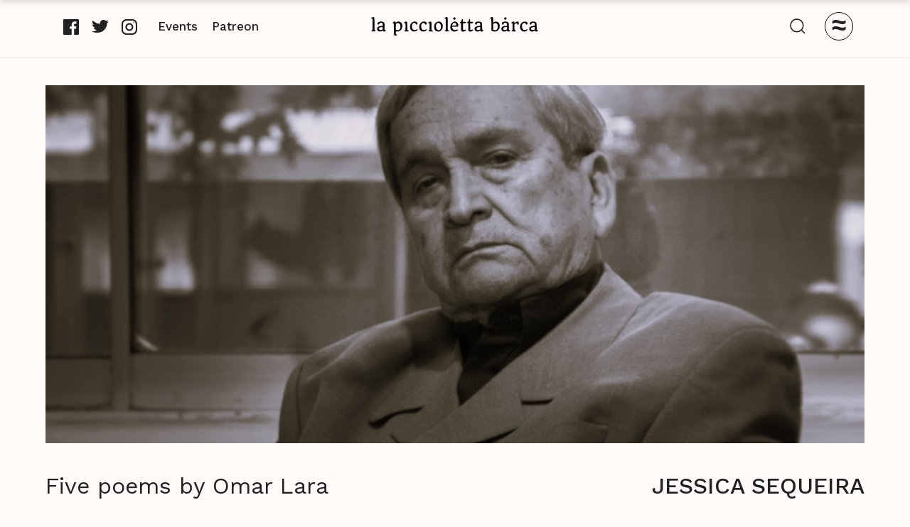

--- FILE ---
content_type: text/html; charset=utf-8
request_url: https://www.picciolettabarca.com/posts/five-poems-by-omar-lara
body_size: 13503
content:
<!DOCTYPE html><!-- Last Published: Thu Jan 29 2026 11:38:58 GMT+0000 (Coordinated Universal Time) --><html data-wf-domain="www.picciolettabarca.com" data-wf-page="5f0c2b4cd686eba70d776404" data-wf-site="5f033c125f3ead237001f6e7" lang="en" data-wf-collection="5f0c2b4cd686eb20b5776402" data-wf-item-slug="five-poems-by-omar-lara"><head><meta charset="utf-8"/><title>La Piccioletta Barca | Five poems by Omar Lara - by Jessica Sequeira</title><meta content="The poet Omar Lara (1941 – 2021) was a vital referent in contemporary Chilean poetry. I have translated a few of..." name="description"/><meta content="La Piccioletta Barca | Five poems by Omar Lara - by Jessica Sequeira" property="og:title"/><meta content="The poet Omar Lara (1941 – 2021) was a vital referent in contemporary Chilean poetry. I have translated a few of..." property="og:description"/><meta content="https://cdn.prod.website-files.com/5f033c1283229ff6b63291ee/674a06496271a7d8eed3592e_Omar-Lara-3.jpg" property="og:image"/><meta content="La Piccioletta Barca | Five poems by Omar Lara - by Jessica Sequeira" property="twitter:title"/><meta content="The poet Omar Lara (1941 – 2021) was a vital referent in contemporary Chilean poetry. I have translated a few of..." property="twitter:description"/><meta content="https://cdn.prod.website-files.com/5f033c1283229ff6b63291ee/674a06496271a7d8eed3592e_Omar-Lara-3.jpg" property="twitter:image"/><meta property="og:type" content="website"/><meta content="summary_large_image" name="twitter:card"/><meta content="width=device-width, initial-scale=1" name="viewport"/><link href="https://cdn.prod.website-files.com/5f033c125f3ead237001f6e7/css/la-piccioletta-barca.webflow.shared.606fdbaee.css" rel="stylesheet" type="text/css" integrity="sha384-YG/brun0A5/wcXllaPX7WS5ji7Re1qC0Hgi7/HETEUF4TK9dr4vuTpDtM/RJ4NJi" crossorigin="anonymous"/><style>@media (min-width:992px) {html.w-mod-js:not(.w-mod-ix) [data-w-id="b7878727-d263-c7cb-59b8-781128233b95"] {-webkit-transform:translate3d(0, -100%, 0) scale3d(1, 1, 1) rotateX(0) rotateY(0) rotateZ(0) skew(0, 0);-moz-transform:translate3d(0, -100%, 0) scale3d(1, 1, 1) rotateX(0) rotateY(0) rotateZ(0) skew(0, 0);-ms-transform:translate3d(0, -100%, 0) scale3d(1, 1, 1) rotateX(0) rotateY(0) rotateZ(0) skew(0, 0);transform:translate3d(0, -100%, 0) scale3d(1, 1, 1) rotateX(0) rotateY(0) rotateZ(0) skew(0, 0);}}@media (max-width:991px) and (min-width:768px) {html.w-mod-js:not(.w-mod-ix) [data-w-id="b7878727-d263-c7cb-59b8-781128233b95"] {-webkit-transform:translate3d(0, -100%, 0) scale3d(1, 1, 1) rotateX(0) rotateY(0) rotateZ(0) skew(0, 0);-moz-transform:translate3d(0, -100%, 0) scale3d(1, 1, 1) rotateX(0) rotateY(0) rotateZ(0) skew(0, 0);-ms-transform:translate3d(0, -100%, 0) scale3d(1, 1, 1) rotateX(0) rotateY(0) rotateZ(0) skew(0, 0);transform:translate3d(0, -100%, 0) scale3d(1, 1, 1) rotateX(0) rotateY(0) rotateZ(0) skew(0, 0);}}</style><link href="https://fonts.googleapis.com" rel="preconnect"/><link href="https://fonts.gstatic.com" rel="preconnect" crossorigin="anonymous"/><script src="https://ajax.googleapis.com/ajax/libs/webfont/1.6.26/webfont.js" type="text/javascript"></script><script type="text/javascript">WebFont.load({  google: {    families: ["Vollkorn:400,400italic,700,700italic","Merriweather:300,300italic,400,400italic,700,700italic,900,900italic","Ubuntu:300,300italic,400,400italic,500,500italic,700,700italic","Crimson Pro:regular,500,600,700,800,900,200italic,300italic,500italic,600italic,700italic,800italic","Quando:regular:latin,latin-ext","Big Shoulders Display:100,300,regular,500,600,700,800,900","Big Shoulders Text:100,300,regular,500,600,700,800,900","Work Sans:regular,500","Crimson Text:regular,600,700","Poppins:300,300italic,regular,italic,500,500italic,600,600italic,700,700italic,800,800italic"]  }});</script><script type="text/javascript">!function(o,c){var n=c.documentElement,t=" w-mod-";n.className+=t+"js",("ontouchstart"in o||o.DocumentTouch&&c instanceof DocumentTouch)&&(n.className+=t+"touch")}(window,document);</script><link href="https://cdn.prod.website-files.com/5f033c125f3ead237001f6e7/5ff742f1e433075191922735_32%20resizwe.png" rel="shortcut icon" type="image/x-icon"/><link href="https://cdn.prod.website-files.com/5f033c125f3ead237001f6e7/5ff742f47ce5bc68af7afdcd_256%20resize.png" rel="apple-touch-icon"/><link href="rss.xml" rel="alternate" title="RSS Feed" type="application/rss+xml"/><script async="" src="https://www.googletagmanager.com/gtag/js?id=UA-149504355-1"></script><script type="text/javascript">window.dataLayer = window.dataLayer || [];function gtag(){dataLayer.push(arguments);}gtag('js', new Date());gtag('config', 'UA-149504355-1', {'anonymize_ip': false});</script><script async="" src="https://www.googletagmanager.com/gtag/js?id=G-S41BB78J2M"></script><script type="text/javascript">window.dataLayer = window.dataLayer || [];function gtag(){dataLayer.push(arguments);}gtag('set', 'developer_id.dZGVlNj', true);gtag('js', new Date());gtag('config', 'G-S41BB78J2M');</script><style>
body {
    -moz-osx-font-smoothing: grayscale;
    -webkit-font-smoothing: antialiased;
}
  
  .article p:first-child:first-letter { 
	font-size: 4em;
    line-height: .7em;
    font-weight: 300;
    font-style: normal;
    float: left;
    padding: 0 .07em 0 0;
}  
  
  
  
</style><style>
svg:hover {
  fill: red;
}
</style><script type="text/javascript">window.__WEBFLOW_CURRENCY_SETTINGS = {"currencyCode":"EUR","symbol":"€","decimal":".","fractionDigits":2,"group":",","template":"{{wf {\"path\":\"symbol\",\"type\":\"PlainText\"} }} {{wf {\"path\":\"amount\",\"type\":\"CommercePrice\"} }} {{wf {\"path\":\"currencyCode\",\"type\":\"PlainText\"} }}","hideDecimalForWholeNumbers":false};</script></head><body class="body-5"><div class="lpb-2-0-navigation-menu"><div class="menu-wrapper"><div class="w-layout-grid lpb-2-0-grid-navigation"><div class="w-layout-grid lpb-2-0-thumb-info-small-grid"><div class="caption">BROWSE Columns<br/></div><div id="w-node-a20bf4bf-bbd3-b083-902d-c97c875ec2e8-875ec2e1" class="cms-collection w-dyn-list"><div role="list" class="cms-tag-list-search w-dyn-items"><div id="w-node-a20bf4bf-bbd3-b083-902d-c97c875ec2ea-875ec2e1" data-w-id="a20bf4bf-bbd3-b083-902d-c97c875ec2ea" role="listitem" class="tags-block-search w-dyn-item"><div class="tags-dot">•</div><img src="https://cdn.prod.website-files.com/5f033c1283229ff6b63291ee/5fea400ffdc9587850aa0071_3.svg" alt="Black and white illustration relevant to the column that is being hovered" class="tooltip-image navi"/><a data-w-id="a20bf4bf-bbd3-b083-902d-c97c875ec2ee" href="/column/seafarers" class="cms-link-white w-inline-block"><div class="text-block">Seafarers</div><div class="hover-line-2"></div></a><div class="text-block-26 w-dyn-bind-empty"></div></div><div id="w-node-a20bf4bf-bbd3-b083-902d-c97c875ec2ea-875ec2e1" data-w-id="a20bf4bf-bbd3-b083-902d-c97c875ec2ea" role="listitem" class="tags-block-search w-dyn-item"><div class="tags-dot">•</div><img src="https://cdn.prod.website-files.com/5f033c1283229ff6b63291ee/6185669d4110745cd719d7fe_Library.svg" alt="Black and white illustration relevant to the column that is being hovered" class="tooltip-image navi"/><a data-w-id="a20bf4bf-bbd3-b083-902d-c97c875ec2ee" href="/column/visualarts" class="cms-link-white w-inline-block"><div class="text-block">Visual Arts</div><div class="hover-line-2"></div></a><div class="text-block-26 w-dyn-bind-empty"></div></div><div id="w-node-a20bf4bf-bbd3-b083-902d-c97c875ec2ea-875ec2e1" data-w-id="a20bf4bf-bbd3-b083-902d-c97c875ec2ea" role="listitem" class="tags-block-search w-dyn-item"><div class="tags-dot">•</div><img src="https://cdn.prod.website-files.com/5f033c1283229ff6b63291ee/616d79d994d995fde8dfb2db_Meltemi.svg" alt="Black and white illustration relevant to the column that is being hovered" class="tooltip-image navi"/><a data-w-id="a20bf4bf-bbd3-b083-902d-c97c875ec2ee" href="/column/poetry" class="cms-link-white w-inline-block"><div class="text-block">Poetry</div><div class="hover-line-2"></div></a><div class="text-block-26 w-dyn-bind-empty"></div></div><div id="w-node-a20bf4bf-bbd3-b083-902d-c97c875ec2ea-875ec2e1" data-w-id="a20bf4bf-bbd3-b083-902d-c97c875ec2ea" role="listitem" class="tags-block-search w-dyn-item"><div class="tags-dot">•</div><img src="https://cdn.prod.website-files.com/5f033c1283229ff6b63291ee/61a0081f1d1c5ff2b1d296ae_Wonderings.svg" alt="Black and white illustration relevant to the column that is being hovered" class="tooltip-image navi"/><a data-w-id="a20bf4bf-bbd3-b083-902d-c97c875ec2ee" href="/column/interviews" class="cms-link-white w-inline-block"><div class="text-block">Interviews</div><div class="hover-line-2"></div></a><div class="text-block-26 w-dyn-bind-empty"></div></div><div id="w-node-a20bf4bf-bbd3-b083-902d-c97c875ec2ea-875ec2e1" data-w-id="a20bf4bf-bbd3-b083-902d-c97c875ec2ea" role="listitem" class="tags-block-search w-dyn-item"><div class="tags-dot">•</div><img src="https://cdn.prod.website-files.com/5f033c1283229ff6b63291ee/6186b684b8b3a93199371213_Reflections.svg" alt="Black and white illustration relevant to the column that is being hovered" class="tooltip-image navi"/><a data-w-id="a20bf4bf-bbd3-b083-902d-c97c875ec2ee" href="/column/fiction" class="cms-link-white w-inline-block"><div class="text-block">Fiction</div><div class="hover-line-2"></div></a><div class="text-block-26 w-dyn-bind-empty"></div></div><div id="w-node-a20bf4bf-bbd3-b083-902d-c97c875ec2ea-875ec2e1" data-w-id="a20bf4bf-bbd3-b083-902d-c97c875ec2ea" role="listitem" class="tags-block-search w-dyn-item"><div class="tags-dot">•</div><img src="https://cdn.prod.website-files.com/5f033c1283229ff6b63291ee/614c441df17d306834004420_Paraphrasis.svg" alt="Black and white illustration relevant to the column that is being hovered" class="tooltip-image navi"/><a data-w-id="a20bf4bf-bbd3-b083-902d-c97c875ec2ee" href="/column/paraphrasis" class="cms-link-white w-inline-block"><div class="text-block">Paraphrasis</div><div class="hover-line-2"></div></a><div class="text-block-26">Translation</div></div><div id="w-node-a20bf4bf-bbd3-b083-902d-c97c875ec2ea-875ec2e1" data-w-id="a20bf4bf-bbd3-b083-902d-c97c875ec2ea" role="listitem" class="tags-block-search w-dyn-item"><div class="tags-dot">•</div><img src="https://cdn.prod.website-files.com/5f033c1283229ff6b63291ee/5f97d8dbe56b7ac08d3e0bc7_The%20Thread.svg" alt="Black and white illustration relevant to the column that is being hovered" class="tooltip-image navi"/><a data-w-id="a20bf4bf-bbd3-b083-902d-c97c875ec2ee" href="/column/essays" class="cms-link-white w-inline-block"><div class="text-block">Essays</div><div class="hover-line-2"></div></a><div class="text-block-26 w-dyn-bind-empty"></div></div></div></div></div><div class="w-layout-grid lpb-2-0-thumb-info-small-grid"><div id="w-node-a20bf4bf-bbd3-b083-902d-c97c875ec2f6-875ec2e1" class="w-layout-grid grid-navbar"><a href="/" class="navbar-link w-inline-block"><div class="navbar-text">Home</div><div class="hover-line-2"></div></a><a href="/past-issues" class="navbar-link w-inline-block"><div class="text-block-24">Archive</div><div class="hover-line-2"></div></a><a href="/about/mission-statement" class="navbar-link w-inline-block"><div>About</div><div class="hover-line-2"></div></a><a href="/about/masthead" class="navbar-link w-inline-block"><div>Masthead</div><div class="hover-line-2"></div></a><a href="/about/submissions" class="navbar-link w-inline-block"><div class="text-block-24">Submissions</div><div class="hover-line-2"></div></a><a href="/contact" class="navbar-link w-inline-block"><div>Contact</div><div class="hover-line-2"></div></a></div></div><form action="/search" class="search-2 w-form"><input class="text-field-filled w-input" maxlength="256" name="query" placeholder="Search…" type="search" id="search" required=""/><input type="submit" class="search-button-2 w-button" value="Search"/></form><div class="w-layout-grid lpb-2-0-thumb-info-small-grid"><div class="align-center-2">© La Piccioletta Barca 2021<br/>Website art by <a href="https://www.instagram.com/georgctgn/" target="_blank"><em class="italic-text">Georgina Castagneto</em></a><br/></div></div></div><a data-w-id="a20bf4bf-bbd3-b083-902d-c97c875ec317" href="#" class="close-search w-inline-block"><div class="cross-character">✕</div></a></div><div data-animation="default" class="lpb-2-0-navbar w-nav" data-easing2="ease" data-easing="ease" data-collapse="all" role="banner" data-no-scroll="1" data-duration="0" data-doc-height="1"><div class="lpb-2-0-navbar-container"><div id="w-node-d3eb0d88-c0bb-65a2-ff60-13c48f659a39-8f659a37" class="subnav-wrapper left-aligned"><div class="w-layout-grid lpb-2-0-navbar-grid"><div class="social-media-icons-wrapper in-footer"><a rel="noopener" href="https://www.facebook.com/picciolettabarca/" target="_blank" class="social-media-link-wrapper w-inline-block"><img src="https://cdn.prod.website-files.com/5f033c125f3ead237001f6e7/5fd8d6627f095f0ebe6dabf7_facebook_icon.svg" loading="lazy" alt="Facebook icon" class="some-img"/></a><a rel="noopener" href="https://twitter.com/LPBMagazine" target="_blank" class="social-media-link-wrapper w-inline-block"><img src="https://cdn.prod.website-files.com/5f033c125f3ead237001f6e7/5fd8d663e54efcad9c66dfb2_twitter%20icon.svg" loading="lazy" alt="Twitter icon" class="some-img"/></a><a rel="noopener" href="https://www.instagram.com/piccioletta.barca/" target="_blank" class="social-media-link-wrapper w-inline-block"><img src="https://cdn.prod.website-files.com/5f033c125f3ead237001f6e7/5fd8d6640a607e81c6dd1954_icon-insta.svg" loading="lazy" alt="Instagram icon" class="some-img"/></a></div><a href="/events" id="w-node-d3eb0d88-c0bb-65a2-ff60-13c48f659a42-8f659a37" data-w-id="d3eb0d88-c0bb-65a2-ff60-13c48f659a42" class="link-navbar w-inline-block"><div class="lpb-2-0-navbar-text">Events</div></a><a href="https://www.patreon.com/picciolettabarca" id="w-node-d3eb0d88-c0bb-65a2-ff60-13c48f659a45-8f659a37" data-w-id="d3eb0d88-c0bb-65a2-ff60-13c48f659a45" target="_blank" class="link-navbar w-inline-block"><div class="lpb-2-0-navbar-text">Patreon</div></a></div></div><a href="/" class="lpb-2-0-logo w-nav-brand"><img src="https://cdn.prod.website-files.com/5f033c125f3ead237001f6e7/5ff5ccd71feb58d8299f7b3e_Logo.svg" alt="Logo"/></a><div id="w-node-d3eb0d88-c0bb-65a2-ff60-13c48f659a4a-8f659a37" class="subnav-wrapper right-aligned"><div class="search-in-menu-wrapper hide-on-tablet"><img src="https://cdn.prod.website-files.com/5f033c125f3ead237001f6e7/5fd8d7c4a1c1c52077fe689e_logo-main-menu.svg" loading="lazy" data-w-id="d3eb0d88-c0bb-65a2-ff60-13c48f659a4c" alt="" class="search-icon-image"/><img src="https://cdn.prod.website-files.com/5f033c125f3ead237001f6e7/5fe0dd06149fd74fc76cb4c6_Exit%20button.svg" loading="lazy" data-w-id="d3eb0d88-c0bb-65a2-ff60-13c48f659a4d" alt="" class="search-icon-image hide"/><form action="/search" class="search w-form"><input class="search-input w-input" maxlength="256" name="query" placeholder="Type keywords here" type="search" id="search" required=""/><input type="submit" class="search-button w-button" value="Search"/></form></div><a data-w-id="d3eb0d88-c0bb-65a2-ff60-13c48f659a51" href="#" class="lpb-2-0-menu-button w-inline-block"><div class="close-menu-image">≈</div></a></div></div></div></div><div data-animation="default" class="lpb-2-0-navbar w-nav" data-easing2="ease" data-easing="ease" data-collapse="all" role="banner" data-no-scroll="1" data-duration="0" data-doc-height="1"><div class="lpb-2-0-navbar-container"><div id="w-node-d3eb0d88-c0bb-65a2-ff60-13c48f659a39-8f659a37" class="subnav-wrapper left-aligned"><div class="w-layout-grid lpb-2-0-navbar-grid"><div class="social-media-icons-wrapper in-footer"><a rel="noopener" href="https://www.facebook.com/picciolettabarca/" target="_blank" class="social-media-link-wrapper w-inline-block"><img src="https://cdn.prod.website-files.com/5f033c125f3ead237001f6e7/5fd8d6627f095f0ebe6dabf7_facebook_icon.svg" loading="lazy" alt="Facebook icon" class="some-img"/></a><a rel="noopener" href="https://twitter.com/LPBMagazine" target="_blank" class="social-media-link-wrapper w-inline-block"><img src="https://cdn.prod.website-files.com/5f033c125f3ead237001f6e7/5fd8d663e54efcad9c66dfb2_twitter%20icon.svg" loading="lazy" alt="Twitter icon" class="some-img"/></a><a rel="noopener" href="https://www.instagram.com/piccioletta.barca/" target="_blank" class="social-media-link-wrapper w-inline-block"><img src="https://cdn.prod.website-files.com/5f033c125f3ead237001f6e7/5fd8d6640a607e81c6dd1954_icon-insta.svg" loading="lazy" alt="Instagram icon" class="some-img"/></a></div><a href="/events" id="w-node-d3eb0d88-c0bb-65a2-ff60-13c48f659a42-8f659a37" data-w-id="d3eb0d88-c0bb-65a2-ff60-13c48f659a42" class="link-navbar w-inline-block"><div class="lpb-2-0-navbar-text">Events</div></a><a href="https://www.patreon.com/picciolettabarca" id="w-node-d3eb0d88-c0bb-65a2-ff60-13c48f659a45-8f659a37" data-w-id="d3eb0d88-c0bb-65a2-ff60-13c48f659a45" target="_blank" class="link-navbar w-inline-block"><div class="lpb-2-0-navbar-text">Patreon</div></a></div></div><a href="/" class="lpb-2-0-logo w-nav-brand"><img src="https://cdn.prod.website-files.com/5f033c125f3ead237001f6e7/5ff5ccd71feb58d8299f7b3e_Logo.svg" alt="Logo"/></a><div id="w-node-d3eb0d88-c0bb-65a2-ff60-13c48f659a4a-8f659a37" class="subnav-wrapper right-aligned"><div class="search-in-menu-wrapper hide-on-tablet"><img src="https://cdn.prod.website-files.com/5f033c125f3ead237001f6e7/5fd8d7c4a1c1c52077fe689e_logo-main-menu.svg" loading="lazy" data-w-id="d3eb0d88-c0bb-65a2-ff60-13c48f659a4c" alt="" class="search-icon-image"/><img src="https://cdn.prod.website-files.com/5f033c125f3ead237001f6e7/5fe0dd06149fd74fc76cb4c6_Exit%20button.svg" loading="lazy" data-w-id="d3eb0d88-c0bb-65a2-ff60-13c48f659a4d" alt="" class="search-icon-image hide"/><form action="/search" class="search w-form"><input class="search-input w-input" maxlength="256" name="query" placeholder="Type keywords here" type="search" id="search" required=""/><input type="submit" class="search-button w-button" value="Search"/></form></div><a data-w-id="d3eb0d88-c0bb-65a2-ff60-13c48f659a51" href="#" class="lpb-2-0-menu-button w-inline-block"><div class="close-menu-image">≈</div></a></div></div></div><div class="new dark-mode"><div data-w-id="b7878727-d263-c7cb-59b8-781128233b95" class="post-header-over-navigation"><div class="new-container menu-grid-section"><a href="/" class="w-inline-block"><img src="https://cdn.prod.website-files.com/5f033c125f3ead237001f6e7/5ff5e35a0a934d70a4281807_magazine-logo.svg" loading="lazy" width="60" height="60" alt="LPB magazine logo" class="svg"/></a><div class="div-block-8"><div class="in-menu-text bold">Five poems by Omar Lara</div><div class="in-menu-text divider">|</div><a href="/author/jessica-sequeira" class="in-menu-text">Jessica Sequeira</a></div><div id="w-node-_545d94c6-71d9-ef23-dfe0-a7f769c8fca2-0d776404" class="share-on-social hide-on-portrait"><a id="facebook-button-menu" rel="noreferrer" href="#" class="share-on-facebook w-inline-block"><img src="https://cdn.prod.website-files.com/5f033c125f3ead237001f6e7/5fd8d6627f095f0ebe6dabf7_facebook_icon.svg" loading="lazy" width="22" height="22" alt="Faecbook icon" class="some-img"/></a><a id="twitter-button-menu" rel="noreferrer" href="#" class="share-on-twitter w-inline-block"><img src="https://cdn.prod.website-files.com/5f033c125f3ead237001f6e7/5fd8d663e54efcad9c66dfb2_twitter%20icon.svg" loading="lazy" width="24" height="19" alt="Twitter icon"/></a><div class="share-on-email"><div class="post-share-icons-item revert-colors w-embed"><a href="https://mail.google.com/mail/u/0/?view=cm&fs=1&su=Five poems by Omar Lara&body=https://picciolettabarca.com/posts/five-poems-by-omar-lara&ui=2&tf=1">
	<img src="https://cdn.prod.website-files.com/5f033c125f3ead237001f6e7/5f185097715adc6fc52b54b9_emailwhite.svg" rel="noreferrer" alt="share on email link">
</a></div></div></div></div></div><div class="section-post-hero"><div class="div-post-hero-image"><img src="https://cdn.prod.website-files.com/5f033c1283229ff6b63291ee/674a06496271a7d8eed3592e_Omar-Lara-3.jpg" loading="lazy" alt="" sizes="90vw" srcset="https://cdn.prod.website-files.com/5f033c1283229ff6b63291ee/674a06496271a7d8eed3592e_Omar-Lara-3-p-500.jpg 500w, https://cdn.prod.website-files.com/5f033c1283229ff6b63291ee/674a06496271a7d8eed3592e_Omar-Lara-3-p-800.jpg 800w, https://cdn.prod.website-files.com/5f033c1283229ff6b63291ee/674a06496271a7d8eed3592e_Omar-Lara-3-p-1080.jpg 1080w, https://cdn.prod.website-files.com/5f033c1283229ff6b63291ee/674a06496271a7d8eed3592e_Omar-Lara-3.jpg 1136w" class="image-post-hero-image"/></div><div class="div-post-hero-meta"><div class="div-post-hero-meta-title"><h1 class="heading-post-title">Five poems by Omar Lara</h1></div><div class="div-post-hero-meta-container"><div class="div-post-hero-meta-container"><a href="/author/jessica-sequeira" class="w-inline-block"><h1 class="heading-post-name">Jessica Sequeira</h1></a></div><div class="div-post-hero-meta-social"><a id="facebook-button" rel="noreferrer" href="#" class="share-on-facebook margin-10px-both w-inline-block"><img src="https://cdn.prod.website-files.com/5f033c125f3ead237001f6e7/5fd8d6627f095f0ebe6dabf7_facebook_icon.svg" loading="lazy" width="45" height="45" alt="Faecbook icon" class="some-img invert"/></a><a id="twitter-button" rel="noreferrer" href="#" class="share-on-twitter margin-10px-both w-inline-block"><img src="https://cdn.prod.website-files.com/5f033c125f3ead237001f6e7/5fd8d663e54efcad9c66dfb2_twitter%20icon.svg" loading="lazy" width="45" height="45" alt="Twitter icon" class="some-img invert"/></a><div class="share-on-email"><div class="post-share-icons-item revert-colors w-embed"><a href="https://mail.google.com/mail/u/0/?view=cm&fs=1&su=Five poems by Omar Lara&body=https://picciolettabarca.com/posts/five-poems-by-omar-lara&ui=2&tf=1">
	<img src="https://cdn.prod.website-files.com/5f033c125f3ead237001f6e7/5f185097715adc6fc52b54b9_emailwhite.svg" alt="share on email link" rel="noreferrer" class="some-img invert">
</a></div></div></div></div></div></div><div class="new-section no-top-padding-on-mobile"><div class="new-container content-grid"><div class="left-grid-wrapper"><a href="/issues/paraphrasis" class="back-to-issue-button hide-on-tablet w-inline-block"><img height="40" loading="lazy" width="40" alt="Paraphrasis" src="https://cdn.prod.website-files.com/5f033c1283229ff6b63291ee/604f2d9f9df94267f23311c0_Paraphrasis-Image.jpeg" sizes="100vw" srcset="https://cdn.prod.website-files.com/5f033c1283229ff6b63291ee/604f2d9f9df94267f23311c0_Paraphrasis-Image-p-500.jpeg 500w, https://cdn.prod.website-files.com/5f033c1283229ff6b63291ee/604f2d9f9df94267f23311c0_Paraphrasis-Image-p-800.jpeg 800w, https://cdn.prod.website-files.com/5f033c1283229ff6b63291ee/604f2d9f9df94267f23311c0_Paraphrasis-Image-p-1080.jpeg 1080w, https://cdn.prod.website-files.com/5f033c1283229ff6b63291ee/604f2d9f9df94267f23311c0_Paraphrasis-Image.jpeg 1190w" class="arrow-image"/><div data-w-id="cb578e76-5b51-35b0-dce8-ef24eb3c8944">Back to Issue</div></a><a href="/column/paraphrasis" class="back-to-issue-button hide-on-tablet w-inline-block"><div>Back to Column</div></a></div><div id="w-node-_9137484e-6608-77c0-232a-5a521143ba73-0d776404" class="middle-section-post-wrapper"><div class="issue-rtx w-richtext"><h4>Pequeño diario</h4><p>‍<br/>Sé lo que eres<br/>un remolino vaciándose en sí mismo<br/>una copa de flores y silencios<br/>un puñal de aire helado<br/>un aleteo<br/>un sismo<br/>una ventana.<br/>‍<br/>Ay, si supiera qué eres.<br/>‍</p><h4>Little Diary</h4><p>I know what you are<br/>a whirlwind emptying out into itself<br/>a cup of flowers and silences<br/>a dagger of frozen air<br/>a wingbeat<br/>a quake<br/>a window.<br/>‍<br/>Ay, if only you knew what you are.<br/>‍</p><div class="w-embed"><hr></div><h4><br/>Remos al atardecer en el río Imperial</h4><p>‍<br/>Cuando arden las horas<br/>y en el aire un veneno dulcísimo<br/>vamos hacia la isla descubierta otra tarde.<br/>‍<br/>Cantan los remos en el agua<br/>besan los remos en el aire<br/>frenéticos<br/>                 sonámbulos<br/>los remos en la tarde.<br/>‍<br/>Entre las estaciones de los sauces<br/>en la carne de luna de los coigües<br/>rugen los remos en la rápida<br/>corriente que nos lleva y nos reclama.</p><h4>‍<br/>Oars at Twilight in the Imperial River</h4><p>‍<br/>When the hours burn<br/>and so sweet a poison fills the air<br/>we go to the island found one afternoon.<br/>‍<br/>The oars sing in the water<br/>the oars kiss in the air<br/>frenetic<br/>              sonambulists<br/>the oars in the afternoon.<br/>‍<br/>Amidst the seasons of willows<br/>in the moon flesh of coigüe trees<br/>the oars roar in the rapid<br/>current that bears and reclaims us.<br/>‍</p><div class="w-embed"><hr></div><p><br/>Mesa de diálogo</p><p>‍<br/>Yo hago como que me arrepiento<br/>Tú haces como que me castigas.<br/>‍</p><h4>Bargaining Table</h4><p>‍<br/>I pretend to repent<br/>You pretend to punish me.<br/>‍</p><div class="w-embed"><hr></div><h4><br/>Buenas noches, Jorge</h4><p>‍<br/>Buenas noches<br/>                          Jorge,<br/>te busqué en el Hotel Orly<br/>como quedamos<br/>no estabas en Buenos Aires y te hubiese gustado<br/>el estallido de la hojarasca del atardecer<br/>tú estabas en La Ligua<br/>tu estabas en el Hotel Nube<br/>con tu traje de caballero de Cautín<br/>el que vestías en el último abrazo<br/>junto a la tumba de tu padre<br/>cuando algo como un ángel se tendió a nuestro lado<br/>‍<br/>que no sea éste un homenaje ampuloso<br/>que no sea siquiera un homenaje<br/>que sea como pasar junto a ti y saludarte<br/>con un gesto de la mano<br/>mientras nos apresuramos a ninguna parte<br/>buenas noches<br/>                         Jorge<br/>‍<br/>me pregunto cómo te sientes en la otra frontera<br/>creo que sonríes<br/>que encoges los hombros<br/>pero con simpatía<br/>con algo de piedad por ti y por nosotros<br/>sobre todo con gentileza y con bondad<br/>arrullado como estás por nuestros corazones<br/>llenos de amor y gratitud<br/>por lo que eres y serás.<br/>‍<br/><em>(A Jorge Teillier)</em></p><p><em>‍<br/></em>Good Night, Jorge</p><p>‍<br/>Good night<br/>                  Jorge<br/>I looked for you at the Orly Hotel<br/>like we agreed<br/>you weren’t in Buenos Aires and you’d have liked<br/>the blaze of fallen leaves at sundown<br/>you were in La Ligua<br/>you were at the Cloud Hotel<br/>with your suit of a gentleman from Cautín<br/>the one you wore in the final hug<br/>next to your father’s tomb<br/>when something like an angel lay down beside us<br/>‍<br/>may this not be a verbose homage<br/>may this not even be a homage<br/>may it be like walking by and greeting you<br/>with a wave of the hand<br/>as we hurry off to nowhere<br/>good night<br/>                  Jorge<br/>‍<br/>I wonder how you feel on the other frontier<br/>you’re smiling, I think<br/>you’re shrugging your shoulders<br/>but with affection<br/>with a kind of mercy for yourself and for us<br/>above all with grace and kindness<br/>curled up as you are in our hearts<br/>full of love and gratitude<br/>for what you were and are.<br/>‍<br/><em>(for Jorge Teillier)<br/>‍</em></p><div class="w-embed"><hr></div><h4><br/>El bosque azul</h4><p>‍<br/>El amor me dio el río<br/>esa noche<br/>y los perros<br/>sacudieron la cola con la lluvia<br/>de mayo<br/>yo tenía escondida el prado prodigioso<br/>que robara una tarde con un bote<br/>y un libro.<br/>Recuerda<br/>                madre<br/>el día exacto del suceso<br/>el barco en el ocaso preparando su hondura<br/>por un camino pobre iluminado ahora<br/>por varillas de juego<br/>                               por timones de fuego.<br/>Ni ese barco ni el sueño<br/>me volvieron al juego<br/>más verdadero y vuelo<br/>que hubiera en mi rescoldo.</p><h4>‍<br/>The Blue Forest</h4><p>‍<br/>Love gave me the river<br/>that night<br/>and the dogs<br/>shook their tails with the rain<br/>of May<br/>I kept the prodigious meadow tucked away<br/>perhaps stolen one afternoon<br/>in a rowboat with a book.<br/>Remember<br/>                  mother<br/>the exact day of the event<br/>the boat at sundown readying its depth<br/>along a path now badly illuminated<br/>by toy rods<br/>                  by tillers of fire.<br/>Neither that boat nor the dream<br/>brought me back to the game<br/>with greater truth and flight<br/>than was in my ember.<br/>‍</p><div class="w-embed"><hr></div><p><br/>‍</p><figure style="max-width:341pxpx" class="w-richtext-align-fullwidth w-richtext-figure-type-image"><div><img src="https://cdn.prod.website-files.com/5f033c1283229ff6b63291ee/6806f40e33904edb6774e158_omar-lara.jpg" loading="lazy" alt=""/></div><figcaption> <br/><br/></figcaption></figure><h5>Omar Lara (1941 – 2021) was a vital referent in contemporary Chilean poetry. I have translated a few of his poems to celebrate his life, gathered from the book <em>Voces de Portocaliu</em> (Voices from Portocaliu), published by La Cabra Ediciones in 2012. Lara was born in Nohualhue and grew up in Nueva Imperial, in the Araucanía region. He was founder and editor of the long-running magazine <em>Trilce</em> and taught Spanish language at the Universidad Austral in Valdivia. He spent four months imprisoned under the Pinochet government until his posterior exile in Peru and Romania, where he grew interested in translation, bringing Chilean poets like Jorge Teillier into Romanian, as well as Romanian poets like Marin Sorescu and Mihai Eminescu into Spanish. <em>Portocaliu</em>, in the title of the poetry collection, means “orange” in Romanian and gives the name to Lara’s imaginary place of reencounter for poets and loved ones. His generation has been referred to as “dispersed” or “diasporic” because great talent was scattered abroad and worked without too much recognition from either home or adopted countries. But this also produced new cultural affiliations and a richness of inbetweenness, in which styles were created that drew on regional imaginaries yet connected to broader philosophical themes.<br/>‍<br/>The poems here suggest Lara’s range. “Little Diary” emphasizes the gap between perception and reality, or perhaps between the perceptions of two people, as it leans heavily on the subjunctive of the last phrase. “Oars at Twilight in the Imperial River” offers a rhythm of repeated words and phrases along with the propulsive visual formatting of <em>frenéticos</em>, <em>sonámbulos</em>. The stillness and painterly quality of the scene is interrupted by the last line, which cuts off at <em>rápida</em> and continues as <em>corriente</em> on the next, an active splice. The Imperial River is located in the Araucanía region of Chile in the South, home to a confluence of Mapuche indigenous, Spanish and Chilean influences, and the riverway is traversed by many different peoples. It is also home to a great deal of plant and tree life, as the reference to the coigüe trees hints (a reference I decided to keep in Lara’s spelling, rather than change to coihue). This is a local poem but it also suggests the cycles of death and life to be found in nature and history. Following this is the short poem “Bargaining Table”, just two lines, intense in its compression of the relationship between the dominant and dominated, and the pretenses and coy reversals this might contain. One can read into it any number of specific situations.<br/>‍<br/>“Good Night, Jorge”, written after the death of Jorge Teillier, is a loving homage to the famous Chilean poet, very important to Lara. Teillier’s imprint can be sensed in many of Lara’s poems. Lara’s name itself is linked by poetic chance to Teillier’s most influential idea, the <em>lar</em>, which refers to “the hearth, the family home, roots and place of origin”, as Lucia Guerra-Cunninham puts it. The <em>lar</em> is a profound notion linked to the search for the essence of reality, to the poetry of ancestors and childhood, and ultimately to the Roman idea of gods who protected the home. It is also linked to a melancholy that pays homage to the past without turning into nostalgia. For Teillier, Lara and others, this home was displaced and dreamlike, in the mind as much as in any physical space. Although the<em> lar </em>may become an obsession, one can never return to it or to history; it is only possible to live in the new poetic worlds that one creates. This is true, also, for human relationships. Lara’s poem for Teillier acknowledges but does not lament his death, a part of life. And in a sense Teillier remains real through the eternal present of his friends’ memories and verses.<br/><br/>“Blue Forest” is a poem that further expresses Lara’s oneiric sensibility. The South of Chile is home to indigenous peoples with a deep spirituality, connected to the natural world around them. Lara’s poem of love and imagination refers to small things in the present such as a boat or a book, but also evokes a dreamworld of blue beyond this our world. Ths dreamworld is, perhaps, the true world, accessible at transcendent moments or in death. Lara himself is not an indigenous writer, but he was intimately connected to this tradition, and his set of references is reminiscent of the Mapuche idea of blue, as in the famous poem by Elicura Chihuailaf, “Sueño azul” (Blue Dream). Blue (kallfü) represents abundance, order, the universe, life and the sacred. In the Araucanía region, these ideas permeate all things and living beings, whether or not one is a Mapuche oneself, and Lara carried them inside him with respect while living in other countries.<br/>‍<br/>Today Lara’s work connects to invisible flowing rivers beyond those we can see, but it also speaks to the things and people on this planet that can very much be seen and felt. La Frontera (the historical name for the Araucanía region, still used today) is a world of police violence and blazing fires and natural resources that must be protected, but also of tenderness and ritual and glorious trees and mirror-like lakes. I write this on a day of drizzle and white sky in Santiago, hoping that Lara has found his new world of color, be it orange or blue or some quivering, shimmering combination where he is reunited with what he finds meaningful, “on the other frontier”.</h5><h5>‍</h5></div><div class="white-author-wrapper"><a href="/author/jessica-sequeira" class="name-link-wrappr w-inline-block"><h2 class="new-display-2-left-aligned small">Jessica Sequeira</h2></a><div id="w-node-_7bb388a7-2ddb-8a4a-15e0-c55160b76c22-0d776404" class="social-media-icons-wrapper in-footer in-post"><a rel="noopener" href="#" class="social-media-link-wrapper w-inline-block w-condition-invisible"><img src="https://cdn.prod.website-files.com/5f033c125f3ead237001f6e7/5fd8d6627f095f0ebe6dabf7_facebook_icon.svg" loading="lazy" alt="Faecbook icon" class="some-img invert"/></a><a rel="noopener" href="#" class="social-media-link-wrapper w-inline-block w-condition-invisible"><img src="https://cdn.prod.website-files.com/5f033c125f3ead237001f6e7/5fd8d663e54efcad9c66dfb2_twitter%20icon.svg" loading="lazy" alt="Twitter icon" class="some-img invert"/></a><a rel="noopener" href="#" class="social-media-link-wrapper w-inline-block w-condition-invisible"><img src="https://cdn.prod.website-files.com/5f033c125f3ead237001f6e7/5fd8d6640a607e81c6dd1954_icon-insta.svg" loading="lazy" alt="Instagram icon" class="some-img invert"/></a></div><p id="w-node-_759d70d4-0896-0b89-3945-dcb7649b386f-0d776404" class="new-paragraph small">Jessica Sequeira is an author and literary translator. Her books of poetry, novels, and essays include Taal, Golden Jackal, A Furious Oyster, Rhombus and Oval, Other Paradises, and A Luminous History of the Palm Tree. She has translated over thirty books by Latin American authors, including Augusto Monterroso, Daniel Guebel, Winétt de Rokha, Teresa Wilms Montt, and Gabriela Mistral. She holds a PhD in Latin American Studies from the University of Cambridge, where she researched the influence of India on the poetics of Latin American writers, and is currently a postdoctoral researcher at the Pontificia Universidad Católica de Chile. She also sets poetry to music and performs it with Latin American and Asian rhythms as part of the group Lux Violeta. </p></div><a href="/issues/paraphrasis" class="back-to-issue-button show-on-tablet w-inline-block"><img height="40" loading="lazy" width="40" alt="Paraphrasis" src="https://cdn.prod.website-files.com/5f033c1283229ff6b63291ee/604f2d9f9df94267f23311c0_Paraphrasis-Image.jpeg" sizes="100vw" srcset="https://cdn.prod.website-files.com/5f033c1283229ff6b63291ee/604f2d9f9df94267f23311c0_Paraphrasis-Image-p-500.jpeg 500w, https://cdn.prod.website-files.com/5f033c1283229ff6b63291ee/604f2d9f9df94267f23311c0_Paraphrasis-Image-p-800.jpeg 800w, https://cdn.prod.website-files.com/5f033c1283229ff6b63291ee/604f2d9f9df94267f23311c0_Paraphrasis-Image-p-1080.jpeg 1080w, https://cdn.prod.website-files.com/5f033c1283229ff6b63291ee/604f2d9f9df94267f23311c0_Paraphrasis-Image.jpeg 1190w" class="arrow-image"/><div>Back to Issue</div></a><div class="thread-optional-list-wrapper show-on-tablet"><div class="text-new w-condition-invisible">Also in this thread</div><div class="collection-list-wrapper w-dyn-list"><div class="new-empty-state w-dyn-empty"><div>This thread has no other posts</div></div></div></div></div><div id="w-node-fea7277f-a521-f0de-097c-29b003b498f9-0d776404" class="right-grid-wrapper hidden"><div class="swich-wrapper"><div class="toggle-wrapper"><div class="toggle"></div></div><div class="swich-to-dark-mode">Switch to dark mode</div><div class="swich-to-dark-mode hide">Switch to light mode</div></div><div class="thread-optional-list-wrapper hide-on-tablet"><div class="text-new w-condition-invisible">Also in this thread</div><div class="collection-list-wrapper w-dyn-list"><div class="new-empty-state w-dyn-empty"><div>This thread has no other posts</div></div></div></div></div></div></div><div class="new-section no-paddings"><div class="new-container grid-section-for-posts"><div class="posts-wrapper"><h2 class="new-display-2-left-aligned">More from</h2><h2 class="new-display-2-left-aligned span-highlight">Paraphrasis</h2><div class="w-dyn-list"><div role="list" class="w-dyn-items"><div role="listitem" class="collection-item-posts w-dyn-item"><a href="/posts/no-safe-area" class="collection-display-grid w-inline-block"><div id="w-node-_60e33fd1-ed2a-8117-86fa-028286ee5332-0d776404" style="background-image:url(&quot;https://cdn.prod.website-files.com/5f033c1283229ff6b63291ee/65de7e112b36063c5a1292e0_jonas-jaeken-a3WT7LcNH5U-unsplash.jpg&quot;)" class="image-little-post"></div><div class="grid-wrapper-centered portrait-clign-left"><h3 class="collection-item-display-3 portrait-align-left">No Safe Area by Teona Farmatu </h3><div class="post-author-text">James Appleby</div></div></a></div><div role="listitem" class="collection-item-posts w-dyn-item"><a href="/posts/in-a-low-voice-by-merce-rodoreda" class="collection-display-grid w-inline-block"><div id="w-node-_60e33fd1-ed2a-8117-86fa-028286ee5332-0d776404" style="background-image:url(&quot;https://cdn.prod.website-files.com/5f033c1283229ff6b63291ee/65984ff989389f91db60050e_5fa2b675b6d57%C3%B1.jpeg&quot;)" class="image-little-post"></div><div class="grid-wrapper-centered portrait-clign-left"><h3 class="collection-item-display-3 portrait-align-left">In a Low Voice by Mercè Rodoreda</h3><div class="post-author-text">Alani Hicks-Bartlett</div></div></a></div></div></div></div><div class="posts-wrapper"><h2 class="new-display-2-left-aligned">More from</h2><h2 class="new-display-2-left-aligned span-highlight">Paraphrasis</h2><div class="w-dyn-list"><div role="list" class="w-dyn-items"><div role="listitem" class="collection-item-posts w-dyn-item"><a href="/posts/judgement-by-juan-arabia" class="collection-display-grid w-inline-block"><div id="w-node-_59bbff5b-b8e7-3bd7-033a-4a353f4d4bff-0d776404" style="background-image:url(&quot;https://cdn.prod.website-files.com/5f033c1283229ff6b63291ee/674a01dc948446666da70a0b_juan-arabia-cp.jpeg&quot;)" class="image-little-post"></div><div class="grid-wrapper-centered portrait-clign-left"><h3 class="collection-item-display-3 portrait-align-left">Juicio by Juan Arabia</h3><div class="post-author-text">Patricio Ferrari</div></div></a></div><div role="listitem" class="collection-item-posts w-dyn-item"><a href="/posts/your-secret" class="collection-display-grid w-inline-block"><div id="w-node-_59bbff5b-b8e7-3bd7-033a-4a353f4d4bff-0d776404" style="background-image:url(&quot;https://cdn.prod.website-files.com/5f033c1283229ff6b63291ee/66208410ea57f191be955ebd_121142797_1557966617723045_5470426924509501720_n.jpg&quot;)" class="image-little-post"></div><div class="grid-wrapper-centered portrait-clign-left"><h3 class="collection-item-display-3 portrait-align-left">Your Secret by Evaristo Carriego</h3><div class="post-author-text">Facundo Rodriguez</div></div></a></div></div></div></div><div class="posts-wrapper"><h2 class="new-display-2-left-aligned">More from</h2><h2 class="new-display-2-left-aligned span-highlight">Fiction and Poetry</h2><div class="w-dyn-list"><div role="list" class="w-dyn-items"><div role="listitem" class="collection-item-posts w-dyn-item"><a href="/posts/the-decay-of-truth" class="collection-display-grid w-inline-block"><div style="background-image:url(&quot;https://cdn.prod.website-files.com/5f033c1283229ff6b63291ee/604f3b29d309241ed6be688a_facundo3-682088189-1588518395107.jpeg&quot;)" class="image-little-post"></div><div class="grid-wrapper-centered"><h3 class="collection-item-display-3 portrait-align-left">The Decay of Truth</h3><div class="post-author-text">Facundo Rodriguez</div></div></a></div><div role="listitem" class="collection-item-posts w-dyn-item"><a href="/posts/bank-of-america" class="collection-display-grid w-inline-block"><div style="background-image:url(&quot;https://cdn.prod.website-files.com/5f033c1283229ff6b63291ee/604f3cb732e65dda935483fa_Bank-of-America-Camila-Damasio-_-Unsplash-scaled.jpeg&quot;)" class="image-little-post"></div><div class="grid-wrapper-centered"><h3 class="collection-item-display-3 portrait-align-left">Bank of America</h3><div class="post-author-text">Sarah Walsh</div></div></a></div></div></div></div></div></div><div class="footer-section"><div class="footer-container"><p class="footer-paragraph">The copyright to all contents of this site is held either by <em>La Piccioletta Barca</em> or by the individual authors, and none of the material may be used elsewhere without written permission. For reprint enquiries, <a href="mailto:piccioletta.barca.editors@gmail.com?subject=Enquiry" class="new-link">contact us</a>.</p><div class="w-layout-grid list-footer-grid"><ul role="list" class="footer-list w-list-unstyled"><li class="footer-list-item"><a href="/past-issues" class="link-footer">Archive</a></li><li class="footer-list-item"><a href="/about/submissions" class="link-footer">Submissions</a></li></ul><ul role="list" class="footer-list w-list-unstyled"><li class="footer-list-item"><a href="/about/mission-statement" class="link-footer">Mission Statement</a></li><li class="footer-list-item"><a href="/about/masthead" class="link-footer">Masthead</a></li></ul><ul role="list" class="footer-list w-list-unstyled"><li class="footer-list-item"><a href="/contact" class="link-footer">Contact Us</a></li><li class="footer-list-item"><a rel="noreferrer" href="https://www.patreon.com/picciolettabarca" target="_blank" class="link-footer">Support Us</a></li><li class="footer-list-item"><a href="/opportunities-and-internships" class="link-footer">Opportunities &amp; Internships</a></li></ul></div></div><div class="footer-container no-top-border"><div><div class="footer-text">© La Piccioletta Barca 2024</div><div class="footer-text">Website art by <a href="https://www.instagram.com/georgctgn/" target="_blank" class="new-link">Georgina Castagneto</a></div></div><div class="footer-grid-duble"><ul role="list" class="footer-list w-list-unstyled"><li class="footer-list-item"><a href="/privacy-policy" class="link-footer">Privacy Policy</a></li><li class="footer-list-item"><a href="#" class="link-footer">Terms &amp; Conditions</a></li></ul><div class="social-media-icons-wrapper in-footer"><a rel="noopener" href="https://www.facebook.com/picciolettabarca/" target="_blank" class="social-media-link-wrapper w-inline-block"><img src="https://cdn.prod.website-files.com/5f033c125f3ead237001f6e7/5fd8d6627f095f0ebe6dabf7_facebook_icon.svg" loading="lazy" alt="Facebook icon" class="some-img"/></a><a rel="noopener" href="https://twitter.com/LPBMagazine" target="_blank" class="social-media-link-wrapper w-inline-block"><img src="https://cdn.prod.website-files.com/5f033c125f3ead237001f6e7/5fd8d663e54efcad9c66dfb2_twitter%20icon.svg" loading="lazy" alt="Twitter icon" class="some-img"/></a><a rel="noopener" href="https://www.instagram.com/piccioletta.barca/" target="_blank" class="social-media-link-wrapper w-inline-block"><img src="https://cdn.prod.website-files.com/5f033c125f3ead237001f6e7/5fd8d6640a607e81c6dd1954_icon-insta.svg" loading="lazy" alt="Instagram icon" class="some-img"/></a><a rel="noopener" href="https://www.patreon.com/picciolettabarca" target="_blank" class="social-media-link-wrapper w-inline-block"><img src="https://cdn.prod.website-files.com/5f033c125f3ead237001f6e7/5fd8d6660a607e7796dd1c05_Last%20icon.svg" loading="lazy" alt="Patreon icon" class="some-img"/></a></div></div></div></div></div><script src="https://d3e54v103j8qbb.cloudfront.net/js/jquery-3.5.1.min.dc5e7f18c8.js?site=5f033c125f3ead237001f6e7" type="text/javascript" integrity="sha256-9/aliU8dGd2tb6OSsuzixeV4y/faTqgFtohetphbbj0=" crossorigin="anonymous"></script><script src="https://cdn.prod.website-files.com/5f033c125f3ead237001f6e7/js/webflow.schunk.1a807f015b216e46.js" type="text/javascript" integrity="sha384-oY4R8SfnVBTWnix6ULiWbZs/5tyRyxEiWcG+WrT3unnu5pmfsIYJEraZcyFVlvND" crossorigin="anonymous"></script><script src="https://cdn.prod.website-files.com/5f033c125f3ead237001f6e7/js/webflow.schunk.19bbbad2f641140d.js" type="text/javascript" integrity="sha384-NTxr3jmE6sMgLjJboPbIuKgo3OzXKl5MyBKl9fFrfpq5G7qO5DudOz4g57G1VHvY" crossorigin="anonymous"></script><script src="https://cdn.prod.website-files.com/5f033c125f3ead237001f6e7/js/webflow.8d62b087.80c0801d5c005bdb.js" type="text/javascript" integrity="sha384-iVzGbNhDiMEUg54uGhcPJUAcxrfu7H9XDrAz6BuxSh8NRZ66SAOSvVI+X5Z2w7Gk" crossorigin="anonymous"></script><script>
    const facebookButtonMenu = document.getElementById('facebook-button-menu');
    const twitterButtonMenu = document.getElementById('twitter-button-menu');
		const facebookButton = document.getElementById('facebook-button');
    const twitterButton = document.getElementById('twitter-button');

		// In menu buttons
    facebookButtonMenu.setAttribute('target', '_blank');
    facebookButtonMenu.setAttribute(
        'href',
        `https://www.facebook.com/sharer/sharer.php?u=${window.location.href}`
    );

    twitterButtonMenu.setAttribute('target', '_blank');
    twitterButtonMenu.setAttribute(
        'href',
        `https://twitter.com/share?url=${window.location.href}`
    );
    
    // In hero buttons
    facebookButton.setAttribute('target', '_blank');
    facebookButton.setAttribute(
        'href',
        `https://www.facebook.com/sharer/sharer.php?u=${window.location.href}`
    );

    twitterButton.setAttribute('target', '_blank');
    twitterButton.setAttribute(
        'href',
        `https://twitter.com/share?url=${window.location.href}`
    );
    
//Select all H3 headings that are subset of class "issue-rtx" and name the set as sections
		const sections=document.querySelectorAll(".issue-rtx > H6");

//For each element in sections, set an id numerically starting from 1.
sections.forEach((section,i) => {
	sections[i].id=`${i+1}`;
});

</script></body></html>

--- FILE ---
content_type: image/svg+xml
request_url: https://cdn.prod.website-files.com/5f033c1283229ff6b63291ee/5fea400ffdc9587850aa0071_3.svg
body_size: 14674
content:
<?xml version="1.0" standalone="no"?>
<!DOCTYPE svg PUBLIC "-//W3C//DTD SVG 20010904//EN"
 "http://www.w3.org/TR/2001/REC-SVG-20010904/DTD/svg10.dtd">
<svg version="1.0" xmlns="http://www.w3.org/2000/svg"
 width="1071.000000pt" height="1071.000000pt" viewBox="0 0 1071.000000 1071.000000"
 preserveAspectRatio="xMidYMid meet">
<metadata>
Created by potrace 1.16, written by Peter Selinger 2001-2019
</metadata>
<g transform="translate(0.000000,1071.000000) scale(0.100000,-0.100000)"
fill="#000000" stroke="none">
<path d="M7340 9637 c-43 -11 -78 -42 -97 -85 -27 -63 15 -120 93 -127 38 -4
55 -11 76 -35 15 -16 33 -30 38 -30 6 0 20 -20 31 -45 11 -25 23 -45 28 -45 9
0 51 -82 51 -101 0 -8 7 -42 16 -74 27 -104 15 -180 -36 -233 -16 -18 -30 -29
-30 -26 0 4 -12 -1 -26 -11 l-26 -16 -71 73 c-40 40 -82 80 -93 89 -35 27
-156 91 -178 94 -12 2 -41 7 -66 12 -48 10 -160 -6 -184 -26 -7 -6 -15 -8 -18
-5 -3 2 -42 -14 -86 -37 -139 -72 -252 -203 -269 -312 -2 -18 -11 -66 -19
-107 -25 -134 -12 -296 34 -420 9 -25 17 -48 17 -52 0 -3 3 -10 7 -13 4 -4 0
-22 -9 -39 -37 -71 -16 -132 54 -161 65 -27 183 -12 204 27 25 46 7 145 -32
179 -44 38 -64 184 -35 254 38 90 93 115 237 110 146 -5 155 -9 200 -85 22
-35 39 -73 39 -84 1 -12 7 -32 14 -45 30 -53 -36 -196 -96 -208 -22 -4 -31
-14 -40 -45 -9 -31 -9 -44 0 -56 31 -43 23 -54 -68 -109 -25 -14 -50 -31 -57
-37 -90 -77 -127 -139 -138 -233 -7 -58 7 -118 31 -127 8 -3 13 -10 9 -15 -3
-5 -1 -12 5 -16 5 -3 10 -11 10 -16 0 -10 -11 -5 -100 41 -25 13 -56 29 -70
36 -75 37 -158 78 -182 91 -15 8 -37 16 -49 18 -13 3 -25 8 -28 12 -11 15 -51
33 -71 33 -11 0 -23 7 -26 15 -4 8 -15 15 -25 15 -10 0 -19 5 -19 10 0 6 -6
10 -14 10 -7 0 -19 6 -25 14 -7 8 -27 17 -46 20 -19 4 -40 12 -47 19 -17 16
-60 38 -79 40 -9 2 -28 10 -42 20 -15 9 -31 17 -37 17 -5 0 -10 5 -10 10 0 6
-11 10 -25 10 -14 0 -25 4 -25 9 0 5 -20 14 -45 20 -25 6 -54 19 -65 28 -11
10 -40 25 -65 35 -51 20 -58 25 -119 84 -39 38 -44 49 -56 120 -7 44 -16 88
-21 100 -7 19 -3 21 34 23 36 1 68 6 179 24 9 2 22 8 30 14 7 5 20 12 29 16
45 15 65 135 42 246 -7 36 -10 67 -5 70 12 9 72 88 72 95 0 4 5 12 10 19 6 7
22 30 37 52 115 176 185 355 178 455 -6 68 -7 75 -28 124 -9 21 -17 42 -17 46
0 12 -83 82 -134 112 -64 38 -141 57 -251 61 -108 4 -321 -8 -390 -23 -27 -5
-72 -12 -100 -15 -27 -2 -68 -7 -90 -11 -22 -4 -52 -8 -67 -8 -16 -1 -28 -4
-28 -7 0 -4 -27 -9 -60 -13 -50 -6 -182 -41 -240 -63 -8 -4 -19 -5 -23 -4 -4
0 -17 -3 -27 -9 -11 -6 -43 -15 -71 -20 -57 -11 -199 -94 -231 -136 -11 -13
-32 -36 -48 -52 -15 -16 -33 -46 -38 -68 -24 -94 12 -259 75 -343 44 -59 194
-230 236 -269 65 -61 200 -196 224 -224 12 -15 18 -29 15 -33 -4 -4 0 -6 8 -4
8 1 31 -5 50 -13 43 -20 132 -28 323 -32 81 -2 150 -6 154 -9 3 -4 -7 -12 -23
-18 -42 -17 -64 -20 -64 -9 0 23 -41 8 -64 -23 -19 -24 -26 -46 -26 -77 0 -52
-10 -47 -16 7 -5 54 -19 98 -30 98 -5 1 -19 6 -31 13 -33 19 -46 -12 -32 -77
6 -27 9 -64 7 -82 -3 -35 -15 -41 -101 -53 -43 -6 -121 -20 -212 -37 -100 -20
-223 -37 -313 -43 -41 -3 -58 -10 -69 -25 -8 -12 -19 -19 -24 -16 -5 4 -9 3
-9 -2 0 -4 -26 -16 -58 -25 -188 -57 -233 -70 -244 -72 -7 -1 -19 -5 -25 -9
-7 -5 -13 -5 -13 -1 0 3 -11 -1 -24 -10 -14 -8 -39 -17 -56 -18 -18 -1 -35 -8
-37 -15 -3 -7 -9 -10 -14 -7 -6 3 -17 0 -25 -7 -8 -6 -17 -9 -20 -6 -3 3 -33
-8 -66 -25 -33 -16 -70 -31 -81 -34 -12 -2 -23 -8 -25 -14 -2 -5 -9 -10 -16
-10 -7 0 -36 -11 -64 -25 -29 -14 -55 -25 -59 -26 -5 0 -14 -5 -21 -11 -7 -6
-42 -21 -78 -34 -36 -12 -74 -30 -83 -38 -10 -9 -24 -16 -33 -16 -8 0 -31 -11
-51 -24 -19 -13 -45 -27 -58 -31 -12 -4 -27 -11 -33 -16 -6 -5 -21 -18 -34
-28 -13 -11 -52 -33 -87 -50 -35 -17 -66 -35 -70 -40 -3 -6 -31 -24 -63 -42
-31 -18 -68 -41 -82 -51 -37 -28 -124 -91 -151 -108 -13 -8 -36 -27 -51 -42
-15 -14 -28 -23 -28 -20 0 4 -4 2 -8 -3 -10 -14 -79 -65 -88 -65 -23 0 -246
-218 -307 -300 -27 -36 -58 -78 -70 -93 -11 -15 -25 -36 -31 -46 -6 -10 -28
-44 -48 -74 -21 -31 -49 -80 -64 -109 -14 -29 -33 -60 -41 -70 -8 -9 -16 -22
-17 -30 -2 -7 -22 -53 -44 -101 -23 -49 -42 -95 -42 -103 0 -8 -4 -14 -9 -14
-5 0 -15 -23 -21 -52 -7 -28 -23 -72 -36 -97 -31 -62 -74 -171 -74 -189 0 -8
-7 -29 -15 -48 -8 -19 -22 -49 -30 -68 -8 -19 -15 -39 -15 -45 0 -7 -8 -28
-19 -49 -18 -36 -48 -137 -58 -197 -3 -16 -10 -36 -16 -43 -5 -7 -7 -15 -4
-19 3 -3 0 -21 -9 -41 -8 -19 -12 -37 -9 -40 3 -3 -1 -15 -9 -27 -8 -12 -17
-40 -21 -61 -4 -21 -13 -59 -21 -84 -8 -25 -16 -65 -18 -90 -3 -25 -16 -102
-30 -171 -14 -70 -26 -155 -26 -190 0 -35 -4 -70 -9 -77 -4 -7 -5 -31 -1 -53
4 -21 3 -39 -1 -39 -13 0 -11 -229 2 -309 5 -36 15 -97 21 -136 6 -38 17 -99
24 -135 8 -36 23 -122 34 -193 31 -203 74 -335 151 -474 50 -90 59 -107 59
-119 0 -6 13 -38 30 -70 16 -32 30 -65 30 -71 0 -7 4 -13 8 -13 5 0 23 -28 41
-62 18 -35 38 -67 44 -73 7 -5 24 -35 40 -65 34 -69 76 -141 149 -257 31 -50
64 -107 72 -127 14 -34 124 -195 152 -223 7 -7 16 -23 20 -36 4 -12 26 -43 49
-69 23 -26 77 -98 119 -160 110 -162 145 -207 195 -252 25 -23 61 -57 81 -76
19 -20 58 -51 85 -70 28 -19 52 -37 55 -40 3 -3 23 -14 45 -25 22 -11 42 -23
45 -26 8 -11 93 -56 119 -64 13 -4 58 -34 98 -66 41 -33 79 -59 85 -59 6 0 19
-6 27 -14 20 -16 74 -44 166 -86 39 -18 79 -36 89 -42 23 -12 102 -38 206 -68
41 -11 95 -30 120 -42 80 -37 78 -36 170 -53 14 -2 62 -14 108 -26 45 -12 96
-19 112 -17 17 3 30 1 30 -3 0 -5 17 -11 37 -14 21 -4 74 -13 118 -22 44 -9
94 -17 110 -19 17 -2 55 -9 85 -14 105 -20 176 -25 360 -25 318 0 603 18 670
43 8 3 31 7 50 9 19 2 62 12 95 22 33 10 88 24 123 32 34 7 62 17 62 21 0 4
10 8 22 8 30 0 143 41 263 96 33 15 66 26 73 25 6 -1 12 3 12 9 0 5 8 10 19
10 10 0 24 7 31 15 7 8 16 13 20 10 4 -2 26 4 48 15 23 11 45 20 51 20 5 0 32
16 61 35 29 19 56 35 61 35 4 0 41 16 82 35 41 19 77 35 81 35 3 0 24 11 46
25 22 14 45 25 51 25 10 0 61 24 152 73 16 8 41 26 57 41 17 14 34 26 38 26 5
0 21 11 36 25 15 14 31 25 36 25 5 0 20 11 34 25 14 14 28 25 31 25 5 0 61 38
169 114 36 25 82 63 113 94 13 12 28 22 33 22 6 0 10 6 10 14 0 8 8 17 18 21
11 3 24 17 30 30 6 14 16 25 20 25 8 0 26 14 85 65 9 8 20 15 23 15 4 0 19 12
34 28 15 15 59 56 99 92 39 35 82 80 94 100 22 36 40 59 92 114 47 51 62 71
81 113 10 21 30 56 44 78 14 22 34 57 43 77 10 20 22 40 27 43 6 4 8 10 5 15
-3 4 2 10 10 14 8 3 15 12 15 21 0 8 12 34 26 57 25 40 50 111 79 233 4 17 11
35 15 40 4 6 10 26 14 45 3 19 13 58 21 85 64 216 105 388 105 435 0 15 3 30
7 34 4 3 8 17 10 29 2 12 10 54 18 92 17 81 31 174 40 260 4 33 10 74 15 90 5
17 11 55 14 85 3 30 7 69 10 85 3 17 8 58 10 92 3 35 8 68 12 75 9 14 14 408
5 408 -3 0 -7 28 -7 63 -1 56 -7 123 -19 227 -9 82 -14 108 -30 170 -10 36
-19 74 -21 85 -2 11 -8 38 -15 60 -6 22 -11 54 -12 72 0 18 -6 34 -13 37 -6 2
-15 23 -19 46 -4 23 -14 44 -22 47 -8 3 -12 12 -9 20 3 7 -3 32 -14 56 -10 23
-35 77 -55 119 -19 43 -35 82 -35 88 0 5 -4 10 -8 10 -4 0 -25 37 -46 83 -21
45 -43 89 -47 97 -5 8 -24 44 -42 80 -17 36 -35 67 -38 70 -3 3 -23 34 -44 70
-22 36 -45 71 -52 78 -7 7 -13 17 -13 21 0 5 -16 28 -35 52 -19 24 -35 47 -35
51 0 4 -12 20 -27 36 -47 49 -118 134 -122 145 -10 28 -221 237 -239 237 -4 0
-37 29 -74 64 l-67 64 34 5 c40 6 140 68 153 94 17 33 32 137 37 257 2 66 8
123 13 128 5 5 28 2 51 -7 66 -23 106 -20 125 10 19 28 21 106 4 123 -16 16
-10 20 62 42 76 23 195 21 255 -5 78 -33 185 -88 185 -94 0 -3 16 -24 36 -45
91 -102 110 -228 63 -420 -25 -100 -24 -97 -47 -178 -26 -85 -37 -222 -24
-272 10 -34 8 -43 -14 -77 -14 -22 -22 -45 -18 -50 3 -6 1 -22 -6 -34 -40 -75
92 -144 157 -83 37 35 49 89 33 151 -9 38 -10 52 -1 55 6 2 11 8 11 14 0 6 16
32 35 57 19 26 39 60 44 74 6 15 15 27 20 27 7 0 13 14 21 48 1 4 8 14 16 23
8 9 16 28 18 41 1 13 5 29 9 34 18 30 67 210 67 249 0 13 4 26 9 29 5 3 10 34
10 68 2 72 7 138 11 153 1 6 1 12 0 15 -1 3 -4 59 -5 125 -3 130 -22 228 -57
297 -13 23 -26 45 -29 48 -10 8 -29 48 -29 59 0 12 41 9 145 -10 75 -14 224
-14 238 0 6 6 26 11 44 11 19 0 50 11 73 26 22 15 43 24 47 21 3 -4 20 4 37
16 46 35 57 36 89 5 36 -34 89 -46 124 -27 32 17 63 78 63 124 0 76 -88 117
-175 81 -30 -13 -38 -13 -65 0 -16 9 -33 21 -37 27 -5 7 -33 34 -63 61 -30 27
-89 81 -130 120 -75 71 -132 116 -147 116 -5 0 -24 9 -44 19 -35 19 -70 28
-137 35 -18 2 -34 5 -36 7 -2 2 -6 40 -10 84 -3 44 -8 91 -12 105 -12 50 -73
166 -107 202 -19 21 -32 40 -29 43 3 3 -2 5 -11 5 -10 0 -17 4 -17 9 0 5 -16
16 -35 25 -19 9 -37 21 -40 26 -3 6 -16 10 -29 10 -12 0 -26 3 -30 7 -36 36
-264 56 -362 32 -53 -13 -134 -55 -134 -70 0 -5 -6 -9 -12 -9 -10 0 -13 24
-12 87 0 48 -5 117 -12 153 -13 72 -44 160 -56 160 -4 0 -8 6 -8 14 0 14 -61
78 -76 80 -5 0 -18 10 -29 22 -11 11 -40 29 -65 39 -25 9 -54 21 -65 25 -45
18 -119 30 -188 31 -84 1 -127 -8 -127 -26 0 -23 25 -34 80 -36 122 -3 288
-70 363 -144 79 -79 108 -197 103 -415 -3 -102 -14 -132 -91 -241 -71 -100
-76 -129 -24 -142 22 -6 60 30 89 81 8 15 27 43 43 63 15 20 27 41 27 46 0 6
7 16 15 23 9 7 14 19 11 27 -3 7 1 13 10 13 8 0 12 5 9 10 -3 6 1 10 9 10 9 0
16 3 16 8 0 12 55 72 67 72 6 0 13 6 16 13 2 6 26 18 51 26 56 16 280 11 298
-7 7 -7 18 -12 26 -12 46 0 182 -100 182 -135 0 -8 4 -16 9 -20 52 -32 81
-247 51 -369 -11 -43 -50 -138 -61 -146 -4 -3 -20 -31 -38 -64 -30 -58 -31
-58 -41 -31 -5 14 -10 34 -10 43 0 10 -7 28 -16 40 -8 12 -13 26 -10 31 12 19
-129 165 -151 157 -7 -3 -13 -1 -13 4 0 9 -58 31 -87 32 -56 2 -109 -13 -130
-37 -13 -14 -23 -30 -23 -35 0 -15 40 -21 105 -17 33 2 67 0 75 -4 8 -4 28
-13 43 -20 40 -19 124 -105 113 -117 -3 -2 4 -22 15 -44 13 -25 22 -67 25
-112 l5 -71 -42 -20 c-57 -27 -76 -72 -60 -135 14 -52 29 -73 48 -66 7 3 13 1
13 -4 0 -14 84 0 93 16 4 8 14 14 20 14 24 0 57 131 39 153 -8 9 -3 27 18 67
16 30 38 74 50 97 11 24 31 59 45 78 13 20 29 53 35 73 6 20 15 46 20 57 5 11
10 29 12 40 3 13 10 19 23 18 11 -2 32 -4 47 -5 16 -2 28 -6 28 -9 0 -4 11
-10 25 -13 39 -10 114 -64 200 -146 190 -180 212 -200 223 -200 7 0 12 -6 12
-12 0 -20 -79 -63 -150 -83 -70 -20 -207 -23 -250 -7 -30 11 -201 13 -215 3
-5 -5 -23 -11 -38 -15 -34 -8 -52 -42 -39 -77 6 -13 26 -44 46 -68 35 -41 65
-90 67 -108 1 -5 6 -19 11 -33 16 -40 19 -74 24 -275 5 -205 -10 -352 -47
-447 -10 -27 -17 -48 -15 -48 6 0 -44 -124 -53 -130 -3 -3 -16 -25 -29 -50
-43 -84 -61 -115 -72 -127 -6 -7 -15 -23 -20 -35 -7 -18 -9 -19 -9 -5 -1 9 -4
17 -8 17 -20 0 5 216 28 245 4 6 9 22 11 35 2 14 7 31 11 38 5 6 6 12 2 12 -3
0 2 17 10 37 9 21 18 58 20 83 2 25 8 59 13 75 25 83 -8 249 -69 341 -47 73
-126 150 -162 159 -15 4 -31 13 -38 21 -6 8 -21 14 -33 14 -12 0 -39 9 -61 20
-22 11 -51 20 -65 20 -14 0 -31 5 -37 11 -7 7 -33 7 -87 0 -42 -6 -80 -10 -84
-9 -4 1 -20 -4 -35 -10 -16 -7 -32 -12 -37 -12 -9 0 -46 -19 -81 -43 -26 -17
-29 -17 -95 8 -38 15 -78 29 -89 32 -11 3 -32 14 -47 25 -14 10 -31 18 -37 18
-39 0 -213 138 -314 250 -18 19 -60 62 -94 96 l-61 62 19 21 c36 38 47 97 33
176 -15 88 -36 147 -75 206 -36 56 -62 75 -123 89 -62 14 -243 15 -292 1 -91
-24 -160 -124 -157 -226 3 -90 7 -135 13 -135 3 0 6 -12 5 -27 0 -21 -6 -29
-21 -31 -18 -3 -25 8 -48 70 -14 40 -28 84 -30 98 -3 14 -5 25 -6 25 -7 0 -5
167 2 209 19 115 32 170 50 204 24 48 87 122 104 122 7 0 16 9 19 20 3 11 13
20 21 20 8 0 14 4 14 10 0 10 108 63 179 87 76 26 204 6 266 -42 19 -14 37
-25 42 -25 23 0 155 -151 192 -220 40 -73 93 -180 96 -190 0 -3 7 -22 14 -43
7 -21 12 -57 11 -80 -5 -83 2 -105 36 -111 28 -6 39 18 43 91 2 45 -4 81 -20
130 -13 38 -23 70 -24 73 0 3 -5 12 -10 20 -5 8 -24 44 -42 80 l-32 65 22 18
c86 69 95 80 122 146 29 72 29 90 6 211 -17 86 -42 158 -62 176 -11 9 -19 25
-19 36 0 10 -4 18 -10 18 -5 0 -10 7 -10 15 0 15 -45 64 -95 103 -25 20 -28
28 -26 70 2 39 -3 54 -26 83 -26 33 -30 35 -63 26z m-1283 -299 c36 -72 39
-177 5 -258 -33 -79 -45 -103 -59 -118 -7 -7 -13 -18 -13 -23 0 -14 -46 -80
-52 -74 -6 7 62 145 72 145 13 0 29 60 31 115 3 109 -3 229 -12 247 -5 10 -7
18 -5 18 3 0 18 -24 33 -52z m-275 -16 c46 -19 98 -77 98 -110 0 -63 -101
-312 -164 -404 -14 -21 -32 -50 -40 -65 l-15 -28 -1 45 c-1 102 -36 193 -98
260 -22 24 -28 25 -145 25 -118 -1 -300 -27 -321 -46 -6 -5 -21 -9 -35 -9 -26
0 -127 -29 -147 -42 -19 -12 -22 -68 -8 -116 8 -25 14 -60 14 -79 0 -18 5 -33
10 -33 6 0 10 -6 10 -12 1 -22 73 -65 119 -71 39 -5 60 -19 61 -39 0 -6 -102
22 -139 38 -9 4 -29 8 -46 10 -18 2 -39 15 -52 31 -12 16 -30 36 -39 47 -29
33 -82 151 -89 199 -4 26 -11 49 -15 52 -7 5 -6 42 6 112 13 87 269 210 449
218 28 1 59 5 70 8 11 3 74 9 140 12 66 4 121 7 122 8 7 7 234 -3 255 -11z
m-1168 -17 c-4 -8 -10 -15 -14 -15 -14 0 -117 -144 -129 -181 -6 -20 -11 -49
-10 -65 3 -38 -10 -94 -22 -94 -5 0 -9 8 -10 18 0 9 -3 28 -6 42 -3 14 -6 54
-7 90 l-1 65 56 54 c50 48 121 98 141 100 4 1 5 -6 2 -14z m856 -367 c15 -58
41 -91 64 -82 12 5 16 14 13 31 -3 17 -1 21 6 14 6 -6 11 -21 13 -33 1 -13 3
-23 5 -23 1 0 3 -17 4 -38 3 -61 -28 -70 -270 -74 -228 -4 -291 1 -304 26 -5
9 -11 39 -13 65 -2 39 1 51 16 60 14 8 20 8 23 -2 8 -22 35 -43 52 -40 10 2
17 15 19 36 2 24 8 32 23 32 13 0 19 -7 19 -21 0 -23 17 -59 28 -59 22 1 36
23 38 60 2 56 12 61 20 11 8 -51 37 -73 54 -41 6 11 8 36 4 55 -5 28 -3 35 10
35 10 0 16 -9 16 -25 0 -41 21 -75 47 -75 18 0 23 6 24 28 0 15 3 20 6 12 16
-45 65 -66 77 -34 7 17 -2 64 -13 64 -3 0 -7 14 -8 30 -3 45 15 36 27 -12z
m-104 -283 l110 1 1 -33 c1 -32 0 -33 -40 -34 -256 -8 -257 -8 -257 36 0 37
12 45 50 35 14 -4 75 -6 136 -5z m423 -107 c14 -39 14 -148 1 -168 -9 -13 -11
-13 -20 0 -6 8 -13 32 -16 52 -7 43 -38 96 -59 104 -9 4 -23 -4 -34 -17 -18
-23 -20 -23 -38 -6 -26 23 -40 22 -59 -8 -13 -20 -19 -22 -34 -12 -16 9 -23 7
-43 -11 -23 -22 -24 -22 -48 -4 -25 20 -44 18 -67 -4 -10 -11 -16 -10 -32 6
-11 11 -20 22 -20 24 0 2 26 4 58 5 76 1 140 11 179 28 18 7 36 13 40 12 5 -1
13 0 18 1 6 1 25 1 43 0 17 -1 32 3 32 8 0 11 60 30 77 24 6 -2 16 -17 22 -34z
m-192 -691 c18 -11 11 -47 -11 -59 -25 -13 -166 -22 -212 -14 -48 10 -56 53
-13 72 24 11 219 12 236 1z m1673 -267 c20 -14 25 -26 26 -61 1 -57 -9 -78
-54 -110 -47 -34 -85 -18 -140 56 -19 25 -21 35 -12 64 9 32 34 58 70 72 24
10 82 -1 110 -21z m-2390 -40 c24 -13 88 -17 340 -25 85 -2 187 -9 225 -15 39
-6 77 -11 85 -11 29 0 155 -20 180 -29 14 -5 58 -19 98 -31 39 -12 72 -26 72
-31 0 -5 4 -7 8 -4 5 3 31 -6 58 -19 27 -14 58 -25 69 -25 12 0 25 -4 31 -10
5 -5 18 -11 29 -13 11 -2 33 -9 48 -15 15 -7 31 -11 35 -10 4 1 17 -3 29 -10
12 -7 35 -14 52 -15 16 -2 38 -10 47 -18 9 -8 18 -12 18 -10 2 5 119 -29 140
-40 11 -6 31 -12 45 -14 14 -1 27 -8 29 -14 2 -6 15 -11 28 -11 13 0 32 -4 42
-9 20 -11 95 -45 102 -46 3 -1 18 -7 33 -13 15 -7 39 -15 52 -18 14 -3 25 -10
25 -15 0 -5 3 -8 8 -7 10 2 200 -91 207 -102 3 -5 18 -11 33 -14 15 -4 44 -22
64 -41 20 -19 41 -35 46 -35 17 0 72 -31 72 -41 0 -5 10 -14 23 -19 109 -48
350 -303 522 -554 25 -36 45 -71 45 -76 0 -6 3 -10 8 -10 4 0 18 -17 32 -37
14 -20 30 -41 35 -47 17 -18 89 -119 104 -146 41 -74 161 -323 161 -334 0 -7
9 -21 20 -31 10 -9 18 -20 17 -24 -2 -9 44 -134 55 -145 4 -6 8 -20 8 -32 0
-13 4 -25 10 -29 5 -3 7 -12 3 -20 -3 -9 1 -23 8 -32 8 -8 15 -28 16 -42 1
-14 4 -33 6 -41 2 -8 7 -28 11 -45 4 -16 10 -37 14 -45 3 -8 6 -26 7 -40 0
-14 5 -32 10 -40 5 -8 10 -21 12 -30 12 -67 17 -86 23 -95 4 -5 11 -37 15 -70
3 -33 11 -66 17 -73 13 -15 18 -255 7 -317 -4 -22 -8 -76 -10 -120 -1 -44 -6
-85 -10 -90 -5 -6 -8 -20 -8 -30 -1 -19 -4 -53 -15 -150 -10 -83 -16 -117 -23
-128 -4 -7 -8 -18 -10 -27 -1 -8 -4 -27 -7 -41 -2 -15 -9 -36 -15 -47 -6 -12
-13 -42 -15 -69 -9 -108 -19 -173 -27 -173 -5 0 -9 -5 -9 -11 0 -5 5 -7 11 -3
8 4 8 0 0 -15 -7 -12 -10 -25 -7 -29 3 -5 0 -28 -6 -53 -13 -59 -18 -87 -22
-129 -4 -37 -14 -85 -23 -110 -3 -8 -7 -28 -9 -44 -2 -16 -11 -49 -19 -73 -8
-25 -13 -48 -10 -53 3 -5 1 -11 -5 -15 -9 -5 -33 -77 -35 -101 0 -6 -5 -18
-11 -25 -11 -15 -36 -92 -39 -120 0 -9 -8 -27 -16 -40 -8 -13 -30 -62 -49
-109 -36 -93 -144 -307 -161 -320 -7 -5 -53 -66 -126 -168 -112 -154 -143
-193 -207 -255 -81 -78 -224 -202 -276 -238 -19 -13 -39 -30 -43 -36 -4 -7
-12 -13 -17 -13 -5 0 -26 -12 -47 -26 -21 -14 -48 -30 -60 -35 -13 -5 -23 -13
-23 -18 0 -5 -13 -12 -30 -16 -16 -3 -40 -15 -54 -26 -13 -10 -59 -35 -103
-55 -129 -59 -168 -79 -171 -86 -2 -5 -11 -8 -21 -8 -9 0 -21 -4 -27 -9 -5 -5
-56 -33 -113 -61 -58 -29 -110 -57 -116 -64 -6 -6 -29 -20 -51 -31 -21 -11
-41 -23 -44 -26 -3 -3 -29 -16 -57 -29 -29 -13 -53 -27 -53 -32 0 -5 -6 -8
-12 -6 -16 3 -49 -8 -116 -38 -29 -13 -55 -24 -57 -24 -2 0 -26 -13 -52 -28
-27 -16 -55 -29 -63 -30 -25 -2 -176 -37 -315 -73 l-130 -33 -267 -1 c-348 0
-509 8 -523 28 -7 9 -37 18 -79 22 -72 7 -253 51 -272 66 -6 5 -13 6 -16 4 -3
-3 -18 -1 -34 5 -29 12 -50 16 -179 44 -38 8 -90 23 -115 34 -25 10 -68 25
-97 31 -29 7 -64 24 -78 37 -14 13 -30 24 -34 24 -5 0 -12 7 -15 16 -3 9 -11
14 -18 12 -7 -3 -21 3 -31 11 -10 9 -29 25 -43 36 -24 20 -115 68 -236 125
-38 17 -68 36 -68 41 0 5 -7 9 -15 9 -8 0 -15 4 -15 9 0 5 -14 14 -30 21 -17
7 -34 18 -38 24 -8 13 -85 66 -95 66 -9 0 -82 65 -106 94 -9 11 -36 41 -61 68
-25 26 -61 67 -80 90 -19 23 -65 72 -102 110 -38 37 -68 69 -68 71 0 2 -42 46
-93 98 -52 52 -114 121 -138 154 -24 32 -67 84 -96 115 -29 31 -68 76 -87 101
-45 59 -131 224 -146 280 -7 24 -19 59 -27 78 -8 18 -16 39 -18 45 -1 6 -7 23
-13 37 -6 15 -14 44 -17 65 -4 22 -15 66 -25 99 -26 88 -60 207 -65 230 -2 11
-9 38 -14 60 -5 22 -13 54 -17 70 -4 17 -8 32 -9 35 0 3 -5 28 -9 55 -4 28
-14 64 -21 80 -8 17 -19 57 -25 90 -6 33 -17 85 -25 115 -56 208 -78 337 -79
465 -1 72 2 157 6 190 3 33 9 112 13 175 3 63 8 122 10 130 3 8 7 33 10 55 2
22 6 49 9 60 2 11 6 36 9 55 4 19 9 51 13 70 3 19 7 44 9 55 2 11 6 38 10 60
3 22 10 54 15 70 5 17 19 73 31 125 20 89 79 250 101 278 6 6 8 12 5 12 -4 0
16 44 43 99 28 54 50 102 50 107 0 8 21 41 104 165 44 66 135 182 174 224 10
11 29 36 43 54 49 70 186 212 320 331 46 41 127 118 180 170 53 53 116 111
140 130 38 30 146 122 218 187 13 11 35 27 50 34 14 7 33 19 41 26 30 24 234
143 246 143 6 0 17 7 24 15 7 8 19 15 26 15 8 0 22 4 32 9 9 5 37 18 62 29 25
11 68 31 95 43 28 13 54 22 59 21 4 -2 19 4 32 13 13 8 29 15 37 15 7 0 53 16
103 36 88 36 120 45 159 45 10 0 24 4 30 9 11 9 34 14 118 25 26 3 58 10 72
15 14 5 31 7 38 4 7 -2 30 -1 51 3 67 14 223 16 246 3z m-1362 -97 c-25 -51
-33 -63 -45 -63 -8 0 -25 -11 -39 -25 -14 -14 -39 -32 -57 -41 -18 -9 -68 -40
-112 -68 -98 -64 -130 -84 -221 -136 -40 -22 -83 -51 -97 -64 -14 -13 -28 -22
-31 -19 -3 3 -19 -6 -36 -21 -17 -14 -36 -26 -41 -26 -5 0 -38 -29 -73 -65
-35 -36 -68 -65 -73 -65 -4 0 -17 -12 -28 -27 -34 -46 -54 -63 -74 -63 -11 0
-23 -4 -26 -10 -9 -15 -61 -12 -75 4 -9 12 -7 18 11 33 12 10 37 33 55 51 18
17 38 32 44 32 5 0 10 5 10 10 0 6 5 10 11 10 9 0 83 56 126 97 7 6 29 21 50
34 21 13 45 30 53 38 19 19 112 81 161 107 22 12 49 30 60 40 12 11 24 19 28
18 3 -1 23 9 43 22 20 13 43 25 50 26 7 2 19 11 26 21 7 9 19 17 26 17 8 0 19
7 26 15 7 8 20 15 30 15 10 0 20 7 24 15 3 8 15 15 26 15 11 0 20 5 20 10 0 6
8 10 19 10 10 0 24 7 31 15 7 9 20 13 29 10 8 -3 12 -3 8 1 -4 4 5 13 20 20
33 15 46 17 41 7z m4119 -95 c7 -6 13 -26 13 -45 0 -27 -9 -43 -40 -74 -56
-55 -99 -51 -139 15 -29 47 -27 80 7 104 15 11 36 22 47 24 25 5 95 -10 112
-24z m290 -878 c30 -36 60 -72 66 -80 7 -8 37 -47 66 -85 30 -39 62 -77 71
-86 9 -9 30 -38 46 -65 48 -77 149 -247 153 -259 2 -5 28 -59 59 -120 122
-243 172 -357 172 -395 0 -11 5 -20 10 -20 6 0 10 -9 10 -19 0 -11 5 -23 10
-26 6 -3 10 -17 10 -30 0 -13 4 -26 9 -29 5 -3 12 -27 15 -53 4 -27 12 -63 18
-82 6 -18 11 -48 13 -65 1 -17 8 -42 15 -56 7 -14 12 -26 11 -28 -2 -1 0 -24
5 -50 12 -70 12 -79 18 -179 3 -51 10 -101 15 -112 12 -22 -1 -73 -13 -52 -5
8 -23 9 -54 5 -39 -5 -50 -3 -65 14 -17 18 -17 21 -1 37 12 12 30 16 61 13 38
-3 43 -1 43 17 0 33 -13 43 -50 40 -45 -4 -80 4 -80 19 0 27 28 50 65 52 21 2
40 5 42 8 2 2 -3 20 -11 40 -14 34 -18 36 -60 36 -49 0 -58 6 -50 38 4 15 17
22 46 27 38 7 39 8 32 38 -3 18 -9 37 -13 42 -4 6 -8 19 -9 30 0 11 -21 84
-47 163 -25 78 -47 157 -48 175 -2 18 -18 64 -36 102 -129 269 -197 400 -222
427 -15 17 -27 34 -27 37 2 11 -15 46 -43 86 -109 160 -289 440 -300 465 -8
16 -19 30 -25 30 -7 0 -14 7 -18 15 -3 8 -11 15 -18 15 -11 0 -41 40 -57 74
-9 22 115 -94 166 -154z m-6141 -2423 c6 -34 21 -98 33 -142 12 -44 24 -96 27
-115 3 -19 8 -39 11 -44 3 -5 7 -31 9 -58 1 -27 8 -56 15 -64 6 -8 8 -14 4
-14 -5 0 0 -9 9 -19 12 -13 14 -20 5 -23 -8 -3 -7 -12 5 -35 9 -18 16 -41 16
-53 0 -11 5 -20 12 -20 9 0 9 -3 0 -12 -6 -6 -8 -17 -3 -27 9 -16 30 -106 36
-148 3 -24 23 -88 37 -119 5 -11 8 -34 6 -50 -3 -29 -4 -28 -17 11 -7 22 -29
79 -49 127 l-36 86 -49 -24 c-57 -29 -69 -28 -73 8 -2 20 4 29 24 37 53 23 74
45 67 73 l-7 26 -59 -30 c-63 -32 -79 -30 -79 8 0 18 8 28 33 38 49 22 71 29
80 27 5 -1 6 13 2 31 -8 37 -24 70 -25 51 0 -7 -11 -13 -24 -13 -14 0 -27 -4
-30 -9 -4 -5 -14 -8 -24 -6 -9 2 -22 4 -29 4 -7 1 -17 10 -23 21 -10 18 -6 22
36 40 26 12 56 22 68 24 21 3 22 5 13 29 -4 9 -7 9 -14 0 -11 -15 -84 -27
-118 -19 -42 11 -28 31 45 63 l70 31 0 41 c0 45 -5 48 -43 28 -45 -23 -137 -8
-137 22 0 21 20 32 67 35 17 2 45 8 62 15 l30 13 -6 117 c-6 124 4 141 23 38z
m6680 -230 c-2 -67 -6 -133 -10 -147 -9 -35 4 -50 50 -57 51 -8 69 -26 54 -53
-9 -17 -17 -19 -49 -14 -43 7 -48 3 -53 -46 -2 -29 0 -35 17 -36 44 -2 54 -5
70 -20 15 -15 14 -18 -7 -33 -13 -9 -27 -15 -31 -13 -4 1 -16 -2 -26 -8 -21
-11 -34 -70 -17 -75 49 -15 106 -39 106 -46 0 -4 -7 -15 -16 -23 -16 -16 -71
-19 -80 -4 -10 15 -44 8 -45 -9 -1 -10 -3 -28 -4 -39 -2 -17 6 -25 37 -35 41
-13 66 -43 48 -54 -6 -4 -33 -4 -59 0 l-48 6 -17 -40 c-9 -23 -20 -58 -25 -79
-14 -54 -70 -222 -86 -259 -8 -18 -21 -33 -28 -33 -13 0 -57 -52 -57 -67 0 -4
-12 -21 -28 -38 -15 -16 -33 -41 -40 -55 -18 -36 -36 -66 -49 -81 -5 -8 -13
-26 -17 -41 -5 -21 -2 -28 14 -33 23 -7 50 -32 50 -46 0 -19 -44 -27 -77 -13
-30 12 -34 11 -43 -7 -8 -15 -7 -23 4 -34 8 -8 19 -15 25 -15 16 0 24 -40 11
-55 -16 -19 -45 -19 -64 0 -18 19 -24 19 -42 1 -19 -19 -19 -18 21 -61 38 -39
40 -52 11 -69 -15 -9 -24 -4 -57 33 -37 42 -50 71 -30 71 14 0 51 64 51 89 0
11 5 21 10 21 19 0 55 51 52 74 -2 16 3 25 16 28 10 3 26 23 36 44 10 21 29
61 42 88 13 28 24 56 24 63 0 8 11 36 25 63 14 28 25 52 25 55 1 7 4 20 48
150 73 220 91 280 96 320 3 22 12 71 21 109 9 37 15 75 13 85 -1 9 3 32 9 51
7 19 14 64 18 100 9 100 13 128 35 225 11 50 23 103 26 119 23 119 43 90 40
-57z"/>
<path d="M4956 7454 c-18 -17 -21 -44 -6 -44 6 0 10 -5 10 -11 0 -6 20 -42 45
-79 25 -37 45 -72 45 -78 0 -5 7 -15 15 -22 23 -19 11 -57 -57 -189 -43 -82
-58 -121 -54 -137 5 -17 2 -24 -9 -24 -8 0 -15 -6 -15 -13 0 -24 33 -45 75
-49 35 -3 40 0 49 25 11 32 -5 51 -36 43 -24 -6 -22 4 6 35 14 15 41 59 60 98
20 39 40 71 45 71 8 0 111 -198 111 -213 0 -4 -9 -18 -20 -29 -11 -12 -19 -27
-17 -33 6 -17 50 -17 90 0 29 12 37 21 37 41 0 14 -4 23 -9 19 -5 -3 -13 0
-17 6 -4 8 -3 9 5 5 23 -14 22 23 -2 61 -25 40 -42 82 -39 96 1 4 -5 10 -13
13 -8 4 -15 12 -15 18 0 7 -14 40 -31 74 l-31 62 27 57 c14 32 37 79 50 105
30 58 32 88 6 88 -11 0 -26 3 -35 6 -12 5 -21 -7 -37 -42 -39 -93 -51 -114
-65 -114 -8 0 -14 4 -14 9 0 4 -16 29 -36 55 -29 38 -34 52 -29 76 6 29 6 30
-33 30 -24 0 -47 -7 -56 -16z"/>
<path d="M5364 7425 c-3 -14 -3 -33 1 -42 21 -50 30 -172 30 -388 0 -164 3
-203 15 -216 22 -23 58 -41 64 -30 7 10 0 426 -7 461 -4 20 -17 112 -22 155
-3 29 -17 75 -23 76 -4 0 -17 2 -29 5 -17 3 -24 -2 -29 -21z"/>
<path d="M5516 7381 c-3 -4 -6 -21 -7 -37 -1 -34 11 -197 16 -204 2 -3 4 -73
6 -155 2 -139 11 -195 30 -195 4 0 21 8 37 17 28 16 39 52 25 76 -5 8 -5 118
-2 167 1 8 -2 44 -5 80 -4 36 -9 91 -11 123 -6 77 -23 124 -49 131 -29 8 -34
7 -40 -3z"/>
<path d="M3925 7134 c-33 -7 -80 -13 -104 -14 -59 0 -252 -48 -281 -70 -18
-13 -23 -30 -27 -83 -3 -37 -9 -67 -14 -67 -4 0 -17 14 -29 30 -28 39 -61 39
-94 -1 -37 -44 -33 -79 11 -93 15 -5 24 -2 32 11 8 15 14 9 36 -41 16 -36 33
-60 45 -63 11 -3 20 -9 20 -14 0 -5 7 -9 15 -9 19 0 26 32 41 184 7 72 23 99
59 103 50 6 103 14 130 20 17 3 41 7 55 9 14 1 25 3 25 4 0 1 20 3 45 6 63 5
182 23 187 28 2 2 0 19 -5 37 -7 31 -12 34 -48 35 -21 1 -66 -5 -99 -12z"/>
<path d="M6470 7028 c-8 -24 -13 -47 -12 -51 1 -4 -5 -10 -13 -13 -8 -4 -15
-17 -15 -29 0 -13 -4 -27 -10 -30 -5 -3 -10 -14 -10 -24 0 -10 -18 -54 -41
-99 -22 -45 -42 -87 -43 -94 -1 -7 -12 -35 -25 -63 -13 -27 -29 -68 -37 -89
-8 -22 -18 -44 -22 -50 -4 -6 -14 -29 -21 -51 -7 -22 -30 -74 -51 -116 -21
-41 -50 -107 -65 -145 -15 -38 -32 -74 -37 -80 -4 -6 -5 -20 -2 -30 4 -11 4
-16 -1 -12 -8 8 -15 -4 -121 -212 -41 -80 -81 -167 -90 -195 -9 -27 -26 -69
-36 -92 -11 -23 -21 -48 -22 -56 -1 -8 -7 -21 -12 -28 -14 -18 -54 -103 -54
-114 0 -6 -11 -32 -24 -60 -55 -112 -80 -171 -79 -182 0 -7 -3 -13 -8 -13 -4
0 -23 -30 -41 -67 -18 -38 -36 -69 -40 -71 -7 -3 -118 -223 -118 -234 0 -4
-17 -37 -39 -73 -43 -75 -50 -69 -43 33 3 45 8 55 28 64 44 20 40 91 -7 134
-29 26 -25 78 7 98 35 24 45 55 27 89 -7 15 -22 33 -33 40 -18 10 -20 23 -20
112 l1 100 51 35 c67 45 78 57 72 75 -4 8 -1 15 6 15 8 0 9 10 5 32 -11 48
-40 97 -90 153 l-44 49 4 84 c2 47 6 86 8 88 11 11 122 -29 136 -49 26 -37 22
-80 -9 -82 -13 -1 -70 -50 -70 -61 0 -16 85 -16 125 0 43 18 58 48 58 111 -1
46 -5 53 -43 87 -23 21 -46 35 -52 32 -5 -3 -16 0 -24 6 -8 7 -35 14 -60 17
-61 5 -65 8 -58 49 7 42 54 129 84 154 3 3 19 22 35 44 l29 38 -29 24 c-21 16
-37 22 -55 17 -14 -3 -29 -6 -33 -7 -5 0 -9 69 -10 154 -2 156 -12 200 -44
200 -18 0 -21 -24 -23 -155 -2 -197 0 -190 -35 -190 -16 0 -36 -4 -42 -8 -18
-11 -16 -79 3 -124 9 -21 24 -56 33 -78 26 -59 16 -79 -38 -83 -24 -1 -62 -11
-85 -21 -40 -17 -107 -75 -104 -89 1 -4 -6 -21 -15 -39 -27 -50 -22 -72 19
-89 20 -8 43 -14 52 -12 20 4 30 58 12 58 -20 0 -3 46 30 81 24 27 38 33 84
37 l55 4 -2 -79 c-2 -68 -7 -86 -28 -114 -13 -19 -33 -52 -44 -74 -11 -22 -27
-48 -36 -58 -21 -23 -33 -96 -24 -145 5 -30 15 -42 51 -64 25 -16 50 -28 56
-28 6 0 7 -7 2 -17 -4 -10 -10 -54 -13 -98 -5 -63 -11 -87 -30 -112 -22 -29
-23 -35 -11 -63 8 -19 25 -36 45 -44 29 -12 31 -17 27 -47 -3 -24 -18 -46 -50
-75 -41 -37 -44 -44 -38 -75 5 -27 14 -37 44 -50 l39 -16 -4 -89 c-9 -212 -3
-189 -59 -244 l-50 -51 -39 20 c-22 11 -93 46 -157 76 -65 31 -118 59 -118 64
0 5 7 14 15 21 8 7 15 29 15 50 0 34 -3 38 -30 43 -33 7 -60 0 -60 -14 0 -6
-7 -21 -16 -34 l-16 -25 -33 26 c-18 13 -37 23 -42 22 -7 -3 -58 20 -215 99
-27 12 -52 23 -57 23 -6 0 -33 13 -61 30 -28 16 -55 30 -60 30 -5 0 -39 14
-76 31 -37 17 -97 42 -133 54 l-65 23 2 39 c3 34 0 41 -25 52 -29 13 -36 9
-68 -43 -9 -14 -14 -14 -55 0 -45 15 -45 15 -46 63 0 51 -25 95 -67 118 -27
15 -130 17 -177 2 -19 -5 -70 -10 -112 -11 -43 0 -84 -6 -92 -12 -27 -20 -8
-61 42 -94 26 -17 58 -42 71 -56 14 -14 30 -26 38 -26 7 0 13 -3 13 -7 0 -5
21 -20 48 -34 57 -32 145 -38 190 -15 23 12 37 13 66 5 36 -10 41 -18 48 -76
l3 -23 45 23 c44 23 46 23 102 5 31 -9 90 -33 131 -52 41 -20 81 -36 89 -36 7
0 24 -7 36 -16 12 -8 22 -12 22 -8 0 4 8 0 18 -9 9 -8 36 -23 60 -32 23 -10
42 -22 42 -28 0 -6 3 -7 6 -4 4 4 19 0 33 -8 46 -25 186 -89 197 -90 6 0 19
-8 28 -18 17 -16 17 -20 1 -61 -10 -25 -14 -49 -10 -55 11 -18 47 -12 81 14
18 14 37 25 42 25 10 0 169 -71 204 -90 10 -6 24 -10 32 -10 7 0 19 -7 26 -15
7 -8 17 -12 23 -8 17 10 -27 -46 -85 -110 -44 -48 -61 -60 -93 -64 -40 -5 -46
-9 -115 -93 -19 -23 -40 -47 -45 -53 -22 -25 -45 -67 -45 -81 0 -8 -4 -16 -8
-18 -16 -6 -54 -80 -58 -111 -4 -28 1 -36 39 -64 41 -31 71 -39 128 -35 20 2
30 12 49 52 13 27 25 48 27 47 9 -10 -70 -201 -102 -247 -6 -8 -17 -28 -23
-43 -11 -25 -9 -30 14 -52 36 -33 42 -32 61 13 8 20 33 67 54 103 21 37 43 88
49 114 6 26 20 60 30 75 11 15 29 47 40 71 11 24 35 71 55 104 19 33 44 80 56
105 12 25 27 49 34 55 7 5 27 35 44 65 l32 55 -6 -50 c-7 -50 -24 -126 -51
-220 -7 -27 -18 -72 -24 -100 -5 -27 -12 -61 -15 -75 -2 -14 -14 -61 -26 -105
-42 -160 -61 -253 -85 -410 -22 -144 -23 -164 -10 -195 8 -19 14 -42 14 -50 0
-8 12 -46 27 -85 15 -38 28 -77 29 -85 4 -30 40 -130 47 -130 3 0 9 -18 13
-40 3 -22 11 -40 18 -40 6 0 9 -3 5 -6 -3 -3 -1 -18 5 -33 12 -31 13 -35 35
-131 9 -41 20 -77 24 -80 4 -3 10 -28 14 -55 18 -156 40 -291 48 -296 5 -4 11
-17 12 -30 1 -13 3 -26 4 -29 0 -3 15 -14 31 -23 29 -17 30 -17 31 0 0 10 2
56 4 103 1 47 10 137 18 200 8 63 13 118 11 122 -3 5 -2 8 3 8 4 0 8 17 7 38
0 20 3 42 8 48 4 6 8 22 8 35 -1 45 10 109 28 174 6 22 13 63 16 90 3 28 13
75 21 105 9 30 18 80 21 110 2 30 7 62 10 70 23 60 16 185 -21 355 -8 39 -18
86 -21 105 -3 19 -8 42 -11 50 -3 8 -7 22 -9 30 -1 8 -10 44 -19 80 -8 36 -18
81 -22 100 -3 19 -9 37 -12 40 -8 6 -43 168 -43 193 1 9 -2 17 -6 17 -8 0 -12
20 -15 80 -1 22 -6 40 -11 40 -4 0 -5 7 -2 16 4 9 1 23 -5 30 -6 8 -9 20 -6
27 4 12 66 13 359 10 447 -4 582 -8 594 -16 6 -3 15 -2 22 2 6 4 40 4 74 1 35
-4 155 -5 268 -4 237 3 298 3 398 1 39 -1 72 2 72 7 0 4 8 5 18 1 9 -4 36 -9
59 -10 22 -1 46 -6 52 -9 6 -4 11 -2 11 4 0 6 4 9 8 6 8 -5 158 -19 204 -19
16 0 25 -4 21 -10 -3 -6 -1 -7 5 -3 6 4 20 2 31 -3 10 -6 34 -12 52 -13 37 -2
132 -48 165 -79 11 -10 24 -19 28 -19 5 0 22 -11 38 -25 16 -14 34 -23 39 -19
5 3 9 1 9 -5 0 -6 11 -21 25 -35 14 -14 25 -23 25 -20 0 2 10 -2 23 -10 60
-38 162 -25 208 27 75 84 51 261 -44 334 -48 36 -103 61 -90 40 4 -7 -4 -5
-18 5 -23 15 -75 16 -575 12 -1210 -10 -1765 -18 -1957 -29 l-137 -8 6 34 c3
19 7 44 10 55 4 24 58 81 131 140 27 21 50 41 53 44 12 12 100 88 145 125 27
22 68 58 90 80 42 41 152 140 170 153 20 14 120 97 125 103 24 30 171 188 194
208 16 14 36 35 45 46 9 11 68 73 131 137 63 64 135 140 160 169 25 28 54 59
64 68 11 9 53 48 95 87 42 39 97 89 122 112 l47 42 48 -24 c62 -31 147 -27
166 8 6 11 26 37 45 56 18 19 33 40 33 47 0 6 6 16 14 20 8 4 40 62 71 128 31
66 60 127 65 136 11 21 1 99 -14 100 -36 4 -148 -39 -162 -62 -3 -5 -14 -9
-25 -9 -10 0 -19 -3 -19 -8 0 -4 -15 -13 -32 -21 -75 -31 -138 -64 -149 -77
-6 -8 -17 -14 -25 -14 -7 0 -25 -11 -40 -25 -15 -14 -30 -25 -34 -25 -10 0
-30 -48 -25 -62 2 -7 6 -29 9 -48 3 -19 8 -46 11 -60 5 -22 -7 -36 -97 -114
-57 -50 -146 -135 -198 -189 -52 -55 -145 -150 -205 -211 -61 -61 -171 -176
-245 -255 -74 -79 -161 -163 -192 -186 -32 -23 -97 -78 -145 -122 -146 -134
-278 -242 -282 -231 -2 6 0 13 5 17 13 9 34 49 34 65 0 7 8 24 19 37 10 13 22
35 26 49 4 14 10 27 14 30 6 5 17 25 95 175 35 68 68 140 106 230 5 11 31 67
58 125 27 58 60 137 72 175 13 39 29 77 35 85 7 8 11 20 9 25 -3 6 5 21 16 33
12 12 19 26 16 31 -3 5 1 14 9 21 8 7 15 19 15 26 0 16 86 181 106 205 8 8 14
22 14 30 0 8 14 40 30 73 16 32 27 62 24 67 -3 5 0 9 5 9 6 0 11 5 11 10 0 6
7 26 15 46 8 19 14 35 13 37 -1 1 11 21 25 44 15 24 27 46 27 50 -1 15 65 173
71 173 4 0 7 -66 8 -147 0 -149 5 -168 41 -174 16 -2 87 26 109 44 7 6 20 12
29 14 9 1 18 7 20 12 2 6 11 11 21 11 9 0 41 13 71 28 63 32 89 74 110 177 19
94 14 250 -11 297 -6 11 -5 19 2 24 6 3 7 9 3 13 -5 3 -22 25 -38 49 -16 23
-40 45 -52 48 -13 4 -24 10 -24 15 0 5 -9 9 -20 9 -11 0 -20 4 -20 8 0 4 -14
12 -32 17 -32 10 -32 11 -29 63 2 49 1 52 -22 52 -19 0 -26 -8 -37 -42z m101
-174 c33 -15 61 -35 64 -45 4 -11 10 -19 14 -19 26 0 45 -187 29 -286 -14 -92
-30 -110 -143 -165 -55 -26 -101 -47 -103 -45 -1 2 -5 73 -7 157 -2 85 -5 175
-6 200 -3 42 26 139 41 139 3 0 6 8 7 18 3 30 22 72 34 72 6 0 38 -12 70 -26z
m598 -732 c-60 -109 -133 -200 -163 -202 -4 0 -28 12 -51 28 -31 19 -45 36
-49 58 -7 35 1 64 17 64 5 0 34 18 63 40 29 22 56 40 59 40 3 0 21 7 41 15 19
8 35 13 37 13 1 -1 20 10 42 25 56 38 57 16 4 -81z m-3439 -1133 c0 -44 -34
-73 -79 -65 -20 3 -37 10 -39 16 -2 5 -11 10 -19 10 -9 0 -27 12 -41 27 -23
25 -23 27 -6 40 10 7 25 13 33 13 25 1 96 12 100 16 2 1 14 -4 27 -13 16 -10
24 -25 24 -44z"/>
<path d="M3941 6973 c-24 -16 -28 -53 -7 -53 18 0 26 -22 26 -76 0 -31 4 -44
14 -44 8 0 16 -5 18 -11 5 -14 58 7 58 23 0 43 -22 133 -35 148 -23 25 -50 30
-74 13z"/>
<path d="M3802 6940 c-27 -26 -27 -32 -2 -55 11 -10 20 -31 20 -47 0 -35 16
-53 53 -60 30 -6 30 -5 28 67 -4 92 -52 138 -99 95z"/>
<path d="M2580 5955 c-25 -13 -70 -34 -100 -47 -30 -12 -64 -30 -74 -40 -11
-10 -23 -18 -28 -18 -4 0 -8 -7 -8 -16 0 -13 9 -15 48 -12 26 3 55 8 65 12 13
7 17 3 17 -15 0 -45 29 -162 42 -170 18 -12 23 -11 46 9 20 17 20 19 5 109
-12 77 -12 95 -1 106 7 7 18 14 23 15 51 10 78 33 68 59 -15 40 -40 42 -103 8z"/>
<path d="M3180 5959 c-6 -10 -7 -19 -3 -19 4 0 2 -5 -5 -12 -7 -7 -12 -33 -12
-59 0 -77 -8 -86 -38 -42 -44 66 -99 100 -124 75 -18 -18 -26 -84 -22 -171 6
-104 8 -111 32 -111 29 0 43 24 51 82 l6 53 30 -43 c17 -23 35 -49 40 -56 18
-25 49 -26 75 -4 22 18 25 29 28 92 1 39 4 103 7 141 l4 71 -29 11 c-26 10
-32 9 -40 -8z"/>
<path d="M2829 5936 c-19 -7 -37 -13 -41 -14 -5 -1 -9 -2 -10 -3 -2 0 -13 -2
-26 -3 -45 -5 -55 -36 -37 -116 2 -8 4 -38 4 -66 1 -40 6 -57 26 -78 23 -25
30 -27 68 -21 81 12 114 34 101 68 -3 10 -16 12 -48 7 -23 -3 -48 -4 -54 -2
-14 4 -17 62 -3 62 4 0 21 12 36 26 32 29 23 44 -27 44 -43 0 -33 19 13 26 45
7 69 26 69 54 0 23 -29 30 -71 16z"/>
<path d="M7725 5711 c-34 -16 -105 -91 -105 -110 1 -13 16 -29 35 -35 14 -4
30 3 52 24 18 17 36 30 41 30 16 0 -19 -187 -63 -336 -10 -33 44 -53 128 -48
37 3 76 8 86 12 18 6 18 10 6 39 -13 32 -15 32 -64 28 -28 -2 -52 -1 -55 3 -2
4 7 50 20 102 22 85 30 179 21 235 -4 27 -27 68 -34 61 -4 -3 -11 -2 -17 3 -8
6 -26 3 -51 -8z"/>
<path d="M2163 4804 c-7 -3 -13 -12 -13 -20 0 -8 -4 -14 -10 -14 -19 0 -23
-70 -6 -114 24 -63 47 -80 96 -73 37 5 40 3 40 -18 0 -13 4 -26 9 -29 4 -3 4
-29 0 -58 -5 -28 -7 -54 -4 -56 2 -2 -3 -11 -11 -19 -10 -11 -26 -13 -62 -8
-105 15 -110 15 -105 -6 9 -32 54 -69 87 -70 85 -4 118 1 146 21 28 20 30 25
30 88 0 37 -5 121 -12 187 l-12 120 -43 32 c-41 31 -103 49 -130 37z"/>
<path d="M2620 3280 c-58 -4 -112 -10 -120 -13 -11 -5 -16 -25 -17 -70 -2 -71
-11 -164 -19 -188 -8 -28 32 -57 70 -50 4 1 13 -2 20 -7 6 -5 27 -7 46 -6 187
15 190 15 191 53 5 109 -14 281 -31 281 -5 0 -14 1 -22 3 -7 2 -60 1 -118 -3z
m98 -186 c2 -75 0 -104 -7 -94 -7 10 -34 17 -83 20 -66 5 -73 7 -76 28 -4 25
1 27 28 12 14 -8 29 -6 55 4 42 18 45 31 9 40 -21 6 -25 11 -20 31 5 18 1 25
-13 30 -10 3 -23 5 -27 4 -20 -3 -24 2 -15 19 8 15 21 17 78 16 l68 -1 3 -109z"/>
<path d="M2877 3272 c-2 -4 -4 -25 -5 -47 0 -22 -3 -93 -5 -159 -6 -134 -3
-149 25 -140 11 3 27 0 36 -9 18 -15 146 -18 170 -3 8 4 15 -1 21 -17 10 -25
41 -40 59 -28 17 11 21 44 23 181 1 80 -2 145 -9 160 -6 14 -11 21 -11 15 -1
-5 -11 1 -24 16 -19 21 -31 25 -77 25 -30 0 -87 3 -127 7 -40 3 -74 3 -76 -1z
m196 -92 l67 0 -6 -62 c-3 -35 -6 -75 -5 -89 1 -31 -9 -35 -108 -45 -73 -7
-81 -1 -75 55 16 161 14 153 37 147 12 -3 52 -6 90 -6z"/>
<path d="M7745 3078 c-5 -18 -9 -37 -10 -43 -1 -5 -5 -17 -9 -26 -4 -9 -6 -20
-5 -25 1 -5 -4 -22 -11 -39 -13 -28 -14 -29 -17 -7 -3 12 -8 22 -12 22 -5 0
-16 27 -25 59 -9 32 -23 62 -31 65 -17 6 -45 -19 -45 -41 0 -19 33 -146 40
-153 3 -3 11 -23 19 -45 15 -43 32 -63 67 -81 17 -9 25 -9 32 -1 15 19 50 128
58 182 4 27 13 64 20 82 19 45 5 78 -34 81 -26 2 -30 -2 -37 -30z"/>
<path d="M7436 3075 c-12 -12 -15 -41 -15 -140 1 -68 -2 -129 -6 -135 -4 -6
-2 -23 4 -38 9 -20 19 -27 41 -28 39 -1 41 8 42 164 1 102 -2 133 -15 160 -20
36 -29 39 -51 17z"/>
<path d="M3698 2085 c-46 -25 -54 -84 -15 -115 l21 -17 -39 -47 c-43 -53 -62
-55 -85 -11 -8 17 -17 32 -20 35 -3 3 -22 31 -42 62 -41 62 -79 94 -103 84
-19 -7 -19 -40 0 -59 7 -8 17 -26 21 -41 3 -14 10 -26 14 -26 5 0 12 -10 15
-22 4 -13 23 -46 41 -75 19 -28 34 -56 34 -62 0 -18 39 -32 79 -28 29 2 46 12
70 39 17 20 31 41 31 47 0 6 6 11 14 11 7 0 25 18 40 40 14 22 30 40 35 40 28
0 19 93 -11 123 -16 16 -53 37 -65 37 -4 -1 -20 -7 -35 -15z"/>
<path d="M6644 1995 c-3 -8 -4 -18 -1 -22 2 -4 1 -60 -3 -123 -9 -154 9 -199
52 -124 23 41 32 249 11 270 -19 18 -52 18 -59 -1z"/>
<path d="M6781 1993 c-5 -10 -9 -36 -8 -58 0 -22 -3 -60 -6 -85 -13 -91 -17
-155 -10 -166 5 -7 17 -13 28 -16 31 -6 45 41 52 167 5 92 3 116 -11 143 -19
36 -31 40 -45 15z"/>
<path d="M6525 1982 c-17 -15 -20 -31 -22 -112 -4 -143 4 -200 27 -200 14 0
21 10 26 37 11 57 10 256 -1 275 -9 15 -11 15 -30 0z"/>
<path d="M6892 1968 c-5 -18 -9 -82 -8 -142 1 -96 3 -109 18 -112 10 -1 27 5
39 15 19 15 21 28 22 125 0 103 -1 109 -24 127 -32 25 -36 24 -47 -13z"/>
<path d="M6413 1980 c-13 -5 -23 -13 -24 -17 0 -4 -3 -65 -5 -134 -4 -108 -3
-129 11 -143 24 -24 55 -21 56 7 6 105 8 256 4 275 -6 24 -9 25 -42 12z"/>
<path d="M5080 1393 c-73 -12 -92 -49 -93 -179 -1 -94 9 -113 67 -131 27 -8
41 -7 75 9 48 22 111 81 112 106 0 9 2 37 4 61 4 52 -32 121 -65 121 -10 0
-22 5 -25 10 -6 10 -28 11 -75 3z"/>
<path d="M6270 8501 c-16 -59 -6 -195 17 -226 22 -30 37 -31 56 -4 24 33 3
269 -21 244 -3 -3 -13 2 -23 11 -17 15 -18 13 -29 -25z"/>
<path d="M9448 8350 c-15 -17 -15 -20 5 -47 31 -45 109 -76 189 -77 74 -1 100
12 82 41 -6 10 -35 22 -70 29 -75 14 -104 26 -128 53 -23 25 -55 26 -78 1z"/>
<path d="M9125 7294 c-6 -2 -9 -45 -8 -107 2 -88 -3 -128 -22 -207 -26 -103
-34 -141 -32 -166 3 -24 7 -29 26 -26 13 1 30 10 37 20 12 15 41 95 48 132 2
8 7 24 12 35 5 11 9 72 9 135 0 97 -4 120 -21 149 -20 35 -31 43 -49 35z"/>
<path d="M748 6122 c-18 -2 -28 -9 -28 -20 0 -17 70 -82 89 -82 5 0 14 -6 18
-12 9 -14 68 -58 78 -58 3 0 22 -15 41 -32 20 -18 39 -33 43 -33 4 0 25 -14
47 -32 57 -45 93 -58 101 -37 7 18 -24 84 -39 84 -11 0 -73 45 -109 80 -15 14
-44 34 -65 45 -22 11 -43 25 -49 31 -28 30 -102 69 -127 66z"/>
<path d="M9580 5674 c-35 -19 -71 -41 -80 -49 -9 -8 -20 -15 -25 -15 -5 0 -15
-7 -24 -15 -9 -9 -45 -38 -81 -66 -74 -57 -91 -76 -84 -94 5 -13 41 -32 59
-30 6 0 65 42 133 93 67 50 127 92 132 92 6 0 10 5 10 12 0 6 3 8 6 5 10 -10
62 24 67 44 6 21 -19 59 -36 58 -7 0 -41 -16 -77 -35z"/>
<path d="M627 5624 c-17 -18 -3 -34 56 -63 34 -17 82 -37 107 -44 25 -8 63
-20 85 -26 56 -17 99 -11 103 14 2 14 -7 26 -28 38 -16 10 -30 15 -30 11 0 -5
-5 -3 -12 4 -7 7 -19 12 -28 12 -18 0 -135 35 -160 48 -21 11 -84 15 -93 6z"/>
<path d="M9769 5176 c-2 -2 -25 -7 -52 -10 -26 -4 -59 -11 -72 -16 -14 -5 -29
-9 -33 -8 -4 1 -16 -2 -27 -6 -11 -4 -33 -13 -50 -19 -70 -24 -115 -48 -115
-61 0 -15 48 -40 70 -37 38 5 100 26 100 34 0 5 6 7 13 4 6 -2 32 4 57 13 25
10 75 21 113 25 37 3 67 11 67 15 0 16 -23 60 -31 60 -4 0 -14 2 -21 5 -8 3
-16 4 -19 1z"/>
<path d="M726 5069 c-50 -5 -95 -14 -100 -19 -15 -15 5 -42 37 -51 28 -7 264
-5 272 3 2 2 2 21 -2 41 l-6 37 -56 -1 c-31 -1 -96 -6 -145 -10z"/>
<path d="M9459 4559 c-30 -30 -23 -48 26 -69 25 -11 66 -30 93 -42 26 -12 49
-22 52 -22 8 -2 93 -28 110 -34 8 -3 25 -7 38 -8 18 -2 22 2 22 26 0 17 -9 38
-22 50 -19 17 -29 21 -53 20 -3 -1 -13 6 -21 15 -9 8 -23 16 -32 17 -33 2 -50
8 -107 33 -16 8 -33 11 -37 9 -4 -3 -8 -1 -8 4 0 20 -42 20 -61 1z"/>
</g>
</svg>


--- FILE ---
content_type: image/svg+xml
request_url: https://cdn.prod.website-files.com/5f033c1283229ff6b63291ee/5f97d8dbe56b7ac08d3e0bc7_The%20Thread.svg
body_size: 2949
content:
<?xml version="1.0" standalone="no"?>
<!DOCTYPE svg PUBLIC "-//W3C//DTD SVG 20010904//EN"
 "http://www.w3.org/TR/2001/REC-SVG-20010904/DTD/svg10.dtd">
<svg version="1.0" xmlns="http://www.w3.org/2000/svg"
 width="592.000000pt" height="455.000000pt" viewBox="0 0 592.000000 455.000000"
 preserveAspectRatio="xMidYMid meet">

<g transform="translate(0.000000,455.000000) scale(0.100000,-0.100000)"
fill="#000000" stroke="none">
<path d="M545 4338 c-72 -4 -182 -12 -245 -16 l-115 -7 -1 -780 c-1 -429 2
-845 7 -925 4 -80 9 -219 10 -310 1 -91 6 -205 10 -255 4 -49 8 -387 9 -750 1
-363 5 -718 9 -788 10 -158 19 -174 112 -200 59 -17 135 -18 964 -23 495 -2
1008 -8 1140 -13 223 -9 291 -7 500 15 100 10 554 8 650 -4 171 -21 489 -29
890 -22 116 2 396 2 624 1 255 -1 418 2 424 8 13 13 27 227 22 321 -16 284
-19 349 -19 460 0 69 5 197 11 285 7 88 15 264 18 390 4 127 9 234 12 239 3 4
6 333 8 730 1 468 6 747 13 796 18 120 21 171 28 432 6 190 4 253 -6 277 l-12
31 -412 0 c-226 1 -496 3 -601 5 -104 2 -338 7 -520 10 -181 3 -357 8 -390 10
-33 2 -112 6 -175 9 -63 3 -171 9 -240 13 -69 4 -183 8 -255 7 -71 0 -215 0
-320 0 -104 -1 -242 -1 -305 -1 -63 0 -286 0 -495 -1 -209 0 -423 3 -475 8
-52 4 -176 15 -275 24 -99 9 -225 20 -280 26 -110 11 -130 11 -320 -2z m223
-123 c1 -1 -53 -51 -120 -111 -68 -60 -178 -162 -245 -228 l-123 -119 0 231 0
231 53 4 c50 4 429 -3 435 -8z m452 -21 c47 -3 114 -10 150 -16 38 -6 298 -13
625 -15 308 -3 610 -6 670 -7 61 0 155 3 210 7 61 5 145 3 215 -3 172 -17 159
-10 148 -75 -4 -30 -26 -128 -49 -218 -74 -300 -66 -362 60 -450 43 -29 49
-30 133 -28 102 2 103 2 63 -86 -14 -30 -31 -76 -37 -101 -19 -83 -50 -153
-101 -231 -148 -224 -244 -435 -287 -628 -19 -82 -30 -233 -21 -273 8 -38 7
-41 -30 -75 -22 -19 -41 -35 -44 -35 -10 0 27 50 44 60 9 5 11 10 4 10 -7 0
-36 -20 -65 -45 -121 -102 -242 -170 -331 -185 -29 -5 -86 -20 -127 -35 -112
-38 -216 -62 -305 -69 -105 -9 -497 -62 -601 -81 -100 -19 -363 -107 -504
-169 -57 -25 -105 -44 -107 -42 -9 9 250 131 361 170 10 3 16 9 13 12 -9 9
-132 -34 -226 -78 -271 -128 -565 -350 -696 -523 -31 -42 -60 -74 -63 -71 -3
4 -4 95 -1 204 9 436 2 800 -21 992 -5 47 -12 276 -15 510 -3 234 -7 546 -10
694 l-5 268 97 106 c54 58 192 200 307 315 l209 209 126 -6 c69 -4 164 -9 211
-12z m2168 -89 c27 -25 55 -45 61 -45 19 0 12 26 -14 50 -36 34 -31 41 23 36
26 -3 64 -5 85 -5 l37 -1 0 -87 c0 -65 5 -96 18 -120 9 -17 27 -50 40 -72 l23
-42 -42 -91 c-22 -51 -54 -126 -71 -168 -16 -41 -35 -78 -41 -82 -21 -13 -176
-9 -211 6 -18 7 -45 29 -59 47 l-27 34 48 5 c44 5 48 7 69 52 32 66 65 237 66
338 2 93 -16 143 -53 155 -20 6 -29 35 -11 35 5 0 31 -20 59 -45z m2129 21 c2
-1 8 -40 14 -85 14 -103 5 -187 -21 -201 -12 -6 -205 -10 -532 -9 -558 2 -502
6 -788 -56 -56 -13 -109 -16 -206 -13 -115 4 -135 7 -174 29 -82 45 -140 152
-140 259 0 50 18 84 37 72 7 -4 15 -32 18 -62 12 -104 52 -167 129 -205 66
-32 165 -47 232 -36 202 35 242 44 263 60 62 44 24 51 -139 26 -124 -19 -194
-19 -261 1 -30 9 -71 16 -92 15 -69 -2 -77 8 -77 104 0 46 4 86 9 89 13 8 484
8 504 0 10 -3 20 -18 23 -33 10 -41 41 -87 69 -99 20 -9 25 -19 25 -47 0 -24
5 -35 15 -35 16 0 35 58 35 110 0 19 3 52 6 73 6 35 8 37 45 37 30 0 39 -4 40
-17 2 -37 -2 -109 -7 -135 -3 -17 -1 -28 5 -28 21 0 49 62 56 121 l7 59 286 0
c266 1 452 7 460 15 4 4 155 -4 159 -9z m-1109 -61 l2 -40 -25 30 c-31 38 -32
57 -2 53 18 -2 22 -10 25 -43z m-1068 -25 c0 -13 -7 -20 -20 -20 -18 0 -19 3
-10 20 6 11 15 20 20 20 6 0 10 -9 10 -20z m10 -107 c0 -21 -10 -88 -23 -149
-16 -82 -19 -110 -10 -107 16 6 16 -2 3 -28 -8 -14 -21 -19 -54 -19 -75 0 -75
3 -18 194 23 76 36 104 58 122 39 32 44 30 44 -13z m335 -240 c-15 -43 -60
-158 -101 -256 -40 -98 -81 -204 -90 -235 -9 -31 -20 -61 -25 -66 -14 -16 -11
57 4 79 7 11 24 49 36 85 13 36 56 142 96 235 40 94 78 187 85 208 7 21 14 36
17 33 3 -2 -7 -40 -22 -83z m1473 57 l363 0 -5 -247 c-4 -137 -8 -306 -11
-378 -2 -71 -7 -260 -10 -420 -13 -738 -16 -844 -20 -910 -3 -38 -7 -126 -10
-195 -2 -69 -8 -201 -12 -295 -10 -212 -9 -376 1 -576 l9 -157 -114 -118 c-72
-75 -125 -122 -144 -128 -17 -5 -119 -5 -230 -1 -110 5 -432 9 -715 10 -370 2
-542 6 -610 16 -121 17 -590 18 -750 0 -80 -8 -213 -10 -435 -6 -559 9 -850
16 -853 20 -3 2 17 29 44 59 48 56 66 66 44 26 -6 -12 -9 -24 -7 -27 8 -7 43
65 57 117 14 53 82 188 88 172 2 -6 -11 -38 -28 -72 -17 -34 -29 -64 -27 -66
5 -6 42 55 86 144 30 60 29 85 -2 39 -12 -16 -16 -18 -16 -6 -1 19 54 73 67
65 11 -7 44 28 65 69 19 37 92 115 109 115 6 0 0 -13 -15 -28 -15 -15 -27 -32
-27 -37 0 -5 25 16 56 48 57 58 112 100 172 131 53 27 36 1 -25 -40 -32 -21
-89 -63 -127 -94 -38 -30 -74 -55 -80 -55 -14 0 -130 -170 -198 -290 -29 -49
-75 -126 -105 -169 -53 -81 -61 -105 -21 -70 21 19 21 19 16 -3 -9 -36 15 -17
73 60 59 76 224 328 254 387 10 19 42 61 71 93 30 32 54 65 54 72 0 8 15 22
33 31 17 9 52 33 77 54 56 46 87 63 102 54 6 -4 29 12 52 34 22 23 77 68 122
101 45 33 116 99 159 147 66 74 98 119 172 240 7 10 35 64 64 119 28 55 57
107 64 115 8 8 19 29 26 45 l12 30 6 -25 c11 -40 37 -36 61 9 15 31 33 46 73
65 109 52 164 148 284 490 73 212 86 265 92 396 3 69 8 123 11 121 19 -16 56
33 111 145 l61 125 25 -72 c25 -76 55 -122 162 -253 81 -98 115 -115 228 -116
96 0 168 22 253 80 111 74 168 186 177 351 6 93 4 100 -37 230 -24 74 -54 158
-67 188 l-24 54 153 -6 c84 -4 316 -7 516 -7z m-703 -115 c63 -125 95 -238 95
-336 0 -119 -11 -143 -105 -237 -107 -106 -160 -132 -268 -132 -121 0 -133 13
-98 105 28 75 34 135 21 214 -14 81 -73 206 -138 293 l-44 57 23 41 23 40 71
0 c76 0 274 33 303 50 9 5 28 9 42 7 21 -2 33 -18 75 -102z m-579 -123 c-16
-31 -36 -50 -36 -35 0 14 41 76 46 70 3 -3 -2 -19 -10 -35z m76 -46 c41 -64
118 -223 125 -257 5 -28 -33 -169 -46 -169 -8 1 -114 191 -142 255 -12 28 -30
60 -41 72 -20 21 -20 21 0 32 10 5 29 33 41 61 12 27 25 50 29 50 4 -1 19 -20
34 -44z m-287 -18 c-12 -39 -58 -139 -62 -134 -2 2 11 38 28 80 33 75 47 98
34 54z m25 -198 c-6 -11 -13 -20 -16 -20 -2 0 0 9 6 20 6 11 13 20 16 20 2 0
0 -9 -6 -20z m-177 -211 c41 -11 44 -21 27 -97 -6 -23 -15 -84 -20 -136 -11
-107 -31 -176 -26 -88 2 29 0 55 -5 57 -7 5 -25 -45 -64 -190 -43 -159 -47
-168 -55 -156 -4 7 -3 26 3 42 15 38 0 50 -24 19 -17 -21 -19 -22 -10 -3 14
28 14 63 1 63 -7 0 -7 6 0 19 5 11 15 32 21 47 10 27 9 27 -9 11 -27 -25 -35
-21 -28 13 8 42 0 37 -28 -17 -14 -27 -25 -43 -26 -38 0 10 3 20 34 118 8 26
11 47 7 47 -9 0 -46 -80 -112 -243 -24 -60 -45 -104 -47 -98 -5 15 66 247 90
295 27 54 219 346 227 346 3 0 23 -5 44 -11z m-600 -1161 c-13 -12 -25 -19
-29 -15 -10 10 16 37 34 37 13 0 12 -4 -5 -22z m-243 -128 c0 -5 -8 -10 -17
-10 -15 0 -16 2 -3 10 19 12 20 12 20 0z m-1655 -341 c-4 -6 -58 -44 -119 -84
-134 -88 -315 -256 -428 -398 -43 -54 -78 -102 -78 -108 0 -5 -6 -9 -12 -9 -7
0 -23 -22 -35 -48 l-21 -47 -2 50 c-1 28 -1 59 0 70 5 46 203 266 350 387 52
43 98 78 102 78 4 0 8 -7 8 -16 0 -15 2 -15 23 0 28 20 211 136 215 136 2 0 0
-5 -3 -11z m4455 -1019 l0 -50 -50 0 c-27 0 -50 3 -50 7 0 10 82 93 92 93 4 0
8 -22 8 -50z m-5015 -10 c3 -5 1 -10 -4 -10 -6 0 -11 5 -11 10 0 6 2 10 4 10
3 0 8 -4 11 -10z"/>
<path d="M1610 1698 c-102 -16 -205 -38 -229 -49 -54 -24 -49 -35 7 -15 22 8
62 18 89 21 76 11 346 64 351 70 9 8 -24 4 -218 -27z"/>
<path d="M2289 1060 c-31 -26 -15 -26 18 0 14 11 21 20 15 20 -5 0 -20 -9 -33
-20z"/>
</g>
</svg>


--- FILE ---
content_type: image/svg+xml
request_url: https://cdn.prod.website-files.com/5f033c1283229ff6b63291ee/614c441df17d306834004420_Paraphrasis.svg
body_size: 61817
content:
<?xml version="1.0" standalone="no"?>
<!DOCTYPE svg PUBLIC "-//W3C//DTD SVG 20010904//EN"
 "http://www.w3.org/TR/2001/REC-SVG-20010904/DTD/svg10.dtd">
<svg version="1.0" xmlns="http://www.w3.org/2000/svg"
 width="1190.000000pt" height="1186.000000pt" viewBox="0 0 1190.000000 1186.000000"
 preserveAspectRatio="xMidYMid meet">

<g transform="translate(0.000000,1186.000000) scale(0.100000,-0.100000)"
fill="#000000" stroke="none">
<path d="M7245 11850 c-33 -5 -98 -14 -145 -20 -47 -6 -177 -33 -290 -60 -312
-74 -565 -127 -670 -140 -52 -7 -146 -28 -210 -46 -110 -33 -250 -59 -445 -84
-49 -6 -133 -20 -187 -31 -53 -10 -118 -19 -145 -19 -27 0 -61 -8 -78 -17 -27
-15 -80 -18 -495 -21 -266 -2 -469 -7 -474 -13 -6 -5 -18 -9 -28 -9 -16 0 -18
-10 -18 -84 0 -89 12 -115 32 -72 6 14 18 26 26 26 11 0 12 -3 2 -14 -8 -11
-9 -20 -1 -33 9 -16 10 -17 16 -1 4 9 17 19 29 22 16 4 22 13 22 28 -1 22 1
23 64 18 93 -7 127 -6 400 9 163 9 255 18 274 27 16 8 48 14 71 14 23 0 63 6
90 14 42 13 53 13 94 -1 39 -13 80 -15 274 -9 140 4 227 3 227 -2 0 -6 -6 -12
-12 -15 -15 -5 -232 -165 -293 -214 -84 -68 -228 -173 -246 -178 -11 -4 -19
-10 -19 -15 0 -5 -11 -15 -24 -22 -35 -18 -197 -129 -220 -150 -11 -10 -25
-18 -31 -18 -6 0 -22 -11 -35 -25 -13 -14 -31 -25 -39 -26 -9 0 -11 -3 -4 -5
6 -3 45 6 87 20 42 15 83 26 92 26 16 0 28 8 132 90 61 49 116 84 173 114 19
10 52 30 71 45 20 14 57 42 84 61 26 19 66 50 88 67 76 60 260 180 334 217 66
33 84 37 189 45 l116 9 50 -34 49 -34 -27 -10 c-14 -5 -30 -10 -35 -10 -5 0
-33 -11 -62 -24 -29 -14 -78 -34 -108 -46 -72 -28 -272 -130 -285 -145 -5 -6
-35 -27 -65 -45 -30 -19 -57 -37 -60 -41 -6 -8 -195 -163 -263 -217 -26 -20
-63 -50 -82 -66 -70 -57 -32 -15 58 65 50 46 96 89 100 96 16 25 -13 13 -60
-27 -26 -23 -75 -63 -107 -90 -33 -28 -64 -50 -69 -50 -5 0 -31 -20 -57 -44
-26 -25 -76 -59 -110 -78 -92 -49 -99 -53 -149 -95 -25 -21 -65 -48 -89 -61
l-44 -23 -23 23 c-73 70 -85 79 -94 73 -6 -3 -26 5 -44 19 -19 15 -40 26 -46
26 -7 0 -28 7 -47 16 -33 16 -36 16 -48 -1 -12 -17 -15 -17 -44 13 -32 33 -52
41 -52 21 0 -6 -7 -9 -15 -5 -15 5 -19 -4 -16 -36 4 -33 -21 -29 -62 11 -31
30 -50 41 -73 41 -24 0 -33 5 -37 21 -3 12 -10 18 -17 14 -8 -5 -10 -72 -7
-235 2 -126 1 -232 -2 -237 -3 -4 -24 -9 -46 -9 -67 -3 -286 -67 -444 -130
-46 -19 -140 -45 -210 -60 -191 -39 -376 -101 -396 -134 -7 -12 61 14 80 30 9
8 36 14 170 37 17 3 36 10 43 16 10 8 16 7 21 -2 9 -14 84 -8 171 14 30 7 109
21 175 29 127 16 166 24 255 51 30 9 73 21 95 27 22 6 48 18 58 27 14 12 20
13 26 2 8 -13 18 -287 21 -590 1 -101 6 -195 11 -208 5 -14 5 -23 -1 -23 -6 0
-11 -74 -12 -177 -3 -172 -4 -177 -20 -148 -11 22 -43 44 -112 79 -53 27 -94
51 -92 53 6 7 71 -15 130 -43 28 -13 53 -24 57 -24 4 0 10 21 14 47 8 55 -7
73 -62 73 -19 0 -48 6 -66 13 -53 23 -167 41 -179 29 -7 -7 4 -12 34 -17 71
-12 194 -54 220 -75 31 -26 6 -27 -64 0 -155 58 -249 79 -361 84 -61 3 -139 8
-172 12 -92 10 -56 -13 40 -27 170 -23 308 -69 345 -114 17 -20 -8 -21 -37 0
-32 22 -198 74 -292 90 -99 18 -121 19 -121 5 0 -5 7 -10 16 -10 9 0 30 -6 47
-14 18 -8 68 -24 112 -36 81 -22 143 -49 115 -49 -8 -1 -43 8 -77 19 -35 11
-96 24 -135 30 -40 5 -102 17 -138 25 -36 8 -86 15 -112 15 -54 0 -58 7 -25
37 33 30 211 135 297 175 60 28 33 36 -33 9 -29 -11 -90 -29 -137 -41 -47 -11
-132 -43 -189 -70 -57 -28 -105 -49 -108 -47 -2 2 29 26 69 52 84 56 78 70
-11 26 -33 -17 -65 -31 -70 -31 -17 0 -66 -52 -63 -66 2 -8 -2 -14 -8 -14 -5
0 -10 5 -10 10 0 6 -9 10 -21 10 -20 0 -20 0 2 31 36 51 98 106 151 133 27 14
54 26 60 26 5 0 41 14 79 30 113 50 300 99 464 121 44 6 124 21 179 35 77 19
105 30 129 54 19 18 46 33 69 36 39 7 51 27 22 38 -9 3 -37 6 -62 6 -26 1 -65
7 -87 15 -35 13 -57 12 -190 -5 -82 -11 -166 -24 -185 -30 -19 -6 -78 -20
-130 -31 -52 -12 -133 -38 -180 -58 -91 -39 -327 -197 -423 -283 -31 -28 -60
-48 -64 -45 -8 9 103 153 123 161 9 4 14 13 10 21 -7 19 33 57 52 50 9 -3 12
0 9 9 -4 9 0 12 12 9 10 -2 31 6 47 20 35 29 123 85 184 117 88 46 111 71 27
29 -23 -12 -37 -17 -32 -11 6 5 52 31 103 58 77 39 95 45 103 33 5 -8 9 -9 9
-3 0 5 -5 15 -11 21 -7 7 3 16 33 31 49 24 39 29 -18 8 -22 -7 -53 -11 -70 -9
-18 3 -35 0 -38 -6 -4 -6 -14 -11 -23 -11 -9 0 -44 -13 -79 -30 -34 -16 -75
-32 -91 -36 -77 -19 -211 -97 -302 -176 -24 -21 -50 -38 -57 -38 -8 0 -14 -4
-14 -8 0 -11 -71 -85 -76 -80 -10 11 69 148 99 171 19 14 96 55 171 92 76 36
136 68 134 71 -11 10 -200 -61 -255 -96 -25 -16 -43 -6 -25 12 7 7 12 19 12
27 0 12 -3 11 -18 -2 -10 -10 -21 -15 -24 -12 -3 3 -11 -1 -18 -10 -7 -8 -18
-15 -25 -15 -8 0 -11 -8 -8 -19 6 -23 -15 -38 -23 -17 -6 16 54 141 112 231
39 62 42 84 3 32 -52 -69 -191 -288 -210 -330 -7 -15 -16 -27 -21 -27 -11 0
40 101 112 220 31 52 74 127 95 165 20 39 41 72 46 75 4 3 15 24 24 45 l16 40
-42 -45 c-23 -25 -57 -69 -76 -99 -19 -29 -36 -51 -39 -48 -6 5 7 29 54 100
32 47 25 57 -10 13 -25 -32 -146 -222 -181 -286 -10 -18 -20 -30 -23 -27 -5 5
98 211 160 320 15 26 25 47 23 47 -7 0 -77 -98 -77 -108 -1 -10 -40 -59 -40
-48 0 12 97 173 137 225 18 24 33 49 32 55 0 6 -5 1 -11 -11 -6 -13 -14 -23
-18 -23 -4 0 -24 -25 -45 -56 -65 -94 -50 -43 20 71 36 59 64 109 61 112 -2 2
-36 -44 -75 -103 -39 -60 -71 -105 -71 -101 0 13 51 111 68 130 8 9 13 20 10
23 -16 16 -220 -341 -263 -461 -20 -55 -35 -78 -35 -54 0 8 4 19 9 25 5 5 21
42 35 83 46 127 218 465 294 574 29 43 52 81 49 83 -3 3 -15 -10 -28 -28 -28
-39 -45 -58 -54 -58 -3 0 -3 5 0 10 3 6 2 10 -4 10 -5 0 -51 -62 -102 -137
-112 -166 -155 -225 -144 -198 4 11 9 29 12 40 3 11 14 39 24 62 10 24 19 47
19 51 0 5 9 17 19 26 10 10 22 33 26 53 7 41 45 123 57 123 4 0 8 5 8 10 0 6
16 33 35 61 19 28 35 59 35 68 1 20 25 53 33 44 8 -7 37 16 37 29 0 6 -7 8
-14 5 -22 -8 -9 21 26 62 16 18 27 35 25 37 -9 9 -33 -7 -42 -28 -6 -12 -16
-24 -24 -26 -8 -3 -2 11 12 30 15 19 27 40 27 45 0 6 7 16 15 23 8 7 15 17 15
22 0 5 -13 -6 -28 -24 -43 -51 -82 -106 -82 -115 0 -5 -12 -18 -27 -30 -16
-11 -35 -33 -43 -49 -8 -16 -17 -31 -20 -34 -3 -3 -29 -41 -59 -85 -29 -44
-51 -71 -48 -60 10 36 37 107 57 148 11 22 18 42 16 44 -2 3 -17 -22 -32 -53
-15 -31 -30 -52 -32 -46 -2 6 17 51 41 101 41 81 46 101 27 101 -3 0 -19 -22
-35 -50 -16 -27 -33 -50 -38 -50 -5 0 -2 11 7 24 20 31 56 95 56 101 0 7 -80
-76 -96 -101 -9 -13 -19 -23 -21 -20 -3 2 4 17 15 33 87 125 124 190 86 148
-119 -132 -143 -154 -152 -142 -7 9 4 48 39 132 28 66 57 140 65 165 9 25 27
73 41 106 25 61 26 62 71 68 26 4 148 11 272 16 124 5 248 12 275 16 114 13
340 55 349 64 6 6 22 10 37 10 15 0 30 4 33 9 3 4 38 13 78 19 40 7 116 18
169 27 53 8 112 15 131 15 20 0 49 3 66 6 26 5 31 11 30 33 -1 14 0 31 1 36 2
6 3 30 2 54 l-1 43 -217 -7 c-120 -3 -247 -11 -283 -16 -36 -5 -112 -14 -170
-19 -58 -5 -167 -21 -243 -35 -105 -19 -196 -28 -375 -35 -130 -5 -255 -12
-277 -15 -22 -3 -95 -10 -162 -15 -67 -5 -162 -17 -210 -25 -293 -52 -565 -96
-627 -100 -39 -3 -111 -10 -161 -16 -49 -5 -164 -14 -255 -19 -133 -8 -192
-17 -305 -45 -77 -19 -148 -35 -157 -35 -27 0 -22 -19 7 -26 29 -7 42 -53 30
-112 -3 -20 -10 -120 -15 -222 -4 -102 -13 -214 -19 -250 -37 -229 -42 -364
-41 -1130 3 -2202 11 -2726 45 -2995 38 -304 55 -571 65 -1050 5 -220 13 -463
19 -540 13 -159 35 -459 51 -680 6 -82 20 -224 30 -315 11 -91 26 -248 35
-350 19 -208 48 -468 70 -610 11 -71 17 -282 25 -840 5 -410 14 -783 20 -830
5 -47 17 -152 26 -235 8 -82 24 -193 35 -245 11 -52 17 -100 15 -107 -3 -7
-20 -16 -38 -21 -37 -9 -52 -42 -19 -42 11 0 35 -6 53 -14 60 -25 132 -46 213
-61 108 -21 421 -38 580 -33 72 3 313 2 537 -2 224 -4 458 -3 520 2 62 4 352
12 643 17 474 8 565 12 860 40 518 49 597 52 1520 56 479 2 1019 6 1200 10
182 3 549 8 818 11 472 6 487 6 488 -12 0 -11 3 -14 6 -6 2 6 12 12 20 12 13
0 15 -11 10 -67 -4 -38 -9 -122 -12 -188 -3 -66 -8 -130 -11 -143 l-4 -22 164
0 164 0 5 98 c5 121 36 314 51 325 6 4 166 6 356 5 271 -2 356 0 395 11 39 11
113 14 325 12 252 -3 273 -2 261 13 -8 9 -12 19 -9 21 3 3 526 5 688 3 14 -1
120 3 235 7 185 6 225 8 270 14 6 0 10 15 10 32 0 23 -10 42 -32 64 l-31 31
-3 270 c-8 794 -6 916 12 1029 10 61 20 134 24 163 8 59 16 63 66 29 61 -41
111 -68 117 -63 3 3 -11 25 -30 48 -19 24 -41 54 -48 68 -7 14 -26 39 -43 57
-29 32 -30 33 -19 90 6 32 14 101 17 153 3 52 9 111 12 130 5 30 7 32 13 15 8
-17 9 -17 9 8 1 31 9 34 26 10 8 -11 11 -37 7 -75 -2 -33 -1 -58 5 -58 5 0 17
98 27 217 15 181 17 302 14 708 -3 524 13 1101 38 1315 8 69 19 186 24 260 5
74 14 158 19 185 11 56 22 387 25 755 1 232 12 439 37 700 6 63 13 248 15 410
2 162 9 336 15 385 6 50 12 196 14 325 1 129 9 278 16 330 17 123 17 417 0
547 -10 70 -12 152 -8 270 10 257 26 483 38 522 17 57 23 415 9 542 -14 130 0
441 28 599 12 70 17 157 17 330 0 129 -3 242 -7 250 -3 9 -8 45 -10 82 -4 52
-11 76 -31 106 -15 21 -27 44 -27 50 0 7 -11 18 -25 24 -24 11 -38 43 -47 106
l-3 22 -29 -25 c-33 -29 -58 -32 -80 -10 -11 11 -21 13 -33 7 -24 -12 -43 -4
-43 17 0 10 -9 26 -20 36 -11 10 -20 22 -20 26 0 14 83 31 122 25 21 -4 38 -2
38 2 0 33 -265 110 -395 116 -49 2 -196 9 -325 16 -129 6 -348 11 -486 11
-140 0 -265 4 -285 9 -65 19 -406 39 -1059 62 -372 13 -508 14 -850 8 -151 -3
-390 -2 -530 2 -145 4 -281 3 -315 -2z m-1008 -436 c-3 -3 -12 -4 -19 -1 -8 3
-5 6 6 6 11 1 17 -2 13 -5z m5043 -4 c0 -5 -22 -10 -50 -10 -27 0 -50 5 -50
10 0 6 23 10 50 10 28 0 50 -4 50 -10z m-4120 -10 c0 -5 -19 -10 -42 -9 -33 0
-38 2 -23 9 28 12 65 12 65 0z m215 0 c61 -5 189 -12 285 -15 96 -3 176 -8
179 -10 2 -3 -57 -5 -132 -5 -76 0 -137 -4 -137 -8 0 -5 -44 -3 -97 4 -54 8
-137 16 -185 20 -49 3 -88 10 -88 15 0 11 37 11 175 -1z m1705 0 c10 -6 -78
-9 -255 -8 -257 2 -262 3 -100 8 295 10 340 10 355 0z m588 3 c-38 -2 -98 -2
-135 0 -38 2 -7 3 67 3 74 0 105 -1 68 -3z m-2718 -13 c12 -8 9 -10 -13 -10
-16 0 -26 4 -22 10 8 12 16 12 35 0z m110 -1 c0 -5 -16 -9 -36 -9 -19 0 -33 4
-30 8 7 12 66 13 66 1z m1413 4 c-7 -2 -19 -2 -25 0 -7 3 -2 5 12 5 14 0 19
-2 13 -5z m-1970 -10 c-13 -2 -35 -2 -50 0 -16 2 -5 4 22 4 28 0 40 -2 28 -4z
m2471 -31 l110 -7 8 -30 c9 -33 12 -171 3 -184 -3 -5 -12 -69 -20 -141 -9 -73
-32 -194 -51 -269 -20 -75 -45 -172 -57 -216 -11 -44 -21 -82 -23 -84 -2 -2
-15 11 -30 28 -18 22 -32 30 -45 26 -14 -5 -19 -1 -19 12 0 10 -13 33 -30 51
-16 18 -30 40 -30 49 0 8 -33 48 -74 88 -63 62 -75 80 -86 125 -7 29 -23 69
-36 88 -13 19 -24 43 -24 53 0 38 -20 17 -36 -37 -9 -30 -22 -58 -30 -61 -8
-3 -14 -13 -15 -22 0 -11 -4 -9 -12 7 -7 16 -7 26 -1 30 14 10 25 42 15 42 -5
0 -11 -6 -14 -12 -8 -21 -37 24 -30 46 4 16 1 18 -17 13 -13 -3 -32 -2 -42 4
-12 7 -25 6 -39 -1 -11 -7 -23 -9 -26 -6 -3 3 6 10 21 16 15 5 25 14 21 20 -8
13 39 42 59 34 9 -3 16 -1 16 6 0 17 -43 114 -52 118 -4 2 -8 10 -8 18 0 8 -4
14 -9 14 -9 0 -46 -35 -73 -68 -22 -27 -61 -16 -66 17 -3 20 -1 21 17 12 13
-7 22 -8 26 -1 3 5 0 10 -7 11 -7 0 -4 4 7 9 19 8 19 9 -3 9 -33 1 -62 19 -63
39 0 10 -3 12 -6 5 -2 -7 -9 -13 -14 -13 -4 0 -6 7 -3 15 4 9 0 15 -9 15 -8 0
-17 -5 -19 -11 -3 -8 -15 -8 -45 1 -26 8 -40 17 -36 25 3 9 -9 15 -36 20 -23
4 -41 9 -41 12 0 2 19 27 43 55 l42 51 390 -8 c215 -3 439 -10 499 -13z m544
2 c6 -11 17 -15 30 -12 12 3 68 2 124 -3 228 -21 401 -30 564 -31 142 0 176 2
204 17 28 15 55 16 189 12 349 -11 517 -18 544 -23 l28 -6 -4 -158 c-2 -86 -7
-162 -10 -167 -4 -6 -7 -68 -7 -139 0 -71 -2 -158 -5 -193 -5 -46 -3 -66 6
-72 10 -6 10 -11 1 -22 -7 -8 -12 -25 -13 -38 0 -13 -2 -130 -5 -259 -2 -129
-7 -242 -11 -250 -8 -19 -4 -52 7 -64 5 -5 3 -17 -3 -27 -9 -15 -9 -24 0 -39
8 -12 9 -21 3 -25 -13 -8 -13 -85 0 -85 14 0 13 -27 -1 -32 -7 -2 -12 -63 -15
-173 -2 -94 -6 -207 -8 -253 -3 -70 -2 -81 10 -71 11 9 14 8 14 -4 0 -8 3 -23
7 -32 5 -14 2 -16 -15 -10 -13 4 -22 2 -22 -4 0 -12 -91 33 -147 72 -18 12
-67 42 -110 66 -70 40 -143 91 -182 129 -21 20 -26 6 -7 -22 9 -14 16 -32 16
-41 0 -8 5 -15 10 -15 6 0 10 -6 10 -13 0 -18 34 -49 43 -40 4 3 7 -1 7 -9 0
-9 -6 -19 -12 -22 -7 -3 -3 -3 10 0 12 3 22 1 22 -5 0 -6 7 -11 16 -11 10 0
14 -6 11 -14 -4 -10 0 -12 16 -8 20 5 20 4 8 -11 -7 -9 -21 -17 -30 -17 -14 0
-14 -2 -1 -11 12 -8 10 -9 -10 -7 -29 3 -71 67 -116 176 -16 37 -32 70 -37 73
-4 3 -5 13 -1 22 3 9 1 17 -4 17 -6 0 -13 8 -16 18 -8 24 -204 228 -212 220
-3 -4 4 -17 18 -30 43 -42 51 -75 65 -250 4 -54 2 -78 -6 -78 -6 0 -14 12 -17
28 -4 15 -10 32 -14 37 -14 19 -20 64 -10 70 15 9 12 25 -5 25 -8 0 -15 5 -15
11 0 6 -9 22 -20 36 -23 30 -26 15 -5 -26 14 -27 13 -29 -7 -34 -26 -7 -66 12
-49 23 15 9 3 63 -13 57 -6 -2 -10 -12 -10 -21 1 -9 -1 -16 -5 -16 -3 0 -7
-21 -8 -48 -1 -42 0 -45 12 -28 20 26 35 11 28 -27 -7 -38 -20 -57 -39 -57
-20 0 -64 41 -77 70 -11 25 -11 25 -14 3 -3 -13 -9 -23 -14 -23 -6 0 -7 9 -4
21 9 27 -3 91 -16 84 -5 -4 -9 -24 -9 -45 0 -21 -5 -42 -10 -45 -6 -4 -7 -11
-4 -17 4 -7 2 -8 -5 -4 -6 4 -9 11 -6 16 10 17 -7 39 -36 45 -16 4 -29 11 -29
16 0 6 -4 8 -9 5 -5 -3 -11 0 -14 8 -3 7 -20 16 -38 20 -18 3 -45 18 -60 32
-23 22 -26 32 -22 60 4 26 2 34 -10 34 -9 0 -24 11 -35 25 -11 14 -27 25 -35
25 -9 0 -19 5 -22 11 -5 7 -13 5 -24 -5 -20 -18 -31 -12 -31 16 0 10 -7 18
-15 18 -11 0 -14 9 -13 33 3 26 0 31 -14 29 -10 -2 -18 2 -18 8 0 5 5 10 11
10 5 0 7 5 4 10 -3 6 -17 10 -30 10 -18 0 -23 4 -18 16 3 9 2 19 -3 23 -11 7
-3 206 9 217 4 4 7 -8 8 -27 0 -19 3 -28 6 -21 7 18 31 15 36 -5 3 -10 5 1 6
25 1 40 -11 56 -23 30 -3 -7 -4 -2 -1 12 2 14 0 32 -5 40 -8 12 -10 10 -10 -7
0 -13 -4 -23 -10 -23 -5 0 -10 7 -10 15 0 9 -7 27 -16 40 -15 23 -15 25 0 25
19 0 20 13 4 39 -16 27 -4 49 34 59 24 6 36 4 50 -7 118 -104 164 -190 187
-349 11 -76 62 -212 83 -220 4 -2 8 -12 8 -23 0 -10 5 -19 10 -19 15 0 13 12
-19 86 -16 38 -32 87 -36 109 -4 22 -13 47 -20 55 -7 8 -15 44 -19 79 -3 36
-16 85 -27 109 -23 47 -17 61 23 62 16 0 61 -58 75 -98 4 -9 15 -29 25 -44 10
-14 21 -47 24 -72 4 -28 12 -46 20 -46 7 0 14 -12 16 -27 2 -16 8 -27 16 -26
7 2 12 -7 12 -20 0 -12 10 -28 23 -36 12 -8 32 -21 45 -29 20 -13 22 -13 22 2
0 9 -7 16 -15 16 -8 0 -24 15 -35 33 -10 17 -23 37 -28 42 -5 6 -17 33 -26 60
-10 28 -22 57 -26 66 -5 9 -6 27 -3 39 5 17 2 21 -12 18 -21 -3 -55 46 -41 59
5 4 11 3 13 -3 11 -32 30 -45 54 -39 25 6 22 10 -72 106 -55 56 -99 104 -99
109 0 15 -31 20 -49 8 -16 -9 -30 -6 -77 18 -52 25 -59 33 -62 62 -2 19 -9 32
-17 32 -9 0 -12 6 -8 16 6 17 -6 29 -86 85 l-44 30 -38 -37 c-21 -21 -48 -39
-60 -41 -12 -2 -57 -28 -101 -58 -45 -31 -83 -54 -85 -52 -2 3 1 103 8 223 12
229 9 348 -10 367 -6 6 -11 21 -11 33 0 12 -15 55 -34 95 -25 57 -35 94 -40
161 l-7 87 108 4 c59 1 122 4 140 5 21 1 35 -4 41 -14z m-1330 -209 c2 -2 1
-13 -3 -24 -7 -24 -35 -29 -35 -7 0 8 -3 22 -7 31 -5 14 -2 16 18 10 13 -4 26
-9 27 -10z m-583 -37 c74 -61 115 -101 115 -115 0 -15 -12 -17 -26 -3 -5 5
-47 16 -94 24 -47 8 -112 24 -144 35 -33 12 -64 21 -70 20 -44 -5 -107 3 -120
16 -17 17 -66 20 -66 4 0 -7 -11 -9 -32 -5 -18 4 -51 10 -73 14 -103 19 40 35
350 40 l120 2 40 -32z m75 22 c0 -5 -5 -10 -11 -10 -5 0 -7 5 -4 10 3 6 8 10
11 10 2 0 4 -4 4 -10z m-1100 -102 c52 -43 136 -104 155 -112 5 -3 -3 -16 -20
-31 -23 -20 -37 -25 -60 -20 -88 17 -99 17 -134 -1 -80 -42 -99 -94 -58 -155
33 -50 92 -80 145 -76 l43 4 -21 -22 c-11 -12 -20 -28 -20 -36 -1 -8 -10 -25
-20 -38 -15 -18 -26 -22 -46 -17 -38 10 -28 -22 16 -51 48 -32 134 -113 119
-113 -23 0 -114 -87 -167 -160 -31 -41 -57 -77 -59 -79 -1 -2 -6 -2 -9 1 -6 7
28 78 57 120 25 35 24 48 -5 46 -13 -1 -22 -7 -19 -13 2 -7 -3 -18 -12 -25
-11 -9 -15 -9 -15 -1 0 7 -4 9 -10 6 -5 -3 -10 -13 -10 -21 0 -8 5 -12 10 -9
17 10 11 -9 -11 -35 -11 -14 -18 -19 -14 -12 3 6 1 12 -5 12 -6 0 -15 -12 -21
-27 -9 -25 -11 -26 -20 -10 -6 9 -14 15 -20 12 -12 -8 -12 -55 1 -55 6 0 5
-11 -2 -27 -19 -46 -31 -52 -24 -13 l6 35 -17 -32 c-24 -48 -35 -40 -28 20 l6
52 -20 -23 c-10 -12 -28 -54 -37 -92 -10 -39 -22 -70 -27 -70 -5 0 -6 7 -3 16
3 9 9 34 12 57 3 23 10 56 14 72 24 82 21 135 -6 135 -9 0 -14 -12 -14 -35 0
-19 -9 -58 -20 -87 -11 -29 -20 -61 -20 -70 0 -9 -4 -19 -10 -23 -5 -3 -8 19
-7 55 1 58 -11 89 -31 76 -6 -4 -8 -28 -5 -61 4 -36 0 -70 -11 -104 -9 -27
-16 -57 -16 -65 0 -27 -19 -18 -26 12 -18 79 -28 110 -51 154 -14 27 -30 52
-37 56 -6 4 -19 19 -29 35 -10 15 -21 27 -26 27 -10 0 1 -67 17 -96 6 -11 13
-39 15 -63 2 -24 9 -46 14 -50 6 -3 13 -24 16 -46 11 -66 33 -136 45 -144 17
-10 4 -69 -18 -81 -10 -5 -20 -6 -24 -3 -9 10 -7 88 3 98 11 12 -38 117 -50
109 -5 -3 -6 2 -3 10 3 9 2 16 -4 16 -5 0 -12 9 -15 20 -3 13 -14 20 -31 20
-15 0 -30 8 -36 20 -6 11 -17 20 -24 20 -8 0 -19 14 -26 30 -7 17 -19 30 -27
30 -16 0 -52 40 -98 109 -16 25 -75 91 -131 147 -109 110 -117 114 -232 114
-38 0 -62 4 -57 9 18 16 100 58 169 85 79 32 90 38 163 83 28 18 56 33 61 33
5 0 27 14 48 31 48 38 227 135 293 158 27 9 55 22 63 27 7 6 40 21 73 33 33
12 94 38 135 56 41 18 97 39 123 46 45 11 50 10 69 -9 18 -18 19 -23 8 -37 -8
-9 -30 -25 -50 -35 l-37 -19 -24 25 c-23 23 -26 23 -47 8 -22 -15 -22 -17 -6
-41 16 -25 16 -27 -7 -44 -13 -10 -27 -19 -31 -19 -21 0 -4 -28 28 -45 34 -18
37 -18 49 -2 15 21 24 21 45 2 14 -13 19 -13 35 -1 17 12 18 17 7 41 -11 25
-10 30 13 51 14 13 37 24 50 24 17 0 29 9 40 30 19 37 19 60 -1 88 -24 35 -1
26 56 -20z m1800 12 c0 -5 -4 -10 -8 -10 -5 0 -19 -9 -32 -20 -29 -25 -53 -26
-48 -2 2 9 12 16 22 15 11 -1 25 5 33 13 17 16 33 18 33 4z m-5960 -27 c0 -5
-12 -28 -26 -53 -86 -150 -194 -383 -194 -419 0 -19 -19 -12 -31 11 -7 13 -19
29 -27 37 -13 13 -16 13 -28 -4 -8 -10 -14 -23 -14 -28 0 -4 -6 -15 -14 -22
-21 -21 -82 -228 -95 -320 -22 -153 -19 -146 -47 -143 -22 3 -28 -4 -50 -57
-40 -96 -43 -210 -9 -360 15 -66 42 -158 60 -205 87 -222 104 -300 125 -566
22 -278 40 -484 45 -526 l6 -43 -34 55 c-150 236 -340 470 -381 470 -28 0 -65
-31 -84 -69 -13 -28 -17 -59 -15 -141 1 -58 3 -278 5 -490 2 -212 6 -390 11
-397 4 -6 7 -49 8 -95 1 -94 23 -278 39 -323 17 -49 50 -221 65 -345 26 -206
63 -414 86 -480 38 -112 131 -227 234 -289 46 -28 68 -34 128 -38 54 -3 68 -2
57 7 -13 9 -12 13 9 28 13 9 34 28 47 41 13 13 26 22 29 20 2 -3 9 -77 14
-164 6 -88 15 -214 21 -280 5 -66 12 -165 15 -220 12 -222 63 -618 100 -785 9
-41 23 -102 30 -135 13 -58 48 -160 79 -228 102 -223 137 -286 287 -509 146
-219 244 -332 448 -519 52 -48 108 -109 123 -136 42 -69 120 -235 156 -328 28
-71 72 -227 72 -253 0 -5 -33 -31 -72 -58 -40 -27 -75 -51 -78 -54 -3 -3 -34
-25 -70 -50 -36 -24 -119 -86 -185 -138 -66 -51 -176 -131 -245 -177 -69 -46
-187 -134 -264 -195 -76 -60 -177 -138 -223 -172 -47 -35 -109 -83 -137 -108
-28 -25 -86 -71 -128 -103 -43 -32 -106 -84 -141 -115 -35 -31 -92 -82 -127
-112 -35 -30 -94 -82 -130 -116 -36 -33 -110 -101 -165 -150 -142 -126 -170
-157 -241 -264 -34 -52 -82 -116 -106 -142 -23 -25 -50 -58 -58 -71 -17 -28
-111 -130 -115 -125 -1 2 2 37 7 78 5 41 6 184 4 318 -5 227 -11 309 -37 487
-40 279 -52 501 -39 720 6 94 12 330 13 525 3 313 5 360 21 400 14 37 17 63
12 145 -3 55 -6 177 -7 270 0 182 -11 377 -34 650 -31 354 -58 1455 -38 1526
11 39 -16 805 -37 1034 -5 66 -13 145 -15 175 -3 30 -1 363 4 740 9 586 17
2604 12 2815 -1 61 -3 68 -15 52 -12 -15 -15 -15 -25 -3 -7 8 -28 20 -46 26
-19 6 -37 20 -40 31 -4 10 -18 22 -33 26 -64 15 -100 55 -118 126 -3 15 -10
30 -15 33 -5 3 -9 33 -9 68 0 69 -7 84 -25 59 -17 -23 -35 -7 -35 32 l0 34 60
0 c32 0 83 4 112 10 150 29 206 34 483 37 363 4 533 10 728 23 82 6 152 9 156
7 3 -2 40 -1 81 3 108 12 110 12 110 4z m4956 -48 c-11 -8 -24 -15 -29 -15 -5
0 -7 -7 -3 -15 8 -22 3 -19 -27 15 l-27 30 52 0 c49 -1 51 -2 34 -15z m77 3
c28 -13 35 -32 16 -43 -6 -4 -13 2 -16 13 -2 11 -14 24 -26 30 -12 6 -17 11
-11 11 5 1 22 -5 37 -11z m87 -23 c0 -8 5 -15 10 -15 6 0 10 5 10 10 0 21 30
9 31 -12 l2 -23 4 23 c4 21 8 23 51 16 26 -4 74 -15 107 -26 51 -16 66 -27
103 -72 41 -52 51 -79 33 -91 -9 -5 32 -55 45 -55 3 0 36 -18 73 -40 102 -61
184 -150 137 -150 -7 0 -54 23 -104 50 -50 28 -99 53 -109 55 -10 2 -35 10
-55 19 -48 20 -69 20 -43 0 19 -15 17 -16 -30 -10 -53 6 -54 7 35 -31 43 -18
169 -96 170 -104 1 -18 -52 -13 -86 8 -51 31 -136 71 -171 79 -16 4 -32 10
-38 14 -12 8 -98 35 -142 45 -39 8 -48 20 -44 60 3 36 -14 85 -30 85 -6 0 -9
-16 -8 -40 4 -44 -9 -66 -18 -32 -3 12 -11 22 -18 22 -16 0 -20 20 -20 95 0
59 0 60 39 78 29 14 37 23 33 38 -4 14 0 19 14 19 10 0 19 -7 19 -15z m-120
-12 c0 -5 -4 -14 -9 -22 -11 -17 -32 -5 -24 14 5 15 33 21 33 8z m-16 -100 c4
-12 2 -24 -4 -28 -7 -4 -9 -19 -5 -36 9 -38 -16 -39 -40 -1 -10 15 -24 31 -31
35 -21 12 -38 49 -22 47 7 -1 23 1 36 5 19 6 22 12 17 33 -6 25 -6 25 18 -4
13 -16 27 -39 31 -51z m980 33 c-10 -8 -21 -12 -23 -10 -3 2 4 11 15 18 10 8
21 12 23 10 3 -2 -4 -11 -15 -18z m176 7 c0 -5 -5 -15 -10 -23 -8 -12 -10 -11
-10 8 0 12 5 22 10 22 6 0 10 -3 10 -7z m-1640 -17 c0 -11 -19 -15 -25 -6 -3
5 1 10 9 10 9 0 16 -2 16 -4z m45 -16 c-3 -5 3 -10 14 -10 11 0 26 -6 33 -14
8 -7 25 -17 38 -21 29 -9 190 -171 190 -191 0 -20 -8 -18 -45 14 -18 15 -41
34 -51 43 -28 23 -64 68 -64 78 0 5 -8 12 -18 16 -29 8 -122 81 -115 89 10 10
25 7 18 -4z m-64 -46 c110 -73 156 -116 170 -156 12 -38 14 -39 47 -33 33 6
34 5 28 -17 -17 -59 -18 -79 -6 -93 11 -14 8 -21 -19 -46 -18 -16 -36 -29 -40
-29 -5 0 -14 -7 -22 -16 -7 -8 -30 -24 -52 -35 -29 -15 -42 -17 -52 -9 -22 19
-8 36 60 70 62 31 84 53 65 65 -10 6 -246 -108 -273 -133 -17 -15 -20 -15 -35
5 -9 12 -28 23 -42 26 l-25 4 25 2 c14 1 36 10 50 21 14 11 31 20 38 20 12 0
17 46 12 115 -5 82 -53 126 -113 105 -51 -17 -61 -13 -38 16 12 15 21 35 21
45 0 23 109 107 141 109 4 0 31 -16 60 -36z m-301 6 c-6 -10 -16 -23 -24 -27
-7 -4 -18 -18 -25 -31 -16 -30 -31 -19 -31 22 0 29 5 35 33 44 51 16 59 15 47
-8z m1650 -12 c0 -19 -18 -43 -25 -36 -4 3 -2 16 5 27 12 24 20 27 20 9z m109
-17 c43 -21 62 -48 43 -60 -11 -7 -11 -9 2 -14 10 -4 16 -1 16 8 0 23 11 18
68 -35 42 -38 52 -53 47 -69 -8 -26 -22 -27 -29 -3 -6 18 -61 53 -172 110 -36
18 -62 37 -58 43 4 7 10 6 19 -1 9 -7 15 -8 19 -1 4 6 -2 16 -14 23 -11 7 -20
17 -20 21 0 10 34 1 79 -22z m99 3 c12 -4 22 -10 22 -15 0 -15 -37 -10 -50 6
-13 16 -8 18 28 9z m-197 -94 c21 -17 21 -19 4 -13 -23 8 -51 33 -37 33 5 0
20 -9 33 -20z m382 -29 c3 -14 0 -17 -14 -14 -20 5 -24 15 -12 26 11 12 21 8
26 -12z m-268 -31 c3 -5 1 -10 -4 -10 -6 0 -11 5 -11 10 0 6 2 10 4 10 3 0 8
-4 11 -10z m182 -32 c-3 -8 -6 -5 -6 6 -1 11 2 17 5 13 3 -3 4 -12 1 -19z
m-642 2 c3 -5 2 -10 -4 -10 -5 0 -13 5 -16 10 -3 6 -2 10 4 10 5 0 13 -4 16
-10z m520 -21 c-4 -5 -12 -3 -21 5 -20 21 -17 28 6 16 11 -6 18 -15 15 -21z
m-1680 -10 c8 -37 -16 -69 -52 -69 -32 0 -38 23 -17 59 16 26 28 35 56 40 3 0
9 -13 13 -30z m1840 21 c3 -5 2 -10 -4 -10 -5 0 -13 5 -16 10 -3 6 -2 10 4 10
5 0 13 -4 16 -10z m-20 -20 c3 -5 -1 -10 -9 -10 -9 0 -16 5 -16 10 0 6 4 10 9
10 6 0 13 -4 16 -10z m180 -49 c3 -5 1 -12 -5 -16 -5 -3 -10 1 -10 9 0 18 6
21 15 7z m895 -1 c20 -11 74 -100 60 -100 -5 0 -12 4 -15 10 -3 5 -25 15 -48
21 -52 14 -60 26 -39 55 20 27 18 27 42 14z m-960 -41 c7 -11 9 -23 6 -26 -8
-9 -47 28 -40 38 9 15 23 10 34 -12z m100 -33 c-12 -12 -30 8 -30 33 0 11 5
10 20 -4 15 -13 17 -22 10 -29z m-1520 -8 c0 -4 -9 1 -20 12 -11 11 -20 23
-20 27 0 3 9 -2 20 -12 11 -10 20 -22 20 -27z m1473 -41 c-7 -12 -19 3 -28 33
l-6 25 20 -25 c11 -13 17 -28 14 -33z m-4155 31 c7 -7 12 -23 12 -36 0 -21 -3
-23 -32 -17 -36 8 -48 20 -48 48 0 20 49 24 68 5z m-2125 -33 c-3 -9 -8 -14
-10 -11 -3 3 -2 9 2 15 9 16 15 13 8 -4z m6967 1 c0 -3 -4 -8 -10 -11 -5 -3
-10 -1 -10 4 0 6 5 11 10 11 6 0 10 -2 10 -4z m-2045 -26 c-3 -5 -12 -10 -18
-10 -7 0 -6 4 3 10 19 12 23 12 15 0z m1536 -31 l-9 -34 -1 31 c-1 17 2 34 6
37 12 13 14 -1 4 -34z m-2196 -6 c0 -9 -64 -63 -104 -87 -23 -14 -3 14 43 61
39 40 61 50 61 26z m45 -63 c-24 -15 -36 -11 -14 4 10 8 21 12 24 10 2 -3 -2
-9 -10 -14z m-1940 -34 c0 -8 7 -16 15 -20 8 -3 15 -11 15 -18 1 -7 14 -28 30
-47 28 -33 31 -34 67 -23 21 6 66 9 101 8 44 -2 62 1 62 10 0 15 23 24 58 23
l27 -1 -30 -10 c-43 -15 -57 -28 -46 -42 11 -14 2 -96 -10 -96 -5 0 -9 5 -9
12 0 6 -7 4 -18 -5 -10 -10 -24 -17 -30 -17 -6 0 -13 -8 -15 -17 -3 -13 -5
-11 -7 7 -1 14 -2 28 -1 33 3 18 -18 5 -25 -15 -7 -22 -7 -22 -15 -3 -4 11 -8
15 -8 8 -1 -7 -10 -17 -21 -23 -15 -8 -24 -6 -40 10 -11 11 -28 20 -38 20 -18
0 -26 14 -83 147 -10 24 -18 31 -31 27 -24 -7 -24 22 0 35 25 15 52 13 52 -3z
m455 -65 c-3 -6 -11 -11 -17 -11 -6 0 -6 6 2 15 14 17 26 13 15 -4z m4231 -2
c3 -6 1 -16 -5 -22 -6 -6 -11 -22 -11 -35 0 -13 -4 -20 -10 -17 -5 3 -10 19
-10 36 0 21 -5 29 -17 30 -15 0 -15 2 2 9 28 12 43 12 51 -1z m-4893 -45 c55
-8 107 -40 107 -65 0 -11 9 -38 20 -60 12 -22 18 -44 15 -50 -4 -5 3 -26 15
-46 18 -31 19 -38 7 -56 -12 -18 -10 -27 20 -76 18 -30 33 -58 33 -63 0 -7
-35 -10 -120 -11 -19 -1 -79 11 -151 29 -52 13 -94 22 -112 23 -4 1 -5 11 -2
24 4 15 1 28 -9 36 -20 17 -20 35 -2 53 8 8 16 23 18 34 2 11 11 18 21 16 26
-4 21 6 -23 54 -22 24 -40 48 -40 53 0 5 -9 13 -21 16 -14 5 -19 13 -16 26 3
10 1 19 -5 19 -5 0 -6 5 -3 10 4 6 12 10 18 9 7 -1 19 0 27 3 42 15 137 35
148 32 8 -2 32 -7 55 -10z m652 6 c3 -5 -1 -10 -9 -10 -9 0 -16 5 -16 10 0 6
4 10 9 10 6 0 13 -4 16 -10z m422 -26 c28 -14 54 -31 57 -39 3 -8 12 -15 21
-15 8 0 15 -8 15 -18 0 -10 4 -22 9 -27 18 -19 16 -54 -4 -69 -20 -15 -20 -15
3 -16 12 0 22 -4 22 -10 0 -6 -9 -6 -26 0 -14 6 -36 7 -49 4 -18 -4 -28 1 -45
24 -22 30 -54 34 -43 6 5 -12 1 -13 -23 -2 -16 6 -34 18 -41 26 -8 10 -18 12
-30 6 -10 -4 -22 -8 -28 -9 -5 -1 -20 -5 -32 -9 -15 -5 -30 -2 -44 7 -20 15
-20 15 13 22 37 8 68 31 68 52 0 7 11 13 25 13 14 0 28 7 31 15 4 8 10 12 15
9 5 -3 9 6 9 20 0 14 -4 26 -10 26 -5 0 -10 5 -10 11 0 13 27 5 97 -27z m2702
6 c51 -1 82 -5 95 -15 28 -21 17 -26 -29 -13 -22 5 -85 11 -140 13 -128 4
-123 4 -105 16 8 5 35 7 59 4 24 -3 78 -5 120 -5z m204 -70 c2 -8 6 -19 8 -24
2 -5 -8 -10 -24 -12 -18 -2 -30 3 -37 17 -6 11 -21 19 -35 19 -13 0 -27 5 -30
10 -4 6 8 10 29 10 26 0 36 4 36 15 0 14 3 13 24 -2 14 -10 26 -25 29 -33z
m-210 23 c-7 -2 -19 -2 -25 0 -7 3 -2 5 12 5 14 0 19 -2 13 -5z m897 -58 c0
-3 -3 -5 -7 -4 -4 0 -11 -8 -15 -18 -6 -13 -7 -11 -3 7 2 14 5 34 5 45 1 18 2
18 10 -3 5 -12 10 -24 10 -27z m-503 3 c13 -12 23 -30 23 -40 0 -21 16 -24 24
-5 3 8 9 7 20 -7 8 -10 19 -15 25 -11 6 3 12 0 12 -7 3 -27 -2 -135 -7 -179
-5 -42 -8 -46 -27 -41 -12 3 -43 22 -68 41 -25 20 -56 43 -68 51 -11 8 -21 20
-21 26 0 13 70 44 100 44 17 0 19 5 14 28 -4 15 -16 41 -29 57 -24 34 -38 65
-28 65 4 0 17 -10 30 -22z m-267 1 c0 -7 -16 -8 -47 -3 -65 9 -67 14 -5 14 30
0 52 -4 52 -11z m-3410 -18 c0 -6 -4 -12 -9 -16 -5 -3 -12 -19 -16 -36 -5 -21
-11 -29 -22 -25 -8 3 -19 6 -24 6 -17 0 -9 18 22 49 31 31 49 39 49 22z m2059
-28 c-19 -16 -68 -61 -109 -100 -70 -69 -90 -83 -90 -65 0 13 117 123 169 159
57 39 76 43 30 6z m1115 8 c9 -14 -42 -31 -66 -22 -22 8 -21 9 12 19 46 13 48
13 54 3z m363 3 c-3 -3 -12 -4 -19 -1 -8 3 -5 6 6 6 11 1 17 -2 13 -5z m696
-24 c21 -41 31 -90 19 -90 -12 0 -22 24 -22 56 0 15 -6 24 -15 24 -8 0 -15 9
-15 20 0 29 16 24 33 -10z m-4198 10 c3 -5 1 -10 -4 -10 -6 0 -11 5 -11 10 0
6 2 10 4 10 3 0 8 -4 11 -10z m233 -29 c3 -8 -1 -12 -9 -9 -7 2 -15 10 -17 17
-3 8 1 12 9 9 7 -2 15 -10 17 -17z m2737 9 c3 -5 -1 -10 -10 -10 -9 0 -13 5
-10 10 3 6 8 10 10 10 2 0 7 -4 10 -10z m530 0 c-3 -5 -15 -10 -26 -10 -11 0
-17 5 -14 10 3 6 15 10 26 10 11 0 17 -4 14 -10z m100 -1 c9 -14 7 -16 -42
-24 -46 -7 -57 3 -20 21 29 15 54 16 62 3z m-4361 -5 c9 -3 16 -17 16 -30 0
-13 3 -24 8 -24 4 0 7 -14 6 -30 0 -17 -4 -30 -7 -30 -4 0 -15 0 -24 0 -12 0
-24 16 -35 42 -17 39 -17 43 -1 60 18 21 16 20 37 12z m4186 -4 c0 -5 -7 -10
-15 -10 -8 0 -15 5 -15 10 0 6 7 10 15 10 8 0 15 -4 15 -10z m-2540 -28 c0
-15 -2 -15 -10 -2 -13 20 -13 33 0 25 6 -3 10 -14 10 -23z m1634 13 c-4 -9
-28 -25 -55 -36 -27 -12 -49 -25 -49 -30 0 -5 -18 -18 -40 -29 -93 -47 -11 24
94 81 60 34 57 33 50 14z m854 3 c-3 -8 -24 -14 -49 -15 l-44 -2 30 14 c38 18
68 19 63 3z m-1334 -13 c-25 -19 -40 -19 -24 0 7 8 20 15 28 15 13 0 12 -3 -4
-15z m-424 -15 c-6 -11 -15 -20 -21 -20 -6 0 -6 7 1 20 6 11 15 20 21 20 6 0
6 -7 -1 -20z m46 -5 c-15 -14 -32 -25 -39 -25 -13 0 43 49 57 50 5 0 -3 -11
-18 -25z m69 15 c-3 -5 -12 -10 -18 -10 -7 0 -6 4 3 10 19 12 23 12 15 0z
m1540 1 c3 -5 -20 -19 -51 -30 -30 -12 -98 -42 -151 -68 -98 -48 -112 -48
-113 0 0 26 63 53 92 40 17 -7 32 -6 58 6 19 8 62 25 95 37 33 12 61 22 62 23
1 1 4 -3 8 -8z m-2838 -17 c25 -4 44 -13 47 -23 3 -9 10 -27 16 -41 l10 -25
-20 25 c-11 14 -20 31 -20 39 0 9 -12 12 -45 9 -25 -2 -45 0 -45 4 0 4 -8 7
-17 6 -35 -3 -63 2 -63 11 0 9 65 7 137 -5z m218 -32 c-8 -9 -25 20 -18 31 3
5 10 2 15 -7 6 -10 7 -20 3 -24z m870 -2 c-21 -22 -41 -37 -44 -35 -6 7 60 75
73 75 6 0 -7 -18 -29 -40z m460 30 c-3 -5 -11 -10 -16 -10 -6 0 -7 5 -4 10 3
6 11 10 16 10 6 0 7 -4 4 -10z m305 0 c-8 -5 -19 -10 -25 -10 -5 0 -3 5 5 10
8 5 20 10 25 10 6 0 3 -5 -5 -10z m-1343 -32 c-3 -7 -5 -2 -5 12 0 14 2 19 5
13 2 -7 2 -19 0 -25z m748 22 c-3 -5 -12 -10 -18 -10 -7 0 -6 4 3 10 19 12 23
12 15 0z m-257 -44 c-13 -11 -57 -59 -97 -106 -86 -99 -87 -100 -76 -80 28 52
189 234 194 219 2 -6 -7 -21 -21 -33z m602 40 c0 -2 -52 -51 -117 -110 -150
-137 -225 -182 -93 -56 52 50 113 109 134 130 22 22 48 40 58 40 10 0 18 -2
18 -4z m205 -6 c-4 -6 -24 -22 -46 -36 -23 -14 -39 -32 -39 -43 0 -14 -10 -21
-36 -26 -20 -3 -38 -4 -40 -2 -6 6 139 116 154 117 7 0 10 -5 7 -10z m-1665
-26 c13 -33 13 -34 -4 -34 -14 0 -46 36 -46 52 0 21 41 6 50 -18z m1270 20 c0
-9 -113 -124 -122 -124 -5 0 -8 7 -8 16 0 11 -5 14 -16 10 -12 -5 -14 -1 -9
15 6 18 4 19 -13 10 -11 -6 -22 -18 -26 -26 -3 -9 -2 -13 4 -10 19 12 10 -8
-14 -30 -16 -15 -26 -19 -29 -12 -6 18 -37 -11 -37 -35 0 -11 -39 -58 -92
-111 -50 -51 -84 -80 -75 -65 23 37 21 48 -4 19 -32 -38 -35 -15 -3 26 54 70
113 158 129 189 17 34 123 130 132 120 3 -3 -17 -30 -45 -60 -65 -69 -69 -97
-4 -33 26 26 57 47 67 47 11 0 47 13 80 29 60 29 85 37 85 25z m1536 -3 c-3
-4 -19 -14 -35 -21 -17 -7 -33 -20 -36 -29 -3 -9 -18 -24 -34 -34 -27 -16 -28
-16 -27 4 1 15 19 31 61 55 61 34 80 41 71 25z m-1822 -16 c-5 -11 -2 -13 11
-8 12 4 2 -15 -26 -53 -66 -88 -147 -167 -103 -99 8 13 13 29 9 35 -3 5 0 10
8 10 18 0 64 59 79 100 5 17 14 30 19 30 4 0 6 -7 3 -15z m2676 11 c0 -3 -4
-8 -10 -11 -5 -3 -10 -1 -10 4 0 6 5 11 10 11 6 0 10 -2 10 -4z m-3450 -52 c6
-14 10 -31 10 -37 -1 -16 -39 34 -40 51 0 22 20 13 30 -14z m1673 6 c-3 -11
-8 -20 -12 -21 -3 0 -16 -2 -28 -5 -43 -8 -15 22 44 45 0 1 -1 -8 -4 -19z m65
13 c-10 -2 -26 -2 -35 0 -10 3 -2 5 17 5 19 0 27 -2 18 -5z m-489 -39 c-13
-14 -32 -30 -42 -36 -18 -9 -18 -8 -1 17 15 22 41 41 63 44 3 1 -6 -11 -20
-25z m171 11 c-7 -8 -20 -15 -28 -15 -13 0 -12 3 4 15 25 19 40 19 24 0z
m1215 -1 c-11 -9 -41 -26 -67 -40 -26 -13 -58 -38 -70 -55 -13 -17 -38 -40
-57 -52 -36 -21 -71 -53 -71 -62 0 -15 58 -1 79 19 15 14 40 28 56 31 29 7 29
6 -17 -40 -27 -25 -48 -50 -48 -56 0 -19 -39 -8 -58 16 -11 14 -32 31 -47 39
l-27 14 24 7 c12 4 32 15 43 25 31 28 257 170 269 170 6 0 2 -8 -9 -16z m-835
-4 c0 -5 -8 -10 -17 -10 -15 0 -16 2 -3 10 19 12 20 12 20 0z m518 -13 c-21
-20 -119 -69 -125 -63 -3 3 3 9 13 13 10 3 21 9 24 12 7 8 83 49 93 50 5 1 2
-5 -5 -12z m450 -12 c11 -23 9 -26 -16 -36 -15 -6 -38 -12 -52 -13 -14 -2 -19
-1 -12 1 7 3 10 14 6 27 -4 17 1 25 18 34 35 16 44 14 56 -13z m519 3 c29 -12
53 -25 53 -28 0 -4 -10 -18 -23 -31 -12 -13 -28 -37 -35 -53 -10 -23 -17 -27
-35 -21 -12 4 -37 9 -54 12 -30 5 -32 8 -27 32 7 31 52 111 62 111 4 0 30 -10
59 -22z m-858 -12 c-13 -27 -53 -60 -87 -70 -12 -4 -22 -11 -22 -16 0 -21 -41
-31 -70 -18 -17 7 -30 15 -30 18 1 3 38 23 83 45 45 22 84 43 87 46 5 6 30 17
42 18 4 1 3 -10 -3 -23z m-1428 -25 c-6 -10 -23 -26 -38 -36 -26 -16 -25 -15
6 19 39 40 46 44 32 17z m1669 4 c-7 -8 -17 -15 -22 -15 -6 0 -5 7 2 15 7 8
17 15 22 15 6 0 5 -7 -2 -15z m-2122 -57 c-18 -24 -36 -44 -40 -46 -5 -2 -8
-10 -8 -18 0 -8 -4 -14 -10 -14 -19 0 -10 18 36 69 56 62 67 66 22 9z m2087
12 c-21 -23 -45 -26 -45 -6 0 13 13 18 54 25 5 0 1 -8 -9 -19z m164 -41 c6
-27 15 -161 21 -297 5 -136 14 -281 20 -322 19 -150 20 -165 11 -195 -9 -30
-15 -19 -12 21 1 12 -5 39 -13 59 -9 21 -16 49 -16 62 0 14 -8 37 -19 51 -10
15 -22 38 -26 52 -4 13 -17 37 -28 52 -11 15 -23 50 -28 79 -5 28 -17 61 -27
73 -11 12 -27 37 -36 56 -19 41 -92 120 -112 120 -7 0 -15 4 -18 9 -4 5 20 17
51 27 63 19 86 32 78 44 -11 19 -158 -36 -168 -62 -3 -9 -11 -7 -27 8 l-22 22
28 18 c16 10 31 22 34 25 3 4 24 17 48 29 23 12 42 26 42 31 0 5 9 9 20 9 11
0 20 4 20 9 0 5 8 11 18 14 9 4 42 17 72 31 30 13 60 25 67 25 6 1 16 -22 22
-50z m-3042 30 c13 -3 26 -29 18 -37 -3 -3 -5 0 -5 6 0 7 -5 12 -10 12 -16 0
0 -52 24 -78 17 -19 18 -24 6 -32 -8 -5 -17 -6 -20 -2 -3 4 -12 8 -20 10 -8 2
-34 13 -56 24 -23 11 -48 18 -55 16 -19 -7 -49 10 -49 26 0 8 10 16 21 19 16
4 20 11 16 27 -5 21 -3 21 56 16 34 -3 67 -6 74 -7z m843 5 c0 -3 -21 -32 -47
-64 -27 -31 -53 -66 -60 -76 -10 -16 -12 -16 -12 -3 -1 18 96 149 110 149 5 0
9 -3 9 -6z m890 -3 c0 -5 -24 -12 -52 -16 -29 -3 -77 -13 -106 -21 -29 -8 -57
-12 -62 -9 -5 3 -25 -6 -46 -20 -20 -14 -42 -25 -48 -25 -16 0 -86 -36 -111
-57 -11 -10 -31 -25 -45 -35 -26 -17 -205 -192 -277 -270 -23 -25 -64 -58 -91
-73 -76 -41 -116 -79 -166 -153 -43 -65 -45 -71 -43 -134 2 -55 6 -71 26 -92
23 -24 23 -26 5 -31 -10 -4 -27 -11 -36 -16 -10 -5 -20 -9 -24 -9 -6 0 3 167
12 215 4 17 11 36 17 43 8 10 7 16 -3 22 -10 6 -12 34 -7 130 3 67 8 124 11
127 3 3 12 -2 21 -11 9 -9 22 -16 28 -16 7 0 5 6 -5 13 -14 11 -7 15 53 25 39
7 84 19 100 28 17 8 39 12 49 9 11 -3 29 -1 41 6 17 9 19 13 8 20 -12 8 -11
11 3 19 16 10 183 132 205 150 7 5 17 10 22 10 5 0 18 10 28 23 10 13 50 42
88 64 62 36 87 44 215 66 164 28 190 31 190 18z m-1582 -71 c15 -66 36 -110
54 -110 6 0 8 15 4 38 -9 49 10 24 25 -35 12 -46 39 -79 39 -48 0 9 10 30 21
47 18 25 21 39 16 89 -3 34 -1 57 4 53 5 -3 9 -18 9 -34 0 -15 4 -30 9 -32 13
-4 -11 -92 -42 -153 -14 -27 -34 -86 -43 -130 -10 -44 -18 -81 -19 -83 -4 -5
-80 32 -87 43 -4 5 2 13 12 17 11 4 20 12 20 19 0 6 -7 9 -15 5 -11 -4 -22 9
-40 48 -14 30 -30 57 -37 59 -8 3 -8 6 -2 6 6 1 21 -8 34 -19 20 -18 40 -26
40 -17 0 2 -9 22 -20 45 -11 22 -20 48 -20 57 0 10 -9 29 -19 44 -11 15 -21
38 -23 52 -2 13 -6 29 -10 34 -3 6 -9 25 -13 43 l-7 33 48 -3 48 -3 14 -65z
m2662 51 c0 -12 -20 -25 -27 -18 -7 7 6 27 18 27 5 0 9 -4 9 -9z m1251 -21
c10 0 43 -11 73 -25 30 -14 62 -25 70 -25 8 0 20 -9 26 -20 6 -11 15 -20 20
-20 5 0 35 -16 67 -35 32 -19 73 -40 92 -46 18 -6 49 -22 68 -35 19 -12 60
-30 91 -39 65 -19 183 -89 226 -134 16 -17 32 -28 36 -26 9 5 138 -61 219
-112 l53 -34 -43 -28 c-24 -15 -51 -30 -59 -34 -8 -4 -25 -14 -37 -23 -22 -16
-23 -16 -23 12 0 17 3 24 8 17 5 -8 19 -4 49 16 l42 28 -38 37 c-41 40 -67 41
-73 3 -2 -12 -9 -21 -16 -19 -9 2 -11 -4 -7 -18 4 -12 2 -26 -3 -33 -5 -7 -12
-29 -16 -49 -7 -36 -5 -38 19 -38 39 0 23 -14 -34 -30 -28 -7 -51 -17 -51 -21
0 -13 30 -18 53 -8 14 6 56 7 117 1 52 -5 109 -5 125 -1 17 5 50 10 74 13 53
6 61 13 31 24 -17 6 -19 10 -9 14 22 9 86 -21 92 -42 3 -13 11 -17 25 -13 24
6 37 43 16 43 -8 0 -14 4 -14 9 0 5 -21 20 -46 32 -25 13 -48 27 -51 32 -10
16 6 20 23 6 10 -8 26 -13 37 -11 10 2 17 -1 13 -6 -3 -5 15 -20 40 -32 29
-16 43 -28 39 -38 -3 -7 -5 -17 -5 -21 0 -4 -11 -13 -24 -19 -18 -8 -23 -16
-19 -31 6 -23 -12 -29 -20 -7 -6 16 -107 21 -107 5 0 -5 -4 -9 -10 -9 -5 0
-10 7 -10 15 0 20 -36 19 -44 -1 -5 -12 -15 -14 -53 -9 -27 4 -56 9 -67 12
-16 4 -18 1 -14 -21 5 -26 4 -26 -54 -26 -43 0 -60 4 -64 15 -4 8 -15 15 -25
15 -23 0 -119 49 -119 60 0 5 8 11 18 14 9 3 23 15 31 27 11 19 11 21 -4 15
-9 -3 -21 -6 -26 -6 -6 0 -20 -11 -33 -25 -21 -22 -25 -23 -49 -10 -39 20 -42
2 -6 -34 17 -18 25 -31 17 -32 -120 -6 -195 8 -184 36 3 8 1 15 -3 15 -5 0
-11 -4 -13 -9 -1 -5 -15 -13 -30 -16 -20 -5 -31 -2 -45 14 -10 12 -29 21 -46
21 l-28 0 36 -31 c22 -20 55 -36 92 -44 32 -7 76 -20 98 -29 22 -8 60 -15 86
-16 25 0 49 -4 55 -8 10 -9 222 -32 291 -31 23 0 51 -5 62 -10 11 -6 32 -11
48 -11 15 0 53 -7 83 -16 30 -8 73 -20 95 -26 57 -16 117 -57 111 -77 -8 -25
-10 -356 -3 -368 4 -6 2 -24 -3 -39 -6 -16 -11 -67 -13 -114 -2 -72 -5 -85
-19 -85 -9 0 -20 -4 -24 -8 -4 -4 5 -7 19 -7 15 0 27 -6 27 -12 0 -7 3 -62 5
-123 3 -60 7 -194 9 -296 l4 -185 -307 -1 c-168 0 -355 -2 -416 -3 -60 -1
-162 2 -225 7 -76 6 -127 6 -150 -1 -30 -8 -32 -11 -12 -14 12 -2 37 -17 55
-33 17 -16 41 -29 52 -27 30 4 45 -10 45 -41 0 -20 6 -30 19 -34 14 -3 18 -13
17 -43 -1 -22 -6 -38 -12 -37 -8 1 -7 -9 1 -35 7 -20 10 -44 5 -52 -4 -8 -5
-30 -2 -49 3 -22 1 -32 -6 -27 -16 10 -25 -13 -12 -29 10 -12 9 -22 -3 -48 -9
-18 -14 -43 -10 -55 4 -15 1 -22 -10 -22 -18 0 -28 -55 -13 -70 7 -7 0 -20
-22 -43 -35 -36 -39 -53 -18 -79 18 -24 23 -23 30 7 4 14 11 23 15 20 21 -12
63 16 78 52 8 21 22 42 29 46 8 5 12 13 8 18 -7 13 24 49 43 49 7 0 13 5 13
10 0 13 90 100 104 100 15 0 58 47 49 52 -5 3 -2 3 5 1 18 -4 40 19 34 35 -3
9 3 13 14 12 37 -4 44 0 44 26 0 20 4 24 19 19 12 -3 21 0 25 10 3 8 14 15 25
15 12 0 18 6 17 18 -1 11 6 17 20 17 12 0 30 7 40 15 11 8 29 21 41 27 21 12
22 10 28 -31 6 -36 12 -47 34 -55 14 -6 35 -9 46 -8 12 1 20 -4 20 -13 0 -8
11 -23 25 -32 34 -24 33 -61 -2 -95 -15 -15 -28 -31 -28 -36 0 -6 -20 -31 -44
-57 -24 -25 -49 -56 -55 -68 -10 -19 -9 -22 9 -22 12 0 34 14 49 31 18 19 31
27 35 20 11 -17 -12 -50 -39 -57 -38 -10 -20 -22 43 -30 62 -7 191 -38 234
-55 29 -12 38 -36 32 -89 -10 -84 -11 -150 -3 -156 32 -19 -6 -39 -155 -81
-10 -3 -39 -21 -65 -40 -200 -149 -261 -211 -261 -268 0 -31 -6 -31 -52 0 -20
14 -50 25 -67 25 -61 0 -53 -41 25 -125 99 -107 141 -159 164 -202 20 -39 40
-56 40 -35 0 4 14 13 30 19 25 9 30 9 30 -3 0 -8 6 -14 13 -14 23 -1 80 -58
74 -74 -7 -18 9 -21 45 -7 21 8 31 2 77 -44 29 -30 58 -52 65 -49 9 3 13 -13
14 -61 2 -64 -9 -101 -35 -118 -8 -5 -13 -28 -13 -55 0 -26 0 -54 0 -62 1 -27
10 -112 26 -236 12 -93 13 -127 5 -143 -7 -12 -9 -26 -6 -31 3 -5 7 -135 9
-290 4 -273 4 -281 -15 -275 -13 4 -19 2 -19 -8 0 -8 8 -17 18 -20 19 -4 37
-60 27 -78 -3 -4 -6 -33 -6 -64 -1 -30 -5 -52 -10 -49 -5 3 -9 12 -9 20 0 8
-4 14 -8 14 -19 0 -50 37 -61 73 -17 50 -25 47 -18 -6 4 -28 2 -48 -6 -57 -10
-10 -8 -12 10 -7 17 4 32 -6 63 -40 38 -42 41 -49 36 -86 -3 -22 -8 -42 -11
-45 -2 -3 -18 1 -35 8 -17 7 -33 11 -35 8 -3 -2 14 -24 37 -48 l41 -43 -2 -80
c-1 -45 -4 -83 -6 -86 -3 -2 -16 8 -29 22 -14 15 -33 27 -43 26 -15 0 -14 -3
7 -17 70 -49 70 -48 71 -225 0 -89 2 -180 4 -202 2 -22 6 -136 9 -254 6 -225
3 -241 -37 -241 -20 0 -20 -1 -4 -18 14 -14 19 -14 26 -4 16 26 22 -79 6 -111
-11 -21 -12 -34 -4 -49 5 -10 9 -34 7 -54 l-3 -34 -96 80 c-76 63 -98 87 -103
113 -3 17 -17 46 -31 62 l-24 30 -1 -32 c0 -18 -4 -33 -8 -33 -7 0 -79 48
-101 67 -3 2 4 9 14 17 21 15 14 46 -10 46 -18 0 -19 11 -2 29 10 11 9 14 -1
18 -7 3 -22 14 -32 25 -12 13 -27 19 -39 15 -25 -6 -30 18 -28 132 1 57 6 86
15 89 6 2 12 12 12 22 0 34 18 31 30 -5 12 -37 30 -47 30 -17 0 10 4 22 9 27
6 6 7 42 3 85 -6 68 -9 75 -29 78 -27 4 -28 6 -7 38 16 23 15 28 -5 80 -11 31
-21 78 -21 105 0 27 -2 49 -5 49 -2 0 -22 -7 -42 -14 -21 -8 -58 -20 -81 -26
-44 -11 -44 -11 -37 -48 12 -70 26 -104 41 -98 8 3 22 9 32 12 16 5 16 5 0 -6
-20 -12 -16 -57 9 -100 16 -29 5 -107 -15 -103 -17 4 -15 -14 3 -21 8 -3 15
-1 15 5 0 6 5 7 11 4 17 -11 -1 -64 -42 -124 -42 -61 -50 -88 -21 -76 46 19
47 18 47 -35 0 -34 -4 -50 -12 -48 -23 6 -223 180 -217 189 3 6 8 51 11 100 5
81 3 93 -15 112 -23 25 -49 103 -38 114 4 5 12 0 17 -10 6 -9 14 -17 20 -17 5
0 4 9 -3 19 -13 22 -50 32 -70 20 -7 -5 -10 -9 -5 -9 4 0 0 -16 -8 -37 -8 -20
-14 -37 -13 -37 46 -23 58 -32 58 -42 0 -7 11 -21 24 -32 24 -18 25 -22 16
-83 -5 -35 -10 -70 -10 -76 0 -22 -18 -15 -80 31 -85 62 -140 111 -140 123 0
6 -10 13 -23 17 -27 6 -137 83 -137 96 0 5 12 10 27 12 18 2 29 10 32 23 2 11
23 39 46 63 32 31 51 42 74 42 62 0 110 43 50 46 -51 2 -51 2 -33 33 10 17 22
27 27 24 4 -3 14 2 20 10 10 13 87 34 87 24 0 -2 -9 -22 -20 -45 -24 -48 -25
-72 -6 -72 9 0 17 -15 21 -40 8 -45 25 -54 25 -12 0 36 9 48 44 62 34 12 44 7
26 -15 -11 -13 -8 -15 16 -15 44 0 74 11 74 26 0 19 48 94 60 94 6 0 10 -8 10
-19 0 -32 25 -44 75 -37 25 4 45 9 45 12 0 8 -34 59 -45 67 -5 4 -21 5 -34 1
-22 -5 -23 -4 -11 13 8 10 31 34 52 54 42 39 47 54 19 62 -23 6 -22 35 4 105
21 56 30 62 52 35 13 -17 14 -16 9 7 -7 34 3 68 22 73 10 3 -7 5 -35 6 -48 1
-71 -11 -41 -21 10 -4 9 -13 -4 -39 -9 -19 -21 -47 -27 -62 -13 -32 -31 -28
-31 7 0 30 -20 86 -30 86 -4 0 -6 -9 -3 -20 4 -15 0 -20 -15 -20 -12 0 -26 -8
-31 -19 -6 -11 -26 -21 -49 -25 -22 -3 -45 -13 -52 -21 -7 -8 -16 -12 -21 -9
-14 8 -10 24 6 24 8 0 15 6 15 14 0 19 48 56 64 50 16 -6 104 71 93 82 -4 4
-17 -2 -30 -14 -12 -11 -43 -30 -69 -41 l-47 -20 5 22 c2 12 5 36 6 55 1 18 6
36 10 38 4 3 8 14 8 25 0 15 5 18 23 14 106 -24 117 -24 117 -3 0 4 -11 8 -25
8 -39 0 -85 27 -85 50 0 21 -16 28 -22 10 -2 -6 -14 -1 -28 12 -13 13 -36 24
-50 25 -14 1 -34 13 -45 27 -26 32 -75 52 -75 31 0 -8 4 -15 9 -15 5 0 27 -16
48 -36 21 -20 55 -48 76 -62 44 -30 48 -55 9 -71 -32 -14 -53 -70 -56 -151 -3
-68 -15 -98 -47 -114 -27 -13 -29 -13 -29 4 0 10 -7 20 -15 24 -8 3 -15 16
-15 28 -1 28 -50 89 -57 71 -2 -7 -11 -13 -19 -13 -8 0 -14 -8 -15 -17 -1 -10
-5 -2 -10 17 -11 43 -4 149 10 163 14 14 14 44 0 53 -6 3 -15 0 -20 -7 -4 -8
-4 -16 3 -20 7 -4 6 -9 -1 -14 -18 -10 -41 2 -41 21 0 10 -5 32 -12 50 -9 26
-9 37 3 54 17 26 115 61 148 53 15 -4 22 -2 18 4 -8 12 34 33 85 43 33 6 40 4
62 -21 14 -15 28 -40 32 -54 6 -24 21 -41 29 -34 1 2 -6 31 -17 64 -10 33 -20
65 -21 70 -2 6 -6 16 -10 22 -4 7 -3 22 3 33 10 18 8 20 -17 20 -25 1 -26 2
-9 11 24 14 83 5 107 -17 12 -11 17 -25 13 -39 -3 -13 -1 -26 5 -29 6 -4 11
-12 11 -18 0 -6 -16 2 -35 16 -48 37 -62 23 -22 -22 43 -49 148 -152 224 -220
37 -33 65 -67 68 -83 4 -15 13 -33 21 -40 8 -6 14 -20 14 -31 0 -31 24 -15 31
21 4 17 4 30 1 27 -8 -8 -63 34 -57 44 3 5 18 3 33 -5 15 -8 35 -16 45 -19 11
-4 17 -15 17 -36 0 -16 3 -30 8 -30 19 1 32 19 30 43 -2 19 -10 29 -30 36 -15
6 -28 15 -28 22 0 6 7 8 16 5 12 -4 14 -1 9 14 -4 11 -2 20 3 20 13 0 22 78
12 104 -7 18 -9 15 -15 -19 -10 -53 -30 -69 -61 -48 -22 14 -24 14 -24 -3 0
-14 -10 -8 -40 25 -22 24 -40 45 -40 47 0 10 19 2 40 -16 31 -27 34 -25 13 10
-9 17 -24 30 -31 30 -8 0 -16 9 -19 20 -3 11 -9 20 -12 20 -16 0 -20 -13 -10
-31 17 -32 -6 -22 -60 27 -39 35 -50 51 -45 66 3 10 1 24 -4 31 -5 7 -13 30
-17 52 -3 22 -16 56 -28 75 -19 31 -34 80 -24 80 2 0 21 -9 43 -19 54 -27 144
-170 144 -232 0 -10 4 -19 9 -19 11 0 20 69 10 76 -4 2 -17 25 -30 50 -23 48
-108 144 -128 144 -6 0 -11 5 -11 10 0 6 7 10 16 10 8 0 13 4 10 9 -4 5 3 7
15 4 15 -4 22 0 26 16 3 14 11 20 22 17 9 -2 26 -7 39 -11 31 -9 28 7 -7 32
-36 27 -32 56 16 109 48 54 90 108 92 117 0 4 1 14 1 22 0 9 10 19 21 24 15 5
22 17 24 38 1 18 13 46 26 64 32 45 46 212 20 238 -14 14 -20 15 -29 5 -16
-18 -15 -25 3 -18 9 4 15 0 15 -10 0 -45 -65 9 -73 61 -8 50 -35 87 -78 105
-21 9 -39 13 -39 8 0 -5 -8 -11 -17 -13 -10 -2 -7 -3 6 -2 28 3 74 -22 65 -36
-9 -14 6 -49 21 -49 20 0 6 -42 -17 -47 -10 -3 -18 -9 -18 -13 0 -18 54 -49
95 -56 40 -6 45 -9 51 -39 6 -32 -24 -111 -67 -175 -9 -14 -20 -36 -24 -50 -4
-14 -25 -47 -46 -75 -82 -107 -91 -120 -170 -243 -12 -17 -32 -35 -45 -38 -26
-7 -32 -32 -12 -52 9 -9 8 -12 -4 -12 -9 0 -18 7 -22 15 -3 8 -11 14 -17 13
-6 -2 -13 11 -16 27 -7 56 -11 57 -55 12 -35 -36 -58 -49 -127 -71 -46 -14
-86 -25 -88 -22 -11 11 12 59 32 66 29 11 41 30 20 30 -23 0 -75 -32 -75 -46
0 -6 -8 -19 -19 -28 -23 -21 -76 -12 -67 11 9 23 -3 34 -25 23 -13 -8 -25 -7
-41 1 -19 10 -19 12 -5 21 35 19 18 33 -40 34 -32 0 -69 6 -83 14 -14 7 -40
13 -58 11 -23 -2 -34 2 -39 16 -8 20 -60 87 -114 145 -20 21 -45 50 -54 65
l-17 26 -15 -34 c-9 -22 -13 -55 -11 -93 4 -51 2 -59 -14 -64 -17 -4 -17 -5
-2 -17 21 -15 26 -156 6 -163 -14 -4 -16 -32 -2 -32 6 0 10 -4 10 -10 0 -5 -6
-9 -12 -7 -8 1 -14 -12 -16 -34 -2 -20 -11 -44 -21 -53 -19 -17 -17 -47 4
-100 6 -14 4 -17 -11 -14 -10 1 -21 14 -24 27 -5 21 -7 22 -18 8 -10 -12 -10
-18 2 -30 19 -19 10 -28 -20 -21 -21 6 -24 3 -24 -25 0 -24 -4 -31 -20 -31
-15 0 -22 -9 -27 -30 -7 -40 -16 -44 -52 -25 -16 8 -37 12 -45 9 -9 -4 -16 -1
-16 6 0 9 -11 10 -35 6 -38 -7 -65 9 -65 38 0 9 -4 16 -8 16 -5 0 -14 10 -20
22 l-11 23 0 -22 c-1 -27 27 -102 46 -124 7 -8 13 -25 13 -37 0 -12 11 -29 25
-38 26 -17 26 -37 0 -27 -8 3 -15 0 -15 -6 0 -17 112 -10 118 7 2 6 -20 35
-49 62 -56 53 -54 69 2 23 53 -44 70 -63 65 -71 -6 -11 210 -3 254 9 50 13 80
11 80 -5 0 -7 6 -19 14 -25 7 -6 16 -38 19 -72 7 -60 33 -165 46 -184 4 -5 8
-20 9 -32 1 -19 -4 -23 -29 -23 -21 0 -29 -5 -30 -17 0 -11 -6 -5 -15 14 -18
42 -35 42 -32 1 2 -20 9 -33 20 -36 10 -2 15 -9 11 -15 -4 -6 4 -8 21 -3 22 5
29 3 33 -13 5 -19 43 -37 43 -20 0 5 -4 9 -10 9 -5 0 -10 5 -10 10 0 22 40
-11 59 -49 11 -21 33 -54 48 -72 27 -33 27 -33 3 -16 -14 9 -41 28 -60 41 -19
13 -48 36 -65 51 -16 14 -47 38 -67 52 -31 21 -41 23 -53 13 -16 -13 -19 -11
-205 121 -47 33 -112 78 -145 101 -74 50 -115 88 -115 105 0 7 -36 48 -81 90
-79 77 -324 338 -357 383 -9 12 -29 36 -43 54 l-26 31 8 170 c5 94 9 200 11
238 1 37 4 71 8 75 3 5 22 18 43 31 20 12 37 28 37 34 0 7 9 23 20 37 25 32
25 36 -1 43 -17 5 -20 2 -16 -14 4 -15 -4 -23 -36 -38 -23 -11 -43 -19 -43
-18 -1 1 2 61 6 132 7 127 28 214 64 269 7 12 16 40 19 63 4 23 16 62 27 88
11 26 17 52 13 58 -10 17 -3 117 13 181 8 32 13 65 10 72 -6 16 3 64 33 179
11 44 23 130 27 190 3 61 10 124 15 140 13 46 28 277 22 341 -4 40 -11 58 -22
61 -9 2 -25 20 -37 40 l-21 36 -11 -59 c-6 -32 -18 -106 -27 -164 -22 -142
-63 -332 -75 -344 -6 -6 -10 -23 -10 -38 0 -31 -25 -130 -76 -293 -18 -60 -38
-135 -44 -165 -7 -30 -24 -95 -40 -145 -16 -49 -49 -153 -74 -231 -24 -78 -58
-172 -76 -210 -17 -37 -40 -104 -51 -149 -22 -85 -113 -285 -130 -285 -6 0 -8
-4 -4 -9 3 -6 -4 -15 -15 -21 -11 -6 -20 -19 -20 -30 0 -10 -8 -21 -17 -24
-20 -7 -53 -67 -53 -96 0 -10 6 -20 13 -23 7 -3 -6 -23 -36 -53 l-48 -49 6 55
c4 30 11 79 16 107 6 29 8 57 4 63 -3 6 2 22 13 38 17 24 38 87 35 103 -4 16
47 62 82 74 35 12 37 14 13 15 -23 0 -28 5 -34 36 -4 20 -2 51 3 69 7 21 7 37
1 43 -6 6 -3 16 8 26 9 9 13 20 9 24 -4 4 22 12 57 17 45 7 63 14 63 25 0 16
-15 17 -62 6 l-28 -7 29 26 c16 14 27 28 24 31 -7 7 -48 -18 -48 -28 0 -5 -5
-8 -11 -8 -16 0 -2 46 27 89 13 19 24 41 24 47 0 7 20 53 45 103 25 50 45 97
45 104 0 8 3 17 7 20 11 11 43 110 43 132 0 12 3 25 7 28 7 8 30 70 80 217 31
92 42 142 70 323 4 25 2 37 -6 37 -8 0 -10 12 -5 38 7 41 34 87 35 62 1 -29
20 36 24 80 6 69 42 216 69 273 13 29 26 59 30 67 6 14 3 -9 -10 -67 -4 -18 3
-10 20 22 14 28 26 55 26 60 0 6 14 46 30 88 30 77 37 117 22 117 -4 0 -18
-39 -31 -87 -25 -93 -32 -105 -56 -109 -18 -3 -21 36 -4 53 7 7 13 22 14 36 2
13 15 49 30 81 20 42 31 56 43 52 10 -3 35 -8 57 -12 34 -6 109 -37 155 -64 8
-4 56 -28 107 -51 50 -24 90 -46 87 -50 -2 -4 1 -11 7 -15 6 -3 15 -1 19 5 5
9 13 9 33 0 15 -7 24 -16 21 -20 -2 -4 6 -13 18 -20 36 -19 48 -40 32 -56 -7
-7 -19 -13 -26 -13 -7 0 -2 -9 11 -19 22 -17 23 -19 6 -28 -16 -9 -12 -14 31
-33 27 -12 83 -35 124 -51 41 -16 94 -38 118 -49 23 -11 42 -17 42 -13 0 3
-16 30 -36 60 -20 30 -37 60 -38 66 -2 12 -66 132 -95 177 -9 14 -48 88 -87
165 -40 77 -77 139 -83 138 -6 -2 -8 4 -5 12 7 18 -7 20 -25 3 -11 -11 -13
-10 -8 4 4 12 2 15 -9 11 -28 -11 -13 17 43 77 35 38 59 57 63 50 8 -13 48 39
123 157 62 96 74 128 98 252 11 58 26 135 34 171 8 36 19 107 25 159 10 83 28
178 38 191 2 2 7 -2 12 -10 7 -11 11 -11 24 -1 13 11 19 11 31 1 8 -7 22 -10
30 -6 9 3 23 -6 36 -23 24 -33 84 -50 103 -30 8 9 5 10 -14 6 -19 -4 -29 0
-43 19 l-19 25 59 -3 c42 -2 61 1 70 12 15 19 39 -1 29 -25 -4 -13 -14 -15
-43 -10 l-37 5 19 -20 c15 -17 27 -20 52 -15 23 4 33 2 33 -7 0 -9 3 -9 12 0
8 8 8 15 -1 26 -13 16 -6 56 9 56 35 0 58 -21 65 -59 7 -42 28 -48 40 -10 5
15 15 19 51 17 25 -1 44 -6 43 -12 -3 -28 4 -35 50 -49 36 -10 65 -12 112 -5
44 6 65 5 67 -2 3 -7 10 -6 21 4 15 14 21 13 59 -6 24 -11 45 -18 49 -15 11
11 -6 37 -21 31 -8 -3 -17 -1 -21 5 -3 6 -15 11 -26 11 -10 0 -19 5 -19 10 0
6 6 10 14 10 8 0 21 3 30 6 9 4 29 -8 51 -30 20 -20 41 -36 48 -36 8 0 6 4 -3
10 -13 9 -13 11 0 19 21 14 30 4 30 -33 0 -28 -4 -34 -25 -38 -17 -4 -25 -1
-25 8 0 18 -8 18 -27 -1 -10 -10 -19 -12 -27 -6 -7 5 -33 5 -70 0 -38 -6 -62
-6 -71 1 -6 5 -14 7 -17 4 -5 -4 -33 -9 -77 -13 -21 -2 7 -31 31 -31 10 0 29
-6 41 -14 12 -8 47 -19 77 -26 36 -9 64 -23 80 -40 14 -15 34 -29 44 -31 11
-2 24 -12 30 -21 14 -22 -21 -61 -84 -93 -25 -13 -55 -33 -67 -44 -17 -17 -35
-21 -83 -21 -33 0 -60 -4 -60 -9 0 -10 125 -25 205 -23 135 2 154 4 159 18 3
7 12 11 20 8 10 -4 27 7 45 26 20 22 35 30 47 26 11 -3 26 -1 34 5 10 7 -9 8
-65 3 -44 -3 -85 -10 -90 -15 -6 -4 -41 -13 -78 -19 -36 -5 -78 -15 -93 -20
-15 -6 -29 -8 -32 -5 -11 11 23 32 88 56 36 12 76 29 90 36 14 7 31 13 38 13
7 0 29 18 49 40 33 36 42 40 85 40 26 0 48 4 48 8 0 4 14 9 32 10 18 2 34 4
36 7 2 2 -34 33 -81 70 -47 37 -102 82 -124 101 -23 21 -48 34 -65 34 -17 0
-29 7 -33 19 -3 11 -12 22 -20 25 -8 3 -15 12 -15 21 0 9 -9 15 -21 15 -29 0
-158 63 -189 91 -36 35 -103 63 -210 88 -53 13 -134 43 -184 67 -99 49 -116
52 -133 25 -10 -16 -29 -19 -68 -11 -20 5 -23 -1 -15 -33 6 -30 3 -38 -31 -72
-21 -21 -49 -53 -61 -71 -13 -19 -26 -34 -29 -34 -4 0 -6 37 -5 82 l2 82 46
34 c26 18 60 35 75 36 15 2 31 4 36 5 19 3 4 19 -25 26 -44 11 -90 6 -109 -11
-26 -23 -29 -17 -29 49 0 68 5 81 35 91 11 3 52 36 90 72 39 36 80 70 93 75
12 5 22 16 22 24 0 10 -5 13 -12 9 -34 -19 -109 -77 -158 -123 -30 -28 -58
-47 -63 -42 -5 5 -9 51 -9 102 0 52 -4 113 -9 137 -6 28 -5 64 2 105 6 34 13
78 15 97 1 19 7 73 13 120 8 68 7 87 -3 95 -10 8 -12 30 -9 82 l6 72 35 -14
c19 -8 43 -15 53 -15z m-3711 -15 c0 -8 -2 -15 -4 -15 -2 0 -6 7 -10 15 -3 8
-1 15 4 15 6 0 10 -7 10 -15z m-506 -85 c4 0 4 5 1 10 -8 14 -3 13 34 -6 34
-17 33 -39 -1 -28 -18 5 -20 3 -13 -12 4 -11 10 -28 13 -39 5 -18 4 -18 -11
-6 -9 7 -17 22 -17 31 0 10 -3 20 -7 22 -11 4 -53 65 -53 75 0 4 11 -4 24 -19
13 -16 26 -28 30 -28z m3961 -2 c-10 -83 -16 -108 -26 -108 -5 0 -9 5 -9 10 0
6 -9 20 -20 32 -21 23 -27 58 -10 58 6 0 10 5 10 11 0 12 40 48 53 49 5 0 6
-24 2 -52z m-3558 20 c-3 -8 -6 -5 -6 6 -1 11 2 17 5 13 3 -3 4 -12 1 -19z
m532 -10 c-6 -13 -23 -43 -38 -68 -14 -24 -24 -54 -23 -65 2 -22 -13 -53 -22
-44 -15 14 14 102 48 148 40 54 54 66 35 29z m195 -22 c-44 -50 -94 -109 -123
-146 -10 -14 -22 -22 -26 -18 -8 8 34 63 114 150 63 67 93 80 35 14z m-984
-13 c0 -7 -9 -13 -19 -13 -11 0 -23 -4 -26 -10 -3 -5 -1 -10 4 -10 6 0 11 -9
11 -20 0 -18 -2 -19 -22 -8 -47 27 -50 35 -21 56 30 22 73 24 73 5z m40 -28
c0 -5 -5 -3 -10 5 -5 8 -10 20 -10 25 0 6 5 3 10 -5 5 -8 10 -19 10 -25z
m1490 -24 c-30 -10 -64 -21 -75 -25 -11 -3 3 5 30 19 28 13 61 25 75 24 16 0
6 -6 -30 -18z m280 9 c-12 -8 -11 -10 8 -10 12 0 22 5 22 10 0 6 5 10 10 10
19 0 9 -15 -25 -37 -34 -21 -140 -47 -155 -38 -22 13 -206 -33 -240 -61 -8 -6
-52 -30 -96 -52 -52 -26 -95 -57 -120 -84 -58 -65 -114 -104 -152 -106 -19 -1
-47 -8 -64 -17 -17 -8 -33 -14 -35 -12 -2 2 21 28 49 59 29 30 66 69 82 88 22
26 30 30 38 19 7 -11 11 -10 21 5 20 33 55 66 69 66 8 -1 5 -6 -6 -15 -11 -8
-17 -18 -13 -21 3 -3 45 15 93 40 48 25 91 46 96 46 5 0 51 20 103 45 96 45
183 68 277 73 38 2 49 -1 38 -8z m564 -36 c43 -8 99 -25 125 -38 25 -12 62
-29 81 -36 19 -8 57 -27 84 -42 27 -16 51 -26 55 -22 3 4 0 9 -7 11 -17 7 -44
34 -38 40 3 3 21 -5 41 -17 20 -12 43 -19 52 -16 17 7 63 -29 63 -50 0 -10 22
-71 80 -217 19 -48 19 -48 -3 -83 -29 -47 -177 -224 -187 -224 -4 0 -41 -34
-81 -75 -41 -41 -77 -75 -80 -75 -11 0 -31 58 -24 69 3 6 3 15 0 21 -3 5 -22
-6 -42 -25 -36 -35 -38 -59 -3 -38 15 10 20 9 26 -5 9 -22 5 -45 -9 -54 -20
-13 -27 -9 -24 14 1 15 -5 23 -24 28 -23 7 -25 5 -21 -16 2 -14 8 -27 13 -30
15 -9 10 -34 -6 -34 -8 0 -15 -4 -15 -9 0 -5 7 -14 15 -21 21 -17 19 -37 -4
-43 -15 -4 -23 4 -35 32 l-15 36 0 -32 c-1 -17 3 -34 9 -38 5 -3 7 -12 4 -20
-4 -8 -10 -12 -15 -9 -5 3 -9 -1 -9 -10 0 -8 5 -16 11 -18 5 -2 11 -18 11 -36
1 -18 6 -32 13 -32 20 0 26 30 10 46 -8 9 -15 19 -15 23 0 14 28 33 39 27 5
-4 13 -1 18 6 13 21 51 38 68 32 8 -3 15 -3 15 0 0 4 -11 11 -25 16 -16 6 -25
17 -25 30 0 18 5 21 32 18 24 -2 34 -9 36 -23 2 -11 9 -24 14 -30 11 -11 7 25
-7 58 -6 14 -2 20 14 24 11 3 21 9 21 14 0 4 9 13 20 19 16 9 18 8 14 -5 -8
-20 -3 -19 36 10 18 13 37 22 41 19 5 -3 9 0 9 6 0 7 26 44 58 83 80 99 86
113 19 42 -56 -58 -71 -50 -17 10 14 17 42 50 60 75 19 25 39 48 45 52 13 10
22 -32 24 -109 1 -50 -2 -63 -14 -63 -8 0 -42 -26 -76 -57 -33 -32 -70 -62
-82 -68 -12 -5 -58 -45 -102 -87 -66 -64 -82 -75 -91 -63 -17 22 -27 18 -20
-9 4 -17 0 -28 -17 -40 -78 -56 -108 -75 -161 -101 -54 -26 -57 -29 -35 -37
19 -7 21 -11 9 -18 -8 -5 -18 -7 -22 -4 -4 3 -18 0 -30 -7 -21 -11 -21 -13 -4
-19 32 -11 144 16 184 44 21 14 42 26 47 26 5 0 17 7 27 17 10 9 21 13 24 10
8 -7 -14 -37 -27 -37 -4 0 -25 -11 -45 -25 -20 -14 -45 -25 -55 -25 -11 0 -19
-4 -19 -10 0 -5 -7 -10 -15 -10 -8 0 -15 -4 -15 -10 0 -12 -70 -42 -86 -36 -6
2 -16 0 -21 -5 -12 -12 -110 -21 -117 -10 -7 10 40 24 53 16 12 -7 22 21 28
78 4 38 2 47 -11 47 -10 0 -16 -10 -17 -27 -1 -16 -2 -38 -3 -50 -1 -13 -4
-23 -8 -23 -54 -1 -54 -2 -53 47 1 44 3 48 31 54 16 3 59 18 96 32 62 24 68
25 77 9 9 -14 10 -12 11 12 0 21 -4 27 -15 22 -25 -9 -17 10 10 24 28 15 33
30 10 30 -9 0 -15 6 -13 13 1 6 -3 22 -10 34 -10 19 -9 24 8 36 12 8 18 20 15
30 -4 10 1 17 14 22 12 3 21 13 21 20 0 12 -6 12 -26 4 -15 -5 -29 -7 -32 -5
-3 3 3 8 12 12 28 11 17 26 -16 23 -25 -3 -32 0 -29 11 2 8 7 51 12 95 14 126
12 120 49 117 23 -3 48 6 89 31 31 19 72 41 91 49 38 16 138 103 171 149 17
24 18 30 6 35 -14 5 -58 -22 -172 -107 -52 -38 -126 -79 -145 -79 -18 0 2 26
88 114 57 58 80 89 76 100 -8 21 -16 20 -45 -2 -76 -59 -161 -112 -179 -112
-11 0 -24 8 -27 18 -4 9 -11 20 -17 25 -7 5 -6 10 4 17 17 11 44 -16 36 -37
-3 -7 1 -13 8 -13 8 0 16 16 19 42 5 41 -1 66 -10 41 -3 -9 -11 -9 -31 -2 -15
6 -29 11 -32 12 -6 2 -4 11 6 46 5 17 4 22 -4 17 -7 -4 -12 -13 -12 -20 0 -8
-6 -19 -14 -26 -8 -6 -13 -17 -10 -25 3 -7 1 -16 -5 -20 -13 -7 -15 -52 -3
-59 5 -3 8 -21 7 -41 -2 -28 -10 -40 -39 -60 -20 -14 -47 -25 -60 -25 -23 0
-23 1 -11 37 7 21 11 42 7 47 -3 5 -8 1 -12 -9 -7 -19 -7 -19 -18 0 -10 18
-11 17 -12 -12 0 -47 -16 -41 -18 6 -2 34 1 38 17 34 12 -3 26 3 37 16 10 12
24 21 30 21 7 0 29 27 49 60 32 53 36 65 27 88 -6 15 -13 48 -16 74 l-5 47 57
-28 c77 -38 212 -90 212 -82 0 4 -14 15 -31 25 -38 22 -31 32 12 17 42 -15 86
-14 92 2 3 9 7 9 18 1 21 -16 139 -58 145 -51 3 3 1 15 -6 26 -9 19 -8 21 14
21 44 0 37 18 -17 43 -51 23 -87 36 -209 72 -31 9 -61 22 -67 29 -6 7 -43 23
-83 35 -40 13 -87 30 -105 38 -35 17 -34 39 1 28 11 -4 56 -13 100 -21z
m-1573 -7 c-10 -9 -11 -8 -5 6 3 10 9 15 12 12 3 -3 0 -11 -7 -18z m1958 -3
c33 -42 27 -63 -9 -29 -29 28 -39 55 -21 55 5 0 19 -12 30 -26z m-2840 -37 c1
-5 -3 -5 -9 -2 -5 3 -10 16 -9 28 0 21 1 21 9 2 5 -11 9 -24 9 -28z m111 -8
c0 -6 -9 -8 -22 -3 -29 8 -28 6 -22 31 6 21 6 21 25 2 10 -10 19 -24 19 -30z
m3715 35 c-9 -9 -18 -14 -21 -11 -9 9 6 27 22 27 13 0 13 -2 -1 -16z m-2358
-21 c-9 -9 -20 -13 -24 -9 -4 4 -1 11 7 16 25 16 35 11 17 -7z m-1322 -23 c3
-5 -1 -10 -10 -10 -9 0 -13 5 -10 10 3 6 8 10 10 10 2 0 7 -4 10 -10z m-3017
-14 c-7 -8 -15 -12 -17 -11 -5 6 10 25 20 25 5 0 4 -6 -3 -14z m2527 -15 c31
-18 40 -51 22 -78 -4 -6 -3 -15 3 -18 8 -5 7 -11 -1 -21 -6 -8 -9 -27 -7 -44
5 -31 -5 -37 -31 -21 -22 14 -44 2 -30 -15 7 -8 8 -18 4 -22 -4 -4 -10 -1 -12
6 -3 6 -13 12 -23 12 -21 0 -31 20 -23 49 4 16 11 20 24 16 14 -5 19 -1 19 14
0 12 -4 21 -10 21 -5 0 -8 15 -6 33 3 17 5 35 5 39 1 4 8 5 16 2 18 -7 20 17
3 34 -19 19 12 15 47 -7z m397 -13 c-9 -9 -12 -7 -12 12 0 19 3 21 12 12 9 -9
9 -15 0 -24z m3821 9 c-6 -30 -43 -56 -43 -30 0 17 27 53 40 53 4 0 5 -10 3
-23z m-1496 -40 c4 -6 -8 -2 -27 10 -19 12 -36 27 -39 34 -4 14 54 -25 66 -44z
m-2177 23 c0 -5 -2 -10 -4 -10 -3 0 -8 5 -11 10 -3 6 -1 10 4 10 6 0 11 -4 11
-10z m2275 -34 c11 -8 17 -16 12 -16 -10 0 -87 49 -87 55 0 7 49 -19 75 -39z
m-2411 -35 c-6 -14 -8 -14 -12 3 -2 11 -10 26 -18 34 -8 7 -14 18 -14 24 0 6
12 -2 26 -17 16 -18 23 -33 18 -44z m-3014 31 c0 -5 -7 -17 -15 -28 -14 -18
-14 -17 -4 9 12 27 19 34 19 19z m6823 -34 c-1 -18 -4 -152 -6 -298 -3 -189
-10 -309 -25 -420 -11 -85 -25 -198 -31 -250 -18 -149 -51 -319 -77 -390 -13
-36 -24 -68 -24 -72 0 -3 -16 -34 -35 -68 -19 -34 -33 -66 -30 -71 3 -4 -7
-33 -23 -62 -40 -74 -62 -105 -62 -87 0 13 -1 13 -10 0 -13 -20 -24 -6 -12 17
5 10 13 80 17 156 7 122 6 137 -9 137 -11 0 -18 -13 -23 -42 -3 -24 -9 -36
-11 -28 -3 9 -10 2 -18 -20 l-12 -35 -10 25 c-9 23 -11 23 -17 6 -5 -11 -3
-21 5 -26 9 -6 9 -12 1 -29 -10 -17 -9 -21 4 -21 8 0 15 -5 15 -11 0 -6 -6 -9
-14 -6 -24 9 -55 -22 -83 -83 -16 -33 -32 -59 -37 -57 -13 4 -18 94 -6 102 5
3 10 13 10 21 0 8 9 33 19 55 11 21 22 57 26 79 4 22 11 43 16 46 6 3 7 14 4
25 -4 10 -2 19 3 19 5 0 17 39 27 88 9 48 21 92 25 97 4 6 16 84 25 175 9 91
20 173 23 183 10 26 4 -197 -8 -301 -10 -91 -12 -156 -3 -134 2 6 13 12 23 12
10 0 20 7 24 15 3 8 12 15 21 15 18 0 20 -11 4 -27 -7 -7 -4 -12 10 -16 17 -4
21 0 23 21 5 75 15 96 79 162 83 85 101 120 98 189 -1 25 2 71 6 101 4 30 9
69 11 85 1 17 6 49 10 73 6 36 4 42 -11 42 -12 0 -15 5 -10 18 4 9 11 61 17
116 5 54 15 120 22 147 7 26 9 46 4 43 -4 -3 -9 1 -9 8 -7 63 -10 105 -9 113
15 177 19 195 44 195 7 0 11 -12 9 -32z m-2233 8 c-5 -7 -7 -15 -4 -19 10 -10
-32 -26 -54 -20 -27 7 -28 17 -1 34 27 19 74 22 59 5z m996 -22 c18 -14 18
-14 -6 -3 -31 14 -36 19 -24 19 6 0 19 -7 30 -16z m-5466 -33 c-45 -34 -120
-112 -120 -124 0 -14 -51 -79 -57 -73 -9 9 51 100 91 137 80 72 111 97 116 92
3 -3 -11 -17 -30 -32z m2652 12 c17 -20 68 -126 68 -141 0 -5 9 -31 21 -57 11
-25 18 -49 15 -52 -3 -3 -8 3 -12 13 -23 70 -37 88 -47 62 -7 -19 -16 -6 -23
33 -4 26 -3 30 5 19 13 -18 13 -3 1 25 -7 17 -9 17 -9 3 -2 -32 -21 -19 -22
15 -1 17 -3 39 -4 47 -1 8 -3 20 -4 27 0 7 -8 10 -16 7 -8 -4 -15 -1 -15 5 0
17 25 13 42 -6z m1747 -11 c15 -28 -39 -66 -83 -58 -28 5 -37 1 -76 -39 -25
-24 -48 -45 -52 -45 -4 0 5 21 20 48 21 36 42 55 87 79 69 37 90 40 104 15z
m3537 9 c5 -5 29 -11 54 -14 25 -3 78 -12 119 -20 40 -8 113 -13 161 -12 l89
3 6 -40 c5 -25 3 -44 -4 -51 -6 -6 -11 -26 -11 -45 0 -42 -1 -42 -185 47 -77
38 -156 74 -176 80 -34 11 -94 61 -73 61 6 0 14 -4 20 -9z m-5374 -51 c-2 -16
-8 -30 -13 -30 -11 0 -11 3 1 34 13 34 18 33 12 -4z m565 -12 c-3 -7 -5 -2 -5
12 0 14 2 19 5 13 2 -7 2 -19 0 -25z m3290 14 c21 -7 21 -9 8 -37 -23 -49 -55
-152 -56 -182 -3 -44 -17 84 -18 160 -1 63 0 67 22 66 12 -1 32 -4 44 -7z
m-4070 -34 c-3 -7 -5 -2 -5 12 0 14 2 19 5 13 2 -7 2 -19 0 -25z m183 -19 c0
-10 -6 -19 -12 -19 -10 0 -10 -2 -1 -8 10 -6 9 -14 -1 -34 -14 -27 -12 -34 17
-57 16 -13 19 -13 17 0 -5 29 0 50 10 44 16 -10 12 -62 -5 -69 -17 -6 -20 -42
-5 -51 6 -3 10 -12 10 -18 0 -8 -3 -7 -9 2 -14 21 -34 8 -36 -25 -2 -26 7 -71
38 -191 13 -52 4 -64 -22 -32 -10 13 -15 26 -11 29 5 3 5 12 0 20 -9 13 -10
13 -10 0 0 -24 -68 61 -76 95 -3 17 -11 36 -16 42 -6 7 -7 20 -4 29 3 9 -3 29
-16 46 l-21 31 22 16 c13 10 20 23 16 32 -4 10 4 26 19 40 27 25 34 49 15 49
-5 0 -7 5 -3 12 5 8 11 6 19 -5 15 -21 25 -22 25 -2 0 21 22 55 32 49 4 -3 8
-14 8 -25z m593 -61 c-3 -40 -10 -77 -15 -83 -10 -10 -2 131 8 147 11 18 13 4
7 -64z m4757 40 c0 -23 -3 -29 -9 -19 -8 12 -4 51 5 51 2 0 4 -15 4 -32z
m-8143 -32 c-12 -30 -23 -53 -25 -51 -5 5 32 105 39 105 4 0 -2 -24 -14 -54z
m4198 -32 c-55 -51 -71 -61 -74 -47 -2 10 6 24 19 33 12 8 38 30 58 47 70 61
67 32 -3 -33z m185 47 c0 -4 -5 -22 -11 -40 -9 -26 -15 -31 -33 -26 -12 4 -16
3 -9 -2 9 -6 3 -20 -20 -50 -35 -46 -47 -53 -47 -25 1 30 34 87 57 97 12 5 27
20 34 32 12 23 29 31 29 14z m817 -7 c2 -6 -9 -11 -27 -11 -36 0 -48 -9 -32
-25 9 -9 12 -9 12 0 0 14 46 17 54 4 6 -10 -64 -52 -87 -52 -20 0 -31 31 -15
41 10 7 10 12 1 28 -11 18 -9 20 20 24 47 6 70 3 74 -9z m-4532 -14 c18 -19
17 -20 -4 -20 -48 0 -11 -25 50 -34 l64 -10 -50 -7 c-84 -12 -103 -11 -107 8
-3 14 -10 10 -37 -20 -39 -42 -51 -46 -51 -16 0 27 77 119 99 119 10 0 26 -9
36 -20z m3412 -32 c-15 -43 -14 -43 -31 -29 -12 10 -16 5 -21 -33 -7 -47 -11
-51 -39 -40 -23 9 -20 28 11 65 21 24 78 69 90 69 1 0 -4 -15 -10 -32z m-1110
-55 c3 -10 15 -30 25 -45 19 -27 17 -48 -3 -48 -5 0 -9 9 -9 20 0 14 -6 20
-17 18 -14 -2 -19 5 -21 35 -3 38 13 52 25 20z m-2152 -15 c-16 -5 -39 -13
-50 -18 -11 -5 -49 -11 -83 -15 -35 -3 -75 -11 -89 -16 -25 -9 -43 -5 -31 7 3
3 37 16 74 29 49 18 89 24 139 24 60 0 66 -2 40 -11z m4655 2 c0 -5 -5 -10
-11 -10 -5 0 -7 5 -4 10 3 6 8 10 11 10 2 0 4 -4 4 -10z m3133 -3 c3 -8 2 -19
-3 -26 -5 -10 -9 -8 -14 4 -3 9 -6 21 -6 26 0 14 17 11 23 -4z m-6043 -13 c0
-14 -3 -14 -15 -4 -8 7 -15 14 -15 16 0 2 7 4 15 4 8 0 15 -7 15 -16z m6073
-14 c-3 -11 -9 -18 -13 -15 -5 3 -6 14 -3 25 3 11 9 18 13 15 5 -3 6 -14 3
-25z m-2506 7 c0 -8 -6 -14 -14 -14 -14 0 -17 10 -6 20 10 11 20 8 20 -6z
m-3598 -52 c0 -5 -6 1 -14 15 -8 14 -14 30 -14 35 0 6 6 -1 14 -15 8 -14 14
-29 14 -35z m2706 15 c10 -11 19 -35 20 -54 3 -31 0 -34 -27 -40 -41 -8 -65
-7 -53 2 6 4 18 17 29 29 15 19 17 25 6 38 -11 14 -14 13 -27 -5 -8 -11 -11
-25 -8 -30 3 -6 -1 -10 -9 -10 -19 0 -21 21 -3 39 10 11 6 13 -22 7 -41 -7
-35 1 17 25 49 23 56 23 77 -1z m909 -50 c-5 -5 -10 7 -10 28 -2 37 -2 37 8 9
6 -16 6 -33 2 -37z m-5931 35 c-3 -9 -8 -14 -10 -11 -3 3 -2 9 2 15 9 16 15
13 8 -4z m2762 -35 c7 -33 6 -34 -9 -15 -8 11 -16 31 -16 45 0 33 16 14 25
-30z m74 1 c-15 -5 -22 6 -14 19 6 9 10 9 16 -1 5 -8 4 -15 -2 -18z m-1450
-96 c1 -63 -1 -105 -7 -105 -12 0 -22 24 -22 54 0 12 -7 32 -16 44 -14 21 -14
25 0 47 9 13 16 31 16 39 0 8 6 17 13 19 6 3 12 6 12 6 0 1 2 -46 4 -104z
m2469 85 c2 -14 -48 -50 -69 -50 -18 0 -9 28 11 33 11 3 20 13 20 22 0 21 34
16 38 -5z m305 -17 c-21 -21 -39 -35 -41 -31 -4 8 58 68 70 68 6 0 -7 -17 -29
-37z m-1353 23 c0 -3 -4 -8 -10 -11 -5 -3 -10 -1 -10 4 0 6 5 11 10 11 6 0 10
-2 10 -4z m1499 -26 c-7 -5 -20 -3 -31 3 -28 18 -21 27 13 15 21 -7 27 -13 18
-18z m3761 11 c0 -3 -16 -7 -35 -8 -20 -2 -35 2 -35 8 0 5 4 8 9 4 5 -3 12 -1
15 4 6 10 46 3 46 -8z m-5202 -17 c3 -15 1 -16 -8 -7 -7 6 -20 9 -28 5 -15 -5
-15 -4 -2 11 18 20 34 17 38 -9z m5644 4 c-7 -7 -12 -8 -12 -2 0 14 12 26 19
19 2 -3 -1 -11 -7 -17z m-6232 -9 c0 -6 -4 -7 -10 -4 -5 3 -10 11 -10 16 0 6
5 7 10 4 6 -3 10 -11 10 -16z m1660 17 c0 -2 -7 -7 -16 -10 -8 -3 -12 -2 -9 4
6 10 25 14 25 6z m-1140 -41 c0 -8 -4 -15 -10 -15 -5 0 -10 7 -10 15 0 8 5 15
10 15 6 0 10 -7 10 -15z m5515 5 c4 -6 -7 -10 -25 -10 -18 0 -29 4 -25 10 3 6
15 10 25 10 10 0 22 -4 25 -10z m-4369 -21 c16 -17 16 -22 4 -29 -8 -6 -27
-10 -42 -10 l-27 0 17 30 c20 36 23 36 48 9z m390 13 c6 -4 16 -17 23 -29 10
-20 9 -23 -7 -23 -23 0 -82 20 -82 27 0 8 33 32 45 33 6 0 15 -4 21 -8z
m-3956 -9 c0 -13 -122 -84 -138 -81 -19 4 94 88 119 88 11 0 19 -3 19 -7z
m3864 -4 c-7 -11 -104 -12 -104 -1 0 4 25 8 55 8 30 1 52 -3 49 -7z m979 4
c-7 -2 -13 -14 -13 -24 0 -11 -4 -18 -9 -14 -5 3 -12 1 -15 -4 -4 -5 -2 -12 4
-16 15 -9 12 -36 -6 -49 -14 -11 -14 -16 -1 -49 9 -20 13 -38 9 -41 -13 -8
-125 -26 -130 -21 -3 3 9 10 26 16 30 10 31 13 37 88 9 99 24 119 85 119 14 0
19 -2 13 -5z m857 -26 c14 -4 40 -16 58 -27 l32 -20 0 -95 c0 -52 -3 -95 -7
-95 -8 0 -82 80 -93 100 -4 8 -13 39 -20 68 -6 28 -16 55 -21 58 -5 3 -9 15
-9 26 0 19 2 20 18 6 9 -8 28 -18 42 -21z m-5290 2 c21 -6 18 -7 -17 -8 -45
-1 -73 6 -73 20 0 8 40 3 90 -12z m1980 11 c0 -5 -2 -10 -4 -10 -3 0 -8 5 -11
10 -3 6 -1 10 4 10 6 0 11 -4 11 -10z m-2960 -51 c-7 -11 -14 -18 -17 -15 -3
3 0 12 7 21 18 21 23 19 10 -6z m4732 -1 c-7 -7 -12 -8 -12 -2 0 14 12 26 19
19 2 -3 -1 -11 -7 -17z m1468 -50 c17 -35 46 -83 66 -108 33 -41 36 -48 31
-94 -5 -59 14 -123 44 -144 19 -13 20 -20 14 -96 -4 -44 -10 -85 -13 -91 -4
-5 -7 -14 -7 -20 -3 -46 -18 -136 -24 -139 -4 -3 -4 18 0 47 13 87 11 117 -7
117 -16 0 -106 58 -112 72 -2 4 -10 8 -17 8 -30 0 -70 31 -76 57 -3 16 -10 27
-17 26 -7 -2 -12 8 -12 22 0 16 6 25 15 25 21 0 19 41 -2 79 -10 17 -21 31
-25 31 -3 0 -4 9 -1 20 3 11 1 20 -5 20 -6 0 -1 11 12 25 26 28 38 32 30 11
-3 -8 -1 -17 4 -20 14 -9 35 21 30 42 -3 11 1 30 8 43 10 19 13 20 14 7 0 -10
3 -18 8 -18 9 0 9 86 0 95 -6 6 1 45 9 45 2 0 17 -28 33 -62z m-6896 -88 c23
-36 48 -77 56 -92 13 -28 112 -157 148 -193 10 -11 38 -33 61 -48 41 -28 41
-28 41 -93 0 -56 -2 -64 -19 -64 -24 0 -78 43 -155 124 -74 79 -102 88 -163
55 -23 -13 -43 -29 -43 -36 0 -7 -4 -13 -9 -13 -5 0 -11 71 -14 158 -2 86 -10
189 -17 228 -8 39 -10 79 -6 89 6 16 10 15 42 -16 19 -18 54 -63 78 -99z
m5889 117 c-17 -7 -35 -15 -39 -19 -11 -12 -44 -10 -44 2 0 6 -10 11 -22 11
-32 2 49 16 97 17 l40 0 -32 -11z m-458 -17 c3 -5 1 -10 -4 -10 -6 0 -11 5
-11 10 0 6 2 10 4 10 3 0 8 -4 11 -10z m1347 -35 c3 -28 -1 -38 -19 -50 -12
-8 -25 -15 -28 -15 -8 0 4 59 16 81 15 29 26 23 31 -16z m-5715 -32 c-24 -37
-67 -63 -67 -40 0 18 70 88 81 82 5 -3 -2 -22 -14 -42z m4833 22 c0 -9 -11
-20 -24 -26 -21 -10 -23 -15 -16 -35 6 -15 6 -24 0 -24 -6 0 -10 6 -10 14 0 8
-3 21 -6 30 -4 10 -1 16 8 16 7 0 19 9 26 20 15 24 22 25 22 5z m-4099 -31 c6
-8 17 -14 23 -14 7 0 21 -7 32 -15 18 -14 17 -15 -11 -9 -32 7 -114 54 -115
66 0 11 57 -12 71 -28z m4037 19 c-10 -2 -18 -12 -18 -20 0 -9 -3 -14 -6 -10
-12 11 5 37 23 36 17 -1 17 -2 1 -6z m-4545 -10 c-7 -2 -19 -2 -25 0 -7 3 -2
5 12 5 14 0 19 -2 13 -5z m990 -173 c4 -150 3 -172 -9 -155 -8 10 -14 27 -14
36 0 10 -11 26 -25 37 -33 26 -32 36 5 29 27 -6 30 -4 30 17 0 14 -5 48 -12
76 -9 40 -9 56 0 71 7 10 12 31 12 46 0 14 2 24 4 22 2 -2 6 -83 9 -179z
m3697 170 c0 -5 -4 -10 -10 -10 -5 0 -10 5 -10 10 0 6 5 10 10 10 6 0 10 -4
10 -10z m721 -28 c-8 -15 -17 -34 -20 -42 -4 -8 -17 -19 -29 -25 -12 -5 -26
-22 -31 -37 -12 -33 -31 -37 -31 -7 0 18 -2 19 -14 6 -16 -16 -11 -57 7 -57 6
0 18 6 26 14 9 7 27 17 41 21 14 4 -4 -13 -40 -39 -36 -25 -70 -49 -76 -54 -6
-5 -20 -13 -31 -16 -16 -5 -23 -2 -28 15 -5 16 1 29 23 53 17 17 35 41 39 52
8 21 164 155 172 148 2 -2 -1 -16 -8 -32z m625 -17 c-4 -14 -11 -25 -16 -25
-15 0 -12 58 3 63 16 5 20 -8 13 -38z m-5751 -6 c33 -10 72 -21 88 -24 46 -9
30 -20 -30 -21 -34 0 -49 2 -38 6 16 6 10 10 -28 20 -26 7 -50 16 -53 21 -3 5
-14 9 -24 9 -10 0 -22 5 -25 10 -8 13 23 7 110 -21z m-214 -26 c7 -7 -17 -10
-73 -11 -45 -1 -100 -4 -120 -7 -45 -8 -51 8 -10 24 33 13 188 9 203 -6z
m3384 7 c4 -6 -7 -10 -27 -9 -27 0 -30 2 -13 9 27 12 33 12 40 0z m1075 0 c0
-5 -12 -10 -27 -9 l-28 1 25 8 c14 4 26 8 28 9 1 1 2 -3 2 -9z m360 -30 c-8
-5 -24 -10 -35 -10 -17 0 -17 2 -5 10 8 5 24 10 35 10 17 0 17 -2 5 -10z
m-4275 -47 c66 -20 137 -40 158 -46 20 -5 37 -13 37 -18 0 -12 13 -15 -166 37
-88 25 -169 48 -182 51 -12 3 -25 10 -28 15 -8 13 30 5 181 -39z m169 13 c62
-17 87 -28 106 -50 16 -20 19 -21 -80 14 -47 17 -86 30 -87 30 -2 0 -3 5 -3
10 0 13 -1 13 64 -4z m3961 -6 c-3 -5 -13 -10 -21 -10 -8 0 -12 5 -9 10 3 6
13 10 21 10 8 0 12 -4 9 -10z m685 0 c0 -5 -4 -10 -10 -10 -5 0 -10 5 -10 10
0 6 5 10 10 10 6 0 10 -4 10 -10z m-5188 -18 c4 -4 -19 -5 -52 -2 -32 3 -63 9
-67 14 -10 11 109 -2 119 -12z m230 -7 c29 -7 59 -10 66 -6 8 4 39 -1 69 -11
31 -10 62 -18 69 -18 7 0 16 -5 19 -10 4 -6 -6 -9 -27 -8 -23 2 -33 -1 -33
-12 0 -18 -44 -15 -90 5 -16 8 -77 27 -134 44 -57 17 -107 34 -110 37 -9 10
110 -5 171 -21z m4416 -12 c6 -20 10 -39 8 -40 -11 -11 -118 -35 -131 -29 -13
5 -6 16 32 55 59 60 76 63 91 14z m582 -13 c11 -21 20 -44 20 -51 0 -18 -31
11 -42 41 l-9 25 -29 -35 c-16 -19 -30 -31 -30 -27 0 8 60 87 66 87 2 0 13
-18 24 -40z m300 -14 c0 -7 -3 -16 -7 -19 -7 -8 -33 46 -33 67 1 15 40 -33 40
-48z m-1770 -12 l0 -45 -30 18 c-47 27 -40 70 13 72 14 1 17 -8 17 -45z m1370
22 c0 -3 -4 -8 -10 -11 -5 -3 -10 -1 -10 4 0 6 5 11 10 11 6 0 10 -2 10 -4z
m-1284 -41 c-3 -8 2 -19 10 -25 8 -7 14 -19 14 -26 0 -8 5 -14 10 -14 6 0 10
-5 10 -10 0 -6 -13 -5 -32 3 -30 12 -33 17 -31 53 2 49 1 46 14 39 6 -4 8 -13
5 -20z m-649 9 c-3 -3 -12 -4 -19 -1 -8 3 -5 6 6 6 11 1 17 -2 13 -5z m1303
-14 c0 -11 -6 -20 -14 -20 -21 0 -31 21 -15 31 22 14 29 11 29 -11z m704 -6
c8 -21 1 -28 -18 -21 -9 4 -13 13 -10 22 8 20 20 19 28 -1z m-5519 -15 c81
-13 173 -37 212 -55 17 -7 36 -14 42 -14 22 0 10 -20 -16 -26 -32 -8 -111 17
-166 52 -26 17 -55 26 -91 28 -31 1 -62 10 -77 20 l-24 18 30 -7 c17 -4 57
-11 90 -16z m3565 5 c0 -2 -7 -4 -15 -4 -8 0 -15 4 -15 10 0 5 7 7 15 4 8 -4
15 -8 15 -10z m645 6 c3 -5 2 -10 -4 -10 -5 0 -13 5 -16 10 -3 6 -2 10 4 10 5
0 13 -4 16 -10z m1257 -22 c14 -20 13 -24 -11 -43 -60 -48 -62 -49 -56 -34 3
8 20 24 37 36 26 18 28 22 10 20 -11 0 -18 -5 -16 -9 3 -4 0 -8 -7 -8 -7 0
-35 -17 -63 -39 -56 -42 -112 -61 -96 -32 4 9 21 23 37 31 15 8 30 17 33 20
36 36 93 80 104 80 7 0 20 -10 28 -22z m1940 0 c-7 -7 -12 -8 -12 -2 0 14 12
26 19 19 2 -3 -1 -11 -7 -17z m-7003 -14 c11 -10 -8 -10 -54 2 l-50 13 50 -5
c28 -3 52 -8 54 -10z m3219 -39 c-3 -3 -9 2 -12 12 -6 14 -5 15 5 6 7 -7 10
-15 7 -18z m1867 -45 c-3 -5 -11 -10 -16 -10 -6 0 -7 5 -4 10 3 6 11 10 16 10
6 0 7 -4 4 -10z m-6095 -5 c0 -14 -32 -65 -40 -65 -14 0 -13 8 7 41 15 26 33
38 33 24z m1681 -154 c2 -130 9 -148 50 -123 26 17 49 15 49 -3 0 -8 4 -15 9
-15 21 0 42 -70 36 -122 -8 -73 -34 -158 -48 -158 -7 0 -30 -17 -52 -38 -31
-28 -55 -40 -100 -49 -128 -27 -237 24 -303 139 -20 37 -20 37 -2 76 10 21 25
57 32 80 12 41 37 60 58 47 6 -3 0 -21 -13 -43 -39 -62 -39 -62 -23 -56 8 3
22 17 31 30 8 13 20 24 25 24 5 0 23 -24 40 -54 35 -61 53 -79 106 -107 27
-13 48 -17 72 -13 32 6 33 8 28 39 -4 19 -2 36 4 40 6 4 10 -5 10 -21 l0 -28
35 34 c29 28 35 41 35 76 0 64 -15 94 -46 94 -22 0 -25 -3 -21 -23 4 -12 2
-29 -3 -37 -8 -12 -11 -11 -16 8 -6 22 -34 32 -34 12 0 -5 -7 -10 -15 -10 -9
0 -15 9 -15 24 0 13 -2 31 -6 39 -3 10 4 16 26 20 32 7 49 32 33 48 -21 21
-389 -31 -471 -65 -34 -14 -67 -26 -75 -26 -27 0 -183 -83 -261 -139 -85 -61
-161 -96 -192 -89 -14 4 -5 11 31 27 28 12 73 33 100 47 l50 25 -45 -6 c-52
-7 -37 8 20 20 19 4 69 27 111 51 42 24 78 44 81 44 8 0 118 67 137 83 19 17
51 25 118 32 27 3 62 10 78 15 22 7 6 8 -60 4 -141 -10 -215 -11 -209 -3 2 4
19 11 37 14 17 4 37 11 43 16 15 12 247 59 290 59 24 0 34 5 34 15 0 11 -12
15 -42 15 -36 1 -40 2 -24 11 10 6 35 9 55 6 60 -10 149 7 172 32 12 13 25 19
30 14 5 -5 9 -64 10 -132z m3646 133 c-3 -3 -12 -4 -19 -1 -8 3 -5 6 6 6 11 1
17 -2 13 -5z m-4834 -20 c97 -16 158 -37 92 -32 -17 1 -35 -1 -40 -4 -6 -3
-31 -3 -57 1 -32 5 -51 4 -60 -4 -7 -7 -52 -15 -100 -18 -86 -5 -111 4 -65 23
12 5 33 18 47 29 31 25 53 26 183 5z m5535 -6 c-2 -12 -9 -23 -17 -26 -8 -3
-11 0 -7 6 3 6 2 13 -4 17 -6 3 -10 -3 -10 -15 0 -26 -63 -90 -119 -120 -20
-10 -31 2 -12 14 5 3 7 14 4 25 -2 10 3 25 12 35 9 9 13 16 9 16 -4 0 3 9 16
20 13 11 29 20 37 20 7 0 13 5 13 11 0 5 4 7 10 4 5 -3 18 -1 27 4 29 17 45
13 41 -11z m62 13 c0 -6 -4 -13 -10 -16 -5 -3 -10 1 -10 9 0 9 5 16 10 16 6 0
10 -4 10 -9z m-853 -7 c-3 -3 -12 -4 -19 -1 -8 3 -5 6 6 6 11 1 17 -2 13 -5z
m-5920 -81 c-12 -11 -27 9 -27 36 0 43 14 47 24 6 4 -20 6 -39 3 -42z m494 20
c-9 -16 -10 -15 -11 8 0 14 3 29 8 33 12 12 14 -22 3 -41z m6499 -24 c5 -21 7
-22 13 -5 6 14 10 16 21 7 11 -10 17 -8 25 6 9 17 10 17 16 1 11 -27 1 -63
-17 -66 -10 -2 -33 8 -51 22 -19 14 -41 26 -50 26 -22 0 -22 16 1 29 24 14 35
9 42 -20z m-6133 -5 c-3 -3 -12 -4 -19 -1 -8 3 -5 6 6 6 11 1 17 -2 13 -5z
m5493 -8 c0 -3 -4 -8 -10 -11 -5 -3 -10 -1 -10 4 0 6 5 11 10 11 6 0 10 -2 10
-4z m-6368 -78 c-5 -90 -10 -95 -11 -10 -1 39 3 72 7 72 5 0 7 -28 4 -62z
m6331 56 c-13 -6 -6 -34 11 -46 7 -6 6 -11 -4 -18 -23 -15 -30 -12 -30 15 0
14 -5 25 -11 25 -6 0 -8 -9 -4 -21 9 -27 -3 -72 -16 -64 -5 4 -20 1 -32 -7
-30 -19 -71 -12 -62 10 3 9 9 29 12 45 3 15 12 27 22 28 9 0 34 9 56 19 22 10
47 18 55 18 9 0 10 -1 3 -4z m-2711 -38 c11 -16 10 -36 -2 -36 -5 0 -10 6 -10
14 0 8 -7 16 -15 20 -8 3 -15 10 -15 15 0 12 32 2 42 -13z m243 -2 c66 -3 144
-5 172 -4 61 1 131 -15 155 -37 11 -10 19 -39 24 -84 4 -38 11 -69 15 -69 5 0
9 -19 10 -42 0 -24 8 -85 18 -136 19 -100 15 -115 -27 -93 -25 13 -34 4 -20
-23 15 -29 14 -29 37 -14 28 17 39 4 46 -62 l6 -55 -25 45 c-14 25 -25 42 -26
39 -1 -15 25 -77 42 -102 13 -19 26 -70 39 -155 10 -70 21 -134 24 -142 38
-96 86 -363 70 -379 -6 -6 -26 5 -52 30 -24 22 -43 42 -43 45 0 14 -68 60
-109 75 -25 9 -62 26 -81 37 -19 11 -64 35 -100 53 -36 18 -86 47 -111 64 -25
18 -57 36 -70 40 -41 13 -48 23 -38 58 5 18 8 66 7 108 -2 86 3 99 38 99 29 0
29 5 4 72 -11 29 -20 61 -20 70 0 10 -11 50 -24 90 -14 40 -41 124 -61 187
-39 124 -89 247 -111 272 -20 22 -11 27 44 23 26 -2 101 -6 167 -10z m2308
-11 c-7 -2 -13 -17 -13 -32 0 -30 -26 -91 -39 -91 -8 0 -20 49 -27 108 -3 20
1 22 44 21 26 0 41 -3 35 -6z m978 -228 c0 -114 -2 -210 -5 -213 -3 -3 -1 -11
5 -18 6 -8 7 -14 0 -18 -6 -4 -8 -13 -5 -20 3 -7 -2 -16 -11 -20 -11 -4 -19 2
-25 19 -7 18 -17 25 -37 25 -23 0 -31 -7 -46 -40 -9 -22 -17 -46 -17 -53 -1
-12 -30 -57 -30 -45 0 3 7 25 16 49 10 29 13 59 9 87 -5 31 -2 50 9 67 9 14
16 37 16 52 0 46 24 148 36 156 19 11 64 116 64 147 0 25 9 44 17 36 2 -2 4
-97 4 -211z m-4341 180 c22 -14 51 -25 65 -25 21 0 25 -4 20 -19 -3 -11 -1
-22 4 -26 7 -3 8 0 5 9 -9 22 9 20 31 -4 10 -11 24 -20 31 -20 16 0 104 -84
104 -99 0 -6 5 -20 12 -31 19 -31 3 -34 -39 -6 -21 13 -51 28 -68 32 -16 4
-39 13 -50 20 -11 8 -25 14 -33 14 -7 0 -39 17 -72 38 -157 99 -179 112 -194
112 -9 0 -16 4 -16 10 0 5 30 11 68 13 37 2 73 4 80 5 7 1 30 -9 52 -23z
m2935 14 c11 2 18 1 15 -1 -3 -2 -15 -12 -28 -23 -17 -14 -23 -16 -20 -5 2 8
-3 14 -9 13 -7 -2 -13 1 -13 5 0 15 12 22 24 14 6 -3 20 -5 31 -3z m-3945 -4
c0 -7 -62 -32 -101 -40 -24 -5 -31 -4 -24 3 19 20 125 52 125 37z m5291 -52
c-12 -20 -14 -14 -5 12 4 9 9 14 11 11 3 -2 0 -13 -6 -23z m-4429 -25 c28 -17
57 -40 72 -56 6 -7 28 -30 50 -50 21 -20 45 -52 53 -70 12 -28 11 -35 -3 -57
-11 -18 -14 -35 -10 -60 7 -34 3 -40 -56 -102 -113 -118 -236 -193 -318 -193
-21 0 -41 -4 -44 -8 -8 -14 -207 -23 -247 -12 -52 15 -167 86 -226 141 -49 46
-88 69 -117 69 -21 0 94 -118 148 -151 28 -18 67 -43 87 -56 61 -40 306 -72
325 -42 4 8 9 8 17 0 17 -17 50 -13 134 15 96 33 181 92 297 206 89 87 90 87
135 84 25 -2 47 -9 49 -15 2 -6 10 -11 17 -11 15 0 28 -27 15 -35 -4 -3 -40
-6 -79 -7 -78 -3 -93 -21 -22 -26 l42 -3 -36 -40 c-34 -38 -39 -66 -9 -55 23
9 16 -9 -17 -40 -29 -27 -31 -27 -25 -6 14 44 -14 21 -43 -36 -77 -152 -203
-265 -348 -312 -38 -12 -78 -29 -90 -36 -50 -32 -336 26 -402 81 -17 15 -35
22 -48 19 -11 -3 -40 4 -64 15 -49 24 -53 25 -44 11 10 -16 -17 -12 -35 5 -10
9 -26 17 -36 19 -31 7 -112 55 -118 71 -3 8 -12 15 -21 15 -19 0 -19 -5 -1
-38 21 -38 29 -65 27 -80 -1 -8 4 -21 11 -29 12 -15 10 -15 -16 -9 -28 7 -26
4 23 -43 29 -27 88 -71 132 -96 43 -26 82 -51 85 -57 24 -38 -87 -9 -191 50
-167 95 -188 105 -179 90 11 -18 102 -98 112 -98 4 0 20 -11 35 -25 45 -43
192 -131 259 -155 39 -15 56 -25 45 -28 -14 -3 -16 -7 -6 -18 9 -11 7 -14 -10
-14 -12 0 -30 4 -39 9 -9 5 -39 12 -66 15 -60 9 -55 -4 16 -40 92 -47 271 -94
255 -67 -4 6 -27 14 -53 18 -25 3 -44 8 -42 10 5 5 276 -13 317 -21 27 -5 32
-4 25 7 -11 18 -11 41 -1 56 17 24 -41 34 -149 27 -56 -4 -119 -3 -139 0 -34
7 -36 8 -19 21 18 12 17 14 -9 26 -50 23 -28 25 61 7 105 -21 234 -37 245 -31
4 3 3 11 -4 19 -9 11 -7 16 12 23 24 8 24 8 27 -82 l3 -90 67 5 c88 7 178 49
262 122 64 56 170 122 170 106 0 -8 -53 -50 -63 -50 -3 0 -30 -25 -62 -55 -31
-30 -87 -73 -122 -97 -77 -49 -68 -65 10 -18 41 26 48 28 32 10 -20 -22 -171
-100 -194 -100 -8 0 -11 6 -6 18 5 14 4 15 -6 5 -7 -7 -28 -13 -46 -13 -37 0
-36 2 -33 -102 1 -39 -3 -68 -8 -68 -16 0 -23 30 -16 67 l6 33 -73 -5 c-50 -3
-66 -2 -49 4 14 5 39 9 57 10 38 1 44 8 32 39 -8 22 -11 23 -101 17 -51 -3
-120 -8 -153 -11 -53 -6 -57 -8 -35 -17 21 -8 22 -11 7 -14 -33 -8 -160 38
-292 106 -130 67 -202 117 -358 250 -27 23 -51 41 -53 41 -7 0 54 -78 67 -85
5 -4 9 -15 9 -26 0 -21 32 -72 63 -100 24 -23 21 -38 -5 -32 -31 8 -23 1 53
-49 74 -49 251 -190 245 -195 -3 -4 -133 44 -200 72 -34 15 -8 -13 29 -31 19
-9 35 -20 35 -25 0 -4 -30 6 -66 22 -36 17 -68 28 -71 25 -9 -9 134 -85 227
-119 113 -42 278 -71 440 -78 24 -1 23 -1 -5 -10 -38 -11 -263 5 -330 24 -136
39 -359 146 -452 217 -67 50 -69 38 -3 -15 63 -51 65 -68 3 -22 -52 37 -83 51
-83 38 0 -22 172 -143 278 -196 153 -76 243 -103 417 -124 l70 -8 -65 -1 c-36
-1 -99 5 -140 13 -41 8 -88 17 -105 20 l-30 6 27 -16 c49 -28 159 -48 264 -47
105 0 161 11 231 43 24 10 50 19 58 19 8 0 15 5 15 11 0 7 -26 8 -80 3 -50 -4
-80 -3 -80 3 0 12 100 42 149 45 30 3 36 8 43 36 12 45 28 40 28 -8 0 -22 5
-40 11 -40 6 0 29 11 52 24 23 13 60 29 82 36 22 7 44 16 50 21 13 13 37 11
29 -2 -8 -13 -157 -85 -196 -94 -16 -4 -28 -14 -28 -22 0 -20 23 -12 164 58
66 32 121 57 123 56 4 -5 -154 -90 -209 -113 -48 -19 -56 -28 -39 -39 11 -6
109 29 176 63 6 2 -6 -11 -25 -30 -33 -33 -164 -118 -182 -118 -9 0 -11 -51
-2 -74 5 -14 14 -12 59 13 110 61 239 157 229 172 -3 5 1 9 8 9 17 0 91 74 83
82 -4 3 38 50 92 104 55 55 121 131 147 169 27 39 69 98 93 132 23 34 43 67
43 74 0 16 67 147 91 178 11 13 19 32 19 42 0 10 11 26 25 35 29 19 34 61 8
71 -9 4 -18 2 -21 -5 -2 -6 -17 -28 -34 -49 -45 -56 -54 -84 -13 -39 19 22 35
34 35 27 0 -12 -30 -58 -60 -92 -8 -9 -33 -42 -54 -73 -22 -31 -43 -56 -46
-56 -14 0 -2 76 18 119 12 25 22 51 22 58 0 7 3 13 8 13 10 0 42 58 42 76 0 8
5 14 11 14 5 0 8 4 4 10 -3 5 0 18 7 30 10 16 10 24 0 41 -12 18 -11 21 8 26
11 3 27 18 36 34 17 33 57 47 79 29 13 -11 9 -19 -31 -59 -26 -25 -54 -45 -62
-43 -16 4 -12 -20 5 -25 6 -2 32 18 57 45 26 27 53 49 59 48 7 0 14 4 15 9 2
6 8 15 14 22 6 8 6 19 -1 32 -18 32 -13 69 10 82 30 16 10 33 -24 20 -15 -6
-27 -7 -27 -2 0 12 -77 38 -150 51 -46 8 -66 7 -117 -9 -35 -11 -65 -16 -67
-12 -3 4 11 17 30 30 18 13 31 28 28 33 -8 12 -61 0 -102 -23 -37 -21 -42 -23
-42 -11 0 10 134 92 149 92 17 0 20 30 3 39 -15 9 -15 11 6 26 16 12 22 26 22
54 0 35 3 39 31 45 71 14 133 7 172 -19 46 -32 47 -38 2 -19 -42 17 -146 19
-163 2 -23 -23 -12 -27 52 -21 l64 6 51 -48 c28 -26 53 -56 56 -66 9 -26 44
-24 54 3 6 17 11 9 24 -45 10 -36 17 -74 17 -84 0 -10 20 -72 43 -139 44 -123
47 -144 20 -144 -10 0 -12 -6 -8 -20 4 -14 1 -22 -12 -27 -10 -3 -21 -12 -26
-19 -4 -7 -14 -11 -22 -8 -8 4 -15 2 -15 -2 0 -9 59 -33 93 -38 33 -5 39 -24
42 -123 l2 -98 -31 -28 c-18 -17 -26 -31 -20 -33 16 -7 -32 -104 -51 -104 -8
0 -28 -27 -45 -59 -16 -33 -34 -62 -40 -66 -12 -7 -1 25 30 85 11 22 18 45 15
50 -3 5 -1 27 4 47 6 21 12 54 15 74 2 20 14 58 26 84 15 33 18 50 11 55 -7 3
-9 15 -5 26 6 18 6 18 -8 -1 -14 -18 -35 -59 -128 -246 -28 -56 -110 -245
-110 -253 0 -2 -25 -56 -55 -121 -30 -64 -55 -119 -55 -122 0 -2 -9 -16 -20
-30 -12 -16 -18 -34 -15 -45 4 -10 2 -18 -4 -18 -6 0 -11 -7 -11 -15 0 -8 -4
-15 -10 -15 -5 0 -16 -16 -24 -35 -8 -19 -29 -48 -46 -65 -17 -16 -30 -36 -28
-43 3 -13 -30 -68 -48 -79 -7 -4 -26 -30 -44 -58 -18 -27 -36 -50 -40 -50 -5
0 -12 -10 -15 -21 -10 -30 -222 -240 -267 -264 -21 -11 -38 -23 -38 -28 0 -16
44 6 137 69 52 35 97 64 101 64 19 0 174 198 256 327 28 43 73 99 101 125 28
25 82 89 119 142 38 53 73 99 79 103 5 3 -9 -29 -32 -71 -44 -80 -49 -99 -15
-67 53 51 98 108 183 234 52 76 96 135 99 133 3 -3 -7 -24 -22 -46 -83 -127
-146 -235 -146 -251 1 -8 10 -4 24 12 12 14 31 31 40 36 10 6 48 51 85 101 36
49 94 126 127 170 60 78 84 122 67 122 -5 0 -14 -5 -21 -12 -21 -21 -13 7 11
38 16 21 29 28 46 26 15 -2 21 0 16 7 -3 6 -11 9 -16 6 -5 -4 -9 10 -9 29 0
31 -3 36 -24 36 -13 0 -27 -7 -30 -16 -4 -9 -9 -15 -12 -12 -3 3 6 31 20 61
19 44 22 58 12 66 -10 8 -18 5 -32 -10 l-18 -21 -8 28 c-5 20 -2 37 12 59 l19
30 7 -32 c8 -38 21 -43 27 -10 3 16 5 14 6 -10 1 -36 21 -56 21 -21 0 13 -4
39 -9 60 -7 31 -6 37 11 41 38 10 370 -174 386 -215 2 -4 8 -8 12 -8 5 0 32
-13 60 -30 28 -16 59 -30 70 -30 10 0 22 -4 25 -10 4 -6 -40 -10 -125 -10 -85
0 -129 -4 -125 -10 3 -5 14 -10 23 -10 9 0 35 -16 57 -35 38 -33 85 -47 85
-25 0 6 -12 15 -26 21 -15 5 -25 12 -22 15 11 10 58 -16 58 -33 1 -16 2 -16
16 2 13 17 16 18 24 5 6 -9 10 -10 10 -3 0 17 38 36 57 29 13 -5 13 -8 -1 -22
-9 -8 -16 -20 -16 -27 0 -6 9 -1 21 12 12 12 27 20 35 17 8 -3 14 -1 14 4 0
15 19 12 36 -5 8 -8 33 -19 54 -25 22 -6 42 -15 46 -21 4 -8 0 -8 -14 0 -26
14 -71 14 -73 1 -1 -5 -2 -15 -3 -21 -1 -10 94 -55 184 -86 66 -23 130 -54
130 -63 0 -5 -12 -11 -27 -13 -26 -4 -26 -4 5 -6 17 0 32 -5 32 -11 0 -5 5
-10 10 -10 6 0 10 9 10 20 0 11 -4 20 -10 20 -5 0 -7 12 -4 28 5 24 1 30 -31
45 -24 12 -35 22 -31 32 6 16 -33 48 -79 65 -15 6 -25 13 -23 16 3 2 28 -4 56
-15 76 -30 72 -9 -6 33 -76 42 -48 38 46 -6 35 -17 65 -28 68 -25 14 14 -17
39 -94 75 -124 59 -234 95 -244 80 -4 -7 -9 -10 -12 -7 -3 2 -1 11 4 19 8 13
17 13 67 -2 32 -8 103 -34 157 -57 114 -47 106 -45 106 -28 0 15 -182 103
-230 111 -19 4 -52 8 -73 10 -44 4 -55 12 -39 28 9 9 12 8 12 -5 0 -39 16 -13
27 44 15 81 22 86 75 61 24 -11 47 -17 52 -12 14 14 -2 27 -50 41 -47 14 -64
33 -47 50 6 6 33 -1 74 -19 64 -29 89 -31 89 -8 0 15 -100 66 -128 66 -20 0
-37 36 -22 45 5 3 38 -6 74 -19 63 -22 74 -21 66 9 -2 6 -2 18 -2 28 0 9 -10
25 -24 33 -28 19 -32 44 -6 44 16 0 46 46 38 59 -5 7 -63 36 -88 45 -10 3 -18
13 -18 22 0 17 8 16 67 -7 18 -7 36 -10 40 -6 14 14 -13 41 -55 55 -23 7 -42
18 -42 24 0 10 22 5 77 -18 34 -13 49 -5 39 21 -3 10 1 15 13 15 10 0 21 6 24
14 6 15 -11 24 -105 52 -42 13 -58 23 -58 35 0 15 5 16 29 9 15 -4 38 -13 51
-20 30 -16 50 2 33 29 -10 15 -9 22 2 31 20 16 19 74 0 90 -11 9 -12 16 -5 25
13 15 3 45 -15 45 -20 0 -30 21 -14 30 10 7 10 11 0 24 -8 9 -18 16 -23 16 -5
0 -25 7 -44 15 -59 25 -29 35 37 13 47 -16 63 -18 72 -9 17 17 -12 36 -75 51
-45 11 -69 32 -54 47 3 3 24 -2 46 -12 32 -15 43 -16 53 -6 9 10 8 15 -5 25
-13 9 -14 16 -6 24 16 16 -5 38 -44 46 -17 3 -29 8 -26 11 7 8 232 -27 246
-38 13 -11 49 -86 59 -126 3 -13 17 -40 30 -59 27 -40 30 -72 7 -72 -8 0 -12
-5 -9 -11 4 -6 14 -8 22 -5 9 4 18 -5 27 -24 7 -17 15 -28 18 -25 3 3 26 -37
51 -89 85 -174 146 -256 314 -419 117 -114 146 -137 238 -190 101 -57 173 -88
253 -107 79 -20 255 -43 305 -41 15 1 27 -4 27 -10 0 -17 105 9 172 42 10 5
27 9 39 9 11 0 34 9 50 21 17 12 38 19 49 16 10 -3 28 4 39 14 11 11 24 19 30
19 5 0 7 9 4 20 -4 14 0 20 11 20 9 0 19 8 23 18 3 9 17 29 31 44 13 14 21 32
17 38 -4 6 1 18 11 25 18 13 18 14 2 15 -10 0 -18 6 -18 14 0 24 -64 39 -133
31 -63 -7 -123 -22 -277 -68 -110 -33 -206 -42 -304 -28 -80 11 -109 19 -226
64 -167 63 -229 106 -413 286 -143 140 -175 185 -175 248 -1 23 -5 50 -10 60
-5 10 -15 44 -22 76 -6 31 -16 57 -22 57 -5 0 -7 -7 -4 -16 27 -70 13 -84 -24
-24 -37 61 -43 48 -7 -15 18 -32 37 -53 44 -51 8 3 17 -10 23 -35 17 -62 7
-67 -25 -13 -16 27 -34 55 -41 61 -12 13 -48 84 -85 169 l-18 44 23 0 c20 0
108 -15 203 -35 14 -4 31 -25 52 -72 36 -77 36 -102 1 -49 -14 20 -32 36 -40
36 -13 -1 -13 -2 1 -13 26 -20 50 -63 44 -80 -10 -26 14 -95 35 -102 21 -7 40
0 40 15 0 5 -7 7 -16 3 -22 -8 -44 22 -44 59 0 39 23 36 49 -7 11 -19 25 -35
30 -35 5 0 19 -16 31 -35 32 -52 157 -154 248 -202 43 -24 86 -43 93 -43 8 0
4 6 -8 13 -67 37 -195 133 -242 181 l-54 55 23 19 c18 15 21 24 15 50 -11 50
-28 52 -20 2 9 -53 -6 -51 -45 5 -39 55 -46 83 -24 92 12 4 24 -3 41 -23 12
-16 23 -24 23 -17 0 17 -52 63 -71 63 -21 0 -31 -24 -23 -56 11 -42 -4 -26
-36 37 -43 87 -42 88 33 74 76 -14 78 -16 153 -84 35 -32 54 -55 46 -58 -17
-7 -5 -23 18 -23 26 0 45 -36 29 -56 -9 -11 -8 -14 10 -14 18 0 20 4 15 28 -7
25 -6 26 12 12 10 -8 26 -22 34 -31 8 -9 31 -20 50 -24 31 -7 33 -6 21 9 -18
22 -14 21 55 -13 156 -75 264 -116 250 -93 -3 6 0 13 6 16 7 3 1 3 -13 0 -16
-3 -32 0 -40 9 -8 7 -27 17 -42 21 -29 7 -32 13 -18 35 8 12 14 13 35 3 19 -8
41 -9 78 -2 35 7 55 7 62 0 16 -16 66 -12 66 5 0 20 26 19 34 -1 5 -13 15 -15
44 -12 22 3 45 0 55 -7 9 -7 28 -10 42 -7 14 2 35 -2 47 -10 30 -19 99 -43
117 -39 7 1 11 -3 9 -9 -4 -14 -102 -68 -183 -100 -53 -22 -57 -25 -35 -31
l25 -6 -28 -12 c-16 -6 -37 -11 -47 -11 -10 0 -22 -5 -26 -11 -8 -13 81 -6
148 12 35 9 136 55 218 100 36 20 66 19 123 -3 33 -13 34 -21 5 -41 -16 -11
-18 -16 -8 -16 8 0 24 6 34 14 23 17 57 20 72 5 5 -5 37 -15 69 -21 33 -6 64
-17 68 -25 5 -8 12 -12 17 -9 13 8 -21 -106 -79 -273 -59 -167 -58 -164 -79
-158 -10 3 -24 1 -32 -5 -12 -8 -10 -9 8 -4 14 4 24 2 28 -8 5 -15 -71 -262
-88 -284 -5 -6 -13 -24 -17 -40 -4 -15 -13 -28 -21 -28 -7 0 -27 -37 -45 -85
-79 -206 -173 -416 -182 -406 -3 2 1 14 7 26 6 11 9 26 7 33 -3 7 -9 1 -15
-13 -6 -14 -22 -51 -36 -82 l-26 -58 -47 7 c-27 3 -50 9 -53 13 -5 7 -26 14
-200 64 -47 13 -124 36 -171 50 -101 31 -106 31 -112 9 -4 -16 -6 -16 -12 2
-9 30 -95 60 -257 90 -10 2 -18 -3 -18 -11 0 -8 6 -14 13 -15 10 0 10 -2 0 -6
-7 -2 -13 -12 -12 -21 0 -11 2 -12 6 -4 7 19 22 14 17 -5 -6 -24 20 -106 34
-111 14 -4 16 45 3 50 -14 5 -25 58 -12 58 6 0 11 -12 12 -27 0 -16 3 -22 6
-15 8 21 25 13 18 -9 -6 -18 -4 -20 14 -14 17 5 20 3 14 -11 -6 -15 -2 -16 33
-9 21 4 49 7 62 7 14 0 21 5 19 12 -3 6 3 18 11 26 14 13 15 12 9 -3 -4 -10
-2 -17 6 -18 9 0 9 -2 -1 -6 -6 -2 -10 -8 -7 -13 3 -4 -14 -16 -38 -25 -23 -9
-45 -22 -50 -28 -5 -9 -10 -7 -18 6 -5 9 -17 17 -26 17 -13 0 -14 -3 -5 -12 7
-7 12 -25 12 -40 0 -18 5 -28 15 -28 8 0 15 -7 15 -15 0 -9 -6 -15 -12 -14
-26 3 -38 -1 -38 -14 0 -7 6 -25 13 -40 15 -33 40 -36 35 -4 -2 22 2 27 22 27
15 0 12 -30 -2 -30 -8 -1 -6 -6 5 -14 16 -12 16 -14 2 -20 -9 -3 -13 -2 -10 4
3 6 1 10 -4 10 -14 0 -14 -37 -1 -45 16 -10 1 -31 -25 -33 -17 -1 -25 3 -25
13 0 9 -7 18 -15 21 -8 4 -15 16 -15 29 0 19 -4 21 -27 17 -20 -4 -23 -7 -10
-10 10 -2 17 -13 17 -28 0 -15 -4 -23 -11 -19 -6 4 -13 -3 -16 -14 -4 -17 -10
-20 -27 -15 -29 9 -31 11 -17 28 15 17 4 122 -16 153 -12 19 -12 22 2 30 10 6
19 32 25 74 8 57 7 66 -9 79 -10 8 -26 32 -36 52 -17 38 -65 71 -89 62 -7 -3
-16 1 -19 9 -3 8 -23 18 -44 22 -21 4 -43 11 -49 16 -6 5 -39 19 -75 33 -35
13 -81 32 -102 42 -33 16 -39 16 -47 4 -8 -12 -10 -12 -10 -1 0 9 -8 11 -27 7
-17 -5 -29 -3 -35 6 -7 10 -11 10 -14 1 -3 -7 -12 -9 -20 -6 -9 3 -14 -1 -14
-11 0 -29 -30 -31 -55 -2 -27 31 -29 32 -67 5 -21 -15 -26 -25 -19 -32 17 -17
13 -37 -7 -37 -11 0 -27 -9 -37 -20 -18 -20 -17 -20 13 -20 28 0 32 -3 32 -28
0 -29 -41 -75 -48 -54 -6 19 -102 13 -102 -7 0 -3 22 -6 50 -5 79 1 91 -17 97
-163 5 -108 4 -123 -17 -171 -29 -67 -98 -131 -116 -107 -26 36 -60 19 -169
-84 -59 -56 -270 -171 -313 -171 -37 0 -104 30 -135 60 -17 16 -68 48 -114 72
-95 47 -144 80 -232 156 -61 51 -81 62 -81 42 0 -5 -11 -10 -24 -10 -21 0 -27
8 -40 54 -18 61 -20 80 -7 72 5 -3 12 -26 15 -51 7 -45 18 -61 35 -51 5 3 0
23 -10 43 -10 20 -22 52 -25 70 -4 19 -12 33 -21 33 -10 0 -14 12 -13 43 0 23
0 51 0 63 -1 62 -91 87 -135 37 -13 -16 -25 -32 -25 -36 0 -5 -13 -20 -30 -34
-16 -13 -30 -33 -30 -44 0 -23 -16 -25 -28 -3 -8 14 -10 14 -21 0 -8 -9 -17
-16 -22 -16 -17 0 -47 -39 -69 -87 -11 -26 -32 -64 -45 -83 -13 -19 -39 -80
-58 -135 -19 -55 -43 -122 -52 -150 -10 -27 -23 -55 -31 -61 -7 -6 -20 -33
-29 -60 -36 -107 -134 -296 -263 -505 -57 -92 -83 -183 -89 -306 -5 -89 -3
-103 10 -103 16 0 21 11 31 71 4 21 17 52 29 70 13 19 29 49 37 68 8 19 39 69
69 110 80 108 100 142 159 263 44 91 52 115 52 165 0 102 38 248 106 407 64
148 117 246 135 246 6 0 4 -10 -3 -22 -20 -37 -17 -213 5 -270 10 -27 24 -51
32 -55 7 -5 22 -26 33 -49 14 -28 32 -46 61 -59 23 -10 41 -22 41 -27 0 -20
131 4 177 33 20 12 25 10 66 -31 24 -25 64 -60 90 -78 26 -18 47 -39 47 -47 0
-8 6 -15 13 -15 24 0 77 -31 92 -54 8 -13 22 -47 31 -77 30 -100 98 -167 209
-204 l53 -19 44 34 c49 38 129 131 122 142 -10 16 -66 7 -114 -17 -27 -14 -58
-25 -68 -25 -17 0 -51 35 -74 75 -4 7 16 11 55 11 119 2 144 16 285 154 31 30
55 59 54 64 -2 4 19 33 45 65 83 98 76 92 112 80 57 -20 121 -7 189 40 103 70
187 154 202 203 l13 43 18 -40 c10 -22 32 -74 50 -115 18 -41 44 -88 57 -104
13 -16 34 -51 48 -78 14 -28 66 -113 115 -190 67 -104 89 -146 85 -162 -4 -11
-13 -52 -21 -91 -9 -38 -18 -77 -20 -86 -7 -22 61 -109 85 -109 11 0 28 -8 38
-18 45 -43 113 -97 154 -122 40 -25 46 -33 52 -75 3 -27 6 -73 7 -104 l1 -56
13 35 c7 19 14 56 14 82 1 53 9 80 22 72 5 -3 9 0 9 5 0 17 67 13 74 -4 3 -9
0 -15 -9 -15 -8 0 -15 5 -15 11 0 5 -5 7 -10 4 -15 -9 7 -45 24 -39 14 5 18
-2 30 -58 8 -34 26 -37 26 -4 0 13 3 31 6 39 7 19 44 10 45 -12 1 -9 4 -2 8
14 4 21 13 31 29 33 12 2 22 8 22 13 0 6 5 7 12 3 7 -4 8 -3 4 4 -4 6 0 24 7
39 9 18 11 36 6 48 -11 29 -11 37 3 33 14 -5 36 -119 37 -189 1 -40 -2 -47
-24 -57 -14 -6 -25 -16 -25 -22 0 -5 -11 -10 -24 -10 -14 0 -27 -4 -30 -9 -3
-4 -21 -7 -41 -5 -42 3 -45 -10 -13 -52 41 -53 48 -58 48 -34 0 12 4 19 9 15
6 -3 14 2 19 11 6 11 11 13 16 5 12 -19 28 -12 25 12 -4 29 8 47 31 47 15 0
20 -11 25 -66 4 -36 5 -85 2 -109 -2 -25 -1 -43 3 -40 14 9 20 -58 20 -230 0
-200 10 -166 -142 -495 -84 -181 -128 -259 -208 -365 -25 -33 -57 -78 -71
-100 -100 -156 -519 -577 -703 -708 -188 -133 -182 -130 -401 -187 -96 -25
-148 -33 -260 -37 -146 -6 -203 2 -330 47 -59 21 -148 45 -225 61 -30 6 -63
15 -72 20 -10 5 -24 9 -32 9 -7 0 -24 8 -37 18 -13 10 -49 24 -79 31 -79 19
-208 83 -255 126 -22 20 -58 44 -80 54 -38 16 -40 16 -58 -2 -18 -18 -18 -20
-3 -29 9 -5 14 -13 11 -18 -3 -4 11 -28 30 -52 19 -23 44 -56 56 -73 12 -16
40 -43 61 -60 51 -38 84 -71 127 -124 18 -24 41 -46 50 -49 9 -4 55 -33 103
-65 273 -179 511 -256 798 -258 62 0 88 -3 75 -9 -17 -7 -16 -9 10 -10 17 -1
48 -3 70 -5 38 -2 70 2 233 30 61 11 74 10 80 -1 7 -12 11 -12 27 2 11 8 14
13 8 9 -7 -3 -13 -2 -13 4 0 11 36 25 48 17 5 -3 21 6 37 20 15 13 42 25 59
25 18 1 23 3 13 6 -14 4 -15 8 -7 18 8 9 6 14 -7 19 -10 4 -19 2 -21 -3 -2 -6
-7 -11 -12 -11 -5 0 -21 -5 -37 -11 -86 -35 -191 -69 -213 -68 -17 0 -8 6 30
20 87 31 102 37 145 53 22 8 62 27 90 41 30 16 51 23 53 16 2 -6 10 -11 19
-11 10 0 12 6 8 19 -4 14 0 21 14 26 11 3 42 27 68 53 26 26 74 66 107 89 32
23 95 75 139 115 44 40 100 91 125 113 38 35 218 224 375 395 49 53 105 131
139 192 9 16 23 37 31 46 8 9 28 42 44 72 17 30 39 71 50 90 25 46 86 192 106
255 35 113 77 298 71 319 -3 12 2 63 11 112 9 49 19 103 20 119 2 17 9 59 16
95 14 77 19 131 19 182 -2 117 75 352 186 573 47 94 90 174 95 179 12 13 11
-18 -2 -74 -17 -72 -19 -723 -3 -860 10 -85 13 -189 9 -399 -4 -157 -9 -289
-12 -294 -3 -5 -9 -113 -14 -241 -23 -661 -19 -607 -47 -630 -14 -12 -32 -28
-41 -38 -9 -9 -34 -19 -56 -22 -22 -3 -34 -3 -27 0 14 7 16 40 3 48 -5 4 -12
0 -15 -6 -3 -7 -3 -2 0 11 4 15 2 21 -4 17 -6 -4 -12 5 -14 21 -3 25 -5 23
-21 -21 -9 -27 -17 -71 -17 -98 0 -59 5 -60 113 -18 43 17 82 30 88 30 5 0 9
-50 9 -115 l0 -114 -32 -9 c-17 -4 -33 -13 -36 -20 -5 -15 20 -16 35 -1 29 29
41 -29 27 -133 -5 -39 -11 -48 -38 -61 -23 -11 -44 -13 -74 -7 -22 4 -67 3
-99 -2 -32 -5 -68 -6 -80 -3 -19 4 -23 1 -23 -19 0 -17 -9 -28 -33 -40 -29
-13 -37 -25 -54 -83 -11 -38 -19 -71 -17 -75 6 -9 68 10 72 22 5 13 113 86
141 95 12 3 21 10 21 14 0 16 104 64 139 64 35 1 36 0 43 -43 3 -25 6 -160 7
-300 0 -140 4 -310 7 -377 4 -71 3 -123 -2 -124 -58 -7 -192 -10 -456 -10
-191 -1 -320 -5 -324 -10 -4 -6 -11 -6 -19 1 -12 10 -57 9 -260 -5 -52 -4 -80
-1 -109 12 -36 16 -41 16 -90 -1 -56 -21 -63 -21 -601 -31 -394 -7 -1054 -9
-1059 -4 -2 2 -8 13 -15 24 -11 19 -11 19 -9 -4 3 -21 -2 -26 -29 -32 -26 -5
-33 -3 -33 8 0 12 -7 14 -27 9 -54 -13 -515 -28 -526 -17 -6 6 -15 5 -24 -5
-10 -10 -38 -14 -91 -14 -68 0 -79 3 -90 21 -14 22 -27 18 -27 -8 0 -10 -10
-17 -25 -19 -176 -20 -215 -27 -221 -36 -4 -6 -20 -8 -37 -5 -25 5 -31 2 -36
-15 -5 -21 -6 -21 -26 -3 -19 17 -30 18 -208 7 -103 -7 -232 -14 -287 -17 -55
-3 -167 -10 -250 -15 -82 -5 -220 -14 -305 -19 -85 -6 -247 -17 -360 -26 -113
-9 -331 -18 -485 -21 -154 -2 -305 -9 -335 -14 -48 -9 -306 -33 -578 -55 -83
-7 -84 -7 -73 14 7 11 29 30 51 41 22 11 95 68 162 126 68 58 134 113 148 122
14 9 68 48 120 88 52 39 129 89 172 112 42 22 134 80 204 128 71 48 194 121
274 160 98 50 182 101 259 160 63 47 131 95 150 105 20 10 79 56 132 101 52
46 140 117 194 158 55 41 140 116 190 165 93 92 347 313 370 321 17 7 18 2 55
-201 17 -93 37 -192 45 -220 7 -27 17 -119 21 -204 4 -107 12 -169 24 -204 27
-75 40 -71 40 10 0 46 3 63 10 53 10 -17 10 -18 36 75 9 33 22 71 30 85 7 14
16 51 19 82 4 32 11 58 16 58 13 0 11 67 -6 156 -8 44 -19 108 -24 144 -31
207 -134 585 -180 665 -10 17 -24 46 -31 65 -8 19 -27 57 -43 83 -16 26 -27
51 -24 54 4 3 23 -8 44 -24 86 -66 148 -98 228 -119 33 -9 83 -29 111 -45 62
-35 84 -37 85 -6 1 16 2 18 6 5 6 -25 20 -22 27 5 11 43 7 60 -14 54 -36 -9
-84 50 -141 178 -10 21 -32 59 -84 142 -21 34 -29 60 -28 88 3 139 1 198 -17
350 -24 205 -41 302 -81 460 -36 141 -58 212 -75 240 -7 11 -27 67 -44 125
-46 152 -112 289 -198 415 -42 61 -80 115 -84 120 -5 6 -36 57 -71 115 -73
124 -75 126 -148 199 -54 54 -169 212 -203 279 -39 77 -5 53 89 -61 67 -81
101 -116 103 -104 4 18 -15 48 -94 147 -28 36 -59 81 -69 100 -10 19 -31 54
-48 77 -33 47 -28 73 6 33 53 -63 255 -234 322 -274 28 -16 28 -16 -6 16 -19
18 -57 51 -84 73 -63 53 -124 116 -130 137 -4 9 -14 20 -24 23 -10 3 -38 32
-62 65 -24 33 -47 60 -51 60 -5 0 -8 6 -8 13 0 6 -23 41 -51 77 -43 54 -48 66
-33 69 12 2 45 -26 104 -89 78 -85 88 -92 107 -82 28 15 26 16 58 -14 36 -33
46 -22 12 14 -15 16 -27 33 -27 39 0 5 -69 82 -153 169 -192 198 -280 298
-268 302 4 1 44 -32 87 -76 44 -43 108 -102 143 -132 36 -30 72 -63 80 -72 9
-10 21 -18 28 -18 7 0 13 -4 13 -10 0 -5 9 -10 20 -10 18 0 137 -67 170 -95 8
-8 29 -19 45 -25 30 -11 29 -10 -7 20 -20 17 -35 36 -32 43 2 7 -8 19 -25 28
-52 25 -291 243 -344 313 -12 16 -41 49 -64 74 -24 24 -40 49 -37 54 4 5 -5
22 -18 36 -42 46 -108 138 -108 152 0 7 21 -8 46 -34 57 -57 74 -60 26 -4 -8
10 -12 25 -8 34 4 12 2 15 -9 10 -8 -3 -14 -2 -14 2 3 20 -4 33 -41 73 -22 24
-40 51 -40 59 0 8 -14 28 -30 44 -17 16 -28 31 -25 35 4 3 16 -5 27 -18 10
-14 27 -25 36 -26 10 -1 26 -9 37 -17 115 -94 177 -139 186 -136 6 2 -15 24
-48 50 -80 64 -136 118 -128 126 3 3 16 -6 29 -21 25 -28 96 -81 102 -74 2 1
-21 30 -51 62 -30 32 -55 66 -54 74 0 11 2 12 6 4 2 -7 9 -13 15 -13 5 0 33
-20 60 -45 28 -25 53 -44 55 -41 2 2 -14 23 -36 48 -22 24 -50 57 -63 75 -13
17 -39 52 -58 78 -19 27 -48 65 -65 86 -59 73 -63 81 -58 101 3 11 9 16 12 11
3 -4 24 -20 46 -34 89 -58 97 -61 105 -50 5 9 10 8 20 -4 7 -8 19 -15 26 -15
8 0 14 -5 14 -12 0 -6 3 -8 6 -5 4 4 -7 21 -25 39 -17 17 -31 38 -31 46 0 8
-20 34 -45 58 -49 46 -61 75 -20 48 27 -18 31 -13 14 17 -9 19 -9 19 10 10 11
-6 23 -16 26 -21 3 -5 15 -15 27 -21 23 -12 19 -1 -11 35 -15 18 -15 19 2 13
10 -4 48 -14 85 -22 37 -9 74 -18 83 -21 16 -5 49 19 49 36 0 4 -12 11 -27 15
-26 7 -26 8 -8 15 19 7 19 8 -5 18 -76 31 -110 50 -98 55 12 4 179 -61 195
-77 15 -15 24 -4 10 12 -10 10 -17 23 -17 29 0 11 -61 54 -92 66 -10 3 -18 11
-18 16 0 13 95 34 170 37 36 1 86 6 113 11 26 6 47 6 47 2 0 -4 -28 -32 -62
-63 -58 -51 -60 -55 -29 -44 18 6 70 46 115 89 79 77 119 101 96 60 -17 -33
-11 -35 15 -7 14 15 25 31 25 35 0 9 64 61 75 61 10 0 -16 -43 -67 -108 -27
-35 -47 -66 -45 -69 21 -21 157 152 157 199 0 14 66 55 75 47 2 -3 -18 -44
-46 -93 -28 -48 -49 -90 -46 -93 8 -8 54 45 77 89 26 49 38 54 46 21 5 -17 2
-37 -9 -55 -17 -30 -15 -33 13 -18 15 8 22 4 40 -25 61 -99 188 -167 336 -180
89 -8 114 3 114 51 0 15 4 23 11 19 6 -4 8 -13 5 -21 -3 -8 -3 -21 0 -29 5
-13 9 -13 32 0 34 17 68 61 120 152 89 159 103 208 77 276 -8 20 6 22 37 5z
m3418 2 c0 -5 -5 -10 -11 -10 -5 0 -7 5 -4 10 3 6 8 10 11 10 2 0 4 -4 4 -10z
m-6083 -22 c-3 -8 -6 -5 -6 6 -1 11 2 17 5 13 3 -3 4 -12 1 -19z m2013 -18 c0
-15 -29 -70 -37 -70 -9 0 -32 33 -33 47 0 6 12 16 28 21 36 14 42 14 42 2z
m1130 -25 c7 -9 10 -18 7 -22 -8 -7 -37 15 -37 28 0 14 16 11 30 -6z m3767
-57 c-3 -7 -5 -2 -5 12 0 14 2 19 5 13 2 -7 2 -19 0 -25z m-3934 -61 c63 -43
61 -40 48 -65 -5 -9 -12 -25 -15 -35 -9 -29 -50 -41 -104 -31 -39 7 -48 13
-50 33 -6 40 12 46 62 22 43 -19 66 -26 66 -18 0 15 -35 68 -60 92 -16 16 -30
35 -30 42 0 16 0 16 83 -40z m3922 33 c3 -5 1 -10 -4 -10 -6 0 -11 5 -11 10 0
6 2 10 4 10 3 0 8 -4 11 -10z m-5665 -15 c0 -14 -56 -35 -93 -35 -25 0 -11 19
27 36 41 17 66 17 66 -1z m2057 -21 c4 -11 9 -12 19 -3 10 8 17 7 29 -5 25
-25 12 -31 -54 -28 -52 3 -61 7 -61 23 0 10 5 19 10 19 6 0 10 7 10 15 0 13 4
14 21 5 11 -6 23 -18 26 -26z m3596 -4 c-5 -19 -23 -29 -23 -12 0 7 20 32 26
32 1 0 0 -9 -3 -20z m487 0 c0 -5 -5 -10 -11 -10 -5 0 -7 5 -4 10 3 6 8 10 11
10 2 0 4 -4 4 -10z m12 -72 c-7 -7 -12 -8 -12 -2 0 14 12 26 19 19 2 -3 -1
-11 -7 -17z m-6058 -8 c-15 -15 -74 -24 -74 -12 0 10 24 18 65 21 12 1 16 -2
9 -9z m3256 6 c0 -11 -19 -15 -25 -6 -3 5 1 10 9 10 9 0 16 -2 16 -4z m-3374
-31 c-22 -17 -52 -20 -61 -6 -3 5 7 12 22 14 55 8 59 7 39 -8z m4365 -22 c47
-37 67 -64 32 -44 -27 15 -99 81 -89 81 4 0 30 -17 57 -37z m1766 0 c-9 -9
-20 -13 -24 -9 -4 4 1 14 11 22 25 18 35 8 13 -13z m-2699 -30 c13 -8 22 -17
19 -19 -6 -7 -71 17 -87 33 -13 13 -11 13 15 7 17 -3 41 -13 53 -21z m1444 15
c-9 -9 -15 -9 -24 0 -9 9 -7 12 12 12 19 0 21 -3 12 -12z m1238 -12 c0 -3 -4
-8 -10 -11 -5 -3 -10 -1 -10 4 0 6 5 11 10 11 6 0 10 -2 10 -4z m-7040 -57 c0
-16 -4 -29 -10 -29 -5 0 -10 16 -10 36 0 21 4 33 10 29 6 -3 10 -19 10 -36z
m3184 10 c-3 -5 -10 -7 -15 -3 -5 3 -7 10 -3 15 3 5 10 7 15 3 5 -3 7 -10 3
-15z m-384 -9 c0 -5 -4 -10 -10 -10 -5 0 -10 5 -10 10 0 6 5 10 10 10 6 0 10
-4 10 -10z m3125 0 c-3 -5 -10 -10 -16 -10 -5 0 -9 5 -9 10 0 6 7 10 16 10 8
0 12 -4 9 -10z m-1582 -47 c19 -9 27 -18 19 -21 -16 -5 -72 17 -72 29 0 13 17
11 53 -8z m-753 -98 c0 -8 -6 -15 -14 -15 -17 0 -28 14 -19 24 12 12 33 6 33
-9z m785 -60 c40 -18 16 -19 -26 0 -19 8 -27 14 -19 14 8 0 29 -6 45 -14z
m-4191 -82 c17 -100 46 -294 51 -342 3 -30 14 -107 24 -170 40 -239 39 -257
-11 -208 -42 40 -66 83 -84 148 -10 35 -28 90 -40 122 -25 63 -21 88 18 132
27 31 34 121 14 189 -15 49 -15 65 -4 111 7 30 15 55 19 55 3 0 9 -17 13 -37z
m2506 12 c-13 -15 -8 -19 22 -16 32 4 28 -19 -13 -58 -23 -22 -47 -37 -55 -34
-8 3 -21 -12 -34 -37 -20 -40 -20 -43 -4 -55 17 -12 16 -13 -4 -19 -12 -4 -29
-17 -39 -30 -31 -38 -75 -59 -103 -47 -15 6 -19 10 -9 10 9 1 34 21 55 46 22
25 44 45 51 45 7 0 10 7 6 16 -3 9 -2 19 3 23 5 3 15 17 22 31 11 24 28 51 45
74 35 50 50 66 59 66 6 0 6 -6 -2 -15z m3964 -32 c-7 -47 -35 -149 -53 -188
-5 -11 -21 -56 -36 -100 -15 -44 -37 -105 -50 -135 -13 -30 -26 -64 -30 -75
-4 -11 -9 -15 -11 -10 -2 6 14 60 35 120 84 236 96 272 126 378 19 69 29 74
19 10z m35 1 c-6 -16 -13 -24 -16 -17 -5 13 16 58 23 50 3 -2 -1 -17 -7 -33z
m2091 16 c0 -5 -4 -10 -10 -10 -5 0 -10 5 -10 10 0 6 5 10 10 10 6 0 10 -4 10
-10z m50 -6 c0 -2 -7 -4 -15 -4 -8 0 -15 4 -15 10 0 5 7 7 15 4 8 -4 15 -8 15
-10z m40 -44 c0 -5 -4 -10 -10 -10 -5 0 -10 5 -10 10 0 6 5 10 10 10 6 0 10
-4 10 -10z m100 -20 c0 -5 -2 -10 -4 -10 -3 0 -8 5 -11 10 -3 6 -1 10 4 10 6
0 11 -4 11 -10z m10 -40 c-11 -21 -22 -25 -34 -13 -3 4 4 13 16 20 30 16 30
16 18 -7z m-65 0 c19 -8 19 -9 -2 -9 -12 -1 -25 4 -28 9 -7 12 2 12 30 0z
m-8935 -97 c0 -31 -18 -29 -30 3 -15 38 -12 46 10 32 11 -7 20 -23 20 -35z
m3068 -5 c-2 -6 -10 -14 -16 -16 -7 -2 -10 2 -6 12 7 18 28 22 22 4z m242 -2
c0 -17 -14 -29 -23 -20 -8 8 3 34 14 34 5 0 9 -6 9 -14z m4025 -16 c3 -5 1
-10 -4 -10 -6 0 -11 5 -11 10 0 6 2 10 4 10 3 0 8 -4 11 -10z m-665 -4 c0 -3
-4 -8 -10 -11 -5 -3 -10 -1 -10 4 0 6 5 11 10 11 6 0 10 -2 10 -4z m-4170
-196 c0 -13 -84 -74 -145 -104 -50 -25 -175 -46 -175 -29 0 5 21 14 46 21 26
7 71 24 101 37 29 14 57 25 62 25 4 0 28 13 52 30 47 32 59 36 59 20z m290
-79 c-59 -78 -77 -97 -86 -89 -9 10 120 168 137 168 5 0 -18 -36 -51 -79z
m635 19 c-10 -31 -22 -15 -17 21 4 26 6 29 14 15 5 -9 6 -25 3 -36z m782 28
c-3 -8 -6 -5 -6 6 -1 11 2 17 5 13 3 -3 4 -12 1 -19z m-2124 -45 c-7 -2 -19
-2 -25 0 -7 3 -2 5 12 5 14 0 19 -2 13 -5z m754 -9 c-3 -3 -12 -4 -19 -1 -8 3
-5 6 6 6 11 1 17 -2 13 -5z m-107 -10 c0 -13 -190 -194 -203 -194 -8 0 -22 -9
-32 -20 -10 -11 -25 -19 -34 -19 -13 1 -13 2 2 6 9 2 17 10 17 17 0 7 11 19
25 26 37 20 30 33 -7 15 -33 -15 -33 -15 -8 2 13 10 38 30 55 44 30 26 175
129 182 129 1 0 3 -3 3 -6z m-320 -19 c-7 -8 -20 -15 -28 -15 -13 0 -12 3 4
15 25 19 40 19 24 0z m932 -92 c-11 -15 -46 -70 -78 -120 -32 -51 -59 -91 -61
-89 -3 3 39 86 120 241 31 59 32 59 35 28 2 -20 -4 -43 -16 -60z m-1562 67 c0
-5 -7 -7 -15 -4 -8 4 -15 8 -15 10 0 2 7 4 15 4 8 0 15 -4 15 -10z m1680 -11
c0 -6 -8 -23 -18 -37 -10 -15 -22 -36 -27 -47 -7 -18 -9 -18 -12 -3 -3 10 6
36 18 58 22 39 39 52 39 29z m-290 -89 c-9 -33 -60 -114 -66 -107 -6 6 29 90
49 120 24 35 30 31 17 -13z m-730 -55 c-14 -8 -29 -14 -35 -14 -5 0 1 6 15 14
14 8 30 14 35 14 6 0 -1 -6 -15 -14z m930 -2 c0 -10 -7 -27 -15 -37 -15 -19
-15 -19 -15 1 0 28 10 53 21 53 5 0 9 -8 9 -17z m965 -13 c3 -5 1 -10 -4 -10
-6 0 -11 5 -11 10 0 6 2 10 4 10 3 0 8 -4 11 -10z m-1905 -40 c0 -5 -5 -10
-11 -10 -5 0 -7 5 -4 10 3 6 8 10 11 10 2 0 4 -4 4 -10z m190 -78 c0 -12 -69
-77 -75 -70 -3 2 10 21 27 41 32 36 48 45 48 29z m6490 -20 c0 -4 -5 -13 -10
-18 -7 -7 -7 -21 1 -42 9 -25 8 -36 -2 -48 -7 -9 -16 -11 -22 -5 -6 6 -22 1
-44 -12 -29 -17 -39 -18 -55 -8 -21 13 -38 7 -38 -15 0 -8 -5 -14 -11 -14 -6
0 -8 9 -4 21 6 19 5 20 -15 9 -39 -21 -110 -22 -110 -2 0 12 201 102 226 102
8 0 14 4 14 9 0 5 12 14 28 19 35 13 42 14 42 4z m-6018 -24 c-7 -7 -12 -8
-12 -2 0 14 12 26 19 19 2 -3 -1 -11 -7 -17z m72 -22 c-9 -15 -19 -25 -21 -22
-3 2 3 16 13 30 9 15 19 25 21 22 3 -2 -3 -16 -13 -30z m-1495 -12 c10 -9 -66
-3 -79 6 -10 7 -1 8 30 4 25 -4 47 -8 49 -10z m2891 -65 c0 -11 -4 -17 -10
-14 -5 3 -10 13 -10 21 0 8 5 14 10 14 6 0 10 -9 10 -21z m-3013 -15 c-3 -3
-12 -4 -19 -1 -8 3 -5 6 6 6 11 1 17 -2 13 -5z m913 2 c0 -7 -74 -76 -82 -76
-6 0 73 79 80 80 1 0 2 -2 2 -4z m6638 -23 c11 -22 5 -43 -12 -43 -8 0 -13
-10 -12 -22 1 -16 7 -22 18 -20 21 3 33 -15 20 -31 -14 -18 -22 -86 -11 -93 5
-3 7 -15 3 -27 -4 -12 -6 -46 -5 -74 1 -29 0 -53 -3 -53 -2 0 -33 17 -67 38
-35 21 -80 44 -99 52 -65 25 -260 121 -266 131 -10 17 1 20 70 24 64 3 67 2
81 -25 14 -27 15 -28 52 -15 21 8 37 19 35 26 -2 7 9 10 32 7 36 -4 58 16 61
56 2 20 30 46 51 46 6 0 14 9 17 20 6 25 23 26 35 3z m-6134 -37 c-9 -15 -19
-24 -22 -22 -2 3 3 17 12 32 10 14 20 23 23 21 2 -3 -3 -17 -13 -31z m-1221
17 c-13 -2 -33 -2 -45 0 -13 2 -3 4 22 4 25 0 35 -2 23 -4z m3004 -39 c54 -1
110 2 125 6 22 7 30 4 43 -17 9 -13 14 -31 11 -40 -12 -30 106 -173 143 -173
10 0 31 -13 48 -30 24 -24 32 -41 36 -82 3 -39 1 -55 -9 -61 -9 -5 -14 -21
-12 -43 3 -43 -6 -51 -59 -57 -33 -4 -43 -2 -48 11 -8 26 -75 93 -86 87 -17
-11 -9 -36 16 -45 30 -11 33 -30 5 -30 -18 0 -40 -33 -40 -60 0 -16 35 -16 47
0 18 24 32 1 34 -57 2 -46 4 -50 15 -35 7 9 16 31 20 49 6 34 12 37 79 47 l40
6 -22 -19 c-25 -21 -30 -50 -10 -70 10 -10 9 -14 -5 -22 -10 -6 -18 -19 -18
-31 0 -17 4 -19 25 -14 16 4 25 2 25 -5 0 -18 -49 -59 -71 -59 -23 0 -23 -5
-4 -60 8 -23 11 -40 6 -38 -22 8 -180 190 -195 224 -45 102 -101 202 -127 229
-23 25 -29 40 -29 78 0 54 -9 75 -71 179 -61 99 -66 115 -42 137 12 12 20 15
25 7 4 -7 46 -11 105 -12z m-1815 -36 c-7 -7 -12 -8 -12 -2 0 14 12 26 19 19
2 -3 -1 -11 -7 -17z m-22 -32 c0 -3 -4 -8 -10 -11 -5 -3 -10 -1 -10 4 0 6 5
11 10 11 6 0 10 -2 10 -4z m-2367 -99 c14 -37 21 -70 16 -73 -9 -5 -22 21 -45
95 -30 95 -7 78 29 -22z m4472 33 c17 -18 23 -30 15 -30 -15 0 -60 39 -60 52
0 16 17 8 45 -22z m370 20 c-3 -5 -10 -10 -16 -10 -5 0 -9 5 -9 10 0 6 7 10
16 10 8 0 12 -4 9 -10z m108 -95 c4 -8 1 -17 -6 -21 -7 -4 -9 -4 -5 1 4 4 3
14 -3 22 -7 8 -8 13 -1 13 5 0 12 -7 15 -15z m-48 -15 c-28 -12 -45 -12 -45 0
0 6 15 10 33 9 27 0 29 -2 12 -9z m-4918 -37 c-3 -10 -5 -4 -5 12 0 17 2 24 5
18 2 -7 2 -21 0 -30z m2284 14 c-10 -9 -11 -8 -5 6 3 10 9 15 12 12 3 -3 0
-11 -7 -18z m2569 -7 c-19 -12 -40 -13 -40 -1 0 9 40 20 50 13 2 -2 -2 -7 -10
-12z m69 -11 c-8 -5 -21 -9 -29 -9 -12 1 -11 4 4 15 10 8 23 12 29 8 5 -3 3
-9 -4 -14z m560 -31 c1 -5 -3 -8 -9 -8 -5 0 -10 12 -9 28 0 24 1 25 9 7 5 -11
9 -23 9 -27z m41 22 c0 -5 -9 -10 -20 -10 -11 0 -20 5 -20 10 0 6 9 10 20 10
11 0 20 -4 20 -10z m-551 -45 c0 -5 -4 -3 -9 5 -5 8 -9 22 -9 30 0 16 17 -16
18 -35z m-113 21 c18 -19 18 -26 -1 -26 -8 0 -15 2 -15 4 0 2 -3 11 -6 20 -8
20 3 21 22 2z m-2456 -21 c-7 -9 -15 -13 -18 -10 -3 2 1 11 8 20 7 9 15 13 18
10 3 -2 -1 -11 -8 -20z m2572 -75 c-2 -3 -10 3 -17 14 -13 18 -41 14 -30 -5 4
-5 4 -9 1 -9 -2 0 -11 -3 -20 -6 -22 -8 -20 12 3 35 30 30 55 31 62 1 3 -14 3
-27 1 -30z m498 10 c0 -5 -4 -10 -10 -10 -5 0 -10 5 -10 10 0 6 5 10 10 10 6
0 10 -4 10 -10z m-370 -10 c0 -5 -4 -10 -10 -10 -5 0 -10 5 -10 10 0 6 5 10
10 10 6 0 10 -4 10 -10z m330 -81 c-7 -11 -14 -18 -17 -15 -8 8 5 36 17 36 7
0 7 -6 0 -21z m3187 -11 c-3 -8 -6 -5 -6 6 -1 11 2 17 5 13 3 -3 4 -12 1 -19z
m-8590 -10 c-3 -8 -6 -5 -6 6 -1 11 2 17 5 13 3 -3 4 -12 1 -19z m123 -168 c8
-25 18 -51 23 -57 6 -8 6 -13 -1 -13 -12 0 -40 58 -48 102 -9 46 9 24 26 -32z
m8467 -27 c-3 -10 -5 -4 -5 12 0 17 2 24 5 18 2 -7 2 -21 0 -30z m-3972 -14
c-4 -5 0 -9 8 -9 16 0 27 -20 27 -48 0 -10 18 -25 45 -37 25 -11 45 -23 45
-27 0 -5 8 -17 18 -27 26 -29 37 -44 50 -66 6 -11 12 -14 12 -7 0 17 20 15 20
-3 0 -8 6 -15 13 -15 8 0 23 -20 35 -44 13 -24 29 -47 38 -50 11 -4 13 -10 5
-23 -7 -13 -2 -28 20 -59 18 -26 25 -45 19 -49 -6 -4 -8 -11 -4 -16 6 -11 -6
-172 -13 -165 -3 3 -20 40 -39 83 -19 43 -39 80 -44 81 -6 2 -10 8 -10 13 0
37 -118 146 -146 135 -15 -6 -19 -26 -5 -26 5 0 26 -17 48 -39 50 -48 130
-208 138 -276 l6 -50 -18 34 c-24 46 -48 55 -40 15 3 -16 8 -38 11 -49 4 -11
0 -6 -8 10 -8 17 -15 40 -16 51 0 12 -9 33 -20 47 -11 14 -20 28 -20 32 0 4
-8 19 -19 33 -10 15 -21 42 -24 60 -4 18 -28 65 -54 105 -26 40 -50 77 -53 82
-3 6 -21 33 -40 59 -43 59 -43 61 7 65 9 0 13 4 10 8 -4 4 5 19 20 35 14 15
23 31 18 35 -4 5 -10 2 -12 -4 -3 -7 -17 -13 -31 -13 l-27 0 22 18 c20 15 20
19 7 36 -16 23 -20 91 -4 81 6 -4 8 -11 5 -16z m-4406 -159 c14 -63 6 -61 -14
4 -10 31 -22 56 -26 56 -5 0 -9 8 -9 18 1 31 38 -29 49 -78z m4937 63 c-10
-10 -19 5 -10 18 6 11 8 11 12 0 2 -7 1 -15 -2 -18z m21 -5 c-3 -8 -6 -5 -6 6
-1 11 2 17 5 13 3 -3 4 -12 1 -19z m53 -17 c0 -5 -7 -11 -15 -15 -15 -5 -20 5
-8 17 9 10 23 9 23 -2z m50 -29 c0 -4 -9 -8 -20 -8 -11 0 -20 4 -20 8 0 4 9 8
20 8 11 0 20 -4 20 -8z m3320 -42 c0 -5 -4 -10 -10 -10 -5 0 -10 5 -10 10 0 6
5 10 10 10 6 0 10 -4 10 -10z m-8390 -51 c0 -27 153 -369 165 -369 1 0 0 12
-3 28 -4 26 -4 26 12 7 8 -11 16 -28 16 -37 0 -10 7 -18 15 -18 9 0 15 -9 15
-23 0 -13 9 -32 20 -42 11 -10 20 -24 20 -31 0 -22 51 -107 83 -139 l30 -30
-21 35 c-58 100 -63 112 -52 126 7 7 9 23 5 36 -4 13 10 -3 29 -35 20 -32 36
-65 36 -73 0 -7 5 -14 10 -14 6 0 10 -7 10 -15 0 -18 17 -20 22 -3 2 6 14 -6
27 -28 22 -37 22 -38 2 -20 -30 28 -33 17 -8 -33 14 -28 23 -38 25 -27 2 9 8
16 13 16 12 0 12 -27 -1 -35 -5 -3 -7 -12 -3 -21 4 -11 9 -12 19 -3 11 9 16 6
24 -16 5 -14 10 -32 10 -39 0 -6 4 -16 9 -21 5 -6 28 -47 51 -92 23 -48 47
-83 55 -83 10 0 15 -11 15 -34 0 -19 5 -38 10 -41 6 -4 8 -11 4 -16 -3 -6 -28
34 -56 88 -27 54 -54 102 -59 108 -18 19 -8 -21 16 -64 14 -24 24 -45 22 -47
-4 -5 -67 90 -67 101 0 4 -9 19 -21 33 -11 15 -38 56 -60 91 -32 50 -43 61
-51 50 -6 -9 -11 -10 -14 -3 -16 39 -108 176 -112 166 -2 -7 22 -56 54 -110
93 -158 108 -186 96 -178 -13 8 -102 142 -102 154 0 4 -13 23 -28 42 -16 19
-31 43 -35 53 -3 9 -11 17 -16 17 -14 0 17 -70 43 -100 13 -14 26 -33 29 -43
4 -9 24 -43 45 -75 22 -31 53 -84 70 -117 97 -186 234 -398 240 -369 3 12 7
13 18 3 8 -6 14 -17 14 -25 0 -7 8 -17 17 -23 10 -5 14 -13 10 -18 -5 -4 -17
3 -28 17 -11 14 -19 20 -17 15 4 -15 119 -186 140 -209 10 -11 15 -22 12 -25
-14 -15 -263 338 -320 453 -27 56 -51 76 -39 34 6 -22 6 -22 -14 2 -11 14 -21
32 -21 40 0 13 1 13 10 0 7 -11 10 -12 10 -2 0 27 -83 156 -94 145 -3 -3 -2
-11 3 -17 17 -21 52 -88 48 -92 -5 -6 -66 87 -89 136 -7 14 -21 33 -31 44 -11
11 -17 26 -14 38 6 23 -56 143 -78 152 -8 3 -15 10 -15 15 0 6 7 8 15 5 19 -8
19 15 0 40 -8 11 -15 28 -15 37 0 10 -5 19 -10 21 -6 2 -12 12 -15 23 -2 11
-13 45 -25 75 -12 30 -30 78 -40 107 -10 29 -25 67 -33 85 -8 18 -27 72 -41
121 -15 48 -30 95 -33 104 -4 11 -3 14 5 9 7 -4 12 -12 12 -17z m5371 -92 c-8
-8 -11 -7 -11 4 0 20 13 34 18 19 3 -7 -1 -17 -7 -23z m-556 -7 c-3 -5 -14
-10 -23 -9 -14 0 -13 2 3 9 27 11 27 11 20 0z m-4655 -35 c0 -5 -5 -3 -10 5
-5 8 -10 20 -10 25 0 6 5 3 10 -5 5 -8 10 -19 10 -25z m8230 -119 c0 -8 -4
-18 -10 -21 -5 -3 -10 3 -10 14 0 12 5 21 10 21 6 0 10 -6 10 -14z m0 -61 c0
-14 -4 -25 -10 -25 -5 0 -10 11 -10 25 0 14 5 25 10 25 6 0 10 -11 10 -25z
m-13 -77 c-3 -8 -6 -5 -6 6 -1 11 2 17 5 13 3 -3 4 -12 1 -19z m-3877 -72 c0
-5 -7 -1 -15 10 -8 10 -14 24 -14 29 0 6 6 1 14 -9 8 -11 15 -24 15 -30z m267
12 c-3 -8 -6 -5 -6 6 -1 11 2 17 5 13 3 -3 4 -12 1 -19z m2313 -53 c22 -14 46
-25 53 -25 8 0 21 -8 31 -19 26 -29 22 -260 -6 -277 -17 -11 -39 19 -36 50 3
52 -2 86 -12 86 -5 0 -10 -7 -10 -15 0 -8 -8 -15 -17 -15 -15 0 -15 -2 -4 -9
17 -11 7 -41 -13 -41 -10 0 -13 6 -10 15 8 20 -25 20 -54 -1 -23 -16 -30 -44
-10 -44 6 0 9 -2 6 -5 -3 -3 -21 2 -39 13 -42 23 -61 82 -35 107 9 9 16 23 16
31 0 15 16 19 24 5 11 -18 88 -22 112 -6 13 8 24 12 24 7 0 -5 16 -13 35 -19
27 -9 35 -8 35 1 0 7 -3 16 -7 20 -4 4 -8 22 -9 41 -1 38 -31 70 -77 80 -15 4
-32 15 -37 26 -14 25 -8 24 40 -6z m-3 -61 c-3 -3 -12 -4 -19 -1 -8 3 -5 6 6
6 11 1 17 -2 13 -5z m-6970 -200 c9 -19 20 -34 24 -34 4 0 43 -53 86 -117 43
-65 82 -120 87 -122 17 -7 76 -75 108 -124 17 -26 33 -45 36 -43 3 3 -1 12 -8
21 -7 9 -10 18 -7 21 7 8 76 -87 77 -105 0 -8 8 -23 18 -34 16 -19 16 -19 -6
-13 -21 7 -22 6 -10 -21 6 -15 17 -32 23 -38 6 -5 20 -22 29 -37 10 -16 27
-28 37 -28 12 0 19 -7 19 -18 0 -10 5 -23 11 -29 6 -6 7 -13 1 -17 -8 -5 -174
159 -212 210 -43 57 -208 306 -253 382 -28 48 -57 96 -64 107 -7 11 -24 43
-38 70 -14 28 -36 70 -50 95 -13 25 -25 49 -25 54 0 13 96 -136 117 -180z
m7513 170 c0 -11 -5 -14 -16 -10 -9 3 -18 6 -20 6 -3 0 -2 5 1 10 10 16 35 12
35 -6z m-323 -38 c24 -23 29 -34 21 -43 -6 -7 -6 -13 -2 -13 5 0 15 9 22 21
11 18 11 23 -4 33 -26 19 1 31 36 16 58 -24 64 -117 7 -115 -14 0 -28 3 -31 6
-4 4 -26 5 -49 3 -23 -2 -36 -1 -29 2 14 7 16 43 2 45 -5 1 -15 2 -22 3 -12 1
-25 35 -27 69 -1 26 35 13 76 -27z m255 32 c-17 -17 -15 -31 3 -24 27 10 15
-12 -22 -42 -22 -17 -50 -30 -66 -30 -26 0 -28 3 -25 36 3 33 7 37 53 53 61
21 73 23 57 7z m158 -9 c0 -5 -4 -9 -10 -9 -5 0 -10 7 -10 16 0 8 5 12 10 9 6
-3 10 -10 10 -16z m-2814 -34 c-23 -24 -27 -18 -8 15 11 20 18 25 20 15 2 -8
-3 -22 -12 -30z m-68 -24 c11 -7 11 -9 -1 -14 -9 -3 -18 1 -21 9 -6 16 2 18
22 5z m-4292 -48 c-10 -10 -19 5 -10 18 6 11 8 11 12 0 2 -7 1 -15 -2 -18z
m11 -35 c-3 -8 -6 -5 -6 6 -1 11 2 17 5 13 3 -3 4 -12 1 -19z m6784 -24 c-26
-32 -73 -61 -64 -38 6 17 -1 18 -27 2 -10 -7 -23 -9 -27 -4 -4 4 0 12 9 17 9
5 23 15 30 23 13 12 89 36 97 30 2 -2 -6 -15 -18 -30z m-6421 -211 c0 -2 -4
-3 -9 -3 -13 0 -30 76 -36 161 l-5 74 25 -115 c13 -63 25 -116 25 -117z m6195
187 c3 -5 2 -10 -4 -10 -5 0 -13 5 -16 10 -3 6 -2 10 4 10 5 0 13 -4 16 -10z
m159 -78 c-11 -9 -26 -26 -32 -37 -9 -17 -11 -17 -12 -3 0 9 12 26 28 37 33
25 45 27 16 3z m-2357 -8 c-3 -3 -12 -4 -19 -1 -8 3 -5 6 6 6 11 1 17 -2 13
-5z m-4277 -36 c0 -6 -7 -5 -15 2 -8 7 -15 17 -15 22 0 6 7 5 15 -2 8 -7 15
-17 15 -22z m5238 -123 c57 -81 326 -359 436 -451 32 -27 72 -60 87 -73 16
-13 68 -61 115 -107 48 -46 88 -84 90 -84 8 0 114 -105 114 -113 0 -6 8 -16
18 -23 14 -10 15 -15 5 -25 -10 -10 -13 -10 -13 -1 0 20 -17 13 -23 -9 -5 -18
-2 -20 26 -13 42 8 49 13 40 27 -7 12 46 -27 117 -84 46 -38 140 -89 162 -89
7 0 31 -16 53 -35 22 -19 45 -35 52 -35 7 0 13 -4 13 -8 0 -5 15 -15 33 -24
47 -22 207 -139 221 -160 6 -10 19 -18 29 -18 10 0 40 -18 66 -40 26 -22 51
-40 57 -40 20 -1 51 -37 50 -60 -1 -16 5 -26 17 -28 11 -2 17 3 17 13 0 10 7
15 17 13 22 -4 29 -28 9 -28 -23 0 -20 -26 6 -50 26 -24 34 -20 18 9 -6 12 -9
21 -6 21 2 0 11 3 20 6 11 4 16 1 16 -10 0 -16 6 -25 36 -59 6 -7 15 -29 19
-48 l7 -34 -32 30 -32 30 38 -62 c22 -34 42 -62 46 -63 17 -1 3 90 -22 143
-15 31 -24 57 -19 57 11 0 115 -60 187 -108 35 -23 65 -42 68 -42 2 0 24 -15
48 -34 24 -18 87 -59 139 -90 52 -31 97 -62 100 -69 9 -24 -15 -292 -26 -300
-9 -5 -8 -10 3 -16 12 -7 15 -29 13 -106 -1 -74 2 -101 13 -112 8 -8 14 -22
14 -32 0 -9 5 -22 11 -28 8 -8 9 -20 2 -40 -6 -16 -8 -52 -6 -79 5 -49 4 -51
-21 -56 -14 -3 -27 -1 -28 3 -2 5 -13 6 -26 2 -16 -4 -22 -12 -20 -27 3 -18 9
-21 51 -19 l47 1 1 -186 c2 -255 3 -279 18 -420 7 -67 10 -129 7 -138 -5 -13
-18 -15 -84 -9 -42 4 -81 11 -86 16 -6 5 -18 9 -27 9 -10 0 -25 7 -34 16 -11
11 -39 18 -83 20 -37 3 -105 11 -152 19 -47 8 -102 15 -122 15 -21 0 -38 5
-38 11 0 6 -7 8 -16 5 -9 -4 -23 -1 -32 6 -12 10 -16 10 -19 1 -6 -17 -73 -16
-92 1 -9 7 -26 17 -38 20 -18 6 -23 3 -23 -9 0 -14 -5 -16 -22 -9 -13 4 -133
9 -268 10 -269 3 -325 9 -350 34 -9 9 -55 25 -101 34 -46 9 -96 19 -111 23
-17 3 -28 1 -28 -6 0 -6 -9 -11 -21 -11 -11 0 -17 5 -14 10 8 13 -28 13 -41 0
-6 -6 -69 -6 -174 1 -91 5 -215 12 -275 16 l-111 6 4 35 5 36 18 -23 c25 -31
97 -40 142 -18 18 8 45 20 60 26 23 9 26 14 17 30 -16 32 -12 41 20 41 20 0
30 5 30 15 0 8 13 21 29 30 28 14 31 14 45 -7 23 -33 20 -38 -25 -38 -24 0
-38 -4 -34 -10 14 -22 135 -3 135 21 0 4 -21 31 -46 61 -25 29 -51 63 -57 76
-5 12 -14 22 -19 22 -11 0 -10 -27 2 -51 9 -15 7 -20 -7 -25 -44 -14 -68 -31
-86 -61 -13 -23 -27 -33 -43 -33 -16 0 -24 -6 -24 -18 0 -49 -59 -56 -92 -12
-13 18 -31 30 -45 30 -31 0 -33 13 -43 241 -10 218 -22 343 -40 409 -7 25 -14
63 -16 84 -1 22 -5 45 -8 52 -7 17 5 26 19 14 8 -6 46 1 116 21 246 73 239 70
239 95 0 8 -7 14 -16 14 -9 0 -27 9 -41 20 -28 22 -58 26 -68 10 -9 -15 -35
-12 -35 5 0 7 7 18 16 23 14 8 14 10 -1 22 -18 15 -82 15 -100 0 -7 -6 -14 -7
-17 -4 -3 3 -15 -6 -26 -20 -25 -32 -28 -32 -35 -1 -3 18 2 30 15 39 30 21 7
27 -42 10 -58 -20 -87 -12 -37 10 46 20 48 30 3 23 l-34 -5 -4 46 c-2 26 -5
108 -7 182 -1 74 -7 189 -14 255 -6 66 -11 148 -10 183 1 34 -3 62 -8 62 -5 0
-10 -6 -10 -12 -1 -7 -3 -20 -4 -28 -1 -8 -3 -21 -4 -27 0 -7 -5 -13 -9 -13
-5 0 -10 62 -12 138 -2 152 -4 174 -22 282 -15 89 -17 475 -4 695 8 132 7 154
-8 182 -11 23 -16 57 -16 120 l1 88 30 -35 c16 -19 56 -71 87 -115z m1369 83
c-3 -8 -6 -5 -6 6 -1 11 2 17 5 13 3 -3 4 -12 1 -19z m-817 -48 c0 -5 -4 -10
-10 -10 -5 0 -10 5 -10 10 0 6 5 10 10 10 6 0 10 -4 10 -10z m-5892 -35 c-3
-3 -9 2 -12 12 -6 14 -5 15 5 6 7 -7 10 -15 7 -18z m5922 -5 c0 -5 -2 -10 -4
-10 -3 0 -8 5 -11 10 -3 6 -1 10 4 10 6 0 11 -4 11 -10z m-5765 -70 c3 -5 1
-10 -4 -10 -6 0 -11 5 -11 10 0 6 2 10 4 10 3 0 8 -4 11 -10z m25 -50 c0 -5
-2 -10 -4 -10 -3 0 -8 5 -11 10 -3 6 -1 10 4 10 6 0 11 -4 11 -10z m-180 -49
c-1 -13 -3 -13 -15 3 -19 26 -19 42 0 26 8 -7 15 -20 15 -29z m179 -21 c24
-32 54 -66 67 -75 13 -8 24 -25 24 -36 0 -12 9 -34 21 -50 11 -16 19 -37 17
-46 -2 -13 -14 -4 -43 32 -22 28 -48 56 -57 63 -22 16 -88 133 -88 155 0 29
14 19 59 -43z m43 9 c25 -50 23 -84 -2 -37 -11 20 -24 40 -30 43 -14 9 -12 37
3 33 6 -3 20 -20 29 -39z m6653 31 c-3 -5 -10 -10 -16 -10 -5 0 -9 5 -9 10 0
6 7 10 16 10 8 0 12 -4 9 -10z m262 -64 c-12 -18 -27 -42 -34 -52 -11 -18 -12
-18 -12 3 -1 12 5 24 12 26 9 4 8 8 -3 16 -8 5 -12 11 -10 13 59 38 75 36 47
-6z m-7107 10 c0 -3 -4 -8 -10 -11 -5 -3 -10 -1 -10 4 0 6 5 11 10 11 6 0 10
-2 10 -4z m7006 -23 c-10 -10 -19 5 -10 18 6 11 8 11 12 0 2 -7 1 -15 -2 -18z
m-6966 -62 c-1 -17 -30 36 -30 53 1 16 5 12 15 -13 8 -18 15 -36 15 -40z
m6948 27 c-7 -13 -11 -30 -10 -38 3 -17 -51 -80 -67 -80 -15 0 -14 11 9 57 10
22 26 43 35 46 8 4 15 13 15 22 0 8 7 15 15 15 13 0 14 -4 3 -22z m-68 -8 c0
-5 -7 -10 -15 -10 -11 0 -15 -12 -15 -45 0 -46 -9 -56 -29 -31 -10 12 -9 20 4
39 8 13 13 32 9 41 -5 12 0 16 20 16 14 0 26 -4 26 -10z m206 -46 c-19 -18
-21 -11 -4 19 7 14 13 17 15 10 3 -7 -3 -20 -11 -29z m-83 1 c-3 -9 -8 -14
-10 -11 -3 3 -2 9 2 15 9 16 15 13 8 -4z m-7009 -6 c-2 -4 1 -9 7 -11 5 -2 7
-11 3 -21 -6 -17 -7 -17 -20 0 -18 24 -17 40 1 40 8 0 12 -4 9 -8z m170 -35
c3 -8 2 -12 -4 -9 -6 3 -10 10 -10 16 0 14 7 11 14 -7z m6316 -44 c0 -5 9 -10
19 -10 11 0 22 -4 26 -9 3 -6 13 -10 23 -10 41 -1 82 -14 82 -27 0 -16 -26
-19 -35 -4 -4 6 -11 8 -16 4 -17 -10 -107 28 -112 48 -3 10 -1 18 4 18 5 0 9
-4 9 -10z m-210 -40 l35 -30 -38 21 c-37 21 -56 39 -40 39 5 0 24 -14 43 -30z
m385 20 c-4 -6 -1 -18 7 -27 11 -14 11 -16 -1 -12 -21 7 -34 49 -15 49 8 0 12
-5 9 -10z m-6415 -30 c0 -5 -4 -10 -9 -10 -6 0 -13 5 -16 10 -3 6 1 10 9 10 9
0 16 -4 16 -10z m-176 -16 c9 -3 16 -12 16 -20 0 -8 5 -14 10 -14 6 0 10 -5
10 -10 0 -14 -34 8 -49 31 -12 21 -11 22 13 13z m6300 -53 c-2 -3 -12 3 -22
13 -16 17 -16 18 5 5 12 -7 20 -15 17 -18z m851 -41 c-44 -11 -65 -11 -65 0 0
6 21 9 48 9 42 -1 44 -2 17 -9z m-6935 -101 c22 -23 38 -44 36 -47 -5 -4 -39
29 -75 71 -27 33 0 16 39 -24z m6970 -50 c0 -5 -4 -9 -10 -9 -5 0 -10 7 -10
16 0 8 5 12 10 9 6 -3 10 -10 10 -16z m30 -93 c0 -16 -18 -31 -27 -22 -8 8 5
36 17 36 5 0 10 -6 10 -14z m-60 -196 c0 -12 -40 -33 -47 -26 -9 8 28 47 38
40 5 -3 9 -9 9 -14z m557 -500 c2 -104 -1 -170 -7 -170 -11 0 -14 297 -4 324
3 9 7 16 8 16 0 0 2 -77 3 -170z m-2 -350 c3 -5 1 -10 -4 -10 -6 0 -11 5 -11
10 0 6 2 10 4 10 3 0 8 -4 11 -10z m-2412 -250 c-3 -11 -11 -20 -18 -20 -8 0
-20 -3 -29 -6 -12 -5 -16 0 -16 21 0 15 4 24 10 20 5 -3 18 -2 27 4 23 12 32
6 26 -19z m177 -32 c0 -14 -50 -68 -62 -68 -17 0 36 77 55 79 4 1 7 -4 7 -11z
m2220 -22 c-14 -14 -24 0 -16 21 6 15 8 15 16 3 6 -9 5 -19 0 -24z m-2322 12
c-3 -7 -15 -14 -27 -14 -12 -1 -23 -3 -24 -5 -1 -2 -7 -13 -13 -24 -14 -26
-49 -27 -49 -1 0 14 14 24 50 37 62 22 68 22 63 7z m2319 -86 c-28 -5 -33 6
-11 27 18 17 19 17 25 -3 4 -15 0 -22 -14 -24z m10 -64 c-3 -8 -6 -5 -6 6 -1
11 2 17 5 13 3 -3 4 -12 1 -19z m-4852 -210 c-58 -10 -91 -10 -79 1 10 11 93
19 109 11 6 -2 -8 -8 -30 -12z m3335 -756 c0 -5 -13 -7 -30 -4 -16 2 -30 6
-30 8 0 2 14 4 30 4 17 0 30 -4 30 -8z"/>
<path d="M8100 11299 c0 -5 5 -7 10 -4 6 3 10 8 10 11 0 2 -4 4 -10 4 -5 0
-10 -5 -10 -11z"/>
<path d="M8138 11263 c-24 -6 -23 -23 2 -23 11 0 20 7 20 15 0 8 -1 14 -2 14
-2 -1 -11 -3 -20 -6z"/>
<path d="M8506 11088 c0 -18 -5 -52 -12 -74 -16 -58 -1 -79 21 -28 11 28 14
53 10 87 -8 54 -20 63 -19 15z"/>
<path d="M9600 10693 c-8 -21 -16 -41 -18 -45 -2 -5 8 -12 22 -18 16 -6 26
-17 26 -29 0 -19 1 -19 37 0 60 31 60 34 7 84 -27 24 -51 45 -54 45 -4 0 -12
-17 -20 -37z"/>
<path d="M9830 10424 c0 -10 33 -33 41 -29 16 11 9 23 -16 27 -14 3 -25 4 -25
2z"/>
<path d="M9716 10313 c-12 -12 -6 -33 9 -33 8 0 15 6 15 14 0 17 -14 28 -24
19z"/>
<path d="M10240 10054 c0 -8 5 -12 10 -9 6 4 8 11 5 16 -9 14 -15 11 -15 -7z"/>
<path d="M11086 10037 c5 -15 44 -41 44 -30 0 14 -14 29 -32 36 -11 4 -15 2
-12 -6z"/>
<path d="M10190 10000 c0 -5 12 -17 28 -27 15 -10 29 -20 32 -24 3 -3 16 -10
30 -14 14 -4 28 -13 32 -19 5 -7 8 -4 8 7 0 9 -7 17 -16 17 -9 0 -39 16 -65
35 -27 19 -49 31 -49 25z"/>
<path d="M10357 9973 c-12 -12 -7 -22 8 -17 8 4 15 10 15 15 0 11 -14 12 -23
2z"/>
<path d="M10406 9955 c4 -10 0 -15 -12 -15 -15 0 -16 -2 -5 -9 17 -11 46 13
36 29 -10 16 -25 12 -19 -5z"/>
<path d="M10320 9882 c0 -5 -10 -14 -22 -21 -23 -11 -23 -11 2 -5 32 8 45 20
31 28 -6 4 -11 3 -11 -2z"/>
<path d="M10405 9820 c3 -5 8 -10 11 -10 2 0 4 5 4 10 0 6 -5 10 -11 10 -5 0
-7 -4 -4 -10z"/>
<path d="M10260 9806 c0 -2 8 -10 18 -17 15 -13 16 -12 3 4 -13 16 -21 21 -21
13z"/>
<path d="M10640 9769 c0 -5 5 -7 10 -4 6 3 10 8 10 11 0 2 -4 4 -10 4 -5 0
-10 -5 -10 -11z"/>
<path d="M10162 9758 c2 -6 10 -14 16 -16 7 -2 10 2 6 12 -7 18 -28 22 -22 4z"/>
<path d="M10331 9751 c-9 -6 -10 -11 -2 -15 6 -4 18 0 27 8 12 12 12 16 2 16
-7 0 -19 -4 -27 -9z"/>
<path d="M10190 9691 c0 -4 8 -19 18 -32 11 -13 22 -37 26 -53 5 -22 10 -26
19 -17 8 8 8 14 -1 23 -7 7 -12 19 -12 28 -1 25 -50 77 -50 51z"/>
<path d="M10678 9622 c-9 -18 -12 -32 -8 -32 13 0 32 38 27 53 -2 6 -11 -3
-19 -21z"/>
<path d="M10263 9515 c7 -24 13 -31 19 -23 13 21 9 37 -11 47 -18 10 -18 8 -8
-24z"/>
<path d="M10920 9480 c0 -5 9 -10 20 -10 11 0 20 5 20 10 0 6 -9 10 -20 10
-11 0 -20 -4 -20 -10z"/>
<path d="M10858 9466 c-20 -14 -24 -36 -8 -36 6 0 10 4 10 9 0 5 9 11 20 13
12 2 21 8 21 13 0 15 -24 16 -43 1z"/>
<path d="M10290 9450 c0 -5 4 -10 9 -10 6 0 13 5 16 10 3 6 -1 10 -9 10 -9 0
-16 -4 -16 -10z"/>
<path d="M10795 9450 c3 -5 10 -10 16 -10 5 0 9 5 9 10 0 6 -7 10 -16 10 -8 0
-12 -4 -9 -10z"/>
<path d="M11000 9448 c0 -7 5 -30 11 -52 8 -31 8 -41 -3 -48 -9 -7 -8 -8 7 -6
17 3 20 11 20 58 -1 44 -4 56 -18 58 -9 2 -17 -2 -17 -10z"/>
<path d="M10940 9430 c-13 -8 -12 -10 3 -10 9 0 17 5 17 10 0 12 -1 12 -20 0z"/>
<path d="M10870 9420 c0 -5 5 -10 11 -10 5 0 7 5 4 10 -3 6 -8 10 -11 10 -2 0
-4 -4 -4 -10z"/>
<path d="M11050 9416 c0 -7 7 -19 15 -26 8 -7 12 -16 9 -21 -3 -5 1 -9 9 -9
18 0 18 31 -1 53 -18 21 -32 22 -32 3z"/>
<path d="M10940 9370 c0 -5 4 -10 9 -10 5 0 18 -3 28 -7 16 -6 16 -5 4 10 -15
19 -41 23 -41 7z"/>
<path d="M10775 9260 c3 -5 8 -10 11 -10 2 0 4 5 4 10 0 6 -5 10 -11 10 -5 0
-7 -4 -4 -10z"/>
<path d="M6340 10640 c0 -5 5 -10 10 -10 6 0 10 5 10 10 0 6 -4 10 -10 10 -5
0 -10 -4 -10 -10z"/>
<path d="M7720 10830 c-21 -7 -20 -8 12 -7 21 1 38 5 38 10 0 9 -17 8 -50 -3z"/>
<path d="M7638 10774 c-2 -25 0 -51 4 -57 5 -8 8 -6 9 6 1 9 3 22 4 27 1 6 3
16 4 23 1 6 12 -1 26 -18 13 -16 24 -27 25 -22 0 12 -52 87 -60 87 -5 0 -10
-21 -12 -46z"/>
<path d="M7548 10796 c-25 -19 -22 -29 6 -22 14 3 27 2 31 -3 3 -5 -5 -11 -17
-13 -18 -2 -23 -9 -23 -33 0 -53 56 -39 69 17 5 20 1 32 -16 48 -25 23 -27 24
-50 6z m52 -61 c0 -8 -4 -15 -9 -15 -13 0 -22 16 -14 24 11 11 23 6 23 -9z"/>
<path d="M7767 10783 c-4 -3 0 -14 9 -24 19 -21 11 -39 -17 -39 -11 0 -18 -4
-15 -9 7 -10 43 -3 51 9 7 11 -6 70 -15 70 -3 0 -10 -3 -13 -7z"/>
<path d="M7460 10759 c0 -5 5 -7 10 -4 6 3 10 8 10 11 0 2 -4 4 -10 4 -5 0
-10 -5 -10 -11z"/>
<path d="M6820 10420 c0 -5 5 -10 11 -10 5 0 7 5 4 10 -3 6 -8 10 -11 10 -2 0
-4 -4 -4 -10z"/>
<path d="M4951 10054 c0 -11 3 -14 6 -6 3 7 2 16 -1 19 -3 4 -6 -2 -5 -13z"/>
<path d="M4447 10074 c-8 -8 3 -34 14 -34 11 0 12 27 0 34 -4 3 -11 3 -14 0z"/>
<path d="M6611 9591 c-12 -16 -21 -32 -21 -37 0 -10 40 27 51 48 16 30 -8 21
-30 -11z"/>
<path d="M8525 9450 c-10 -11 -14 -20 -9 -20 5 0 15 9 22 20 7 11 11 20 9 20
-2 0 -12 -9 -22 -20z"/>
<path d="M6743 9359 c-18 -12 -33 -23 -33 -25 0 -7 58 25 65 36 9 14 5 13 -32
-11z"/>
<path d="M5895 9350 c3 -5 10 -10 16 -10 5 0 9 5 9 10 0 6 -7 10 -16 10 -8 0
-12 -4 -9 -10z"/>
<path d="M9820 9526 c0 -2 7 -7 16 -10 8 -3 12 -2 9 4 -6 10 -25 14 -25 6z"/>
<path d="M9754 9421 c3 -5 20 -14 38 -20 38 -13 26 0 -15 17 -16 7 -26 8 -23
3z"/>
<path d="M9772 9359 c10 -5 26 -29 37 -53 18 -42 52 -79 38 -42 -4 10 -7 32
-7 50 0 25 -6 35 -25 44 -14 7 -34 12 -43 12 -16 -1 -16 -1 0 -11z"/>
<path d="M9875 9350 c-3 -5 5 -65 19 -134 15 -68 26 -135 26 -149 0 -36 16
-43 23 -9 6 31 -6 149 -21 207 -6 22 -13 52 -17 68 -5 27 -19 35 -30 17z"/>
<path d="M9680 9321 c0 -5 11 -12 24 -15 17 -4 26 -15 29 -34 3 -19 4 -14 6
16 1 40 0 42 -29 42 -16 0 -30 -4 -30 -9z"/>
<path d="M10210 9239 c0 -9 7 -33 15 -52 8 -20 15 -62 16 -94 0 -42 8 -73 27
-112 37 -75 48 -75 48 3 0 36 -3 63 -7 60 -11 -6 -20 25 -13 50 7 29 -16 80
-55 126 -21 24 -31 30 -31 19z"/>
<path d="M9742 9206 c-2 -29 14 -63 46 -94 26 -26 44 -29 35 -4 -7 18 -72 122
-76 122 -2 0 -4 -11 -5 -24z"/>
<path d="M10430 9123 c0 -13 5 -23 10 -23 13 0 13 11 0 30 -8 12 -10 11 -10
-7z"/>
<path d="M9846 9057 c3 -10 9 -15 12 -12 3 3 0 11 -7 18 -10 9 -11 8 -5 -6z"/>
<path d="M10380 9041 c-15 -29 -13 -124 3 -119 7 3 12 23 13 49 0 24 4 54 8
67 9 27 -9 30 -24 3z"/>
<path d="M9868 8877 c-31 -24 -5 -39 71 -42 39 -2 73 0 76 5 5 9 -89 50 -114
50 -9 0 -24 -6 -33 -13z"/>
<path d="M9800 8830 c0 -5 7 -7 15 -4 8 4 15 8 15 10 0 2 -7 4 -15 4 -8 0 -15
-4 -15 -10z"/>
<path d="M9682 8745 c8 -8 74 -24 128 -31 l35 -4 -31 15 c-34 15 -143 32 -132
20z"/>
<path d="M10037 8671 c-13 -5 2 -12 55 -24 82 -19 107 -21 93 -8 -9 8 -117 42
-127 40 -1 0 -11 -4 -21 -8z"/>
<path d="M10025 8359 c-10 -15 3 -25 16 -12 7 7 7 13 1 17 -6 3 -14 1 -17 -5z"/>
<path d="M10862 8297 c26 -21 106 -52 114 -44 4 4 -121 67 -133 67 -4 -1 4
-11 19 -23z"/>
<path d="M10938 7963 c7 -3 16 -2 19 1 4 3 -2 6 -13 5 -11 0 -14 -3 -6 -6z"/>
<path d="M10265 7880 c3 -5 12 -7 20 -3 21 7 19 13 -6 13 -11 0 -18 -4 -14
-10z"/>
<path d="M9700 7490 c0 -5 7 -10 15 -10 8 0 15 5 15 10 0 6 -7 10 -15 10 -8 0
-15 -4 -15 -10z"/>
<path d="M9218 6983 c7 -3 16 -2 19 1 4 3 -2 6 -13 5 -11 0 -14 -3 -6 -6z"/>
<path d="M9280 6919 c0 -5 5 -7 10 -4 6 3 10 8 10 11 0 2 -4 4 -10 4 -5 0 -10
-5 -10 -11z"/>
<path d="M8621 6714 c0 -11 3 -14 6 -6 3 7 2 16 -1 19 -3 4 -6 -2 -5 -13z"/>
<path d="M10063 6585 c-17 -19 -16 -25 2 -25 8 0 15 9 15 20 0 23 -1 24 -17 5z"/>
<path d="M10433 6387 c-29 -9 -38 -22 -34 -49 0 -5 -3 -8 -9 -8 -5 0 -10 -6
-10 -14 0 -7 -10 -16 -22 -19 -21 -6 -21 -7 -3 -27 21 -23 88 -28 105 -7 30
36 59 89 54 101 -9 23 -46 33 -81 23z"/>
<path d="M9900 6326 c0 -18 7 -26 23 -29 l22 -4 -22 -8 c-13 -4 -23 -12 -23
-17 0 -5 -10 -6 -21 -3 -31 10 -36 -6 -25 -79 8 -53 14 -66 30 -68 22 -3 58
-61 54 -86 -2 -13 5 -17 32 -17 24 0 35 -5 35 -15 0 -9 -10 -15 -25 -15 -19
-1 -25 -6 -23 -20 2 -23 -13 -35 -43 -35 -38 0 -74 -25 -94 -66 -23 -46 -25
-67 -8 -97 6 -12 10 -38 10 -59 -2 -34 1 -38 23 -38 22 0 25 -4 25 -34 0 -40
24 -55 42 -26 18 28 29 25 25 -7 -2 -18 -13 -32 -28 -39 -13 -7 -46 -22 -74
-34 -91 -41 -28 -32 87 13 62 24 148 52 191 62 66 16 76 21 71 37 -3 11 0 18
8 19 7 1 23 3 35 4 11 1 42 19 67 39 45 38 51 60 18 71 -25 8 -77 85 -59 85
18 0 28 32 16 51 -4 8 -33 40 -63 72 -64 68 -70 94 -30 148 18 24 24 42 20 62
-5 23 0 31 27 47 l32 20 -27 0 c-15 0 -30 -5 -33 -11 -4 -6 -13 -8 -21 -5 -7
3 -20 -2 -29 -10 -14 -14 -21 -13 -77 16 -33 18 -70 41 -81 51 -12 10 -28 19
-38 19 -9 0 -19 7 -23 15 -9 24 -26 18 -26 -9z m220 -686 c0 -5 -6 -10 -14
-10 -8 0 -18 5 -21 10 -3 6 3 10 14 10 12 0 21 -4 21 -10z m-58 -12 c-9 -9
-15 -9 -24 0 -9 9 -7 12 12 12 19 0 21 -3 12 -12z"/>
<path d="M9122 6140 c2 -27 -1 -49 -6 -49 -15 1 -25 -24 -16 -42 6 -9 6 -28 0
-45 -5 -16 -12 -47 -17 -69 -5 -26 -14 -41 -25 -43 -22 -4 -24 21 -4 38 8 6
12 18 9 26 -8 21 -23 17 -23 -7 0 -11 -4 -18 -8 -15 -16 10 -103 16 -97 6 3
-5 -3 -18 -15 -30 -11 -11 -20 -33 -20 -50 0 -16 -9 -45 -20 -65 -22 -40 -26
-75 -8 -75 6 0 8 3 5 6 -11 12 12 42 44 58 37 19 49 20 49 6 0 -5 -4 -10 -9
-10 -5 0 -23 -13 -41 -30 -35 -33 -40 -28 45 -44 69 -14 127 -33 135 -46 14
-23 376 -21 454 2 32 10 63 21 70 26 26 21 77 31 103 21 14 -5 28 -7 30 -5 3
3 -4 29 -14 60 -17 50 -26 59 -97 108 -132 91 -294 183 -304 173 -4 -3 0 -10
8 -15 10 -7 11 -10 3 -10 -7 0 -13 -7 -13 -15 0 -16 -35 -38 -52 -33 -6 2 -12
30 -12 65 -1 35 -7 67 -15 77 -16 20 -66 44 -101 48 -14 2 -24 9 -22 16 1 6
-3 12 -8 12 -6 0 -9 -21 -8 -50z m118 -103 c0 -5 -7 -4 -15 3 -12 10 -15 10
-15 -3 0 -8 6 -17 13 -20 6 -2 9 -8 5 -12 -15 -16 -38 5 -38 34 0 29 1 30 25
19 14 -6 25 -16 25 -21z m-276 -139 c5 -22 3 -28 -10 -28 -11 0 -14 5 -10 16
3 9 6 23 6 31 0 22 6 14 14 -19z m42 -5 c-11 -11 -19 6 -11 24 8 17 8 17 12 0
3 -10 2 -21 -1 -24z m214 -223 c0 -5 -4 -10 -10 -10 -5 0 -10 5 -10 10 0 6 5
10 10 10 6 0 10 -4 10 -10z"/>
<path d="M9050 6029 c0 -5 5 -7 10 -4 6 3 10 8 10 11 0 2 -4 4 -10 4 -5 0 -10
-5 -10 -11z"/>
<path d="M9010 6015 c0 -8 5 -15 10 -15 6 0 10 7 10 15 0 8 -4 15 -10 15 -5 0
-10 -7 -10 -15z"/>
<path d="M8973 6001 c-8 -13 -9 -22 -3 -26 11 -7 24 18 18 35 -2 6 -9 1 -15
-9z"/>
<path d="M8407 5853 c-4 -3 -7 -11 -7 -17 0 -6 5 -5 12 2 6 6 9 14 7 17 -3 3
-9 2 -12 -2z"/>
<path d="M10355 5701 c3 -5 1 -12 -4 -15 -5 -4 -12 -2 -16 4 -13 21 -39 6 -50
-29 -7 -23 -7 -23 56 -16 35 4 65 8 67 10 8 7 -13 34 -34 44 -14 6 -23 7 -19
2z"/>
<path d="M10227 5649 c-17 -10 -23 -29 -9 -29 5 0 16 6 27 13 22 17 7 29 -18
16z"/>
<path d="M8993 5563 c9 -2 25 -2 35 0 9 3 1 5 -18 5 -19 0 -27 -2 -17 -5z"/>
<path d="M9175 5531 c-58 -13 2 -21 156 -21 102 0 148 3 144 10 -4 7 -45 10
-103 9 -54 0 -113 1 -132 4 -19 3 -48 2 -65 -2z"/>
<path d="M10582 5508 c3 -7 15 -15 28 -16 21 -3 22 -2 11 12 -16 19 -44 21
-39 4z"/>
<path d="M10555 5490 c-3 -5 -1 -10 4 -10 6 0 11 5 11 10 0 6 -2 10 -4 10 -3
0 -8 -4 -11 -10z"/>
<path d="M9695 5480 c-3 -5 -1 -10 4 -10 6 0 11 5 11 10 0 6 -2 10 -4 10 -3 0
-8 -4 -11 -10z"/>
<path d="M8771 5292 c-7 -13 -11 -31 -9 -40 3 -14 6 -13 17 6 7 13 11 31 9 40
-3 14 -6 13 -17 -6z"/>
<path d="M8958 5283 c7 -3 16 -2 19 1 4 3 -2 6 -13 5 -11 0 -14 -3 -6 -6z"/>
<path d="M9100 5275 c-82 -14 -59 -19 39 -9 33 4 61 11 61 15 0 10 1 10 -100
-6z"/>
<path d="M8895 5250 c-3 -5 -1 -10 4 -10 6 0 11 5 11 10 0 6 -2 10 -4 10 -3 0
-8 -4 -11 -10z"/>
<path d="M8988 5253 c6 -2 18 -2 25 0 6 3 1 5 -13 5 -14 0 -19 -2 -12 -5z"/>
<path d="M8788 5172 c-37 -21 -68 -40 -68 -44 0 -10 69 -30 85 -24 8 3 15 14
15 25 0 11 9 25 19 31 11 5 19 19 18 30 -1 11 -1 20 -2 19 0 0 -30 -17 -67
-37z"/>
<path d="M10676 5201 c5 -5 20 -12 34 -15 24 -7 24 -6 6 8 -21 17 -57 23 -40
7z"/>
<path d="M8220 5192 c0 -5 7 -13 16 -16 10 -4 14 -1 12 6 -5 15 -28 23 -28 10z"/>
<path d="M9033 5129 c3 -9 0 -22 -6 -28 -6 -6 -9 -11 -6 -12 2 0 23 -2 45 -4
23 -2 56 -10 73 -19 17 -9 31 -12 31 -7 0 9 -78 51 -95 51 -5 0 -17 8 -28 18
-18 15 -20 15 -14 1z"/>
<path d="M8893 5123 c-13 -2 -23 -8 -23 -12 0 -9 97 2 107 12 7 7 -47 7 -84 0z"/>
<path d="M9506 5101 c-10 -11 -31 -23 -47 -26 -28 -6 -46 -22 -36 -31 4 -5 57
16 67 26 3 3 14 10 24 16 21 11 33 34 18 34 -5 0 -17 -9 -26 -19z"/>
<path d="M10879 5090 c-1 -3 -3 -18 -5 -34 -3 -27 -2 -28 13 -14 12 12 13 20
4 34 -6 11 -11 17 -12 14z"/>
<path d="M9545 5060 c-3 -5 2 -10 11 -10 10 0 30 -12 46 -27 35 -33 44 -27 14
8 -26 30 -61 45 -71 29z"/>
<path d="M9185 4970 c27 -12 35 -12 35 0 0 6 -12 10 -27 9 -25 0 -26 -1 -8 -9z"/>
<path d="M10430 4931 c0 -6 5 -13 10 -16 6 -3 10 1 10 9 0 9 -4 16 -10 16 -5
0 -10 -4 -10 -9z"/>
<path d="M10815 4930 c-3 -5 -1 -10 4 -10 6 0 11 5 11 10 0 6 -2 10 -4 10 -3
0 -8 -4 -11 -10z"/>
<path d="M10770 4900 c-8 -5 -11 -12 -7 -16 4 -4 13 -2 19 4 15 15 7 24 -12
12z"/>
<path d="M10965 4900 c-3 -5 1 -10 10 -10 9 0 13 5 10 10 -3 6 -8 10 -10 10
-2 0 -7 -4 -10 -10z"/>
<path d="M10443 4824 c3 -38 10 -87 15 -109 l8 -40 8 45 c4 25 12 64 17 86 12
47 7 97 -6 57 -9 -28 -25 -30 -25 -4 0 11 -5 23 -11 27 -8 5 -10 -13 -6 -62z"/>
<path d="M10930 4821 c0 -11 5 -23 10 -26 6 -3 10 3 10 14 0 11 -4 23 -10 26
-5 3 -10 -3 -10 -14z"/>
<path d="M8830 4791 c0 -6 5 -13 10 -16 6 -3 10 1 10 9 0 9 -4 16 -10 16 -5 0
-10 -4 -10 -9z"/>
<path d="M10969 4723 c-5 -121 3 -333 15 -384 16 -65 14 -79 -9 -79 -8 0 -17
-4 -20 -10 -4 -6 9 -10 31 -10 l37 0 -5 95 -5 95 23 -6 c28 -7 29 -3 8 39 -31
59 -43 131 -27 168 16 38 8 89 -13 89 -8 0 -14 5 -14 10 0 18 -20 11 -21 -7z"/>
<path d="M10107 4683 c-12 -12 -7 -22 8 -17 8 4 15 10 15 15 0 11 -14 12 -23
2z"/>
<path d="M10028 4657 c20 -6 36 -7 42 -1 6 6 -7 10 -33 10 l-42 1 33 -10z"/>
<path d="M8900 4596 c0 -26 32 -77 66 -102 50 -38 53 -23 5 25 -23 23 -41 50
-41 60 0 10 -7 21 -15 25 -9 3 -15 0 -15 -8z"/>
<path d="M10865 4383 c-22 -46 -45 -89 -52 -95 -7 -6 -13 -17 -13 -25 0 -13 3
-13 15 -3 8 7 15 19 15 26 0 8 5 14 11 14 5 0 22 26 36 58 38 85 43 101 35
105 -4 3 -25 -33 -47 -80z"/>
<path d="M10220 4260 c-9 -6 -10 -10 -3 -10 6 0 15 5 18 10 8 12 4 12 -15 0z"/>
<path d="M11047 4170 c3 -11 7 -20 9 -20 2 0 4 9 4 20 0 11 -4 20 -9 20 -5 0
-7 -9 -4 -20z"/>
<path d="M10920 4131 c0 -10 -8 -12 -30 -7 -39 7 -38 -7 1 -35 26 -18 33 -19
43 -8 11 11 10 19 0 39 -8 14 -14 19 -14 11z"/>
<path d="M10255 4118 c-4 -9 -26 -21 -51 -28 -25 -7 -44 -19 -44 -27 0 -7 -7
-16 -15 -19 -26 -10 -16 -22 19 -22 28 0 35 5 40 24 4 13 13 24 20 24 8 0 24
9 37 19 19 15 21 22 12 32 -10 10 -14 9 -18 -3z"/>
<path d="M9090 4090 c0 -6 7 -13 15 -16 9 -4 14 -12 13 -19 -2 -8 0 -14 5 -14
4 -1 7 1 7 4 0 3 0 11 0 18 0 7 -9 18 -20 25 -13 7 -20 8 -20 2z"/>
<path d="M10875 3970 c-3 -5 1 -10 9 -10 9 0 16 5 16 10 0 6 -4 10 -9 10 -6 0
-13 -4 -16 -10z"/>
<path d="M9607 3871 c-4 -17 -3 -21 5 -13 5 5 8 16 6 23 -3 8 -7 3 -11 -10z"/>
<path d="M9645 3790 c-3 -5 -3 -15 1 -21 6 -11 23 6 24 24 0 10 -18 9 -25 -3z"/>
<path d="M10853 3743 c9 -9 20 -13 24 -9 4 4 1 11 -7 16 -25 16 -35 11 -17 -7z"/>
<path d="M10780 3730 c0 -5 5 -10 10 -10 6 0 10 5 10 10 0 6 -4 10 -10 10 -5
0 -10 -4 -10 -10z"/>
<path d="M9665 3680 c3 -5 8 -10 11 -10 2 0 4 5 4 10 0 6 -5 10 -11 10 -5 0
-7 -4 -4 -10z"/>
<path d="M10427 3507 c-11 -29 -9 -43 4 -30 6 6 9 19 7 29 -3 18 -4 18 -11 1z"/>
<path d="M10037 3438 c-7 -27 -3 -32 18 -25 19 8 20 47 1 47 -7 0 -16 -10 -19
-22z"/>
<path d="M10406 3352 c-3 -20 -6 -46 -6 -57 0 -17 2 -18 15 -4 23 23 31 85 12
92 -11 4 -16 -4 -21 -31z"/>
<path d="M10730 3140 c-8 -5 -11 -12 -8 -16 10 -9 38 3 38 16 0 12 -10 13 -30
0z"/>
<path d="M10720 3084 c0 -13 33 -74 40 -74 4 0 5 12 2 28 -5 24 -4 26 12 13 9
-8 19 -11 23 -7 8 7 8 7 -39 29 -21 9 -38 14 -38 11z"/>
<path d="M10806 3002 c-2 -4 4 -9 15 -9 10 -1 19 2 19 8 0 11 -27 12 -34 1z"/>
<path d="M10837 2948 c-5 -17 22 -58 39 -58 24 0 25 19 3 45 -25 28 -35 31
-42 13z"/>
<path d="M10780 2919 c0 -5 5 -7 10 -4 6 3 10 8 10 11 0 2 -4 4 -10 4 -5 0
-10 -5 -10 -11z"/>
<path d="M10967 2911 c-4 -17 -3 -21 5 -13 5 5 8 16 6 23 -3 8 -7 3 -11 -10z"/>
<path d="M10796 2875 c-3 -8 7 -23 21 -35 31 -24 43 -25 43 -5 0 8 -4 15 -10
15 -5 0 -19 9 -29 19 -15 15 -21 17 -25 6z"/>
<path d="M10935 2855 c-3 -8 -7 -22 -10 -30 -6 -19 19 -19 35 0 13 16 7 45
-10 45 -6 0 -13 -7 -15 -15z"/>
<path d="M11010 2809 c0 -5 5 -7 10 -4 6 3 10 8 10 11 0 2 -4 4 -10 4 -5 0
-10 -5 -10 -11z"/>
<path d="M10881 2786 c14 -29 27 -33 36 -11 7 19 5 20 -25 29 -21 7 -21 6 -11
-18z"/>
<path d="M11025 2721 c-3 -5 -1 -12 5 -16 5 -3 10 1 10 9 0 18 -6 21 -15 7z"/>
<path d="M10971 2711 c-11 -7 -9 -14 14 -35 31 -29 47 -34 39 -11 -4 8 -10 15
-15 15 -5 0 -9 9 -9 20 0 22 -7 25 -29 11z"/>
<path d="M10925 2670 c-8 -13 15 -24 27 -12 6 6 4 11 -6 15 -8 3 -18 2 -21 -3z"/>
<path d="M8068 9163 c7 -3 16 -2 19 1 4 3 -2 6 -13 5 -11 0 -14 -3 -6 -6z"/>
<path d="M8080 9146 c0 -2 7 -6 15 -10 8 -3 15 -1 15 4 0 6 -7 10 -15 10 -8 0
-15 -2 -15 -4z"/>
<path d="M8100 9070 c0 -5 5 -10 11 -10 5 0 7 5 4 10 -3 6 -8 10 -11 10 -2 0
-4 -4 -4 -10z"/>
<path d="M8105 9039 c-4 -6 -5 -12 -2 -15 2 -3 7 2 10 11 7 17 1 20 -8 4z"/>
<path d="M8205 8710 c3 -5 8 -10 11 -10 2 0 4 5 4 10 0 6 -5 10 -11 10 -5 0
-7 -4 -4 -10z"/>
<path d="M5200 9260 c0 -5 5 -10 10 -10 6 0 10 5 10 10 0 6 -4 10 -10 10 -5 0
-10 -4 -10 -10z"/>
<path d="M9131 7928 c4 -27 -9 -51 -22 -43 -5 4 -9 -1 -9 -9 0 -9 -3 -16 -7
-16 -15 0 -44 -63 -34 -73 5 -5 11 -2 15 10 3 11 22 27 42 36 22 11 32 22 28
29 -5 8 -2 9 9 5 19 -7 22 -3 32 40 5 27 4 32 -8 27 -8 -3 -18 -1 -22 5 -11
19 -27 12 -24 -11z"/>
<path d="M8720 8482 c0 -5 7 -15 15 -22 8 -7 15 -8 15 -2 0 5 -7 15 -15 22 -8
7 -15 8 -15 2z"/>
<path d="M5893 7508 c7 -27 13 -36 15 -25 5 24 -6 67 -17 67 -5 0 -4 -19 2
-42z"/>
<path d="M5680 7502 c0 -11 5 -24 10 -27 6 -4 17 -23 25 -42 9 -20 18 -33 21
-30 3 3 -1 19 -9 36 -13 27 -13 30 2 37 14 5 14 7 1 11 -8 3 -23 12 -32 21
-16 14 -18 13 -18 -6z"/>
<path d="M5912 7450 c0 -8 4 -26 8 -40 6 -20 8 -21 8 -5 0 11 -3 29 -8 40 -5
12 -8 14 -8 5z"/>
<path d="M5740 7376 c0 -16 24 -54 31 -50 15 9 10 29 -11 42 -11 7 -20 10 -20
8z"/>
<path d="M5920 7370 c0 -5 5 -10 10 -10 6 0 10 5 10 10 0 6 -4 10 -10 10 -5 0
-10 -4 -10 -10z"/>
<path d="M5910 7331 c-24 -16 9 -23 55 -12 22 5 31 10 20 10 -11 1 -29 4 -40
6 -11 3 -27 1 -35 -4z"/>
<path d="M6543 7614 c30 -16 67 -88 67 -130 0 -13 5 -24 11 -24 16 0 3 65 -24
120 -18 37 -27 45 -52 48 l-30 2 28 -16z"/>
<path d="M6445 7588 c5 -18 11 -60 14 -93 l7 -60 8 42 c5 31 3 56 -9 93 -19
56 -32 68 -20 18z"/>
<path d="M3276 7503 c-17 -17 3 -45 107 -147 l114 -111 127 -54 c124 -52 133
-54 260 -63 168 -12 191 -9 366 47 80 26 150 49 157 51 6 1 17 12 23 23 9 18
8 21 -10 21 -11 0 -20 -3 -20 -8 0 -14 -41 -33 -123 -57 -126 -36 -232 -49
-302 -36 -32 6 -82 11 -109 11 -62 0 -83 6 -214 64 -109 48 -133 64 -278 188
-50 42 -94 75 -98 71z"/>
<path d="M4995 7487 c11 -9 26 -17 33 -17 6 0 12 -4 12 -10 0 -5 7 -10 15 -10
8 0 15 4 15 9 0 15 -26 31 -61 37 -32 6 -33 6 -14 -9z"/>
<path d="M6506 7460 c12 -46 26 -75 31 -63 2 6 -5 29 -17 50 -13 25 -18 29
-14 13z"/>
<path d="M3430 7464 c0 -20 184 -148 203 -141 6 2 -28 30 -76 63 -49 32 -97
65 -108 73 -10 7 -19 10 -19 5z"/>
<path d="M6593 7426 c-29 -13 -30 -26 -3 -26 11 0 23 7 27 15 7 21 2 23 -24
11z"/>
<path d="M6677 7434 c-4 -4 -4 -10 -2 -14 6 -10 45 0 45 11 0 10 -33 12 -43 3z"/>
<path d="M6462 7400 c0 -14 2 -19 5 -12 2 6 2 18 0 25 -3 6 -5 1 -5 -13z"/>
<path d="M2950 7315 c0 -3 18 -18 40 -34 75 -54 129 -103 156 -142 31 -45 40
-46 24 -3 -20 51 -118 142 -184 169 -20 9 -36 13 -36 10z"/>
<path d="M4450 7290 c0 -5 5 -10 11 -10 6 0 8 -9 4 -20 -7 -23 10 -27 19 -4 3
8 0 22 -8 30 -17 16 -26 18 -26 4z"/>
<path d="M3006 7129 c71 -98 231 -275 241 -266 3 4 -27 44 -68 89 -91 102
-198 212 -173 177z"/>
<path d="M8121 7129 c-18 -11 -52 -27 -75 -36 -22 -9 -45 -21 -51 -28 -5 -6
-32 -15 -59 -18 -27 -4 -58 -15 -68 -24 -15 -14 -38 -17 -121 -16 -56 1 -128
2 -160 3 -40 0 -74 8 -109 25 -28 14 -53 23 -55 21 -7 -7 109 -66 167 -86 107
-36 257 -50 287 -27 7 5 20 6 29 3 9 -4 24 0 33 7 21 19 69 27 75 13 2 -6 5
-4 5 5 1 10 20 27 43 39 51 27 130 95 140 121 10 26 -1 23 -42 -11 -19 -17
-41 -30 -48 -30 -12 0 -4 8 47 47 2 2 2 5 0 8 -3 2 -20 -5 -38 -16z"/>
<path d="M6852 7076 c50 -74 186 -223 269 -296 41 -36 79 -70 85 -75 36 -34
167 -127 214 -152 30 -16 64 -35 75 -41 11 -6 27 -13 35 -16 8 -3 26 -14 40
-23 15 -12 21 -13 16 -4 -6 10 -5 12 5 8 8 -3 31 -11 52 -18 40 -13 52 -33 15
-24 -13 3 -34 6 -48 7 -105 4 -374 132 -463 219 -29 29 -161 131 -139 108 6
-7 12 -19 12 -26 0 -14 -67 16 -105 46 -19 15 -19 15 -5 -4 18 -25 77 -81 160
-149 131 -108 347 -221 500 -260 36 -10 111 -20 168 -23 90 -5 102 -4 102 11
0 12 -11 16 -47 17 -166 4 -305 39 -459 117 -73 37 -164 92 -152 92 2 0 53
-25 112 -55 160 -81 276 -115 406 -120 l105 -4 -60 13 c-58 13 -59 14 -27 21
46 11 40 23 -15 31 -124 18 -310 111 -435 217 -27 22 -28 23 -8 37 19 14 19
16 -22 52 -61 54 -106 77 -117 59 -9 -15 -14 -11 -84 68 -16 17 -50 48 -75 68
-26 21 -56 49 -67 62 -11 14 -33 38 -48 55 -26 28 -26 27 5 -18z"/>
<path d="M7350 7106 c0 -2 14 -14 30 -26 17 -12 30 -19 30 -16 0 2 -13 14 -30
26 -16 12 -30 19 -30 16z"/>
<path d="M5158 7043 c-8 -10 -26 -38 -39 -63 -13 -25 -34 -57 -48 -72 -22 -25
-23 -28 -6 -28 39 0 140 98 121 118 -3 3 2 11 12 18 12 10 13 13 3 14 -7 0
-11 6 -7 15 8 21 -17 19 -36 -2z"/>
<path d="M6940 7056 c0 -2 8 -10 18 -17 15 -13 16 -12 3 4 -13 16 -21 21 -21
13z"/>
<path d="M4168 7020 c-16 -18 -16 -20 11 -40 37 -26 53 -25 22 1 -21 17 -23
23 -13 40 15 24 2 23 -20 -1z"/>
<path d="M5077 7033 c-12 -11 -8 -23 8 -23 8 0 15 7 15 15 0 16 -12 20 -23 8z"/>
<path d="M7030 6950 c0 -5 5 -10 11 -10 5 0 7 5 4 10 -3 6 -8 10 -11 10 -2 0
-4 -4 -4 -10z"/>
<path d="M6816 6900 c37 -64 48 -80 62 -85 16 -6 11 3 -36 65 -44 58 -50 63
-26 20z"/>
<path d="M3060 6915 c0 -4 21 -32 46 -62 62 -72 201 -170 354 -247 134 -68
170 -83 170 -68 0 5 -51 35 -112 66 -130 67 -312 186 -379 248 -64 60 -79 72
-79 63z"/>
<path d="M5286 6885 c-3 -9 -6 -22 -5 -28 0 -7 5 -1 10 12 5 13 8 26 5 28 -2
2 -6 -3 -10 -12z"/>
<path d="M7090 6885 c7 -8 17 -15 22 -15 6 0 5 7 -2 15 -7 8 -17 15 -22 15 -6
0 -5 -7 2 -15z"/>
<path d="M5093 6800 c-25 -33 -52 -60 -59 -60 -8 0 -20 -12 -28 -27 -8 -16
-26 -40 -40 -55 -14 -15 -26 -33 -26 -41 0 -8 -14 -32 -31 -53 -54 -67 -155
-228 -173 -275 -10 -26 -30 -53 -49 -67 -53 -37 -80 -62 -74 -68 3 -3 17 2 31
12 15 9 29 14 32 11 8 -8 -38 -66 -51 -66 -6 -1 -18 -13 -27 -28 -58 -99 -199
-224 -336 -298 -62 -34 -92 -56 -92 -67 0 -10 -7 -18 -16 -18 -9 0 -58 -16
-110 -35 -94 -35 -211 -54 -336 -55 -104 0 -64 -29 81 -60 52 -11 114 -29 137
-41 39 -18 49 -19 106 -8 35 6 78 20 96 30 18 11 35 19 38 19 2 0 4 -17 4 -37
l1 -38 18 23 c11 12 26 22 35 22 9 0 16 5 16 10 0 6 6 10 14 10 7 0 19 7 26
15 15 18 10 18 -24 5 -57 -21 -20 3 75 49 57 28 95 42 87 33 -7 -9 -17 -20
-21 -23 -4 -3 -31 -26 -60 -52 -78 -69 -151 -127 -159 -127 -9 0 -11 -94 -2
-103 12 -12 204 97 204 117 1 6 23 27 50 46 28 19 50 42 50 51 0 19 31 49 49
49 9 0 12 9 9 25 -3 14 1 33 9 42 14 17 14 17 9 1 -7 -23 6 -23 27 0 23 25 21
31 -5 25 -20 -4 -21 -3 -5 7 9 6 21 9 26 5 9 -5 51 45 51 61 0 5 -7 -2 -16
-14 -8 -12 -20 -22 -25 -22 -6 0 3 18 20 39 17 21 31 47 31 56 0 13 6 16 25
13 19 -4 23 -2 16 10 -13 24 16 70 49 77 17 4 30 11 30 16 0 6 11 21 24 34 13
13 27 38 31 54 3 17 19 44 35 61 16 17 31 44 35 60 3 16 15 40 26 54 11 14 24
38 29 53 5 16 22 61 39 102 17 40 31 83 31 95 0 12 14 49 30 82 17 32 38 91
46 129 9 39 28 88 42 110 15 22 30 50 34 63 5 18 2 22 -18 22 -18 0 -37 -16
-71 -60z m-549 -1089 c-54 -55 -100 -98 -102 -96 -2 2 1 13 8 24 6 12 8 21 6
21 -15 0 161 148 178 149 4 1 -36 -44 -90 -98z m-134 -126 c-7 -9 -15 -13 -19
-10 -3 3 1 10 9 15 21 14 24 12 10 -5z"/>
<path d="M6930 6842 c0 -5 7 -15 15 -22 8 -7 15 -8 15 -2 0 5 -7 15 -15 22 -8
7 -15 8 -15 2z"/>
<path d="M8416 6795 c-11 -8 -15 -15 -9 -15 6 0 16 7 23 15 16 19 11 19 -14 0z"/>
<path d="M7270 6713 c0 -5 35 -34 78 -65 84 -60 194 -112 257 -121 l40 -6 -45
21 c-25 11 -57 26 -71 34 -14 7 -29 11 -32 8 -8 -8 -68 26 -62 35 3 5 -4 7
-15 4 -18 -5 -25 5 -21 30 1 4 -10 13 -24 19 -14 6 -25 15 -25 19 0 4 -7 10
-16 13 -8 3 -12 2 -9 -4 9 -15 -2 -12 -30 6 -14 9 -25 12 -25 7z"/>
<path d="M6262 6689 c6 -18 127 -54 140 -41 11 11 -47 36 -107 48 -29 5 -37 4
-33 -7z"/>
<path d="M5584 6569 c-3 -6 0 -15 7 -20 9 -7 4 -8 -16 -4 l-30 6 25 -15 c34
-21 40 -20 40 8 0 28 -15 42 -26 25z"/>
<path d="M5676 6551 c-4 -5 3 -7 14 -4 23 6 26 13 6 13 -8 0 -17 -4 -20 -9z"/>
<path d="M5771 6541 c-13 -23 1 -37 23 -24 12 7 12 11 1 26 -13 18 -14 18 -24
-2z"/>
<path d="M7465 6500 c3 -5 11 -10 16 -10 6 0 7 5 4 10 -3 6 -11 10 -16 10 -6
0 -7 -4 -4 -10z"/>
<path d="M6158 6478 c-8 -7 -28 -31 -44 -53 -16 -22 -35 -46 -42 -53 -6 -8
-17 -22 -22 -33 -6 -10 -16 -19 -23 -19 -11 0 -47 -34 -47 -44 0 -6 -54 -66
-85 -94 -116 -105 -150 -143 -176 -194 -36 -71 -36 -93 -1 -149 26 -41 47 -87
77 -169 14 -36 35 -52 35 -27 0 21 120 156 145 163 52 16 95 84 95 150 0 25
14 63 41 113 33 59 41 84 39 116 -8 118 -3 180 21 225 12 25 28 48 33 53 7 4
6 10 -4 17 -19 13 -23 12 -42 -2z m-59 -210 c0 -24 4 -59 9 -78 8 -30 4 -44
-24 -95 -18 -34 -40 -94 -49 -135 -16 -78 -32 -103 -79 -127 -34 -18 -115
-102 -116 -120 0 -30 -19 -9 -35 40 -9 28 -21 57 -26 64 -23 28 -28 74 -11
102 25 41 80 99 147 156 69 59 145 158 145 189 0 22 17 46 32 46 4 0 7 -19 7
-42z"/>
<path d="M5464 6403 c-27 -32 -52 -62 -56 -68 -4 -5 -20 -25 -35 -44 -16 -19
-44 -62 -64 -95 -33 -53 -35 -62 -21 -72 9 -7 20 -8 26 -3 6 5 30 23 53 39 58
41 152 186 150 232 0 18 3 41 7 51 16 35 -13 16 -60 -40z m-134 -244 c-12 -16
-24 -28 -27 -25 -7 6 27 56 39 56 5 0 0 -14 -12 -31z"/>
<path d="M5865 6450 c-3 -5 1 -10 9 -10 9 0 16 5 16 10 0 6 -4 10 -9 10 -6 0
-13 -4 -16 -10z"/>
<path d="M7858 6363 c6 -2 18 -2 25 0 6 3 1 5 -13 5 -14 0 -19 -2 -12 -5z"/>
<path d="M6436 6267 c-11 -8 -16 -21 -13 -33 4 -16 5 -15 6 5 1 17 6 22 19 19
11 -3 19 0 19 8 0 17 -8 18 -31 1z"/>
<path d="M6588 6274 c8 -4 5 -11 -10 -24 -13 -10 -19 -22 -15 -27 5 -4 14 0
21 10 7 9 21 17 30 17 27 0 13 25 -15 27 -13 1 -18 0 -11 -3z"/>
<path d="M5695 6200 c-8 -13 5 -13 25 0 13 8 13 10 -2 10 -9 0 -20 -4 -23 -10z"/>
<path d="M5770 6200 c0 -5 -7 -7 -15 -4 -11 5 -14 0 -13 -17 3 -20 -1 -23 -21
-21 -15 2 -21 0 -17 -7 15 -23 54 -12 70 21 19 37 19 38 6 38 -5 0 -10 -4 -10
-10z"/>
<path d="M5820 6201 c0 -9 24 -21 43 -21 6 0 2 7 -9 15 -22 17 -34 19 -34 6z"/>
<path d="M5790 6161 c0 -5 5 -13 10 -16 6 -3 10 -2 10 4 0 5 -4 13 -10 16 -5
3 -10 2 -10 -4z"/>
<path d="M8216 6143 c-6 -14 -5 -15 5 -6 7 7 10 15 7 18 -3 3 -9 -2 -12 -12z"/>
<path d="M5620 6140 c0 -5 7 -10 16 -10 8 0 12 5 9 10 -3 6 -10 10 -16 10 -5
0 -9 -4 -9 -10z"/>
<path d="M8176 6064 c-30 -63 -29 -83 1 -32 19 32 38 88 29 88 -2 0 -16 -25
-30 -56z"/>
<path d="M6380 6070 c0 -6 11 -8 28 -4 39 10 40 14 4 14 -18 0 -32 -5 -32 -10z"/>
<path d="M7150 6070 c0 -5 9 -10 21 -10 11 0 17 5 14 10 -3 6 -13 10 -21 10
-8 0 -14 -4 -14 -10z"/>
<path d="M5081 6004 c0 -11 3 -14 6 -6 3 7 2 16 -1 19 -3 4 -6 -2 -5 -13z"/>
<path d="M7390 5910 c0 -5 5 -10 10 -10 6 0 10 5 10 10 0 6 -4 10 -10 10 -5 0
-10 -4 -10 -10z"/>
<path d="M4098 5903 c7 -3 16 -2 19 1 4 3 -2 6 -13 5 -11 0 -14 -3 -6 -6z"/>
<path d="M4720 5871 c0 -6 4 -13 10 -16 6 -3 7 1 4 9 -7 18 -14 21 -14 7z"/>
<path d="M3420 5854 c8 -4 17 -10 20 -13 3 -3 30 -18 60 -32 162 -77 366 -94
491 -41 l44 19 -42 -1 c-23 0 -37 -3 -31 -7 13 -8 -48 -12 -187 -13 -106 0
-114 2 -220 43 -94 36 -183 66 -135 45z"/>
<path d="M5500 5732 c0 -5 19 -16 41 -26 23 -10 68 -45 101 -78 40 -40 63 -57
70 -50 24 24 -79 118 -162 147 -49 17 -50 18 -50 7z"/>
<path d="M5384 5686 c2 -35 5 -38 71 -72 39 -20 78 -44 88 -55 10 -10 22 -19
28 -19 9 0 53 -37 108 -91 32 -31 72 -50 91 -44 28 9 25 21 -9 35 -30 12 -89
70 -71 70 21 0 9 24 -41 81 -56 65 -140 112 -220 124 l-46 7 1 -36z"/>
<path d="M6164 5676 c-76 -35 -75 -49 1 -17 36 15 68 31 72 34 14 15 -25 6
-73 -17z"/>
<path d="M6295 5680 c-16 -11 -38 -17 -47 -14 -9 3 -39 -7 -67 -21 -28 -14
-58 -25 -66 -25 -16 0 -190 -169 -182 -176 2 -3 20 3 40 11 32 13 36 13 31 0
-13 -33 28 -10 129 73 61 50 91 67 133 77 56 13 94 38 94 61 0 8 -6 11 -15 8
-11 -5 -13 -2 -9 10 8 21 -5 20 -41 -4z"/>
<path d="M3400 5536 c0 -2 7 -7 16 -10 8 -3 12 -2 9 4 -6 10 -25 14 -25 6z"/>
<path d="M4077 5483 c-4 -3 -35 -12 -70 -19 -34 -7 -49 -12 -34 -13 38 -1 117
19 117 30 0 11 -4 11 -13 2z"/>
<path d="M4063 5377 c-29 -11 -53 -24 -53 -29 0 -6 7 -7 16 -4 8 3 12 2 9 -4
-9 -14 20 -12 60 4 20 9 33 21 31 30 -3 24 -7 24 -63 3z m22 -17 c-3 -5 -12
-10 -18 -10 -7 0 -6 4 3 10 19 12 23 12 15 0z"/>
<path d="M4255 5290 c-3 -5 -1 -10 4 -10 6 0 11 5 11 10 0 6 -2 10 -4 10 -3 0
-8 -4 -11 -10z"/>
<path d="M4288 5003 c-24 -6 -108 -129 -108 -156 0 -13 -4 -27 -9 -32 -35 -35
-79 -391 -66 -528 10 -106 28 -186 42 -191 11 -5 13 5 11 42 -2 33 1 46 10 45
8 -2 12 10 12 35 0 21 2 131 5 243 5 174 9 210 25 247 49 104 58 131 69 186 6
33 18 70 26 82 23 35 21 37 -17 27z"/>
<path d="M5461 4799 c-50 -10 -91 -33 -218 -127 -120 -87 -272 -181 -350 -215
-93 -41 -270 -42 -353 -2 -25 12 -58 25 -75 29 l-30 7 36 -33 c19 -18 46 -39
60 -47 67 -40 138 -71 176 -77 23 -3 44 -12 47 -19 3 -8 26 -17 53 -20 85 -12
106 -16 115 -21 5 -3 33 -10 61 -14 29 -5 88 -17 132 -26 69 -14 93 -15 175
-5 169 21 224 30 275 45 134 40 134 40 157 29 13 -6 32 -13 43 -16 11 -3 56
-15 100 -27 51 -14 105 -22 150 -22 39 1 117 2 175 3 98 1 202 -13 370 -52 79
-18 308 -108 352 -139 46 -31 93 -84 177 -197 29 -40 73 -86 98 -103 50 -34
68 -32 35 3 -12 13 -22 29 -22 37 0 7 -7 21 -15 30 -9 10 -17 26 -19 36 -18
90 -73 212 -118 261 -11 12 -18 29 -15 37 4 9 -17 36 -56 73 -102 95 -117 106
-227 162 -59 30 -120 70 -140 90 -19 21 -55 53 -80 71 -51 39 -97 80 -183 160
l-59 55 -86 3 c-279 10 -283 10 -336 -25 -26 -18 -64 -37 -84 -44 -33 -11 -37
-10 -58 15 -13 14 -28 26 -34 26 -5 0 -10 7 -10 15 0 19 10 19 38 -1 20 -13
22 -13 22 0 0 25 -39 38 -114 41 -39 1 -82 4 -96 7 -14 4 -45 2 -69 -3z m179
-206 c68 -19 139 -17 245 7 107 24 107 24 160 -16 28 -20 66 -52 85 -70 19
-18 85 -56 145 -84 61 -28 121 -57 135 -64 14 -8 54 -22 90 -31 54 -14 230
-98 230 -110 0 -2 -15 1 -32 7 -18 5 -42 12 -53 15 -11 3 -51 18 -90 33 -79
33 -143 51 -262 77 -46 9 -83 21 -83 25 0 4 -25 8 -55 8 -46 0 -59 5 -87 29
l-34 29 -84 -9 c-47 -5 -94 -11 -105 -14 -24 -6 -120 10 -192 32 -68 21 -114
11 -373 -74 -173 -58 -319 -91 -297 -67 4 4 20 9 35 10 57 6 124 37 236 111
28 18 73 44 100 58 28 14 83 48 121 75 39 27 77 47 85 45 8 -2 44 -12 80 -22z"/>
<path d="M7460 4420 c0 -5 5 -10 11 -10 5 0 7 5 4 10 -3 6 -8 10 -11 10 -2 0
-4 -4 -4 -10z"/>
<path d="M7586 4360 c0 -17 7 -36 14 -43 10 -10 11 -6 6 22 -3 18 -6 37 -6 42
0 5 -3 9 -7 9 -5 0 -8 -14 -7 -30z"/>
<path d="M7716 4232 c-2 -4 -1 -14 5 -22 7 -12 9 -10 9 8 0 23 -5 28 -14 14z"/>
<path d="M7670 4173 c-20 -11 -21 -13 -5 -11 11 1 26 -1 33 -6 19 -12 27 1 11
16 -12 12 -18 12 -39 1z"/>
<path d="M4940 4146 c-5 -13 -13 -27 -19 -30 -7 -4 -7 -13 -2 -24 5 -9 14 -28
20 -42 6 -14 19 -36 28 -50 17 -23 17 -24 1 -17 -31 11 -20 -1 38 -44 30 -22
53 -43 51 -46 -6 -5 -161 92 -238 150 -48 35 -79 47 -79 30 0 -8 101 -105 163
-158 67 -56 20 -40 -60 21 -25 19 -55 39 -67 46 -40 21 48 -59 107 -96 31 -20
57 -41 57 -46 0 -14 0 -14 -91 37 -95 53 -202 123 -207 135 -2 4 -9 8 -17 8
-7 0 -18 6 -24 14 -13 16 -91 59 -91 51 0 -3 19 -27 43 -52 41 -46 41 -47 9
-27 -18 11 -59 46 -91 77 -63 61 -71 66 -71 41 0 -27 77 -114 182 -204 54 -47
98 -88 98 -92 0 -4 71 -54 158 -111 86 -57 170 -112 186 -123 15 -10 45 -29
65 -41 20 -13 33 -23 30 -23 -20 0 -195 67 -219 85 -8 6 -32 18 -52 28 -26 11
-36 21 -32 32 4 8 1 15 -5 15 -6 0 -11 -5 -11 -10 0 -6 -14 -3 -32 6 -47 24
-236 150 -288 192 -53 42 -169 158 -222 222 -32 37 -38 41 -38 23 0 -26 143
-193 202 -236 21 -16 38 -33 38 -38 0 -12 -6 -11 -41 7 -17 8 -35 14 -40 12
-9 -3 76 -69 206 -161 57 -41 267 -162 338 -196 134 -64 -52 -1 -228 77 -33
15 -89 42 -125 61 -122 65 -121 64 -133 52 -7 -7 -5 -12 9 -17 10 -4 38 -22
61 -41 45 -36 252 -143 276 -143 9 0 19 -5 23 -11 4 -7 0 -9 -12 -5 -136 41
-199 50 -199 27 0 -17 67 -41 242 -86 72 -18 141 -39 154 -45 20 -11 21 -13 5
-22 -17 -9 -114 -6 -196 6 -27 4 -29 4 -10 -3 14 -4 24 -13 23 -19 -2 -7 2
-12 7 -12 6 0 10 -4 10 -9 0 -5 -29 -13 -65 -16 -62 -7 -92 -25 -41 -25 13 0
26 -5 28 -11 5 -16 197 -13 411 7 47 4 57 2 57 -11 0 -8 8 -15 18 -15 14 0 15
-2 2 -10 -8 -5 -25 -10 -37 -10 -27 0 -34 -10 -26 -38 4 -17 10 -21 29 -16 16
4 24 2 24 -6 0 -10 38 -12 178 -7 97 4 197 12 222 17 94 23 298 41 307 27 2
-4 15 -4 29 -1 19 5 24 2 24 -12 0 -15 2 -16 9 -5 11 18 90 17 161 -3 30 -8
57 -12 59 -10 10 10 -22 28 -100 54 -79 27 -81 29 -43 30 22 0 63 -7 90 -15
27 -8 96 -22 154 -30 58 -9 119 -20 137 -24 73 -20 35 19 -61 63 -32 14 -56
29 -53 33 11 10 -14 33 -36 33 -15 0 -18 3 -10 11 13 13 62 8 148 -15 33 -8
71 -15 85 -15 27 0 25 1 -27 36 -16 11 -14 12 12 7 46 -9 202 -75 319 -136 11
-6 22 -6 27 -1 6 6 -14 28 -51 57 -57 45 -73 66 -50 66 19 0 10 21 -15 32 -27
12 -35 53 -12 61 23 8 -1 18 -90 36 -96 19 -223 61 -223 73 0 5 10 8 23 8 32
0 139 46 154 66 31 43 17 43 -142 -1 -55 -15 -120 -33 -145 -40 -32 -8 -91 -9
-200 -4 -85 4 -207 5 -270 2 -124 -6 -184 5 -265 47 -36 19 -37 20 -10 15 66
-13 274 -40 284 -37 6 2 8 8 5 14 -4 7 8 9 35 6 22 -2 42 -1 43 2 2 4 42 14
91 23 103 20 191 57 207 86 6 12 17 21 24 21 7 0 21 10 32 21 10 12 39 35 64
52 25 16 79 63 120 103 41 40 95 82 120 93 44 20 98 67 88 77 -8 8 -179 -24
-255 -47 -38 -12 -86 -32 -108 -44 -22 -13 -65 -26 -95 -30 -30 -3 -88 -13
-128 -22 -58 -12 -115 -14 -265 -11 -204 6 -279 20 -345 66 -32 24 -177 82
-202 82 -25 0 -132 29 -167 45 -17 8 -38 15 -46 15 -8 0 -31 7 -50 15 -50 21
-66 19 -77 -9z m-165 -286 c3 -6 -1 -7 -9 -4 -18 7 -21 14 -7 14 6 0 13 -4 16
-10z m224 -4 c15 -8 34 -22 42 -32 11 -14 6 -13 -28 4 -23 12 -44 26 -48 32
-9 14 1 13 34 -4z m-130 -52 c14 -12 -19 -1 -35 12 -18 14 -18 14 6 3 14 -6
27 -13 29 -15z m186 -44 c22 -10 33 -19 25 -19 -8 0 -31 8 -50 19 -45 24 -28
24 25 0z m115 -56 c0 -2 -7 -4 -15 -4 -8 0 -15 4 -15 10 0 5 7 7 15 4 8 -4 15
-8 15 -10z m-72 -85 c75 -38 139 -72 142 -75 8 -9 -74 8 -85 16 -5 5 -46 27
-91 49 -71 36 -132 81 -110 81 4 0 69 -32 144 -71z"/>
<path d="M7707 4143 c-16 -4 -15 -7 9 -29 14 -14 28 -24 29 -22 6 5 -7 58 -14
57 -3 -1 -14 -3 -24 -6z"/>
<path d="M8188 3592 c17 -24 33 -49 35 -55 2 -7 8 -9 12 -4 5 4 -1 21 -14 37
-12 17 -19 36 -15 42 4 7 3 8 -5 4 -6 -4 -19 -2 -28 6 -9 7 -2 -6 15 -30z"/>
<path d="M8210 3496 c0 -17 14 -29 23 -20 8 8 -3 34 -14 34 -5 0 -9 -6 -9 -14z"/>
<path d="M8179 3088 c-7 -24 -5 -38 7 -38 8 0 14 9 14 20 0 11 -4 20 -10 20
-5 0 -10 -1 -11 -2z"/>
<path d="M6987 2990 c-37 -7 -106 -63 -129 -103 -11 -21 -11 -22 20 -32 19 -5
35 6 98 69 42 42 70 75 63 75 -8 -1 -31 -5 -52 -9z"/>
<path d="M8010 2919 c0 -5 5 -7 10 -4 6 3 10 8 10 11 0 2 -4 4 -10 4 -5 0 -10
-5 -10 -11z"/>
<path d="M7975 2900 c-3 -6 1 -7 9 -4 18 7 21 14 7 14 -6 0 -13 -4 -16 -10z"/>
<path d="M7932 2870 c-27 -26 -27 -30 -1 -23 11 3 23 12 26 20 9 23 -2 24 -25
3z"/>
<path d="M8184 2595 c-14 -25 -24 -48 -21 -51 12 -13 55 29 59 57 7 46 -8 44
-38 -6z"/>
<path d="M7682 2583 c-9 -13 -14 -15 -18 -5 -7 15 -34 16 -34 0 0 -17 133
-137 153 -138 10 0 28 -9 39 -20 26 -24 38 -12 38 37 0 30 -3 32 -37 35 -30 2
-37 7 -35 21 2 10 -6 21 -20 26 -13 5 -32 21 -43 35 -23 31 -26 31 -43 9z"/>
<path d="M8227 2521 c-4 -17 -3 -21 5 -13 5 5 8 16 6 23 -3 8 -7 3 -11 -10z"/>
<path d="M7515 2310 c3 -11 2 -28 -4 -37 -7 -13 -4 -27 12 -53 11 -19 23 -37
27 -40 3 -3 16 -22 30 -42 14 -21 28 -38 33 -38 4 0 7 -8 7 -19 0 -10 7 -24
15 -31 8 -7 12 -16 9 -21 -3 -5 0 -9 5 -9 6 0 11 -9 11 -19 0 -11 4 -22 10
-26 13 -8 1 -35 -16 -35 -8 0 -23 -6 -34 -12 -16 -10 -22 -10 -28 -1 -11 18
-72 29 -72 14 0 -8 -8 -10 -20 -6 -17 5 -20 2 -20 -24 0 -20 -7 -35 -20 -43
-21 -13 -28 -58 -9 -58 6 0 27 16 46 35 29 29 103 64 103 49 0 -3 19 8 43 24
23 16 63 39 90 51 50 24 67 45 67 83 0 22 -2 21 -33 -13 -17 -19 -41 -35 -52
-35 -21 1 -45 39 -45 73 0 15 -5 21 -14 17 -9 -4 -17 9 -25 40 -6 25 -16 46
-22 46 -5 0 -7 -6 -3 -12 4 -7 3 -10 -1 -5 -5 4 -10 17 -12 29 -2 12 -8 27
-14 35 -7 7 -9 26 -6 42 7 32 -16 61 -47 61 -13 0 -16 -5 -11 -20z m45 -380
c0 -12 -28 -25 -36 -17 -9 9 6 27 22 27 8 0 14 -5 14 -10z"/>
<path d="M6606 2204 c-4 -9 -4 -19 -1 -22 2 -3 7 3 11 12 4 9 4 19 1 22 -2 3
-7 -3 -11 -12z"/>
<path d="M7601 1944 c0 -11 3 -14 6 -6 3 7 2 16 -1 19 -3 4 -6 -2 -5 -13z"/>
<path d="M8195 1935 l-30 -13 26 -1 c15 -1 32 6 39 14 15 18 5 18 -35 0z"/>
<path d="M8120 1910 c-18 -12 -2 -12 25 0 13 6 15 9 5 9 -8 0 -22 -4 -30 -9z"/>
<path d="M7690 1846 c-46 -33 -78 -66 -66 -66 9 0 70 45 106 78 37 33 11 26
-40 -12z"/>
<path d="M8000 1823 c0 -10 7 -27 15 -37 16 -22 20 -9 9 32 -7 26 -24 30 -24
5z"/>
<path d="M7659 1781 c-36 -14 -81 -39 -100 -54 l-34 -27 32 4 c42 5 173 75
173 92 0 8 -1 14 -2 13 -2 -1 -33 -13 -69 -28z"/>
<path d="M7615 1681 c-3 -5 -1 -12 5 -16 5 -3 10 1 10 9 0 18 -6 21 -15 7z"/>
<path d="M7115 1635 c-37 -39 -64 -54 -35 -20 7 9 10 18 6 22 -3 3 -7 4 -9 2
-17 -24 -124 -156 -132 -161 -5 -4 -22 -8 -37 -8 -16 0 -28 -4 -28 -10 0 -5 7
-10 15 -10 32 0 12 -38 -52 -102 -38 -36 -87 -75 -110 -87 -50 -25 -60 -26
-43 -6 7 8 15 13 19 11 4 -3 22 11 40 30 41 41 32 43 -45 5 -132 -63 -235 -97
-219 -71 11 17 -3 11 -24 -11 l-20 -21 -29 21 c-37 26 -40 26 -44 -1 -2 -15
-11 -24 -27 -26 -19 -3 -23 0 -17 14 6 16 4 15 -16 -3 l-23 -21 -111 18 c-61
10 -128 26 -149 34 -20 9 -45 16 -54 16 -9 0 -56 20 -106 44 -82 40 -87 41
-55 15 19 -16 54 -39 78 -50 56 -27 48 -35 -9 -11 -56 25 -163 104 -185 137
-9 14 -21 25 -26 25 -6 0 -33 18 -60 40 -28 22 -56 40 -62 41 -15 1 -39 6 -67
13 -23 7 -23 7 3 -18 16 -14 36 -29 45 -35 10 -5 15 -12 11 -16 -7 -7 -107 56
-155 99 -13 10 -25 17 -27 15 -3 -2 27 -31 66 -64 88 -75 148 -134 148 -147 0
-17 112 -128 123 -121 5 3 15 0 21 -8 36 -47 198 -138 246 -139 14 0 56 -14
95 -30 44 -19 111 -36 182 -47 61 -9 111 -20 110 -24 -3 -9 13 -9 41 2 31 12
45 2 38 -27 -5 -19 -2 -24 11 -24 10 0 25 5 33 10 13 8 12 11 -4 23 -26 19
-14 24 85 40 85 14 176 48 259 95 60 34 160 111 183 139 18 22 44 33 32 13 -3
-5 -2 -10 3 -10 5 0 9 14 10 31 1 30 0 30 -24 14 -13 -8 -24 -13 -24 -9 0 11
74 129 97 155 13 14 23 31 23 37 0 7 11 35 25 62 18 36 21 48 10 44 -17 -7
-21 21 -5 31 6 3 10 14 10 24 0 10 7 24 15 31 14 12 12 31 -3 29 -4 -1 -25
-21 -47 -44z m-450 -405 c-3 -5 -13 -10 -21 -10 -8 0 -14 5 -14 10 0 6 9 10
21 10 11 0 17 -4 14 -10z"/>
<path d="M7626 1600 c7 -52 10 -58 25 -43 8 8 5 22 -10 49 l-22 39 7 -45z"/>
<path d="M6740 1536 c0 -9 40 -13 46 -5 3 5 -6 9 -20 9 -14 0 -26 -2 -26 -4z"/>
<path d="M6740 1479 c0 -5 5 -7 10 -4 6 3 10 8 10 11 0 2 -4 4 -10 4 -5 0 -10
-5 -10 -11z"/>
<path d="M6630 1464 c0 -17 18 -36 30 -32 7 2 4 10 -9 22 -12 11 -21 15 -21
10z"/>
<path d="M6554 1446 c-7 -18 13 -56 29 -56 17 0 37 20 37 37 0 7 -4 13 -10 13
-5 0 -10 -7 -10 -15 0 -8 -6 -15 -14 -15 -16 0 -29 27 -20 41 3 5 3 9 -1 9 -3
0 -8 -6 -11 -14z"/>
<path d="M6818 1453 c-10 -2 -18 -9 -18 -14 0 -13 13 -11 36 6 19 14 14 17
-18 8z"/>
<path d="M7490 1440 c0 -6 11 -10 25 -10 14 0 25 4 25 8 0 4 -11 9 -25 10 -14
1 -25 -3 -25 -8z"/>
<path d="M6496 1413 c-3 -4 -6 -17 -6 -31 0 -18 -4 -23 -16 -18 -9 3 -23 6
-32 6 -15 0 -15 2 -2 10 8 5 11 10 5 10 -20 0 -40 -20 -29 -27 6 -5 13 -16 17
-25 6 -17 47 -14 47 3 0 5 7 9 15 9 8 0 15 5 15 10 0 6 9 14 21 18 21 8 21 8
-4 25 -13 9 -27 13 -31 10z"/>
<path d="M6660 1367 c0 -8 7 -21 16 -28 14 -11 15 -10 12 11 -3 26 -28 41 -28
17z"/>
<path d="M6613 1362 c-9 -6 -8 -12 6 -24 17 -15 19 -14 19 8 0 25 -5 29 -25
16z"/>
<path d="M6390 1345 c10 -13 11 -18 1 -28 -10 -9 -15 -8 -25 6 -16 20 -46 23
-46 3 0 -9 7 -12 20 -9 14 4 20 0 20 -11 0 -26 39 -19 46 8 6 27 -1 46 -18 46
-6 0 -6 -6 2 -15z"/>
<path d="M6272 1269 c6 -19 16 -29 26 -27 21 4 28 28 8 28 -9 0 -19 7 -22 15
-12 29 -23 15 -12 -16z"/>
<path d="M6490 1271 c0 -5 7 -14 15 -21 16 -14 18 -10 9 14 -6 17 -24 22 -24
7z"/>
<path d="M6545 1270 c-16 -7 -17 -9 -3 -9 9 -1 20 4 23 9 7 11 7 11 -20 0z"/>
<path d="M6426 1262 c-2 -4 -1 -14 5 -22 7 -12 9 -10 9 8 0 23 -5 28 -14 14z"/>
<path d="M6230 1230 c0 -5 5 -10 11 -10 5 0 7 5 4 10 -3 6 -8 10 -11 10 -2 0
-4 -4 -4 -10z"/>
<path d="M5167 1223 c-10 -10 -8 -61 2 -68 6 -3 13 1 18 8 4 7 23 18 42 23 40
11 51 29 21 37 -11 3 -18 1 -14 -4 3 -5 -4 -9 -15 -9 -11 0 -23 5 -26 10 -7
12 -19 13 -28 3z"/>
<path d="M5100 1189 c-11 -8 -12 -12 -2 -16 6 -2 12 -14 13 -26 0 -15 2 -17 6
-7 3 8 12 19 19 23 8 4 14 15 14 22 0 17 -28 19 -50 4z m30 -9 c0 -5 -4 -10
-10 -10 -5 0 -10 5 -10 10 0 6 5 10 10 10 6 0 10 -4 10 -10z"/>
<path d="M5060 1160 c0 -22 16 -43 30 -38 8 2 5 11 -9 28 -14 17 -20 20 -21
10z"/>
<path d="M5186 1102 c-14 -13 -4 -22 25 -22 16 0 28 4 25 9 -7 11 -43 21 -50
13z"/>
<path d="M4980 1091 c0 -5 5 -13 10 -16 6 -3 10 -2 10 4 0 5 -4 13 -10 16 -5
3 -10 2 -10 -4z"/>
<path d="M4928 1073 c-32 -8 -21 -30 12 -25 17 2 29 9 27 15 -4 13 -16 16 -39
10z"/>
<path d="M5099 1061 l-27 -15 20 -27 20 -26 39 19 c40 19 53 34 22 24 -10 -3
-25 -1 -33 4 -13 8 -13 10 2 10 9 0 20 4 23 10 4 6 -1 7 -10 3 -10 -3 -20 -2
-24 4 -3 6 -16 3 -32 -6z"/>
<path d="M7206 1066 l-29 -13 24 -17 c31 -20 120 -26 126 -8 3 6 -1 12 -9 12
-7 0 -24 9 -38 20 -29 23 -35 23 -74 6z"/>
<path d="M5200 1060 c0 -5 9 -10 20 -10 11 0 20 5 20 10 0 6 -9 10 -20 10 -11
0 -20 -4 -20 -10z"/>
<path d="M5035 1020 c3 -5 10 -10 16 -10 5 0 9 5 9 10 0 6 -7 10 -16 10 -8 0
-12 -4 -9 -10z"/>
<path d="M5000 1001 c0 -17 12 -41 20 -41 10 0 1 38 -11 46 -5 3 -9 1 -9 -5z"/>
<path d="M4804 985 c-4 -9 -13 -14 -20 -11 -18 7 -29 -13 -15 -27 13 -13 61 9
61 29 0 20 -20 27 -26 9z"/>
<path d="M5526 935 c-6 -16 -9 -17 -16 -5 -17 27 -33 -3 -19 -33 13 -29 29
-36 29 -12 0 8 7 15 15 15 16 0 17 5 6 34 -7 19 -8 19 -15 1z"/>
<path d="M5433 902 c-17 -11 -4 -65 14 -58 8 3 19 6 24 6 5 0 9 5 9 10 0 6 -9
10 -20 10 -23 0 -26 10 -8 28 13 13 0 16 -19 4z"/>
<path d="M4610 867 c0 -7 6 -21 13 -31 12 -17 14 -17 20 -2 4 9 14 16 24 16
24 0 4 16 -29 24 -20 4 -28 2 -28 -7z"/>
<path d="M4805 859 c-12 -18 5 -29 25 -16 11 6 20 14 20 17 0 10 -39 9 -45 -1z"/>
<path d="M6845 6011 c-3 -7 14 -35 40 -63 25 -28 51 -60 56 -71 10 -17 8 -18
-13 -12 -31 10 -36 15 -40 48 -5 37 -69 82 -97 68 -29 -16 -33 -39 -8 -47 12
-4 23 -2 25 5 2 6 13 11 24 11 16 0 19 -5 15 -22 -5 -17 3 -31 35 -60 41 -38
62 -46 72 -29 8 13 56 1 56 -15 0 -7 5 -16 11 -19 22 -14 19 4 -7 44 -19 28
-35 41 -51 41 -13 0 -23 6 -23 13 0 8 -9 22 -20 32 -11 10 -20 23 -20 30 0 19
-47 58 -55 46z"/>
<path d="M6816 5877 c7 -20 64 -60 72 -52 4 4 -9 20 -28 36 -37 31 -52 37 -44
16z"/>
<path d="M6750 5760 c0 -5 9 -10 20 -10 11 0 20 5 20 10 0 6 -9 10 -20 10 -11
0 -20 -4 -20 -10z"/>
<path d="M7053 5640 c-9 -13 -9 -21 -2 -26 12 -7 29 13 29 34 0 18 -14 15 -27
-8z"/>
<path d="M7191 5191 c-9 -6 -10 -11 -2 -15 13 -8 31 1 31 15 0 11 -11 11 -29
0z"/>
<path d="M7150 5178 c0 -22 47 -63 52 -46 5 13 -1 20 -35 47 -14 11 -17 11
-17 -1z"/>
<path d="M7225 5140 c-3 -6 1 -7 9 -4 18 7 21 14 7 14 -6 0 -13 -4 -16 -10z"/>
<path d="M7230 5060 c0 -5 5 -10 11 -10 5 0 7 5 4 10 -3 6 -8 10 -11 10 -2 0
-4 -4 -4 -10z"/>
<path d="M2986 4627 c3 -10 9 -15 12 -12 3 3 0 11 -7 18 -10 9 -11 8 -5 -6z"/>
<path d="M3266 4295 c8 -35 10 -38 22 -34 5 2 0 18 -10 34 l-19 30 7 -30z"/>
<path d="M3225 3895 c16 -51 16 -50 25 -35 5 8 5 21 -1 32 -12 22 -30 24 -24
3z"/>
<path d="M9298 3095 c-3 -4 -23 -7 -43 -8 -26 -2 -42 -9 -49 -22 -6 -11 -17
-24 -25 -29 -29 -18 11 -23 47 -6 32 16 94 70 80 70 -2 0 -7 -2 -10 -5z"/>
<path d="M9111 3021 c-36 -50 -24 -67 22 -31 17 14 23 26 20 40 -7 27 -18 25
-42 -9z"/>
<path d="M9323 2793 c-17 -6 -17 -33 0 -33 14 0 37 20 37 32 0 9 -18 9 -37 1z"/>
<path d="M9355 2740 c3 -5 8 -10 11 -10 2 0 4 5 4 10 0 6 -5 10 -11 10 -5 0
-7 -4 -4 -10z"/>
<path d="M9320 2720 c0 -13 7 -20 20 -20 23 0 26 10 8 28 -18 18 -28 15 -28
-8z"/>
<path d="M10325 2650 c-3 -5 -1 -10 4 -10 6 0 11 5 11 10 0 6 -2 10 -4 10 -3
0 -8 -4 -11 -10z"/>
<path d="M9720 2552 c0 -5 10 -18 23 -29 12 -11 30 -30 39 -42 18 -21 38 -28
38 -13 0 11 -81 92 -92 92 -4 0 -8 -4 -8 -8z"/>
<path d="M9756 2461 c-11 -16 6 -41 31 -47 33 -9 37 -1 12 29 -21 28 -34 33
-43 18z"/>
<path d="M9656 2421 c-3 -5 1 -11 9 -15 15 -6 29 7 18 18 -9 9 -21 8 -27 -3z"/>
<path d="M9725 2389 c-4 -11 -4 -23 -1 -26 9 -9 69 -5 97 6 l24 10 -25 1 c-14
0 -34 7 -44 15 -27 21 -43 19 -51 -6z"/>
<path d="M9920 2381 c0 -5 7 -11 15 -15 8 -3 15 -11 15 -17 0 -8 -14 -10 -45
-6 -56 8 -95 -6 -95 -33 0 -17 7 -20 40 -20 22 0 40 5 40 11 0 5 5 7 10 4 6
-3 10 -15 10 -26 0 -24 20 -25 27 -1 3 14 11 18 31 14 15 -3 32 -9 39 -14 13
-11 33 -3 33 13 0 6 -14 16 -31 23 -19 8 -27 16 -20 20 15 10 14 26 -3 26 -7
0 -19 7 -26 15 -14 16 -40 20 -40 6z"/>
<path d="M9253 2326 c3 -8 11 -32 16 -54 9 -33 16 -41 42 -46 54 -11 69 -7 69
14 0 11 -6 20 -13 20 -8 0 -33 18 -56 40 -42 41 -68 52 -58 26z"/>
<path d="M9750 2315 c0 -16 6 -25 15 -25 9 0 15 9 15 25 0 16 -6 25 -15 25 -9
0 -15 -9 -15 -25z"/>
<path d="M9690 2305 c-7 -9 -10 -18 -7 -22 8 -7 37 15 37 28 0 14 -16 11 -30
-6z"/>
<path d="M9593 2294 c-3 -8 -1 -20 6 -27 8 -8 11 -4 11 16 0 30 -7 35 -17 11z"/>
<path d="M10580 2271 c-8 -4 -51 -14 -95 -20 -44 -7 -98 -17 -120 -23 -22 -7
-46 -11 -52 -9 -7 1 -23 -4 -35 -11 -29 -15 -86 -20 -93 -7 -10 15 -45 10 -45
-6 0 -8 6 -14 13 -13 7 2 13 -9 15 -24 2 -19 9 -28 21 -28 23 0 45 -25 38 -42
-9 -27 12 -46 46 -44 42 4 60 14 53 31 -4 12 13 25 35 25 12 0 -11 -40 -36
-62 -20 -17 -20 -17 1 -18 12 0 27 -7 34 -15 7 -8 21 -15 31 -15 20 0 26 -16
8 -22 -8 -3 -8 -14 0 -43 6 -22 11 -57 11 -78 0 -23 4 -36 10 -32 14 9 12 99
-2 113 -9 9 -9 12 0 12 7 0 12 8 10 17 -2 10 4 19 13 21 20 4 33 -49 16 -60
-7 -5 -8 -8 -1 -8 5 0 15 5 21 11 8 8 15 6 25 -10 8 -13 23 -21 39 -21 15 0
32 -7 39 -15 7 -8 21 -15 31 -15 10 0 21 -5 24 -11 24 -37 44 50 25 105 -18
52 -50 228 -50 279 0 48 -4 53 -30 38z m11 -43 c3 -72 17 -148 44 -248 8 -30
15 -66 15 -79 l0 -25 -22 21 c-13 14 -22 35 -22 55 -1 39 -26 45 -41 11 -10
-24 -22 -28 -49 -17 -21 8 -10 24 15 24 11 0 29 9 41 20 17 16 20 26 14 60 -4
23 -13 48 -21 56 -9 9 -12 26 -8 48 7 43 -3 48 -63 35 -87 -18 -141 -22 -148
-10 -9 14 33 31 77 32 18 0 52 6 77 13 60 18 90 19 91 4z m-251 -90 c0 -7 -4
-19 -9 -27 -11 -17 -23 1 -15 23 7 19 24 21 24 4z m87 -40 c-3 -8 -6 -5 -6 6
-1 11 2 17 5 13 3 -3 4 -12 1 -19z m129 -32 c17 -18 18 -48 2 -64 -14 -14 -68
-16 -68 -2 0 6 5 10 10 10 6 0 10 12 10 26 0 21 -4 25 -20 21 -11 -3 -20 -1
-20 3 0 8 23 15 58 19 7 0 20 -5 28 -13z m-152 -2 c9 -3 16 -18 16 -32 l0 -26
-20 22 c-11 12 -20 26 -20 32 0 12 3 12 24 4z m76 -44 c0 -5 -2 -10 -4 -10 -3
0 -8 5 -11 10 -3 6 -1 10 4 10 6 0 11 -4 11 -10z"/>
<path d="M10640 2262 c0 -8 21 -42 107 -173 39 -59 81 -98 102 -92 10 3 22 0
25 -6 4 -6 16 -11 27 -11 10 0 27 -8 37 -17 18 -19 84 -25 79 -8 -2 6 -18 14
-35 20 -18 5 -32 13 -32 17 0 4 -7 5 -15 2 -10 -4 -15 0 -15 15 0 24 -39 44
-65 35 -10 -4 -15 0 -15 15 0 13 -6 21 -16 21 -10 0 -33 16 -52 36 -25 26 -32
38 -23 47 6 6 11 19 11 29 0 14 -8 18 -35 18 -26 0 -35 4 -35 16 0 9 -8 23
-17 30 -21 15 -33 18 -33 6z"/>
<path d="M9948 2253 c-10 -2 -18 -8 -18 -13 0 -17 35 -70 47 -70 7 0 17 -8 22
-17 9 -16 10 -16 11 3 0 11 -11 31 -24 43 -15 14 -22 30 -19 42 3 10 4 18 2
18 -2 -1 -12 -3 -21 -6z"/>
<path d="M10026 2223 c9 -50 12 -52 34 -24 14 20 15 28 7 43 -7 10 -20 18 -30
18 -15 0 -17 -6 -11 -37z"/>
<path d="M9655 2210 c-4 -6 -15 -8 -26 -5 -16 5 -19 1 -19 -23 0 -16 7 -46 16
-67 21 -52 10 -55 -18 -6 -25 44 -33 49 -41 27 -12 -31 67 -96 115 -96 24 0
23 17 -2 25 -17 5 -20 15 -20 59 0 35 5 58 15 66 8 7 15 16 15 21 0 12 -27 11
-35 -1z"/>
<path d="M9850 2210 c0 -5 5 -10 10 -10 6 0 10 5 10 10 0 6 -4 10 -10 10 -5 0
-10 -4 -10 -10z"/>
<path d="M10071 2181 c-8 -6 -9 -11 -3 -15 6 -3 14 -1 17 5 9 14 2 20 -14 10z"/>
<path d="M10800 2165 c0 -8 2 -15 4 -15 2 0 6 7 10 15 3 8 1 15 -4 15 -6 0
-10 -7 -10 -15z"/>
<path d="M9927 2153 c-4 -3 -7 -13 -7 -21 0 -12 3 -12 15 -2 8 7 15 16 15 21
0 11 -14 12 -23 2z"/>
<path d="M10820 2150 c0 -5 5 -10 10 -10 6 0 10 5 10 10 0 6 -4 10 -10 10 -5
0 -10 -4 -10 -10z"/>
<path d="M10845 2131 c-3 -6 4 -9 15 -8 11 1 20 5 20 9 0 11 -28 10 -35 -1z"/>
<path d="M9853 2123 c-18 -6 -16 -33 1 -33 19 0 31 19 20 30 -5 4 -15 5 -21 3z"/>
<path d="M10103 2123 c-15 -5 -18 -33 -4 -33 8 0 25 30 19 35 -2 1 -9 0 -15
-2z"/>
<path d="M10180 2090 c0 -5 5 -10 10 -10 6 0 10 5 10 10 0 6 -4 10 -10 10 -5
0 -10 -4 -10 -10z"/>
<path d="M10915 2070 c3 -5 8 -10 11 -10 2 0 4 5 4 10 0 6 -5 10 -11 10 -5 0
-7 -4 -4 -10z"/>
<path d="M9930 2049 c0 -5 5 -7 10 -4 6 3 10 8 10 11 0 2 -4 4 -10 4 -5 0 -10
-5 -10 -11z"/>
<path d="M9990 2051 c0 -4 11 -17 25 -29 37 -33 31 -50 -25 -75 -75 -33 -62
-48 25 -27 37 9 42 8 62 -18 13 -15 23 -39 23 -54 0 -21 23 -51 97 -128 53
-55 102 -100 110 -100 7 0 13 11 13 25 0 18 5 25 20 25 12 0 36 20 59 50 34
42 41 48 49 34 6 -11 14 -14 23 -8 8 5 22 7 31 6 24 -4 13 22 -17 42 -14 9
-26 16 -28 16 -12 0 -47 -40 -47 -53 0 -18 -44 -31 -68 -18 -9 5 -30 9 -47 9
-21 0 -37 9 -58 33 -26 31 -29 33 -41 17 -12 -17 -15 -17 -47 5 -25 17 -33 30
-31 47 1 13 -5 31 -14 41 -9 10 -16 35 -17 56 0 21 -9 49 -19 63 -19 24 -78
56 -78 41z m304 -380 c-8 -8 -64 56 -64 72 1 6 16 -6 35 -27 19 -22 32 -42 29
-45z"/>
<path d="M9728 2022 c-27 -3 -28 -6 -28 -61 0 -80 22 -106 82 -97 24 3 54 7
67 8 31 4 35 17 12 47 -16 21 -20 22 -39 10 -12 -8 -25 -23 -29 -34 -5 -18 -7
-17 -16 10 -5 17 -12 50 -16 75 -6 42 -8 45 -33 42z"/>
<path d="M9870 2010 c-8 -5 -10 -10 -5 -10 6 0 17 5 25 10 8 5 11 10 5 10 -5
0 -17 -5 -25 -10z"/>
<path d="M9447 1993 c-20 -19 -4 -41 41 -57 80 -30 79 -29 55 -33 -13 -3 -23
-8 -23 -13 0 -9 24 -7 87 6 24 5 53 50 53 84 0 30 -38 26 -52 -5 -21 -46 -88
-41 -88 6 0 15 -7 19 -33 19 -19 0 -37 -3 -40 -7z"/>
<path d="M9944 1985 c-18 -14 -17 -15 20 -13 22 2 41 9 44 16 5 17 -40 15 -64
-3z"/>
<path d="M10850 1941 c0 -21 46 -80 59 -75 8 2 11 -1 8 -9 -3 -8 -1 -20 4 -28
12 -20 29 0 32 37 2 24 -3 30 -32 40 -18 6 -38 18 -43 27 -10 18 -28 23 -28 8z"/>
<path d="M10684 1780 c0 -56 7 -73 20 -51 3 5 22 12 41 15 19 4 35 11 35 17 0
5 -11 7 -25 3 -19 -5 -25 -2 -25 10 0 20 13 20 50 1 38 -20 39 -3 3 21 -89 60
-99 58 -99 -16z"/>
<path d="M10641 1804 c0 -11 3 -14 6 -6 3 7 2 16 -1 19 -3 4 -6 -2 -5 -13z"/>
<path d="M10972 1774 c10 -10 20 -15 24 -12 3 4 -5 12 -18 18 -22 12 -22 12
-6 -6z"/>
<path d="M10622 1674 c-14 -10 -21 -22 -17 -31 3 -9 -5 -30 -18 -47 -41 -53
-50 -76 -37 -91 7 -9 8 -15 1 -20 -15 -9 -92 14 -115 33 -11 10 -16 11 -12 5
12 -21 111 -83 144 -89 28 -6 32 -3 45 27 8 19 24 56 37 82 l23 48 -22 15
c-28 20 -28 62 2 74 13 5 16 9 7 9 -9 1 -26 -6 -38 -15z"/>
<path d="M10450 1655 c-8 -9 -8 -15 -2 -15 18 0 42 12 42 21 0 14 -26 10 -40
-6z"/>
<path d="M10680 1661 c0 -6 5 -13 10 -16 6 -3 10 1 10 9 0 9 -4 16 -10 16 -5
0 -10 -4 -10 -9z"/>
<path d="M9830 1565 c-9 -11 -8 -19 5 -37 l17 -23 -7 23 c-6 22 -5 23 17 17
23 -8 23 -8 4 14 -23 25 -21 25 -36 6z"/>
<path d="M10675 1538 c-9 -24 -21 -51 -27 -61 -11 -21 -2 -57 15 -58 52 -5 74
4 108 43 32 35 44 41 88 46 69 6 61 25 -15 33 -32 4 -76 14 -96 23 -21 9 -41
16 -46 16 -5 0 -17 -19 -27 -42z"/>
<path d="M10175 1530 c3 -5 10 -10 16 -10 5 0 9 5 9 10 0 6 -7 10 -16 10 -8 0
-12 -4 -9 -10z"/>
<path d="M10480 1435 c0 -7 70 -35 84 -34 6 0 -7 9 -29 19 -42 20 -55 23 -55
15z"/>
<path d="M10625 1420 c-3 -5 -1 -10 4 -10 6 0 11 5 11 10 0 6 -2 10 -4 10 -3
0 -8 -4 -11 -10z"/>
<path d="M9549 1391 l-24 -20 22 -38 c12 -21 40 -76 64 -123 23 -47 44 -87 45
-89 4 -4 64 20 64 25 0 3 -13 31 -30 64 -35 69 -36 78 -13 95 17 13 17 14 -1
34 -14 16 -23 18 -37 11 -15 -9 -21 -5 -34 19 -21 41 -29 44 -56 22z"/>
<path d="M9497 1263 c-4 -3 -7 -15 -7 -26 0 -12 -5 -35 -12 -54 -6 -18 -9 -36
-5 -39 8 -9 107 36 107 47 0 11 -60 79 -69 79 -4 0 -11 -3 -14 -7z"/>
<path d="M10182 1124 c2 -8 6 -15 11 -15 4 1 19 1 35 1 27 1 27 1 -7 15 -42
19 -43 19 -39 -1z"/>
<path d="M9520 1115 c-7 -8 -21 -15 -32 -15 -18 0 -36 -25 -25 -36 8 -9 90 17
109 33 10 9 15 20 12 24 -9 14 -51 10 -64 -6z"/>
<path d="M8850 1105 c-7 -8 -10 -25 -6 -40 5 -21 12 -25 41 -25 41 0 42 2 14
46 -23 38 -31 41 -49 19z"/>
<path d="M9872 1040 c-25 -33 -26 -43 -12 -70 10 -19 12 -19 45 -3 19 9 35 20
35 24 0 15 -31 79 -38 79 -5 0 -18 -13 -30 -30z"/>
<path d="M9706 941 c-20 -22 -27 -92 -9 -98 6 -2 27 11 45 30 19 19 47 42 61
52 36 23 25 35 -32 35 -34 0 -53 -5 -65 -19z"/>
<path d="M10640 790 c0 -5 7 -10 15 -10 8 0 15 5 15 10 0 6 -7 10 -15 10 -8 0
-15 -4 -15 -10z"/>
<path d="M10760 780 c0 -5 7 -10 16 -10 8 0 12 5 9 10 -3 6 -10 10 -16 10 -5
0 -9 -4 -9 -10z"/>
<path d="M10820 755 c0 -8 5 -15 10 -15 6 0 10 7 10 15 0 8 -4 15 -10 15 -5 0
-10 -7 -10 -15z"/>
<path d="M4180 11190 c0 -5 7 -10 15 -10 8 0 15 5 15 10 0 6 -7 10 -15 10 -8
0 -15 -4 -15 -10z"/>
<path d="M4750 11190 c0 -5 5 -10 10 -10 6 0 10 5 10 10 0 6 -4 10 -10 10 -5
0 -10 -4 -10 -10z"/>
<path d="M4545 11149 c-27 -10 -61 -18 -74 -19 -13 0 -44 -12 -69 -26 -24 -14
-52 -24 -63 -21 -10 3 -22 0 -27 -6 -4 -7 -20 -19 -37 -27 -20 -11 -31 -24
-33 -43 -4 -29 6 -34 27 -14 11 10 14 10 18 0 3 -7 20 -13 39 -13 29 0 33 3
31 22 -3 33 40 39 45 7 4 -29 28 -38 28 -10 0 28 17 36 25 11 3 -11 9 -21 13
-21 37 -7 63 -4 95 13 42 21 94 17 104 -7 3 -11 24 -13 79 -11 41 1 74 0 74
-4 0 -11 58 -40 79 -40 12 0 21 -5 21 -11 0 -6 6 -9 14 -6 8 3 29 -5 47 -17
27 -19 38 -21 56 -13 13 6 23 17 23 25 0 8 -33 46 -73 86 -63 62 -83 75 -157
103 -151 56 -219 66 -285 42z"/>
<path d="M4081 10858 c-1 -9 5 -18 12 -21 10 -4 10 -7 0 -18 -7 -7 -13 -22
-13 -33 0 -19 5 -21 56 -17 43 2 67 10 96 31 34 25 36 29 20 34 -11 4 -32 6
-48 5 -16 -1 -37 2 -46 6 -11 4 -18 3 -18 -4 0 -19 -27 -12 -43 12 -13 17 -16
19 -16 5z"/>
<path d="M4348 10863 c7 -3 16 -2 19 1 4 3 -2 6 -13 5 -11 0 -14 -3 -6 -6z"/>
<path d="M2575 10790 c-3 -5 -1 -10 4 -10 6 0 11 5 11 10 0 6 -2 10 -4 10 -3
0 -8 -4 -11 -10z"/>
<path d="M4865 10780 c-3 -5 1 -10 10 -10 9 0 13 5 10 10 -3 6 -8 10 -10 10
-2 0 -7 -4 -10 -10z"/>
<path d="M5097 10753 c-4 -3 -7 -11 -7 -17 0 -6 5 -5 12 2 6 6 9 14 7 17 -3 3
-9 2 -12 -2z"/>
<path d="M2604 10735 c-4 -8 -17 -15 -30 -15 -15 0 -24 -6 -24 -16 0 -14 3
-14 16 -3 13 11 14 9 8 -17 -8 -34 3 -26 35 29 13 20 18 37 12 37 -7 0 -14 -7
-17 -15z"/>
<path d="M4080 10692 c0 -34 16 -52 47 -52 29 0 29 13 1 50 -28 38 -48 39 -48
2z"/>
<path d="M4181 10701 c-15 -10 -8 -15 32 -25 29 -7 35 2 15 22 -14 14 -28 15
-47 3z"/>
<path d="M4779 10549 c26 -21 37 -19 28 6 -4 8 -17 15 -29 15 l-23 -1 24 -20z"/>
<path d="M2706 10207 c-29 -38 -34 -56 -10 -36 16 13 48 69 40 69 -3 0 -16
-15 -30 -33z"/>
<path d="M4043 9163 c9 -9 19 -14 23 -11 10 10 -6 28 -24 28 -15 0 -15 -1 1
-17z"/>
<path d="M11371 2404 c0 -11 3 -14 6 -6 3 7 2 16 -1 19 -3 4 -6 -2 -5 -13z"/>
<path d="M2200 270 c-43 -7 -42 -7 23 -8 39 -1 67 2 67 8 0 11 -20 11 -90 0z"/>
</g>
</svg>


--- FILE ---
content_type: image/svg+xml
request_url: https://cdn.prod.website-files.com/5f033c1283229ff6b63291ee/6185669d4110745cd719d7fe_Library.svg
body_size: 113280
content:
<?xml version="1.0" standalone="no"?>
<!DOCTYPE svg PUBLIC "-//W3C//DTD SVG 20010904//EN"
 "http://www.w3.org/TR/2001/REC-SVG-20010904/DTD/svg10.dtd">
<svg version="1.0" xmlns="http://www.w3.org/2000/svg"
 width="971.000000pt" height="955.000000pt" viewBox="0 0 971.000000 955.000000"
 preserveAspectRatio="xMidYMid meet">

<g transform="translate(0.000000,955.000000) scale(0.100000,-0.100000)"
fill="#000000" stroke="none">
<path d="M9199 9546 c-2 -2 -62 -7 -134 -10 -172 -9 -403 -26 -490 -36 -38 -5
-268 -6 -510 -3 -783 11 -956 7 -1635 -31 -135 -8 -335 -15 -445 -16 -110 -2
-434 -6 -720 -9 -286 -4 -821 -5 -1190 -3 -368 2 -787 4 -930 4 -459 1 -1504
-10 -1567 -17 -143 -16 -208 -20 -264 -19 -146 5 -423 5 -709 -1 -323 -6 -420
-11 -438 -22 -6 -4 -7 -45 -2 -122 5 -64 8 -145 7 -181 -13 -598 -21 -2447
-11 -2620 21 -383 38 -2583 20 -2594 -7 -5 -8 -13 -2 -25 7 -12 5 -26 -5 -45
-16 -33 -17 -39 -5 -31 6 3 9 -142 9 -367 -1 -331 7 -751 16 -878 24 -325 26
-578 6 -590 -12 -7 -12 -13 -1 -34 10 -18 12 -49 7 -118 -9 -147 -16 -555 -19
-1168 l-2 -565 350 0 c193 0 440 -2 550 -3 110 -2 241 0 290 3 176 12 324 12
336 1 9 -8 10 -7 4 3 -6 11 49 12 351 5 198 -5 485 -7 639 -5 154 2 917 5
1695 6 1439 3 1462 3 2035 45 77 5 300 9 495 9 195 0 407 0 470 0 927 5 1267
2 1742 -15 l168 -7 -5 39 c-5 38 10 566 20 674 2 30 9 177 15 325 11 296 16
371 31 580 6 77 13 365 16 640 2 289 8 504 13 511 6 6 7 14 3 17 -6 7 -5 703
2 807 6 89 7 551 2 1045 -2 253 0 566 4 695 18 472 24 768 17 905 -11 242 -18
1147 -9 1210 6 38 5 65 -1 72 -6 8 -8 48 -4 100 16 223 8 782 -21 1453 -8 191
-8 210 -1 286 4 33 3 66 -1 72 -4 7 -41 15 -82 18 -41 3 -81 7 -90 10 -8 2
-17 2 -20 0z m171 -165 c-2 -69 0 -173 3 -231 3 -58 9 -240 12 -405 3 -165 8
-337 11 -382 l5 -81 -68 -10 c-37 -6 -104 -16 -148 -22 -99 -13 -249 -35 -425
-60 -74 -11 -152 -22 -173 -25 -25 -4 -36 -2 -32 5 10 16 -11 12 -25 -5 -7 -8
-17 -15 -23 -15 -5 0 -2 9 8 20 24 26 7 26 -21 -1 -24 -23 -210 -69 -359 -89
-77 -10 -125 -19 -241 -45 -12 -3 -26 -17 -32 -32 -18 -46 -34 -164 -31 -218
2 -27 3 -93 2 -145 -3 -183 -2 -577 1 -765 8 -430 19 -820 22 -826 2 -4 7
-118 10 -253 7 -242 7 -248 -15 -276 -26 -37 -27 -49 -1 -25 26 23 28 0 3 -28
-17 -19 -17 -20 0 -14 16 6 17 -19 16 -471 -1 -262 2 -517 6 -567 l7 -90 -36
-34 c-20 -19 -36 -42 -36 -50 0 -10 9 -7 28 12 15 15 30 27 33 27 2 0 4 -186
4 -413 0 -372 2 -415 18 -447 17 -36 39 -49 157 -92 30 -12 56 -22 58 -23 2
-2 -17 -30 -42 -63 -25 -33 -62 -94 -82 -136 -62 -133 -55 -253 21 -368 14
-21 20 -38 15 -38 -6 0 -53 20 -104 44 -51 24 -119 53 -152 64 -70 24 -140 55
-106 48 48 -10 39 29 -23 99 -69 78 -189 326 -200 415 -4 30 -11 63 -17 73 -5
10 -8 20 -6 23 2 2 62 -14 134 -36 71 -22 141 -40 155 -40 34 0 61 31 55 61
-7 32 -15 309 -22 744 -3 198 -7 420 -8 493 -2 121 -1 135 16 145 24 16 23 30
-2 22 -25 -8 -26 11 -2 38 16 19 16 20 0 14 -17 -6 -18 19 -19 431 -1 716 0
760 7 927 l6 160 31 33 c23 24 27 32 15 32 -9 0 -23 -9 -31 -20 -12 -18 -15 6
-20 202 -4 123 -7 288 -7 368 0 80 -5 197 -9 260 -11 137 -7 667 4 694 8 18 3
18 -106 12 -63 -4 -163 -13 -224 -21 -60 -7 -166 -19 -235 -25 -69 -6 -165
-17 -215 -25 -49 -8 -119 -19 -155 -24 -62 -8 -419 -78 -449 -87 -11 -4 -11
-8 -3 -16 9 -9 9 -15 0 -25 -8 -10 -11 -135 -10 -436 2 -767 12 -1859 17
-1866 2 -4 7 -212 11 -462 6 -477 10 -619 19 -889 3 -91 7 -198 8 -238 l2 -73
130 -61 c72 -33 176 -81 233 -106 102 -45 103 -47 161 -126 40 -55 65 -104 81
-153 15 -49 34 -84 56 -107 19 -19 34 -37 34 -39 0 -2 -19 -7 -42 -11 -139
-20 -168 -33 -168 -75 0 -15 5 -42 11 -60 6 -18 9 -34 7 -37 -3 -2 -47 10 -99
27 -162 53 -330 49 -452 -12 -68 -33 -89 -50 -119 -92 -15 -21 -17 -32 -10
-39 8 -8 14 -4 21 13 16 44 104 110 122 92 7 -7 2 -13 -16 -17 -17 -4 -25 -12
-21 -21 3 -9 -5 -16 -27 -21 -29 -6 -30 -7 -12 -20 10 -8 14 -14 8 -14 -6 0
-14 -20 -17 -45 -5 -27 -15 -50 -27 -58 -17 -12 -17 -16 -5 -26 14 -12 14 -30
1 -71 -3 -10 -1 -21 5 -25 5 -3 10 -13 10 -21 0 -8 -5 -12 -10 -9 -6 3 -10 -4
-10 -18 0 -16 26 -54 76 -110 74 -84 98 -100 86 -55 -3 13 -1 19 5 15 6 -4 13
2 16 13 3 11 1 23 -4 26 -5 3 -6 16 -3 29 3 12 1 26 -5 30 -8 4 -8 13 1 28 6
12 12 36 14 52 3 37 21 87 37 98 9 6 9 10 1 13 -6 3 -20 11 -30 19 -17 13 -15
13 16 1 64 -25 248 -57 302 -53 85 7 273 -41 431 -110 l39 -17 -7 -75 c-3 -42
-8 -83 -10 -91 -2 -8 -11 -62 -20 -120 -8 -58 -27 -161 -42 -228 -21 -100 -31
-127 -49 -138 -16 -11 -28 -12 -41 -6 -23 13 -277 59 -366 67 -62 6 -69 5 -98
-19 -17 -14 -40 -28 -52 -31 -12 -2 -51 -11 -87 -19 -135 -32 -196 -43 -235
-45 -22 -1 -72 -10 -111 -20 l-70 -18 -30 23 c-34 28 -47 30 -64 9 -16 -19
-44 -19 -61 1 -7 8 -21 13 -31 11 -12 -4 -38 14 -80 54 -35 32 -69 59 -76 59
-7 0 -25 14 -39 30 -13 17 -29 27 -34 24 -5 -3 -7 -10 -4 -15 4 -5 -3 -9 -14
-9 -20 0 -21 -6 -21 -84 0 -79 2 -85 23 -92 12 -4 49 -29 81 -56 66 -55 111
-81 129 -75 7 2 35 -10 62 -28 28 -17 82 -44 120 -60 39 -16 95 -45 125 -65
74 -48 109 -65 117 -57 4 4 22 -7 41 -25 23 -22 36 -29 39 -20 3 6 13 12 23
12 12 0 21 10 25 27 6 28 14 33 175 122 19 11 80 36 135 57 55 20 177 77 270
126 94 48 180 93 193 100 18 9 29 8 55 -4 l32 -15 -44 -1 c-40 -1 -60 -7 -50
-16 2 -2 32 -6 67 -8 50 -3 62 -2 57 9 -3 11 1 13 16 8 12 -4 27 -8 34 -9 7
-1 23 -9 36 -18 23 -15 22 -15 -23 -8 -29 4 -49 3 -51 -3 -2 -6 -10 -6 -23 1
-27 14 -54 7 -139 -38 -38 -20 -88 -43 -110 -50 -47 -15 -56 -18 -250 -106
-176 -79 -318 -168 -323 -202 -2 -14 2 -22 12 -22 28 0 64 -22 75 -46 7 -16
19 -24 36 -24 13 0 47 -14 74 -30 27 -17 60 -33 72 -35 12 -3 32 -14 45 -25
33 -32 39 -13 40 145 2 161 2 154 13 136 5 -8 7 -50 5 -95 -8 -149 -16 -246
-21 -246 -7 0 -182 95 -248 134 -63 39 -125 60 -137 48 -9 -9 -38 -120 -38
-148 0 -28 12 -37 107 -83 43 -21 117 -63 165 -94 47 -32 126 -76 175 -99 48
-23 106 -54 128 -68 85 -57 265 -150 290 -150 8 0 15 -3 15 -7 0 -5 2 -132 4
-283 l4 -274 39 -34 c21 -19 48 -42 59 -53 28 -25 42 -25 19 1 -16 18 -17 28
-6 127 6 59 11 147 11 196 0 48 3 87 8 87 8 0 -1 -245 -12 -326 -7 -46 -5 -54
19 -82 22 -27 23 -31 8 -31 -10 -1 -27 -1 -38 -1 -11 -1 -183 -1 -382 0 -198
0 -429 -4 -513 -10 -153 -12 -180 -8 -180 24 0 6 37 33 83 60 236 138 286 166
296 166 6 0 11 6 11 13 0 14 -185 140 -261 179 -35 17 -50 33 -63 64 -19 47
-131 173 -180 203 -24 15 -42 19 -64 15 -37 -7 -84 24 -183 119 -55 53 -185
141 -242 162 -10 4 -28 0 -43 -10 -31 -20 -15 -37 -150 160 -53 77 -114 165
-135 195 -22 30 -51 75 -66 100 -31 53 -119 194 -143 231 -13 19 -20 57 -25
142 l-7 117 50 0 c27 0 63 -3 81 -6 38 -8 38 -10 46 -243 5 -165 7 -177 31
-220 31 -53 104 -132 115 -125 5 3 6 31 4 62 -25 309 -33 463 -40 817 -5 246
-16 355 -40 391 l-16 25 30 -16 c17 -8 31 -21 31 -28 0 -6 5 -41 10 -77 5 -36
12 -148 15 -250 12 -438 17 -522 29 -569 7 -27 11 -63 8 -79 -4 -31 6 -45 25
-34 14 9 36 183 24 195 -5 5 -5 25 0 45 5 20 9 62 9 92 0 30 5 72 11 92 8 30
7 45 -6 72 -23 48 -14 60 113 159 59 47 127 108 152 137 115 135 148 171 195
208 99 78 135 85 174 36 28 -35 40 -23 30 28 -11 60 -11 311 0 303 19 -11 20
13 1 30 -16 14 -19 30 -18 103 1 48 -2 166 -7 262 -4 96 -9 600 -10 1120 -2
665 -6 978 -15 1055 -7 70 -13 324 -15 705 -2 327 -7 705 -10 840 -7 234 -7
657 0 1030 12 674 16 1174 9 1167 -4 -4 -9 -162 -10 -350 -1 -188 -6 -418 -10
-512 -8 -206 -9 -1036 -1 -1885 6 -727 14 -1030 28 -1082 8 -32 10 -387 5
-1403 0 -131 8 -563 18 -952 2 -67 1 -71 -17 -61 -29 15 -35 -1 -7 -22 24 -18
25 -24 30 -154 3 -75 4 -136 3 -136 0 0 -11 20 -22 44 -22 45 -36 52 -137 71
-37 7 -215 -10 -305 -29 -150 -32 -370 -98 -397 -119 -9 -7 -8 -13 5 -23 16
-12 15 -13 -13 -14 -59 0 -121 -107 -107 -183 9 -47 23 -40 23 12 0 27 5 62
11 78 25 67 90 96 117 52 19 -30 30 -158 37 -444 5 -223 11 -339 32 -675 l6
-95 -28 25 c-65 60 -76 124 -90 525 -8 227 -23 446 -30 454 -4 3 -3 -92 1
-210 l7 -217 -79 -4 c-43 -3 -80 -4 -80 -4 -1 1 -5 118 -9 261 -4 143 -10 303
-14 355 -4 52 -4 99 1 104 11 14 10 168 -2 245 -6 35 -9 66 -6 69 3 2 42 11
87 18 44 7 83 15 86 18 8 7 -43 73 -117 151 -37 39 -75 82 -84 98 -16 24 -24
27 -72 27 -42 0 -56 4 -61 16 -4 10 0 22 9 28 23 16 57 89 69 146 8 39 15 50
30 50 26 0 53 55 45 93 -8 40 -24 57 -52 57 -13 0 -24 5 -24 11 0 8 86 10 308
7 329 -5 589 6 609 25 8 8 15 100 22 282 12 296 12 329 12 845 0 195 2 371 4
390 7 68 6 241 -5 855 -11 636 -13 720 -30 1005 -6 91 -10 291 -9 444 1 333 5
321 -101 306 -36 -4 -211 -11 -390 -15 -179 -3 -352 -10 -385 -15 -123 -19
-428 -39 -675 -45 -256 -6 -388 -13 -403 -22 -4 -3 -2 -12 5 -21 8 -10 9 -13
1 -9 -19 12 -25 -29 -19 -121 4 -48 8 -199 11 -337 4 -246 10 -465 20 -840 3
-104 8 -257 10 -340 6 -228 14 -447 21 -575 3 -63 7 -167 9 -230 2 -63 11
-176 19 -250 9 -74 16 -167 16 -207 0 -67 -2 -72 -22 -75 -35 -5 -37 -60 -4
-93 l25 -24 -28 -52 c-28 -51 -28 -51 -35 -22 -15 55 -51 72 -62 28 -4 -16 1
-40 14 -67 12 -23 18 -46 14 -52 -7 -12 -9 -18 -11 -41 -2 -24 -15 -17 -29 15
-15 33 -50 49 -63 29 -16 -25 -10 -41 28 -75 l37 -34 -18 -57 c-10 -32 -26
-101 -36 -153 l-17 -95 -6 125 c-3 69 -12 150 -21 180 -8 30 -16 78 -18 107
-3 49 -1 53 31 75 45 30 59 54 43 70 -9 9 -18 7 -42 -10 l-30 -23 0 30 c0 22
6 31 23 36 31 10 67 45 67 66 0 27 -18 33 -45 15 -19 -12 -25 -13 -25 -4 0 7
-3 30 -6 51 -6 31 -4 37 10 37 27 0 76 55 76 84 0 37 -41 36 -70 -1 l-21 -28
5 45 c3 36 13 55 45 90 43 48 51 79 25 104 -19 19 -26 20 -42 4 -12 -12 -16
142 -13 467 0 50 -4 141 -10 204 -6 62 -12 165 -13 228 l-3 114 35 52 c56 81
74 151 62 245 -6 42 -15 100 -20 128 -11 50 -72 167 -111 209 -10 11 -32 50
-48 86 -60 132 -202 262 -376 345 -154 72 -270 107 -520 154 -101 19 -166 36
-345 92 -36 11 -159 66 -275 123 -115 57 -230 109 -255 114 -27 6 -112 8 -211
4 -115 -4 -186 -2 -235 7 -108 20 -381 89 -435 110 -95 38 -235 72 -299 73
-69 1 -92 -5 -280 -80 -63 -25 -152 -58 -197 -73 l-82 -28 -6 64 c-4 35 -4
104 0 152 13 152 17 395 12 772 0 41 1 138 4 215 2 77 0 188 -4 248 -6 84 -5
107 5 109 7 0 27 3 43 4 17 2 298 6 625 8 341 3 633 9 685 16 51 6 330 12 650
15 308 2 589 6 625 9 153 13 248 14 475 4 132 -5 282 -9 333 -8 l92 2 1 -64
c1 -35 0 -124 -2 -198 -8 -346 2 -1254 14 -1267 7 -6 17 200 13 262 -13 202
-18 560 -11 885 l7 376 587 1 c1191 4 1878 16 2211 39 308 21 888 37 1075 30
88 -3 204 -6 259 -6 l98 0 -31 -35 c-28 -33 -39 -55 -26 -55 9 0 64 64 65 75
0 6 94 10 262 10 166 0 344 7 483 18 332 27 471 33 563 23 l84 -9 -2 -126z
m34 -1181 c0 -27 15 -24 -349 -80 -77 -11 -178 -28 -225 -36 -47 -8 -114 -19
-150 -25 -72 -11 -103 -18 -270 -53 -63 -14 -155 -30 -205 -37 -49 -6 -115
-18 -145 -25 -30 -8 -74 -14 -98 -14 l-44 0 6 -392 c4 -216 9 -737 11 -1158 7
-1105 14 -1720 21 -1920 4 -96 8 -367 8 -603 2 -266 6 -431 12 -437 6 -6 48
-15 95 -20 46 -6 95 -13 109 -16 l25 -6 -24 -17 c-22 -17 -26 -16 -109 5 -120
30 -141 40 -147 66 -7 29 -11 1352 -6 1883 3 376 -4 708 -17 730 -11 18 -19
1879 -8 1911 5 16 20 24 54 32 26 5 115 24 197 41 83 18 168 39 190 47 34 12
202 39 458 74 38 5 107 16 155 24 48 8 152 22 232 31 80 9 152 18 160 20 8 2
26 2 40 2 19 -2 25 -7 24 -27z m-2 -127 c-2 -43 -5 -79 -6 -80 -1 -2 -20 23
-42 55 -32 47 -45 58 -71 60 -37 4 -56 -22 -51 -66 2 -21 9 -28 31 -30 16 -2
27 1 27 9 0 6 -8 9 -20 6 -21 -5 -27 14 -14 47 14 36 44 16 95 -61 l51 -78 -4
-165 -3 -165 -73 -3 c-56 -2 -72 0 -72 11 0 17 -67 27 -177 27 -58 0 -73 -3
-73 -15 0 -12 -15 -15 -74 -15 -41 0 -76 -3 -79 -7 -5 -11 11 -277 24 -408 6
-60 11 -118 11 -127 -1 -22 7 -24 173 -43 77 -9 176 -23 220 -31 44 -9 90 -18
102 -20 20 -4 22 -10 22 -97 1 -50 3 -225 6 -388 l4 -296 -97 17 c-53 10 -134
21 -179 25 -79 7 -83 8 -83 31 0 13 -3 24 -7 25 -33 3 -258 36 -335 50 -76 13
-98 9 -98 -22 0 -20 -3 -21 -52 -15 -205 24 -314 39 -387 51 -47 8 -87 13 -89
10 -6 -5 -2 -726 3 -735 3 -4 5 -142 6 -306 3 -362 10 -521 34 -721 l19 -153
50 -16 c28 -8 104 -34 168 -57 101 -36 118 -45 118 -64 0 -12 -6 -23 -12 -26
-17 -5 39 -34 88 -46 22 -5 77 -21 123 -35 47 -14 87 -26 90 -26 3 0 7 17 9
37 1 20 4 39 6 41 3 2 26 -3 53 -12 49 -16 242 -62 323 -77 58 -11 120 -31
120 -38 0 -10 -101 -142 -180 -235 -107 -126 -147 -174 -217 -258 l-63 -74
-52 -1 c-146 -3 -265 -26 -377 -72 -85 -36 -82 -35 -75 -18 2 7 -2 21 -10 32
-11 16 -18 17 -37 8 l-24 -12 23 0 c15 -1 22 -7 22 -20 0 -48 -79 -55 -113 -9
-18 24 -19 31 -7 72 14 52 8 101 -17 128 -21 23 -88 25 -97 2 -12 -32 -6 -54
14 -54 22 0 27 16 8 23 -10 4 -10 7 -1 18 10 9 20 10 40 3 31 -11 47 -61 32
-101 -24 -64 10 -143 61 -143 13 0 20 -5 17 -12 -2 -7 -11 -11 -18 -9 -8 2
-59 11 -114 18 -55 8 -102 17 -105 20 -3 2 -5 172 -5 376 -1 205 -4 478 -8
607 -4 129 -10 426 -12 660 -8 891 -15 1676 -20 2241 l-6 587 43 5 c24 2 97
14 163 26 66 12 143 26 170 31 28 4 119 22 204 39 136 28 311 57 636 107 55 9
120 19 145 24 25 4 59 8 76 9 l30 1 -4 -77z m-8545 -119 c34 -8 106 -30 160
-48 149 -51 425 -117 524 -125 48 -3 135 -3 191 2 153 12 191 1 423 -113 116
-58 242 -112 300 -130 55 -17 129 -39 165 -50 36 -11 145 -36 243 -55 98 -20
211 -46 250 -59 121 -40 275 -112 330 -154 77 -59 186 -172 204 -212 24 -57
45 -93 73 -130 85 -110 130 -242 132 -379 0 -75 -16 -122 -68 -192 -29 -39
-46 -52 -112 -77 -42 -17 -105 -36 -139 -43 -65 -12 -306 -9 -319 4 -4 4 -10
35 -12 69 l-5 61 54 -8 c30 -4 108 -8 175 -10 l120 -3 45 32 c36 27 48 44 66
97 36 102 39 161 13 259 -28 105 -58 165 -104 209 -20 19 -36 37 -36 42 0 15
-116 96 -215 149 -153 81 -167 88 -241 106 -38 9 -74 21 -80 25 -16 13 -24 0
-24 -38 0 -19 -10 -64 -23 -100 -20 -59 -33 -77 -128 -172 -80 -80 -113 -121
-135 -168 -23 -49 -34 -62 -51 -62 -27 -1 -31 -21 -4 -21 14 0 19 -10 24 -49
7 -57 34 -112 78 -159 l32 -33 -54 -55 -53 -54 -98 5 c-53 2 -127 11 -163 20
-66 17 -262 111 -300 144 -39 34 -121 80 -185 105 -36 13 -105 43 -155 66 -49
23 -133 57 -185 76 -52 19 -108 41 -125 49 -69 31 -287 85 -390 95 -125 13
-241 7 -430 -21 -71 -11 -143 -22 -160 -24 -58 -6 -232 -81 -263 -112 -8 -8
-16 -13 -17 -11 -2 2 -5 28 -7 58 l-3 55 40 13 c39 14 108 33 330 92 61 16
155 44 210 61 85 26 117 31 212 32 78 1 114 5 117 14 6 15 -37 122 -71 176
-14 23 -83 101 -153 172 -114 116 -183 207 -230 300 l-15 30 -87 -2 c-48 -1
-107 -7 -130 -13 -75 -19 -182 -52 -201 -62 -11 -5 -20 -8 -22 -6 -2 2 -1 39
2 84 l6 81 91 32 c125 45 211 78 277 106 119 52 181 58 306 29z m6803 -46 c1
-35 4 -157 7 -273 5 -194 6 -431 4 -1775 -1 -267 1 -672 4 -900 2 -228 6 -633
9 -900 3 -290 10 -512 17 -553 6 -38 9 -71 6 -73 -6 -7 -109 20 -232 61 -55
18 -144 43 -198 55 -97 23 -99 23 -93 49 3 14 9 56 12 93 11 109 -25 128 -98
54 -39 -41 -44 -43 -60 -30 -15 14 -18 14 -37 -5 -13 -13 -21 -34 -21 -54 0
-32 -1 -33 -35 -29 -45 5 -46 -14 -5 -58 21 -22 35 -30 48 -25 9 3 31 9 47 12
17 3 35 10 41 15 7 5 17 7 24 6 7 -2 18 17 26 42 21 69 20 73 -23 65 l-37 -7
35 40 c56 65 79 63 79 -6 0 -37 -19 -121 -30 -137 -15 -20 -5 -54 23 -75 32
-26 34 -43 6 -62 -20 -13 -20 -15 -6 -50 8 -19 20 -39 27 -43 21 -13 58 5 112
55 72 68 82 67 94 -8 6 -40 5 -42 -19 -42 -19 0 -25 4 -21 14 10 26 -15 27
-32 1 -9 -14 -43 -37 -75 -51 -32 -15 -59 -33 -59 -40 0 -18 2 -18 45 8 37 21
143 51 155 43 4 -3 45 -79 90 -169 49 -97 101 -185 126 -214 24 -28 44 -53 44
-55 0 -3 -14 -2 -32 3 -42 13 -77 47 -71 70 3 13 -14 39 -56 84 -58 62 -72 89
-76 145 -1 14 -3 34 -3 44 -3 27 -32 20 -87 -19 -73 -52 -120 -74 -159 -74
-37 0 -56 18 -71 70 -4 14 -27 47 -51 73 -32 35 -46 61 -54 101 -6 29 -25 73
-43 98 -101 143 -118 169 -127 193 -12 31 -9 31 68 -2 34 -14 65 -23 69 -19
11 10 -7 21 -74 46 -75 27 -98 22 -90 -20 7 -34 15 -36 -148 46 -55 28 -128
61 -162 74 -35 12 -63 28 -64 34 0 6 -2 105 -5 219 -2 115 -6 221 -9 235 -3
15 -10 162 -15 328 -6 165 -12 332 -15 370 -7 115 -16 677 -15 1054 1 487 0
645 -5 670 -2 12 -6 255 -9 541 l-5 519 23 15 c13 9 48 20 79 25 31 5 84 15
119 24 203 47 412 75 758 101 170 13 245 21 323 34 4 0 7 -27 7 -61z m-2575
32 c-3 -5 -18 -9 -33 -9 l-27 1 30 8 c17 4 31 8 33 9 2 0 0 -3 -3 -9z m621 -6
l131 -6 6 -346 c4 -191 9 -399 12 -462 9 -210 14 -390 20 -840 4 -245 8 -451
11 -458 5 -17 5 -790 0 -822 -2 -14 -7 -162 -10 -330 -12 -582 -18 -785 -22
-789 -8 -8 -611 -13 -739 -6 l-134 7 -11 54 c-14 68 -47 94 -128 101 -45 4
-68 1 -110 -18 -52 -23 -61 -35 -98 -127 -8 -20 -18 -25 -59 -28 -28 -2 -66
-6 -86 -9 -33 -6 -37 -4 -43 21 -11 41 -53 90 -94 110 -36 17 -122 22 -164 8
-24 -7 -80 -83 -71 -97 3 -5 1 -7 -4 -4 -6 4 -11 51 -12 108 -1 56 -4 118 -6
138 -2 20 -7 89 -10 155 l-7 119 24 -8 c13 -5 40 -8 61 -9 33 0 37 -3 37 -26
1 -52 11 -227 16 -269 l6 -44 101 7 c220 14 614 24 1104 28 188 2 344 5 347 8
3 3 7 30 10 60 4 30 9 82 12 115 4 33 8 278 9 545 1 267 5 510 9 540 3 30 11
165 16 300 6 135 12 259 15 275 8 62 6 223 -4 305 -13 110 -22 364 -26 767 -1
177 -5 325 -8 330 -6 9 -17 227 -21 396 -3 101 -6 120 -21 131 -20 15 -97 14
-400 -3 -88 -5 -187 -9 -220 -10 -33 -1 -125 -8 -205 -16 -80 -8 -174 -17
-210 -19 -36 -3 -121 -10 -190 -16 -69 -5 -209 -11 -313 -13 -147 -2 -191 -6
-202 -18 -14 -14 -11 -175 9 -514 3 -44 8 -177 11 -295 9 -362 16 -514 34
-760 5 -69 12 -174 16 -235 10 -192 16 -298 20 -365 3 -36 7 -108 10 -160 10
-178 34 -494 41 -532 4 -26 2 -28 -26 -28 -19 0 -40 -9 -55 -25 l-25 -24 -1
62 c0 34 -2 73 -4 87 -2 14 -6 75 -9 135 -9 186 -26 458 -31 490 -2 17 -5 95
-6 175 -1 80 -7 219 -14 310 -6 95 -12 459 -13 860 -2 602 -7 795 -23 859 -8
32 121 47 496 56 94 2 213 9 265 14 52 6 153 16 224 21 71 6 140 13 153 16 12
3 103 9 200 13 98 3 201 7 228 9 28 1 109 0 181 -4z m2161 -26 c-3 -7 -5 -2
-5 12 0 14 2 19 5 13 2 -7 2 -19 0 -25z m-2176 -78 c36 0 37 -1 44 -46 3 -25
8 -53 9 -62 23 -126 37 -360 41 -672 14 -1076 14 -1155 0 -1265 -27 -221 -31
-397 -28 -1225 0 -118 0 -265 -1 -327 l-1 -111 -120 -6 c-66 -3 -284 -8 -485
-11 -381 -5 -695 -12 -817 -20 l-71 -4 -6 37 c-3 20 -8 100 -11 177 -3 77 -12
212 -20 300 -8 88 -17 212 -20 275 -3 63 -8 122 -10 130 -2 8 -7 114 -10 235
-5 190 -33 626 -65 1015 -5 63 -12 160 -15 215 -4 55 -8 106 -11 114 -5 17
-14 313 -19 626 -1 132 -6 303 -10 380 l-8 140 209 2 c193 2 449 25 714 63
142 21 342 37 480 39 79 1 147 4 149 7 3 3 15 3 26 0 11 -3 36 -6 56 -6z
m-814 -26 c-3 -3 -12 -4 -19 -1 -8 3 -5 6 6 6 11 1 17 -2 13 -5z m-140 -10
c-3 -3 -12 -4 -19 -1 -8 3 -5 6 6 6 11 1 17 -2 13 -5z m-782 -51 c7 -69 18
-448 13 -443 -3 3 -8 61 -11 130 -4 69 -9 179 -13 245 -4 66 -4 117 0 113 4
-3 9 -23 11 -45z m-3387 -59 c20 -4 32 -13 35 -28 2 -11 8 -29 12 -38 7 -17
-7 -18 -206 -18 -125 0 -208 4 -199 9 22 13 165 52 240 67 83 15 82 15 118 8z
m8637 -74 c20 -5 -4 -8 -72 -9 -63 -1 -103 3 -103 9 0 12 130 12 175 0z m-195
-39 c0 -11 -6 -21 -12 -24 -25 -9 -2 -15 82 -21 47 -4 103 -11 125 -16 57 -13
56 -14 49 30 l-7 40 77 0 77 0 -6 -287 c-3 -158 -8 -289 -10 -292 -3 -2 -49 3
-102 12 -54 9 -145 21 -203 27 -169 17 -174 19 -182 65 -7 42 -14 127 -23 305
-3 58 -9 122 -12 143 l-6 37 77 0 c68 0 76 -2 76 -19z m143 9 c76 0 77 0 77
-25 0 -25 0 -26 -67 -20 -121 11 -133 14 -133 37 0 16 4 19 23 14 12 -3 57 -6
100 -6z m-8498 -45 l24 -40 -96 3 -95 3 23 25 c18 20 20 24 6 24 -9 0 -24 -11
-33 -25 -16 -24 -21 -25 -113 -25 -53 0 -120 3 -148 6 -52 7 -53 7 -53 40 l0
34 231 -3 231 -2 23 -40z m-257 -55 l53 0 -26 -34 -25 -33 -107 -2 c-115 -1
-123 2 -123 52 l0 28 88 -5 c48 -3 111 -6 140 -6z m330 -45 c19 -20 32 -38 30
-40 -4 -4 -322 16 -327 20 -2 2 7 18 20 36 l22 32 111 -6 110 -5 34 -37z
m3329 -82 c-2 -16 -4 -3 -4 27 0 30 2 43 4 28 2 -16 2 -40 0 -55z m-3680 34
c3 -3 -6 -20 -20 -38 -25 -32 -27 -32 -104 -31 l-78 0 -1 34 c0 18 1 35 2 38
3 7 194 4 201 -3z m222 -12 c2 -3 -8 -19 -24 -35 -27 -28 -33 -30 -104 -29
-42 0 -84 3 -93 7 -16 6 -15 10 9 40 l26 33 90 -6 c50 -3 93 -8 96 -10z m221
-41 c18 -18 31 -36 27 -40 -3 -3 -26 -3 -51 0 -34 5 -44 11 -39 22 7 19 -6 18
-28 -2 -15 -13 -30 -15 -84 -9 -36 3 -65 9 -65 13 0 3 11 18 25 32 25 26 30
27 103 22 71 -4 80 -7 112 -38z m-510 -40 c0 -3 -9 -19 -21 -35 -16 -23 -28
-29 -58 -29 -20 0 -42 5 -49 12 -16 16 -15 45 1 51 20 7 127 8 127 1z m213 -7
c4 -1 -5 -17 -20 -35 l-28 -33 -92 7 -92 7 25 32 25 33 87 -5 c48 -3 90 -5 95
-6z m174 -11 c1 0 -11 -16 -26 -35 l-27 -33 -72 7 -72 7 27 34 28 33 70 -5
c39 -3 71 -7 72 -8z m205 -25 c52 -43 44 -46 -93 -43 -71 2 -129 6 -129 8 0 3
10 18 22 32 21 26 26 27 101 23 55 -2 85 -8 99 -20z m3065 -3 c-3 -8 -6 -5 -6
6 -1 11 2 17 5 13 3 -3 4 -12 1 -19z m-3740 -74 c-30 -46 -57 -45 -57 0 0 38
9 44 51 38 l28 -4 -22 -34z m221 21 c3 -3 -4 -18 -15 -33 -20 -26 -23 -27
-109 -24 -48 2 -90 5 -92 7 -2 2 7 18 20 35 l23 32 84 -5 c46 -4 86 -9 89 -12z
m180 -9 c1 -2 -5 -18 -15 -36 l-18 -32 -75 7 c-41 3 -76 8 -78 10 -2 2 6 18
18 36 l23 31 71 -7 c39 -4 72 -8 74 -9z m242 -4 c0 -3 -11 -20 -26 -39 -23
-30 -30 -33 -78 -33 -29 0 -74 3 -99 6 l-45 6 16 34 17 33 108 -1 c59 -1 107
-3 107 -6z m79 -2 c10 0 30 -17 44 -38 l25 -38 -80 2 c-44 1 -82 5 -85 8 -11
11 49 78 64 72 8 -3 23 -6 32 -6z m2175 -20 c15 -6 1 -9 -46 -9 -56 -1 -68 2
-68 15 0 14 7 15 46 9 26 -3 56 -10 68 -15z m111 -56 c103 -54 104 -54 -66
-51 l-154 2 -1 38 -1 37 87 0 c74 0 94 -4 135 -26z m-2849 3 c2 -2 -14 -27
-37 -56 l-41 -52 -67 3 -66 3 -3 59 -3 59 106 -6 c59 -3 109 -7 111 -10z m274
-12 c14 -1 51 -3 83 -4 97 -2 75 -15 -108 -66 -69 -19 -114 -25 -192 -25 -57
0 -103 3 -103 6 0 3 17 28 38 55 l37 50 110 -7 c61 -4 121 -8 135 -9z m2331
-26 c-6 -16 -10 -18 -10 -7 -1 22 12 55 16 42 2 -6 -1 -22 -6 -35z m-2128 14
c-7 -2 -19 -2 -25 0 -7 3 -2 5 12 5 14 0 19 -2 13 -5z m5024 -25 c-3 -8 -6 -5
-6 6 -1 11 2 17 5 13 3 -3 4 -12 1 -19z m-2767 -27 l34 -1 -39 -40 c-37 -37
-43 -40 -96 -40 l-58 0 25 43 c22 41 27 44 61 41 21 -1 54 -2 73 -3z m4587
-73 c-2 -18 -4 -6 -4 27 0 33 2 48 4 33 2 -15 2 -42 0 -60z m-4294 33 c23 -22
39 -42 36 -45 -3 -4 -84 -5 -180 -4 l-174 3 44 43 44 42 94 0 94 0 42 -39z
m-3131 -23 c-7 -7 -12 -19 -12 -27 1 -11 8 -8 25 12 23 25 29 27 106 27 45 0
80 -3 77 -6 -12 -11 -185 -54 -245 -60 l-63 -7 0 37 0 36 62 0 c48 0 59 -3 50
-12z m205 -44 c-3 -3 -12 -4 -19 -1 -8 3 -5 6 6 6 11 1 17 -2 13 -5z m2507
-55 c-56 -55 -64 -60 -99 -57 l-37 3 47 58 c46 56 48 57 99 57 l51 0 -61 -61z
m472 48 c1 -1 4 -21 8 -44 5 -43 -9 -68 -25 -42 -6 11 -11 11 -21 1 -9 -9 -70
-12 -232 -12 l-220 0 52 53 51 52 193 -3 c106 -1 193 -4 194 -5z m49 -57 c3
-5 -1 -10 -9 -10 -9 0 -16 5 -16 10 0 6 4 10 9 10 6 0 13 -4 16 -10z m4355
-30 c0 -5 -2 -10 -4 -10 -3 0 -8 5 -11 10 -3 6 -1 10 4 10 6 0 11 -4 11 -10z
m-6920 -21 c177 -16 347 -46 440 -78 47 -16 83 -30 80 -31 -3 0 -282 -3 -620
-6 l-615 -5 45 21 c111 53 197 76 345 94 144 17 187 18 325 5z m2590 -8 c0 -5
-11 -11 -25 -13 -17 -4 -25 -1 -25 8 0 8 11 14 25 14 14 0 25 -4 25 -9z m-666
-56 c-31 -37 -54 -54 -74 -57 -36 -5 -36 -4 -7 47 25 44 49 60 95 61 l31 1
-45 -52z m256 47 c0 -4 -19 -27 -43 -50 -42 -41 -44 -42 -137 -50 -52 -5 -97
-8 -99 -6 -2 2 20 28 49 58 l53 56 88 0 c49 0 89 -4 89 -8z m260 2 c0 -3 -14
-23 -32 -45 -29 -36 -35 -39 -83 -39 -28 0 -54 2 -56 4 -3 3 -3 23 -1 45 l4
41 84 0 c46 0 84 -3 84 -6z m90 -38 l0 -43 -60 -1 c-33 0 -60 1 -60 4 0 3 14
23 32 45 23 29 39 39 60 39 26 0 28 -2 28 -44z m-293 18 c-3 -3 -12 -4 -19 -1
-8 3 -5 6 6 6 11 1 17 -2 13 -5z m370 -51 c2 -6 -10 -13 -27 -15 -20 -3 -30 0
-30 8 0 22 50 28 57 7z m-656 -237 l-211 -212 0 -48 c0 -32 -4 -45 -11 -40
-11 6 -7 -332 7 -558 3 -47 1 -89 -4 -92 -5 -3 -7 -63 -6 -133 2 -70 1 -122
-2 -115 -3 6 -9 10 -13 8 -4 -3 -7 66 -7 152 -1 86 -4 306 -7 489 l-6 331 232
233 c168 168 233 227 235 214 3 -12 -63 -85 -207 -229z m585 169 c1 -22 -4
-43 -10 -47 -14 -9 -206 -11 -206 -2 0 4 16 27 36 51 l36 44 71 -3 71 -3 2
-40z m-209 -8 c-17 -24 -40 -43 -50 -43 -9 1 -17 4 -17 9 0 4 0 23 0 42 l0 35
50 0 50 0 -33 -43z m-1597 -25 c69 -30 129 -58 135 -63 5 -5 -60 -9 -170 -9
-550 -1 -1311 -9 -1382 -15 l-83 -7 0 66 c0 36 1 67 3 68 5 4 748 13 1052 13
l320 0 125 -53z m1289 8 l-54 -50 -75 3 -75 2 -3 42 -3 41 107 1 c59 1 110 3
112 6 3 3 14 5 26 5 15 0 8 -11 -35 -50z m4728 -107 c-2 -32 -3 -8 -3 52 0 61
1 87 3 58 2 -29 2 -78 0 -110z m-4113 122 c3 -10 -1 -15 -12 -15 -9 0 -27 -3
-39 -6 -17 -5 -23 -2 -23 9 0 27 64 38 74 12z m-96 -140 c-2 -1 -25 -5 -52 -9
-49 -6 -49 -6 -31 14 30 34 7 36 -28 3 -28 -28 -40 -32 -102 -35 l-70 -3 -3
52 -3 52 143 3 143 3 3 -39 c2 -21 2 -39 0 -41z m-619 28 c-18 -21 -37 -42
-40 -46 -4 -5 -19 8 -33 30 l-26 38 52 6 c29 3 60 6 67 7 9 1 0 -14 -20 -35z
m731 23 c0 -9 -15 -15 -45 -18 -38 -3 -45 0 -45 14 0 15 9 18 45 18 32 0 45
-4 45 -14z m-517 -43 c-3 -21 -6 -39 -7 -39 -4 -4 -110 -14 -106 -11 22 22
106 87 111 87 4 0 5 -17 2 -37z m-1169 8 c43 -19 206 -119 206 -127 0 -2 -332
-4 -737 -3 -406 0 -840 -1 -965 -4 -249 -4 -238 -7 -238 57 0 57 13 64 135 71
61 4 414 9 785 11 371 3 676 7 677 8 12 12 101 3 137 -13z m887 -48 c13 -16
12 -17 -3 -4 -10 7 -18 15 -18 17 0 8 8 3 21 -13z m797 0 c-4 -24 -88 -32 -88
-9 0 13 20 20 73 25 13 1 17 -5 15 -16z m-107 -5 c0 -7 2 -38 5 -69 l5 -56
-93 -7 c-84 -5 -161 -2 -195 9 -8 3 -13 23 -13 55 0 42 3 50 19 50 10 0 40 3
67 7 l48 6 -37 -45 c-21 -26 -34 -49 -29 -52 6 -3 29 19 52 49 43 55 51 59
138 63 19 1 32 -3 33 -10z m-411 -65 c0 -36 -3 -44 -15 -39 -8 3 -46 8 -83 12
-97 8 -100 10 -69 42 23 24 35 27 97 29 l70 2 0 -46z m490 -11 c0 -13 -30 -52
-41 -52 -5 0 -9 14 -9 30 0 25 4 30 25 30 14 0 25 -3 25 -8z m-1776 -24 l368
-1 74 -32 c85 -37 98 -46 63 -44 -13 1 -211 -1 -439 -5 -725 -11 -1043 -21
-1170 -36 -108 -13 -196 -19 -357 -26 l-143 -6 0 70 0 69 167 6 c93 4 345 7
562 7 217 0 397 3 400 6 3 3 29 3 57 -1 28 -3 216 -6 418 -7z m1146 -16 c0 -3
-11 -25 -25 -49 -21 -35 -30 -42 -48 -38 -13 4 -40 7 -60 8 -20 1 -37 4 -37 7
0 3 20 23 45 45 39 36 50 40 85 37 22 -2 40 -7 40 -10z m2967 -14 c-3 -7 -5
-2 -5 12 0 14 2 19 5 13 2 -7 2 -19 0 -25z m-2843 6 c12 -5 16 -21 16 -65 0
-32 -2 -59 -4 -59 -17 0 -36 15 -36 28 0 13 -2 13 -19 -2 -16 -15 -25 -15 -65
-5 -25 6 -46 14 -46 17 0 3 11 25 25 49 24 40 29 43 70 43 24 0 50 -3 59 -6z
m1033 -26 c-3 -7 -5 -2 -5 12 0 14 2 19 5 13 2 -7 2 -19 0 -25z m4094 13 c41
-6 151 -21 246 -32 l171 -22 6 -32 c6 -30 9 -32 99 -53 170 -40 337 -62 337
-45 0 4 -60 16 -132 26 -207 28 -287 53 -288 91 0 5 19 6 43 2 23 -3 94 -13
157 -21 63 -8 124 -17 135 -19 11 -3 30 -5 43 -5 15 -1 22 -7 22 -20 0 -11 5
-23 10 -26 10 -6 14 7 11 33 -2 11 15 12 86 7 48 -4 91 -9 95 -12 6 -3 164
-33 176 -33 5 0 2 -342 -5 -474 l-6 -137 -111 8 c-61 4 -136 8 -168 8 -31 0
-54 3 -51 8 2 4 -15 7 -39 8 -24 0 -52 2 -63 3 -182 23 -228 27 -245 23 -11
-3 -20 -2 -20 2 0 5 -33 11 -72 15 -118 10 -376 51 -385 60 -4 5 10 6 32 3 96
-14 142 -15 58 0 l-92 15 32 52 c51 82 111 166 174 241 53 63 63 71 103 76 25
3 41 7 35 8 -56 8 -299 30 -302 27 -8 -8 -55 -370 -73 -566 -27 -297 -52 -495
-63 -502 -30 -19 -37 -8 -38 60 -4 509 -9 856 -14 1031 -5 180 -4 213 8 208 8
-3 47 -10 88 -16z m-324 -48 c-3 -10 -5 -2 -5 17 0 19 2 27 5 18 2 -10 2 -26
0 -35z m894 28 c57 -10 131 -22 164 -26 85 -9 105 -15 105 -32 0 -12 -8 -14
-37 -10 -21 4 -81 11 -133 17 -175 19 -230 31 -230 52 0 22 2 22 131 -1z
m-6314 -46 c32 -9 84 -18 116 -22 31 -3 57 -11 58 -17 0 -6 2 -23 3 -38 l2
-28 -236 0 c-400 -1 -996 -9 -1190 -17 -102 -3 -349 -8 -550 -11 -201 -2 -385
-5 -410 -5 l-45 -2 0 35 c0 19 5 35 10 36 6 0 78 4 160 8 83 4 213 14 290 21
186 19 574 33 1165 41 267 3 487 8 489 10 10 9 84 3 138 -11z m740 -62 c-2
-16 -4 -5 -4 22 0 28 2 40 4 28 2 -13 2 -35 0 -50z m-384 13 c26 -4 47 -9 47
-12 0 -3 -7 -16 -16 -29 -13 -20 -25 -25 -60 -25 l-44 0 0 46 c0 36 3 44 13
36 6 -5 33 -13 60 -16z m957 -1 c0 -22 -4 -25 -34 -25 -18 0 -55 -2 -82 -5
-37 -4 -43 -3 -24 4 14 5 48 18 75 29 65 26 65 26 65 -3z m-835 -26 c65 -16
50 -39 -26 -39 l-59 0 12 25 c13 29 14 29 73 14z m162 -33 c3 -3 -19 -6 -50
-6 -33 0 -57 4 -57 11 0 11 95 7 107 -5z m166 7 c-7 -2 -21 -2 -30 0 -10 3 -4
5 12 5 17 0 24 -2 18 -5z m200 -10 c-29 -2 -77 -2 -105 0 -29 2 -6 3 52 3 58
0 81 -1 53 -3z m2380 -150 c-3 -87 -9 -165 -14 -173 -7 -15 -3 152 7 268 10
112 14 65 7 -95z m-3217 134 c1 -1 4 -23 6 -48 l5 -47 -311 -5 c-171 -4 -615
-6 -986 -6 -395 1 -752 -4 -860 -10 -102 -6 -202 -13 -223 -14 -20 -1 -36 -6
-35 -12 3 -8 182 -9 228 0 67 12 362 17 1178 21 521 2 961 5 977 6 l30 3 3
-111 3 -112 -88 -7 c-49 -4 -188 -4 -309 0 -120 4 -300 7 -399 7 -141 0 -184
3 -196 14 -13 12 -22 12 -45 4 -45 -18 -361 -21 -378 -5 -7 8 -17 10 -22 5 -5
-4 -162 -11 -349 -14 -187 -3 -409 -9 -492 -12 l-153 -7 0 51 0 51 206 0 c113
1 209 3 213 6 29 17 1177 25 1704 11 211 -5 297 -5 297 3 0 7 -40 11 -117 12
-65 1 -161 4 -213 6 -120 6 -1285 7 -1405 0 -49 -2 -224 -8 -387 -12 l-298 -8
-1 44 c-1 60 2 153 5 157 2 1 207 5 457 8 250 2 486 6 524 8 39 2 308 6 600
10 291 4 530 8 531 9 3 2 298 -4 300 -6z m1134 -12 c0 -11 -11 -15 -42 -15
-24 0 -73 -3 -110 -7 -60 -5 -68 -4 -68 11 0 10 3 15 8 13 4 -3 34 -2 67 3
104 13 145 12 145 -5z m-950 0 c0 -3 -7 -16 -16 -29 -8 -13 -11 -27 -6 -29 4
-3 16 10 27 29 18 33 20 34 78 34 l59 0 -25 -42 -25 -43 -76 -3 c-60 -2 -76 0
-76 11 0 8 -3 29 -6 46 -6 30 -6 31 30 31 20 0 36 -2 36 -5z m288 -29 c2 -16
0 -32 -5 -37 -10 -10 -173 -25 -173 -15 0 3 11 25 25 47 l26 40 62 -3 c60 -3
62 -4 65 -32z m430 -15 c3 -31 3 -31 -47 -31 -27 0 -53 5 -56 10 -4 7 -13 7
-26 0 -10 -6 -54 -10 -97 -8 l-77 3 -3 31 -3 31 153 -3 153 -3 3 -30z m614
-164 c3 -31 1 -54 -3 -50 -4 5 -10 64 -13 133 -4 100 -3 110 4 50 4 -41 10
-101 12 -133z m4301 178 c37 -4 67 -11 67 -16 0 -5 -10 -9 -22 -9 -19 0 -20
-2 -8 -10 12 -8 8 -10 -15 -11 -17 -1 -23 -3 -12 -6 33 -9 7 -21 -36 -17 -33
3 -37 2 -17 -5 14 -5 20 -9 14 -10 -7 -1 -14 -8 -18 -16 -7 -18 14 -15 33 5 9
11 9 8 -2 -10 -8 -14 -17 -24 -21 -22 -3 1 -19 2 -36 2 -16 0 -30 5 -30 11 0
6 8 8 19 4 11 -3 21 0 24 8 6 15 -69 22 -78 6 -16 -24 -26 -6 -20 34 12 78 13
79 53 73 21 -3 67 -8 105 -11z m-4673 -49 c0 -10 -26 -14 -107 -19 -103 -5
-123 -4 -111 8 4 4 110 17 201 24 9 0 17 -5 17 -13z m3939 -43 c-2 -46 -2 -47
-8 -13 -4 19 -5 41 -3 48 8 24 12 11 11 -35z m-4339 18 c-4 -9 -25 -35 -45
-58 -30 -35 -43 -43 -71 -43 l-34 0 0 54 0 55 38 3 c97 8 121 6 112 -11z m164
-4 c3 -12 6 -38 6 -57 l0 -35 -116 -3 -116 -2 46 52 c25 29 46 55 46 58 0 3
29 6 64 7 58 2 65 0 70 -20z m-432 -33 c2 -26 -1 -48 -7 -50 -5 -2 -85 -5
-176 -8 l-167 -5 -4 32 c-7 63 -3 67 69 67 l65 0 -26 -34 c-14 -19 -22 -37
-17 -40 5 -3 20 12 35 34 28 42 14 39 187 48 l37 2 4 -46z m25 -51 c-2 -16 -4
-3 -4 27 0 30 2 43 4 28 2 -16 2 -40 0 -55z m5203 47 c0 -5 -12 -10 -27 -9
-25 0 -26 1 -8 9 27 12 35 12 35 0z m-4550 -40 c0 -12 -19 -15 -102 -17 -71
-1 -103 -5 -109 -15 -6 -9 -9 -5 -9 13 0 33 18 39 117 39 42 0 75 5 79 11 8
13 24 -7 24 -31z m3930 -155 c-1 -109 -5 -165 -12 -165 -7 0 -9 25 -4 77 3 42
6 116 6 165 0 48 2 88 5 88 3 0 5 -74 5 -165z m-4608 111 c4 -6 8 -27 8 -47 0
-35 -2 -37 -37 -42 -66 -9 -307 4 -315 16 -4 7 -8 26 -8 44 0 39 -5 38 195 39
101 1 152 -2 157 -10z m418 5 c23 -1 25 -5 26 -47 l2 -46 -159 3 c-133 3 -159
6 -160 19 0 8 -3 27 -5 43 -4 23 -1 27 20 27 18 0 24 -4 20 -15 -4 -8 -2 -15
4 -15 5 0 12 7 15 15 5 10 27 15 84 17 43 2 89 2 103 1 14 -1 36 -2 50 -2z
m-387 -21 c3 -11 1 -20 -4 -20 -5 0 -9 9 -9 20 0 11 2 20 4 20 2 0 6 -9 9 -20z
m654 -40 c1 -14 0 -20 -2 -15 -5 11 -158 12 -200 1 -20 -5 -25 -3 -25 12 0 10
3 22 7 26 4 3 54 5 112 4 105 -3 106 -3 108 -28z m2130 -37 c-3 -10 -5 -4 -5
12 0 17 2 24 5 18 2 -7 2 -21 0 -30z m1980 -45 c-2 -13 -4 -3 -4 22 0 25 2 35
4 23 2 -13 2 -33 0 -45z m-4760 -25 c-2 -16 -4 -3 -4 27 0 30 2 43 4 28 2 -16
2 -40 0 -55z m350 57 c57 0 63 -2 63 -20 0 -27 -36 -40 -110 -40 -50 0 -61 4
-75 22 l-15 23 -60 -21 -60 -21 0 28 c0 34 17 39 119 33 41 -2 103 -4 138 -4z
m-2793 -9 c19 -7 19 -8 -2 -13 -12 -4 -25 -2 -28 3 -10 16 -21 10 -106 -54
-62 -48 -94 -65 -125 -69 l-43 -6 0 63 0 63 63 6 c34 4 89 8 122 9 33 2 69 4
80 4 11 1 29 -2 39 -6z m504 -38 c-3 -48 -3 -48 -42 -51 -32 -3 -44 2 -71 28
-36 34 -51 35 -159 4 -27 -8 -55 -14 -61 -14 -14 0 -95 61 -95 71 0 4 97 8
216 9 l215 1 -3 -48z m322 39 c0 -13 -134 -60 -185 -65 -27 -4 -65 -9 -82 -13
-33 -6 -33 -6 -33 33 0 22 2 42 4 44 8 7 296 8 296 1z m1290 -7 c-47 -18 -60
-18 -60 0 0 11 12 15 48 14 l47 -1 -35 -13z m300 -25 l0 -38 -67 -4 c-66 -5
-70 -3 -125 34 -32 21 -58 40 -58 41 0 1 56 3 125 3 l125 2 0 -38z m674 -18
c-4 -4 -9 -1 -11 5 -4 12 -38 12 -169 -2 -37 -4 -41 -2 -40 18 1 21 5 22 103
22 56 1 106 4 110 9 4 4 9 -4 11 -19 2 -15 0 -30 -4 -33z m-1794 44 c0 -8 -60
-12 -72 -4 -8 4 4 8 30 8 23 0 42 -2 42 -4z m206 -10 c3 -7 4 -33 2 -57 l-3
-42 -45 39 c-25 21 -57 47 -70 56 -25 17 -24 17 43 17 49 1 69 -3 73 -13z
m446 -32 c3 -40 1 -44 -19 -44 -13 0 -60 -17 -107 -39 -81 -37 -84 -38 -102
-21 -18 18 -23 18 -87 3 -66 -15 -70 -15 -87 3 -21 22 -33 131 -16 137 6 3
102 5 213 5 l201 1 4 -45z m-2272 -31 l0 -68 -80 -26 -80 -25 0 87 c0 99 -6
94 98 97 l62 3 0 -68z m247 19 c-25 -26 -87 -68 -87 -58 0 6 101 86 108 86 3
0 -6 -12 -21 -28z m2730 22 c-3 -3 -12 -4 -19 -1 -8 3 -5 6 6 6 11 1 17 -2 13
-5z m-2552 -14 c3 -6 -1 -7 -9 -4 -18 7 -21 14 -7 14 6 0 13 -4 16 -10z m283
-38 c2 -7 -1 -12 -7 -12 -6 0 -11 5 -11 11 0 7 -8 18 -17 26 -16 13 -15 13 6
1 14 -8 27 -20 29 -26z m2459 22 c-3 -3 -12 -4 -19 -1 -8 3 -5 6 6 6 11 1 17
-2 13 -5z m-287 -8 c0 -3 -4 -8 -10 -11 -5 -3 -10 -1 -10 4 0 6 5 11 10 11 6
0 10 -2 10 -4z m419 -27 c51 1 99 5 107 8 10 4 14 -2 14 -20 0 -25 -1 -25 -96
-26 -53 -1 -104 -6 -114 -11 -15 -8 -17 -3 -18 38 0 30 2 40 7 28 6 -17 17
-19 100 -17z m504 -299 c4 -92 3 -135 -2 -105 -5 28 -11 138 -14 245 -3 128
-2 164 3 105 4 -49 10 -160 13 -245z m1744 308 c-3 -8 -6 -5 -6 6 -1 11 2 17
5 13 3 -3 4 -12 1 -19z m-4624 -5 c-7 -2 -19 -2 -25 0 -7 3 -2 5 12 5 14 0 19
-2 13 -5z m334 1 c-3 -3 -12 -4 -19 -1 -8 3 -5 6 6 6 11 1 17 -2 13 -5z m66
-1 c-7 -2 -19 -2 -25 0 -7 3 -2 5 12 5 14 0 19 -2 13 -5z m1414 -15 c-3 -8 -6
-5 -6 6 -1 11 2 17 5 13 3 -3 4 -12 1 -19z m230 16 c-3 -3 -12 -4 -19 -1 -8 3
-5 6 6 6 11 1 17 -2 13 -5z m203 -3 c0 -4 -11 -6 -25 -3 -14 2 -25 6 -25 8 0
2 11 4 25 4 14 0 25 -4 25 -9z m2278 -146 c-8 -93 -17 -286 -19 -410 -1 -71
-3 -89 -8 -63 -7 35 4 449 13 493 3 11 5 47 7 80 2 60 2 60 8 15 3 -25 3 -76
-1 -115z m-5088 141 c0 -9 -40 -13 -46 -5 -3 5 6 9 20 9 14 0 26 -2 26 -4z
m278 -3 c-10 -2 -26 -2 -35 0 -10 3 -2 5 17 5 19 0 27 -2 18 -5z m572 -3 c-8
-5 -22 -9 -30 -9 -10 0 -8 3 5 9 27 12 43 12 25 0z m1557 -37 c-3 -10 -5 -2
-5 17 0 19 2 27 5 18 2 -10 2 -26 0 -35z m-2300 31 c-3 -3 -12 -4 -19 -1 -8 3
-5 6 6 6 11 1 17 -2 13 -5z m840 0 c-3 -3 -12 -4 -19 -1 -8 3 -5 6 6 6 11 1
17 -2 13 -5z m68 -33 c-6 -27 -6 -27 -14 -6 -10 25 -2 53 9 34 4 -6 6 -19 5
-28z m-302 22 c-7 -2 -19 -2 -25 0 -7 3 -2 5 12 5 14 0 19 -2 13 -5z m2107
-26 c0 -5 -4 -5 -10 -2 -5 3 -10 14 -10 23 0 15 2 15 10 2 5 -8 10 -19 10 -23z
m-2499 -5 c-18 -2 -37 0 -42 5 -5 5 11 6 34 3 41 -4 41 -5 8 -8z m1096 12 c-3
-3 -12 -4 -19 -1 -8 3 -5 6 6 6 11 1 17 -2 13 -5z m-1269 -19 c-8 -6 -300 -14
-294 -7 9 8 215 19 264 13 18 -2 32 -4 30 -6z m1045 8 c-7 -2 -19 -2 -25 0 -7
3 -2 5 12 5 14 0 19 -2 13 -5z m50 0 c-7 -2 -19 -2 -25 0 -7 3 -2 5 12 5 14 0
19 -2 13 -5z m967 -3 c21 -7 18 -8 -18 -9 -26 -1 -41 3 -37 9 7 11 19 11 55 0z
m-1460 -9 c-19 -10 -86 -23 -77 -15 6 6 61 21 82 23 6 0 3 -3 -5 -8z m350 -3
c1 -7 3 -59 5 -115 l4 -102 -72 -27 c-40 -15 -105 -39 -144 -55 -40 -15 -73
-26 -73 -25 0 1 10 22 22 47 13 27 22 67 24 104 3 68 4 69 119 130 39 21 74
41 80 46 13 13 35 11 35 -3z m260 2 c0 -5 -2 -10 -4 -10 -3 0 -8 5 -11 10 -3
6 -1 10 4 10 6 0 11 -4 11 -10z m303 3 c-7 -2 -19 -2 -25 0 -7 3 -2 5 12 5 14
0 19 -2 13 -5z m5504 -25 c-3 -7 -5 -2 -5 12 0 14 2 19 5 13 2 -7 2 -19 0 -25z
m-6214 15 c-13 -2 -33 -2 -45 0 -13 2 -3 4 22 4 25 0 35 -2 23 -4z m325 -23
c19 -18 26 -30 18 -30 -24 0 -46 12 -40 21 3 6 0 16 -6 24 -21 25 -4 16 28
-15z m161 14 c2 -2 -7 -4 -22 -4 -14 0 -29 5 -32 10 -6 10 42 4 54 -6z m158
10 c-3 -3 -12 -4 -19 -1 -8 3 -5 6 6 6 11 1 17 -2 13 -5z m783 -4 c8 -5 11
-10 5 -10 -5 0 -17 5 -25 10 -8 5 -10 10 -5 10 6 0 17 -5 25 -10z m-1563 -6
c-3 -3 -12 -4 -19 -1 -8 3 -5 6 6 6 11 1 17 -2 13 -5z m423 -10 c0 -2 -9 -4
-21 -4 -11 0 -18 4 -14 10 5 8 35 3 35 -6z m-1455 -9 c-16 -8 -48 -14 -70 -13
-39 0 -39 0 15 13 72 17 92 17 55 0z m205 10 c0 -2 -23 -16 -51 -31 -28 -14
-49 -27 -46 -30 2 -3 35 11 72 31 56 29 78 35 130 35 42 0 66 -5 74 -14 7 -8
26 -18 43 -21 23 -6 27 -9 17 -17 -10 -7 -5 -7 16 -3 37 9 163 13 189 7 15 -4
11 -9 -20 -28 -41 -25 -26 -33 16 -9 37 21 42 19 38 -22 -2 -31 -7 -39 -26
-41 -13 -2 -31 -1 -40 3 -15 5 -13 9 8 20 33 19 18 19 -27 0 -24 -10 -59 -14
-109 -11 -73 3 -74 3 -74 -21 0 -16 4 -22 13 -18 6 4 3 -1 -7 -9 -11 -9 -24
-16 -30 -16 -5 0 -7 -2 -4 -5 3 -3 18 -1 33 5 20 8 42 7 84 -5 31 -8 70 -16
86 -18 l30 -3 -27 -14 c-16 -7 -28 -17 -28 -22 0 -5 18 1 40 12 44 22 65 26
54 9 -5 -8 -1 -8 14 0 11 6 46 14 78 17 33 4 66 8 74 10 8 1 23 3 33 3 21 1
39 41 25 58 -6 8 -3 15 9 22 10 6 14 10 8 10 -5 0 -21 -6 -35 -14 -14 -8 -51
-14 -85 -14 l-60 0 35 19 c41 23 23 27 -20 5 -19 -10 -30 -12 -30 -5 0 7 18
19 40 28 37 16 59 42 24 28 -9 -3 -28 -9 -42 -12 -25 -5 -26 -4 -9 9 14 12 15
16 5 20 -7 2 -5 3 4 2 10 -2 35 3 57 11 22 7 73 20 113 29 64 13 74 13 84 0 9
-11 18 -12 45 -5 19 6 56 10 83 10 l49 0 -39 -27 c-21 -14 -63 -37 -91 -49
-65 -29 -68 -38 -8 -20 38 12 45 12 45 0 0 -7 -17 -23 -37 -34 -35 -19 -22
-22 20 -5 16 7 17 3 11 -36 -10 -71 -25 -92 -82 -118 -28 -14 -52 -28 -52 -33
0 -5 19 1 41 13 36 18 41 19 35 4 -11 -29 2 -34 51 -19 27 8 61 12 77 8 19 -4
26 -3 22 5 -5 7 -1 8 10 4 11 -4 15 -2 11 4 -4 5 5 15 19 22 34 15 42 14 18
-4 -14 -11 -15 -14 -2 -9 14 5 17 -4 17 -70 0 -62 -3 -76 -15 -76 -9 0 -12 5
-8 12 5 8 2 9 -12 3 -10 -5 -46 -11 -80 -13 -45 -3 -63 -8 -72 -22 -10 -16 -7
-23 18 -43 26 -22 38 -25 104 -23 58 1 72 -2 64 -11 -14 -17 3 -16 27 1 11 7
36 17 55 20 59 12 93 28 78 37 -9 6 -7 10 7 15 25 9 71 44 59 44 -5 0 -20 -7
-32 -16 -26 -18 -27 -18 -36 12 -5 18 0 23 36 34 26 8 36 15 26 17 -9 2 -36
-6 -60 -19 -24 -13 -52 -24 -63 -25 -11 -1 -32 -5 -47 -9 -27 -6 -28 -5 -28
35 0 34 5 43 28 56 l27 16 -27 -6 c-25 -5 -28 -2 -28 19 0 14 9 31 20 39 11 8
17 17 13 20 -3 4 0 7 8 7 8 0 32 12 54 26 22 14 33 23 23 20 -25 -7 -36 63
-12 81 16 12 16 13 1 13 -9 0 -17 2 -17 4 0 21 20 41 58 57 41 18 47 18 61 5
13 -14 12 -17 -18 -27 -17 -6 -30 -13 -28 -16 3 -2 24 3 48 12 65 22 218 32
230 14 13 -21 12 -24 -26 -42 -42 -20 -90 -23 -79 -5 5 8 2 9 -12 4 -10 -5
-36 -10 -57 -13 -41 -6 -44 -21 -8 -39 22 -11 22 -12 5 -24 -20 -12 -19 -12
31 0 6 1 44 2 85 0 l75 -1 -40 -19 c-22 -10 -32 -19 -23 -19 9 -1 38 9 65 20
26 12 63 25 82 28 27 5 36 12 42 35 l8 28 -60 -6 -59 -7 0 37 c0 31 2 35 15
24 11 -9 26 -9 66 -1 49 11 106 9 219 -6 l45 -6 -30 -13 c-23 -10 -25 -13 -10
-14 11 0 34 8 50 18 19 12 38 16 50 12 17 -6 12 -10 -28 -28 -26 -11 -47 -23
-47 -26 0 -6 43 6 57 16 24 19 33 -3 29 -70 -2 -37 -4 -122 -5 -189 l-1 -121
-32 -21 c-19 -12 -26 -21 -17 -21 8 0 20 5 27 12 6 6 14 10 16 7 5 -4 14 -142
20 -296 2 -40 -1 -70 -5 -67 -5 3 -28 -5 -51 -17 -24 -12 -37 -24 -31 -26 7
-3 28 5 47 16 19 12 37 18 39 14 3 -4 5 -45 6 -90 1 -61 -2 -83 -11 -83 -17
-1 -67 -39 -50 -40 7 0 23 7 36 16 l24 15 -1 -120 c-1 -67 -5 -121 -9 -121 -4
0 -9 11 -9 25 -2 30 -2 32 -17 68 -15 36 -15 57 0 57 6 0 9 2 6 5 -7 7 -60
-16 -70 -30 -14 -19 -8 -62 16 -109 23 -46 23 -47 4 -57 -22 -12 -26 -10 -42
23 -6 13 -21 24 -33 26 -26 4 -36 -22 -31 -85 l3 -46 -42 -12 c-55 -17 -129
-60 -137 -81 -9 -23 3 -33 15 -12 21 37 129 85 129 58 0 -5 -7 -10 -15 -10 -8
0 -15 -9 -15 -20 0 -26 -41 -52 -85 -53 -43 -1 -46 -12 -4 -21 23 -4 38 -1 56
14 32 25 38 25 63 0 31 -31 65 -35 105 -11 l36 21 35 -28 34 -27 -67 -3 c-38
-2 -136 -1 -219 3 -143 7 -151 8 -147 26 3 11 15 26 26 34 18 13 19 15 5 15
-26 0 -12 23 27 44 19 11 33 21 31 23 -2 3 -19 -3 -37 -12 -30 -16 -33 -16
-41 0 -7 11 -17 15 -33 11 -24 -6 -41 16 -29 36 3 5 -13 0 -36 -12 -40 -20
-42 -20 -35 -3 4 10 8 29 9 43 1 20 -4 25 -24 25 -21 0 -25 5 -28 36 -2 22 2
40 11 47 12 10 13 8 9 -13 -6 -36 12 -31 53 13 43 45 46 87 5 87 -19 0 -29 -8
-39 -32 -18 -41 -41 -50 -61 -24 -10 14 -19 18 -29 12 -21 -13 -8 -91 18 -113
25 -19 28 -63 5 -72 -28 -11 -44 -6 -44 12 0 10 -7 28 -16 40 -8 12 -13 26 -9
31 6 11 -41 -1 -72 -17 -12 -7 -25 -7 -34 -1 -7 5 -22 9 -32 9 -16 0 -16 -2
-3 -28 12 -24 52 -52 73 -52 3 0 2 11 -1 24 -7 27 11 46 24 26 10 -17 22 -91
16 -98 -3 -2 -19 1 -36 8 -45 19 -61 0 -37 -42 17 -29 17 -31 0 -45 -17 -14
-17 -14 2 -7 23 8 39 8 79 -2 22 -5 32 -3 42 10 10 15 9 23 -8 52 -11 19 -16
34 -10 34 5 0 12 -9 15 -21 3 -12 10 -18 16 -14 6 3 8 17 5 30 -4 18 0 26 16
35 24 13 40 1 40 -29 0 -8 6 -11 15 -7 8 3 23 9 32 13 13 5 15 3 10 -11 -4
-10 -7 -26 -7 -37 0 -19 -1 -19 -22 1 -30 27 -52 22 -58 -15 -5 -26 -1 -32 23
-42 42 -19 56 -15 28 6 -20 15 -21 19 -7 24 11 4 20 -2 30 -21 9 -15 16 -25
16 -22 1 3 3 24 5 47 4 53 14 83 26 83 14 0 11 -41 -5 -72 -19 -36 -7 -45 16
-11 13 21 18 24 18 11 0 -30 1 -32 17 -50 15 -17 2 -18 -273 -18 -309 -1 -658
-7 -764 -15 l-65 -5 30 25 30 25 -33 -11 c-19 -7 -36 -18 -39 -25 -15 -39 -21
1 -22 138 -1 84 -4 163 -8 175 -7 30 3 29 31 -4 l23 -27 -21 -18 c-11 -9 -16
-17 -11 -17 12 0 55 34 55 44 0 4 -11 16 -25 27 -32 25 -31 29 6 51 18 10 29
20 26 24 -4 3 -24 -6 -46 -20 l-39 -26 -4 112 c-5 130 -15 157 -60 157 -36 0
-102 -45 -91 -63 4 -6 9 -105 11 -219 4 -202 4 -208 -16 -208 -11 0 -22 -8
-25 -20 -6 -23 -27 -27 -27 -5 0 8 -7 15 -15 15 -9 0 -15 9 -15 25 0 14 -4 25
-10 25 -5 0 -14 9 -20 20 -9 16 -6 22 19 35 36 18 44 19 39 3 -4 -11 31 -48
45 -48 14 0 1 52 -18 76 l-22 28 -37 -34 c-22 -21 -45 -34 -56 -32 -22 3 -36
-33 -27 -68 3 -13 -2 -25 -16 -35 -16 -11 -20 -24 -18 -56 1 -32 -4 -48 -21
-67 l-23 -25 31 18 c23 13 30 23 27 39 -4 20 -4 20 13 -1 19 -26 44 -30 44 -8
0 8 3 15 8 16 28 3 46 10 63 25 18 16 20 16 37 1 10 -10 25 -17 34 -17 11 0
14 -7 11 -24 -5 -22 -11 -25 -76 -31 -40 -3 -99 -11 -132 -15 -33 -5 -89 -12
-125 -15 -129 -11 -176 -16 -254 -31 -43 -8 -82 -14 -87 -14 -5 0 -9 81 -9
180 l0 180 35 22 c45 30 45 46 0 19 l-35 -20 0 302 0 302 40 25 c48 30 45 41
-5 12 l-35 -21 0 47 c0 45 2 48 46 75 26 15 44 30 41 33 -3 3 -24 -6 -46 -20
l-41 -26 0 52 c1 51 2 54 40 77 49 30 45 42 -5 13 l-35 -21 0 57 c0 53 3 60
31 81 36 26 33 40 -4 16 -24 -15 -25 -15 -29 10 -3 14 -5 25 -4 25 0 1 18 3
40 6 30 5 37 3 31 -8 -6 -10 -5 -11 6 0 7 6 29 12 49 12 l35 0 -32 -21 c-18
-12 -33 -25 -33 -31 0 -11 12 -5 57 28 17 13 42 24 54 24 23 0 24 2 -40 -47
-2 -2 -2 -6 2 -9 3 -4 24 8 45 25 22 17 45 31 51 31 6 0 11 7 11 15 0 8 14 21
30 30 35 18 39 29 8 21 -13 -3 -17 -3 -10 0 18 8 15 24 -5 24 -14 0 -11 6 12
26 l30 26 -47 -26 c-26 -14 -54 -26 -64 -26 -16 0 -15 2 2 22 l19 22 -39 -23
c-31 -17 -41 -19 -47 -9 -20 30 -8 48 54 80 34 19 61 38 60 44 -1 6 3 11 10
12 23 1 56 11 76 21 11 6 30 11 42 11 19 0 20 -2 8 -17 -11 -13 -6 -12 21 4
32 20 70 29 70 18z m595 -10 c-57 -15 -92 -18 -81 -8 7 7 78 20 111 21 11 0
-2 -6 -30 -13z m1335 5 c0 -5 -4 -10 -10 -10 -5 0 -10 5 -10 10 0 6 5 10 10
10 6 0 10 -4 10 -10z m1140 -18 c0 -15 -4 -21 -12 -16 -6 4 -57 6 -114 5 -93
-1 -103 0 -101 16 1 16 13 18 114 18 111 0 113 0 113 -23z m5007 22 c-3 -3
-12 -4 -19 -1 -8 3 -5 6 6 6 11 1 17 -2 13 -5z m-7744 -11 c-7 -2 -19 -2 -25
0 -7 3 -2 5 12 5 14 0 19 -2 13 -5z m147 -3 c0 -5 -14 -7 -32 -3 -46 8 -48 13
-5 13 21 0 37 -4 37 -10z m1000 0 c0 -5 -8 -10 -17 -10 -15 0 -16 2 -3 10 19
12 20 12 20 0z m145 0 c3 -5 2 -10 -4 -10 -5 0 -13 5 -16 10 -3 6 -2 10 4 10
5 0 13 -4 16 -10z m1080 -5 c-9 -5 -24 -15 -33 -22 -16 -11 -16 -12 1 -13 10
0 29 11 43 26 21 20 34 24 67 22 36 -3 42 -6 45 -28 2 -21 -4 -29 -40 -47 -24
-12 -35 -22 -25 -22 10 -1 28 6 41 15 l24 15 1 -105 c0 -94 -2 -107 -19 -116
-10 -5 -25 -7 -33 -4 -10 3 -29 -11 -53 -40 -21 -25 -45 -46 -54 -46 -8 -1
-26 -8 -40 -16 l-25 -15 29 6 c27 6 28 5 16 -12 -8 -10 -25 -30 -39 -45 -30
-34 -20 -50 12 -20 13 12 32 22 43 23 18 0 18 1 1 8 -16 6 -11 14 34 66 43 49
94 83 127 85 2 0 2 -21 0 -47 -3 -42 -6 -47 -35 -57 -38 -13 -59 -32 -23 -22
60 18 65 15 65 -38 0 -48 -1 -49 -49 -74 -27 -14 -44 -28 -38 -30 6 -2 21 2
34 9 26 14 29 18 -45 -74 -50 -62 -62 -94 -24 -61 12 11 39 28 61 37 21 10 36
20 33 23 -3 3 -15 0 -27 -6 -12 -6 -23 -10 -25 -8 -2 2 15 28 38 58 40 52 42
53 48 30 7 -27 8 -248 1 -348 l-4 -63 -43 -21 c-24 -12 -42 -25 -39 -30 3 -4
23 1 46 13 22 11 42 18 44 16 3 -3 2 -17 -2 -32 -4 -18 -20 -33 -50 -48 -58
-28 -57 -42 1 -17 l45 19 1 -27 c1 -15 2 -53 3 -84 l1 -58 -45 -19 c-45 -20
-34 -30 13 -12 l24 9 7 -218 c4 -120 4 -235 0 -254 -6 -37 -23 -46 -43 -22 -9
10 -8 15 4 20 19 7 20 56 1 81 -8 12 -19 16 -31 11 -14 -5 -17 -14 -12 -47 4
-31 2 -42 -10 -46 -13 -5 -150 23 -162 34 -3 2 14 19 37 39 46 39 53 65 21 87
-20 15 -20 16 -4 41 10 15 36 38 59 52 25 16 32 24 19 21 -21 -5 -21 -4 5 29
15 19 35 37 45 40 19 6 19 25 0 31 -5 2 -36 -28 -67 -67 -54 -66 -68 -80 -65
-62 3 20 -3 31 -20 37 -16 5 -18 11 -12 33 10 33 -3 72 -23 72 -9 0 -24 -18
-35 -41 l-20 -40 22 3 c12 2 25 8 29 13 4 6 8 0 8 -12 0 -13 -4 -23 -9 -23 -4
0 -14 -21 -21 -47 -29 -103 -49 -67 -42 72 4 91 4 91 39 114 19 12 32 25 29
28 -3 3 -17 -2 -30 -11 -34 -22 -36 -21 -36 14 0 18 5 30 13 30 14 0 40 27 50
53 3 9 29 28 58 42 28 15 49 29 46 31 -3 3 -20 -2 -39 -12 -32 -17 -33 -17
-18 2 8 10 30 38 50 60 88 103 89 104 68 103 -12 0 -93 -97 -168 -200 -48 -65
-60 -69 -60 -16 0 39 3 43 41 62 23 10 36 21 30 23 -7 2 -23 -3 -36 -12 -13
-9 -27 -16 -30 -16 -3 0 -5 30 -5 68 0 67 0 68 36 87 20 11 31 21 26 23 -6 2
-22 -4 -35 -13 -33 -21 -35 -12 -31 110 1 55 5 262 8 460 l6 360 29 8 c17 4
33 12 36 17 3 5 33 8 66 7 45 -1 56 -4 44 -12z m4972 9 c-3 -3 -12 -4 -19 -1
-8 3 -5 6 6 6 11 1 17 -2 13 -5z m-8131 -11 c-4 -4 -19 -9 -34 -10 -21 -3 -24
-1 -12 7 17 11 57 14 46 3z m1659 -1 c-6 -5 -22 -13 -37 -20 -23 -9 -28 -9
-28 3 0 12 19 20 60 24 8 0 10 -2 5 -7z m848 1 c-7 -2 -19 -2 -25 0 -7 3 -2 5
12 5 14 0 19 -2 13 -5z m92 -3 c-11 -5 -29 -8 -40 -8 -16 0 -15 2 5 8 34 11
60 11 35 0z m135 0 c-20 -13 -33 -13 -25 0 3 6 14 10 23 10 15 0 15 -2 2 -10z
m4897 -22 c-3 -7 -5 -2 -5 12 0 14 2 19 5 13 2 -7 2 -19 0 -25z m-4844 15 c-7
-2 -19 -2 -25 0 -7 3 -2 5 12 5 14 0 19 -2 13 -5z m-87 -17 c10 -10 25 -13 52
-8 20 3 51 6 67 7 28 0 30 -2 31 -42 1 -42 1 -42 -50 -59 -28 -10 -45 -19 -39
-21 7 -3 29 1 49 7 19 7 37 10 38 8 9 -10 -8 -77 -21 -82 -11 -4 -13 -1 -8 14
11 35 -9 22 -39 -26 -17 -26 -43 -52 -60 -60 -26 -11 -28 -13 -9 -14 22 0 22
-1 5 -30 -11 -18 -34 -36 -62 -47 -28 -10 -38 -19 -28 -21 9 -2 26 2 37 8 14
7 5 -12 -29 -64 -41 -61 -52 -73 -72 -70 -13 3 -33 -4 -48 -16 l-25 -21 39 16
c22 8 41 13 44 11 5 -5 -45 -74 -68 -94 -11 -10 -12 -12 -1 -6 11 5 13 3 8 -9
-11 -28 9 -19 22 10 7 15 25 43 41 64 29 36 218 317 222 331 2 4 14 9 28 10
23 3 25 -1 28 -42 3 -45 2 -46 -40 -68 -39 -20 -29 -25 15 -7 16 7 17 -3 17
-118 0 -119 -1 -127 -22 -141 -12 -9 -17 -16 -11 -16 7 0 15 6 20 13 5 7 10
-7 14 -38 5 -36 3 -53 -7 -61 -18 -15 -18 -25 1 -18 11 5 15 -1 15 -20 0 -14
-3 -26 -7 -26 -5 0 -19 -10 -33 -21 -24 -20 -18 -20 26 -2 15 5 16 1 10 -33
-5 -21 -12 -45 -18 -51 -8 -10 -6 -13 6 -13 13 0 16 -11 16 -60 0 -33 -4 -60
-8 -60 -5 0 -17 -7 -28 -15 -18 -14 -17 -14 9 -5 l27 10 1 -58 c0 -31 3 -69 5
-84 4 -22 -1 -30 -23 -43 l-28 -16 28 6 27 5 0 -77 c-1 -56 -3 -73 -10 -61 -6
9 -24 27 -40 38 -27 19 -33 20 -60 8 -17 -7 -30 -16 -30 -19 0 -4 -23 -34 -51
-67 -35 -42 -56 -58 -68 -55 -12 3 -29 -9 -51 -34 -36 -41 -89 -78 -98 -68 -3
3 -7 15 -9 26 -2 16 1 20 12 15 8 -3 21 -8 28 -11 12 -5 55 51 107 139 45 77
100 147 123 156 33 13 84 50 69 50 -7 0 -24 -8 -39 -17 -25 -17 -26 -17 -15 2
6 11 22 35 36 54 14 19 26 38 26 43 0 14 -71 -1 -104 -22 -27 -19 -28 -21 -6
-14 14 3 37 13 53 21 15 7 27 10 27 6 0 -8 -72 -114 -107 -157 -13 -16 -40
-37 -61 -47 -31 -16 -38 -17 -50 -5 -12 12 -7 25 37 89 28 42 64 98 80 124 15
26 51 86 80 132 48 78 57 102 32 87 -5 -4 -23 -30 -39 -59 -41 -74 -104 -176
-184 -296 -58 -88 -81 -138 -86 -186 0 -5 -5 -11 -11 -13 -7 -2 -9 9 -7 30 2
18 4 50 5 70 1 33 5 40 39 55 33 16 37 22 40 62 2 24 -1 48 -6 53 -13 13 -38
-26 -46 -74 -4 -21 -12 -38 -18 -38 -6 0 -8 12 -4 33 3 17 9 109 12 204 l7
171 39 18 c28 12 54 39 92 93 29 42 63 85 75 95 20 19 29 46 14 46 -5 0 -28
-28 -53 -61 -34 -45 -59 -67 -100 -86 -30 -15 -49 -28 -43 -30 6 -2 26 3 44
13 l32 16 -20 -32 c-12 -18 -35 -39 -52 -46 l-31 -13 -1 82 c-2 261 2 362 19
380 13 15 13 17 1 12 -13 -5 -16 16 -18 160 -2 186 -10 169 87 190 79 17 121
17 138 1z m-2486 0 c0 -2 -22 -16 -50 -30 -33 -17 -50 -22 -50 -14 1 21 100
64 100 44z m-231 -23 c-13 -15 -12 -15 18 0 41 22 64 22 56 1 -5 -14 -3 -15
17 -4 18 10 21 10 14 -2 -5 -7 -7 -23 -6 -35 2 -14 -4 -23 -17 -28 -12 -3 -21
-11 -21 -16 0 -6 8 -6 20 1 13 7 20 7 20 1 0 -15 -35 -31 -67 -30 -15 0 -22 3
-15 6 6 2 12 9 12 15 0 6 -11 3 -25 -6 -13 -9 -29 -16 -35 -16 -12 0 -5 53 8
58 5 1 18 10 28 18 17 14 17 15 2 10 -10 -3 -24 -8 -31 -11 -19 -8 -15 34 4
46 23 14 33 10 18 -8z m2896 -272 c-2 -144 -6 -266 -9 -269 -3 -3 -5 121 -3
275 1 155 5 276 9 270 4 -7 6 -131 3 -276z m83 -6 c-3 -369 -7 -457 -20 -449
-7 5 -8 44 -3 123 4 64 7 231 6 371 0 173 2 250 9 240 6 -9 9 -117 8 -285z
m5245 288 c-7 -2 -21 -2 -30 0 -10 3 -4 5 12 5 17 0 24 -2 18 -5z m-2546 -35
c-3 -8 -6 -5 -6 6 -1 11 2 17 5 13 3 -3 4 -12 1 -19z m-2231 2 l94 0 -1 -42
c-2 -32 -3 -36 -6 -15 l-4 29 -105 -4 c-104 -3 -104 -3 -104 21 0 17 4 22 16
17 9 -3 58 -6 110 -6z m5421 4 c-3 -3 -12 -4 -19 -1 -8 3 -5 6 6 6 11 1 17 -2
13 -5z m268 -34 c-10 -11 -23 -20 -28 -20 -6 0 0 11 13 25 27 29 42 25 15 -5z
m-7175 16 c0 -2 -7 -6 -15 -10 -8 -3 -15 -1 -15 4 0 6 7 10 15 10 8 0 15 -2
15 -4z m110 -26 c0 -5 -4 -10 -10 -10 -5 0 -10 5 -10 10 0 6 5 10 10 10 6 0
10 -4 10 -10z m6293 3 c-13 -2 -35 -2 -50 0 -16 2 -5 4 22 4 28 0 40 -2 28 -4z
m-6506 -9 c-3 -3 -12 -4 -19 -1 -8 3 -5 6 6 6 11 1 17 -2 13 -5z m7116 -1 c-7
-2 -19 -2 -25 0 -7 3 -2 5 12 5 14 0 19 -2 13 -5z m-125 -33 c28 0 76 -22 121
-55 39 -29 31 -32 -15 -7 -67 37 -101 51 -135 57 -19 3 -44 12 -55 20 -17 12
-14 12 21 0 22 -8 50 -14 63 -15z m236 18 c22 -9 24 -14 14 -27 -10 -12 -8
-12 8 2 42 35 45 26 43 -143 -1 -113 -5 -160 -12 -157 -7 2 -14 18 -18 36 -4
18 -14 37 -22 44 -9 7 -18 30 -20 52 l-4 40 -1 -43 c-1 -23 4 -58 12 -76 16
-38 10 -126 -8 -126 -29 0 -93 24 -112 42 -19 17 -21 24 -12 56 6 20 23 63 38
96 16 32 27 64 26 70 -2 6 -1 8 2 3 2 -4 12 4 23 17 22 27 25 41 7 30 -7 -4
-1 7 12 26 21 30 22 34 7 45 -16 11 -23 25 -12 25 2 0 15 -5 29 -12z m-594
-47 c49 -51 50 -71 4 -71 -12 0 -25 -6 -27 -12 -3 -7 -6 -3 -6 10 -1 21 2 23
29 17 37 -8 41 11 5 25 -14 5 -25 17 -25 27 0 16 -2 16 -11 3 -9 -13 -10 -13
-6 1 12 38 -41 51 -93 24 -23 -12 -30 -22 -30 -45 0 -21 -4 -28 -14 -24 -14 5
-133 -50 -171 -80 -32 -24 -10 -19 42 12 26 15 65 35 86 45 l38 17 10 -28 c6
-15 17 -34 25 -43 13 -14 13 -25 4 -61 -19 -78 -73 -212 -93 -235 -14 -16 -16
-23 -7 -23 16 0 60 -47 60 -64 0 -7 -13 -22 -29 -34 -32 -23 -36 -21 -65 35
-9 18 -16 50 -16 72 0 22 -5 51 -11 65 -9 20 -7 34 15 83 14 32 19 49 11 39
-8 -10 -16 -24 -18 -30 -6 -17 -52 18 -77 59 -21 33 -21 37 -6 54 9 10 13 20
10 23 -9 10 58 55 129 87 51 23 67 35 67 51 0 23 48 48 94 49 22 1 40 -10 76
-48z m232 4 c16 -14 39 -27 51 -30 12 -3 40 -9 62 -14 l40 -9 -57 -1 c-51 -1
-61 3 -110 40 -73 58 -77 62 -44 49 16 -6 42 -22 58 -35z m-7832 9 c0 -2 -9 0
-20 6 -11 6 -20 13 -20 16 0 2 9 0 20 -6 11 -6 20 -13 20 -16z m223 19 c-7 -2
-21 -2 -30 0 -10 3 -4 5 12 5 17 0 24 -2 18 -5z m2395 -22 c24 -1 32 -6 32
-18 0 -16 -12 -18 -110 -18 l-110 0 0 25 0 26 78 -8 c42 -3 92 -7 110 -7z
m-3488 -11 c0 -5 -5 -10 -11 -10 -5 0 -7 5 -4 10 3 6 8 10 11 10 2 0 4 -4 4
-10z m958 3 c-10 -2 -26 -2 -35 0 -10 3 -2 5 17 5 19 0 27 -2 18 -5z m6677
-225 c-3 -128 -8 -235 -11 -238 -7 -6 -3 451 3 463 13 23 14 -15 8 -225z
m-7555 218 c0 -3 -4 -8 -10 -11 -5 -3 -10 -1 -10 4 0 6 5 11 10 11 6 0 10 -2
10 -4z m127 -2 c-3 -3 -12 -4 -19 -1 -8 3 -5 6 6 6 11 1 17 -2 13 -5z m8806
-11 c-7 -2 -19 -2 -25 0 -7 3 -2 5 12 5 14 0 19 -2 13 -5z m-840 -10 c-7 -2
-21 -2 -30 0 -10 3 -4 5 12 5 17 0 24 -2 18 -5z m238 -23 c17 0 20 -4 15 -24
-4 -15 -1 -26 6 -28 7 -3 9 -12 5 -23 -7 -17 -8 -17 -23 1 -9 10 -12 13 -8 5
6 -11 2 -13 -17 -7 -13 4 -30 8 -36 8 -26 2 -45 36 -38 67 6 29 6 29 40 15 19
-8 44 -14 56 -14z m182 13 c-7 -2 -19 -2 -25 0 -7 3 -2 5 12 5 14 0 19 -2 13
-5z m-435 -10 c-10 -2 -26 -2 -35 0 -10 3 -2 5 17 5 19 0 27 -2 18 -5z m-31
-19 c-3 -3 -12 -4 -19 -1 -8 3 -5 6 6 6 11 1 17 -2 13 -5z m523 -17 c8 -3 4
-6 -11 -6 -14 -1 -34 6 -45 14 -18 14 -17 14 11 6 17 -5 37 -12 45 -14z
m-5130 -37 c0 -23 -3 -30 -9 -22 -6 10 -34 13 -110 10 l-101 -3 0 28 0 28 110
-3 110 -3 0 -35z m5198 23 c-10 -2 -26 -2 -35 0 -10 3 -2 5 17 5 19 0 27 -2
18 -5z m166 -39 c27 -12 54 -20 62 -17 10 4 10 -4 -3 -36 -15 -38 -19 -41 -52
-40 l-36 2 34 6 c21 4 37 13 41 26 6 16 -2 24 -48 47 -30 16 -67 28 -81 28
-14 0 -33 4 -40 9 -30 19 74 -2 123 -25z m-493 -12 c-11 -2 -28 -13 -37 -25
-13 -17 -15 -18 -10 -4 3 10 6 27 6 37 0 16 3 17 31 7 27 -10 28 -12 10 -15z
m357 4 c20 0 28 -3 20 -8 -9 -5 -5 -8 11 -8 13 0 22 -3 19 -6 -8 -7 -128 16
-148 28 -9 6 0 6 25 2 22 -5 55 -8 73 -8z m-6342 -136 c2 -77 -1 -130 -7 -130
-5 0 -9 57 -9 137 0 75 3 133 7 130 3 -4 7 -65 9 -137z m5627 78 c-48 -49 -51
-55 -37 -72 8 -11 14 -27 14 -35 -1 -10 -6 -7 -15 9 -19 33 -19 21 0 -24 19
-44 78 -112 116 -132 49 -25 45 -15 -9 21 -28 20 -52 40 -52 46 0 5 12 1 28
-9 15 -11 39 -26 54 -35 16 -10 26 -25 25 -37 -2 -24 0 -24 -38 -4 -17 8 -33
13 -36 10 -3 -2 12 -13 33 -24 l37 -19 -27 -7 c-15 -4 -34 -2 -44 4 -14 9 -11
10 13 5 34 -6 38 -10 -58 57 -47 33 -87 95 -87 134 0 11 9 0 21 -26 19 -43 84
-120 101 -120 4 0 -11 19 -33 43 -49 49 -73 100 -65 136 6 24 3 23 -29 -13
-19 -22 -35 -35 -35 -29 0 6 7 17 17 24 9 8 34 37 56 64 34 43 81 85 97 85 2
0 -19 -24 -47 -52z m550 45 c-7 -2 -19 -2 -25 0 -7 3 -2 5 12 5 14 0 19 -2 13
-5z m54 -9 c-3 -3 -12 -4 -19 -1 -8 3 -5 6 6 6 11 1 17 -2 13 -5z m-5190 -18
c1 0 4 -12 8 -26 l6 -26 -80 -1 -81 -1 0 32 0 32 73 -4 c39 -2 73 -5 74 -6z
m73 0 c0 -9 -7 -12 -21 -9 -16 4 -17 8 -7 14 19 13 28 11 28 -5z m5164 5 c4
-5 -3 -7 -14 -4 -23 6 -26 13 -6 13 8 0 17 -4 20 -9z m56 -11 c0 -5 -4 -10
-10 -10 -5 0 -10 5 -10 10 0 6 5 10 10 10 6 0 10 -4 10 -10z m-655 -19 c3 -10
21 -34 41 -54 28 -27 34 -39 27 -52 -9 -15 -13 -14 -39 10 l-29 27 28 -17 c36
-21 47 -14 13 9 -14 9 -33 30 -42 48 -12 24 -18 28 -25 17 -10 -16 -12 -8 -3
15 8 21 21 20 29 -3z m250 -33 c-4 -18 -12 -37 -18 -43 -7 -7 -8 -4 -3 8 3 11
9 30 12 43 9 36 17 29 9 -8z m182 26 c-3 -3 -12 -4 -19 -1 -8 3 -5 6 6 6 11 1
17 -2 13 -5z m-462 -34 c9 -16 18 -30 21 -30 2 0 0 9 -6 21 -7 11 -9 23 -7 26
9 8 27 -35 21 -50 -3 -9 7 -23 25 -37 17 -12 31 -28 31 -36 0 -16 -2 -17 -25
-7 -17 6 -95 117 -95 135 0 19 21 6 35 -22z m863 5 c2 -2 1 -12 -2 -23 -9 -27
-95 -38 -114 -14 -7 9 -10 22 -8 29 3 8 -2 13 -14 13 -19 0 -19 -1 0 -32 50
-86 93 -167 112 -210 11 -27 25 -45 31 -41 6 4 7 1 3 -6 -8 -12 8 -64 26 -88
9 -11 20 -9 156 22 19 5 22 2 22 -29 0 -33 -1 -34 -47 -40 -85 -11 -233 -37
-438 -76 -398 -76 -520 -84 -695 -44 -68 15 -70 16 -71 47 0 18 -2 41 -5 52
-2 11 -6 76 -10 145 -3 69 -7 130 -9 137 -6 18 20 35 59 38 33 3 34 2 26 -23
-17 -53 -20 -56 -15 -17 4 35 3 37 -6 15 -10 -25 -9 -48 6 -82 6 -15 2 -18
-26 -18 -53 0 -27 -10 42 -16 66 -5 170 -21 203 -31 14 -4 16 -2 11 8 -5 8 -6
12 -2 9 3 -3 6 -9 6 -15 1 -5 16 -15 34 -22 l32 -12 -35 2 c-25 1 -35 -2 -35
-13 0 -8 -15 -25 -32 -38 -18 -12 -33 -28 -33 -34 0 -6 -3 -9 -6 -6 -10 11 15
46 37 53 14 5 19 13 16 26 -4 13 0 19 11 20 26 2 -29 17 -58 17 -22 -1 -22 -1
-3 -5 31 -6 34 -26 9 -58 l-23 -28 -17 43 c-13 33 -14 45 -5 51 15 9 -104 22
-151 16 -28 -3 -25 -4 16 -5 88 -3 112 -11 119 -40 4 -15 22 -60 41 -101 l34
-74 143 7 c154 8 197 13 357 44 58 11 121 23 141 26 l36 6 -47 123 c-118 300
-111 290 -179 276 -114 -23 -229 -49 -246 -55 -15 -5 -17 -4 -9 5 11 12 201
55 312 70 58 8 291 5 300 -4z m-815 -126 c16 -14 28 -31 25 -39 -7 -21 -70 41
-102 99 -15 28 -24 56 -20 62 3 6 19 -12 37 -43 16 -29 43 -64 60 -79z m-6750
104 c-7 -2 -19 -2 -25 0 -7 3 -2 5 12 5 14 0 19 -2 13 -5z m151 -2 c4 -5 -3
-7 -14 -4 -23 6 -26 13 -6 13 8 0 17 -4 20 -9z m7138 -53 c17 -47 17 -48 -2
-48 -14 0 -21 9 -25 38 -9 52 -13 61 -14 30 -1 -16 -3 -28 -5 -28 -40 0 -179
-27 -240 -46 -43 -14 -81 -23 -84 -20 -10 11 18 56 41 67 41 18 230 57 272 55
38 -1 40 -3 57 -48z m-5132 12 c0 -25 -1 -25 -100 -27 l-100 -3 0 28 0 27 100
0 100 0 0 -25z m5590 20 c0 -5 -2 -10 -4 -10 -3 0 -8 5 -11 10 -3 6 -1 10 4
10 6 0 11 -4 11 -10z m17 -32 c-3 -7 -5 -2 -5 12 0 14 2 19 5 13 2 -7 2 -19 0
-25z m-237 7 l-45 -14 50 3 c28 2 41 1 31 -1 -16 -4 -17 -7 -5 -15 13 -9 -28
-4 -73 8 -43 12 -11 32 52 32 35 0 35 0 -10 -13z m-831 -60 c0 -5 -9 1 -19 14
-11 13 -20 28 -20 35 0 6 9 0 20 -14 11 -14 20 -29 19 -35z m-132 29 c-3 -3
-12 -4 -19 -1 -8 3 -5 6 6 6 11 1 17 -2 13 -5z m680 -1 c-4 -3 5 -15 20 -26
16 -10 20 -16 10 -13 -10 3 -50 0 -89 -6 -56 -10 -66 -14 -47 -20 15 -5 7 -6
-21 -3 -25 2 -61 1 -80 -3 l-35 -8 40 -7 c43 -7 164 11 146 23 -6 3 12 7 40 7
47 1 55 -8 19 -20 -8 -2 -3 -3 13 -1 30 4 38 -12 10 -19 -14 -4 -12 -5 5 -6
26 -1 30 -18 5 -24 -13 -3 -12 -5 5 -6 15 -1 21 -5 16 -13 -4 -7 -3 -8 4 -4 7
4 12 1 12 -8 0 -8 -8 -17 -17 -19 -10 -2 -8 -3 5 -2 12 1 25 -2 28 -6 3 -5 -1
-9 -8 -9 -8 0 -6 -5 5 -11 9 -6 15 -14 12 -20 -4 -5 -2 -9 2 -9 5 0 9 -9 10
-19 1 -13 -6 -21 -20 -24 -13 -3 -11 -3 6 -2 19 1 26 -2 23 -11 -3 -7 0 -15 7
-18 7 -3 -6 -3 -28 -2 -22 2 -31 1 -20 -2 31 -8 -196 -51 -329 -62 -66 -6
-121 -8 -124 -6 -15 16 20 26 91 28 l82 2 -80 6 c-44 3 -66 8 -50 9 30 3 30 3
5 11 -14 4 -18 9 -10 9 10 1 11 4 3 9 -6 4 14 6 45 5 71 -3 74 -4 37 -13 -28
-7 -27 -8 13 -9 29 -1 42 -5 42 -15 0 -16 33 -14 100 4 31 8 30 9 -14 4 -30
-3 -46 -2 -42 4 3 6 -2 13 -11 16 -15 6 -15 8 -3 16 11 7 8 10 -14 10 l-29 0
24 -27 c23 -25 22 -25 -23 5 -44 30 -67 52 -53 52 3 0 16 -7 28 -15 15 -9 27
-11 37 -5 12 8 10 10 -7 10 -13 0 -23 5 -23 10 0 6 -7 10 -15 10 -14 0 -19 12
-16 33 0 4 -6 7 -14 7 -8 0 -15 2 -15 4 0 2 -3 11 -6 20 -4 12 0 16 17 17 24
2 24 2 2 6 -21 4 -28 14 -24 36 0 4 -5 7 -11 7 -9 0 -8 4 2 10 8 5 26 9 40 9
l25 -1 -25 -8 c-20 -6 -21 -8 -5 -8 11 0 34 3 50 7 29 7 28 7 -16 14 -26 5
-57 3 -72 -2 -17 -7 -27 -7 -27 -1 0 6 8 10 18 10 13 0 14 2 4 9 -22 14 148
61 268 74 19 2 39 5 44 5 5 1 6 -1 3 -5z m342 -12 c-5 -1 -2 -9 8 -17 16 -12
14 -12 -15 -3 -18 6 -36 9 -39 6 -3 -3 6 -9 21 -13 14 -3 26 -10 26 -15 0 -4
-20 -1 -45 9 -25 9 -40 19 -33 23 7 4 4 8 -8 11 -10 2 7 4 38 3 32 0 53 -2 47
-4z m111 -21 c0 -11 -2 -20 -4 -20 -2 0 -6 9 -9 20 -3 11 -1 20 4 20 5 0 9 -9
9 -20z m79 -12 c0 -18 -3 -27 -6 -20 -2 6 -10 9 -15 6 -6 -4 -9 -3 -6 2 3 5 8
17 11 27 10 27 17 20 16 -15z m-5654 -10 c14 -6 25 -18 25 -27 0 -12 -3 -12
-12 -3 -7 7 -43 12 -89 12 -98 0 -115 18 -22 23 37 2 69 4 70 5 1 1 14 -3 28
-10z m5213 -35 c34 -75 82 -206 77 -211 -9 -9 -35 8 -35 23 0 8 -20 60 -45
116 -42 91 -48 119 -26 119 4 0 17 -21 29 -47z m197 29 c-3 -3 -11 0 -18 7 -9
10 -8 11 6 5 10 -3 15 -9 12 -12z m-825 -80 c3 -3 -6 1 -20 8 -33 17 -59 40
-72 65 -9 16 26 -12 92 -73z m393 61 c-7 -2 -21 -2 -30 0 -10 3 -4 5 12 5 17
0 24 -2 18 -5z m482 -21 c-6 -7 -45 9 -45 18 0 4 11 3 24 -3 14 -7 23 -13 21
-15z m25 19 c0 -5 -9 -7 -20 -4 -11 3 -20 7 -20 9 0 2 9 4 20 4 11 0 20 -4 20
-9z m27 -23 c-3 -8 -6 -5 -6 6 -1 11 2 17 5 13 3 -3 4 -12 1 -19z m130 -35
c-3 -10 -5 -2 -5 17 0 19 2 27 5 18 2 -10 2 -26 0 -35z m-3590 -15 c-2 -13 -4
-5 -4 17 -1 22 1 32 4 23 2 -10 2 -28 0 -40z m-2017 -11 c0 -24 -3 -28 -12
-19 -14 14 -98 16 -98 2 0 -5 -18 -10 -40 -10 -36 0 -40 2 -40 25 l0 25 80 -6
c68 -6 80 -5 86 10 9 24 24 9 24 -27z m4491 15 c-20 -2 -40 2 -48 11 -12 12
-7 12 34 3 46 -11 46 -11 14 -14z m979 8 c-14 -10 -27 -16 -30 -13 -6 6 30 33
44 33 6 0 0 -9 -14 -20z m81 -15 c5 4 6 -1 2 -10 -5 -13 -7 -14 -14 -3 -5 7
-8 18 -8 23 0 6 3 4 6 -3 2 -6 9 -10 14 -7z m-739 -68 c7 -14 7 -17 -1 -13
-17 11 -13 -5 6 -26 22 -25 8 -36 -25 -17 -34 19 -51 62 -32 84 14 17 33 7 52
-28z m-4847 23 c3 -6 -1 -7 -9 -4 -18 7 -21 14 -7 14 6 0 13 -4 16 -10z m5575
-20 c0 -20 -5 -30 -15 -30 -18 0 -18 2 -3 35 15 32 18 32 18 -5z m-5137 -85
c4 -49 9 -138 13 -197 l7 -107 -27 12 c-17 8 -24 17 -20 27 32 76 31 87 -4 76
-11 -4 -25 -20 -32 -37 -12 -27 -14 -28 -29 -15 -23 21 -29 186 -7 186 7 0 19
7 26 15 16 19 -3 45 -31 45 -22 0 -26 37 -6 63 9 13 53 22 103 22 1 0 4 -40 7
-90z m-423 38 c0 -29 -3 -34 -12 -25 -7 7 -42 12 -85 12 -58 0 -73 3 -73 15 0
12 14 15 69 15 39 0 73 5 76 10 13 21 25 8 25 -27z m-1071 -132 c2 -87 -9 -32
-13 65 -4 81 -3 88 4 39 4 -33 8 -80 9 -104z m5033 -29 c2 -78 0 -142 -4 -142
-5 0 -7 75 -7 168 2 193 7 181 11 -26z m803 178 c3 -5 1 -10 -4 -10 -6 0 -11
5 -11 10 0 6 2 10 4 10 3 0 8 -4 11 -10z m-5324 -145 c0 -59 -2 -110 -5 -113
-4 -3 -6 48 -6 113 0 65 2 116 5 113 3 -3 6 -54 6 -113z m557 42 c-3 -43 -3
-43 -28 -30 -37 19 -71 16 -77 -7 -4 -15 -14 -20 -39 -20 -30 0 -34 3 -34 25
0 24 2 25 65 25 56 0 69 3 88 24 12 13 23 24 25 25 1 1 1 -18 0 -42z m5607 13
l-30 -8 32 -1 32 -1 -1 -194 c-2 -215 1 -208 -66 -158 -26 20 -35 22 -47 12
-24 -20 -18 -36 30 -71 24 -19 44 -38 45 -44 0 -5 -11 -23 -23 -39 l-24 -29
-64 16 c-35 9 -118 28 -184 42 -66 15 -155 36 -197 47 -68 19 -78 24 -78 44 0
19 -8 24 -57 34 -32 7 -85 20 -118 30 -112 33 -125 34 -125 10 0 -16 -5 -20
-17 -16 -10 3 -81 28 -158 55 l-140 49 -3 36 c-2 21 1 36 8 36 5 0 90 -14 188
-31 371 -63 418 -70 447 -65 22 4 26 3 15 -4 -11 -7 -6 -10 20 -9 19 0 29 3
22 6 -29 11 105 56 200 67 27 3 71 17 99 32 28 14 79 31 113 39 86 18 96 24
96 52 0 22 -3 24 -26 19 -93 -24 -467 -88 -609 -105 -226 -26 -301 -31 -355
-22 -44 8 -43 9 24 10 38 0 67 3 65 5 -2 2 -49 5 -104 8 -58 3 -85 2 -65 -2
l35 -8 -34 1 c-19 1 -36 7 -38 13 -3 8 41 11 144 11 95 -1 134 -4 108 -8 -25
-5 -13 -6 35 -3 41 3 103 12 138 20 35 8 77 14 94 14 16 0 58 7 92 17 33 9
120 26 191 39 122 22 121 23 -15 10 -50 -5 -49 -4 15 8 84 16 205 29 160 17
-28 -8 -28 -9 -5 -9 14 -1 43 3 65 7 l40 9 -35 2 -35 3 35 7 c19 4 49 7 65 8
l30 0 -30 -8z m-5327 -58 c3 -26 0 -32 -17 -32 -10 0 -26 3 -35 6 -14 5 -14 9
0 36 20 39 48 34 52 -10z m4437 28 c-3 -5 -18 -9 -33 -9 l-27 1 30 8 c17 4 31
8 33 9 2 0 0 -3 -3 -9z m-2568 -37 c-3 -10 -5 -4 -5 12 0 17 2 24 5 18 2 -7 2
-21 0 -30z m3086 10 c-7 -2 -19 -2 -25 0 -7 3 -2 5 12 5 14 0 19 -2 13 -5z
m-76 -19 c-3 -3 -12 -4 -19 -1 -8 3 -5 6 6 6 11 1 17 -2 13 -5z m-67 -14 c-14
-4 -38 -8 -55 -8 -29 1 -29 1 5 8 50 11 83 11 50 0z m-660 -20 c12 -8 12 -10
-5 -11 l-20 0 20 -9 c19 -8 19 -9 -2 -9 -17 -1 -23 5 -23 19 0 22 7 25 30 10z
m480 -10 c-14 -4 -43 -8 -65 -8 l-40 1 40 7 c22 4 51 7 65 8 l25 0 -25 -8z
m-7690 -10 c-8 -5 -24 -10 -35 -10 -17 0 -17 2 -5 10 8 5 24 10 35 10 17 0 17
-2 5 -10z m7263 3 c-7 -2 -19 -2 -25 0 -7 3 -2 5 12 5 14 0 19 -2 13 -5z
m-4481 -27 c21 -31 -7 -39 -104 -30 -72 6 -78 8 -78 29 0 22 2 23 88 17 48 -2
90 -10 94 -16z m269 -50 c-7 -8 -6 -21 5 -41 15 -29 15 -30 -34 -72 -27 -23
-68 -68 -92 -100 -24 -32 -48 -62 -53 -68 -10 -11 -1 67 14 128 9 33 13 37 42
37 41 0 72 21 64 44 -4 11 -18 16 -42 16 -41 0 -42 5 -14 71 21 48 23 50 60
47 21 -1 42 2 46 6 12 12 16 -54 4 -68z m1876 37 c-3 -10 -5 -4 -5 12 0 17 2
24 5 18 2 -7 2 -21 0 -30z m-4883 -263 c7 -221 16 -436 21 -527 2 -45 -1 -65
-11 -74 -12 -10 -14 0 -14 62 0 41 -7 177 -15 303 -17 259 -21 499 -8 518 12
19 19 -60 27 -282z m2123 168 c-2 -24 -4 -7 -4 37 0 44 2 63 4 43 2 -21 2 -57
0 -80z m70 -100 c-1 -40 -3 -10 -3 67 0 77 1 110 3 73 2 -37 2 -100 0 -140z
m1010 110 c-2 -18 -4 -4 -4 32 0 36 2 50 4 33 2 -18 2 -48 0 -65z m4633 42
c-8 -5 -19 -10 -25 -10 -5 0 -3 5 5 10 8 5 20 10 25 10 6 0 3 -5 -5 -10z
m-5080 -10 c0 -5 -4 -10 -10 -10 -5 0 -10 5 -10 10 0 6 5 10 10 10 6 0 10 -4
10 -10z m-97 -35 l18 -25 -51 0 c-43 0 -52 -3 -60 -22 -7 -19 -9 -15 -9 23
l-1 45 43 2 c34 2 45 -3 60 -23z m107 -31 c0 -8 -5 -12 -10 -9 -6 4 -8 11 -5
16 9 14 15 11 15 -7z m2597 -61 c-2 -16 -4 -3 -4 27 0 30 2 43 4 28 2 -16 2
-40 0 -55z m-3779 12 c-2 -11 -10 -20 -18 -20 -17 0 -25 37 -15 63 6 15 8 15
21 -3 8 -11 13 -29 12 -40z m168 -43 c-12 -11 -17 7 -9 34 l8 29 3 -28 c2 -16
1 -31 -2 -35z m5821 39 c32 -10 84 -24 116 -31 31 -6 57 -16 57 -21 0 -5 -10
-7 -22 -4 -223 51 -238 55 -238 66 0 14 24 11 87 -10z m-6457 -5 c0 -8 -11
-28 -25 -43 l-25 -28 6 30 c10 46 44 78 44 41z m1898 -38 c7 1 12 -12 13 -35
1 -21 3 -49 4 -63 2 -14 6 -93 10 -177 4 -84 8 -160 10 -170 2 -10 4 -24 4
-31 1 -6 4 -11 9 -11 39 6 41 1 39 -83 -2 -88 -4 -85 46 -71 22 7 22 -15 1
-39 -13 -13 -14 -21 -6 -31 6 -7 9 -23 5 -35 -4 -15 0 -27 12 -36 15 -10 17
-21 11 -59 l-7 -46 -62 -5 c-111 -10 -145 -6 -151 18 -12 44 -7 65 17 68 30 4
34 40 7 83 -18 29 -19 35 -6 35 39 0 26 43 -23 75 l-31 20 22 17 c19 14 20 18
8 33 -7 9 -26 23 -42 31 l-28 15 0 179 c0 152 -2 180 -16 188 -13 7 -10 16 21
58 21 27 54 66 74 87 l36 38 6 -28 c3 -15 10 -27 17 -25z m-238 13 c0 -15 -11
-16 -100 -13 -109 5 -119 0 -106 -54 7 -25 8 -25 91 -23 84 2 115 14 100 39
-3 5 -1 10 5 10 7 0 10 -17 8 -46 l-3 -46 -108 -1 -107 -2 0 78 0 77 110 -1
c96 -1 110 -3 110 -18z m4839 -22 c116 -25 126 -30 129 -63 2 -30 -7 -32 -69
-12 -24 8 -77 24 -116 36 -66 19 -73 23 -73 46 0 20 4 25 17 20 9 -4 59 -16
112 -27z m-6019 7 c0 -8 3 -23 7 -33 6 -17 5 -17 -15 1 -25 22 -29 46 -7 46 8
0 15 -6 15 -14z m6722 -11 c16 -14 36 -25 44 -25 10 0 14 -12 14 -41 0 -26 -4
-38 -11 -34 -6 4 -8 14 -4 23 4 12 -9 30 -42 59 -51 45 -52 61 -1 18z m-7318
0 c3 -8 1 -15 -4 -15 -6 0 -10 7 -10 15 0 8 2 15 4 15 2 0 6 -7 10 -15z m2053
-67 c-2 -13 -4 -5 -4 17 -1 22 1 32 4 23 2 -10 2 -28 0 -40z m-1548 -7 c13
-42 8 -111 -8 -111 -11 0 -31 80 -31 125 0 49 21 42 39 -14z m628 17 c-3 -7
-5 -2 -5 12 0 14 2 19 5 13 2 -7 2 -19 0 -25z m-78 -9 c26 -24 51 -78 51 -109
0 -23 0 -23 -36 -10 -26 10 -26 11 -8 25 18 13 18 14 -5 8 -31 -8 -51 19 -51
69 0 44 15 49 49 17z m-441 -21 c5 -18 10 -55 10 -83 1 -44 0 -47 -8 -21 -5
16 -7 33 -4 38 3 4 1 8 -5 8 -5 0 -12 9 -16 20 -4 11 -20 24 -38 28 l-32 9 35
16 c48 21 47 21 58 -15z m163 20 c4 -42 -16 -78 -43 -78 -9 0 -1 44 14 73 10
20 27 23 29 5z m39 -47 c-18 -28 -33 -51 -34 -51 -1 0 2 22 8 50 7 38 15 50
30 52 12 2 22 3 24 2 2 -1 -11 -25 -28 -53z m377 -33 c-2 -18 -4 -4 -4 32 0
36 2 50 4 33 2 -18 2 -48 0 -65z m-1257 16 c0 -7 3 -19 6 -28 4 -11 1 -16 -10
-16 -9 0 -16 6 -16 14 0 7 -3 29 -6 47 -5 32 -5 33 10 15 9 -11 16 -25 16 -32z
m1201 -230 c0 -147 -3 -269 -6 -272 -3 -3 -5 120 -5 273 0 153 3 276 6 272 4
-3 6 -126 5 -273z m145 249 c-10 -10 -19 5 -10 18 6 11 8 11 12 0 2 -7 1 -15
-2 -18z m783 -83 c-1 -92 -6 -81 -12 23 -2 43 0 72 4 65 5 -7 8 -47 8 -88z
m-1999 78 c0 -7 -5 -20 -10 -28 -8 -12 -10 -9 -10 13 0 15 5 27 10 27 6 0 10
-6 10 -12z m932 -18 c11 -20 13 -32 6 -36 -6 -4 -15 1 -20 10 -5 9 -15 16 -23
16 -24 0 -90 -96 -110 -158 -6 -20 -4 -22 17 -18 75 15 87 15 81 1 -3 -8 0
-15 5 -15 6 0 14 9 17 20 8 26 53 56 65 44 6 -6 2 -22 -10 -42 -15 -23 -27
-32 -47 -32 -22 0 -25 -2 -13 -10 15 -10 -115 -4 -215 9 -40 5 -51 10 -53 26
-2 14 5 23 25 31 25 9 29 8 29 -8 0 -10 -4 -18 -8 -18 -4 0 -8 -4 -8 -9 0 -5
15 -9 33 -9 33 1 73 16 64 25 -3 2 -15 -1 -27 -7 -18 -10 -16 -5 10 32 65 91
141 178 157 178 4 0 16 -13 25 -30z m6387 14 c2 -2 -10 -19 -27 -38 -26 -30
-32 -33 -48 -22 -10 7 -14 18 -10 25 6 9 11 9 24 -1 13 -11 15 -10 9 5 -11 28
2 48 27 41 11 -4 23 -8 25 -10z m-6809 -13 c7 -14 6 -21 -3 -24 -7 -4 -6 -6 4
-6 13 -1 20 -17 28 -63 6 -34 9 -63 7 -66 -12 -11 -76 133 -76 171 0 15 30 6
40 -12z m-1842 -15 c9 -20 8 -25 -4 -30 -23 -9 -24 -8 -24 24 0 36 13 39 28 6z
m2021 -30 c-14 -29 -29 -34 -29 -10 0 15 31 47 38 39 1 -1 -3 -14 -9 -29z
m-286 2 c7 -26 1 -38 -19 -38 -8 0 -14 10 -14 23 0 40 24 51 33 15z m1267 -3
c0 -24 -2 -25 -74 -25 -41 0 -78 -4 -81 -10 -12 -20 -25 -10 -25 20 l0 29 88
4 c48 1 88 4 90 5 1 1 2 -9 2 -23z m120 0 c0 -23 -3 -25 -50 -25 -43 0 -50 3
-50 19 0 15 8 21 33 24 67 8 67 8 67 -18z m-897 -14 c-6 -23 -73 -104 -80 -97
-12 11 59 116 78 116 4 0 5 -9 2 -19z m-2202 -46 c7 -6 13 -5 19 5 5 8 10 10
10 4 0 -6 -9 -19 -20 -29 -19 -17 -20 -16 -37 19 -15 32 -15 38 -3 46 11 7 16
4 18 -13 2 -12 8 -26 13 -32z m1787 -16 c-20 -13 -25 -11 -32 17 -4 15 -2 32
6 41 11 13 14 11 26 -17 11 -27 11 -34 0 -41z m172 51 c0 -11 -4 -20 -9 -20
-14 0 -23 18 -16 30 10 17 25 11 25 -10z m360 4 c26 -6 30 -10 30 -41 0 -27
-3 -33 -12 -26 -33 26 -69 24 -122 -7 -73 -41 -84 -38 -39 11 21 22 41 50 46
61 6 16 13 19 37 14 17 -3 44 -9 60 -12z m244 0 c7 -18 -28 -104 -43 -104 -17
0 -23 20 -11 34 6 9 7 15 1 18 -14 5 15 68 32 68 8 0 18 -7 21 -16z m5981 5
c4 -6 -2 -13 -14 -16 -11 -3 -19 -9 -16 -13 6 -10 -14 -25 -22 -17 -6 6 28 56
39 57 4 0 10 -5 13 -11z m-7113 -45 c-2 -13 -8 -24 -13 -24 -10 0 -12 53 -2
63 11 12 20 -12 15 -39z m635 -1 c-8 -15 -24 -37 -36 -47 -33 -30 -27 2 11 54
34 45 49 41 25 -7z m-927 12 c13 -14 30 -25 38 -25 7 0 12 -5 10 -11 -2 -6 -7
-10 -11 -10 -4 1 -14 1 -22 1 -8 0 -15 7 -15 15 0 9 -7 15 -16 13 -9 -2 -23 7
-31 20 -14 20 -14 22 4 22 11 0 30 -11 43 -25z m-993 -37 c-2 -13 -4 -5 -4 17
-1 22 1 32 4 23 2 -10 2 -28 0 -40z m-189 17 c18 -38 15 -41 -13 -15 -28 26
-32 40 -12 40 8 0 19 -11 25 -25z m1752 -10 c19 -19 30 -35 24 -35 -19 0 -74
40 -74 55 0 23 13 18 50 -20z m24 19 c9 -24 7 -28 -9 -14 -17 14 -20 30 -6 30
5 0 12 -7 15 -16z m6886 -141 c-1 -81 -3 -166 -5 -188 -2 -22 -4 -131 -4 -242
-1 -201 -1 -203 -23 -203 -13 0 -44 -23 -78 -58 -101 -102 -191 -121 -198 -41
-2 23 2 40 12 48 17 14 36 7 36 -15 0 -8 4 -14 8 -14 31 0 15 44 -19 53 -28 7
-69 -33 -69 -68 0 -36 42 -75 81 -75 42 0 130 51 172 101 20 23 43 39 55 39
21 0 22 -4 22 -119 l0 -119 -32 8 c-161 41 -207 54 -307 90 -63 22 -115 40
-117 40 -2 0 -3 72 -3 161 l0 161 57 72 c32 39 77 98 102 131 24 33 46 62 49
65 12 10 74 93 105 138 40 60 149 193 154 188 2 -2 3 -71 2 -153z m-7340 137
c0 -5 -4 -10 -10 -10 -5 0 -10 5 -10 10 0 6 5 10 10 10 6 0 10 -4 10 -10z
m639 -1280 c6 -69 13 -170 15 -225 3 -55 8 -156 12 -225 4 -69 8 -140 8 -159
1 -38 1 -38 181 -142 50 -28 104 -61 120 -74 17 -12 64 -39 105 -59 85 -42
101 -58 100 -101 -1 -16 2 -108 6 -203 l7 -174 -73 37 c-114 58 -348 216 -429
292 l-73 68 -4 315 c-2 173 -6 373 -9 445 -6 129 -6 1258 0 1325 2 19 4 67 6
105 1 39 6 -193 10 -515 4 -322 12 -641 18 -710z m996 1252 c62 3 64 2 67 -24
l4 -27 -88 -3 -88 -3 0 38 c0 35 1 37 21 27 11 -7 49 -10 84 -8z m176 -15 c8
-28 7 -28 -38 -25 -37 2 -47 7 -49 22 -4 30 5 37 44 34 30 -2 37 -8 43 -31z
m1029 0 c48 -17 62 -52 61 -148 l-1 -79 32 2 c31 3 33 1 36 -35 4 -42 -11 -67
-39 -67 -19 0 -24 -11 -35 -75 -8 -50 -40 -114 -60 -122 -13 -5 -14 -17 -9
-69 l7 -63 -37 -7 c-45 -8 -155 2 -169 16 -7 7 -3 33 13 81 19 53 22 72 13 81
-7 7 -12 23 -12 37 0 37 -22 74 -45 77 -25 4 -65 49 -65 73 0 26 26 44 52 38
23 -6 23 -4 23 76 0 101 20 141 85 175 49 24 96 27 150 9z m4350 3 c0 -5 -5
-10 -11 -10 -5 0 -7 5 -4 10 3 6 8 10 11 10 2 0 4 -4 4 -10z m-6124 -46 c-6
-16 -8 -16 -16 -4 -6 8 -10 24 -10 35 0 18 1 18 16 3 10 -10 14 -23 10 -34z
m157 3 c-3 -4 -10 -4 -16 0 -8 4 -7 1 1 -9 8 -11 9 -18 3 -22 -7 -5 -7 -15 0
-32 8 -22 7 -25 -7 -20 -8 3 -18 6 -20 6 -6 0 -5 106 2 113 8 7 42 -26 37 -36z
m87 15 c0 -5 -16 -16 -35 -25 l-35 -17 16 25 c15 23 54 35 54 17z m5860 -7 c0
-8 -7 -15 -16 -15 -8 0 -12 -4 -9 -10 3 -5 1 -10 -4 -10 -6 0 -11 -6 -11 -14
0 -7 -9 -16 -20 -19 -17 -4 -18 -2 -9 14 5 10 13 19 18 19 4 0 13 11 19 25 13
28 32 34 32 10z m-6113 -35 c7 0 13 -7 13 -15 0 -12 -8 -14 -42 -9 -24 4 -45
8 -47 10 -3 2 6 16 20 30 23 25 24 25 33 5 5 -12 15 -21 23 -21z m1240 24 c63
-30 90 -104 73 -195 -11 -57 -1 -84 22 -61 25 25 41 14 35 -24 -8 -48 -34 -76
-66 -72 -17 2 -25 -2 -23 -10 1 -7 -5 -28 -13 -48 -11 -27 -12 -46 -5 -77 17
-72 13 -104 -12 -111 -34 -9 -131 -7 -146 3 -11 6 -12 26 -7 86 6 57 4 79 -5
85 -9 6 -9 12 2 29 11 19 11 23 -5 32 -17 10 -17 12 -2 30 12 12 15 26 11 45
-6 24 -10 25 -43 19 l-35 -6 6 38 c16 99 18 131 8 150 -13 24 16 79 51 93 36
14 116 11 154 -6z m-1907 -12 l185 -7 3 -29 4 -29 -199 7 c-245 8 -370 13
-633 27 -191 10 -723 5 -742 -7 -4 -3 -8 2 -8 10 0 9 3 17 8 17 79 14 1095 22
1382 11z m887 -27 c-31 -28 -47 -32 -47 -12 0 7 12 18 28 24 44 17 49 14 19
-12z m-2437 -7 c0 -5 -4 -6 -10 -3 -5 3 -49 -1 -97 -9 -48 -8 -117 -17 -153
-20 -36 -3 -76 -8 -90 -11 -14 -3 -60 -12 -103 -20 -43 -8 -102 -21 -130 -29
-100 -28 -107 -28 -104 -9 1 10 6 23 10 30 13 20 147 44 307 55 85 5 196 15
245 22 92 12 125 11 125 -6z m1915 8 c121 -10 185 -18 185 -25 -1 -3 -10 -17
-21 -30 -18 -22 -24 -23 -87 -17 -109 11 -182 27 -182 41 0 24 12 44 23 40 7
-2 44 -6 82 -9z m705 -42 c0 -13 -4 -24 -10 -24 -5 0 -10 14 -10 31 0 17 4 28
10 24 6 -3 10 -17 10 -31z m240 17 c0 -15 -10 -19 -52 -25 -94 -11 -118 -8
-118 13 0 16 9 19 72 20 39 1 74 4 77 6 10 11 21 4 21 -14z m109 10 c10 -6 12
-21 7 -54 -7 -43 -5 -46 31 -76 34 -28 36 -33 21 -42 -26 -15 -22 -36 10 -53
16 -8 34 -22 41 -30 11 -13 11 -16 -2 -16 -28 0 -29 -19 -2 -57 31 -46 32 -63
3 -60 -20 2 -23 -3 -26 -38 -2 -22 -9 -43 -15 -47 -7 -4 -40 -8 -74 -8 -56 0
-62 2 -65 22 -2 13 -15 29 -32 37 l-28 13 26 25 c33 30 33 36 -5 70 l-30 29
25 28 c33 34 33 49 -1 76 l-26 21 21 29 c13 17 24 52 28 84 l7 56 36 0 c20 0
42 -4 50 -9z m-2932 -23 c-3 -8 -6 -5 -6 6 -1 11 2 17 5 13 3 -3 4 -12 1 -19z
m2156 6 c34 -6 37 -9 37 -40 0 -23 -5 -34 -15 -34 -16 0 -118 21 -123 25 -2 2
4 15 13 29 18 27 27 30 88 20z m6062 -14 c3 -5 -1 -10 -10 -10 -11 0 -15 -5
-11 -15 6 -17 -9 -21 -19 -5 -6 10 14 39 27 40 4 0 10 -4 13 -10z m-7462 -14
c3 -8 -3 -22 -14 -32 -20 -18 -20 -18 -15 11 6 38 4 35 15 35 5 0 11 -6 14
-14z m2434 -8 c-3 -8 -6 -5 -6 6 -1 11 2 17 5 13 3 -3 4 -12 1 -19z m-3190
-40 c-2 -13 -4 -5 -4 17 -1 22 1 32 4 23 2 -10 2 -28 0 -40z m393 37 c8 -10 3
-18 -19 -34 -35 -26 -43 -26 -40 -3 3 31 -1 35 -18 20 -31 -25 -67 -36 -91
-27 -39 15 -19 33 49 45 85 14 107 14 119 -1z m140 0 c-16 -19 0 -19 26 0 17
13 144 23 144 11 0 -14 -14 -36 -23 -36 -6 0 -23 -12 -39 -27 -15 -14 -31 -24
-34 -20 -4 4 4 15 17 26 26 22 20 27 -11 11 -13 -7 -21 -7 -25 0 -3 5 2 10 12
11 15 0 14 2 -5 11 -29 15 -38 4 -23 -28 10 -23 9 -26 -4 -21 -8 4 -15 1 -15
-6 0 -21 22 -37 49 -37 25 0 25 0 -8 -32 l-34 -33 43 -12 c24 -7 47 -10 51 -7
13 7 11 51 -1 59 -8 5 -7 11 1 21 9 11 8 14 -6 14 -16 0 -16 2 -3 22 21 32 36
33 31 3 -3 -15 -1 -25 6 -25 6 0 11 3 11 8 0 9 40 35 46 29 3 -2 0 -17 -6 -33
l-10 -29 21 25 c12 15 19 33 16 47 -3 16 2 27 14 33 25 14 25 14 24 -30 -1
-36 -6 -43 -49 -71 -27 -16 -46 -33 -42 -36 3 -4 23 6 43 20 l38 27 3 -152 c2
-114 -1 -153 -10 -159 -8 -5 -14 -3 -16 5 -4 17 -43 29 -55 17 -12 -12 -29
-90 -22 -102 12 -18 35 -9 50 21 8 16 25 34 36 41 l21 11 -5 -198 c-3 -110 -6
-200 -6 -202 -1 -1 -12 -7 -26 -12 -14 -5 -25 -14 -25 -20 0 -7 7 -7 21 0 26
14 28 12 33 -33 5 -33 2 -39 -27 -53 -29 -16 -30 -18 -12 -24 18 -7 17 -9 -10
-15 -16 -4 -38 -15 -48 -23 -9 -8 -20 -12 -24 -9 -4 4 1 13 10 20 18 13 67 77
67 87 0 3 -18 6 -40 6 -44 2 -48 -3 -23 -21 15 -11 15 -13 -7 -25 -21 -11 -22
-10 -16 6 5 13 -1 11 -19 -8 -14 -16 -29 -28 -33 -28 -4 0 -8 18 -9 40 -1 35
1 40 21 40 25 0 93 46 76 52 -20 6 0 36 21 31 13 -4 19 0 19 11 0 9 -4 16 -10
16 -5 0 -10 7 -10 15 0 8 5 15 10 15 6 0 10 6 8 14 -2 7 8 23 22 34 27 23 27
23 -47 26 -32 1 -47 7 -59 24 -8 12 -20 20 -25 16 -6 -4 -6 -11 2 -20 6 -8 8
-14 3 -14 -5 0 2 -9 16 -20 22 -17 23 -22 12 -40 -14 -23 -5 -26 24 -6 19 14
20 13 16 -14 -2 -16 -15 -36 -28 -45 -28 -18 -31 -10 -7 17 16 18 5 26 -13 8
-5 -5 -19 -7 -31 -4 -20 6 -22 12 -22 99 1 100 9 116 51 94 11 -6 26 -8 34 -5
20 8 18 -21 -3 -34 -15 -10 -14 -11 7 -6 14 3 31 6 37 6 7 0 20 12 29 26 15
23 16 27 2 41 -13 12 -20 13 -38 3 -18 -10 -24 -9 -31 1 -5 9 -3 16 9 20 11 4
2 10 -28 16 -50 11 -59 8 -42 -9 17 -17 15 -26 -7 -37 -19 -11 -19 -20 -11
144 1 28 2 28 10 8 11 -26 48 -49 61 -36 10 10 -49 70 -63 65 -5 -1 -8 4 -8
11 0 15 63 57 86 57 12 0 15 -6 10 -24 -9 -35 9 -41 47 -17 18 12 25 21 17 21
-9 0 -21 -5 -28 -12 -17 -17 -15 -7 9 57 12 31 18 64 14 76 -6 19 -8 20 -26 3
-18 -16 -19 -16 -19 4 0 12 -4 22 -9 22 -18 0 -51 -53 -57 -91 -4 -21 -14 -45
-24 -54 -16 -15 -18 -14 -23 5 -4 15 -13 20 -41 20 l-36 0 -1 53 c0 28 -2 61
-4 72 -1 11 -6 59 -9 108 -6 84 -5 87 15 87 18 0 19 -2 9 -15z m1763 -210 c3
-121 2 -195 -2 -165 -8 64 -14 397 -8 390 3 -3 7 -104 10 -225z m146 190 c175
-45 186 -50 186 -76 0 -13 -1 -27 -2 -30 -2 -4 -36 3 -75 15 -40 13 -110 29
-155 36 l-83 12 0 40 c0 33 3 39 16 34 9 -3 60 -17 113 -31z m-2479 -27 c0
-47 -1 -50 -14 -32 -10 13 -11 23 -4 31 7 9 7 13 0 13 -6 0 -14 -5 -17 -10 -5
-8 -11 -7 -20 0 -8 7 -19 9 -24 5 -15 -9 -10 -57 5 -51 7 3 20 -1 29 -8 15
-11 15 -13 -5 -31 -16 -14 -23 -16 -32 -7 -16 16 -23 15 -43 -4 -21 -22 -30
-11 -14 18 7 12 16 39 19 59 l7 37 -45 -24 c-27 -14 -53 -22 -65 -18 -33 10
-2 27 91 50 134 33 132 34 132 -28z m485 31 c1 -8 4 -48 8 -89 12 -133 13
-203 1 -207 -13 -4 -20 46 -30 211 -6 91 -5 108 7 104 8 -3 14 -11 14 -19z
m411 -66 c-6 -90 -15 -330 -21 -528 -2 -60 -4 -368 -6 -683 -1 -315 -4 -571
-6 -569 -2 3 -6 15 -9 28 -7 30 -14 1715 -7 1787 5 47 7 52 30 52 l25 0 -6
-87z m131 73 c-10 -8 -14 -17 -9 -20 5 -3 15 1 22 9 13 16 96 21 118 7 9 -7
11 -36 7 -123 -3 -63 -5 -151 -5 -196 0 -46 -4 -83 -8 -83 -5 0 -9 14 -10 31
0 18 -10 40 -21 51 -28 25 -26 30 7 22 24 -7 26 -6 14 9 -8 9 -10 22 -6 29 6
9 3 9 -10 -1 -15 -13 -22 -10 -61 29 -47 46 -54 72 -7 28 l27 -26 35 24 c37
26 36 31 -4 12 -21 -9 -29 -8 -44 5 -24 21 -82 34 -82 18 0 -7 23 -35 51 -63
l51 -51 -39 5 c-42 6 -73 -5 -73 -26 0 -15 49 -61 68 -62 6 -1 21 -2 31 -2 13
-1 22 -12 26 -32 7 -30 19 -38 30 -20 13 22 25 8 25 -29 0 -41 -13 -54 -47
-45 -24 7 -42 -14 -45 -50 -1 -14 -3 -26 -4 -26 -2 0 -16 13 -32 30 -27 27
-28 31 -14 40 29 17 -7 11 -41 -7 -18 -9 -26 -18 -19 -20 6 -3 12 -12 12 -20
0 -27 41 -83 71 -98 16 -9 29 -22 29 -31 0 -13 -5 -12 -26 5 -29 23 -64 28
-64 10 0 -12 -29 -38 -42 -39 -4 0 -6 39 -4 88 2 48 4 108 5 133 1 38 5 48 26
59 21 12 27 11 44 -4 22 -20 109 -48 123 -40 5 4 -4 15 -21 25 -17 10 -31 23
-31 28 0 14 -64 33 -86 25 -10 -4 -27 -14 -36 -22 -17 -14 -18 -11 -18 51 l0
66 40 22 c22 13 40 27 40 32 0 5 -16 -1 -36 -12 -20 -12 -37 -21 -39 -19 -5 8
11 109 18 108 13 -1 69 31 64 36 -3 3 -19 -2 -36 -10 -16 -9 -32 -16 -34 -16
-3 0 -3 28 -1 63 1 34 3 72 3 85 1 19 6 22 44 22 38 -1 40 -2 24 -14z m816 7
c-7 -2 -19 -2 -25 0 -7 3 -2 5 12 5 14 0 19 -2 13 -5z m2295 0 c-10 -2 -26 -2
-35 0 -10 3 -2 5 17 5 19 0 27 -2 18 -5z m-2399 -323 c-1 -315 -1 -320 -22
-335 -17 -12 -18 -15 -5 -15 11 0 17 -11 20 -40 4 -41 -7 -59 -42 -73 -8 -4
-1 -5 15 -4 29 2 30 0 33 -40 2 -24 2 -43 0 -43 -2 0 -18 -4 -37 -10 l-34 -9
7 107 c4 59 12 181 17 272 5 91 11 206 14 255 3 50 7 122 9 162 4 67 10 93 22
93 2 0 4 -144 3 -320z m1095 269 c-14 -15 -31 -19 -86 -19 -39 0 -68 4 -68 10
0 6 26 10 58 10 78 0 102 8 103 34 1 18 2 18 6 3 3 -10 -3 -27 -13 -38z
m-2629 31 c-3 -5 -15 -15 -26 -20 -16 -9 -19 -7 -19 10 0 15 7 20 26 20 14 0
22 -4 19 -10z m1031 -92 c-18 -273 -30 -655 -31 -958 -1 -389 0 -380 -20 -380
-13 0 -15 24 -17 153 -3 319 12 1254 21 1285 1 1 13 2 27 2 l27 0 -7 -102z
m6979 92 c3 -5 2 -10 -4 -10 -5 0 -13 5 -16 10 -3 6 -2 10 4 10 5 0 13 -4 16
-10z m-8465 -20 c0 -5 -6 -10 -14 -10 -8 0 -17 -7 -20 -16 -3 -8 -2 -13 3 -9
5 3 16 -8 24 -24 14 -28 14 -31 -9 -46 -28 -18 -29 -16 -39 57 -6 45 -5 47 22
51 15 2 29 5 31 6 1 0 2 -3 2 -9z m690 -25 c0 -19 -2 -35 -4 -35 -2 0 -13 -3
-23 -6 -15 -6 -16 -4 -5 7 6 7 12 26 12 41 0 15 5 28 10 28 6 0 10 -16 10 -35z
m905 -4 c4 -21 2 -30 -5 -26 -5 3 -10 20 -10 37 0 39 7 33 15 -11z m90 -8 c-3
-27 -15 -65 -26 -85 -25 -50 -6 -49 26 2 27 42 55 53 55 21 0 -30 -18 -71 -31
-71 -8 0 -7 5 2 16 11 13 7 13 -24 -2 -40 -19 -48 -34 -19 -34 16 -1 16 -1 -1
-11 -10 -6 -19 -9 -21 -7 -1 1 -10 21 -20 43 l-18 39 29 24 c25 21 26 23 6 17
-19 -5 -23 -2 -23 15 0 35 29 80 51 80 20 0 21 -4 14 -47z m82 36 c-14 -8 -22
-8 -30 0 -8 8 -3 11 19 11 25 -1 27 -2 11 -11z m83 -28 c0 -22 -6 -44 -15 -51
-12 -10 -20 -7 -45 20 -28 30 -29 33 -13 46 24 18 31 17 38 -6 3 -11 11 -20
16 -20 12 0 11 7 -1 31 -8 15 -7 19 5 19 11 0 15 -11 15 -39z m63 26 c0 -4 -4
-51 -8 -105 -11 -179 -26 -327 -37 -382 -6 -30 -12 -62 -13 -70 -2 -8 -4 -35
-5 -60 -1 -25 -4 -40 -6 -33 -3 7 2 153 10 326 9 172 16 319 16 326 0 7 9 11
23 9 12 -2 21 -6 20 -11z m2077 -12 c0 -17 -6 -25 -17 -25 -26 0 -53 -30 -53
-59 0 -35 23 -66 69 -95 29 -19 37 -31 39 -57 2 -19 7 -38 11 -42 5 -5 3 -28
-6 -53 l-15 -44 -128 1 -128 1 -11 43 c-14 55 5 118 37 123 35 5 72 58 72 102
0 41 -13 56 -43 51 -16 -2 -18 2 -12 31 4 18 13 36 19 40 6 4 46 8 89 8 76 0
77 0 77 -25z m4455 15 c3 -5 2 -10 -4 -10 -5 0 -13 5 -16 10 -3 6 -2 10 4 10
5 0 13 -4 16 -10z m-7986 -26 c-6 -7 -8 -22 -4 -31 6 -16 8 -16 16 5 8 21 29
31 29 14 0 -4 11 -9 25 -10 15 -1 25 3 25 12 0 7 6 18 13 25 11 8 13 5 9 -19
-5 -36 8 -38 50 -9 28 20 30 20 26 3 -2 -10 -13 -24 -26 -30 -35 -18 -40 -27
-9 -22 27 5 27 5 11 -13 -23 -26 -3 -24 31 2 33 27 45 15 43 -46 0 -23 3 -60
7 -83 7 -42 7 -42 -24 -42 -31 0 -31 1 -16 23 17 26 27 87 14 87 -4 0 -11 -4
-14 -10 -11 -18 -25 -10 -25 15 0 55 -48 9 -55 -52 -3 -19 2 -23 24 -23 15 0
32 5 39 12 19 19 14 -4 -7 -31 -16 -21 -28 -24 -103 -27 l-85 -4 -10 35 c-9
28 -8 37 5 47 12 10 16 10 19 1 3 -7 17 -12 31 -12 17 1 21 3 10 6 -34 9 -19
25 17 19 46 -9 65 3 34 20 -23 13 -23 13 -3 14 12 0 27 6 33 14 17 20 -11 38
-69 44 -55 5 -64 -6 -27 -34 l22 -16 -23 5 c-16 4 -22 2 -19 -6 2 -7 -6 -20
-19 -30 -23 -17 -24 -17 -29 5 -3 13 -7 51 -9 85 -3 54 -1 62 18 71 27 12 41
5 25 -14z m1268 -31 c-12 -6 -23 -11 -23 -10 -1 1 1 17 3 34 l5 33 18 -23 c18
-21 18 -22 -3 -34z m-1838 -5 c19 -99 33 -209 27 -224 -12 -30 -24 -11 -30 49
-4 34 -11 76 -16 92 -4 17 -11 54 -14 83 -4 40 -2 52 9 52 8 0 17 -19 24 -52z
m8536 42 c7 -12 -20 -42 -29 -33 -3 4 -6 -1 -6 -10 0 -9 -7 -17 -16 -17 -8 0
-12 -4 -9 -10 3 -5 2 -10 -4 -10 -21 0 -18 16 9 42 15 15 31 24 35 20 5 -4 5
1 2 11 -7 18 8 24 18 7z m-8595 -7 c0 -5 9 -64 20 -132 11 -69 19 -130 16
-137 -2 -6 -32 -15 -65 -19 -56 -6 -62 -5 -95 21 -33 26 -34 30 -19 46 26 28
-1 21 -33 -9 -25 -23 -26 -28 -11 -31 21 -4 21 0 -3 -46 -17 -35 -18 -41 -5
-66 14 -26 13 -28 -5 -23 -11 3 -31 -2 -45 -11 l-25 -16 0 109 c0 106 1 110
26 130 15 11 31 18 37 14 6 -4 2 -10 -11 -16 -27 -12 -28 -23 -3 -37 13 -7 22
-7 26 0 3 5 1 10 -5 10 -6 0 -8 5 -5 10 3 6 17 10 30 10 37 0 39 17 3 29 -17
6 -29 13 -26 16 3 3 17 1 31 -4 17 -7 28 -7 32 -1 4 6 -5 14 -19 20 -40 15
-35 23 48 88 43 33 16 27 -32 -7 -22 -17 -43 -39 -46 -49 -4 -11 -16 -22 -28
-26 -12 -3 -19 -8 -15 -12 7 -7 -21 -33 -35 -34 -5 0 -8 36 -8 80 0 52 4 80
11 80 7 0 9 -10 7 -25 -6 -30 -4 -30 31 -6 41 29 221 65 221 44z m8661 -11
c-5 -9 -19 -26 -32 -37 -17 -15 -15 -10 7 17 32 41 40 48 25 20z m-8394 -28
c-8 -16 -17 -23 -21 -16 -4 6 1 20 11 30 24 25 28 20 10 -14z m2024 18 c-6
-10 -17 -24 -25 -31 -13 -11 -17 -10 -22 3 -10 25 1 41 30 44 23 2 25 -1 17
-16z m21 -9 c-25 -36 -52 -115 -52 -155 0 -25 3 -29 20 -25 11 3 23 0 26 -5 4
-6 14 2 22 18 26 50 116 166 120 154 2 -6 -1 -55 -7 -108 -5 -53 -13 -137 -17
-186 -7 -97 -21 -127 -111 -241 -37 -47 -63 -101 -63 -132 0 -24 17 -5 23 27
8 39 75 110 105 110 12 0 22 -4 22 -10 0 -22 -24 -60 -39 -60 -9 -1 -27 -8
-41 -16 -20 -12 -21 -14 -5 -11 11 3 29 8 40 12 18 7 17 5 -4 -18 -26 -29 -56
-35 -65 -14 -3 6 -5 3 -3 -8 4 -31 32 -29 70 4 l35 31 4 -28 c4 -25 1 -29 -21
-30 -15 -1 -44 -8 -66 -16 -21 -7 -45 -12 -51 -9 -9 3 -13 53 -14 185 -1 160
1 178 14 165 12 -11 13 -26 7 -65 -9 -59 3 -71 47 -47 15 8 21 14 14 15 -7 0
-23 -5 -34 -11 -11 -6 0 9 25 32 52 50 67 91 44 117 -13 15 -14 20 -2 42 8 14
14 33 15 43 0 10 11 22 25 27 39 15 30 20 -22 14 -58 -8 -88 -25 -112 -65
l-18 -29 -7 76 c-3 42 -6 102 -6 132 0 46 2 53 14 43 11 -10 19 -7 35 10 11
13 23 31 27 41 3 10 10 18 15 18 6 0 2 -12 -9 -27z m-2106 -20 c-4 -4 -11 -1
-16 7 -16 25 -11 35 7 17 9 -9 13 -20 9 -24z m2218 25 c-5 -7 -21 -31 -37 -53
l-30 -40 7 45 c7 46 18 60 49 60 12 0 16 -4 11 -12z m-680 -14 c3 -8 2 -12 -4
-9 -6 3 -10 10 -10 16 0 14 7 11 14 -7z m756 -10 c0 -46 -31 -268 -43 -309
l-12 -40 -3 38 c-2 21 4 92 12 158 9 67 16 134 16 150 0 19 5 29 15 29 9 0 15
-10 15 -26z m-2091 -161 c-13 -47 -21 -50 -126 -45 -46 3 -60 7 -57 17 7 17
-46 57 -67 52 -12 -3 -19 4 -23 25 -10 48 -8 53 27 70 40 21 89 34 67 19 -13
-10 -13 -12 0 -21 13 -9 13 -10 0 -10 -8 0 -21 -4 -29 -9 -12 -8 -12 -12 -2
-25 7 -8 10 -19 7 -24 -3 -6 2 -12 12 -14 24 -7 65 9 57 22 -9 14 25 80 40 80
14 0 14 -30 0 -62 -4 -10 -25 -31 -48 -48 -45 -33 -38 -40 15 -13 71 35 71 35
63 21 -5 -7 -17 -23 -28 -35 l-20 -23 25 0 c14 0 33 9 43 20 11 12 13 20 6 20
-8 0 -9 5 -1 19 14 28 12 44 -5 37 -8 -3 -15 -4 -15 -2 0 14 33 77 47 92 17
17 18 15 21 -52 2 -38 -2 -88 -9 -111z m1941 150 c0 -31 -32 -107 -49 -117 -6
-4 -14 0 -18 10 -4 12 3 25 23 41 25 22 26 24 6 18 -21 -6 -21 -5 -11 21 21
57 49 72 49 27z m255 5 c8 -13 11 -24 6 -26 -16 -5 -51 18 -51 33 0 23 27 18
45 -7z m45 1 c0 -18 -2 -19 -15 -9 -15 12 -12 30 6 30 5 0 9 -10 9 -21z m-691
-6 c7 -13 5 -21 -7 -30 -16 -11 -16 -12 0 -13 12 0 21 -14 28 -41 18 -64 -10
-66 -36 -3 -26 61 -13 136 15 87z m1284 -2 c8 -8 -3 -11 -41 -12 -29 -1 -62
-2 -74 -2 -13 -1 -24 5 -26 13 -2 12 10 15 64 14 36 -1 71 -7 77 -13z m-450
-41 c-7 -60 2 -63 46 -15 38 42 51 44 51 8 0 -25 -6 -30 -48 -43 -35 -11 -47
-20 -47 -35 0 -30 28 -29 65 1 l32 28 -6 -115 c-4 -63 -9 -130 -11 -149 -2
-19 -7 -80 -10 -135 -4 -55 -13 -167 -21 -250 -7 -82 -14 -161 -14 -174 0 -13
-2 -22 -5 -20 -2 3 -7 68 -10 145 -3 76 -8 155 -10 174 -18 148 -19 138 7 142
15 2 24 11 26 27 3 21 1 23 -22 17 -23 -6 -26 -3 -26 19 0 15 7 28 18 32 28
10 62 45 62 65 0 24 -34 24 -59 -1 -21 -21 -31 -18 -31 11 0 11 14 23 37 33
40 17 53 30 53 58 0 26 -17 20 -42 -15 -38 -54 -48 -47 -48 35 0 39 -3 102 -7
140 -5 57 -4 67 10 67 13 0 15 -8 10 -50z m-1689 25 c3 -8 1 -15 -4 -15 -6 0
-10 7 -10 15 0 8 2 15 4 15 2 0 6 -7 10 -15z m-34 -5 c0 -5 -7 -10 -16 -10 -8
0 -12 5 -9 10 3 6 10 10 16 10 5 0 9 -4 9 -10z m677 -10 c-3 -12 0 -20 8 -20
21 0 50 -87 36 -109 -14 -22 -29 -4 -46 51 -18 61 -19 98 -4 98 6 0 9 -9 6
-20z m262 -22 c-1 -42 -1 -42 -10 -13 -5 17 -7 36 -4 43 9 24 15 11 14 -30z
m826 32 c-3 -5 -10 -10 -16 -10 -5 0 -9 5 -9 10 0 6 7 10 16 10 8 0 12 -4 9
-10z m-2388 -22 c-3 -8 -6 -5 -6 6 -1 11 2 17 5 13 3 -3 4 -12 1 -19z m2174
-17 c32 -31 39 -46 39 -77 0 -22 3 -50 7 -64 6 -24 6 -24 -11 -7 -24 24 -55
22 -65 -5 -5 -13 -7 -25 -6 -28 2 -3 -8 -6 -21 -6 -33 -2 -30 7 16 54 25 27
35 44 28 48 -6 4 -22 -5 -35 -20 l-23 -27 0 40 c0 44 2 46 28 32 29 -14 72
-22 72 -12 0 5 -13 12 -30 16 -36 8 -70 48 -63 75 8 29 20 25 64 -19z m36 19
c1 -11 -2 -20 -7 -20 -10 0 -20 26 -13 34 12 11 19 6 20 -14z m3923 -7 c28
-35 25 -90 -5 -85 -28 5 -45 30 -45 67 0 53 18 59 50 18z m1935 17 c3 -5 2
-10 -4 -10 -5 0 -13 5 -16 10 -3 6 -2 10 4 10 5 0 13 -4 16 -10z m-5567 -9
c11 -6 9 -36 -7 -157 -11 -82 -22 -183 -25 -224 -3 -41 -10 -111 -16 -155 -5
-44 -12 -127 -15 -185 -2 -58 -7 -123 -9 -145 -12 -98 -22 -266 -27 -460 -2
-55 -4 -42 -11 60 -8 124 -3 249 22 490 8 78 15 168 24 320 31 494 29 479 64
456z m4309 -28 c-3 -10 -5 -4 -5 12 0 17 2 24 5 18 2 -7 2 -21 0 -30z m-4427
23 c0 -3 -4 -8 -10 -11 -5 -3 -10 -1 -10 4 0 6 5 11 10 11 6 0 10 -2 10 -4z
m5662 -11 c0 -5 -5 -11 -11 -13 -6 -2 -11 4 -11 13 0 9 5 15 11 13 6 -2 11 -8
11 -13z m-8242 -10 c-7 -9 -15 -13 -17 -11 -7 7 7 26 19 26 6 0 6 -6 -2 -15z
m6396 -1 c-3 -9 -6 -21 -6 -27 0 -8 -3 -8 -11 0 -13 13 -5 43 12 43 6 0 8 -7
5 -16z m1915 -11 c-28 -40 -84 -101 -75 -83 8 16 87 110 92 110 2 0 -6 -12
-17 -27z m-5473 2 c4 -3 10 -124 13 -258 l1 -87 -49 -50 c-51 -51 -81 -96 -70
-106 3 -4 27 -6 52 -6 36 1 45 -2 46 -16 7 -105 8 -194 2 -188 -4 3 -12 23
-19 43 -11 32 -11 38 4 49 13 10 5 10 -31 -1 -62 -18 -66 -22 -83 -59 -13 -30
-13 -30 -8 19 3 28 10 74 15 104 5 30 9 80 9 110 0 60 7 76 29 76 20 0 51 46
54 78 1 14 11 33 22 41 11 9 15 16 8 16 -6 0 -15 -4 -18 -10 -3 -5 -15 -10
-25 -10 -12 0 -26 -13 -35 -30 -9 -16 -17 -30 -20 -30 -10 0 10 76 22 83 27
16 53 52 62 85 13 44 5 64 -23 56 -35 -11 -40 -10 -39 9 0 9 1 35 2 56 l1 40
38 -6 c20 -3 38 -7 40 -8z m145 -13 c-4 -18 -12 -22 -48 -22 -24 0 -50 -3 -59
-6 -12 -5 -16 0 -16 19 0 25 3 26 63 29 34 2 63 3 64 3 1 -1 0 -11 -4 -23z
m5234 2 c-9 -9 -28 6 -21 18 4 6 10 6 17 -1 6 -6 8 -13 4 -17z m-6521 -63 c-3
-5 5 -8 19 -8 14 0 22 3 19 8 -3 5 0 9 6 9 7 0 9 -7 6 -16 -3 -9 -6 -27 -6
-40 0 -13 -4 -24 -10 -24 -18 0 -59 50 -54 65 4 8 -1 26 -10 40 -9 14 -14 31
-10 37 4 6 15 -4 26 -26 10 -20 16 -40 14 -45z m-1360 11 c13 -51 12 -57 -10
-49 -16 6 -32 80 -21 97 10 17 18 5 31 -48z m555 34 c-10 -12 -8 -17 9 -26 11
-6 18 -15 15 -21 -8 -12 -55 -12 -55 1 0 18 31 72 37 66 3 -3 0 -12 -6 -20z
m1386 -78 c-2 -18 -4 -4 -4 32 0 36 2 50 4 33 2 -18 2 -48 0 -65z m5923 77 c0
-8 -7 -15 -15 -15 -16 0 -20 12 -8 23 11 12 23 8 23 -8z m-5610 -10 c-14 -7
-27 -11 -30 -9 -6 7 22 24 40 23 9 0 5 -6 -10 -14z m-937 -17 c11 -39 -21 -71
-90 -92 -17 -5 -23 -3 -23 8 0 8 8 17 19 21 10 3 27 15 37 27 20 23 3 17 -28
-10 -30 -26 -20 0 14 35 37 38 63 42 71 11z m4628 0 c13 -24 -20 -32 -42 -12
-11 10 -19 21 -19 25 0 14 52 2 61 -13z m1891 -3 c0 -5 -5 -11 -11 -13 -6 -2
-11 4 -11 13 0 9 5 15 11 13 6 -2 11 -8 11 -13z m-8232 -20 c7 -9 8 -15 2 -15
-5 0 -12 7 -16 15 -3 8 -4 15 -2 15 2 0 9 -7 16 -15z m1580 -65 c14 -50 12
-81 -6 -101 -15 -17 -12 -17 53 -12 37 3 80 11 94 19 25 12 28 11 58 -21 38
-42 40 -77 5 -104 -15 -12 -31 -21 -35 -21 -11 0 0 81 12 95 16 16 9 26 -10
15 -13 -7 -22 -7 -26 0 -9 15 -56 12 -105 -5 -59 -21 -67 -19 -79 16 -12 35
-15 147 -4 175 6 16 7 16 20 -2 7 -10 18 -34 23 -54z m1483 26 c-20 -18 -40
-25 -70 -26 -29 0 -45 -5 -52 -17 -8 -14 -10 -15 -11 -3 0 8 -3 25 -6 37 -6
20 -4 21 53 16 50 -4 62 -2 83 17 13 12 26 17 28 11 2 -6 -9 -22 -25 -35z
m5147 26 c0 -4 -7 -16 -15 -26 -12 -15 -18 -17 -27 -8 -9 9 -7 16 7 32 16 18
35 19 35 2z m-8225 -14 c6 -4 2 -8 -7 -8 -10 0 -18 7 -18 17 0 9 3 12 8 7 4
-5 12 -12 17 -16z m335 2 c0 -5 -4 -10 -10 -10 -5 0 -10 5 -10 10 0 6 5 10 10
10 6 0 10 -4 10 -10z m979 1 c22 -14 24 -51 3 -51 -24 0 -62 28 -62 46 0 16
37 19 59 5z m5324 -31 c48 -13 87 -27 87 -32 0 -4 -3 -8 -8 -8 -4 0 -28 -19
-52 -42 -77 -73 -78 -73 -100 -53 -25 23 -25 30 0 55 28 28 25 47 -12 83 -18
17 -26 28 -18 25 8 -3 54 -15 103 -28z m1517 14 c0 -14 -3 -15 -12 -6 -19 19
-33 14 -15 -6 19 -21 23 -42 5 -24 -22 22 -30 12 -13 -15 18 -26 17 -26 -21 5
-21 18 -43 32 -49 32 -5 -1 2 -11 16 -23 15 -12 32 -32 38 -45 9 -16 -7 -7
-52 30 -36 29 -61 56 -55 59 5 3 43 7 84 8 65 2 74 0 74 -15z m-7310 -4 c12
-8 14 -52 12 -297 -2 -158 2 -339 7 -403 6 -63 13 -185 16 -270 4 -85 10 -200
15 -255 4 -55 8 -162 9 -238 1 -76 4 -144 7 -151 4 -10 -16 -13 -93 -13 -54 0
-109 -3 -121 -7 -13 -4 -188 -10 -390 -12 -202 -3 -387 -6 -411 -7 l-45 -2
-12 80 c-7 44 -16 154 -19 245 -3 91 -8 185 -10 210 -3 25 -7 97 -10 160 -3
63 -13 246 -21 405 -9 160 -18 338 -21 396 l-5 106 93 18 c99 19 190 23 671
27 159 2 288 6 288 11 0 10 22 9 40 -3z m1324 -24 c-20 -64 -64 -110 -86 -88
-12 12 19 89 44 107 28 19 50 9 42 -19z m687 20 c10 9 22 15 25 12 8 -9 -20
-71 -40 -87 -22 -19 -32 -7 -18 23 6 13 9 32 8 42 -2 11 -1 13 1 6 4 -11 9
-10 24 4z m5165 -37 c60 -48 111 -105 102 -114 -2 -3 -20 11 -38 30 -19 19
-40 35 -48 35 -11 0 -12 -3 -3 -13 18 -22 -25 -14 -59 11 -51 38 -41 24 48
-65 48 -48 75 -77 61 -65 -28 24 -44 29 -33 10 4 -8 3 -10 -2 -5 -5 5 -9 14
-9 20 0 5 -6 12 -14 15 -9 3 -11 0 -6 -8 11 -17 -30 5 -80 44 -62 49 -31 12
46 -54 39 -33 75 -57 81 -54 6 4 8 3 5 -3 -4 -6 2 -13 13 -16 11 -3 23 -13 27
-24 4 -10 18 -26 30 -37 13 -10 22 -20 19 -23 -2 -3 -47 31 -98 74 -105 90
-168 138 -168 130 0 -3 47 -45 105 -93 58 -48 105 -89 105 -91 0 -9 -144 96
-202 148 -38 33 -68 55 -68 49 0 -6 -6 -8 -12 -4 -7 4 0 -7 16 -24 36 -38 47
-78 18 -63 -10 5 -25 17 -32 26 -7 9 -23 21 -34 27 -13 6 -5 -6 17 -30 48 -50
35 -61 -24 -21 l-44 31 38 -36 c20 -20 37 -38 37 -41 0 -11 -29 -4 -40 10 -7
9 -27 25 -44 37 -21 13 -14 4 20 -30 44 -43 50 -55 46 -81 -4 -26 -7 -29 -23
-20 -10 5 -19 7 -19 4 0 -3 -9 -1 -20 5 -31 16 -24 4 12 -21 17 -13 28 -17 23
-9 -5 9 -4 11 4 6 6 -4 9 -11 6 -16 -3 -4 11 -18 30 -30 20 -12 34 -25 31 -28
-3 -3 -14 2 -24 11 -10 10 -23 17 -28 17 -5 0 -50 35 -100 78 -50 42 -99 83
-110 91 -27 20 73 -77 121 -117 22 -19 32 -31 22 -28 -12 4 -16 2 -11 -6 5 -8
1 -9 -11 -4 -18 7 -18 6 0 -14 22 -24 43 -27 24 -3 -10 11 -10 14 -1 9 7 -4
12 -2 12 4 0 7 13 1 29 -13 16 -13 49 -34 73 -46 49 -24 136 -96 127 -105 -3
-4 -28 13 -54 36 -27 24 -56 42 -65 40 -8 -1 -33 16 -55 38 -37 38 -72 57 -45
25 7 -8 9 -15 4 -15 -5 0 16 -24 47 -53 30 -28 51 -49 45 -44 -19 13 -29 7
-15 -10 13 -15 12 -15 -8 -2 -13 8 -24 17 -24 21 -1 5 -2 13 -3 20 0 6 -7 13
-15 16 -9 3 -11 0 -6 -9 9 -13 -32 13 -97 63 -41 32 -84 46 -71 24 11 -18 95
-90 178 -151 39 -29 77 -61 85 -71 23 -28 -86 52 -166 123 -66 58 -94 75 -94
55 0 -4 -9 -13 -20 -19 -16 -11 -24 -8 -52 19 l-33 31 38 -21 c46 -27 45 -26
43 -3 0 10 -21 34 -46 53 -25 19 -46 44 -48 57 -3 19 -6 20 -19 9 -9 -7 -19
-11 -22 -9 -3 2 -24 -32 -46 -75 -36 -71 -40 -86 -40 -154 0 -67 5 -84 42
-162 23 -49 38 -88 32 -88 -16 0 -78 93 -93 140 -27 80 -29 130 -7 200 60 193
245 379 455 457 35 13 133 39 160 42 4 1 37 -22 72 -50z m-6286 4 c0 -8 -12
-13 -29 -13 -16 0 -41 -4 -55 -10 -46 -17 -29 8 22 32 46 22 61 20 62 -9z m40
1 c0 -8 -4 -14 -10 -14 -5 0 -10 9 -10 21 0 11 5 17 10 14 6 -3 10 -13 10 -21z
m712 -9 c6 -14 8 -28 4 -32 -10 -10 -50 33 -42 46 11 18 26 13 38 -14z m315
-7 c-3 -7 -5 -2 -5 12 0 14 2 19 5 13 2 -7 2 -19 0 -25z m-3086 5 c13 -16 12
-17 -3 -4 -10 7 -18 15 -18 17 0 8 8 3 21 -13z m2108 -20 c0 -35 -1 -36 -10
-14 -5 14 -7 31 -5 38 10 24 16 13 15 -24z m-2105 -13 c8 0 12 -13 12 -32 0
-18 3 -73 8 -123 l8 -90 -28 27 c-28 27 -28 28 -9 43 12 8 15 15 7 15 -16 0
-54 -21 -69 -40 -10 -13 -12 -13 -16 0 -15 46 -15 60 2 60 9 0 32 14 51 31 19
16 28 28 20 26 -14 -3 -39 19 -40 36 0 4 11 7 25 7 34 0 31 16 -6 35 -25 13
-28 19 -18 31 10 12 14 12 26 -6 8 -11 20 -20 27 -20z m1656 19 c0 -6 -4 -7
-10 -4 -5 3 -10 11 -10 16 0 6 5 7 10 4 6 -3 10 -11 10 -16z m1745 1 c3 -5 1
-10 -4 -10 -6 0 -11 5 -11 10 0 6 2 10 4 10 3 0 8 -4 11 -10z m5131 -180 c-1
-131 -5 -183 -15 -192 -10 -11 -11 -1 -6 52 4 36 7 125 8 197 1 72 5 129 9
127 4 -3 6 -85 4 -184z m-6455 151 c11 -27 -6 -19 -22 11 -8 16 -8 19 2 16 6
-2 16 -14 20 -27z m639 20 c0 -5 16 -16 35 -25 28 -14 35 -23 35 -46 0 -30 0
-30 -57 -29 -47 1 -52 2 -28 8 34 8 76 30 59 31 -6 0 -31 -7 -55 -15 -56 -20
-75 -5 -65 49 6 33 10 36 41 36 19 0 35 -4 35 -9z m-700 -14 c0 -17 -42 -37
-75 -37 -29 0 -32 8 -7 26 16 13 16 14 -3 8 -16 -5 -17 -4 -5 5 22 16 90 14
90 -2z m1057 -49 c-2 -13 -4 -3 -4 22 0 25 2 35 4 23 2 -13 2 -33 0 -45z
m-1482 32 c8 -13 -5 -13 -25 0 -13 8 -13 10 2 10 9 0 20 -4 23 -10z m1790 -10
c-11 -4 -23 -6 -27 -3 -11 6 -60 -22 -87 -51 -30 -32 -41 -26 -41 23 l0 37 88
1 c52 1 79 -2 67 -7z m5060 -1 c11 -17 -1 -21 -15 -4 -8 9 -8 15 -2 15 6 0 14
-5 17 -11z m-4214 -9 c57 0 59 -1 53 -23 -4 -20 0 -26 26 -37 17 -7 56 -16 88
-20 l57 -7 -55 -1 c-35 -1 -70 5 -99 18 l-43 20 -48 -35 c-43 -32 -50 -34 -80
-24 -40 14 -80 -1 -80 -31 0 -11 5 -20 10 -20 21 0 9 -19 -25 -40 -41 -25 -44
-37 -12 -42 12 -2 -178 -4 -423 -5 -245 -1 -453 1 -462 4 -10 2 -18 8 -18 13
0 4 45 54 101 109 88 89 104 101 135 101 19 0 34 -5 34 -10 0 -6 12 -15 27
-21 34 -13 173 7 189 28 9 10 38 14 105 16 89 1 94 0 97 -20 4 -25 37 -33 126
-32 82 1 111 10 111 34 0 16 9 21 50 26 28 3 56 4 63 2 8 -2 40 -3 73 -3z
m-1778 -17 c-6 -24 -60 -89 -67 -82 -9 9 15 72 32 87 23 17 41 15 35 -5z m429
-71 c2 -28 0 -52 -4 -52 -5 0 -7 33 -7 73 2 76 6 68 11 -21z m64 73 c-11 -8
-22 -12 -25 -9 -6 6 19 24 34 24 6 -1 1 -7 -9 -15z m1712 -17 c15 -18 55 -63
88 -99 59 -63 90 -106 82 -115 -13 -12 -220 -25 -323 -20 -66 4 -187 8 -270 8
-82 1 -139 5 -125 9 14 4 46 7 72 8 26 1 58 5 72 11 18 6 33 5 52 -5 46 -23
123 23 81 49 -11 7 3 18 54 42 70 34 87 53 47 55 -16 1 -11 5 17 14 37 11 40
15 37 44 -3 31 -3 31 43 31 40 0 50 -4 73 -32z m3698 -10 c22 -24 38 -48 32
-48 -2 0 -24 21 -48 46 -25 26 -36 42 -25 36 11 -6 29 -21 41 -34z m-5791
-117 c-9 -69 -18 -135 -20 -146 -2 -11 -4 -48 -4 -82 -1 -47 -5 -63 -15 -63
-10 0 -13 10 -11 33 2 17 7 73 11 122 5 50 8 97 7 105 -3 24 19 143 30 165 19
37 20 -4 2 -134z m-2685 59 c-18 -22 -36 -38 -40 -35 -17 10 0 50 32 80 28 24
33 26 36 12 2 -9 -11 -35 -28 -57z m59 24 c-16 -20 -21 -12 -13 21 6 23 8 25
16 11 6 -11 6 -22 -3 -32z m2067 20 c-3 -8 1 -14 9 -14 8 0 15 -9 15 -19 0
-14 -5 -18 -20 -14 -11 3 -27 0 -35 -7 -9 -7 -26 -9 -45 -5 l-32 7 24 25 23
25 -32 -18 c-31 -18 -57 -14 -37 6 12 12 117 39 127 33 5 -3 6 -11 3 -19z
m611 4 c-3 -8 -6 -5 -6 6 -1 11 2 17 5 13 3 -3 4 -12 1 -19z m521 -18 c-11
-34 -28 -49 -28 -26 0 23 22 66 31 60 4 -2 3 -18 -3 -34z m-427 1 l36 -6 -18
-40 c-10 -22 -19 -35 -19 -30 0 14 -55 46 -64 38 -3 -3 -6 8 -6 26 0 28 3 32
18 26 9 -5 33 -11 53 -14z m5720 -8 c13 -16 12 -17 -3 -4 -10 7 -18 15 -18 17
0 8 8 3 21 -13z m-6748 -190 c-7 -322 -4 -295 -37 -304 -33 -9 -55 -1 -35 12
10 6 5 11 -18 20 -18 6 -33 15 -33 20 0 5 -7 9 -15 9 -22 0 -41 40 -24 51 24
15 35 10 67 -36 17 -25 36 -45 42 -45 14 0 12 11 -6 31 -17 19 -12 55 5 44 13
-8 29 23 37 71 5 36 4 40 -23 51 -15 7 -21 11 -13 9 8 -1 20 8 27 22 17 32 16
37 -3 21 -14 -11 -18 -10 -30 6 -12 16 -12 22 2 43 11 17 13 27 5 35 -15 15
-14 34 3 40 10 4 13 1 9 -9 -3 -7 -1 -14 5 -14 14 0 22 26 22 76 0 24 4 44 9
44 5 0 7 -87 4 -197z m168 176 c27 -56 33 -98 17 -115 -11 -10 -48 73 -48 106
0 32 17 37 31 9z m759 -44 c-7 -59 -7 -59 -9 -13 -1 40 7 85 14 76 1 -2 -2
-30 -5 -63z m170 23 c-11 -47 -21 -68 -31 -68 -15 0 -10 50 8 80 21 37 33 30
23 -12z m287 10 c-3 -8 -6 -5 -6 6 -1 11 2 17 5 13 3 -3 4 -12 1 -19z m-1500
-33 c16 -24 19 -36 11 -41 -14 -9 -58 41 -58 66 0 27 21 16 47 -25z m83 15 c0
-16 -2 -30 -4 -30 -2 0 -11 -3 -20 -6 -17 -6 -22 19 -10 50 11 28 34 18 34
-14z m6530 20 c0 -5 -2 -10 -4 -10 -3 0 -8 5 -11 10 -3 6 -1 10 4 10 6 0 11
-4 11 -10z m-5664 -45 c-4 -17 -13 -25 -27 -25 -20 0 -20 2 -7 23 8 12 18 29
23 37 12 20 19 -3 11 -35z m-1206 15 c0 -5 -5 -10 -11 -10 -5 0 -7 5 -4 10 3
6 8 10 11 10 2 0 4 -4 4 -10z m1389 -46 c19 -40 29 -114 15 -114 -3 0 -18 6
-32 14 -15 8 -35 17 -44 20 -12 4 -18 16 -18 36 0 38 11 38 28 0 13 -28 48
-57 58 -47 3 2 -8 18 -24 35 -28 30 -48 85 -37 103 11 16 34 -3 54 -47z
m-2809 32 c0 -8 -7 -17 -16 -20 -30 -11 -37 -6 -19 14 21 23 35 26 35 6z
m2102 -40 l26 -55 -24 -15 c-32 -21 -33 -21 -24 17 12 56 -24 99 -57 66 -7 -7
-12 -3 -15 15 -5 24 -3 26 31 26 34 0 38 -3 63 -54z m28 39 c0 -8 -4 -15 -10
-15 -5 0 -10 7 -10 15 0 8 5 15 10 15 6 0 10 -7 10 -15z m78 -55 c-1 -38 -4
-67 -6 -65 -6 5 -41 109 -39 111 9 6 43 23 45 24 1 0 2 -31 0 -70z m745 -213
c2 -37 2 -65 -1 -62 -11 10 -13 40 -17 195 -3 151 -3 152 5 45 5 -60 11 -141
13 -178z m87 279 c0 -3 -4 -8 -10 -11 -5 -3 -10 -1 -10 4 0 6 5 11 10 11 6 0
10 -2 10 -4z m-128 -183 c3 -95 3 -173 0 -173 -3 0 -13 7 -23 16 -26 23 -88
43 -136 44 -46 0 -51 10 -34 70 6 21 8 23 17 9 13 -24 75 -59 104 -59 19 0 13
6 -30 28 -29 15 -55 32 -57 38 -2 5 13 16 32 23 40 14 65 3 65 -29 0 -23 11
-32 24 -20 8 6 10 30 6 72 -5 50 -3 66 9 76 14 12 12 13 -11 9 -30 -4 -38 7
-13 17 8 3 20 17 27 31 6 14 12 24 14 23 1 -2 4 -81 6 -175z m86 96 l-3 -54
-5 62 c-3 34 -1 58 3 54 5 -4 7 -32 5 -62z m-844 25 c4 -15 4 -29 1 -32 -7 -7
-34 29 -35 46 0 23 28 12 34 -14z m6401 16 c3 -6 -1 -7 -9 -4 -18 7 -21 14 -7
14 6 0 13 -4 16 -10z m-8477 -24 c11 -26 7 -36 -16 -36 -7 0 -35 -18 -60 -41
l-47 -41 -3 35 c-4 41 18 72 63 93 42 19 50 17 63 -10z m1875 -29 c-9 -14 -23
4 -23 31 l1 27 13 -25 c8 -14 12 -28 9 -33z m107 16 c0 -22 -9 -49 -20 -63
-11 -14 -20 -32 -20 -40 -1 -22 -39 30 -40 53 0 14 5 17 23 12 21 -6 21 -5 3
9 -18 14 -17 16 10 40 39 34 44 32 44 -11z m5060 -3 c-12 -22 -8 -33 23 -67
18 -21 19 -23 3 -23 -29 0 -74 28 -81 51 -5 16 1 27 27 49 35 30 47 25 28 -10z
m1328 10 c16 0 92 -69 92 -83 0 -6 -17 6 -38 26 -45 44 -79 52 -41 10 18 -21
14 -19 -18 7 -23 19 -42 44 -42 54 -1 18 0 18 17 3 10 -10 24 -17 30 -17z
m-6191 -22 c-3 -8 -6 -5 -6 6 -1 11 2 17 5 13 3 -3 4 -12 1 -19z m4537 -54
c29 -12 30 -13 6 -13 -14 0 -54 8 -90 17 -74 19 -85 40 -30 59 33 11 36 9 59
-19 13 -17 38 -36 55 -44z m365 33 c1 -5 -3 -5 -9 -2 -5 3 -10 16 -9 28 0 21
1 21 9 2 5 -11 9 -24 9 -28z m-7010 -25 c2 -43 -1 -50 -23 -60 -19 -8 -28 -8
-43 3 -38 29 -45 10 -13 -35 19 -27 20 -29 3 -39 -17 -10 -17 -12 -2 -24 15
-11 13 -14 -17 -23 -45 -15 -64 -2 -39 26 16 18 17 23 5 30 -8 6 -18 10 -21
10 -3 0 -5 19 -5 42 1 41 2 42 40 50 45 10 96 43 96 64 0 8 4 13 8 10 5 -3 9
-27 11 -54z m1546 11 c36 -38 41 -48 26 -57 -9 -6 -81 70 -81 86 0 17 20 7 55
-29z m6751 -4 c5 -8 1 -8 -14 0 -11 6 -23 11 -27 11 -10 0 22 -54 45 -75 46
-42 41 -58 -6 -19 -26 21 -44 32 -39 24 4 -8 -4 -4 -18 9 -27 24 -27 25 -7 43
11 10 20 23 20 29 0 12 35 -5 46 -22z m-6805 -1 c25 -31 24 -36 -13 -40 -18
-2 -33 -8 -33 -15 0 -6 -3 -15 -7 -19 -5 -4 0 -12 10 -18 11 -6 37 -24 60 -41
52 -38 56 -64 5 -29 -45 31 -66 28 -73 -11 -4 -22 1 -35 20 -54 l24 -25 -27
-9 c-26 -8 -34 -30 -19 -53 11 -18 75 -54 95 -54 11 0 21 -9 24 -20 8 -32 22
-23 25 17 2 20 8 38 15 40 12 4 12 -3 -3 -57 -12 -44 15 -8 30 41 l15 44 -2
-49 c-2 -44 -5 -51 -35 -68 -32 -18 -33 -18 -72 8 -22 15 -37 31 -34 36 5 8
-25 4 -63 -8 -15 -4 -15 -7 -15 171 1 222 -1 209 25 221 12 7 24 12 25 13 2 0
12 -9 23 -21z m324 -18 c25 -36 28 -70 7 -70 -11 0 -42 66 -42 90 0 28 3 26
35 -20z m205 30 c12 -8 12 -10 1 -10 -10 0 -11 -3 -2 -14 19 -23 -22 -41 -59
-26 -16 7 -39 9 -52 4 -20 -6 -21 -5 -9 10 7 9 21 16 30 16 10 0 26 7 37 15
23 17 34 18 54 5z m-2105 -10 c-3 -5 -14 -10 -23 -10 -15 0 -15 2 -2 10 20 13
33 13 25 0z m2715 -15 l25 -13 -28 -11 c-41 -16 -47 -14 -47 14 0 28 13 31 50
10z m4273 -3 c16 -17 15 -18 -18 -17 -37 1 -62 15 -27 15 12 0 22 5 22 10 0
14 5 13 23 -8z m822 8 c3 -5 1 -10 -4 -10 -6 0 -11 5 -11 10 0 6 2 10 4 10 3
0 8 -4 11 -10z m890 -22 c63 -25 177 -60 283 -88 l83 -22 -5 -32 c-2 -17 -5
-33 -5 -36 -1 -3 -5 0 -9 6 -4 6 -98 43 -210 82 -186 64 -242 90 -242 114 0
10 39 1 105 -24z m-5756 -40 c-1 -68 -6 -61 -11 15 -2 26 0 47 4 47 5 0 7 -28
7 -62z m-788 -308 c-5 -63 -8 -161 -6 -217 2 -97 1 -103 -18 -103 -19 0 -19 5
-14 88 3 48 11 128 17 177 6 50 13 146 15 215 5 192 9 217 12 80 2 -69 -1
-177 -6 -240z m4448 285 l0 -20 -8 20 c-4 11 -11 34 -14 50 l-6 30 14 -30 c8
-16 14 -39 14 -50z m-3972 18 c-3 -10 -5 -2 -5 17 0 19 2 27 5 18 2 -10 2 -26
0 -35z m1628 33 c149 -4 273 -10 276 -14 3 -4 4 -42 1 -84 l-4 -77 -42 -6
c-115 -16 -874 -8 -970 10 l-35 7 1 84 1 83 91 3 c122 4 354 2 681 -6z m2391
6 c16 -10 30 -97 15 -88 -6 4 -11 17 -12 29 0 12 -5 31 -10 42 -7 15 -8 10 -6
-22 1 -24 -1 -43 -5 -43 -5 0 -8 3 -8 8 0 4 -4 24 -9 45 -8 31 -6 37 8 37 9 0
21 -4 27 -8z m1582 -8 c4 2 8 -4 8 -15 0 -26 -8 -24 -37 7 -24 26 -24 27 -1
15 12 -7 26 -10 30 -7z m112 -59 c30 -26 62 -54 70 -62 13 -14 13 -14 -7 -4
-12 6 -25 16 -28 21 -4 6 -33 33 -65 60 -33 27 -54 50 -47 53 7 2 14 -1 17 -8
3 -6 30 -33 60 -60z m-4910 -27 c0 -51 4 -99 8 -106 7 -10 105 -14 433 -17
600 -7 717 -8 726 -2 5 3 5 47 1 98 -4 51 -6 94 -4 96 1 1 29 4 61 5 l60 3 7
-45 c3 -25 7 -80 7 -122 l1 -76 -32 -8 c-18 -4 -344 -7 -725 -8 -530 -1 -695
-4 -704 -13 -9 -9 -12 -72 -10 -243 2 -226 2 -230 -18 -230 -14 0 -22 -8 -27
-27 -3 -16 -7 -32 -8 -36 -3 -15 -107 48 -126 78 -24 36 -26 75 -5 75 46 0
105 -59 105 -105 0 -8 5 -15 10 -15 6 0 10 11 10 24 0 13 10 30 22 38 18 12
23 27 26 81 4 57 2 67 -15 78 -20 12 -20 13 -2 63 24 65 24 93 -1 106 -26 14
-25 24 3 39 19 10 19 11 2 7 -11 -2 -27 -5 -35 -7 -16 -4 -44 45 -55 99 -5 24
-3 33 10 38 23 9 30 -3 14 -22 -12 -15 -12 -16 8 -10 26 8 38 -19 28 -67 -6
-26 -5 -30 6 -20 7 7 12 34 11 63 -1 52 14 70 20 23 2 -16 8 -26 13 -23 6 3 9
12 7 20 -2 14 -5 238 -3 250 1 3 39 6 86 8 l85 3 0 -93z m3035 48 c104 -36
165 -62 165 -70 0 -4 -132 42 -213 73 -42 16 -213 24 -261 13 -63 -16 -116
-22 -116 -12 0 21 117 39 230 36 67 -2 108 -10 195 -40z m228 27 c14 -49 17
-93 8 -93 -10 0 -14 12 -25 78 -6 33 9 46 17 15z m-4685 -26 c2 -14 -7 -48
-19 -74 -13 -26 -25 -52 -27 -58 -3 -5 4 -2 16 8 11 10 26 32 32 48 12 28 30
40 30 19 0 -5 12 -20 26 -34 19 -17 25 -31 21 -45 -3 -12 -1 -24 4 -27 15 -9
10 -20 -16 -32 -27 -12 -39 -4 -24 18 5 8 9 25 9 38 0 29 -40 30 -85 2 l-32
-20 -11 25 c-10 22 -9 26 18 40 36 18 38 26 8 22 -17 -1 -24 4 -26 21 -2 15 2
22 12 22 9 0 16 8 16 18 0 21 20 44 35 39 5 -2 11 -15 13 -30z m119 -11 c-2
-28 -12 -45 -28 -46 -3 0 -10 16 -16 35 -9 29 -8 37 5 44 26 15 42 2 39 -33z
m4606 2 c3 -18 8 -41 12 -50 4 -10 3 -18 -3 -18 -6 0 -15 23 -21 50 -13 61
-13 63 -2 56 4 -3 11 -20 14 -38z m31 30 c3 -7 7 -34 10 -60 6 -54 -8 -66 -18
-15 -3 17 -9 44 -12 60 -6 27 12 41 20 15z m346 -28 c0 -81 0 -81 -119 -79
-58 0 -118 -2 -132 -6 -24 -6 -26 -3 -37 42 l-11 48 4 -47 c4 -38 1 -48 -10
-48 -9 0 -15 10 -16 23 0 12 -2 41 -5 63 l-6 42 166 -2 166 -1 0 -35z m618
-19 c-6 -28 -15 -51 -19 -51 -8 0 -4 23 13 78 15 51 20 32 6 -27z m712 18 c0
-14 -5 -11 -31 17 l-24 27 28 -18 c15 -9 27 -21 27 -26z m-8540 27 c0 -3 -4
-8 -10 -11 -5 -3 -10 -1 -10 4 0 6 5 11 10 11 6 0 10 -2 10 -4z m1710 -6 c26
-14 41 -43 31 -59 -7 -10 -14 -10 -38 3 -31 16 -47 41 -37 57 7 12 21 11 44
-1z m458 -47 c6 -18 7 -33 3 -33 -10 0 -41 62 -41 81 0 22 26 -11 38 -48z
m5799 -2 c12 -19 5 -16 -31 13 -25 21 -46 40 -46 43 0 11 63 -35 77 -56z
m-5997 29 c0 -11 -4 -20 -9 -20 -5 0 -7 9 -4 20 3 11 7 20 9 20 2 0 4 -9 4
-20z m5343 -90 c2 -26 10 -40 36 -57 36 -25 24 -30 -28 -12 -18 6 -82 22 -144
35 l-112 23 70 0 c39 -1 76 -1 83 0 8 1 12 21 12 63 l0 63 40 -40 c29 -29 41
-50 43 -75z m1322 4 c-37 -127 -99 -244 -164 -309 -60 -60 -157 -113 -174 -96
-7 7 -1 12 19 17 68 16 171 100 206 169 11 22 28 49 37 61 9 12 34 76 56 142
46 139 58 149 20 16z m-8455 76 c0 -11 -4 -20 -9 -20 -14 0 -23 18 -16 30 10
17 25 11 25 -10z m1163 6 c3 -8 3 -17 0 -20 -9 -9 -34 15 -27 25 8 13 21 11
27 -5z m7492 -39 c83 -29 302 -121 313 -132 11 -10 -4 -1009 -17 -1150 -5 -60
-12 -173 -16 -250 -3 -77 -8 -153 -10 -170 -2 -16 -7 -129 -10 -250 -4 -121
-9 -233 -12 -250 -3 -16 -7 -119 -10 -228 -3 -108 -9 -197 -13 -197 -5 0 -63
53 -129 117 l-121 118 -1 120 c-1 66 -6 154 -11 195 -25 218 -32 268 -43 309
l-11 45 -100 -3 c-54 -1 -106 -4 -114 -7 -14 -3 -15 6 -9 68 4 40 8 114 8 164
1 82 -1 92 -18 97 -13 3 -29 -5 -47 -24 -87 -91 -169 -117 -413 -129 -307 -16
-713 -94 -784 -150 -38 -30 -105 -168 -127 -262 -11 -47 -22 -136 -25 -199
-13 -331 -17 -403 -26 -504 -6 -60 -13 -112 -15 -114 -2 -2 -12 3 -23 13 -28
25 -35 150 -32 576 1 282 5 383 17 443 9 43 14 83 11 90 -5 15 -37 -79 -37
-109 0 -13 -4 -25 -9 -28 -4 -3 -7 7 -5 22 5 43 13 249 14 333 0 90 -6 86 143
96 70 4 97 3 97 -6 0 -6 -3 -11 -8 -11 -11 0 -145 -109 -155 -125 -15 -28 13
-15 56 24 23 21 67 54 97 74 60 38 203 92 223 84 7 -3 2 -6 -10 -6 -13 -1 -23
-5 -23 -10 0 -5 -12 -12 -27 -15 -16 -4 -70 -27 -120 -53 -89 -45 -116 -73
-73 -73 11 0 20 -4 20 -9 0 -5 16 -26 35 -47 19 -21 35 -40 35 -43 0 -4 -9
-17 -20 -31 -11 -14 -20 -30 -20 -36 0 -6 -7 -17 -15 -24 -10 -8 -12 -17 -7
-22 6 -6 29 1 60 16 28 14 59 26 68 26 10 0 40 6 68 14 117 33 236 59 311 67
44 4 105 13 135 18 30 6 105 10 166 10 90 -1 119 3 160 19 27 12 74 29 104 38
30 10 65 25 78 35 13 10 29 16 36 13 22 -8 65 50 85 116 12 38 21 93 21 133 0
46 8 92 24 140 39 113 51 191 36 227 -15 35 -21 37 -45 10 -10 -11 -22 -20
-28 -20 -5 0 -37 -22 -71 -48 -33 -26 -77 -56 -98 -67 -20 -10 -79 -60 -131
-111 -62 -59 -122 -106 -170 -133 -102 -56 -108 -52 -10 9 50 30 107 78 150
124 38 40 93 89 123 107 30 18 78 49 105 68 146 102 166 113 181 100 8 -7 22
-28 30 -48 19 -46 5 -147 -33 -228 -42 -90 -43 -93 -34 -93 13 0 68 110 86
174 23 78 16 144 -19 190 -15 20 -22 37 -16 41 37 23 -51 110 -232 230 -21 14
-38 27 -38 29 0 2 20 14 45 26 125 61 226 215 285 440 13 50 26 63 49 50 9 -4
61 -24 116 -43z m-6230 13 c-10 -20 -23 -30 -38 -30 -18 0 -19 2 -7 10 13 8
12 10 -2 10 -44 0 -1 38 45 39 16 1 16 -1 2 -29z m-815 1 c0 -10 -9 -29 -19
-42 l-19 -24 5 28 c3 15 9 27 14 27 5 0 8 3 8 8 -2 12 1 22 6 22 3 0 5 -9 5
-19z m740 -10 c0 -22 19 -41 40 -41 17 0 53 34 64 60 3 8 3 -5 0 -30 -3 -25
-12 -49 -21 -55 -8 -5 -36 -24 -61 -40 l-47 -30 -3 82 c-3 72 -1 82 12 77 9
-3 16 -14 16 -23z m5595 -33 c41 -35 92 -76 115 -93 36 -26 41 -34 36 -57 -3
-17 -1 -28 5 -28 6 0 22 -9 36 -20 14 -11 22 -20 18 -20 -5 0 -17 7 -27 17
-26 23 -35 8 -12 -19 l19 -23 -25 20 c-13 11 -29 25 -35 31 -5 6 -44 34 -86
62 -77 51 -144 116 -134 131 2 5 -5 11 -17 14 -21 6 -21 7 -3 27 10 11 22 20
28 20 5 0 42 -28 82 -62z m315 17 c19 -19 32 -35 29 -35 -3 0 -20 16 -39 35
-19 19 -32 35 -29 35 3 0 20 -16 39 -35z m-7086 12 c16 3 18 2 6 -5 -8 -5 -25
-13 -37 -16 -19 -6 -23 -4 -23 14 0 17 3 19 16 12 9 -5 26 -7 38 -5z m1941
-17 c8 -16 15 -37 15 -47 -1 -29 -40 24 -40 53 0 32 6 30 25 -6z m2935 20 l25
-8 -25 0 c-14 0 -38 4 -55 8 l-30 8 30 0 c17 0 41 -4 55 -8z m-6190 -3 c0 -2
-10 -12 -22 -23 l-23 -19 19 23 c18 21 26 27 26 19z m142 -39 c3 -18 6 -66 7
-107 1 -41 4 -78 7 -82 2 -4 -3 -9 -11 -13 -9 -3 -15 0 -15 8 0 7 -12 18 -26
25 -26 11 -26 12 -9 31 24 26 11 25 -27 -1 -23 -17 -27 -24 -16 -30 10 -7 11
-11 0 -17 -8 -5 -10 -16 -6 -28 7 -19 7 -19 -14 0 -12 11 -22 14 -22 8 0 -6 4
-13 10 -17 10 -6 -18 -45 -33 -45 -5 0 -4 6 2 14 7 8 8 15 2 18 -5 1 -1 20 9
41 19 38 9 51 -19 25 -8 -8 -7 0 4 20 17 35 13 54 -6 35 -23 -23 -39 -2 -39
48 0 27 5 49 10 49 6 0 10 -5 10 -11 0 -6 7 -17 15 -25 13 -14 18 -13 43 6 23
19 27 20 30 6 5 -24 49 -20 63 7 11 20 11 21 -4 9 -9 -8 -22 -12 -29 -9 -8 3
1 11 20 18 38 16 42 29 7 29 -14 0 -25 5 -25 10 0 6 13 10 29 10 24 0 29 -5
33 -32z m1812 4 c18 -34 49 -152 42 -159 -10 -11 -26 10 -44 60 -36 98 -35
170 2 99z m1043 -4 c-3 -7 -5 -2 -5 12 0 14 2 19 5 13 2 -7 2 -19 0 -25z m204
0 c-4 -17 -12 -33 -19 -36 -15 -5 -15 8 -2 42 14 37 29 32 21 -6z m3310 14
c-7 -2 -18 1 -23 6 -8 8 -4 9 13 5 13 -4 18 -8 10 -11z m-4330 -4 c1 -7 2 -22
4 -33 1 -11 -2 -31 -6 -45 -6 -21 -7 -18 -8 17 -1 23 -4 48 -7 57 -3 9 -1 16
5 16 6 0 12 -6 12 -12z m96 -20 c-3 -7 -5 -2 -5 12 0 14 2 19 5 13 2 -7 2 -19
0 -25z m-652 12 c-3 -5 -10 -10 -16 -10 -5 0 -9 5 -9 10 0 6 7 10 16 10 8 0
12 -4 9 -10z m742 -60 c0 -38 -5 -70 -9 -70 -4 0 -8 4 -8 9 0 17 -32 42 -46
37 -10 -4 -14 3 -14 25 0 29 1 30 35 23 35 -6 36 -6 29 20 -3 15 -2 26 4 26 6
0 10 -28 9 -70z m3790 64 c-3 -3 -12 -4 -19 -1 -8 3 -5 6 6 6 11 1 17 -2 13
-5z m1708 -4 c3 -5 1 -10 -4 -10 -6 0 -11 5 -11 10 0 6 2 10 4 10 3 0 8 -4 11
-10z m-6328 -77 c-2 -16 -4 -3 -4 27 0 30 2 43 4 28 2 -16 2 -40 0 -55z m4676
70 c-7 -2 -21 -2 -30 0 -10 3 -4 5 12 5 17 0 24 -2 18 -5z m2057 -27 c-7 -7
-15 -5 -25 7 -8 9 -10 12 -3 7 20 -16 31 -11 17 8 -13 15 -12 16 4 3 12 -10
15 -17 7 -25z m-5438 -1 c18 -8 45 -26 60 -39 26 -23 26 -25 32 -192 4 -93 8
-221 11 -284 3 -63 7 -189 11 -280 3 -91 7 -186 9 -212 1 -27 0 -48 -2 -48 -4
0 -81 42 -258 143 -44 25 -99 58 -121 75 -23 16 -51 33 -63 37 -11 3 -21 14
-21 23 0 9 -5 60 -10 112 -12 125 -25 396 -23 489 1 73 2 75 40 107 52 44 117
76 159 77 19 1 34 5 34 10 0 14 103 1 142 -18z m455 -37 c8 2 12 -1 8 -7 -8
-14 -42 -14 -50 -1 -9 15 -31 12 -50 -6 -18 -18 -13 -58 12 -107 13 -26 13
-31 -3 -48 -10 -11 -15 -28 -12 -44 5 -22 2 -25 -14 -19 -10 3 -25 0 -33 -6
-13 -11 -15 -7 -15 24 0 30 5 38 31 51 17 9 29 19 26 22 -3 2 -14 0 -25 -6
-32 -17 -34 -14 -27 42 10 84 16 108 26 101 5 -3 9 -1 9 4 0 5 9 12 21 15 11
3 23 15 26 27 5 19 7 18 30 -12 13 -18 31 -32 40 -30z m2970 56 c-3 -3 -12 -4
-19 -1 -8 3 -5 6 6 6 11 1 17 -2 13 -5z m-3244 -199 c3 -113 2 -148 -3 -105
-11 83 -17 303 -9 287 4 -7 9 -88 12 -182z m3534 189 c-3 -3 -12 -4 -19 -1 -8
3 -5 6 6 6 11 1 17 -2 13 -5z m40 -10 c-3 -3 -12 -4 -19 -1 -8 3 -5 6 6 6 11
1 17 -2 13 -5z m528 -25 c183 -34 347 -87 523 -170 57 -27 108 -49 114 -49 19
0 88 -23 88 -29 0 -3 -4 -13 -10 -21 -7 -11 -14 -12 -32 -3 -13 6 -45 19 -73
28 -27 10 -64 26 -82 37 -17 10 -45 20 -60 22 -16 2 -49 13 -74 25 -109 50
-265 100 -389 124 -192 38 -280 58 -280 63 0 9 168 -8 275 -27z m1275 -56 c0
-3 -22 14 -50 37 -27 23 -50 44 -50 47 0 3 23 -14 50 -37 28 -23 50 -44 50
-47z m25 67 c10 -11 16 -20 13 -20 -3 0 -13 9 -23 20 -10 11 -16 20 -13 20 3
0 13 -9 23 -20z m-2677 3 c-10 -2 -26 -2 -35 0 -10 3 -2 5 17 5 19 0 27 -2 18
-5z m-3784 -101 c15 -30 15 -32 -4 -42 -33 -17 -40 -3 -39 73 0 71 1 72 14 36
7 -20 20 -50 29 -67z m144 81 c-2 -9 -14 -20 -28 -23 -17 -4 -26 -14 -28 -30
-6 -49 -15 -56 -23 -20 -7 32 -5 38 24 62 37 31 60 36 55 11z m169 -60 c-2
-16 -4 -3 -4 27 0 30 2 43 4 28 2 -16 2 -40 0 -55z m3259 45 c-10 -6 -34 -7
-54 -2 -34 6 -35 7 -12 13 14 4 38 5 54 3 24 -4 26 -6 12 -14z m284 -4 c0 -8
-4 -14 -10 -14 -5 0 -10 2 -10 4 0 2 -3 12 -6 20 -5 12 -2 15 10 10 9 -3 16
-12 16 -20z m2140 1 c13 -14 19 -25 14 -25 -8 1 -50 50 -41 50 2 0 14 -11 27
-25z m-1140 -24 c25 -11 40 -21 34 -21 -13 0 -124 49 -124 55 0 5 29 -6 90
-34z m-1205 19 c-3 -5 -14 -10 -23 -9 -14 0 -13 2 3 9 27 11 27 11 20 0z m68
3 c-7 -2 -21 -2 -30 0 -10 3 -4 5 12 5 17 0 24 -2 18 -5z m1053 -19 c21 -15
58 -33 82 -42 24 -8 41 -16 39 -18 -10 -11 -187 63 -187 78 0 15 27 8 66 -18z
m-5420 -39 c-4 -17 0 -28 13 -38 19 -13 19 -14 -8 -30 l-28 -17 -7 38 c-9 58
-7 90 7 95 17 6 30 -20 23 -48z m4099 45 c-11 -5 -36 -9 -55 -9 -46 0 -13 14
39 17 28 1 32 -1 16 -8z m1240 0 c3 -5 2 -10 -4 -10 -5 0 -13 5 -16 10 -3 6
-2 10 4 10 5 0 13 -4 16 -10z m1818 -5 c-3 -9 -8 -14 -10 -11 -3 3 -2 9 2 15
9 16 15 13 8 -4z m-7008 -77 c-2 -46 -4 -99 -4 -119 -1 -31 -5 -37 -27 -42
-20 -4 -24 -1 -18 12 4 9 7 35 8 59 1 25 8 47 16 53 12 8 11 9 -5 5 -11 -3
-33 -2 -50 2 l-30 9 28 6 c15 4 27 14 27 22 0 12 -5 13 -25 3 -20 -9 -28 -9
-38 2 -8 9 -9 14 -1 17 6 2 26 15 44 28 19 14 44 25 57 25 22 0 22 -2 18 -82z
m720 -5 c-4 -49 -7 -94 -8 -100 0 -15 -17 -18 -17 -3 0 6 -7 10 -16 10 -13 0
-14 3 -4 15 12 14 10 85 -3 115 -5 10 2 20 20 32 16 9 30 17 32 17 2 1 0 -38
-4 -86z m155 66 c0 -6 -4 -7 -10 -4 -5 3 -10 11 -10 16 0 6 5 7 10 4 6 -3 10
-11 10 -16z m3955 11 c3 -5 2 -10 -4 -10 -5 0 -13 5 -16 10 -3 6 -2 10 4 10 5
0 13 -4 16 -10z m165 -5 l55 -15 -53 6 c-29 3 -65 10 -80 14 l-27 8 25 1 c14
0 50 -6 80 -14z m212 -32 c-4 -2 -34 6 -67 16 -46 14 -54 20 -35 22 22 4 120
-33 102 -38z m1373 27 c10 -11 16 -20 13 -20 -3 0 -13 9 -23 20 -10 11 -16 20
-13 20 3 0 13 -9 23 -20z m-6405 -5 c-7 -8 -19 -15 -26 -15 -8 0 -14 7 -14 15
0 10 10 15 26 15 22 0 25 -2 14 -15z m450 11 c0 -3 -4 -8 -10 -11 -5 -3 -10
-1 -10 4 0 6 5 11 10 11 6 0 10 -2 10 -4z m867 -88 c-2 -18 -4 -4 -4 32 0 36
2 50 4 33 2 -18 2 -48 0 -65z m-1247 31 c0 -16 -3 -17 -37 -5 -45 15 -51 29
-21 43 27 12 58 -8 58 -38z m5297 45 c-3 -3 -12 -4 -19 -1 -8 3 -5 6 6 6 11 1
17 -2 13 -5z m1308 -8 c7 3 17 -1 21 -8 10 -16 14 -38 7 -38 -12 0 -63 42 -63
53 0 8 3 8 11 0 6 -6 17 -9 24 -7z m-6188 -49 c14 -57 15 -77 4 -77 -6 0 -11
11 -11 24 0 33 -10 57 -21 50 -15 -9 -22 25 -8 42 11 14 13 14 21 -1 5 -8 12
-25 15 -38z m219 27 c21 -4 34 -12 34 -22 0 -22 -30 -52 -46 -45 -8 3 -21 0
-29 -7 -13 -11 -15 -7 -15 28 0 43 11 84 18 64 2 -6 19 -14 38 -18z m2967 19
c-7 -2 -19 -2 -25 0 -7 3 -2 5 12 5 14 0 19 -2 13 -5z m504 -19 c-7 -7 -37 7
-37 17 0 6 9 5 21 -1 11 -7 19 -14 16 -16z m-5842 -3 c-3 -6 -11 -11 -17 -11
-6 0 -6 6 2 15 14 17 26 13 15 -4z m4280 -7 c105 -4 205 -6 223 -6 26 0 32 -3
33 -21 0 -12 2 -31 5 -42 7 -31 25 -636 19 -645 -3 -4 -50 -8 -105 -9 l-100
-2 -2 108 c-1 59 -2 119 -3 133 l-1 25 -154 0 c-85 0 -225 -4 -311 -8 -119 -7
-158 -6 -164 3 -4 7 -9 113 -12 236 l-4 224 58 1 c32 1 110 5 173 8 63 4 124
6 135 4 11 -1 106 -5 210 -9z m1255 6 c-14 -4 -34 -8 -45 -8 l-20 -1 20 9 c11
5 31 8 45 8 l25 0 -25 -8z m1789 -16 c87 -30 103 -40 47 -30 -38 7 -150 54
-132 55 5 1 44 -11 85 -25z m1141 22 c0 -2 -8 -10 -17 -17 -16 -13 -17 -12 -4
4 13 16 21 21 21 13z m-4956 -34 c3 -15 4 -121 3 -237 l-2 -210 -40 0 -40 0
-2 60 c-1 33 -4 137 -6 232 -3 167 -3 172 17 175 60 9 64 8 70 -20z m106 3 c0
-22 -4 -25 -39 -25 -26 0 -41 5 -45 16 -10 25 2 34 45 34 35 0 39 -3 39 -25z
m70 -47 c1 -40 2 -146 3 -235 2 -90 0 -163 -4 -163 -4 0 -14 -3 -23 -6 -14 -5
-16 13 -17 167 0 96 -3 204 -8 242 l-7 67 28 0 28 0 0 -72z m1026 60 c4 -5 14
-221 20 -464 l6 -242 -41 -4 c-24 -2 -41 1 -42 7 0 5 -2 96 -5 200 -2 105 -8
260 -12 345 -4 85 -4 158 1 161 8 6 67 3 73 -3z m98 -10 c8 -36 15 -177 21
-393 2 -110 7 -302 11 -427 l6 -228 -24 0 c-12 0 -28 4 -34 8 -11 7 -22 131
-29 362 -6 173 -14 378 -22 558 l-6 142 37 0 c29 0 36 -4 40 -22z m816 12
c-20 -13 -43 -13 -35 0 3 6 16 10 28 10 18 0 19 -2 7 -10z m1350 0 c0 -5 -6
-10 -14 -10 -8 0 -18 5 -21 10 -3 6 3 10 14 10 12 0 21 -4 21 -10z m-4906 -47
c-31 -28 -36 -28 -59 -3 -17 19 -17 20 1 20 10 0 30 6 44 13 36 19 46 -2 14
-30z m1326 27 c0 -11 -4 -20 -9 -20 -11 0 -22 26 -14 34 12 12 23 5 23 -14z
m1217 8 c0 -7 4 -96 8 -198 14 -319 12 -712 -3 -718 -7 -2 -15 -2 -18 0 -5 6
-9 104 -18 453 -6 220 -12 335 -22 423 l-6 52 29 0 c17 0 30 -5 30 -12z m850
6 c-3 -3 -12 -4 -19 -1 -8 3 -5 6 6 6 11 1 17 -2 13 -5z m-3170 -56 c-2 -13
-4 -5 -4 17 -1 22 1 32 4 23 2 -10 2 -28 0 -40z m3383 42 c-8 -5 -19 -10 -25
-10 -5 0 -3 5 5 10 8 5 20 10 25 10 6 0 3 -5 -5 -10z m1510 -6 c22 -9 40 -20
40 -25 0 -5 -19 0 -42 12 -67 34 -66 40 2 13z m-7050 -18 c14 -18 14 -19 -8
-7 -12 7 -20 17 -16 22 3 6 7 9 8 7 1 -2 8 -12 16 -22z m7016 -42 c24 -20 19
-19 -26 7 -30 17 -62 38 -70 46 -21 22 61 -24 96 -53z m-7151 26 c-18 -35 -25
-39 -20 -10 5 26 14 40 26 40 5 0 3 -13 -6 -30z m5209 10 c-27 -12 -41 -14
-46 -6 -13 19 -9 21 38 22 l46 2 -38 -18z m186 5 c-37 -14 -88 -20 -77 -8 7 6
70 20 97 21 8 0 -1 -6 -20 -13z m-3386 -28 c16 -25 -4 -40 -37 -28 -19 8 -27
18 -27 35 0 21 3 23 27 17 14 -4 31 -15 37 -24z m-1814 -8 c0 -21 -8 -37 -26
-51 -14 -11 -23 -23 -20 -26 3 -3 15 3 26 13 l21 19 -3 -79 c-3 -72 -5 -78
-25 -81 -26 -4 -30 8 -8 26 23 19 18 35 -25 74 l-41 36 -40 -32 c-22 -18 -35
-34 -29 -36 6 -2 19 3 29 12 17 16 19 15 25 -8 9 -35 -2 -56 -30 -56 -33 0
-30 -18 4 -22 l27 -3 -40 -26 -40 -26 -6 61 c-9 84 -10 161 -3 153 4 -3 21 5
38 18 29 22 33 22 71 10 40 -14 54 -9 55 21 0 12 21 34 32 34 4 0 8 -14 8 -31z
m1916 16 c4 -8 3 -22 0 -31 -6 -15 -8 -15 -26 1 -15 14 -17 21 -9 32 15 17 28
17 35 -2z m293 -32 l0 -48 -13 35 c-8 22 -9 40 -3 48 15 19 17 15 16 -35z
m-1004 27 c-3 -5 -12 -7 -20 -3 -21 7 -19 13 6 13 11 0 18 -4 14 -10z m294
-16 c17 -14 29 -30 25 -35 -3 -5 3 -9 13 -9 11 0 24 -5 31 -12 6 -6 15 -8 19
-4 4 4 0 12 -10 17 -17 10 -16 12 7 30 13 10 27 19 30 19 3 0 5 -20 4 -45 -1
-38 -6 -49 -30 -67 -22 -15 -32 -18 -41 -9 -16 16 -102 14 -116 -3 -6 -7 -9
-20 -6 -28 4 -9 -1 -18 -9 -21 -17 -7 -18 -2 -20 109 l-1 51 32 -24 33 -25
-23 -19 c-27 -22 -15 -25 18 -3 18 12 28 13 44 5 25 -14 71 -14 71 -1 0 6 -11
10 -25 10 -50 0 -135 56 -120 80 11 18 42 11 74 -16z m5278 20 c-3 -3 -12 -4
-19 -1 -8 3 -5 6 6 6 11 1 17 -2 13 -5z m571 -27 c34 -11 62 -26 62 -33 0 -12
-47 5 -150 54 l-25 12 25 -6 c14 -4 53 -15 88 -27z m-6180 9 c20 -11 21 -14 8
-25 -8 -7 -12 -19 -10 -26 5 -11 -23 -35 -40 -35 -8 0 -7 85 1 93 9 9 14 8 41
-7z m72 -5 c0 -13 -31 -43 -38 -37 -3 3 3 15 13 26 20 22 25 24 25 11z m910
-66 c28 -25 25 -35 -10 -35 -30 0 -30 0 -29 58 1 50 2 53 10 26 5 -17 18 -39
29 -49z m30 39 c7 -19 10 -38 7 -40 -7 -7 -47 46 -47 62 0 28 29 13 40 -22z
m908 20 c21 -14 21 -16 6 -46 -19 -36 -32 -28 -41 25 -6 41 1 45 35 21z
m-1201 -48 c-4 -9 -11 -16 -16 -16 -15 0 -33 39 -26 58 5 14 8 13 27 -5 12
-13 18 -28 15 -37z m1540 14 c0 -21 -1 -26 -4 -11 -4 21 -9 23 -44 18 -34 -4
-39 -3 -39 15 0 16 6 19 43 16 40 -3 42 -4 44 -38z m3382 24 c1 -1 1 -7 0 -13
-2 -5 -15 -1 -29 10 l-25 20 25 -7 c14 -3 27 -8 29 -10z m474 -32 c6 -8 -6 -4
-26 8 -20 12 -40 27 -44 32 -8 14 55 -23 70 -40z m585 28 c20 -12 64 -41 97
-66 33 -24 112 -79 175 -121 122 -80 223 -161 218 -174 -5 -11 -111 -90 -168
-124 -28 -16 -81 -52 -118 -78 -103 -75 -112 -76 -46 -5 66 70 88 111 98 175
5 35 2 46 -19 71 -50 59 -163 64 -254 11 -18 -11 -34 -19 -36 -17 -1 2 -11 26
-22 53 -14 36 -25 50 -39 50 -23 0 -21 -29 6 -92 l18 -41 -39 -32 c-45 -36
-53 -33 -90 26 -11 19 -25 34 -30 34 -18 0 -9 -38 19 -76 l28 -38 -33 -29
c-32 -28 -44 -57 -22 -57 6 0 26 12 46 27 l35 27 18 -25 c15 -18 22 -21 31
-12 9 9 7 17 -5 34 -9 13 -16 27 -16 31 0 8 59 48 71 48 3 0 12 -18 19 -40 15
-46 47 -53 42 -10 -10 84 -11 82 53 107 73 28 118 29 155 3 40 -28 44 -49 20
-103 -21 -46 -141 -164 -237 -232 -29 -21 -41 -35 -37 -47 5 -18 -7 -28 -142
-121 -74 -50 -90 -57 -175 -72 -52 -9 -125 -24 -164 -34 -70 -17 -99 -12 -88
15 2 7 -15 21 -39 33 -24 11 -63 34 -87 50 -25 17 -48 28 -53 25 -10 -6 -117
57 -141 84 -16 18 -13 22 69 101 78 75 342 293 407 336 15 9 27 24 27 31 0 8
3 14 8 14 4 0 24 16 44 35 20 19 42 35 48 35 17 0 98 60 154 114 52 50 120 96
144 96 7 0 29 -9 50 -20z m346 -5 c-16 -24 -44 -45 -60 -45 -6 0 66 68 74 70
1 0 -5 -11 -14 -25z m-5004 0 c0 -8 -7 -15 -15 -15 -8 0 -15 7 -15 15 0 8 7
15 15 15 8 0 15 -7 15 -15z m4830 -1 c0 -2 -7 -4 -15 -4 -8 0 -15 4 -15 10 0
5 7 7 15 4 8 -4 15 -8 15 -10z m-6267 -1 c4 -3 1 -13 -6 -21 -10 -13 -8 -14
10 -8 21 7 22 5 12 -22 -13 -39 -47 -34 -43 6 1 15 2 33 3 40 1 13 14 16 24 5z
m225 -40 c2 -1 1 -26 -3 -57 -7 -51 -9 -54 -26 -43 -23 14 -25 33 -4 41 17 6
21 27 4 24 -7 -2 -21 12 -32 30 -17 28 -18 35 -6 43 9 5 22 1 39 -14 14 -12
26 -23 28 -24z m3067 -7 c-27 -24 -51 -43 -53 -41 -5 5 82 84 93 85 6 0 -12
-20 -40 -44z m234 41 c-18 -15 -99 -54 -99 -48 0 7 78 49 94 50 5 1 7 0 5 -2z
m1933 -49 c66 -44 72 -46 63 -17 -6 17 -3 20 17 17 12 -2 22 2 21 7 -1 6 10
10 23 10 13 0 24 -1 24 -2 0 -1 -20 -16 -45 -33 l-44 -31 -71 47 c-38 26 -70
49 -70 51 0 5 12 -2 82 -49z m-5387 -18 c-6 -9 -45 -15 -45 -6 0 1 5 18 11 36
l12 33 14 -27 c8 -14 11 -31 8 -36z m3355 50 c-8 -5 -19 -10 -25 -10 -5 0 -3
5 5 10 8 5 20 10 25 10 6 0 3 -5 -5 -10z m-2077 -6 c-7 -3 -9 -12 -6 -20 3 -9
-1 -14 -11 -14 -14 0 -15 4 -6 20 6 11 16 20 23 19 9 0 9 -2 0 -5z m4007 -15
c17 -13 18 -17 5 -10 -33 17 -51 31 -40 31 6 0 21 -10 35 -21z m-5920 -4 c14
-16 7 -45 -11 -45 -7 0 -9 9 -5 24 4 15 1 26 -7 29 -7 4 -8 6 -1 6 6 1 17 -6
24 -14z m703 -27 c-10 -3 -21 -7 -25 -7 -12 -1 -9 24 4 37 10 10 15 9 26 -5
11 -15 10 -19 -5 -25z m1102 32 c-3 -5 -10 -10 -16 -10 -5 0 -9 5 -9 10 0 6 7
10 16 10 8 0 12 -4 9 -10z m5045 -1 c0 -12 -61 -16 -76 -5 -12 9 -5 12 30 11
25 0 46 -3 46 -6z m-2995 -49 c-29 -30 -52 -45 -54 -38 -2 6 2 14 9 16 7 3 29
20 49 38 54 51 52 41 -4 -16z m234 46 c-14 -11 -99 -57 -99 -53 0 8 82 57 94
57 5 0 7 -2 5 -4z m1878 -60 c50 -35 60 -46 49 -55 -7 -6 -21 -8 -31 -5 -11 5
-13 9 -5 14 8 5 -10 25 -49 55 -97 76 -78 72 36 -9z m-6034 -14 c-16 -12 -18
-10 -21 13 -2 17 3 32 15 40 16 12 18 11 21 -13 3 -17 -3 -31 -15 -40z m1907
48 c6 -11 11 -41 12 -67 1 -43 2 -45 16 -27 14 19 15 19 7 -1 -3 -11 -9 -35
-12 -54 -6 -33 -6 -33 -40 40 -45 98 -49 116 -26 122 31 8 32 8 43 -13z m4430
10 c8 -5 11 -10 5 -10 -5 0 -17 5 -25 10 -8 5 -10 10 -5 10 6 0 17 -5 25 -10z
m-6188 -24 c7 -36 -5 -51 -30 -37 -29 16 -35 14 -29 -8 3 -12 -3 -27 -14 -37
-24 -21 -24 -36 -2 -32 22 4 37 -60 20 -81 -10 -11 -5 -13 26 -9 l37 4 0 -113
c0 -114 -7 -136 -26 -85 -8 21 -8 31 3 40 17 16 17 36 1 25 -7 -4 -25 -6 -40
-4 -21 2 -30 -4 -43 -28 -13 -26 -13 -31 -1 -31 30 0 23 -26 -10 -36 -25 -8
-34 -8 -34 0 -1 6 -3 28 -6 48 -5 36 -4 37 48 64 29 15 48 29 41 31 -7 2 -21
0 -31 -6 -17 -9 -19 -8 -15 9 4 16 0 20 -23 20 l-29 1 26 22 c42 35 44 55 6
59 -32 3 -32 3 -35 63 -2 59 -2 60 33 83 22 14 35 18 35 10 0 -7 13 2 29 20
36 38 57 41 63 8z m5518 -46 l-9 -45 4 55 c5 66 6 69 11 50 2 -8 0 -35 -6 -60z
m130 33 c0 -9 -1 -14 -3 -12 -1 2 -11 15 -22 28 l-20 24 23 -12 c12 -6 22 -19
22 -28z m61 10 l24 -28 -30 25 c-16 14 -32 26 -34 28 -2 1 0 2 6 2 5 0 20 -12
34 -27z m-7081 -9 c0 -8 -4 -12 -10 -9 -5 3 -10 13 -10 21 0 8 5 12 10 9 6 -3
10 -13 10 -21z m2264 14 c-5 -7 -2 -9 9 -5 13 5 17 -3 22 -36 7 -49 2 -90 -11
-94 -6 -2 -8 11 -6 30 2 18 -3 50 -11 69 -9 20 -13 39 -9 42 10 10 14 7 6 -6z
m1246 -3 c0 -8 -8 -16 -17 -16 -57 -4 -67 -3 -70 8 -4 10 18 17 70 22 9 0 17
-6 17 -14z m-1815 -32 c-2 -21 -4 -39 -4 -41 -1 -1 -14 4 -31 13 -16 8 -44 15
-62 15 -18 0 -44 9 -58 20 l-25 20 50 -2 c34 -2 49 -7 48 -15 -4 -19 15 -16
44 7 36 28 43 25 38 -17z m255 34 c0 -2 -25 -21 -55 -42 -59 -40 -75 -60 -75
-94 0 -26 5 -26 28 -3 10 9 27 23 38 29 16 11 14 11 -10 2 -43 -15 -42 -5 6
34 63 51 80 58 102 42 22 -17 14 -50 -17 -66 -12 -7 -26 -18 -30 -25 -4 -8
-24 -14 -42 -14 -20 0 -35 -5 -35 -11 0 -8 14 -10 45 -6 25 4 47 2 50 -3 4 -6
-15 -10 -47 -10 -29 0 -63 -3 -75 -6 -21 -6 -23 -3 -23 40 0 50 4 56 80 105
42 27 60 36 60 28z m1154 -114 c14 -29 26 -54 26 -57 0 -2 -14 3 -32 11 -29
15 -30 17 -12 24 18 7 18 8 -1 8 -12 1 -27 -5 -34 -11 -10 -11 -12 0 -10 57 3
86 9 99 24 54 7 -19 24 -58 39 -86z m86 102 c0 -8 -7 -15 -15 -15 -8 0 -15 7
-15 15 0 8 7 15 15 15 8 0 15 -7 15 -15z m2135 -20 c-22 -19 -43 -34 -47 -35
-5 0 -8 -7 -8 -15 0 -8 -5 -15 -11 -15 -25 0 0 37 46 67 64 42 70 42 20 -2z
m-3472 18 c9 -9 -13 -34 -24 -27 -14 8 -11 34 4 34 8 0 17 -3 20 -7z m391 -15
c19 -32 27 -81 14 -98 -8 -12 -9 -12 -4 3 4 12 0 17 -15 17 -22 0 -54 62 -45
86 8 21 34 17 50 -8z m693 -20 c-3 -7 -5 -2 -5 12 0 14 2 19 5 13 2 -7 2 -19
0 -25z m4050 -15 c-3 -10 -5 -2 -5 17 0 19 2 27 5 18 2 -10 2 -26 0 -35z
m-6957 21 c0 -8 -4 -12 -10 -9 -5 3 -10 10 -10 16 0 5 5 9 10 9 6 0 10 -7 10
-16z m5160 -29 c-47 -48 -50 -50 -50 -35 0 17 62 80 78 80 11 0 1 -15 -28 -45z
m-3574 5 c25 0 43 -4 40 -8 -3 -5 -29 -7 -59 -4 -68 5 -101 -10 -94 -44 2 -13
0 -24 -4 -24 -5 0 -9 -5 -9 -11 0 -6 7 -9 15 -5 8 3 27 1 42 -4 15 -4 47 -11
71 -13 36 -4 42 -2 42 13 0 11 5 22 11 26 8 5 10 -1 7 -20 -3 -15 -1 -26 6
-27 6 -1 -14 -9 -44 -19 -49 -16 -58 -16 -84 -3 -36 19 -76 10 -76 -17 0 -11
-3 -20 -8 -20 -4 0 -3 38 3 85 11 95 29 120 73 104 13 -5 44 -9 68 -9z m1672
-9 c0 -22 -3 -28 -14 -24 -17 6 -18 25 -2 41 16 16 15 16 16 -17z m-1218 -20
c0 -9 -3 -26 -6 -39 -6 -20 -12 -23 -48 -20 -42 3 -59 29 -23 36 9 2 17 -1 17
-7 0 -6 6 -11 14 -11 8 0 13 9 12 23 -1 18 -6 23 -20 19 -16 -4 -17 -2 -7 16
10 19 15 20 36 10 14 -6 25 -18 25 -27z m-690 20 c0 -10 -24 -21 -43 -21 -7 0
-3 7 7 15 22 17 36 19 36 6z m2119 -31 c-21 -14 -74 -6 -77 10 -2 12 7 17 35
18 20 2 40 5 43 8 3 3 7 -2 8 -11 2 -10 -2 -21 -9 -25z m-1302 -19 c-6 -2 13
-12 43 -21 l55 -17 1 -44 c1 -24 0 -34 -3 -23 -2 12 -15 32 -29 45 -21 19 -28
21 -44 11 -41 -25 -57 0 -44 68 l7 32 13 -23 c9 -18 9 -25 1 -28z m1017 -2 c5
-39 -26 -105 -44 -94 -18 11 -11 35 13 45 l22 9 -23 0 c-19 1 -21 5 -16 29 17
71 40 76 48 11z m2164 31 c-7 -11 -17 -20 -22 -20 -5 0 -1 9 9 20 10 11 20 20
22 20 2 0 -2 -9 -9 -20z m-3756 1 c12 -1 15 -7 11 -23 -9 -36 -30 -48 -64 -36
-25 9 -28 12 -17 26 11 13 10 15 -9 10 -13 -4 -23 -2 -23 3 0 13 41 28 65 24
11 -2 27 -4 37 -4z m46 -28 c-15 -18 -21 -9 -13 18 6 16 9 18 16 8 4 -8 3 -19
-3 -26z m1279 -125 l-1 -163 -5 155 c-6 145 -5 170 4 170 2 0 3 -73 2 -162z
m70 130 c-3 -7 -5 -2 -5 12 0 14 2 19 5 13 2 -7 2 -19 0 -25z m3960 10 c-3 -8
-6 -5 -6 6 -1 11 2 17 5 13 3 -3 4 -12 1 -19z m248 -8 c16 -16 24 -30 19 -30
-6 0 -20 14 -32 30 -13 17 -21 30 -19 30 2 0 16 -13 32 -30z m-7201 -2 c-23
-24 -3 -23 30 3 14 11 26 19 27 17 2 -7 9 -80 15 -170 6 -81 4 -99 -9 -112 -9
-9 -23 -16 -31 -16 -9 0 -16 -7 -16 -15 0 -20 -6 -19 -41 6 -31 22 -38 12 -15
-24 20 -30 25 -73 8 -69 -20 4 -52 -17 -52 -34 0 -9 5 -12 13 -8 6 4 1 -5 -12
-19 -14 -15 -30 -27 -37 -27 -19 0 -5 41 24 73 28 29 20 38 -10 10 -17 -15
-18 -14 -19 38 -1 30 -2 70 -3 89 -1 40 16 59 51 52 23 -4 23 -5 7 -23 -27
-30 8 -25 45 7 25 21 34 23 51 14 21 -11 40 -6 40 10 0 5 -6 7 -14 4 -8 -3
-17 0 -21 6 -4 7 2 14 14 17 28 7 27 23 -1 23 -17 0 -19 3 -10 12 26 26 6 83
-24 71 -8 -3 -17 2 -20 11 -3 9 -12 16 -18 16 -16 0 -17 -30 -3 -48 8 -10 7
-16 -3 -22 -8 -5 -18 -6 -22 -4 -12 8 -9 -11 4 -24 8 -8 5 -13 -13 -21 -14 -5
-31 -16 -38 -25 -19 -22 -31 -20 -31 6 0 12 16 35 40 56 49 41 45 56 -4 18
l-35 -26 -7 35 c-7 39 15 75 46 75 9 0 25 9 34 19 11 12 30 19 47 19 28 -1 29
-2 13 -20z m7174 -73 c-3 -3 -25 18 -48 47 l-43 53 48 -47 c27 -26 46 -50 43
-53z m-5820 68 c-4 -22 -38 -30 -38 -10 0 14 13 24 33 26 5 1 7 -7 5 -16z
m3890 -5 c-13 -13 -33 -34 -46 -48 -12 -13 -22 -21 -22 -17 0 11 71 87 82 87
5 0 -1 -10 -14 -22z m1649 -45 c-2 -16 -4 -5 -4 22 0 28 2 40 4 28 2 -13 2
-35 0 -50z m-1816 6 l-10 -24 0 26 c-1 14 2 29 6 33 12 12 14 -9 4 -35z
m-3724 -11 c-3 -8 -6 -5 -6 6 -1 11 2 17 5 13 3 -3 4 -12 1 -19z m1913 2 c0
-11 -7 -20 -15 -20 -27 0 -18 30 13 39 1 1 2 -8 2 -19z m217 -5 c-8 -20 -87
-21 -87 -1 0 10 14 16 43 18 50 4 51 3 44 -17z m3642 -49 c-2 -2 -19 14 -38
37 l-34 42 38 -37 c22 -21 37 -39 34 -42z m710 14 c0 -10 -3 -8 -9 5 -12 27
-12 43 0 25 5 -8 9 -22 9 -30z m-5602 14 c2 -5 -6 -15 -17 -22 -17 -10 -20
-10 -20 6 0 30 28 43 37 16z m-202 -52 c-58 -120 -118 -369 -136 -561 -15
-168 -18 -181 -35 -181 -13 0 -15 11 -10 73 22 252 41 363 87 497 56 167 83
219 111 220 3 0 -4 -22 -17 -48z m77 42 c3 -3 0 -17 -7 -32 -25 -49 -73 -235
-105 -402 -17 -91 -38 -195 -46 -232 -8 -37 -14 -80 -14 -97 0 -24 -4 -29 -20
-28 -22 1 -25 8 -11 23 6 5 17 63 26 128 9 66 26 165 37 220 11 56 26 130 33
166 7 36 27 103 45 150 17 47 33 91 36 98 4 13 17 16 26 6z m5895 0 c-3 -3
-12 -4 -19 -1 -8 3 -5 6 6 6 11 1 17 -2 13 -5z m-6103 -18 c-3 -7 -16 -18 -30
-25 -22 -10 -25 -9 -22 6 2 9 14 20 28 24 14 4 26 7 27 8 1 1 0 -5 -3 -13z
m58 -23 c-11 -21 -27 -63 -37 -93 -17 -54 -39 -89 -50 -79 -6 7 25 99 33 99 4
0 8 12 8 28 3 46 22 82 44 82 20 0 20 0 2 -37z m4885 15 c-3 -8 -6 -5 -6 6 -1
11 2 17 5 13 3 -3 4 -12 1 -19z m1113 12 c-8 -5 -19 -10 -25 -10 -5 0 -3 5 5
10 8 5 20 10 25 10 6 0 3 -5 -5 -10z m-7955 -10 c3 -5 -1 -10 -10 -10 -9 0
-13 5 -10 10 3 6 8 10 10 10 2 0 7 -4 10 -10z m1523 -9 c-9 -15 -16 -17 -25
-9 -16 13 -7 28 18 28 16 0 18 -3 7 -19z m728 -6 c8 -33 -2 -71 -21 -78 -10
-5 -17 5 -25 34 -10 36 -9 43 7 55 26 19 32 17 39 -11z m759 15 c3 -5 1 -10
-4 -10 -6 0 -11 5 -11 10 0 6 2 10 4 10 3 0 8 -4 11 -10z m246 -23 c-8 -8 -11
-7 -11 4 0 20 13 34 18 19 3 -7 -1 -17 -7 -23z m4029 25 c0 -4 -9 -13 -20 -20
-22 -13 -27 -3 -8 16 14 14 28 16 28 4z m80 0 c0 -9 -55 -38 -90 -47 -24 -7
-24 -6 -5 8 10 8 24 13 30 11 5 -2 21 5 35 16 28 22 30 23 30 12z m-5610 -5
c0 -2 -11 -30 -23 -63 -62 -157 -112 -420 -112 -586 0 -114 -8 -146 -21 -92
-13 51 10 312 37 424 27 110 82 296 91 308 9 11 28 17 28 9z m60 0 c0 -2 -9
-30 -20 -63 -27 -76 -67 -236 -75 -294 -4 -25 -10 -63 -15 -85 -4 -22 -8 -98
-9 -169 -1 -71 -4 -133 -7 -137 -3 -5 -12 -9 -21 -9 -13 0 -14 15 -9 108 17
303 17 306 79 497 20 61 38 120 42 133 3 12 13 22 21 22 8 0 14 -2 14 -3z
m1659 -23 c2 -2 -14 -4 -37 -4 -23 0 -42 4 -42 9 0 8 70 4 79 -5z m1675 3 c-5
-13 -44 -41 -44 -31 0 5 41 43 47 44 1 0 0 -6 -3 -13z m-3654 -12 c14 -17 -2
-78 -28 -108 -14 -15 -14 -18 -2 -15 8 2 14 -2 13 -7 -1 -6 -7 -48 -13 -95
-11 -81 -23 -106 -43 -93 -9 5 -5 79 8 173 3 19 6 60 7 90 0 30 3 58 5 63 7
12 40 8 53 -8z m185 -2 c-18 -49 -86 -336 -90 -388 -3 -33 -10 -77 -15 -99 -5
-21 -8 -86 -7 -142 1 -57 -2 -104 -7 -104 -12 0 0 273 18 385 17 112 86 365
99 365 5 0 6 -8 2 -17z m1357 0 c24 -22 23 -30 -9 -48 -22 -13 -24 -15 -7 -12
17 4 24 -2 32 -31 13 -41 9 -52 -19 -52 -20 0 -27 -34 -9 -45 16 -10 12 -19
-17 -32 l-26 -13 7 116 c8 142 11 151 48 117z m3795 -30 c-3 -10 -5 -2 -5 17
0 19 2 27 5 18 2 -10 2 -26 0 -35z m-5197 31 c0 -3 -10 -36 -22 -73 -16 -49
-28 -70 -45 -78 -24 -11 -24 -11 -17 20 11 51 55 137 70 137 8 0 14 -3 14 -6z
m222 -51 c-43 -86 -89 -330 -98 -525 -6 -122 -10 -148 -22 -148 -25 0 -11 284
22 436 32 149 70 262 93 280 25 18 27 2 5 -43z m2126 50 c-10 -2 -26 -2 -35 0
-10 3 -2 5 17 5 19 0 27 -2 18 -5z m202 -4 c0 -11 -25 -10 -60 1 -21 6 -17 7
18 8 23 0 42 -4 42 -9z m2867 -21 c-3 -7 -5 -2 -5 12 0 14 2 19 5 13 2 -7 2
-19 0 -25z m-7057 13 c0 -11 -25 -21 -53 -21 -22 1 -22 1 -3 15 22 17 56 20
56 6z m3223 2 c4 -3 1 -14 -7 -22 -12 -13 -15 -78 -18 -364 -3 -339 -2 -349
17 -364 19 -14 19 -14 -5 -11 l-25 3 2 368 c1 203 4 375 7 383 6 15 18 18 29
7z m345 0 c-10 -2 -26 -2 -35 0 -10 3 -2 5 17 5 19 0 27 -2 18 -5z m265 0 c-7
-2 -19 -2 -25 0 -7 3 -2 5 12 5 14 0 19 -2 13 -5z m-2609 -18 c-6 -16 -24 -21
-24 -7 0 11 11 22 21 22 5 0 6 -7 3 -15z m986 -50 c0 -1 -9 -5 -21 -8 -18 -5
-20 -2 -15 16 3 12 6 31 6 42 1 14 5 10 15 -14 8 -18 15 -35 15 -36z m6250 55
c0 -5 -10 -16 -22 -25 -62 -43 -218 -147 -258 -171 -62 -38 -329 -225 -391
-274 -35 -27 -61 -40 -82 -40 -30 0 -31 1 -11 14 104 73 298 205 432 293 90
60 196 131 235 160 70 51 97 63 97 43z m-4261 -160 c1 -83 4 -157 7 -165 3 -7
1 -16 -5 -20 -8 -4 -11 32 -11 117 -1 68 -5 143 -10 168 -4 25 -6 48 -3 53 14
23 20 -18 22 -153z m-1242 -37 c-2 -37 -3 -9 -3 62 0 72 1 102 3 68 2 -34 2
-93 0 -130z m168 150 c14 -21 15 -27 4 -34 -27 -17 -47 -9 -54 21 -12 54 18
62 50 13z m1023 -110 l-2 -138 -6 130 c-3 72 -4 133 -2 138 10 23 12 -7 10
-130z m-1868 92 c0 -38 -22 -49 -35 -17 -8 23 -6 28 11 24 8 -2 14 4 14 13 0
8 2 15 5 15 3 0 5 -16 5 -35z m1013 23 l-32 -11 0 -110 c0 -60 -3 -112 -6
-115 -3 -3 -5 51 -5 119 l0 124 38 2 37 1 -32 -10z m100 5 c-13 -2 -33 -2 -45
0 -13 2 -3 4 22 4 25 0 35 -2 23 -4z m130 0 c-13 -2 -33 -2 -45 0 -13 2 -3 4
22 4 25 0 35 -2 23 -4z m595 1 c-8 -7 -538 -7 -545 0 -4 3 119 6 272 6 153 0
276 -3 273 -6z m-948 -26 c0 -12 -1 -19 -3 -17 -1 2 -9 12 -16 22 -12 14 -11
17 3 17 10 0 16 -8 16 -22z m3651 -31 c-13 -13 -15 11 -4 40 7 16 8 15 11 -6
2 -13 -1 -28 -7 -34z m186 6 c-3 -10 -5 -4 -5 12 0 17 2 24 5 18 2 -7 2 -21 0
-30z m-4911 -95 c-9 -51 -18 -122 -22 -158 -3 -36 -7 -81 -9 -100 -3 -19 -10
-90 -17 -158 -12 -123 -12 -123 -38 -120 -23 3 -25 7 -23 43 2 22 17 112 34
199 17 88 32 182 34 210 4 57 48 215 53 191 2 -8 -4 -57 -12 -107z m1354 118
c0 -2 -30 -28 -66 -58 -110 -88 -100 -87 -98 -13 1 36 2 67 3 70 1 6 161 7
161 1z m50 0 c0 -4 -185 -153 -210 -169 -30 -19 77 76 140 124 64 49 70 53 70
45z m25 -42 c-27 -24 -79 -65 -115 -91 -36 -25 -77 -57 -92 -71 -15 -14 -30
-23 -33 -21 -6 6 266 227 280 228 6 0 -12 -20 -40 -45z m344 2 c20 -18 84 -82
144 -142 104 -107 107 -111 107 -155 0 -43 -3 -48 -62 -101 -125 -110 -190
-160 -216 -167 -15 -4 -61 -4 -102 0 -41 4 -101 8 -132 8 l-57 1 -140 137
c-172 166 -173 167 -73 245 37 29 85 67 107 83 22 16 69 53 104 83 l64 54 110
-6 c107 -6 111 -7 146 -40z m71 -23 c97 -101 158 -170 131 -148 -13 11 -45 42
-70 69 -25 28 -68 71 -96 98 -27 26 -45 48 -40 48 6 0 40 -30 75 -67z m171 48
c0 -9 2 -43 4 -75 l4 -59 -75 74 c-41 40 -74 75 -74 77 0 2 32 2 70 1 56 -2
70 -5 71 -18z m-1883 -51 c12 -24 19 -52 16 -62 -3 -10 0 -18 6 -18 19 0 22
26 7 62 -13 31 -13 34 4 35 20 2 21 -1 21 -84 0 -78 -24 -98 -57 -46 -14 21
-15 30 -6 46 11 16 10 18 -6 13 -30 -10 -70 74 -46 98 16 15 39 -1 61 -44z
m-931 18 c-3 -8 -6 -5 -6 6 -1 11 2 17 5 13 3 -3 4 -12 1 -19z m1855 3 c25
-29 6 -49 -26 -27 -30 19 -33 33 -8 39 9 3 17 5 17 6 0 0 8 -7 17 -18z m-3063
-133 c1 -41 -3 -49 -30 -68 -16 -12 -28 -25 -24 -28 3 -3 19 4 35 17 30 21 30
21 30 1 0 -27 -6 -28 -127 -32 -82 -3 -103 -1 -103 10 0 23 43 51 79 52 l34 0
-23 -25 c-33 -35 -15 -31 28 6 20 18 37 40 37 50 2 24 -1 24 -32 -1 -14 -11
-30 -20 -34 -20 -18 0 -8 16 21 34 23 13 29 23 25 37 -7 22 13 26 21 4 4 -8
12 -15 19 -15 20 0 27 34 14 64 -10 20 -9 29 2 42 12 15 15 12 21 -32 3 -27 7
-70 7 -96z m5034 107 c-7 -21 -13 -19 -13 6 0 11 4 18 10 14 5 -3 7 -12 3 -20z
m-3542 -41 c-5 -22 -12 -57 -16 -79 -3 -22 -11 -69 -17 -105 -6 -36 -12 -118
-12 -183 -1 -96 -3 -114 -13 -100 -39 52 -2 464 43 498 25 18 27 14 15 -31z
m1508 31 c16 -8 31 -21 34 -30 10 -23 -33 -19 -60 7 -40 37 -26 50 26 23z
m-1202 -9 c-8 -8 -19 -41 -25 -73 -7 -32 -19 -93 -27 -135 -8 -42 -16 -135
-17 -207 -1 -108 -4 -131 -16 -131 -37 0 30 526 70 551 21 14 31 10 15 -5z
m-614 -17 c-29 -13 -43 -26 -43 -39 0 -10 -4 -22 -10 -25 -6 -4 -10 10 -10 34
0 44 7 49 65 49 l40 0 -42 -19z m96 -54 c1 -49 -2 -75 -9 -75 -6 0 -8 5 -5 10
3 6 1 10 -4 10 -6 0 -11 8 -11 19 0 10 -6 31 -14 46 -14 27 -14 27 -25 6 -7
-12 -19 -21 -28 -21 -14 0 -14 3 3 21 19 22 19 22 -3 10 -13 -6 -23 -8 -23 -3
0 8 85 49 106 51 7 1 12 -26 13 -74z m1509 8 l-1 -68 -6 60 c-4 33 -5 63 -3
68 9 20 12 1 10 -60z m3959 35 c-3 -8 -6 -5 -6 6 -1 11 2 17 5 13 3 -3 4 -12
1 -19z m-4663 -4 c7 -18 0 -34 -15 -34 -5 0 -9 11 -9 25 0 28 15 34 24 9z
m986 -24 l0 -40 -85 0 c-68 0 -85 3 -85 15 0 8 13 21 28 29 33 17 76 10 68
-11 -8 -19 34 4 52 29 19 26 22 23 22 -22z m930 -5 c19 -19 32 -35 29 -35 -3
0 -20 16 -39 35 -19 19 -32 35 -29 35 3 0 20 -16 39 -35z m2950 -1 c-8 -8 -22
-20 -32 -25 -17 -9 -18 -8 -9 9 10 19 25 29 45 31 5 1 3 -6 -4 -15z m-4832
-34 l23 -30 -23 0 c-13 0 -33 -3 -45 -6 -18 -5 -23 -2 -23 14 0 20 24 52 39
52 4 0 17 -13 29 -30z m2398 -35 c5 -136 32 -454 39 -465 7 -12 55 -13 72 -2
8 5 13 48 15 132 3 119 4 124 18 95 8 -16 42 -70 74 -120 32 -49 88 -135 124
-190 35 -55 74 -113 86 -130 11 -16 53 -78 93 -137 l73 -107 -73 -47 c-136
-90 -327 -255 -327 -284 0 -10 18 -26 45 -40 25 -13 45 -25 45 -28 0 -2 -15
-22 -34 -42 -61 -68 -62 -72 -8 -122 26 -24 62 -55 81 -69 l33 -26 -58 9 c-33
5 -82 15 -111 23 -28 8 -68 15 -90 15 l-38 -1 29 -25 c23 -20 26 -28 16 -34
-17 -10 -15 -12 -105 140 -37 63 -98 162 -135 220 -37 58 -103 166 -147 240
-44 74 -105 176 -135 225 -59 96 -158 272 -158 280 0 3 44 5 98 5 53 0 102 4
108 8 7 4 8 31 4 77 -6 64 -12 211 -14 375 l-1 65 103 2 c99 2 102 1 103 -20
1 -12 2 -84 3 -159 1 -88 5 -141 13 -149 7 -7 23 -8 42 -4 l32 7 -1 141 c-1
78 -1 154 0 168 0 24 2 25 42 20 42 -6 43 -7 44 -46z m491 -22 c-2 -16 -4 -3
-4 27 0 30 2 43 4 28 2 -16 2 -40 0 -55z m-3777 55 c0 -11 -77 -58 -95 -58
-22 0 -20 57 3 62 32 6 92 4 92 -4z m4025 -38 l30 -35 -28 25 c-16 14 -33 34
-39 45 -11 21 -10 20 37 -35z m1429 29 c-3 -6 0 -15 7 -20 11 -7 10 -9 -3 -9
-18 0 -24 20 -11 33 10 11 15 8 7 -4z m-489 -8 c-11 -4 -33 -11 -49 -15 -26
-6 -28 -5 -17 8 8 10 28 16 50 15 28 0 32 -2 16 -8z m-3126 -221 l0 -215 -33
67 c-18 37 -37 73 -43 80 -6 7 -31 52 -57 101 -35 66 -46 98 -46 131 0 51 -1
51 107 51 l73 0 -1 -215z m3731 195 c-7 -8 -17 -12 -23 -8 -6 4 -3 11 8 19 23
17 32 10 15 -11z m-5570 5 c0 -5 -5 -10 -11 -10 -5 0 -7 5 -4 10 3 6 8 10 11
10 2 0 4 -4 4 -10z m5047 -6 c-3 -3 -12 -4 -19 -1 -8 3 -5 6 6 6 11 1 17 -2
13 -5z m1893 3 c0 -2 -10 -12 -22 -23 l-23 -19 19 23 c18 21 26 27 26 19z
m-5977 -59 c4 -29 5 -72 3 -96 -3 -42 -2 -44 78 -118 96 -88 429 -314 464
-314 4 0 31 -16 59 -35 39 -26 62 -35 90 -34 24 1 29 3 15 6 -12 2 -20 9 -16
14 3 6 1 47 -5 92 -5 45 -13 152 -16 237 -6 146 -5 156 13 167 18 11 22 7 47
-45 14 -31 44 -88 65 -125 22 -38 42 -77 45 -88 9 -26 105 -197 208 -367 48
-79 87 -146 87 -150 0 -4 -44 -6 -97 -4 -54 2 -125 -1 -157 -5 l-59 -8 -4 -38
-4 -39 163 7 c90 3 175 2 190 -2 22 -6 45 -37 109 -148 45 -77 96 -167 114
-200 17 -33 42 -77 54 -97 13 -21 19 -38 13 -38 -10 0 -55 48 -167 179 -70 81
-70 81 -87 60 -10 -12 -18 -26 -18 -33 1 -18 205 -230 217 -225 6 2 -35 53
-92 114 -57 60 -101 114 -98 118 7 12 28 -8 125 -121 73 -86 86 -106 78 -122
-7 -12 -7 -28 0 -44 10 -28 87 -116 101 -116 5 0 9 14 9 30 0 36 17 39 30 6 5
-13 14 -27 19 -31 19 -11 12 -23 -19 -30 -24 -5 -29 -11 -25 -25 3 -11 0 -20
-10 -24 -8 -3 -15 -12 -15 -19 0 -15 48 -27 112 -27 34 0 39 -4 68 -56 18 -30
29 -58 26 -61 -6 -6 -588 -5 -593 1 -2 1 2 16 9 32 45 120 -146 325 -513 549
-26 16 -99 120 -99 141 0 2 17 4 38 4 47 0 82 10 82 22 0 5 -17 7 -37 4 l-38
-6 33 12 c17 6 32 15 32 19 0 5 5 9 10 9 6 0 10 -9 10 -20 0 -27 18 -25 25 3
4 13 5 79 3 147 l-3 125 -30 14 c-38 19 -84 17 -160 -6 l-60 -19 -5 -69 -5
-70 -21 40 c-36 68 -195 358 -214 390 -9 17 -41 75 -70 130 -29 55 -60 114
-70 130 -10 17 -41 75 -70 130 -29 55 -63 119 -77 142 l-24 42 53 4 c29 2 58
4 64 5 7 1 14 -20 17 -50z m674 -35 c-2 -16 -4 -3 -4 27 0 30 2 43 4 28 2 -16
2 -40 0 -55z m-1504 40 c0 -13 -1 -53 -2 -90 l-1 -67 -40 83 c-42 86 -45 95
-32 87 4 -2 14 0 22 5 26 16 55 6 53 -18z m1474 -40 c-2 -16 -4 -5 -4 22 0 28
2 40 4 28 2 -13 2 -35 0 -50z m3453 63 c0 -3 -4 -8 -10 -11 -5 -3 -10 -1 -10
4 0 6 5 11 10 11 6 0 10 -2 10 -4z m-4982 -118 l51 -113 4 -138 4 -137 -96
-30 c-125 -39 -147 -41 -143 -16 2 11 1 39 -3 63 -6 42 -7 43 -43 44 -54 1
-67 10 -70 49 -2 19 -7 73 -13 120 -5 47 -9 106 -9 133 l0 47 70 0 70 0 0 38
c0 21 3 42 7 45 3 4 32 7 63 7 l56 0 52 -112z m785 30 c127 -237 273 -507 336
-622 39 -71 71 -131 71 -133 0 -2 25 -46 55 -98 34 -59 55 -108 57 -131 2 -30
9 -41 34 -56 28 -16 106 -138 89 -138 -3 0 -20 7 -37 16 -54 28 -121 21 -204
-21 -41 -21 -88 -53 -104 -72 -38 -43 -78 -122 -84 -165 -2 -18 -7 -50 -11
-70 -4 -21 -4 -53 -1 -72 8 -41 114 -206 147 -230 23 -16 17 -16 -106 -14
l-130 3 -110 221 c-60 122 -125 254 -144 295 -19 41 -66 139 -104 219 -81 170
-118 252 -115 255 7 4 185 57 197 58 14 2 39 -67 56 -153 3 -14 8 -32 11 -40
3 -8 25 -83 49 -167 24 -84 57 -196 74 -250 16 -54 39 -131 51 -170 22 -77 32
-86 69 -56 l21 18 -40 130 c-23 72 -56 186 -75 255 -18 69 -53 195 -76 280
-24 85 -43 167 -42 183 0 15 -4 27 -10 27 -6 0 -7 18 -4 44 4 28 2 46 -4 48
-11 4 -15 295 -4 340 2 13 7 46 9 73 8 95 29 275 32 275 2 0 23 -37 47 -82z
m4234 56 c-3 -3 -12 -4 -19 -1 -8 3 -5 6 6 6 11 1 17 -2 13 -5z m1862 -39
c-18 -25 -34 -45 -36 -45 -6 0 6 19 35 58 37 49 38 38 1 -13z m-8177 -15 c5
-19 17 -89 28 -155 11 -66 27 -145 35 -175 19 -71 19 -72 -7 -68 -21 3 -23 -1
-23 -52 l0 -55 37 3 c35 3 36 3 43 -40 7 -43 41 -221 70 -370 19 -91 34 -254
35 -356 l0 -72 -69 -103 c-90 -135 -92 -138 -76 -160 6 -9 19 -17 27 -17 15 0
70 68 108 133 21 35 25 38 64 35 38 -3 41 -6 57 -48 10 -25 20 -63 23 -84 4
-21 9 -42 12 -47 3 -5 9 -32 14 -61 5 -29 12 -68 16 -85 l6 -33 -329 1 -330 1
3 567 c4 479 20 1251 28 1258 6 6 137 21 176 19 42 -1 45 -3 52 -36z m3145 3
c-3 -10 -5 -4 -5 12 0 17 2 24 5 18 2 -7 2 -21 0 -30z m3200 31 c-3 -3 -12 -4
-19 -1 -8 3 -5 6 6 6 11 1 17 -2 13 -5z m1924 -21 c-12 -20 -14 -14 -5 12 4 9
9 14 11 11 3 -2 0 -13 -6 -23z m-4224 -20 c-3 -10 -5 -4 -5 12 0 17 2 24 5 18
2 -7 2 -21 0 -30z m63 -85 c0 -61 -2 -109 -4 -107 -9 8 -13 228 -5 223 5 -3 9
-55 9 -116z m3860 94 c0 -5 -7 -17 -16 -28 -8 -10 -14 -14 -11 -9 2 6 7 18 10
28 7 17 17 23 17 9z m142 -15 c-12 -13 -22 -32 -22 -42 0 -15 -3 -16 -12 -7
-9 9 -5 19 17 42 16 16 31 30 34 30 2 0 -5 -10 -17 -23z m-4913 -11 l23 -25
-22 6 c-16 4 -21 3 -16 -5 4 -7 3 -12 -2 -12 -5 0 -9 14 -10 30 0 17 1 30 2
30 1 0 13 -11 25 -24z m2391 8 c0 -8 -4 -12 -10 -9 -5 3 -10 10 -10 16 0 5 5
9 10 9 6 0 10 -7 10 -16z m-4621 -166 c7 -95 17 -178 22 -185 6 -6 29 -13 52
-15 42 -3 42 -3 45 -45 3 -37 0 -43 -20 -47 -45 -9 -494 -15 -558 -7 -48 5 -2
8 170 9 129 1 267 5 307 8 69 6 71 8 75 35 5 34 -4 39 -75 40 -29 1 -44 3 -34
6 15 4 17 11 13 41 -3 21 -8 98 -11 172 -4 110 -8 137 -22 148 -15 11 -15 12
3 12 19 0 21 -11 33 -172z m5836 162 c-3 -5 -12 -10 -18 -10 -7 0 -6 4 3 10
19 12 23 12 15 0z m-6468 -22 c-3 -8 -6 -5 -6 6 -1 11 2 17 5 13 3 -3 4 -12 1
-19z m143 11 c0 -20 -59 -24 -83 -6 -15 10 -10 12 33 12 27 1 50 -2 50 -6z
m7740 3 c0 -5 -7 -17 -15 -28 -14 -18 -14 -17 -4 9 12 27 19 34 19 19z m-8113
-24 c12 -142 21 -323 17 -330 -12 -18 -21 -5 -32 50 -28 125 -40 189 -46 239
-6 51 -6 52 21 56 16 2 30 5 33 6 3 0 6 -9 7 -21z m51 -30 c2 -29 5 -66 7 -83
1 -16 6 -80 10 -141 7 -111 7 -111 -16 -117 -34 -9 -49 -8 -49 2 0 5 10 11 23
13 12 2 21 8 20 13 0 6 -4 55 -7 110 -3 55 -9 135 -12 178 -6 62 -4 77 7 77
10 0 15 -16 17 -52z m359 46 c-3 -3 -12 -4 -19 -1 -8 3 -5 6 6 6 11 1 17 -2
13 -5z m163 -4 c0 -5 -2 -10 -4 -10 -3 0 -8 5 -11 10 -3 6 -1 10 4 10 6 0 11
-4 11 -10z m2467 -22 c-3 -7 -5 -2 -5 12 0 14 2 19 5 13 2 -7 2 -19 0 -25z
m900 0 c-3 -7 -5 -2 -5 12 0 14 2 19 5 13 2 -7 2 -19 0 -25z m1218 22 c3 -6
-1 -7 -9 -4 -18 7 -21 14 -7 14 6 0 13 -4 16 -10z m1386 -16 c-30 -13 -56 -22
-59 -19 -7 7 -3 9 43 28 63 25 76 18 16 -9z m1514 -23 c-21 -43 -29 -39 -8 4
9 19 18 33 21 31 2 -2 -4 -18 -13 -35z m-4170 -16 c-49 -41 -73 -51 -30 -12
22 20 45 36 50 37 6 0 -3 -11 -20 -25z m2898 18 c-7 -2 -21 -2 -30 0 -10 3 -4
5 12 5 17 0 24 -2 18 -5z m-4066 -35 c-3 -7 -5 -2 -5 12 0 14 2 19 5 13 2 -7
2 -19 0 -25z m433 -53 l85 -85 -93 0 -93 0 5 83 c5 89 5 87 9 87 1 0 40 -38
87 -85z m786 -133 c-3 -2 -49 -1 -103 4 l-98 9 98 3 97 3 2 102 2 102 3 -109
c2 -60 1 -111 -1 -114z m1475 191 l24 -26 -32 19 c-18 10 -33 22 -33 26 0 15
17 8 41 -19z m609 17 c-20 -13 -33 -13 -25 0 3 6 14 10 23 10 15 0 15 -2 2
-10z m863 -7 c-7 -2 -19 -2 -25 0 -7 3 -2 5 12 5 14 0 19 -2 13 -5z m-1333
-90 c0 -8 -9 0 -50 45 l-45 47 48 -45 c26 -24 47 -45 47 -47z m250 82 c0 -5
-81 -48 -90 -48 -3 0 -16 -3 -29 -8 -22 -9 -40 -5 -30 6 5 4 129 52 142 54 4
0 7 -1 7 -4z m763 -2 c-7 -2 -21 -2 -30 0 -10 3 -4 5 12 5 17 0 24 -2 18 -5z
m1016 -8 c-10 -11 -54 -18 -149 -26 -74 -6 -152 -14 -172 -19 -21 -4 -36 -4
-33 0 5 9 134 27 240 34 39 2 81 9 95 15 34 14 36 13 19 -4z m-6912 -47 c-2
-13 -4 -5 -4 17 -1 22 1 32 4 23 2 -10 2 -28 0 -40z m3218 25 c-16 -14 -46
-39 -65 -57 -20 -17 -47 -40 -60 -51 -23 -18 -24 -19 -10 -1 20 25 148 136
158 136 4 0 -6 -12 -23 -27z m3048 10 c-7 -2 -21 -2 -30 0 -10 3 -4 5 12 5 17
0 24 -2 18 -5z m983 -40 c-14 -20 -26 -34 -26 -28 0 11 43 75 48 70 2 -2 -8
-21 -22 -42z m144 7 c-6 -12 -14 -19 -17 -17 -2 3 1 15 7 27 6 12 14 19 17 17
2 -3 -1 -15 -7 -27z m-7583 -22 c-3 -7 -5 -2 -5 12 0 14 2 19 5 13 2 -7 2 -19
0 -25z m3433 -23 l0 -55 -67 0 -68 0 60 55 c33 30 63 54 68 55 4 0 7 -25 7
-55z m3920 45 c-8 -5 -19 -10 -25 -10 -5 0 -3 5 5 10 8 5 20 10 25 10 6 0 3
-5 -5 -10z m-3383 -32 c-3 -7 -5 -2 -5 12 0 14 2 19 5 13 2 -7 2 -19 0 -25z
m1074 -5 l34 -37 -34 25 c-19 14 -37 31 -39 37 -6 20 2 14 39 -25z m369 32 c0
-2 -10 -9 -22 -15 -22 -11 -22 -10 -4 4 21 17 26 19 26 11z m1178 -3 c26 -17
-108 -46 -198 -43 -47 1 -114 -2 -149 -8 -49 -8 -69 -7 -90 3 -19 9 -74 12
-211 9 -151 -2 -181 -1 -165 9 15 10 65 12 190 9 94 -2 190 -4 215 -4 162 1
274 7 321 18 67 16 71 17 87 7z m577 -6 c-11 -7 -31 -16 -45 -20 -19 -5 -16
-2 10 13 40 23 65 28 35 7z m-3145 -38 c0 -38 -5 -34 -13 10 -4 21 -3 31 3 27
6 -3 10 -20 10 -37z m3170 17 c-25 -13 -49 -24 -55 -24 -5 0 10 11 35 24 25
13 50 24 55 24 6 0 -10 -11 -35 -24z m120 21 c0 -2 -7 -7 -16 -10 -8 -3 -12
-2 -9 4 6 10 25 14 25 6z m-233 -12 c-3 -3 -12 -4 -19 -1 -8 3 -5 6 6 6 11 1
17 -2 13 -5z m-1727 -19 c-7 -8 -17 -15 -23 -15 -6 0 -2 7 9 15 25 19 30 19
14 0z m395 5 c-3 -5 -12 -10 -18 -10 -7 0 -6 4 3 10 19 12 23 12 15 0z m-650
-20 c10 -11 16 -20 13 -20 -3 0 -13 9 -23 20 -10 11 -16 20 -13 20 3 0 13 -9
23 -20z m134 -35 c0 -5 -6 1 -14 15 -8 14 -14 30 -14 35 0 6 6 -1 14 -15 8
-14 14 -29 14 -35z m1620 24 c-8 -5 -23 -9 -34 -9 -19 1 -19 1 -2 11 9 6 15
15 11 21 -4 6 3 5 16 -2 18 -10 20 -14 9 -21z m-4033 -6 c-7 -7 -26 7 -26 19
0 6 6 6 15 -2 9 -7 13 -15 11 -17z m710 -89 c-7 -19 -26 -18 -26 1 0 8 5 15
10 15 6 0 11 24 12 53 l2 52 3 -54 c2 -29 2 -60 -1 -67z m3736 95 c-24 -11
-49 -18 -55 -16 -7 2 8 11 33 20 62 21 74 19 22 -4z m-7605 -11 c-3 -8 -6 -5
-6 6 -1 11 2 17 5 13 3 -3 4 -12 1 -19z m6435 13 c69 -2 71 -8 64 -243 -3
-115 -8 -214 -12 -219 -5 -9 -145 -6 -279 6 -22 2 -62 4 -89 4 l-48 1 7 148
c4 81 8 178 10 216 2 37 7 72 12 77 7 7 239 17 283 12 8 -1 32 -2 52 -2z
m-2852 -5 c0 -2 -8 -10 -17 -17 -16 -13 -17 -12 -4 4 13 16 21 21 21 13z
m4350 -6 c0 -5 -4 -10 -10 -10 -5 0 -10 5 -10 10 0 6 5 10 10 10 6 0 10 -4 10
-10z m-2014 -15 c-11 -8 -27 -15 -35 -15 -10 1 -7 6 9 15 33 19 50 18 26 0z
m-1559 -47 c-2 -13 -4 -5 -4 17 -1 22 1 32 4 23 2 -10 2 -28 0 -40z m1622 26
c-11 -13 -11 -18 -1 -21 6 -3 12 -12 12 -20 0 -11 -7 -7 -21 11 -11 14 -25 24
-30 21 -5 -4 -9 -4 -9 -1 0 7 54 35 59 30 2 -2 -2 -11 -10 -20z m1751 16 c0
-5 -4 -10 -9 -10 -5 0 -18 -3 -28 -7 -16 -6 -16 -5 -4 10 15 19 41 23 41 7z
m-6551 -27 c10 -19 9 -23 -4 -23 -10 0 -15 9 -15 27 0 29 2 29 19 -4z m1939
12 c-8 -8 -228 -11 -228 -2 0 4 53 7 117 7 64 0 114 -2 111 -5z m212 -5 c0
-12 -95 -12 -160 -1 -37 7 -27 9 58 10 62 1 102 -3 102 -9z m223 -7 c-7 -2
-19 -2 -25 0 -7 3 -2 5 12 5 14 0 19 -2 13 -5z m-3136 -50 c-3 -10 -5 -2 -5
17 0 19 2 27 5 18 2 -10 2 -26 0 -35z m3913 14 c0 -5 -4 -5 -10 -2 -5 3 -10
14 -10 23 0 15 2 15 10 2 5 -8 10 -19 10 -23z m2850 29 c0 -8 -112 -37 -128
-33 -10 2 12 10 48 19 78 19 80 19 80 14z m836 -33 c-10 -10 -19 5 -10 18 6
11 8 11 12 0 2 -7 1 -15 -2 -18z m-6359 -3 l33 -12 -6 -116 c-4 -65 -8 -118
-9 -120 -2 -2 -27 3 -57 11 -29 8 -100 28 -158 43 -159 41 -150 36 -197 123
l-43 78 37 1 c20 1 39 4 42 8 10 11 323 -4 358 -16z m930 -32 c-2 -13 -4 -5
-4 17 -1 22 1 32 4 23 2 -10 2 -28 0 -40z m4641 40 c-2 -6 -10 -14 -16 -16 -7
-2 -10 2 -6 12 7 18 28 22 22 4z m-5993 -74 c20 -36 34 -68 32 -71 -6 -5 -78
15 -89 26 -9 8 -19 91 -12 102 13 22 35 4 69 -57z m2073 59 c-10 -2 -26 -2
-35 0 -10 3 -2 5 17 5 19 0 27 -2 18 -5z m155 0 c-7 -2 -21 -2 -30 0 -10 3 -4
5 12 5 17 0 24 -2 18 -5z m124 0 c-20 -2 -52 -2 -70 0 -17 2 0 4 38 4 39 0 53
-2 32 -4z m3823 3 c0 -2 -27 -13 -60 -24 -33 -12 -60 -18 -60 -14 0 4 24 15
53 23 59 19 67 21 67 15z m-7055 -16 c-3 -5 -11 -10 -16 -10 -6 0 -7 5 -4 10
3 6 11 10 16 10 6 0 7 -4 4 -10z m5612 -12 c-3 -8 -6 -5 -6 6 -1 11 2 17 5 13
3 -3 4 -12 1 -19z m30 -75 c-2 -21 -4 -6 -4 32 0 39 2 55 4 38 2 -18 2 -50 0
-70z m-2335 54 c9 -12 42 -67 72 -123 50 -93 110 -193 193 -321 18 -28 33 -55
33 -60 0 -4 34 -60 75 -123 40 -63 100 -160 133 -215 135 -229 263 -435 334
-538 11 -16 17 -31 14 -34 -3 -4 -190 -8 -415 -9 -305 -2 -412 1 -419 9 -28
34 -72 127 -60 127 7 1 1 11 -14 23 -32 26 -80 96 -133 192 -22 39 -61 106
-87 149 -53 87 -63 121 -21 66 15 -19 57 -66 93 -105 36 -38 74 -82 83 -98 21
-32 140 -122 145 -108 2 5 -1 26 -7 46 -5 20 -7 43 -4 51 3 8 1 14 -5 14 -15
0 -66 45 -196 177 -104 104 -123 120 -138 110 -23 -15 -32 -5 -96 104 l-50 87
59 6 c33 4 62 13 65 19 3 8 33 14 87 16 101 3 159 13 164 27 7 22 -241 39
-258 18 -6 -7 -25 -16 -42 -20 -18 -3 -36 -10 -42 -14 -24 -18 -55 -18 -65 0
-15 28 -14 29 50 36 33 4 60 10 60 15 0 17 -105 69 -140 69 -34 1 -37 4 -119
137 -46 75 -84 142 -84 149 0 7 -4 11 -8 9 -10 -7 -60 96 -52 108 3 6 1 7 -4
4 -6 -4 -13 0 -16 7 -8 21 14 22 433 18 363 -3 365 -3 382 -25z m2261 -14 c-7
-2 -19 -2 -25 0 -7 3 -2 5 12 5 14 0 19 -2 13 -5z m1367 -3 c0 -5 -4 -10 -10
-10 -5 0 -10 5 -10 10 0 6 5 10 10 10 6 0 10 -4 10 -10z m37 4 c-3 -3 -12 -4
-19 -1 -8 3 -5 6 6 6 11 1 17 -2 13 -5z m690 -36 c-3 -7 -5 -2 -5 12 0 14 2
19 5 13 2 -7 2 -19 0 -25z m-8017 6 c0 -2 -9 -4 -20 -4 -11 0 -20 4 -20 9 0 5
9 7 20 4 11 -3 20 -7 20 -9z m-164 -9 c-26 -20 -15 -28 36 -28 35 1 39 0 18
-7 -48 -16 -77 -11 -83 12 -8 28 -1 38 26 38 21 -1 22 -1 3 -15z m8136 -17
c-8 -8 -9 -4 -5 13 4 13 8 18 11 10 2 -7 -1 -18 -6 -23z m-5415 -20 c-3 -7 -5
-2 -5 12 0 14 2 19 5 13 2 -7 2 -19 0 -25z m3323 -77 c133 -76 155 -92 158
-115 4 -30 -14 -35 -23 -6 -3 11 -13 20 -21 20 -8 0 -20 4 -27 10 -85 69 -87
70 -87 38 0 -17 -6 -11 -23 23 -12 25 -27 44 -33 42 -7 -2 -18 2 -26 10 -8 8
-24 18 -36 21 -12 4 -22 12 -22 18 0 7 -4 7 -13 0 -8 -7 -18 -7 -27 -2 -29 18
-55 -71 -28 -98 7 -7 25 -12 40 -12 21 0 28 -5 28 -20 0 -11 -2 -20 -5 -20
-16 0 -85 42 -86 53 -4 27 2 74 12 105 10 30 14 33 38 27 14 -3 96 -46 181
-94z m1833 92 c-7 -2 -19 -2 -25 0 -7 3 -2 5 12 5 14 0 19 -2 13 -5z m-225
-10 c-10 -2 -26 -2 -35 0 -10 3 -2 5 17 5 19 0 27 -2 18 -5z m432 3 c0 -2 -8
-10 -17 -17 -16 -13 -17 -12 -4 4 13 16 21 21 21 13z m-7762 -13 c-21 -2 -55
-2 -75 0 -21 2 -4 4 37 4 41 0 58 -2 38 -4z m-246 -118 l5 -100 -19 94 c-14
74 -15 96 -6 102 7 4 13 7 14 6 1 -1 3 -47 6 -102z m455 85 l132 0 10 -32 c20
-68 151 -437 186 -527 20 -51 35 -94 33 -96 -7 -7 -558 -16 -558 -10 0 4 11
21 25 37 31 37 20 58 -31 58 -31 0 -37 -6 -75 -65 -22 -36 -44 -65 -49 -65 -4
0 -8 42 -9 93 -1 51 -4 107 -6 125 -2 18 -9 103 -15 190 -6 86 -15 190 -19
231 l-7 74 125 -7 c70 -3 185 -6 258 -6z m438 0 c-11 -5 -29 -9 -41 -9 -11 -1
-28 -9 -36 -18 -19 -23 -16 -99 4 -116 11 -9 20 -58 32 -182 28 -289 28 -282
1 -287 -25 -5 -37 20 -129 280 -51 145 -108 305 -113 319 -4 9 26 13 114 16
65 1 134 3 153 4 28 1 31 0 15 -7z m6180 -37 c-27 -8 -57 -21 -65 -27 -8 -7
-35 -20 -60 -29 -56 -21 -59 -23 -93 -70 -39 -52 -76 -139 -78 -184 -1 -21 -6
-43 -11 -49 -5 -6 -12 -64 -17 -128 -5 -65 -11 -119 -14 -122 -2 -2 -2 39 0
93 8 182 65 368 135 444 27 29 184 86 238 87 8 0 -7 -7 -35 -15z m941 -18
c-11 -8 -25 -15 -30 -15 -6 0 -2 7 8 15 11 8 25 15 30 15 6 0 2 -7 -8 -15z
m-99 -11 c-3 -3 -12 -4 -19 -1 -8 3 -5 6 6 6 11 1 17 -2 13 -5z m-6916 -90
c90 -47 173 -94 184 -104 11 -10 35 -25 53 -34 17 -9 32 -23 32 -31 0 -13 -5
-12 -37 1 -95 41 -131 59 -170 85 -23 15 -59 35 -80 44 -98 42 -147 73 -154
99 -4 14 -4 26 0 26 5 0 82 -39 172 -86z m6579 66 c-8 -5 -19 -10 -25 -10 -5
0 -3 5 5 10 8 5 20 10 25 10 6 0 3 -5 -5 -10z m367 4 c-3 -3 -12 -4 -19 -1 -8
3 -5 6 6 6 11 1 17 -2 13 -5z m136 -7 c4 3 7 2 7 -4 0 -15 -40 -21 -285 -43
-378 -34 -536 -52 -690 -81 -27 -5 -63 -10 -80 -12 -25 -2 -30 -6 -28 -27 8
-121 5 -175 -8 -178 -11 -2 -13 17 -11 106 l3 109 132 23 c73 12 173 26 222
31 126 11 192 18 335 35 69 8 172 19 229 25 57 6 114 14 125 19 12 4 26 4 32
-1 6 -5 14 -6 17 -2z m-236 -3 c-3 -3 -12 -4 -19 -1 -8 3 -5 6 6 6 11 1 17 -2
13 -5z m-1941 -50 c8 3 14 -1 14 -10 0 -9 6 -14 13 -11 8 3 14 -1 14 -9 0 -18
2 -18 -52 8 -35 17 -45 27 -45 46 l0 25 21 -27 c12 -15 28 -25 35 -22z m1413
42 c-2 -2 -31 -6 -64 -9 -37 -3 -51 -2 -35 3 25 8 107 13 99 6z m1021 -68 c28
-133 58 -508 40 -508 -6 0 -9 6 -8 13 2 7 -6 11 -21 9 -13 -1 -29 3 -37 8 -15
13 -69 6 -133 -17 -40 -14 -44 -14 -53 1 -12 21 -30 20 -77 -3 -32 -17 -44
-18 -80 -9 -38 10 -44 9 -69 -14 -26 -24 -73 -48 -92 -48 -6 0 -10 58 -10 139
0 136 0 139 21 134 11 -3 42 3 67 14 91 39 112 43 140 29 19 -10 34 -11 55 -4
20 8 32 7 40 -1 16 -16 47 -14 53 3 4 10 15 13 39 9 28 -4 34 -2 40 17 5 15
13 20 25 17 26 -7 55 16 47 37 -4 9 -15 16 -26 16 -23 0 -81 46 -81 65 0 19
-24 35 -39 26 -8 -5 -24 -3 -38 4 -21 11 -31 11 -61 -2 -21 -8 -47 -25 -58
-38 -12 -13 -24 -21 -28 -18 -14 14 -59 -11 -78 -42 -11 -19 -26 -35 -34 -35
-8 0 -14 -4 -14 -10 0 -23 30 -7 60 31 28 34 37 39 60 34 22 -5 30 -1 44 20 9
14 25 25 36 25 11 0 20 4 20 9 0 17 33 21 49 7 10 -9 26 -13 39 -9 15 3 22 1
22 -8 1 -21 47 -69 67 -69 16 0 16 -2 -3 -18 -12 -9 -24 -25 -28 -36 -6 -17
-8 -17 -31 -2 -23 15 -25 15 -35 -4 -13 -24 -26 -25 -46 -6 -12 13 -18 13 -41
1 -22 -12 -29 -11 -50 2 -20 13 -28 14 -51 3 -15 -6 -38 -14 -52 -17 -14 -2
-40 -13 -59 -24 -35 -21 -71 -18 -71 7 0 9 11 14 30 14 17 0 30 5 30 10 0 6
-13 10 -30 10 -27 0 -30 3 -30 34 0 35 -29 75 -65 91 -11 5 -40 7 -65 6 -46
-3 -70 -20 -70 -50 1 -11 8 -7 21 12 16 21 24 25 35 17 7 -7 22 -9 32 -6 21 7
52 -2 52 -14 0 -4 -26 -10 -57 -14 -70 -8 -109 -13 -188 -26 -33 -5 -109 -14
-170 -20 -60 -6 -120 -14 -132 -17 -28 -6 -29 7 -4 38 16 20 23 22 38 13 15
-9 24 -7 47 13 22 19 31 21 42 12 12 -10 18 -8 30 9 20 29 42 28 54 -3 10 -26
24 -32 35 -15 10 15 35 12 35 -5 0 -8 7 -15 15 -15 18 0 18 2 3 35 -8 18 -17
24 -27 19 -9 -3 -22 -8 -29 -11 -8 -3 -16 3 -19 16 -6 24 -33 27 -66 9 -12 -6
-33 -13 -46 -14 -13 -2 -31 -10 -40 -18 -10 -9 -22 -12 -30 -6 -20 12 -56 -14
-75 -54 -11 -24 -26 -36 -54 -44 -72 -22 -72 -22 -72 71 l0 84 103 18 c113 20
252 36 522 60 99 9 254 25 345 35 91 10 202 18 247 19 l81 1 12 -52z m-1400
-3 c-13 -14 -26 -23 -28 -20 -3 3 5 16 18 30 13 14 26 23 28 20 3 -3 -5 -16
-18 -30z m-5120 1 c0 -19 -10 -27 -52 -44 -29 -12 -80 -28 -113 -38 -33 -9
-70 -20 -81 -24 -17 -7 -24 -3 -33 17 -7 14 -10 27 -9 29 2 1 55 19 118 39 63
20 120 38 125 40 30 10 45 4 45 -19z m4184 -26 c8 0 16 -7 20 -15 3 -8 12 -15
21 -15 8 0 15 -7 15 -15 0 -8 7 -15 16 -15 9 0 23 -8 30 -17 8 -11 13 -13 14
-6 0 10 6 10 28 0 15 -6 29 -14 32 -17 3 -3 22 -14 43 -24 20 -11 37 -25 37
-33 0 -9 -5 -11 -17 -4 -10 5 -49 24 -88 41 -115 51 -185 101 -185 130 1 22 2
23 11 8 5 -10 16 -18 23 -18z m291 -14 c13 -9 31 -16 40 -16 8 0 15 -3 15 -7
0 -15 -88 -12 -94 3 -3 7 -12 11 -21 8 -8 -3 -15 -1 -15 5 0 6 -8 10 -17 9
-38 -3 -63 2 -63 13 0 17 124 5 155 -15z m-5293 -15 c29 -15 69 -39 89 -53 21
-14 52 -30 70 -37 19 -7 48 -19 65 -26 35 -15 31 0 59 -250 22 -199 54 -433
68 -500 9 -43 18 -61 30 -63 37 -7 45 4 37 50 -8 44 -25 201 -35 323 -3 39 -8
81 -10 95 -3 14 -7 50 -10 80 -2 30 -10 95 -16 144 -7 53 -7 92 -2 97 5 5 40
18 79 28 115 31 115 31 121 13 4 -9 35 -77 70 -151 34 -73 63 -135 63 -136 0
-3 164 -344 263 -546 37 -74 67 -139 67 -143 0 -7 -384 2 -408 10 -8 2 -125 4
-262 4 l-248 1 -37 82 c-27 57 -38 94 -37 122 1 34 -19 311 -33 440 -7 71 -14
167 -21 285 -4 63 -10 123 -15 132 -19 36 -14 36 53 -1z m5597 -33 c-1 -32 -4
-58 -7 -58 -4 -1 -43 17 -87 39 -44 22 -105 49 -135 60 l-55 20 142 -2 142 -2
0 -57z m311 48 c0 -2 -8 -10 -17 -17 -16 -13 -17 -12 -4 4 13 16 21 21 21 13z
m-5100 -41 c0 -14 -2 -25 -4 -25 -2 0 -6 11 -8 25 -3 14 -1 25 3 25 5 0 9 -11
9 -25z m-291 -11 c6 -15 10 -27 9 -29 -2 -1 -30 -7 -62 -14 -33 -8 -84 -21
-112 -31 -45 -14 -54 -15 -58 -3 -8 20 11 53 32 54 9 0 49 11 87 24 90 30 90
30 104 -1z m1150 10 c24 -21 -115 -45 -175 -30 -33 9 -21 25 28 36 30 8 137 3
147 -6z m3807 -35 c54 -28 105 -55 112 -61 19 -16 17 -177 -3 -184 -20 -8
-305 137 -305 155 0 4 9 12 20 18 16 11 23 9 45 -11 14 -13 25 -27 25 -31 0
-17 45 -45 72 -45 16 0 37 -7 45 -16 9 -8 24 -13 34 -11 14 4 19 0 19 -14 0
-10 7 -19 15 -19 9 0 15 9 15 25 0 14 4 25 10 25 6 0 8 16 4 38 -7 51 -12 64
-23 58 -4 -3 -16 3 -26 14 -15 17 -69 37 -87 32 -5 -1 -8 5 -8 13 0 11 -8 15
-27 12 -21 -3 -31 2 -40 21 -23 45 -19 44 103 -19z m-1269 -89 c31 -25 67 -59
80 -76 l23 -31 -62 -33 c-35 -18 -85 -49 -113 -69 -27 -21 -79 -55 -114 -76
-35 -21 -86 -58 -113 -82 -27 -23 -53 -43 -59 -43 -5 0 -33 17 -62 39 -29 21
-89 58 -134 81 -46 24 -83 49 -83 56 0 20 221 208 230 196 3 -4 15 -15 27 -25
21 -18 22 -18 92 39 39 31 71 58 71 60 0 1 -8 10 -17 20 -16 16 -15 18 11 40
l28 24 69 -37 c39 -21 95 -58 126 -83z m1665 98 c-7 -7 -12 -8 -12 -2 0 14 12
26 19 19 2 -3 -1 -11 -7 -17z m-4199 -48 c3 -14 4 -26 3 -27 -1 -1 -19 2 -41
8 -22 5 -68 6 -101 3 -42 -4 -64 -2 -69 5 -17 29 3 36 103 36 99 0 101 0 105
-25z m569 5 c6 -30 -20 -42 -52 -25 -21 11 -21 12 -4 31 24 27 51 24 56 -6z
m-124 9 c63 -12 27 -29 -74 -35 -54 -4 -118 -10 -141 -14 -41 -6 -43 -6 -43
19 0 22 5 25 43 28 88 7 183 8 215 2z m4664 -266 c4 -289 2 -312 -21 -303 -20
9 -191 14 -253 8 -95 -10 -45 -22 80 -21 166 2 189 -3 194 -45 4 -42 -1 -67
-15 -67 -6 0 -39 -19 -74 -41 -43 -28 -62 -47 -58 -56 3 -8 5 -19 5 -24 0 -5
12 -6 26 -3 19 5 25 4 20 -5 -11 -17 3 -14 40 10 31 19 38 31 37 66 0 6 5 14
11 16 8 3 10 -21 8 -82 -2 -47 -5 -92 -7 -99 -5 -14 -96 -16 -297 -5 l-126 6
-4 53 c-3 50 -2 53 17 48 42 -14 61 -23 94 -48 48 -36 64 -19 33 35 -13 23
-21 43 -18 46 3 3 38 -22 78 -56 66 -56 98 -73 98 -53 0 4 -6 14 -12 21 -10
11 -10 13 0 7 18 -11 15 8 -8 37 -27 34 -25 48 10 82 16 15 27 31 25 35 -3 4
4 18 14 31 18 24 26 79 11 79 -18 0 -70 -53 -95 -95 -27 -47 -34 -52 -52 -34
-8 8 -6 23 8 56 15 36 17 49 7 60 -10 12 -14 11 -31 -9 -14 -17 -17 -19 -13
-5 4 12 2 17 -6 15 -7 -3 -14 -19 -16 -36 -4 -35 -17 -40 -49 -17 -19 13 -20
19 -10 51 6 19 23 44 38 54 31 23 42 55 25 73 -7 6 -18 37 -24 68 -14 61 -32
82 -99 119 l-42 23 -40 -26 c-22 -15 -43 -27 -46 -27 -8 0 -38 -32 -64 -68
-21 -30 -22 -36 -10 -59 11 -21 11 -27 2 -30 -8 -3 -13 -22 -13 -48 0 -39 -3
-44 -32 -56 -56 -23 -117 -65 -184 -128 -59 -56 -76 -81 -56 -81 4 0 15 9 25
20 25 29 34 25 65 -30 20 -36 33 -50 49 -50 20 0 22 -4 16 -32 -8 -43 -8 -43
-35 -18 -13 12 -40 30 -60 41 -20 10 -39 23 -43 29 -3 5 -15 10 -26 10 -17 0
-19 5 -15 43 12 97 26 292 32 439 4 93 11 163 18 172 6 9 40 22 76 30 36 7 93
21 127 30 34 10 77 19 95 21 18 2 89 11 158 20 69 8 166 20 215 26 50 5 95 11
100 13 6 3 29 5 52 5 l42 1 3 -242z m-5107 195 c-2 -10 -4 -20 -4 -22 -1 -2
-8 3 -17 10 -14 12 -14 14 3 20 10 4 19 8 20 8 1 1 0 -7 -2 -16z m2175 2 c-7
-8 -18 -15 -24 -15 -6 0 -2 7 8 15 25 19 32 19 16 0z m-3549 -9 c-4 -6 -11
-18 -14 -26 -3 -9 -6 -5 -6 11 -1 16 4 26 14 26 9 0 11 -4 6 -11z m546 -28
c-3 -8 -6 -5 -6 6 -1 11 2 17 5 13 3 -3 4 -12 1 -19z m5123 -7 c0 -11 -31 -24
-39 -16 -3 3 1 10 9 15 19 12 30 12 30 1z m-80 -46 c0 -8 -4 -15 -10 -15 -5 0
-10 7 -10 15 0 8 5 15 10 15 6 0 10 -7 10 -15z m-1522 -48 c30 -23 33 -37 7
-37 -7 0 -66 -25 -131 -56 -129 -61 -254 -138 -254 -158 0 -6 43 -38 96 -70
115 -70 194 -131 194 -150 0 -7 13 -19 30 -26 57 -24 56 -35 -6 -81 -38 -28
-61 -39 -69 -33 -7 5 -32 24 -56 42 -53 39 -309 274 -309 282 0 11 123 106
175 135 28 16 61 38 75 51 14 12 43 31 65 43 22 12 63 34 90 50 28 16 53 29
56 30 3 1 19 -10 37 -22z m1509 -29 c-2 -13 -4 -5 -4 17 -1 22 1 32 4 23 2
-10 2 -28 0 -40z m-1277 -95 c66 -75 94 -143 60 -143 -16 0 -269 -121 -336
-161 -28 -17 -33 -17 -44 -4 -13 16 -167 125 -176 125 -2 0 -23 12 -45 27
l-41 27 33 29 c23 18 35 24 37 15 2 -7 21 -25 43 -40 l39 -28 48 34 c26 18 73
46 105 61 54 25 58 29 52 54 -4 14 -13 33 -21 42 -13 14 -8 19 53 41 l68 25
41 -28 c23 -16 61 -50 84 -76z m1272 -79 c-2 -94 -6 -134 -13 -124 -6 9 -7 61
-3 130 4 63 7 120 7 127 0 7 3 11 6 9 3 -2 5 -66 3 -142z m-1562 112 c0 -2 -7
-7 -16 -10 -8 -3 -12 -2 -9 4 6 10 25 14 25 6z m-60 -36 c-24 -15 -36 -11 -14
4 10 8 21 12 24 10 2 -3 -2 -9 -10 -14z m2179 -49 c12 -28 12 -111 1 -111 -4
0 -13 -11 -20 -25 -10 -19 -10 -27 -1 -39 10 -12 9 -20 -5 -43 -39 -62 -55
-74 -93 -67 -51 9 -61 18 -27 24 18 3 30 12 32 23 2 14 -6 17 -46 17 -38 0
-51 -5 -64 -22 -16 -22 -17 -21 -12 40 2 38 11 73 22 90 24 35 26 64 6 79 -8
7 -12 16 -8 20 11 11 36 -26 36 -53 0 -12 -10 -43 -21 -69 -20 -45 -20 -49 -5
-61 20 -14 56 -7 56 12 0 8 -4 14 -9 14 -5 0 -5 18 1 42 5 23 10 62 12 86 3
34 10 50 32 67 24 19 33 21 65 12 26 -6 41 -17 48 -36z m-4834 -12 c146 -71
287 -172 401 -284 75 -74 111 -123 127 -172 15 -46 14 -60 -3 -96 -13 -26 -15
-27 -99 -27 -47 0 -208 -1 -358 -2 -310 -2 -287 -7 -384 94 -81 84 -110 148
-111 240 -2 114 35 181 136 245 102 66 161 66 291 2z m1029 -139 c9 -17 14
-30 10 -30 -22 0 -194 189 -194 213 0 16 161 -146 184 -183z m3109 69 c-4 -4
-6 20 -3 54 l5 62 3 -54 c2 -30 0 -58 -5 -62z m1206 70 c-16 -10 -23 -4 -14
10 3 6 11 8 17 5 6 -4 5 -9 -3 -15z m-7137 -19 c-1 -13 -6 -28 -11 -33 -8 -8
-601 -17 -601 -9 0 3 9 20 21 38 l21 34 286 -2 287 -3 -3 -25z m3906 5 c57
-33 161 -117 161 -131 1 -7 -9 -18 -21 -26 -13 -9 -37 -29 -53 -46 l-30 -31
-40 27 c-65 44 -145 116 -145 131 0 15 67 101 78 101 4 0 26 -11 50 -25z m414
18 c-6 -2 -9 -10 -6 -15 4 -7 2 -8 -5 -4 -13 9 -5 26 12 25 9 0 8 -2 -1 -6z
m3175 -19 c-3 -3 -12 -4 -19 -1 -8 3 -5 6 6 6 11 1 17 -2 13 -5z m92 -19 c-6
-6 -162 -26 -166 -21 -3 2 30 10 71 17 42 6 80 17 83 22 4 7 8 7 11 -2 2 -7 2
-14 1 -16z m-136 8 c-7 -2 -19 -2 -25 0 -7 3 -2 5 12 5 14 0 19 -2 13 -5z
m-7353 -43 c0 -13 -1 -13 -10 0 -5 8 -10 22 -10 30 0 13 1 13 10 0 5 -8 10
-22 10 -30z m6984 32 c2 -4 -5 -9 -17 -9 -17 -2 -19 0 -7 7 18 12 18 12 24 2z
m325 4 c-2 -2 -42 -11 -89 -19 -47 -9 -94 -18 -105 -21 -79 -19 -205 -41 -205
-35 0 9 25 15 190 50 119 24 221 37 209 25z m-1424 -25 c3 -5 1 -12 -5 -16 -5
-3 -10 1 -10 9 0 18 6 21 15 7z m1595 -11 c-19 -11 -280 -54 -286 -47 -3 3 39
12 93 22 54 10 109 21 123 25 36 12 89 12 70 0z m-7463 -195 c6 -89 23 -132
53 -137 16 -2 30 -24 55 -87 19 -47 33 -86 31 -88 -1 -2 -77 -5 -167 -8 -90
-2 -252 -7 -360 -11 -107 -3 -209 -3 -226 0 -34 8 -39 22 -88 226 -13 58 -27
115 -31 127 l-6 22 178 -3 c99 -2 223 -7 277 -11 84 -7 97 -10 92 -24 -32 -80
-46 -134 -38 -142 5 -5 24 -11 41 -12 18 -1 32 -5 32 -9 0 -5 4 -8 9 -8 13 0
28 44 61 185 17 72 33 137 36 145 11 28 45 -83 51 -165z m4877 119 c78 -46
185 -117 186 -124 0 -3 -30 -24 -67 -45 -130 -77 -249 -146 -290 -167 l-41
-21 -71 69 c-65 63 -174 144 -193 144 -5 0 -8 3 -8 8 0 6 89 61 115 71 5 2 55
24 110 50 147 69 147 69 174 59 13 -4 51 -24 85 -44z m2299 49 c-7 -2 -19 -2
-25 0 -7 3 -2 5 12 5 14 0 19 -2 13 -5z m299 -39 c15 -91 19 -152 9 -158 -5
-4 -12 -2 -16 4 -10 16 -50 12 -242 -21 -368 -63 -334 -59 -331 -35 3 18 16
24 88 38 47 10 139 25 205 33 177 22 252 38 248 52 -2 6 4 13 14 16 47 12 -39
5 -102 -8 -67 -15 -441 -85 -451 -85 -2 0 -4 9 -4 20 0 12 8 21 23 24 12 3 78
17 147 32 111 24 170 34 353 60 30 4 47 12 47 21 0 9 -8 12 -27 7 -20 -4 -24
-3 -14 4 7 5 11 14 7 20 -6 11 12 22 29 18 5 -2 13 -20 17 -42z m265 -299 l-2
-110 -30 1 c-16 1 -138 3 -270 5 -132 1 -258 5 -280 9 -37 5 -35 6 30 13 39 3
102 9 140 12 39 2 96 7 128 11 53 6 57 5 57 -15 0 -12 6 -21 14 -21 10 0 13
10 9 38 -3 20 -7 60 -9 87 -4 55 -23 231 -30 284 -4 33 0 30 120 -85 l125
-119 -2 -110z m-8075 325 l190 0 -7 -32 c-4 -18 -9 -34 -10 -36 -1 -2 -136 -4
-298 -5 l-295 -2 -5 30 c-3 17 -3 32 0 35 6 6 203 18 221 13 8 -2 99 -3 204
-3z m7391 -7 c-7 -2 -19 -2 -25 0 -7 3 -2 5 12 5 14 0 19 -2 13 -5z m340 0
c-13 -2 -35 -2 -50 0 -16 2 -5 4 22 4 28 0 40 -2 28 -4z m-283 -19 c-30 -7
-68 -16 -85 -19 -16 -2 -54 -11 -82 -19 -29 -8 -55 -10 -58 -6 -8 13 3 17 75
30 36 7 79 15 95 20 17 4 48 8 70 8 39 0 39 0 -15 -14z m120 -5 c-79 -17 -129
-23 -104 -13 22 9 140 32 164 32 14 0 -13 -8 -60 -19z m67 -5 c-3 -3 -12 -4
-19 -1 -8 3 -5 6 6 6 11 1 17 -2 13 -5z m-8077 -29 c0 -8 -7 -15 -15 -15 -9 0
-12 6 -9 15 4 8 10 15 15 15 5 0 9 -7 9 -15z m4893 -109 l96 -89 -59 -44 c-41
-30 -64 -42 -74 -36 -31 18 -206 178 -206 189 0 7 23 32 52 57 61 53 42 60
191 -77z m1818 -17 c-6 -55 -11 -131 -11 -169 0 -63 -2 -70 -20 -70 -23 0 -27
28 -5 36 11 5 15 22 15 61 0 72 24 295 28 265 2 -13 -1 -69 -7 -123z m1124
126 c-33 -8 -69 -13 -80 -13 -30 1 76 26 110 26 18 0 6 -5 -30 -13z m-4466
-31 c25 -31 27 -46 6 -38 -8 4 -15 1 -15 -6 0 -9 -7 -7 -20 5 -20 18 -26 46
-13 58 11 12 21 8 42 -19z m189 8 c20 -16 21 -19 8 -37 -14 -20 -15 -20 -40 4
-20 19 -23 27 -15 38 15 17 19 16 47 -5z m-2711 -59 c-2 -16 -4 -5 -4 22 0 28
2 40 4 28 2 -13 2 -35 0 -50z m7003 47 c-14 -4 -38 -8 -55 -8 -29 1 -29 1 5 8
50 11 83 11 50 0z m-6627 -72 c26 -119 30 -143 23 -137 -3 3 -15 49 -26 103
-22 108 -22 106 -16 106 2 0 11 -33 19 -72z m5807 41 c0 -39 16 -69 38 -69 14
-1 13 -4 -7 -20 -26 -22 -51 -13 -51 20 0 10 -8 28 -18 40 -17 21 -21 22 -55
9 -20 -7 -37 -17 -37 -21 0 -4 15 -31 34 -61 l34 -52 -23 -29 -22 -28 -23 39
c-12 21 -23 48 -24 60 0 11 -4 19 -7 17 -4 -2 -12 2 -18 10 -14 16 2 31 83 80
75 45 96 47 96 5z m-2590 0 c18 -5 10 -8 -32 -8 -47 -1 -56 2 -52 14 6 15 18
14 84 -6z m3295 11 c-16 -4 -39 -8 -50 -8 -16 0 -15 2 5 8 14 4 36 8 50 8 22
0 22 -1 -5 -8z m-3136 -36 c9 -8 -85 -2 -104 6 -13 6 2 7 40 3 33 -3 62 -7 64
-9z m-37 -18 l68 -1 77 -70 c101 -92 143 -125 159 -125 7 0 43 20 80 45 36 25
70 45 74 45 4 0 13 -7 20 -15 7 -9 25 -25 40 -35 l28 -20 48 39 c78 61 90 65
122 43 15 -11 54 -48 87 -83 40 -42 68 -63 84 -63 13 -1 26 -6 28 -12 2 -6
-32 -15 -84 -22 -106 -15 -746 -35 -833 -25 l-62 6 -36 60 c-21 33 -47 71 -58
86 -12 14 -38 52 -58 84 l-37 57 23 10 c13 5 55 7 93 4 39 -3 100 -7 137 -8z
m3623 -21 c-27 -7 -68 -13 -90 -13 -51 0 -36 6 40 17 86 12 108 11 50 -4z
m-1059 -20 c-25 -19 -37 -19 -30 0 4 8 16 15 28 15 21 -1 21 -1 2 -15z m1150
-53 c-2 -1 -55 -9 -117 -17 -63 -8 -139 -19 -169 -25 -30 -6 -100 -15 -155
-20 -103 -9 -153 -17 -167 -26 -4 -3 -5 2 -2 9 3 8 22 17 42 20 20 2 116 17
212 32 96 15 211 33 255 40 58 9 69 13 41 14 -36 1 -132 -12 -391 -54 -49 -8
-105 -17 -122 -21 -27 -5 -33 -3 -33 10 0 11 9 16 28 16 52 1 107 11 162 29
30 11 100 22 155 26 55 4 134 12 175 19 l75 12 7 -31 c3 -16 5 -31 4 -33z
m-6376 23 c0 -5 -5 -3 -10 5 -5 8 -10 20 -10 25 0 6 5 3 10 -5 5 -8 10 -19 10
-25z m6133 28 c-7 -2 -21 -2 -30 0 -10 3 -4 5 12 5 17 0 24 -2 18 -5z m-5895
-192 c71 -73 80 -98 13 -36 -45 42 -127 159 -135 195 -4 14 7 0 23 -31 17 -31
61 -89 99 -128z m4877 169 c3 -5 1 -10 -4 -10 -6 0 -11 5 -11 10 0 6 2 10 4
10 3 0 8 -4 11 -10z m843 -5 c-8 -8 -179 -37 -185 -32 -2 3 29 10 69 17 40 6
78 13 83 15 16 6 39 5 33 0z m-663 -15 c3 -6 -1 -7 -9 -4 -18 7 -21 14 -7 14
6 0 13 -4 16 -10z m360 0 c-3 -5 -12 -10 -18 -10 -7 0 -6 4 3 10 19 12 23 12
15 0z m-506 -13 c-2 -2 -22 -13 -44 -25 l-40 -22 30 25 c17 14 36 25 44 25 8
0 12 -1 10 -3z m-3549 -17 c0 -5 -2 -10 -4 -10 -3 0 -8 5 -11 10 -3 6 -1 10 4
10 6 0 11 -4 11 -10z m3690 -6 c0 -2 -7 -4 -15 -4 -8 0 -15 4 -15 10 0 5 7 7
15 4 8 -4 15 -8 15 -10z m1086 -26 c-1 -32 -2 -33 -56 -40 -30 -4 -86 -10
-125 -12 -127 -10 -378 -35 -407 -41 -25 -6 -28 -4 -28 17 0 22 6 26 64 36 35
7 88 11 117 11 l54 -2 -70 -9 c-38 -5 -90 -13 -115 -17 l-45 -9 42 -1 c24 0
105 8 180 18 76 11 176 22 221 26 46 4 96 11 110 16 18 6 2 7 -48 4 -41 -3
-104 -7 -140 -10 l-65 -4 70 14 c61 11 179 29 226 33 12 2 16 -6 15 -30z
m-333 -25 c-7 -2 -21 -2 -30 0 -10 3 -4 5 12 5 17 0 24 -2 18 -5z m-1203 -13
c0 -5 16 -20 35 -33 34 -23 35 -25 13 -28 -51 -9 -68 0 -68 37 0 19 5 34 10
34 6 0 10 -4 10 -10z m364 -25 l29 -25 -62 0 c-58 0 -61 1 -51 19 9 19 24 29
45 30 6 1 23 -10 39 -24z m66 -9 c0 -3 -4 -8 -10 -11 -5 -3 -10 -1 -10 4 0 6
5 11 10 11 6 0 10 -2 10 -4z"/>
<path d="M9310 9405 c-22 -23 -29 -35 -19 -35 15 0 69 49 69 63 0 15 -18 5
-50 -28z"/>
<path d="M7308 9400 c-17 -17 -27 -34 -24 -37 4 -4 23 10 44 30 20 20 31 37
24 37 -8 0 -27 -14 -44 -30z"/>
<path d="M3046 9361 c-16 -16 -26 -35 -24 -41 2 -7 16 4 32 24 35 46 29 56 -8
17z"/>
<path d="M3088 9352 c-18 -17 -30 -33 -27 -36 3 -4 20 8 38 25 42 40 33 49
-11 11z"/>
<path d="M6270 9348 c-10 -18 -17 -34 -15 -36 5 -5 54 50 55 61 0 18 -22 4
-40 -25z"/>
<path d="M9325 9349 c-4 -6 -5 -13 -2 -16 7 -7 27 6 27 18 0 12 -17 12 -25 -2z"/>
<path d="M6301 9324 c-19 -24 -27 -44 -17 -44 2 0 16 16 30 35 15 19 23 35 17
35 -5 0 -19 -12 -30 -26z"/>
<path d="M398 9299 c-16 -22 -28 -44 -28 -51 0 -16 39 22 56 54 22 42 2 40
-28 -3z"/>
<path d="M3941 9314 c-29 -37 -26 -55 4 -21 23 25 32 47 21 47 -3 0 -14 -12
-25 -26z"/>
<path d="M8586 9314 c-26 -26 -33 -44 -18 -44 4 0 20 16 35 35 33 41 22 47
-17 9z"/>
<path d="M1471 9294 c-31 -39 -27 -67 4 -29 22 27 32 55 21 55 -3 0 -14 -12
-25 -26z"/>
<path d="M425 9263 c-26 -40 -31 -53 -16 -53 8 0 61 74 61 85 0 16 -23 0 -45
-32z"/>
<path d="M2005 9270 c-27 -29 -15 -32 20 -4 20 16 25 24 14 24 -9 0 -24 -9
-34 -20z"/>
<path d="M3616 9254 c-37 -47 -28 -53 13 -10 18 19 29 36 24 39 -5 3 -22 -10
-37 -29z"/>
<path d="M8619 9269 c-20 -20 -20 -37 0 -24 13 7 34 45 26 45 -3 0 -14 -9 -26
-21z"/>
<path d="M5390 9220 c-29 -31 -38 -51 -22 -49 12 1 65 69 59 76 -4 3 -20 -9
-37 -27z"/>
<path d="M5415 9190 c-16 -17 -24 -30 -19 -30 13 0 59 48 52 55 -2 3 -17 -9
-33 -25z"/>
<path d="M4390 9153 c-17 -29 -18 -38 -8 -44 20 -13 24 -11 52 26 15 19 23 35
17 35 -5 0 -21 -15 -35 -32 -14 -18 -26 -28 -26 -22 0 6 9 23 20 37 22 28 25
37 11 37 -5 0 -19 -16 -31 -37z"/>
<path d="M5945 9134 c-14 -15 -25 -36 -24 -48 0 -20 1 -20 12 -2 7 10 23 32
35 47 30 36 10 38 -23 3z"/>
<path d="M5977 9114 c-15 -15 -27 -32 -27 -38 0 -6 14 4 32 21 18 18 30 35 27
38 -4 3 -18 -7 -32 -21z"/>
<path d="M6621 9086 c-13 -14 -21 -30 -19 -36 2 -7 16 4 31 24 32 41 23 49
-12 12z"/>
<path d="M2319 9063 c-20 -22 -42 -63 -37 -68 7 -7 60 65 56 76 -2 6 -11 2
-19 -8z"/>
<path d="M6640 9055 c-18 -19 -20 -25 -8 -25 15 0 48 30 48 43 0 14 -17 6 -40
-18z"/>
<path d="M2345 9025 c-15 -15 -24 -29 -21 -33 4 -3 19 6 33 21 35 34 25 45
-12 12z"/>
<path d="M706 8988 c-13 -18 -22 -36 -19 -41 6 -9 32 19 54 56 17 30 -8 19
-35 -15z"/>
<path d="M4801 8974 c-19 -24 -28 -54 -17 -54 8 0 48 71 43 76 -2 3 -14 -7
-26 -22z"/>
<path d="M4832 8952 c-20 -23 -28 -42 -19 -42 11 0 57 59 49 64 -5 3 -19 -7
-30 -22z"/>
<path d="M735 8945 c-15 -14 -24 -29 -21 -33 4 -3 19 6 33 21 15 14 24 29 21
33 -4 3 -19 -6 -33 -21z"/>
<path d="M8151 8944 c-29 -37 -26 -55 4 -21 23 25 32 47 21 47 -3 0 -14 -12
-25 -26z"/>
<path d="M8625 8840 c-10 -11 -16 -22 -13 -25 3 -3 13 4 23 15 10 11 16 22 13
25 -3 3 -13 -4 -23 -15z"/>
<path d="M7668 8819 c-9 -5 -26 -23 -38 -39 -30 -43 -3 -38 34 6 30 37 32 49
4 33z"/>
<path d="M1261 8794 c-16 -36 -4 -44 19 -14 23 30 25 40 7 40 -8 0 -19 -12
-26 -26z"/>
<path d="M7112 8787 c-32 -34 -28 -58 4 -25 15 14 25 31 22 38 -2 7 -12 2 -26
-13z"/>
<path d="M1312 8787 c-18 -23 -33 -57 -24 -57 13 0 53 58 43 64 -5 3 -13 0
-19 -7z"/>
<path d="M7666 8764 c-10 -14 -15 -28 -13 -31 3 -2 13 7 23 21 9 15 14 29 12
32 -3 2 -13 -7 -22 -22z"/>
<path d="M3826 8758 c-26 -37 -19 -57 9 -23 13 17 24 33 25 38 0 15 -19 6 -34
-15z"/>
<path d="M7128 8746 c-31 -38 -37 -56 -13 -36 23 19 58 70 48 70 -4 0 -20 -16
-35 -34z"/>
<path d="M1791 8734 c-12 -15 -21 -31 -21 -37 0 -13 38 21 51 45 15 28 -7 22
-30 -8z"/>
<path d="M3854 8725 c-24 -37 -10 -42 16 -6 12 17 17 31 11 31 -6 0 -18 -11
-27 -25z"/>
<path d="M8896 8699 c-38 -45 -32 -58 9 -19 19 19 35 38 35 42 0 17 -19 7 -44
-23z"/>
<path d="M5166 8681 c-16 -17 -27 -34 -23 -37 9 -9 59 45 55 58 -2 5 -16 -5
-32 -21z"/>
<path d="M2616 8661 c-16 -23 -27 -44 -23 -47 8 -8 60 63 55 77 -2 6 -17 -7
-32 -30z"/>
<path d="M3393 8667 c-27 -30 -36 -47 -24 -47 11 0 55 59 49 66 -3 2 -14 -6
-25 -19z"/>
<path d="M2640 8630 c-23 -32 -13 -42 12 -12 23 26 30 42 19 42 -5 0 -19 -13
-31 -30z"/>
<path d="M3412 8637 c-32 -34 -28 -58 4 -25 15 14 25 31 22 38 -2 7 -12 2 -26
-13z"/>
<path d="M331 8614 c-24 -40 -25 -44 -12 -44 9 0 51 61 51 74 0 17 -20 2 -39
-30z"/>
<path d="M372 8580 c-22 -30 -28 -50 -14 -50 6 0 37 45 50 73 10 20 -17 3 -36
-23z"/>
<path d="M5621 8584 c-22 -28 -28 -50 -11 -39 5 3 19 19 30 35 26 37 9 40 -19
4z"/>
<path d="M6326 8540 c-23 -28 -33 -50 -22 -50 8 0 58 71 53 76 -2 3 -16 -9
-31 -26z"/>
<path d="M6342 8505 c-17 -22 -29 -41 -27 -44 9 -8 67 58 63 70 -2 7 -18 -5
-36 -26z"/>
<path d="M9265 8510 c-16 -17 -24 -30 -19 -30 13 0 59 48 52 55 -2 3 -17 -9
-33 -25z"/>
<path d="M8047 8411 c-37 -45 -34 -63 4 -24 17 17 30 36 27 43 -2 8 -14 0 -31
-19z"/>
<path d="M4146 8379 c-22 -26 -35 -59 -23 -59 2 0 18 20 36 45 36 51 27 61
-13 14z"/>
<path d="M861 8356 c-32 -50 -25 -65 9 -20 31 41 36 54 21 54 -5 0 -19 -15
-30 -34z"/>
<path d="M2342 8325 c-22 -28 -28 -45 -14 -45 12 1 44 50 40 62 -2 6 -14 -1
-26 -17z"/>
<path d="M890 8308 c-10 -18 -17 -34 -15 -36 6 -7 44 41 45 56 0 20 -9 14 -30
-20z"/>
<path d="M4780 8298 c-35 -48 -30 -67 6 -23 35 42 47 65 34 65 -5 0 -23 -19
-40 -42z"/>
<path d="M4821 8276 c-14 -14 -21 -29 -17 -33 9 -9 49 32 44 47 -2 6 -13 1
-27 -14z"/>
<path d="M5858 8283 c-27 -34 -48 -73 -38 -73 12 0 65 78 58 85 -3 3 -11 -3
-20 -12z"/>
<path d="M5868 8223 c-23 -27 -30 -43 -19 -43 5 0 19 14 31 30 23 32 13 42
-12 13z"/>
<path d="M6801 8196 c-13 -14 -22 -29 -20 -35 2 -6 17 5 32 24 32 40 22 48
-12 11z"/>
<path d="M7262 8167 c-18 -18 -32 -39 -32 -47 1 -15 41 27 61 63 14 25 7 21
-29 -16z"/>
<path d="M1793 8110 c-27 -33 -39 -60 -27 -60 9 0 64 73 64 84 0 13 -16 3 -37
-24z"/>
<path d="M2850 8085 c-13 -14 -20 -28 -17 -32 8 -7 57 35 57 49 0 15 -16 8
-40 -17z"/>
<path d="M1815 8069 c-14 -17 -23 -34 -20 -37 6 -6 44 27 56 50 16 30 -7 21
-36 -13z"/>
<path d="M3362 8048 c-12 -18 -18 -35 -16 -38 6 -5 54 50 54 63 0 17 -20 5
-38 -25z"/>
<path d="M5215 8046 c-15 -19 -25 -40 -23 -47 2 -6 17 7 32 30 36 51 28 65 -9
17z"/>
<path d="M3396 8038 c-24 -34 -19 -44 9 -18 14 13 25 27 25 32 0 16 -19 8 -34
-14z"/>
<path d="M4178 8033 c-21 -25 -40 -63 -31 -63 11 1 65 80 54 80 -4 0 -15 -8
-23 -17z"/>
<path d="M5238 8020 c-20 -36 -7 -40 16 -5 18 27 20 35 9 35 -5 0 -16 -14 -25
-30z"/>
<path d="M3834 8015 c-9 -13 -14 -30 -12 -36 2 -7 14 4 26 24 24 41 12 51 -14
12z"/>
<path d="M4191 7995 c-25 -43 -13 -46 17 -5 24 32 27 40 13 40 -5 0 -18 -16
-30 -35z"/>
<path d="M1238 7993 c-25 -30 -30 -43 -16 -43 8 0 22 14 31 30 20 33 9 41 -15
13z"/>
<path d="M6220 7879 c-12 -16 -20 -33 -17 -36 6 -6 56 47 57 60 0 17 -20 5
-40 -24z"/>
<path d="M3038 7879 c-10 -5 -18 -17 -18 -25 0 -18 -35 -11 -61 12 -18 16 -49
19 -49 4 0 -5 -21 -10 -47 -10 -27 0 -74 -4 -106 -10 -31 -5 -144 -10 -250
-10 -225 -2 -309 -8 -304 -24 4 -12 73 -39 332 -130 118 -42 214 -67 365 -97
256 -50 268 -53 360 -98 107 -53 363 -260 432 -350 29 -38 56 -70 60 -70 10
-1 21 144 15 187 -4 20 -7 114 -8 207 -2 212 -17 362 -36 369 -45 18 -292 27
-439 17 -202 -14 -189 -15 -202 14 -13 27 -19 29 -44 14z m23 -32 c-13 -13
-26 -3 -16 12 3 6 11 8 17 5 6 -4 6 -10 -1 -17z m-271 -27 c0 -12 10 -25 25
-32 40 -18 29 -25 -35 -20 -49 4 -61 1 -66 -12 -11 -29 15 -46 70 -46 28 0 66
4 84 9 29 9 31 8 22 -9 -15 -29 -12 -48 10 -60 17 -9 22 -6 37 25 l17 35 21
-38 c29 -52 50 -49 50 6 0 34 2 40 10 27 25 -42 48 -65 66 -65 25 0 25 26 -1
68 -18 29 -18 32 -2 33 60 4 148 -21 202 -58 l35 -23 -30 0 c-44 0 -77 -26
-73 -58 2 -18 10 -28 23 -30 26 -4 60 21 51 37 -6 9 -12 8 -26 -4 -23 -21 -39
0 -17 22 25 25 95 18 141 -14 21 -15 41 -34 44 -42 3 -8 0 -11 -7 -7 -18 12
-79 -13 -86 -35 -4 -11 -1 -27 7 -36 17 -21 68 -42 85 -36 18 7 16 42 -2 50
-22 8 -33 -6 -15 -17 13 -8 13 -10 -1 -10 -9 0 -27 9 -40 20 -24 20 -24 20 -5
35 11 8 36 15 55 15 52 0 146 -99 198 -208 37 -79 53 -99 53 -67 0 23 -54 125
-93 176 -34 46 -38 68 -16 95 19 23 74 14 74 -11 0 -16 -6 -20 -28 -18 -34 2
-32 -20 2 -25 29 -4 51 14 51 43 0 63 -106 64 -129 2 -6 -16 -16 -10 -76 43
-81 71 -90 86 -76 123 24 62 165 87 214 39 18 -18 19 -24 7 -52 -9 -23 -18
-30 -34 -28 -11 2 -22 11 -24 21 -3 14 1 18 19 15 12 -2 24 3 26 10 6 15 -53
17 -62 1 -14 -21 5 -59 32 -65 21 -6 31 -2 50 20 42 49 25 99 -40 117 -83 22
-199 -19 -213 -76 -8 -31 -15 -31 -62 -2 -57 35 -139 60 -198 61 -30 0 -54 1
-54 3 0 1 5 14 12 28 9 20 19 25 47 26 20 0 45 2 56 5 11 2 92 5 180 6 187 3
355 -9 360 -25 13 -46 26 -249 29 -449 l4 -237 -77 78 c-78 79 -299 256 -368
295 -80 46 -181 76 -358 107 -195 34 -254 50 -430 114 -55 20 -130 47 -167 60
-122 43 -119 44 112 45 196 1 288 6 299 16 12 11 31 1 31 -16z m124 4 c10 -25
1 -27 -33 -9 -39 19 -39 25 -2 25 18 0 31 -6 35 -16z m45 -16 c15 -42 6 -48
-13 -9 -18 35 -19 41 -7 41 5 0 14 -14 20 -32z m-89 -5 c29 -15 48 -29 42 -31
-16 -5 -102 35 -102 47 0 15 1 15 60 -16z m134 19 c3 -5 2 -19 -1 -32 -6 -22
-7 -23 -14 -4 -4 10 -8 25 -8 32 -1 14 15 16 23 4z m56 -11 c0 -5 -9 -19 -20
-32 -15 -19 -19 -21 -20 -7 0 27 11 48 26 48 8 0 14 -4 14 -9z m-199 -72 c-36
-14 -109 -15 -123 -1 -9 9 5 12 68 11 61 0 74 -2 55 -10z m140 -16 c5 -15 8
-36 7 -47 -3 -17 -7 -14 -23 18 -26 52 -41 55 -55 12 -6 -20 -16 -36 -21 -36
-16 0 -10 26 12 54 28 35 66 35 80 -1z m79 -23 c25 -49 11 -54 -16 -5 -10 19
-25 36 -34 39 -9 2 -6 4 7 5 17 1 28 -9 43 -39z"/>
<path d="M7774 7665 c-24 -37 -12 -40 21 -5 22 23 25 30 12 30 -9 0 -24 -11
-33 -25z"/>
<path d="M7790 7635 c-13 -14 -19 -25 -13 -25 5 0 20 11 33 25 13 14 19 25 13
25 -5 0 -20 -11 -33 -25z"/>
<path d="M6255 7232 c-6 -4 -19 -17 -29 -29 -14 -17 -16 -23 -5 -23 8 0 22 12
32 26 19 26 20 39 2 26z"/>
<path d="M5971 6946 c-12 -13 -18 -26 -13 -30 5 -3 19 8 31 24 26 36 14 40
-18 6z"/>
<path d="M7765 6420 c-10 -11 -16 -22 -13 -25 3 -3 13 4 23 15 10 11 16 22 13
25 -3 3 -13 -4 -23 -15z"/>
<path d="M6222 6297 c-12 -13 -22 -27 -22 -31 0 -10 59 36 59 47 2 14 -16 7
-37 -16z"/>
<path d="M6230 6240 c-12 -12 -19 -24 -16 -28 4 -3 16 4 28 16 12 12 19 24 16
28 -4 3 -16 -4 -28 -16z"/>
<path d="M3837 6114 c-27 -37 -15 -39 18 -4 18 19 24 30 14 30 -8 0 -22 -12
-32 -26z"/>
<path d="M3849 6081 c-13 -11 -20 -23 -16 -27 4 -4 20 4 35 19 30 31 16 37
-19 8z"/>
<path d="M5975 5890 c-27 -30 -12 -34 15 -5 13 14 19 25 13 25 -5 0 -18 -9
-28 -20z"/>
<path d="M6245 5730 c-10 -11 -16 -23 -13 -26 7 -6 48 27 48 38 0 14 -17 8
-35 -12z"/>
<path d="M6255 5700 c-23 -26 -8 -26 25 0 18 14 21 20 9 20 -9 0 -24 -9 -34
-20z"/>
<path d="M3919 5541 c-13 -11 -20 -23 -16 -27 4 -4 20 4 35 19 30 31 16 37
-19 8z"/>
<path d="M3932 5500 c-39 -32 -24 -42 17 -11 13 10 20 21 15 24 -5 3 -19 -3
-32 -13z"/>
<path d="M5988 5162 c-28 -17 -36 -32 -19 -32 6 0 23 11 38 25 32 28 21 33
-19 7z"/>
<path d="M5975 5060 c-10 -11 -14 -20 -9 -20 12 1 44 25 44 34 0 12 -17 6 -35
-14z"/>
<path d="M3926 5013 c-14 -14 -24 -28 -21 -32 3 -3 20 9 38 27 17 18 27 32 21
32 -6 0 -23 -12 -38 -27z"/>
<path d="M3935 4980 c-28 -31 -9 -37 21 -7 18 19 22 27 12 27 -8 0 -23 -9 -33
-20z"/>
<path d="M6258 4822 c-24 -14 -41 -40 -20 -30 48 24 62 32 62 40 0 12 -12 9
-42 -10z"/>
<path d="M6263 4773 c-14 -5 -18 -23 -5 -23 5 0 17 7 28 15 14 11 15 14 4 14
-8 0 -21 -3 -27 -6z"/>
<path d="M5968 4314 c-16 -8 -28 -19 -28 -24 0 -16 13 -12 45 15 33 27 25 32
-17 9z"/>
<path d="M5973 4273 c-7 -2 -13 -9 -13 -14 0 -14 26 -10 40 6 10 12 10 15 -1
14 -8 0 -20 -3 -26 -6z"/>
<path d="M7836 4185 c-9 -9 -16 -22 -16 -28 0 -6 10 -2 22 11 12 12 19 24 16
27 -3 3 -13 -1 -22 -10z"/>
<path d="M6292 3977 c-22 -23 -31 -54 -12 -42 16 10 52 65 42 65 -4 0 -18 -10
-30 -23z"/>
<path d="M6048 3723 c-21 -9 -38 -20 -38 -24 0 -12 5 -11 45 5 19 8 35 20 35
25 0 6 -1 11 -2 10 -2 -1 -20 -8 -40 -16z"/>
<path d="M5536 3690 c6 -6 31 -14 55 -17 59 -7 40 12 -21 21 -33 5 -42 4 -34
-4z"/>
<path d="M7795 3680 c-10 -11 -15 -23 -12 -27 8 -7 47 25 47 39 0 14 -16 9
-35 -12z"/>
<path d="M5744 3661 c-42 -10 -52 -18 -68 -49 -17 -33 -71 -365 -63 -386 8
-21 62 -42 130 -50 l57 -7 1 -52 c1 -29 2 -68 3 -87 1 -32 -2 -35 -34 -41 -55
-11 -187 -47 -284 -80 -49 -16 -95 -29 -103 -29 -7 0 -21 -4 -31 -9 -9 -5 -39
-20 -66 -32 -65 -29 -136 -98 -135 -130 0 -23 1 -23 12 -4 24 40 92 98 142
121 82 38 416 137 511 153 66 10 198 0 231 -17 27 -15 46 -15 38 -2 -12 20
-81 42 -132 42 -59 0 -57 -2 -68 109 l-7 67 39 6 c21 3 59 8 84 12 25 3 52 10
60 14 24 15 2 22 -37 11 -22 -5 -63 -12 -91 -16 -52 -7 -53 -6 -53 18 0 22 5
25 54 31 57 8 122 0 132 -15 3 -5 12 -9 21 -9 14 0 14 2 0 24 -9 13 -23 52
-32 87 -43 165 -97 304 -124 319 -22 11 -140 12 -187 1z m74 -18 c-10 -2 -26
-2 -35 0 -10 3 -2 5 17 5 19 0 27 -2 18 -5z m57 -70 c22 -194 31 -294 27 -298
-3 -3 -16 -5 -28 -5 -23 0 -23 3 -22 88 1 48 0 123 -1 167 -3 102 -3 105 8
105 5 0 12 -26 16 -57z m-173 -31 c-6 -32 -16 -110 -23 -174 -11 -102 -15
-118 -30 -118 -12 0 -17 6 -15 18 2 9 7 42 11 72 4 30 9 62 10 70 1 8 8 49 15
90 7 41 17 86 22 100 16 39 22 6 10 -58z m63 41 c-12 -92 -27 -232 -29 -273
-2 -38 -6 -45 -25 -48 -20 -3 -22 0 -17 25 11 55 25 149 30 203 3 30 8 64 10
75 3 11 5 28 5 38 1 9 8 17 16 17 12 0 14 -8 10 -37z m52 -140 l-2 -176 -29
-4 c-26 -4 -27 -2 -22 24 6 32 18 116 22 153 1 14 2 60 3 103 1 59 4 77 15 77
12 0 14 -29 13 -177z m157 89 c16 -48 37 -118 47 -157 11 -38 22 -78 25 -87 3
-12 0 -18 -9 -18 -17 0 -24 14 -42 95 -7 33 -25 101 -39 150 -28 100 -29 105
-18 105 4 0 20 -40 36 -88z m-46 -19 c22 -86 52 -217 52 -227 0 -3 -8 -6 -19
-6 -15 0 -19 11 -25 78 -4 42 -13 104 -21 137 -15 59 -19 95 -11 95 2 0 13
-35 24 -77z m-98 -294 c0 -10 -4 -19 -10 -19 -5 0 -10 12 -10 26 0 14 4 23 10
19 6 -3 10 -15 10 -26z m-36 5 c3 -9 4 -20 0 -25 -6 -10 -76 -2 -118 14 -26 9
-27 12 -10 18 10 4 42 8 70 8 39 1 53 -3 58 -15z m50 -146 c3 -43 2 -78 -3
-78 -8 0 -21 104 -21 160 1 53 17 -6 24 -82z"/>
<path d="M6046 3661 c-11 -4 -15 -10 -10 -13 14 -9 65 3 58 13 -6 11 -22 11
-48 0z"/>
<path d="M5529 3636 c8 -9 25 -16 39 -16 32 0 18 15 -22 24 -26 6 -28 5 -17
-8z"/>
<path d="M5242 3570 c-19 -15 -29 -30 -24 -34 9 -5 69 50 61 58 -2 2 -19 -9
-37 -24z"/>
<path d="M5279 3551 c-13 -11 -21 -22 -18 -25 3 -4 17 2 30 13 13 11 21 22 18
25 -3 4 -17 -2 -30 -13z"/>
<path d="M6788 3386 c-10 -7 -18 -16 -18 -20 0 -12 18 -6 41 14 28 22 6 28
-23 6z"/>
<path d="M6493 3344 c-14 -14 -22 -28 -19 -32 4 -3 21 8 39 26 17 18 26 32 19
32 -7 0 -24 -12 -39 -26z"/>
<path d="M7672 3257 c-31 -33 -27 -42 8 -17 17 12 30 26 30 31 0 16 -16 10
-38 -14z"/>
<path d="M7700 3190 c-12 -12 -19 -24 -16 -28 4 -3 16 4 28 16 12 12 19 24 16
28 -4 3 -16 -4 -28 -16z"/>
<path d="M7938 3191 c-27 -16 -37 -31 -19 -31 12 0 57 37 51 43 -3 2 -17 -3
-32 -12z"/>
<path d="M5575 3109 c-38 -28 -55 -49 -40 -49 10 0 94 64 95 73 0 13 -15 7
-55 -24z"/>
<path d="M6015 3130 c-3 -4 7 -23 22 -42 15 -18 28 -35 30 -37 2 -3 7 0 13 5
5 5 -4 23 -25 46 -19 20 -37 33 -40 28z"/>
<path d="M5691 3089 c-19 -22 -31 -43 -26 -47 7 -7 75 66 75 81 0 15 -16 4
-49 -34z"/>
<path d="M5236 2928 c-9 -12 -13 -24 -11 -27 6 -5 45 29 45 41 0 15 -19 8 -34
-14z"/>
<path d="M6164 2852 c3 -9 8 -58 12 -107 l5 -89 -50 47 c-28 26 -57 47 -65 47
-29 0 -276 -230 -276 -257 0 -5 -39 -41 -87 -81 -49 -39 -113 -93 -143 -120
l-54 -49 31 -33 31 -33 -25 -22 c-22 -18 -27 -33 -33 -105 -8 -89 -4 -120 14
-120 7 0 11 24 10 72 -2 88 10 134 37 148 17 10 30 2 92 -53 40 -35 100 -83
135 -107 55 -38 64 -41 80 -29 36 29 66 42 70 30 2 -6 12 -11 23 -11 12 0 23
-10 29 -26 8 -20 16 -25 33 -21 18 4 166 33 450 90 l57 11 0 38 c0 45 -3 44
130 22 140 -23 175 -29 284 -53 55 -12 103 -18 107 -14 4 5 10 33 14 63 3 30
15 91 26 135 37 151 74 404 61 416 -14 13 -379 98 -472 109 -52 7 -115 18
-140 26 -63 19 -67 18 -79 -18 -9 -30 -61 -316 -61 -339 0 -18 -16 -9 -32 19
-9 15 -50 64 -92 108 l-75 81 -11 113 c-6 62 -13 117 -16 121 -10 16 -25 9
-20 -9z m366 -93 c12 -8 10 -9 -7 -4 -19 5 -22 0 -33 -52 -15 -77 -21 -90 -14
-29 6 56 20 96 31 96 5 0 15 -5 23 -11z m-329 -156 c113 -116 179 -194 179
-211 0 -19 -130 -136 -191 -170 -65 -37 -88 -36 -110 4 -7 14 -25 36 -40 48
-15 13 -55 55 -89 95 -34 40 -77 82 -96 94 -18 12 -34 27 -34 32 0 12 159 170
209 208 24 17 40 23 50 17 9 -5 64 -57 122 -117z m489 97 c127 -32 128 -38 5
-15 -44 8 -99 18 -123 21 -23 4 -45 11 -48 15 -10 16 50 9 166 -21z m33 23
c-7 -2 -19 -2 -25 0 -7 3 -2 5 12 5 14 0 19 -2 13 -5z m-110 -42 c27 -6 27 -6
-30 -49 -63 -46 -71 -42 -58 24 6 36 21 40 88 25z m293 -22 c32 -6 63 -15 69
-20 13 -13 0 -11 -80 10 -80 22 -76 26 11 10z m-68 -17 c19 -6 99 -91 185
-196 50 -62 35 -89 -68 -131 -38 -15 -76 -33 -84 -39 -8 -6 -46 -29 -84 -51
l-70 -40 -57 60 c-31 33 -82 90 -114 128 -55 63 -58 70 -50 99 8 27 26 42 119
95 61 34 116 63 123 63 6 0 12 5 12 10 0 11 52 12 88 2z m301 -44 c0 -28 -2
-30 -9 -13 -12 28 -12 45 0 45 6 0 10 -15 9 -32z m-684 -93 c-10 -58 -20 -103
-23 -101 -2 3 4 52 14 110 10 58 20 103 22 101 3 -3 -3 -52 -13 -110z m568 88
l59 -16 -6 -41 c-4 -22 -9 -42 -11 -44 -2 -2 -19 13 -37 34 -18 21 -44 48 -58
61 -30 27 -24 28 53 6z m-1127 -195 c101 -108 152 -165 172 -194 l22 -32 -29
-35 c-33 -42 -108 -103 -167 -136 l-40 -23 -50 33 c-79 52 -264 213 -264 229
0 5 53 53 118 108 64 54 123 107 131 116 12 14 15 14 40 -3 15 -11 45 -39 67
-63z m596 -45 c27 -24 25 -99 -3 -108 -11 -4 -23 -5 -25 -2 -3 2 -35 -4 -72
-15 -75 -21 -215 -48 -220 -43 -2 2 13 13 35 24 39 20 70 45 135 107 54 52
117 67 150 37z m615 -5 c-3 -8 -6 -5 -6 6 -1 11 2 17 5 13 3 -3 4 -12 1 -19z
m-513 -111 l48 -58 -43 7 c-24 4 -48 10 -52 14 -5 5 -11 32 -14 61 -2 31 -1
50 4 44 5 -5 31 -36 57 -68z m346 38 c0 -8 -52 -26 -58 -20 -3 2 6 9 19 14 28
11 39 13 39 6z m80 -11 c0 -4 -4 -23 -10 -43 -5 -20 -12 -49 -15 -64 -5 -25
-9 -28 -33 -23 -15 3 -55 8 -89 11 -35 4 -63 11 -63 16 0 5 6 9 13 10 6 0 50
22 97 49 87 49 100 55 100 44z m-509 -56 c6 -59 4 -69 -16 -73 -11 -3 -69 -16
-130 -29 -60 -14 -126 -29 -145 -34 -143 -40 -217 -61 -232 -67 -33 -13 -19
22 17 45 19 12 52 41 72 64 37 41 41 43 123 54 90 12 103 15 190 36 71 18 120
20 121 4z m283 -13 c-10 -8 -23 -14 -29 -14 -5 0 -1 6 9 14 11 8 24 15 30 15
5 0 1 -7 -10 -15z m273 -17 c-3 -8 -6 -5 -6 6 -1 11 2 17 5 13 3 -3 4 -12 1
-19z m-256 -46 c-7 -2 -18 1 -23 6 -8 8 -4 9 13 5 13 -4 18 -8 10 -11z m-201
-2 c20 -6 21 -8 5 -8 -11 0 -33 4 -50 8 -27 7 -27 8 -5 8 14 0 36 -4 50 -8z
m444 -27 c-8 -48 -22 -65 -17 -21 5 41 11 58 18 58 3 0 3 -17 -1 -37z m-287
11 c-3 -3 -12 -4 -19 -1 -8 3 -5 6 6 6 11 1 17 -2 13 -5z m243 -6 c0 -14 -16
-15 -65 -3 l-50 12 57 -1 c32 -1 58 -4 58 -8z m-500 -8 c0 -5 -15 -10 -32 -10
-18 0 -60 -7 -93 -15 -77 -20 -172 -42 -259 -61 -85 -18 -94 -23 -71 -41 11
-7 14 -13 8 -13 -6 0 -18 -3 -26 -6 -9 -3 -16 3 -20 16 -7 28 -17 25 298 104
139 35 195 42 195 26z m0 -39 c0 -11 -24 -18 -130 -37 -47 -8 -94 -17 -105
-20 -15 -4 -16 -3 -5 4 8 5 51 17 95 27 66 14 130 30 143 34 1 1 2 -3 2 -8z
m497 -7 c-3 -3 -12 -4 -19 -1 -8 3 -5 6 6 6 11 1 17 -2 13 -5z m-770 -60 c-3
-3 -12 -4 -19 -1 -8 3 -5 6 6 6 11 1 17 -2 13 -5z m-110 -20 c-3 -3 -12 -4
-19 -1 -8 3 -5 6 6 6 11 1 17 -2 13 -5z"/>
<path d="M5960 2590 c-58 -54 -100 -99 -95 -99 17 -1 205 169 205 185 0 8 -1
14 -2 14 -2 0 -50 -45 -108 -100z"/>
<path d="M5988 2555 c-54 -52 -94 -96 -90 -99 5 -3 55 40 113 94 57 55 97 100
89 99 -8 0 -59 -42 -112 -94z"/>
<path d="M6028 2522 c-102 -93 -119 -112 -99 -112 13 0 221 193 221 205 0 15
-24 -3 -122 -93z"/>
<path d="M6062 2488 c-56 -55 -100 -103 -97 -106 5 -5 79 59 143 124 18 18 42
40 54 49 14 9 19 18 12 25 -6 6 -46 -27 -112 -92z"/>
<path d="M6088 2459 c-54 -50 -95 -96 -92 -101 5 -8 193 163 202 184 11 24
-24 -2 -110 -83z"/>
<path d="M6130 2425 c-52 -52 -91 -97 -87 -101 6 -6 197 180 197 192 0 15 -26
-7 -110 -91z"/>
<path d="M6161 2394 c-80 -76 -110 -113 -82 -102 22 8 201 188 188 188 -9 0
-57 -39 -106 -86z"/>
<path d="M6241 2326 c-26 -28 -18 -35 13 -11 10 7 16 19 14 25 -2 6 -14 0 -27
-14z"/>
<path d="M5794 2399 c-22 -24 -152 -131 -183 -151 -22 -13 -28 -28 -12 -28 11
0 199 148 219 172 20 25 -3 30 -24 7z"/>
<path d="M5844 2386 c-3 -8 -52 -53 -110 -100 -57 -47 -104 -91 -104 -97 0
-14 12 -6 110 75 109 90 150 136 120 136 -6 0 -13 -6 -16 -14z"/>
<path d="M5775 2261 c-89 -79 -133 -129 -94 -105 30 17 209 177 209 185 0 18
-17 6 -115 -80z"/>
<path d="M5884 2292 c-16 -15 -60 -53 -99 -83 -80 -63 -101 -86 -91 -97 4 -4
18 5 29 19 12 14 61 55 109 92 92 71 103 83 90 91 -4 2 -21 -8 -38 -22z"/>
<path d="M5860 2214 c-112 -100 -125 -112 -118 -120 7 -6 218 175 218 188 0
17 -18 5 -100 -68z"/>
<path d="M5880 2170 c-52 -49 -91 -92 -88 -96 8 -7 198 164 198 178 0 18 -18
4 -110 -82z"/>
<path d="M5902 2128 c-101 -100 -114 -135 -16 -42 32 31 74 67 92 81 29 23 43
53 25 53 -5 0 -50 -42 -101 -92z"/>
<path d="M5952 2108 c-14 -14 -16 -28 -2 -28 5 0 14 9 20 20 12 22 1 27 -18 8z"/>
<path d="M6432 2319 c-13 -5 -21 -13 -18 -18 7 -10 43 -3 51 10 9 13 -9 17
-33 8z"/>
<path d="M6448 2183 c-10 -3 -18 -9 -18 -14 0 -12 37 -12 45 0 7 12 -5 19 -27
14z"/>
<path d="M6215 2141 c-80 -17 -132 -38 -121 -48 3 -3 18 -1 33 5 15 6 48 14
73 17 90 12 150 27 150 36 0 13 -42 10 -135 -10z"/>
<path d="M5232 2648 c-15 -15 -16 -48 -2 -48 6 0 10 7 10 15 0 8 7 15 15 15
10 0 15 -10 15 -34 0 -28 -4 -35 -25 -40 -33 -8 -24 -25 10 -18 40 7 52 83 17
110 -20 15 -25 15 -40 0z"/>
<path d="M6963 1864 c-57 -24 -124 -56 -150 -70 -27 -14 -82 -39 -123 -56
-152 -60 -262 -120 -311 -167 -27 -26 -49 -55 -49 -64 0 -26 14 -20 33 12 33
57 148 128 297 184 36 14 117 49 180 79 63 30 131 61 150 68 38 15 100 50 100
56 0 11 -34 0 -127 -42z"/>
<path d="M5512 1868 c-5 -18 -10 -53 -11 -78 -1 -41 2 -47 35 -70 39 -27 71
-52 196 -151 108 -85 187 -131 273 -159 39 -13 105 -41 149 -62 113 -57 132
-47 154 80 8 46 7 54 -7 60 -9 3 -83 46 -166 96 -82 49 -202 112 -265 140 -64
28 -166 79 -227 114 -62 34 -114 62 -117 62 -2 0 -9 -15 -14 -32z m32 -35 c-3
-21 -8 -42 -11 -46 -4 -7 68 -83 75 -79 12 9 32 -2 32 -16 0 -17 64 -58 83
-54 4 1 7 -8 7 -19 0 -24 4 -26 -80 42 -25 20 -64 49 -87 64 -45 29 -50 45
-37 114 9 44 25 39 18 -6z m139 -42 c51 -27 118 -59 150 -72 58 -23 73 -39 38
-39 -16 0 -21 -8 -24 -42 -3 -41 -4 -41 -5 10 -2 43 -5 52 -20 52 -10 0 -22 3
-26 7 -3 4 -13 8 -20 9 -7 1 -23 5 -35 9 -18 6 -21 2 -22 -27 l-2 -33 -4 30
c-7 57 -13 75 -27 75 -8 0 -17 -6 -19 -12 -3 -7 -6 -4 -6 7 -1 21 -38 51 -57
47 -7 -1 -14 4 -18 13 -3 8 -3 15 0 15 3 0 47 -22 97 -49z m387 -192 c30 -19
92 -57 138 -84 92 -56 97 -67 62 -142 l-19 -42 -38 15 c-21 9 -69 31 -108 49
-38 18 -86 36 -105 40 -42 9 -145 60 -156 76 -5 9 -1 10 14 7 12 -4 25 -2 28
4 3 5 11 2 18 -8 7 -9 18 -14 24 -10 7 4 12 2 12 -3 0 -6 6 -11 13 -11 7 0 18
-9 25 -20 9 -15 19 -19 38 -14 17 4 31 1 44 -11 11 -10 20 -14 20 -9 0 5 5 1
11 -9 12 -20 56 -42 78 -38 8 1 17 -3 22 -10 14 -24 38 -17 59 16 26 42 26 68
-1 35 l-20 -25 4 38 c4 31 1 41 -19 53 -13 9 -28 13 -34 9 -5 -3 -10 0 -10 8
0 21 -48 28 -66 9 -14 -14 -15 -13 -12 8 2 18 -4 28 -27 39 -16 9 -32 19 -35
22 -17 19 -41 17 -50 -4 -8 -20 -9 -19 -9 10 -1 32 -26 67 -41 58 -5 -3 -14 3
-20 14 -9 18 -5 18 47 -7 32 -15 83 -43 113 -63z m-261 -49 c13 -11 22 -23 19
-25 -3 -3 -22 11 -44 30 -40 37 -18 32 25 -5z m268 -72 c-3 -7 -5 -2 -5 12 0
14 2 19 5 13 2 -7 2 -19 0 -25z m80 -50 c-3 -8 -6 -5 -6 6 -1 11 2 17 5 13 3
-3 4 -12 1 -19z"/>
<path d="M5490 1668 c0 -7 15 -23 33 -35 17 -11 84 -57 147 -100 175 -119 259
-169 347 -207 45 -19 132 -63 195 -99 62 -35 145 -81 183 -101 39 -20 84 -45
100 -56 17 -10 82 -47 145 -81 63 -34 134 -75 157 -90 23 -16 44 -29 48 -29 3
0 51 -27 107 -61 84 -51 218 -119 234 -119 2 0 4 4 4 8 0 4 -33 23 -72 42 -40
19 -94 48 -119 65 -26 16 -82 50 -125 75 -43 25 -96 56 -119 69 -22 13 -72 40
-110 60 -39 20 -102 57 -141 84 -40 26 -77 47 -82 47 -6 0 -53 24 -104 53
-162 93 -241 134 -322 167 -69 29 -357 212 -457 291 -41 32 -49 35 -49 17z"/>
<path d="M5460 1651 c0 -12 49 -51 165 -129 50 -34 113 -78 140 -97 78 -55
173 -109 255 -145 41 -18 147 -74 235 -125 143 -82 193 -109 300 -163 29 -14
203 -117 370 -217 122 -74 238 -134 258 -135 35 0 15 16 -60 50 -43 19 -100
50 -128 68 -27 19 -57 37 -65 41 -29 12 -156 84 -230 131 -41 26 -95 57 -120
70 -25 12 -55 32 -67 43 -13 11 -23 17 -23 14 0 -10 -107 45 -244 125 -65 39
-144 81 -175 95 -114 51 -196 96 -285 157 -174 120 -231 160 -266 186 -48 36
-60 43 -60 31z"/>
<path d="M5454 1585 c-3 -8 -3 -34 0 -57 3 -24 5 -49 5 -55 1 -7 6 -13 12 -13
6 0 24 -14 40 -31 16 -17 33 -28 39 -24 6 3 10 -4 11 -17 0 -20 1 -21 12 -6
10 15 12 15 29 -4 10 -12 18 -28 18 -36 0 -9 7 -13 19 -9 11 3 22 -1 25 -8 3
-8 13 -12 22 -11 10 2 33 -12 52 -31 18 -18 37 -31 43 -28 5 4 9 2 9 -4 0 -18
44 -52 62 -47 11 2 18 -1 18 -10 0 -8 6 -14 14 -14 8 0 16 -10 18 -22 2 -19 9
-23 36 -22 25 2 32 -2 32 -16 0 -28 20 -35 21 -8 1 21 1 21 11 -5 8 -21 15
-26 33 -23 18 3 26 -1 30 -15 5 -13 12 -18 24 -14 11 3 30 -6 52 -28 19 -18
40 -32 46 -30 13 5 53 -31 53 -47 0 -5 5 -10 10 -10 6 0 10 7 10 16 0 12 5 10
20 -9 11 -14 20 -30 20 -36 0 -6 8 -11 18 -11 10 0 24 -6 31 -12 11 -11 13 -6
8 25 -8 51 -2 47 18 -13 9 -27 21 -50 26 -50 5 0 9 4 9 9 0 18 29 5 50 -22 12
-15 26 -27 32 -27 12 0 82 -70 97 -98 7 -13 17 -19 26 -16 9 4 15 0 15 -10 0
-9 8 -16 18 -16 11 0 23 -13 30 -35 9 -23 18 -32 27 -28 8 3 15 0 15 -6 0 -6
4 -11 9 -11 5 0 7 10 5 23 -3 14 3 8 16 -15 22 -41 36 -48 43 -20 4 13 5 14 6
1 0 -8 16 -21 35 -28 18 -8 41 -27 50 -43 10 -15 21 -26 26 -23 4 2 10 -5 13
-16 4 -14 11 -20 21 -16 8 3 20 -1 26 -8 7 -8 16 -13 20 -10 5 3 12 -4 15 -16
4 -11 9 -18 12 -15 8 8 43 -34 43 -51 0 -15 9 -16 30 -3 11 7 27 -3 63 -41 27
-28 51 -48 55 -44 4 4 -2 14 -14 24 -27 22 -42 101 -18 101 12 0 14 6 9 28 -8
39 -9 115 -1 140 6 19 3 22 -17 22 -14 0 -30 7 -38 16 -8 10 -21 13 -37 9 -20
-5 -32 1 -56 28 -17 19 -43 37 -59 41 -15 3 -52 31 -82 62 -42 42 -57 51 -61
40 -10 -25 -29 -19 -41 14 -9 25 -17 30 -43 30 -25 0 -43 11 -87 57 -31 31
-64 57 -73 58 -10 1 -25 7 -34 14 -9 8 -16 10 -16 7 0 -4 -15 4 -33 18 -19 15
-41 26 -50 26 -10 0 -17 5 -17 11 0 5 -13 15 -30 20 -16 6 -30 15 -30 20 0 5
-10 13 -22 18 -17 6 -25 4 -29 -8 -5 -13 -10 -9 -25 16 -11 18 -27 33 -37 33
-34 0 -87 29 -99 54 -6 15 -17 26 -23 26 -7 0 -18 7 -26 16 -7 8 -20 13 -29
11 -9 -2 -28 4 -41 14 -13 10 -29 19 -35 19 -6 0 -19 9 -28 19 -10 11 -25 20
-34 20 -41 1 -72 11 -91 30 -12 12 -27 21 -33 21 -7 0 -35 21 -63 45 -27 25
-56 45 -63 45 -18 0 -129 91 -137 113 -4 9 -11 15 -16 11 -5 -3 -23 6 -40 20
-35 30 -47 32 -55 11z m123 -167 c-3 -8 -6 -5 -6 6 -1 11 2 17 5 13 3 -3 4
-12 1 -19z m517 -298 l7 -25 -14 25 c-8 14 -17 36 -21 50 l-7 25 14 -25 c8
-14 17 -36 21 -50z m210 -90 c5 -17 4 -20 -2 -10 -5 8 -13 26 -16 40 -5 17 -4
20 2 10 5 -8 13 -26 16 -40z m84 -35 c-3 -3 -9 2 -12 12 -6 14 -5 15 5 6 7 -7
10 -15 7 -18z m76 -74 c14 -35 24 -66 22 -68 -3 -4 -56 121 -56 134 0 13 9 -4
34 -66z m-54 24 c0 -5 -5 -3 -10 5 -5 8 -10 20 -10 25 0 6 5 3 10 -5 5 -8 10
-19 10 -25z m-16 -21 c3 -8 2 -12 -4 -9 -6 3 -10 10 -10 16 0 14 7 11 14 -7z
m205 -169 c0 -5 -6 1 -14 15 -8 14 -14 30 -14 35 0 6 6 -1 14 -15 8 -14 14
-29 14 -35z m431 -165 c0 -13 -1 -13 -10 0 -5 8 -10 22 -10 30 0 13 1 13 10 0
5 -8 10 -22 10 -30z"/>
<path d="M5440 1440 c0 -7 17 -28 38 -47 49 -44 336 -238 454 -306 126 -74
437 -283 583 -393 161 -122 258 -192 330 -239 33 -21 74 -50 91 -64 17 -14 42
-35 55 -46 71 -59 179 -119 192 -106 6 6 -9 19 -41 35 -59 30 -101 58 -163
107 -24 20 -105 78 -179 129 -122 85 -235 167 -390 285 -30 23 -95 67 -145 98
-49 31 -117 76 -150 101 -33 25 -96 66 -140 91 -166 95 -399 250 -477 317 -32
28 -58 44 -58 38z"/>
<path d="M8825 8033 c-16 -3 -36 -9 -42 -15 -9 -7 -18 -7 -28 2 -12 10 -18 10
-31 -1 -9 -8 -27 -12 -39 -11 -13 2 -25 -3 -28 -12 -4 -9 -16 -16 -27 -16 -24
0 -26 -22 -3 -41 15 -12 16 -12 10 4 -4 11 -2 17 8 17 8 0 18 7 23 16 7 13 13
14 30 5 18 -9 23 -8 32 10 11 19 13 19 29 5 16 -15 19 -15 36 4 14 16 20 17
26 8 7 -10 11 -10 21 0 17 17 28 15 28 -5 0 -15 2 -15 9 -4 11 17 3 42 -13 40
-6 -1 -24 -4 -41 -6z"/>
<path d="M8900 7950 c0 -16 38 -88 51 -95 22 -14 20 5 -5 38 -14 19 -26 39
-26 45 0 6 -4 14 -10 17 -5 3 -10 1 -10 -5z"/>
<path d="M9055 7944 c-19 -15 -19 -15 -1 -10 22 8 46 -10 46 -33 0 -23 41 -61
66 -61 16 0 15 3 -9 23 -15 12 -35 37 -45 56 -20 42 -31 46 -57 25z"/>
<path d="M8860 7920 c0 -29 27 -90 39 -90 14 0 14 2 -4 36 -8 16 -15 37 -15
46 0 9 -4 20 -10 23 -5 3 -10 -3 -10 -15z"/>
<path d="M8260 7923 c-22 -8 -80 -64 -95 -93 -14 -27 -68 -187 -80 -235 -12
-52 -47 -125 -60 -125 -22 0 -28 33 -9 47 17 12 16 13 -3 13 -24 0 -34 -26
-22 -56 10 -30 35 -36 57 -16 20 17 28 38 82 217 38 127 80 200 125 222 28 13
37 14 50 3 18 -15 19 -32 3 -48 -9 -9 -16 -8 -30 5 -16 14 -18 14 -18 1 0 -28
28 -42 55 -30 31 14 33 54 5 82 -20 20 -33 23 -60 13z"/>
<path d="M8741 7915 c-7 -28 -7 -95 0 -107 13 -20 14 -7 8 57 -3 33 -7 56 -8
50z"/>
<path d="M8800 7886 c0 -35 17 -92 25 -85 2 3 1 30 -2 62 -6 62 -23 78 -23 23z"/>
<path d="M8675 7850 c-4 -38 -3 -66 3 -72 7 -7 11 10 14 52 4 83 -8 98 -17 20z"/>
<path d="M8607 7843 c-3 -33 -12 -52 -28 -65 l-24 -19 25 3 c30 4 50 39 50 91
0 53 -16 46 -23 -10z"/>
<path d="M8428 7839 c-10 -5 -20 -26 -24 -45 -4 -20 -20 -52 -36 -70 -36 -40
-17 -46 24 -7 18 17 28 37 28 55 0 15 9 37 20 48 30 30 24 40 -12 19z"/>
<path d="M8282 7472 l-102 -3 6 -24 c6 -22 3 -24 -43 -27 -26 -2 -47 -7 -47
-13 3 -16 13 -208 19 -350 9 -198 -4 -178 133 -203 127 -23 172 -29 303 -38
l86 -7 -8 64 c-4 35 -10 100 -14 144 -7 89 -18 175 -34 280 -19 120 -16 115
-66 115 -41 0 -45 2 -45 24 0 14 -3 27 -7 29 -16 9 -82 13 -181 9z m159 -29
c25 -25 -4 -33 -110 -33 -100 0 -131 7 -131 31 0 18 224 19 241 2z m-246 -62
c3 -10 4 -25 3 -32 -2 -11 24 -14 141 -12 135 2 190 13 148 29 -29 11 -19 24
18 24 20 0 37 -5 39 -12 10 -37 37 -201 42 -258 3 -36 8 -76 9 -90 1 -14 6
-61 10 -105 4 -44 9 -83 12 -87 6 -11 -14 -10 -139 4 -92 10 -109 14 -114 31
-10 30 13 64 45 64 22 0 26 -5 26 -25 0 -36 20 -38 41 -3 17 29 19 29 36 14
27 -25 46 -3 29 34 -11 25 -10 29 13 46 31 22 33 37 6 37 -16 0 -20 7 -20 30
0 43 -34 41 -61 -4 -15 -25 -25 -33 -40 -29 -11 3 -18 11 -16 17 2 6 0 21 -4
34 -6 15 -5 22 4 22 7 0 22 6 33 14 16 13 17 18 7 35 -8 13 -9 22 -3 26 7 4 6
13 -1 27 -8 16 -17 19 -40 14 -26 -5 -29 -3 -29 20 0 51 -59 33 -81 -24 l-9
-23 -26 30 c-42 50 -88 35 -59 -20 13 -23 12 -25 -18 -35 -41 -14 -47 -41 -12
-50 22 -5 25 -10 20 -34 -8 -35 15 -56 44 -40 19 9 21 8 21 -14 0 -30 16 -42
34 -27 16 13 26 -5 26 -45 0 -29 0 -29 -44 -3 -50 29 -92 34 -100 13 -4 -10
-1 -24 7 -31 14 -14 124 -36 138 -27 5 3 9 -10 9 -29 l0 -34 -95 16 c-52 10
-96 19 -99 22 -3 4 -26 423 -26 482 0 24 4 27 34 27 25 0 36 -5 41 -19z m173
10 c62 -1 82 -4 82 -15 0 -16 -62 -26 -165 -26 -69 0 -72 1 -70 23 3 27 -1 25
38 21 17 -1 69 -3 115 -3z m-8 -190 c-15 -30 -43 -28 -34 2 3 12 14 30 23 41
16 18 16 18 19 -2 2 -12 -2 -30 -8 -41z m-92 9 c14 -18 18 -30 11 -30 -17 0
-49 30 -49 47 0 21 15 15 38 -17z m172 -10 c0 -12 -34 -30 -57 -30 -16 1 -15
3 6 20 25 21 51 26 51 10z m-102 -49 c3 -8 -1 -12 -9 -9 -7 2 -15 10 -17 17
-3 8 1 12 9 9 7 -2 15 -10 17 -17z m-63 0 c-7 -13 -62 -24 -75 -16 -20 12 1
25 41 25 22 0 38 -4 34 -9z m169 -12 c-6 -11 -36 -12 -61 -2 -15 6 -13 8 12
13 35 7 57 2 49 -11z m-164 -27 c0 -15 -48 -54 -54 -44 -7 12 22 52 40 52 8 0
14 -4 14 -8z m102 -4 c21 -18 29 -46 16 -54 -10 -7 -58 41 -58 59 0 11 25 8
42 -5z m-70 -48 c-2 -16 -8 -30 -13 -30 -10 0 -12 31 -3 54 10 26 21 9 16 -24z
m208 8 c0 -13 -29 -48 -41 -48 -4 0 0 13 9 30 17 31 32 39 32 18z m-140 -28
c5 0 7 -7 3 -16 -4 -10 1 -17 16 -21 11 -3 21 -8 20 -12 0 -9 -59 -54 -64 -49
-3 3 -8 33 -12 69 -6 61 -5 63 11 46 10 -9 21 -17 26 -17z m65 -20 c18 -8 17
-9 -7 -9 -16 -1 -28 4 -28 9 0 12 8 12 35 0z m92 -6 c-3 -3 -12 -4 -19 -1 -8
3 -5 6 6 6 11 1 17 -2 13 -5z m-57 -24 c0 -5 -5 -10 -11 -10 -5 0 -7 5 -4 10
3 6 8 10 11 10 2 0 4 -4 4 -10z m-210 -35 c25 -15 25 -15 -14 -13 -22 2 -41 9
-44 16 -5 16 27 15 58 -3z m198 -20 c-6 -14 -13 -24 -14 -22 -6 6 9 47 17 47
5 0 3 -11 -3 -25z"/>
<path d="M630 7818 c0 -28 30 -116 44 -127 12 -10 24 -5 62 25 27 20 59 40 71
45 13 5 23 13 23 18 0 20 -62 42 -131 48 -57 5 -69 3 -69 -9z"/>
<path d="M925 7727 c-44 -13 -99 -34 -123 -47 -38 -20 -43 -26 -37 -48 10 -41
93 -153 195 -264 52 -57 124 -146 158 -196 35 -51 67 -92 72 -92 6 0 26 -33
46 -72 41 -82 78 -133 100 -142 17 -6 146 27 210 55 54 23 162 90 190 118 12
12 25 21 30 22 13 0 78 88 105 140 33 66 38 174 10 232 -23 47 -96 137 -111
137 -5 0 -29 14 -54 30 -54 37 -131 63 -256 89 -52 10 -122 27 -155 36 -33 9
-114 18 -180 20 -104 4 -130 2 -200 -18z m475 -57 c85 -29 159 -56 164 -61 5
-4 -70 -8 -167 -7 l-177 2 21 22 c11 12 16 24 11 28 -5 3 -22 -8 -37 -24 l-29
-30 -177 0 c-172 0 -178 1 -193 22 -9 12 -16 25 -16 29 0 11 95 50 160 64 44
10 101 13 175 11 100 -4 124 -9 265 -56z m-266 -131 l-39 -41 -81 5 c-75 4
-86 7 -124 38 -30 24 -37 35 -26 39 8 3 81 4 162 2 l147 -3 -39 -40z m363 42
l151 -1 43 -32 c72 -55 67 -58 -93 -58 -78 0 -153 3 -166 6 l-23 7 22 23 c35
37 13 42 -24 6 l-33 -32 -122 0 -123 0 27 36 c35 45 47 49 126 47 35 -1 131
-2 215 -2z m-453 -101 c33 0 37 -2 26 -15 -7 -9 -10 -19 -6 -23 4 -4 16 3 26
16 17 21 26 22 142 22 l123 0 -50 -47 -50 -46 -100 2 -100 2 -46 42 c-52 47
-60 62 -26 53 12 -3 39 -6 61 -6z m564 -16 c2 -1 -15 -21 -38 -43 l-42 -41
-113 0 c-61 0 -115 3 -119 7 -3 4 12 26 35 49 l42 43 116 -6 c64 -3 118 -7
119 -9z m182 -36 c22 -49 19 -58 -18 -53 -15 2 -70 4 -122 4 l-94 1 44 45 c43
44 46 45 108 45 l63 0 19 -42z m-567 -65 c4 -3 0 -15 -10 -25 -9 -10 -13 -21
-9 -25 4 -4 17 5 29 20 24 30 29 31 197 28 l74 -1 -38 -39 -38 -39 -148 2
c-82 1 -151 4 -153 6 -2 3 -16 22 -31 43 l-28 37 74 0 c41 0 78 -3 81 -7z
m585 -13 c7 0 12 -14 12 -38 0 -39 0 -39 -37 -36 -21 1 -103 2 -183 3 l-144 1
39 41 40 41 130 -6 c72 -3 136 -6 143 -6z m39 -32 c-3 -8 -6 -5 -6 6 -1 11 2
17 5 13 3 -3 4 -12 1 -19z m-529 -58 l93 0 -20 -29 c-19 -26 -29 -30 -95 -36
-103 -10 -110 -6 -145 69 -2 5 13 6 35 3 22 -4 81 -7 132 -7z m495 -30 c-3
-14 -7 -26 -9 -28 -4 -5 -184 -8 -184 -3 0 3 7 13 17 23 27 30 5 34 -25 5 -25
-24 -40 -28 -109 -34 -45 -3 -89 -3 -99 1 -15 6 -14 10 12 37 l29 31 187 -4
187 -3 -6 -25z m-478 -70 c-8 -26 11 -26 25 -1 9 17 21 19 105 18 52 -1 95 -4
95 -7 0 -4 -15 -23 -32 -42 l-33 -36 -122 5 -123 5 -19 32 -20 31 22 7 c12 3
41 6 65 7 39 1 43 -1 37 -19z m437 14 c14 -4 15 -9 6 -32 -7 -15 -17 -33 -24
-41 -14 -15 -139 -24 -192 -13 l-33 7 31 42 31 42 82 0 c45 0 90 -2 99 -5z
m-207 -107 c44 -3 98 -5 120 -6 l40 -1 -40 -27 c-39 -27 -43 -28 -206 -31
l-167 -2 -21 35 c-11 20 -21 39 -21 42 0 5 71 2 295 -10z m-55 -86 c57 -1 63
-3 49 -16 -21 -21 -122 -55 -164 -55 -29 0 -39 6 -55 32 -11 18 -15 35 -11 38
5 3 33 4 63 3 29 -1 82 -2 118 -2z"/>
<path d="M1768 7652 c-14 -6 -5 -19 49 -74 36 -38 67 -68 70 -68 12 0 83 63
83 73 -1 15 -104 63 -150 70 -19 3 -43 3 -52 -1z m43 -29 c13 -16 12 -17 -3
-4 -10 7 -18 15 -18 17 0 8 8 3 21 -13z m51 -35 c-9 -9 -15 -9 -24 0 -9 9 -7
12 12 12 19 0 21 -3 12 -12z m59 -28 c-25 -21 -37 -25 -45 -12 -2 4 5 9 17 9
12 1 23 7 25 13 2 5 9 10 15 10 7 -1 1 -10 -12 -20z"/>
<path d="M2003 7499 c-8 -8 -13 -40 -13 -80 0 -80 -23 -161 -85 -294 -25 -53
-45 -101 -45 -107 0 -5 -6 -24 -14 -41 -8 -18 -20 -49 -26 -70 -27 -87 33
-180 174 -272 113 -73 171 -101 273 -130 48 -14 98 -30 110 -36 13 -7 39 -9
69 -4 67 10 102 50 132 152 13 43 41 112 63 155 21 42 39 82 39 88 0 7 35 51
78 98 98 111 114 139 116 212 1 53 -2 60 -29 82 -40 32 -175 111 -227 133 -24
10 -67 29 -97 42 -116 50 -489 103 -518 72z m302 -44 c28 -8 82 -24 122 -35
39 -11 84 -27 100 -35 26 -14 16 -15 -126 -14 -133 1 -152 4 -136 15 27 20 11
29 -17 10 -17 -12 -47 -16 -118 -16 l-95 0 3 44 c4 42 6 45 35 48 59 7 182 -2
232 -17z m-105 -103 c0 -4 -20 -27 -43 -50 -40 -40 -48 -43 -90 -41 -51 3 -53
7 -41 68 l7 31 83 0 c46 0 84 -4 84 -8z m474 -45 l61 -42 -84 -3 c-56 -2 -87
1 -91 9 -6 8 -9 8 -14 0 -9 -14 -196 -15 -196 -1 0 5 9 14 20 20 11 6 20 18
20 27 0 12 -11 7 -38 -20 -37 -37 -39 -37 -120 -37 -45 0 -82 2 -82 5 0 15 75
84 94 87 11 2 99 2 195 0 l173 -3 62 -42z m-607 -63 l23 -6 -20 -26 c-30 -38
-14 -40 23 -4 32 31 36 32 115 32 45 0 82 -4 82 -9 0 -5 -14 -21 -31 -35 -29
-25 -36 -26 -154 -26 -95 0 -123 3 -120 13 25 72 29 75 82 61z m433 -9 c0 -3
-10 -19 -22 -35 -22 -30 -23 -30 -122 -30 l-100 0 34 35 c34 35 34 35 122 35
48 0 88 -2 88 -5z m283 -27 c11 -15 18 -30 15 -33 -3 -3 -75 -4 -161 -3 l-156
3 25 33 26 33 115 -3 c113 -3 116 -4 136 -30z m-583 -66 c0 -5 -12 -20 -27
-34 -29 -28 -48 -31 -170 -29 l-63 1 17 35 17 35 113 0 c62 0 113 -4 113 -8z
m230 1 c0 -1 -14 -18 -31 -38 -30 -34 -34 -35 -99 -35 -37 0 -82 3 -99 6 l-32
7 33 34 33 34 97 -2 c54 -2 98 -4 98 -6z m364 -20 c-13 -54 -18 -56 -210 -54
-98 1 -180 4 -183 7 -2 2 11 20 29 39 l34 35 168 0 168 0 -6 -27z m-715 -109
l-43 -44 -74 0 c-71 0 -73 1 -67 23 19 63 28 67 131 65 l95 -1 -42 -43z m261
29 c2 -2 -12 -19 -31 -39 l-35 -35 -104 3 -104 3 39 41 40 41 95 -5 c52 -2 97
-6 100 -9z m348 -2 l73 -6 -28 -32 c-32 -37 -38 -38 -291 -35 l-143 2 37 40
37 40 121 -1 c67 -1 154 -4 194 -8z m-698 -127 c-17 -20 -28 -39 -25 -43 4 -3
24 13 44 37 l37 42 97 0 c53 0 97 -3 97 -6 0 -3 -19 -29 -42 -58 l-43 -52
-129 3 c-71 2 -131 5 -132 6 -6 6 -11 83 -7 95 4 8 27 12 70 12 l65 0 -32 -36z
m670 24 c0 -4 -18 -19 -40 -34 -21 -14 -46 -37 -55 -50 -14 -22 -23 -24 -85
-24 l-70 0 38 34 c20 19 33 38 29 42 -4 4 -27 -12 -52 -36 l-44 -44 -98 3
c-54 1 -99 4 -101 5 -1 2 18 29 44 60 l46 57 194 -2 c107 -2 194 -7 194 -11z
m-27 -93 c-3 -9 -8 -14 -10 -11 -3 3 -2 9 2 15 9 16 15 13 8 -4z m-505 -41 c6
-11 11 -13 16 -5 9 14 209 16 204 1 -1 -5 -23 -34 -48 -64 l-45 -55 -95 4
c-52 3 -107 5 -122 5 -20 0 -43 15 -83 55 -30 31 -55 60 -55 65 0 6 45 10 110
10 90 0 111 -3 118 -16z m392 -1 c0 -3 -7 -30 -16 -59 -16 -48 -20 -52 -53
-58 -20 -3 -67 -6 -104 -6 l-68 0 53 65 52 65 68 0 c37 0 68 -3 68 -7z m33 -8
c-3 -9 -8 -14 -10 -11 -3 3 -2 9 2 15 9 16 15 13 8 -4z m-63 -172 l0 -43 -150
0 -150 0 -67 41 c-38 23 -69 42 -71 44 -1 1 97 1 218 1 l220 -1 0 -42z m0 -72
c0 -32 -24 -42 -86 -37 -31 3 -85 14 -118 23 l-61 18 90 6 c178 11 175 11 175
-10z"/>
<path d="M2822 7381 c-11 -6 -6 -19 22 -55 20 -26 36 -52 36 -57 0 -16 24 -9
55 15 30 25 30 25 10 44 -20 21 -90 62 -103 62 -4 0 -13 -4 -20 -9z"/>
<path d="M1136 7014 c-16 -20 -48 -45 -72 -56 -24 -10 -44 -25 -44 -33 0 -12
19 -15 95 -15 94 0 102 3 95 35 -15 64 -27 99 -35 102 -5 2 -23 -13 -39 -33z"/>
<path d="M1745 6960 c-9 -15 -90 -60 -153 -86 -32 -13 -57 -29 -57 -36 0 -20
85 -47 150 -47 l61 -1 12 58 c7 32 12 73 12 90 0 31 -13 42 -25 22z m-10 -109
c-3 -6 -11 -11 -17 -11 -6 0 -6 6 2 15 14 17 26 13 15 -4z"/>
<path d="M2536 6464 c-38 -19 -71 -36 -74 -38 -9 -10 71 -35 129 -42 57 -6 61
-6 56 12 -3 10 -11 38 -17 62 -6 23 -14 42 -18 41 -4 0 -38 -16 -76 -35z m69
-54 c7 -12 -2 -12 -30 0 -19 8 -19 9 2 9 12 1 25 -3 28 -9z"/>
<path d="M7450 7893 c-47 -7 -143 -17 -215 -23 -168 -13 -283 -27 -420 -50
-145 -25 -158 -27 -240 -40 -38 -6 -91 -16 -118 -22 l-47 -10 4 -452 c3 -248
8 -464 11 -481 8 -37 7 -960 -1 -995 -11 -54 -15 -373 -5 -525 19 -288 23
-386 26 -549 1 -89 7 -210 13 -271 6 -60 13 -186 16 -280 8 -242 15 -307 34
-328 8 -9 59 -38 111 -63 53 -25 113 -55 134 -66 36 -19 62 -18 41 1 -16 16
-78 47 -117 60 -21 7 -66 30 -100 51 l-62 37 -7 59 c-7 68 -16 230 -23 422 -2
73 -9 160 -14 195 -6 34 -12 184 -16 332 -3 149 -8 286 -12 305 -4 19 -6 170
-5 335 7 705 6 1210 -1 1355 -5 118 -10 611 -7 816 0 19 8 22 73 28 39 4 153
20 252 36 241 38 467 70 504 70 16 0 75 9 131 20 56 11 117 20 135 20 l34 0 0
-181 c0 -100 3 -236 7 -303 6 -109 5 -119 -9 -107 -18 14 -37 7 -37 -14 0 -8
6 -12 14 -9 19 7 31 -33 16 -51 -28 -34 -52 7 -70 120 -29 183 -101 406 -148
459 -49 54 -152 29 -152 -38 0 -21 28 -46 51 -46 27 0 24 18 -3 22 -34 5 -31
49 5 66 40 20 76 -1 107 -63 55 -111 73 -165 106 -332 18 -96 38 -183 44 -193
13 -24 47 -35 64 -21 11 9 15 6 19 -11 7 -27 0 -1010 -7 -1053 -7 -40 -8
-1612 -1 -1689 7 -83 12 -177 21 -403 l7 -192 -34 9 c-22 7 -44 6 -65 0 -34
-12 -78 -67 -89 -113 -4 -15 -21 -39 -37 -53 -24 -20 -37 -24 -62 -19 -49 11
-71 50 -42 74 10 8 16 9 21 1 8 -13 25 -13 25 0 0 5 -9 14 -21 20 -40 22 -74
-33 -49 -79 13 -25 64 -45 94 -37 29 7 86 53 86 70 0 18 40 90 58 104 24 18
76 15 96 -7 16 -17 16 -20 1 -35 -22 -21 -36 -20 -42 4 -7 25 -19 26 -27 3
-13 -32 46 -57 72 -31 14 14 12 22 15 -119 1 -51 -1 -93 -6 -93 -5 0 -16 4
-26 10 -17 9 -87 31 -274 85 -42 12 -80 19 -83 14 -5 -9 36 -29 60 -29 6 0 94
-27 194 -60 99 -33 184 -60 188 -60 4 0 3 33 -1 73 -17 178 -22 457 -16 907 1
107 0 206 -3 220 -10 49 -16 199 -15 415 1 201 4 696 9 1583 2 419 -10 1016
-23 1150 -2 18 0 35 5 38 5 3 6 10 2 15 -6 11 -37 10 -154 -8z m147 -1110 c-3
-10 -5 -2 -5 17 0 19 2 27 5 18 2 -10 2 -26 0 -35z m2 -795 c0 -130 -3 -174
-10 -153 -5 17 -7 98 -5 180 5 164 4 155 10 155 3 0 4 -82 5 -182z m-2 -520
c-2 -24 -4 -7 -4 37 0 44 2 63 4 43 2 -21 2 -57 0 -80z m-10 -175 c-3 -10 -5
-4 -5 12 0 17 2 24 5 18 2 -7 2 -21 0 -30z m0 -75 c-2 -13 -4 -5 -4 17 -1 22
1 32 4 23 2 -10 2 -28 0 -40z m17 -481 c3 -16 1 -25 -5 -22 -5 4 -9 18 -9 32
0 32 7 27 14 -10z m8 -89 c2 -21 0 -38 -4 -38 -4 0 -8 21 -7 48 1 52 6 48 11
-10z"/>
<path d="M6944 7758 c-3 -5 -17 -7 -29 -4 -13 3 -27 1 -31 -5 -8 -14 33 -56
43 -45 5 5 2 11 -4 13 -7 3 -13 9 -13 15 0 6 11 3 25 -6 24 -16 25 -16 25 4 0
11 7 20 15 20 8 0 15 -7 15 -15 0 -20 10 -19 26 3 13 16 13 16 14 0 0 -22 8
-23 32 -1 18 16 18 16 12 -1 -5 -14 -3 -17 7 -14 8 3 14 13 14 24 0 16 -9 19
-72 21 -40 1 -76 -3 -79 -9z"/>
<path d="M6725 7751 c-74 -21 -113 -109 -139 -312 -22 -167 -69 -279 -111
-263 -20 8 -19 33 2 56 13 15 14 18 2 18 -23 0 -39 -21 -39 -51 0 -59 65 -63
100 -6 30 47 49 119 65 242 28 204 71 295 141 295 36 0 50 -21 34 -51 -11 -20
-35 -25 -45 -9 -8 13 -25 13 -25 0 0 -5 10 -14 21 -21 29 -15 65 2 73 35 12
49 -26 81 -79 67z"/>
<path d="M7104 7693 c20 -53 76 -110 96 -98 18 11 11 33 -9 28 -14 -4 -26 6
-46 41 -26 45 -54 64 -41 29z"/>
<path d="M7065 7643 c7 -58 27 -93 52 -93 18 0 16 9 -7 28 -14 12 -23 34 -27
70 -3 28 -10 52 -15 52 -6 0 -7 -24 -3 -57z"/>
<path d="M6897 7683 c-4 -3 -7 -20 -7 -38 0 -17 -6 -40 -14 -50 -12 -16 -16
-17 -30 -6 -14 11 -16 11 -16 -2 0 -21 12 -27 38 -21 24 7 32 22 42 82 6 39 2
51 -13 35z"/>
<path d="M6950 7643 c0 -29 -6 -53 -17 -65 -22 -25 -8 -36 17 -13 15 14 20 31
20 72 0 29 -4 53 -10 53 -5 0 -10 -21 -10 -47z"/>
<path d="M7000 7631 c0 -39 5 -63 15 -71 21 -17 39 -3 20 16 -9 10 -15 34 -15
65 0 27 -4 49 -10 49 -6 0 -10 -26 -10 -59z"/>
<path d="M7250 7634 c0 -3 7 -12 15 -21 12 -11 14 -27 9 -64 -5 -37 -3 -55 10
-74 18 -27 56 -32 63 -8 3 7 -3 9 -16 6 -28 -7 -42 26 -35 80 7 48 -7 87 -31
87 -8 0 -15 -3 -15 -6z"/>
<path d="M6738 7582 c-9 -9 -18 -39 -21 -66 -3 -32 -12 -55 -23 -63 -20 -15
-15 -26 8 -18 21 8 38 49 38 90 0 18 7 40 15 49 8 8 11 17 6 20 -4 3 -15 -2
-23 -12z"/>
<path d="M6642 7028 c-3 -13 -14 -18 -39 -18 l-34 0 5 -57 c3 -32 8 -106 12
-166 l7 -107 51 -15 c28 -9 69 -18 91 -21 22 -3 65 -15 96 -25 30 -10 61 -19
68 -19 11 0 12 34 6 177 -4 97 -11 187 -15 199 -7 19 -18 23 -57 26 -38 2 -47
6 -45 20 2 14 -9 17 -69 20 -62 3 -73 1 -77 -14z m88 -18 c-19 -5 -41 -4 -50
0 -10 6 1 9 35 9 48 -1 49 -1 15 -9z m-80 -41 c0 -26 36 -38 94 -32 40 5 47 9
43 24 -4 16 1 19 38 19 42 0 43 -1 49 -37 3 -21 8 -100 12 -176 l6 -138 -28 6
c-16 4 -36 9 -44 11 -8 3 -46 11 -85 19 -127 24 -121 19 -130 132 -3 54 -8
121 -11 149 l-4 51 30 -5 c21 -3 30 -10 30 -23z m110 7 c0 -17 -36 -27 -67
-20 -39 10 -26 29 22 32 33 1 45 -2 45 -12z"/>
<path d="M6645 6871 c15 -15 175 -26 175 -12 0 6 -19 11 -44 11 -24 0 -65 3
-92 6 -36 5 -46 4 -39 -5z"/>
<path d="M6663 6831 c46 -15 164 -25 152 -13 -6 6 -48 14 -95 17 -59 3 -76 2
-57 -4z"/>
<path d="M6648 6799 c-10 -6 75 -19 130 -19 17 0 32 4 32 9 0 11 -147 19 -162
10z"/>
<path d="M7210 6765 c0 -24 -3 -26 -37 -23 l-38 3 0 -125 c0 -69 3 -165 7
-215 4 -49 7 -102 8 -117 0 -23 5 -28 38 -34 20 -3 62 -13 92 -20 72 -19 192
-44 208 -44 6 0 12 4 12 10 0 11 -36 20 -202 51 l-128 24 -1 30 c-1 17 -3 44
-4 60 -2 17 -7 103 -11 193 l-7 162 33 0 c29 0 32 -3 28 -23 -4 -23 0 -25 94
-43 l98 -20 0 34 c0 30 2 33 27 30 41 -5 51 -57 58 -307 2 -89 9 -159 15 -165
13 -13 5 290 -10 398 -12 81 -22 96 -61 96 -24 0 -29 4 -29 24 0 29 -8 32
-112 41 l-78 7 0 -27z m164 -16 c18 -17 -4 -21 -73 -14 -53 5 -71 11 -71 22 0
12 11 13 68 8 37 -4 71 -11 76 -16z m-46 -35 c47 -6 52 -9 52 -32 0 -20 -4
-23 -22 -18 -13 3 -47 9 -75 12 -43 6 -53 10 -53 25 0 21 13 23 98 13z"/>
<path d="M7200 6602 c0 -8 19 -12 49 -12 26 0 77 -3 112 -6 48 -5 61 -4 53 5
-15 16 -214 28 -214 13z"/>
<path d="M7195 6560 c-4 -6 35 -10 110 -10 75 0 114 4 110 10 -3 6 -52 10
-110 10 -58 0 -107 -4 -110 -10z"/>
<path d="M7215 6511 c-21 -5 3 -9 75 -13 96 -6 121 -5 109 6 -9 8 -156 13
-184 7z"/>
<path d="M6667 6494 c-3 -3 -3 -13 0 -21 5 -13 0 -15 -33 -8 -21 4 -55 8 -74
9 l-35 1 -3 -50 c-2 -27 1 -77 7 -110 6 -33 15 -123 21 -200 14 -167 21 -206
40 -216 8 -4 51 -14 95 -23 44 -9 125 -25 180 -36 157 -31 144 -40 147 98 5
186 -10 451 -25 467 -7 7 -46 21 -85 30 -39 10 -70 21 -67 24 11 19 -18 30
-86 35 -42 3 -79 3 -82 0z m142 -30 c2 -2 2 -7 -1 -10 -10 -10 -118 8 -112 18
6 9 103 2 113 -8z m-195 -15 c40 -9 56 -16 52 -25 -8 -21 23 -32 99 -36 68 -3
70 -2 67 20 -3 19 0 23 15 19 10 -3 43 -11 74 -18 l57 -12 9 -121 c7 -94 9
-326 4 -422 -1 -14 -379 51 -396 68 -2 2 -6 28 -9 58 -4 30 -9 71 -11 90 -2
19 -7 69 -10 110 -4 41 -9 89 -11 105 -16 106 -19 175 -9 175 7 0 37 -5 69
-11z m150 -15 c69 -10 59 -30 -14 -26 -43 3 -60 8 -60 18 0 16 8 17 74 8z"/>
<path d="M6660 6307 c-16 -8 -26 -23 -28 -40 -3 -23 2 -30 31 -42 33 -14 34
-15 34 -73 0 -69 8 -89 29 -71 9 7 14 32 14 70 l0 59 49 0 c28 0 53 5 56 10 4
6 -15 10 -49 10 -47 0 -57 3 -67 22 -11 20 -12 21 -25 4 -16 -23 -54 -12 -54
14 0 25 35 34 101 28 62 -6 65 7 3 16 -62 8 -65 8 -94 -7z m57 -174 c-3 -10
-5 -4 -5 12 0 17 2 24 5 18 2 -7 2 -21 0 -30z"/>
<path d="M6841 6298 c-7 -17 -5 -26 6 -35 23 -18 45 -4 41 26 -4 34 -35 40
-47 9z"/>
<path d="M6607 6174 c-4 -4 -7 -11 -7 -16 0 -13 50 -6 53 7 2 12 -36 19 -46 9z"/>
<path d="M6831 6155 c-30 -14 -51 -28 -48 -31 8 -8 94 26 108 42 17 20 1 17
-60 -11z"/>
<path d="M6605 6119 c-4 -6 -5 -13 -1 -16 8 -8 56 6 56 17 0 13 -47 13 -55 -1z"/>
<path d="M6835 6103 c-40 -6 -57 -23 -23 -23 40 0 88 12 88 21 0 9 -11 9 -65
2z"/>
<path d="M6792 6055 c11 -11 88 -16 88 -6 0 6 -20 11 -47 11 -25 0 -44 -2 -41
-5z"/>
<path d="M6642 6034 c-50 -35 -2 -84 82 -84 19 0 57 -11 84 -25 57 -29 89 -31
119 -10 18 13 21 24 20 68 -2 51 -2 52 -32 50 -16 -1 -41 -11 -56 -22 -24 -18
-29 -18 -39 -6 -7 8 -29 15 -49 15 -20 0 -45 7 -55 15 -25 19 -46 19 -74 -1z
m111 -28 c40 -5 82 -29 91 -52 7 -17 57 -19 74 -2 9 9 12 8 12 -4 0 -33 -75
-35 -110 -3 -8 7 -49 19 -90 27 -55 10 -76 18 -78 30 -3 18 35 30 54 16 6 -4
27 -10 47 -12z m177 -1 c0 -10 -10 -15 -26 -15 -22 0 -25 2 -14 15 7 8 19 15
26 15 8 0 14 -7 14 -15z m-33 -41 c-3 -3 -12 -4 -19 -1 -8 3 -5 6 6 6 11 1 17
-2 13 -5z"/>
<path d="M7206 6471 c11 -10 194 -20 194 -10 0 10 -66 19 -139 19 -39 0 -61
-4 -55 -9z"/>
<path d="M6520 5721 c-17 -33 -22 -143 -24 -488 -1 -301 9 -688 19 -703 2 -3
7 -71 11 -151 3 -79 8 -147 10 -150 3 -6 122 -31 208 -44 34 -6 38 -9 33 -30
-3 -20 1 -26 27 -34 59 -19 151 -40 196 -46 25 -3 53 -8 63 -11 27 -8 57 5 57
26 0 18 4 18 72 -6 39 -13 112 -31 162 -40 49 -8 105 -22 124 -30 62 -26 60
-31 62 169 1 100 2 187 1 192 0 6 -2 93 -5 195 -3 102 -9 304 -14 450 -5 146
-7 338 -4 427 l4 162 -23 5 c-41 9 -202 26 -246 26 -39 0 -43 2 -43 25 0 33
-31 45 -117 45 -36 0 -92 7 -125 16 -69 17 -88 14 -88 -17 0 -19 -4 -20 -42
-15 -24 4 -81 11 -128 16 -47 6 -103 15 -125 20 -53 13 -53 13 -65 -9z m558
-32 c89 -3 112 -9 112 -26 0 -17 -3 -17 -185 7 -91 12 -112 20 -101 38 4 7 24
5 57 -3 28 -8 81 -15 117 -16z m-443 12 c22 -5 78 -12 125 -16 113 -8 120 -11
120 -45 0 -33 19 -40 120 -46 36 -1 100 -6 143 -10 74 -6 77 -5 77 15 0 18 6
21 42 21 23 0 71 -5 107 -10 36 -6 81 -13 99 -16 l32 -5 0 -61 c0 -53 -2 -59
-15 -48 -8 7 -15 21 -15 31 0 10 -11 26 -24 34 -21 14 -28 14 -48 4 -13 -7
-33 -12 -46 -10 -13 1 -33 -5 -44 -15 -10 -10 -29 -19 -41 -19 -15 0 -27 -11
-39 -37 -14 -29 -25 -38 -53 -44 -42 -8 -45 -20 -7 -28 97 -20 177 -27 247
-21 l80 6 3 -235 3 -236 -28 0 c-26 0 -96 -15 -185 -38 -37 -10 -38 -9 -39 17
-1 45 -9 74 -39 148 -22 56 -28 83 -24 116 l6 44 -65 42 c-89 58 -101 73 -107
140 -5 52 -7 56 -30 56 -22 0 -25 -5 -28 -43 l-3 -42 -34 26 c-45 34 -145 94
-157 94 -24 0 -43 -36 -44 -84 -1 -98 -39 -313 -65 -379 -10 -25 -15 -27 -43
-21 -17 3 -40 15 -52 25 -11 10 -27 19 -36 19 -14 0 -16 24 -13 213 1 116 3
223 4 237 l1 25 122 -5 c165 -7 222 13 138 46 -22 9 -45 25 -51 35 -5 11 -20
19 -34 19 -14 0 -31 11 -42 26 -15 21 -24 24 -46 19 -15 -4 -32 -16 -38 -26
-5 -11 -18 -19 -28 -19 -16 0 -18 7 -14 46 2 26 6 50 9 55 7 11 48 11 99 0z
m381 -51 c156 -18 174 -22 174 -37 0 -12 -8 -14 -33 -9 -18 3 -71 6 -117 7
-92 0 -150 13 -150 33 0 19 12 27 31 21 9 -3 52 -10 95 -15z m-472 -77 c-5 -5
-12 -12 -16 -18 -4 -6 -8 -2 -8 8 0 9 7 17 17 17 9 0 12 -3 7 -7z m170 -2 c3
-4 3 -11 0 -14 -8 -7 -44 4 -44 14 0 12 37 12 44 0z m721 -41 c3 -5 2 -10 -4
-10 -5 0 -13 5 -16 10 -3 6 -2 10 4 10 5 0 13 -4 16 -10z m-102 -34 c4 -10 1
-13 -8 -9 -8 3 -12 9 -9 14 7 12 11 11 17 -5z m-3 -66 c16 -14 11 -12 -15 4
-22 14 -45 26 -52 26 -7 0 -13 4 -13 8 0 18 12 19 33 1 12 -10 33 -28 47 -39z
m-532 -53 c27 -24 109 -85 183 -137 74 -51 144 -102 156 -113 12 -11 37 -54
55 -96 29 -70 32 -85 32 -191 1 -101 -2 -121 -23 -162 -26 -53 -28 -54 -57
-34 -11 8 -61 31 -110 52 -152 63 -382 183 -389 202 -3 11 6 43 19 73 36 81
85 323 81 402 -1 26 -1 47 1 47 2 0 25 -19 52 -43z m199 -24 c-2 -16 -4 -5 -4
22 0 28 2 40 4 28 2 -13 2 -35 0 -50z m-83 -22 c-3 -3 -15 6 -27 18 l-22 24
27 -19 c14 -10 24 -21 22 -23z m131 -60 c120 -89 129 -97 119 -104 -6 -3 -37
15 -70 41 -155 121 -193 169 -49 63z m-494 -278 c13 -16 12 -17 -3 -4 -10 7
-18 15 -18 17 0 8 8 3 21 -13z m69 -73 c-6 -11 -20 -26 -31 -34 -20 -13 -19
-36 1 -36 9 0 209 -107 220 -117 7 -7 -43 -43 -61 -43 -9 0 -33 11 -54 25 -20
14 -42 24 -48 22 -14 -4 52 -54 78 -59 15 -3 7 -9 -28 -23 l-48 -20 3 -60 3
-60 55 -37 c74 -51 123 -73 247 -114 76 -24 123 -34 170 -34 52 0 64 3 60 14
-3 8 2 16 13 19 15 4 33 54 35 101 0 4 -34 9 -75 10 -41 1 -94 8 -117 14 -36
11 -43 17 -48 45 -4 18 -5 51 -3 74 l3 41 79 -39 c65 -33 81 -37 94 -27 23 19
70 128 79 184 l9 49 122 -1 c68 -1 126 -4 129 -8 4 -4 9 -181 10 -393 l4 -386
-23 7 c-13 4 -77 18 -143 32 -66 13 -146 34 -177 46 -52 18 -58 24 -58 49 0
30 2 29 -115 45 -27 3 -59 11 -69 16 -11 6 -46 14 -79 18 -54 6 -60 5 -69 -15
-9 -20 -14 -21 -71 -13 -34 4 -85 13 -113 19 l-51 11 -12 182 c-7 99 -15 222
-17 271 -2 50 -6 126 -8 170 l-5 80 59 -3 c55 -3 59 -5 50 -22z m825 -40 c-27
-12 -43 -12 -25 0 8 5 22 9 30 9 10 0 8 -3 -5 -9z m50 -8 c-3 -3 -11 0 -18 7
-9 10 -8 11 6 5 10 -3 15 -9 12 -12z m-870 -2 c3 -5 1 -10 -4 -10 -6 0 -11 5
-11 10 0 6 2 10 4 10 3 0 8 -4 11 -10z m195 -110 c8 -5 11 -10 5 -10 -5 0 -17
5 -25 10 -8 5 -10 10 -5 10 6 0 17 -5 25 -10z m80 -36 l25 -15 -25 7 c-14 3
-29 10 -34 15 -16 14 6 10 34 -7z m-31 -18 l25 -14 -33 -16 c-26 -14 -35 -15
-47 -5 -13 10 -12 14 2 30 20 22 22 22 53 5z m66 -38 c2 -7 6 -45 10 -85 l6
-72 -83 28 c-46 16 -102 37 -125 48 l-42 19 58 12 c32 7 66 9 75 6 10 -4 16
-1 16 8 0 8 15 22 33 31 40 20 47 20 52 5z m-142 -18 c-9 -9 -73 -22 -73 -15
0 2 12 11 27 19 27 13 62 11 46 -4z m357 -40 c0 -5 -7 -7 -15 -4 -8 4 -15 8
-15 10 0 2 7 4 15 4 8 0 15 -4 15 -10z m-339 -80 l24 -20 -32 16 c-33 15 -41
24 -24 24 5 0 19 -9 32 -20z m137 -36 c32 -9 27 -26 -5 -18 -32 8 -55 24 -32
24 7 0 24 -3 37 -6z m102 -29 c30 -8 79 -15 108 -15 29 0 52 -5 52 -10 0 -19
-213 10 -226 31 -7 12 2 11 66 -6z m-234 -16 c8 -14 -10 -11 -32 6 -18 13 -18
14 4 8 12 -3 25 -9 28 -14z m245 -36 c12 -16 12 -17 -2 -6 -9 7 -20 9 -24 5
-5 -4 -5 -1 -1 6 9 16 11 15 27 -5z m62 -6 c4 -10 -2 -13 -19 -9 -13 2 -24 8
-24 13 0 14 37 10 43 -4z m74 -14 c6 -18 -35 -11 -53 8 -14 15 -12 16 17 10
18 -4 34 -12 36 -18z m-102 -23 c3 -6 -1 -7 -9 -4 -18 7 -21 14 -7 14 6 0 13
-4 16 -10z m70 -10 c3 -5 -1 -10 -9 -10 -8 0 -18 5 -21 10 -3 6 1 10 9 10 8 0
18 -4 21 -10z m-227 -160 c37 -10 84 -21 106 -24 33 -3 62 -23 52 -34 -2 -1
-35 6 -74 17 -39 11 -97 22 -129 26 -75 9 -95 14 -88 26 10 15 62 11 133 -11z
m6 -46 c100 -17 156 -37 156 -55 0 -16 -108 -5 -214 21 -43 11 -80 20 -82 20
-2 0 -4 9 -4 20 0 22 -11 22 144 -6z"/>
<path d="M6790 5253 c11 -18 23 -41 25 -50 2 -10 26 -65 55 -123 51 -105 59
-105 14 0 -15 34 -18 47 -8 35 25 -31 109 -204 129 -263 9 -29 19 -52 21 -50
7 7 -36 128 -67 189 -42 85 -135 234 -166 267 l-25 27 22 -32z"/>
<path d="M6881 5205 c0 -5 25 -57 55 -115 30 -58 52 -95 48 -82 -11 44 -104
220 -103 197z"/>
<path d="M6940 5185 c0 -12 45 -95 52 -95 4 0 5 -6 2 -14 -3 -7 1 -20 9 -28
21 -20 41 -64 67 -141 12 -38 24 -66 26 -64 16 15 -124 347 -146 347 -6 0 -10
-2 -10 -5z"/>
<path d="M7030 5116 c5 -13 25 -57 46 -97 20 -41 42 -92 49 -114 7 -22 13 -31
13 -20 1 28 -26 97 -71 183 -37 71 -55 95 -37 48z"/>
<path d="M6780 5115 c0 -2 14 -26 30 -52 35 -54 39 -76 9 -42 -16 19 -15 14 5
-21 15 -25 43 -77 63 -117 21 -40 39 -70 41 -68 2 2 -1 13 -8 24 -6 13 -7 28
-2 36 6 11 13 2 26 -35 10 -28 20 -49 23 -47 10 11 -117 288 -148 322 -16 16
-10 -3 12 -40 12 -20 19 -38 16 -41 -2 -3 -17 16 -31 41 -24 40 -36 54 -36 40z
m110 -148 c0 -5 -4 -5 -10 -2 -13 8 -13 -5 0 -25 9 -13 10 -13 10 0 1 8 7 3
15 -12 8 -15 12 -34 9 -43 -5 -12 -16 0 -40 46 -37 69 -42 85 -17 54 13 -16
14 -17 9 -2 -17 47 -17 50 3 22 11 -16 21 -34 21 -38z"/>
<path d="M6890 4925 c0 -5 5 -17 10 -25 5 -8 10 -10 10 -5 0 6 -5 17 -10 25
-5 8 -10 11 -10 5z"/>
<path d="M6750 5055 c0 -6 7 -19 15 -29 8 -11 15 -25 15 -30 0 -6 -7 -2 -15 8
-19 25 -19 13 0 -24 8 -16 13 -35 12 -42 -2 -7 -2 -9 1 -4 2 4 17 -14 33 -40
38 -64 37 -49 -1 26 -16 33 -30 63 -29 67 0 4 20 -32 45 -81 25 -48 48 -86 51
-83 3 3 -21 54 -52 114 -55 105 -75 137 -75 118z"/>
<path d="M7106 5037 c3 -10 9 -15 12 -12 3 3 0 11 -7 18 -10 9 -11 8 -5 -6z"/>
<path d="M6720 4972 c0 -10 68 -124 82 -137 7 -6 6 -2 -1 12 -14 27 -14 36 0
27 7 -4 7 2 -1 17 -18 35 -23 38 -16 9 4 -14 -7 -1 -24 28 -31 50 -40 61 -40
44z"/>
<path d="M7141 4934 c0 -11 3 -14 6 -6 3 7 2 16 -1 19 -3 4 -6 -2 -5 -13z"/>
<path d="M6720 4927 c0 -5 9 -29 21 -54 22 -48 37 -55 19 -8 -11 30 -40 74
-40 62z"/>
<path d="M6690 4909 c0 -8 7 -24 15 -35 18 -24 19 -7 0 26 -9 16 -14 19 -15 9z"/>
<path d="M6555 4700 c3 -5 14 -10 23 -10 15 0 15 2 2 10 -20 13 -33 13 -25 0z"/>
<path d="M7060 4555 c0 -5 55 -35 65 -35 15 0 2 18 -20 28 -27 13 -45 15 -45
7z"/>
<path d="M7260 4468 c0 -7 9 -31 19 -53 16 -32 20 -36 20 -17 1 22 -24 82 -34
82 -3 0 -5 -6 -5 -12z"/>
<path d="M7244 4404 c3 -9 6 -23 6 -32 0 -10 3 -13 10 -6 11 11 2 54 -12 54
-6 0 -7 -7 -4 -16z"/>
<path d="M6700 4392 c0 -6 17 -14 38 -17 20 -3 64 -14 97 -25 65 -22 115 -26
115 -10 0 6 -11 10 -25 10 -13 0 -42 6 -62 14 -21 8 -56 17 -78 21 -22 3 -50
9 -62 12 -13 3 -23 0 -23 -5z"/>
<path d="M6676 4332 c-2 -4 29 -15 70 -23 56 -11 74 -12 74 -3 0 7 -27 17 -63
23 -76 13 -75 13 -81 3z"/>
<path d="M7050 4301 c-8 -6 -18 -7 -22 -5 -4 3 -8 0 -8 -7 0 -7 9 -9 23 -5 12
3 30 6 40 6 10 0 15 5 12 10 -8 12 -25 13 -45 1z"/>
<path d="M6528 4109 c-23 -13 -24 -72 -2 -93 24 -24 54 -20 54 7 0 16 -3 19
-9 8 -15 -23 -41 -5 -41 28 0 39 12 45 54 27 48 -20 60 -47 51 -115 -13 -110
-3 -141 48 -141 40 0 57 15 57 51 0 35 -34 49 -59 24 -15 -15 -14 -16 9 -13
19 2 25 -1 25 -17 0 -13 -8 -21 -22 -23 -30 -4 -47 30 -38 77 13 73 13 85 0
117 -21 51 -90 86 -127 63z"/>
<path d="M7166 3481 c-4 -5 -2 -12 3 -15 5 -4 12 -2 15 3 4 5 2 12 -3 15 -5 4
-12 2 -15 -3z"/>
<path d="M7010 3437 c0 -33 28 -67 55 -67 27 0 55 24 55 47 0 14 -4 12 -23 -5
-32 -30 -46 -28 -63 13 -17 41 -24 44 -24 12z"/>
<path d="M5290 7783 c-38 -48 -7 -110 49 -98 26 6 31 11 31 36 0 16 -4 29 -10
29 -5 0 -10 -9 -10 -19 0 -20 -17 -31 -37 -24 -16 6 -17 55 -1 71 21 21 45 13
72 -22 45 -60 53 -95 62 -291 3 -66 9 -140 14 -165 36 -183 176 -292 267 -208
52 48 33 148 -25 133 -15 -4 -35 -14 -44 -22 -19 -17 -25 -63 -8 -63 6 0 10 8
10 18 0 47 69 64 71 18 4 -61 -19 -86 -77 -86 -34 0 -51 7 -79 32 -71 62 -100
154 -110 350 -10 205 -19 244 -65 301 -39 46 -78 50 -110 10z"/>
<path d="M4943 7754 c-4 -12 -8 -12 -20 -2 -11 9 -19 9 -33 0 -11 -6 -26 -9
-34 -6 -8 3 -17 1 -20 -5 -4 -6 -20 -8 -36 -4 -23 4 -30 2 -30 -10 0 -17 39
-68 40 -51 0 5 -5 15 -12 22 -17 17 -2 27 17 12 13 -11 18 -10 29 5 12 16 13
16 19 1 9 -23 24 -20 31 7 6 22 6 22 22 2 15 -20 15 -20 30 0 12 16 16 17 23
6 6 -9 11 -10 15 -2 10 16 26 14 26 -4 0 -8 4 -15 8 -15 10 0 9 37 -2 47 -14
14 -67 11 -73 -3z"/>
<path d="M4370 7683 c-83 -58 -101 -129 -95 -373 5 -182 -4 -250 -39 -318 -22
-42 -57 -59 -91 -44 -15 7 -25 20 -25 32 0 11 -1 23 -1 28 -1 4 9 12 22 19 21
11 21 13 6 19 -29 11 -59 -24 -52 -60 13 -64 80 -86 128 -42 64 59 78 133 75
396 -2 231 3 252 67 309 41 35 51 37 83 15 28 -20 29 -65 1 -90 -21 -19 -21
-18 -39 4 -11 13 -16 30 -13 37 3 8 0 15 -6 15 -18 0 -12 -56 8 -74 35 -32 91
8 91 64 0 67 -65 101 -120 63z"/>
<path d="M5091 7601 c45 -91 62 -109 84 -91 19 16 19 31 0 24 -22 -9 -40 10
-60 64 -18 47 -41 82 -55 82 -4 0 10 -35 31 -79z"/>
<path d="M5180 7675 c0 -3 11 -16 25 -28 20 -17 28 -37 35 -82 4 -33 13 -73
19 -89 10 -25 15 -28 43 -22 18 3 36 12 40 19 12 18 10 67 -3 67 -6 0 -9 -7
-6 -15 3 -7 -2 -24 -12 -36 -16 -20 -18 -20 -33 -5 -9 9 -20 38 -23 64 -10 66
-42 132 -66 132 -10 0 -19 -2 -19 -5z"/>
<path d="M5017 7588 c29 -94 37 -108 66 -108 19 0 18 1 -5 23 -17 16 -31 47
-43 95 -10 43 -22 72 -30 72 -9 0 -6 -22 12 -82z"/>
<path d="M4586 7641 c-10 -11 -21 -49 -27 -93 -15 -106 -49 -149 -89 -113 -26
24 -38 11 -15 -15 25 -28 51 -25 85 8 22 23 30 41 35 88 3 32 8 69 11 81 6 29
31 53 49 47 8 -4 15 -1 15 5 0 18 -46 12 -64 -8z"/>
<path d="M4861 7565 c0 -55 4 -109 9 -120 11 -25 12 -17 10 105 -1 52 -5 99
-11 105 -5 5 -9 -28 -8 -90z"/>
<path d="M4933 7587 c6 -80 25 -127 52 -127 21 0 19 13 -4 27 -19 12 -29 49
-35 130 -1 18 -6 36 -10 40 -5 4 -6 -27 -3 -70z"/>
<path d="M4737 7591 c-6 -58 -24 -111 -37 -111 -3 0 -11 5 -18 12 -9 9 -12 8
-12 -6 0 -28 52 -17 67 14 16 34 28 150 16 150 -6 0 -13 -27 -16 -59z"/>
<path d="M4796 7570 c-3 -44 -9 -87 -13 -97 -5 -16 -4 -17 11 -2 12 11 18 39
22 97 6 106 -11 108 -20 2z"/>
<path d="M4610 7207 c-20 -10 -26 -21 -28 -56 -2 -32 -13 -56 -42 -92 -58 -74
-66 -170 -19 -246 l19 -31 -50 -7 c-48 -7 -50 -8 -50 -37 0 -17 -7 -36 -16
-43 -13 -9 -16 -31 -15 -127 l2 -117 -28 2 c-15 1 -52 -2 -80 -6 -55 -8 -65
-22 -43 -57 11 -17 122 -17 355 0 83 6 170 10 195 9 55 -3 537 8 757 17 110 5
163 10 166 18 3 7 3 24 0 39 -4 21 -11 27 -32 27 -27 0 -39 23 -102 184 -8 23
-30 70 -47 106 -18 36 -32 70 -32 77 0 8 -14 13 -39 13 -24 0 -41 5 -44 14 -4
11 -18 13 -56 9 -48 -5 -50 -4 -67 28 -9 19 -25 46 -36 61 -19 27 -19 27 -53
11 -39 -19 -43 -35 -21 -88 14 -32 13 -34 -6 -41 -12 -3 -24 -1 -28 6 -5 8
-24 10 -64 5 -48 -6 -56 -5 -56 9 0 25 -22 28 -63 11 -25 -10 -37 -22 -37 -35
0 -11 -9 -24 -20 -30 -12 -6 -25 -22 -30 -36 -8 -20 -16 -24 -50 -24 -37 0
-40 2 -30 19 5 11 10 30 10 43 0 13 5 29 12 36 7 7 12 39 13 71 0 50 -5 66
-30 102 -19 27 -43 47 -65 54 -31 10 -35 16 -38 51 -2 21 -8 44 -14 51 -13 17
-66 16 -98 0z m50 -17 c-36 -11 -52 -11 -45 0 3 6 21 10 38 9 31 -1 31 -1 7
-9z m38 -55 c4 -34 -18 -55 -51 -48 -50 12 -64 69 -19 76 54 9 67 4 70 -28z
m66 -53 c3 -5 -22 -21 -56 -36 -60 -28 -101 -30 -138 -6 -13 8 -13 11 1 26 13
12 21 14 37 5 29 -15 75 -14 98 4 21 16 50 19 58 7z m56 -73 c0 -13 -63 -55
-100 -68 -19 -7 -60 -14 -91 -18 -49 -4 -59 -2 -84 19 -22 20 -27 30 -21 51
l6 27 33 -20 c17 -11 43 -20 57 -20 45 0 133 29 154 50 20 19 22 19 33 3 7 -9
13 -20 13 -24z m486 -110 c24 -46 68 -149 99 -229 31 -80 60 -152 65 -161 12
-23 3 -29 -40 -29 l-36 0 -44 138 c-24 75 -66 181 -92 234 -26 53 -48 101 -48
107 0 12 31 32 44 28 6 -2 29 -41 52 -88z m-487 -19 c-10 -41 -24 -79 -30 -85
-6 -5 -53 -10 -110 -10 -93 1 -101 2 -125 26 -21 22 -51 99 -38 99 3 0 16 -8
31 -17 58 -38 216 -11 268 47 10 11 19 19 21 17 2 -1 -6 -36 -17 -77z m240
-52 c32 -70 131 -322 131 -333 0 -3 -15 -5 -33 -5 -36 0 -37 2 -99 160 -16 41
-42 105 -59 141 -16 36 -29 70 -29 76 0 9 34 30 51 32 3 1 20 -32 38 -71z
m396 -23 c20 -44 45 -109 56 -145 12 -36 29 -85 39 -110 21 -52 19 -60 -19
-60 -32 0 -26 -10 -112 202 -33 84 -65 157 -70 163 -16 16 -10 24 24 28 17 2
36 3 40 3 4 -1 23 -37 42 -81z m-281 13 c26 -58 54 -138 85 -238 11 -36 23
-73 26 -82 6 -15 1 -18 -28 -18 -34 0 -35 1 -67 83 -17 45 -36 93 -42 107 -54
127 -78 185 -78 186 0 3 39 11 63 13 13 1 25 -14 41 -51z m90 -19 c15 -33 26
-63 24 -65 -3 -2 -18 24 -33 59 -25 53 -30 58 -33 36 -2 -14 13 -77 33 -138
20 -62 34 -115 32 -118 -7 -6 -96 270 -91 279 3 4 13 8 23 8 11 0 26 -21 45
-61z m224 -14 c0 -5 -6 4 -13 20 -8 17 -14 37 -14 45 0 8 7 -1 14 -20 7 -19
13 -39 13 -45z m-508 4 c12 -23 19 -43 16 -46 -2 -3 -12 9 -21 26 -8 17 -22
31 -29 31 -11 0 -11 -9 4 -47 32 -85 32 -99 1 -39 -35 67 -38 91 -13 105 9 6
18 11 19 11 2 0 12 -18 23 -41z m589 -84 c0 -5 -11 10 -24 35 -13 25 -24 50
-24 55 0 6 11 -10 24 -35 13 -25 24 -49 24 -55z m-814 50 c6 -2 -53 -3 -130
-2 -99 0 -121 2 -75 6 63 6 185 3 205 -4z m159 -11 c10 -27 -3 -34 -57 -32
-50 1 -51 2 -9 5 54 5 58 30 5 36 -36 3 -35 4 8 5 35 2 48 -2 53 -14z m-373
-24 l64 -7 -57 -2 c-31 0 -63 -4 -72 -7 -12 -5 -16 0 -16 22 0 21 3 25 9 15 5
-8 36 -17 72 -21z m479 -25 c0 -5 -5 -3 -10 5 -5 8 -10 20 -10 25 0 6 5 3 10
-5 5 -8 10 -19 10 -25z m-367 18 c-7 -2 -21 -2 -30 0 -10 3 -4 5 12 5 17 0 24
-2 18 -5z m125 0 c-16 -2 -40 -2 -55 0 -16 2 -3 4 27 4 30 0 43 -2 28 -4z
m531 -33 c0 -10 -3 -8 -9 5 -12 27 -12 43 0 25 5 -8 9 -22 9 -30z m-350 -32
l18 -43 -46 -6 c-25 -4 -148 -7 -273 -8 l-228 -1 0 43 c0 24 3 47 7 50 3 4
118 7 255 7 l249 0 18 -42z m590 -18 c0 -9 -4 -8 -9 5 -5 11 -9 27 -9 35 0 9
4 8 9 -5 5 -11 9 -27 9 -35z m-216 -20 c3 -11 1 -18 -4 -14 -5 3 -9 12 -9 20
0 20 7 17 13 -6z m296 -52 l21 -58 -33 1 c-29 0 -30 1 -9 9 26 11 26 11 7 57
-14 32 -20 62 -11 52 2 -2 13 -30 25 -61z m-577 -38 c7 0 9 15 5 43 l-6 42 19
-40 c26 -53 25 -65 -5 -65 -21 0 -29 9 -45 46 -26 59 -24 72 1 17 11 -24 25
-43 31 -43z m-53 23 c8 -21 16 -43 18 -49 3 -7 -54 -13 -179 -18 -101 -3 -233
-9 -294 -13 l-111 -6 1 54 1 54 195 5 c107 3 231 6 275 8 l81 2 13 -37z m310
-28 c0 -5 -4 -3 -9 5 -5 8 -9 22 -9 30 0 16 17 -16 18 -35z m60 -30 c0 -5 -4
-3 -9 5 -5 8 -9 22 -9 30 0 16 17 -16 18 -35z m189 -30 c-11 -25 -32 -33 -43
-16 -7 12 22 41 40 41 12 0 12 -5 3 -25z m72 21 c0 -18 -15 -36 -31 -36 -12 0
-19 7 -19 20 0 15 7 20 25 20 14 0 25 -2 25 -4z m33 -16 c-3 -11 -9 -20 -14
-20 -10 0 -12 24 -2 33 13 13 21 7 16 -13z m55 3 c-2 -10 -13 -19 -25 -21 -17
-3 -20 1 -16 17 7 26 46 29 41 4z m-598 0 c-1 -14 -27 -43 -39 -43 -15 0 -14
23 1 38 13 13 38 16 38 5z m333 -13 c-3 -11 -12 -20 -19 -20 -20 0 -17 28 4
33 9 3 18 5 19 6 0 0 -1 -8 -4 -19z m47 0 c-6 -11 -17 -20 -24 -20 -9 0 -12 7
-9 20 3 11 14 20 25 20 16 0 17 -3 8 -20z m-644 -6 c-3 -9 -6 -20 -6 -25 0 -5
-7 -9 -16 -9 -11 0 -15 6 -11 20 7 26 0 25 -22 -2 -20 -23 -43 -17 -35 10 2 9
-1 7 -7 -5 -12 -24 -33 -30 -44 -14 -13 22 27 41 87 41 51 0 59 -2 54 -16z
m55 -6 c-12 -34 -41 -36 -41 -4 0 21 5 26 25 26 21 0 23 -3 16 -22z m49 2 c-6
-11 -17 -20 -24 -20 -9 0 -12 7 -9 20 3 11 14 20 25 20 16 0 17 -3 8 -20z m53
0 c-3 -11 -14 -20 -24 -20 -21 0 -22 1 -13 24 9 25 43 21 37 -4z m47 13 c0 -5
-4 -15 -10 -23 -11 -18 -25 -7 -17 15 6 15 27 21 27 8z m100 -2 c0 -12 -26
-32 -33 -25 -9 10 4 34 19 34 8 0 14 -4 14 -9z m43 -11 c-6 -22 -33 -28 -33
-7 0 17 10 27 26 27 7 0 10 -8 7 -20z m51 5 c-8 -21 6 -19 22 2 7 10 16 15 20
11 13 -13 -18 -38 -47 -38 -16 0 -29 2 -29 4 0 16 14 36 26 36 8 0 11 -6 8
-15z m86 -5 c-12 -23 -30 -27 -30 -7 0 17 10 27 27 27 11 0 11 -5 3 -20z m64
5 c-6 -16 -44 -21 -44 -7 0 14 12 22 31 22 12 0 16 -5 13 -15z m-754 -15 c-13
-23 -45 -28 -36 -5 8 22 -3 18 -25 -7 -18 -23 -25 -15 -13 16 4 11 19 16 45
16 37 0 39 -2 29 -20z m50 0 c-11 -20 -22 -25 -33 -14 -11 11 5 34 24 34 17 0
18 -3 9 -20z m-267 -10 c-5 -19 -23 -39 -23 -25 0 9 20 45 24 45 2 0 2 -9 -1
-20z m70 0 c-7 -25 -23 -26 -23 -2 -1 16 -1 16 -14 0 -18 -24 -25 -23 -19 2 4
14 14 20 33 20 23 0 27 -4 23 -20z m57 16 c0 -18 -15 -36 -31 -36 -21 0 -22 1
-13 24 5 14 44 24 44 12z m-254 -33 c-3 -3 -13 -2 -23 2 -17 7 -17 8 2 15 19
7 34 -5 21 -17z m54 12 c0 -8 -9 -15 -20 -15 -13 0 -18 5 -14 15 4 8 12 15 20
15 8 0 14 -7 14 -15z m39 -2 c-7 -10 -15 -20 -16 -22 -2 -2 -3 5 -3 17 0 14 6
22 16 22 14 0 15 -3 3 -17z"/>
<path d="M4483 6653 c-35 -7 -27 -23 11 -23 40 0 66 8 66 21 0 9 -36 10 -77 2z"/>
<path d="M4643 6653 c-7 -2 -13 -12 -13 -20 0 -13 10 -15 61 -9 34 3 97 6 140
6 64 0 79 3 79 15 0 13 -20 15 -127 14 -71 0 -134 -3 -140 -6z"/>
<path d="M4508 6533 c-27 -2 -48 -9 -48 -14 0 -13 110 -7 111 6 1 12 -4 12
-63 8z"/>
<path d="M4785 6532 c-138 -4 -149 -22 -13 -22 120 0 198 9 198 22 0 5 -19 8
-42 6 -24 -2 -88 -4 -143 -6z"/>
<path d="M4718 6348 l-48 -10 0 -53 c0 -48 -2 -53 -25 -57 -23 -5 -24 -2 -27
46 -3 49 -4 51 -31 48 -16 -2 -34 1 -41 7 -6 5 -21 8 -31 6 -11 -2 -25 -4 -32
-4 -15 -1 -26 -135 -26 -304 l0 -127 -56 6 c-31 3 -67 1 -81 -4 -23 -9 -25
-14 -22 -51 l4 -42 57 6 c31 2 274 7 541 10 267 3 526 8 575 10 50 2 123 4
163 5 69 0 72 1 72 24 0 14 -6 31 -14 38 -21 21 -26 48 -26 124 2 190 15 177
-173 169 -84 -3 -204 -7 -267 -10 -63 -2 -122 -6 -132 -10 -14 -6 -17 4 -23
62 -9 92 -11 96 -39 89 -18 -4 -25 -1 -29 14 -4 15 -14 20 -41 20 -32 0 -36
-3 -36 -25 0 -24 -2 -25 -69 -25 -65 0 -69 1 -75 25 -4 14 -10 24 -14 24 -4
-1 -28 -6 -54 -11z m58 -170 c4 -84 8 -180 9 -213 l0 -60 -47 -3 -48 -4 -1
109 c-2 124 -2 176 0 254 1 54 2 56 34 66 17 5 35 8 38 7 3 -2 10 -72 15 -156z
m214 146 c0 -13 -3 -14 -13 -5 -8 6 -17 8 -20 4 -4 -3 -7 -1 -7 5 0 7 9 12 20
12 12 0 20 -7 20 -16z m-459 -86 c7 -300 4 -340 -24 -344 -28 -4 -34 28 -31
165 5 199 12 251 35 251 17 0 19 -8 20 -72z m33 35 c-2 -21 -1 -110 3 -198 6
-119 11 -159 21 -157 6 1 12 -2 12 -8 0 -5 -10 -10 -22 -10 l-23 0 -2 197 c-1
108 0 200 3 205 10 16 12 8 8 -29z m489 -19 c4 -27 8 -115 10 -196 2 -134 1
-147 -15 -151 -16 -5 -18 5 -19 111 0 65 -2 128 -4 142 -3 26 -7 128 -6 143 1
5 7 7 13 5 7 -3 16 -27 21 -54z m-454 -11 c-1 -62 -6 -56 -11 15 -2 23 0 42 4
42 5 0 7 -26 7 -57z m398 -20 c-2 -16 -4 -3 -4 27 0 30 2 43 4 28 2 -16 2 -40
0 -55z m-73 50 c4 -9 10 -96 13 -192 l6 -176 -39 1 c-21 1 -51 2 -65 3 -29 1
-24 -30 -45 284 l-7 97 65 0 c53 0 67 -3 72 -17z m-256 -220 l3 -153 -25 0
-26 0 1 154 c0 151 0 153 22 152 22 -1 22 -4 25 -153z m970 115 c7 -7 12 -20
12 -29 0 -22 -23 -25 -290 -39 -113 -6 -220 -11 -237 -13 -20 -1 -35 3 -38 11
-9 23 -6 50 7 58 10 6 174 14 474 22 35 1 65 -3 72 -10z m-631 -195 c-2 -37
-3 -9 -3 62 0 72 1 102 3 68 2 -34 2 -93 0 -130z m-45 148 c2 -17 1 -28 -4
-25 -8 5 -12 54 -4 54 2 0 6 -13 8 -29z m688 -55 c0 -14 -5 -28 -11 -32 -13
-8 -187 -20 -401 -29 l-148 -5 0 30 c0 17 6 33 13 36 16 6 299 21 440 23 l107
1 0 -24z m3 -103 l4 -41 -66 -4 c-36 -2 -164 -5 -283 -6 l-217 -3 -7 25 c-3
14 -3 29 0 34 6 10 121 19 376 28 96 4 177 8 179 10 7 6 9 1 14 -43z m-679
-21 c4 -29 3 -41 -4 -37 -5 3 -10 25 -10 47 0 51 5 47 14 -10z m464 -64 c-7
-13 -14 -25 -15 -27 -1 -1 -6 0 -12 4 -15 9 5 45 24 45 13 0 13 -4 3 -22z m34
-3 c-2 -14 -8 -25 -13 -25 -12 0 -11 7 1 31 14 26 18 24 12 -6z m48 18 c0 -5
-4 -15 -10 -23 -11 -18 -25 -7 -17 15 6 15 27 21 27 8z m38 -13 c-11 -18 -28
-27 -28 -16 0 16 14 36 26 36 12 0 12 -4 2 -20z m72 16 c0 -20 -16 -36 -36
-36 -26 0 -30 10 -12 28 11 11 48 17 48 8z m-1294 -38 c-16 -22 -16 -22 -16
-1 0 12 6 23 13 26 19 7 20 0 3 -25z m54 7 c0 -24 -24 -44 -37 -31 -9 8 14 56
27 56 5 0 10 -11 10 -25z m49 -6 c-14 -26 -29 -24 -29 5 0 19 4 23 20 19 16
-4 18 -9 9 -24z m361 22 c0 -21 -13 -41 -26 -41 -17 0 -18 22 -2 38 14 14 28
16 28 3z m42 -16 c-2 -14 -11 -25 -18 -25 -17 0 -18 22 -2 38 19 19 26 14 20
-13z m45 0 c-7 -14 -18 -25 -25 -25 -7 0 -11 3 -9 8 2 4 7 15 10 25 4 9 13 17
21 17 11 0 12 -5 3 -25z m51 0 c-12 -26 -38 -34 -38 -12 0 17 20 37 37 37 10
0 10 -5 1 -25z m52 18 c-1 -14 -30 -47 -36 -41 -8 8 14 48 26 48 6 0 10 -3 10
-7z m38 -18 c-10 -21 -38 -36 -38 -19 0 16 23 44 35 44 12 0 12 -5 3 -25z m60
0 c-12 -27 -16 -29 -37 -16 -12 8 -12 12 -2 25 8 9 22 16 32 16 16 0 17 -3 7
-25z m52 19 c0 -14 -22 -44 -30 -39 -13 8 0 45 16 45 8 0 14 -3 14 -6z m42
-19 c-2 -14 -11 -25 -18 -25 -15 0 -17 10 -8 34 10 27 32 19 26 -9z m55 3 c-2
-13 -12 -23 -26 -25 -12 -2 -20 0 -18 4 2 5 7 16 10 26 9 25 38 22 34 -5z m40
-2 c-7 -14 -16 -21 -20 -17 -11 11 2 41 18 41 10 0 11 -5 2 -24z m60 5 c-1
-12 -10 -21 -24 -24 -12 -2 -21 -1 -19 2 1 3 6 14 9 24 9 23 36 22 34 -2z m53
15 c0 -2 -3 -11 -6 -20 -9 -24 -33 -20 -27 4 4 16 33 30 33 16z m294 -5 c3 -5
-1 -12 -10 -15 -25 -10 -34 -7 -28 9 7 17 30 20 38 6z m-1199 -24 c0 -15 -6
-24 -17 -24 -19 -2 -22 6 -12 31 9 24 29 19 29 -7z m56 1 c-11 -29 -41 -37
-41 -10 0 23 8 32 31 32 15 0 17 -4 10 -22z m57 5 c-6 -37 -38 -44 -38 -8 0
19 5 25 20 25 14 0 20 -6 18 -17z m55 -3 c-3 -11 -14 -20 -24 -20 -21 0 -22 1
-13 24 9 25 43 21 37 -4z m47 13 c0 -5 -4 -15 -10 -23 -11 -18 -25 -7 -17 15
6 15 27 21 27 8z m43 -13 c-6 -22 -33 -28 -33 -7 0 17 10 27 26 27 7 0 10 -8
7 -20z"/>
<path d="M4726 6164 c-5 -79 -4 -120 3 -127 8 -8 11 2 12 34 5 177 4 209 -2
209 -3 0 -10 -52 -13 -116z"/>
<path d="M4730 5961 c0 -11 5 -23 10 -26 6 -3 10 3 10 14 0 11 -4 23 -10 26
-5 3 -10 -3 -10 -14z"/>
<path d="M4865 6240 c-9 -15 6 -190 17 -190 8 0 3 188 -6 197 -2 2 -7 -1 -11
-7z"/>
<path d="M4860 5965 c0 -14 5 -25 10 -25 6 0 10 11 10 25 0 14 -4 25 -10 25
-5 0 -10 -11 -10 -25z"/>
<path d="M5478 6155 c-3 -3 -36 -6 -74 -6 -38 0 -81 -3 -96 -5 -47 -9 -31 -23
20 -19 99 9 168 14 205 15 23 0 36 4 32 10 -6 10 -78 14 -87 5z"/>
<path d="M5120 6130 c0 -5 13 -10 29 -10 17 0 33 5 36 10 4 6 -8 10 -29 10
-20 0 -36 -4 -36 -10z"/>
<path d="M5433 6050 c-78 -3 -145 -8 -149 -12 -4 -5 61 -8 144 -8 83 0 153 4
157 9 9 15 -3 16 -152 11z"/>
<path d="M5153 6042 c-18 -2 -33 -7 -33 -13 0 -12 67 -12 75 0 8 13 -5 17 -42
13z"/>
<path d="M5287 5948 c-7 -4 22 -8 63 -8 41 -1 112 -3 158 -5 59 -2 82 0 82 8
0 14 -283 18 -303 5z"/>
<path d="M5135 5940 c-15 -6 -8 -9 28 -9 26 -1 47 4 47 9 0 12 -47 12 -75 0z"/>
<path d="M5320 5782 c-5 -2 -10 -10 -10 -18 0 -10 -13 -14 -49 -14 l-48 0 -8
-42 c-4 -24 -9 -47 -11 -53 -8 -27 -73 -293 -77 -315 -2 -14 -5 62 -6 168 l-1
192 -25 0 c-20 0 -25 5 -25 24 0 33 -9 37 -86 42 -46 3 -66 1 -69 -8 -5 -15
-14 -85 -15 -110 0 -15 -10 -18 -70 -18 l-70 0 2 43 c2 90 11 83 -109 79 -60
-2 -109 -5 -110 -5 -4 -5 -14 -121 -23 -271 -5 -93 -11 -171 -14 -173 -2 -2
-39 -7 -83 -10 -98 -7 -114 -14 -104 -49 7 -26 8 -26 96 -27 132 -2 613 12
820 23 99 6 245 12 325 15 143 5 145 6 142 28 -4 38 -11 47 -33 47 -20 0 -20
1 5 30 54 65 45 151 -19 187 -22 13 -44 24 -48 26 -5 1 -9 24 -9 50 0 56 -12
66 -77 59 -62 -6 -71 -16 -71 -73 0 -27 -4 -49 -10 -49 -5 0 -26 -17 -47 -37
-20 -21 -34 -30 -30 -21 3 9 11 45 17 80 6 35 20 90 31 122 11 36 16 63 10 69
-9 9 -71 15 -91 9z m70 -26 c0 -10 -91 -383 -101 -413 -10 -30 -14 -33 -50
-33 -21 0 -39 2 -39 5 0 3 16 66 35 140 36 136 80 270 98 293 9 11 57 18 57 8z
m-423 -143 c-4 -76 -7 -175 -7 -220 l0 -83 -31 0 -30 0 6 178 c4 97 8 191 10
207 2 17 4 36 4 43 1 6 13 12 27 12 l27 0 -6 -137z m73 98 c0 -51 -21 -356
-25 -378 -3 -13 -12 -23 -20 -23 -13 0 -15 22 -15 128 0 71 3 169 6 219 7 88
7 90 30 85 18 -3 24 -11 24 -31z m-412 -53 c-8 -80 -17 -212 -20 -300 l-2 -58
-40 0 -39 0 6 183 c4 100 9 191 11 202 2 11 5 26 5 33 1 7 17 12 44 12 l43 0
-8 -72z m62 65 c-23 -9 -30 -24 -30 -67 0 -42 -20 -169 -26 -164 -4 4 15 206
21 226 3 6 15 12 27 11 15 0 18 -3 8 -6z m560 3 c0 -2 -7 -19 -15 -37 -14 -34
-20 -23 -9 19 5 18 24 33 24 18z m27 -18 c-3 -8 -6 -5 -6 6 -1 11 2 17 5 13 3
-3 4 -12 1 -19z m-17 -78 c-16 -66 -24 -59 -9 9 6 29 13 50 16 47 3 -3 0 -28
-7 -56z m-167 3 c-6 -54 -13 -54 -13 1 0 26 4 45 9 42 4 -3 6 -22 4 -43z m113
-50 c-9 -27 -18 -66 -20 -89 -5 -34 -36 -115 -36 -92 0 4 14 60 30 125 17 64
30 119 31 122 0 3 3 0 6 -6 2 -7 -2 -34 -11 -60z m342 56 c25 11 26 10 8 -4
-11 -8 -27 -15 -35 -15 -27 0 -61 12 -61 21 0 4 14 3 31 -3 22 -8 38 -7 57 1z
m-491 -61 c-2 -13 -4 -3 -4 22 0 25 2 35 4 23 2 -13 2 -33 0 -45z m-251 -23
c-3 -27 -8 -94 -12 -147 l-7 -98 -32 0 -31 0 7 63 c4 34 11 98 14 142 4 44 9
83 12 87 2 4 15 7 29 6 24 -2 25 -5 20 -53z m25 4 c-8 -38 -9 -40 -10 -12 -1
17 2 39 5 48 11 29 14 10 5 -36z m56 -91 c-4 -79 -7 -146 -7 -150 0 -5 -16 -8
-35 -8 l-35 0 0 56 c0 36 4 53 11 49 5 -4 9 -17 8 -28 -4 -52 1 -67 21 -67 18
0 20 7 22 98 2 53 2 118 1 145 -2 29 2 47 9 47 8 0 9 -41 5 -142z m674 125 c1
-7 2 -18 3 -24 0 -6 18 -17 40 -24 51 -18 57 -25 48 -60 -5 -19 -11 -25 -16
-17 -10 17 -46 15 -46 -3 0 -20 -14 -19 -31 1 -12 15 -15 14 -31 -6 l-18 -22
-20 23 -20 24 -20 -25 c-16 -21 -20 -22 -20 -7 0 23 -26 33 -45 17 -8 -7 -15
-8 -15 -3 0 19 31 51 66 68 31 15 35 21 31 43 -5 26 -4 27 44 27 32 0 49 -4
50 -12z m-471 -153 c0 -71 -3 -130 -7 -130 -5 0 -7 58 -5 130 2 71 5 130 8
130 2 0 4 -58 4 -130z m147 98 c-3 -8 -6 -5 -6 6 -1 11 2 17 5 13 3 -3 4 -12
1 -19z m-21 -74 c-8 -27 -15 -43 -15 -35 -1 18 21 92 26 87 2 -2 -2 -26 -11
-52z m-499 -16 c-3 -8 -6 -5 -6 6 -1 11 2 17 5 13 3 -3 4 -12 1 -19z m-70 -65
c-2 -16 -4 -3 -4 27 0 30 2 43 4 28 2 -16 2 -40 0 -55z m400 -35 c-2 -24 -4
-7 -4 37 0 44 2 63 4 43 2 -21 2 -57 0 -80z m616 79 c4 3 7 -1 7 -10 0 -9 -13
-32 -30 -50 -25 -29 -39 -35 -85 -41 -70 -8 -137 8 -170 42 -29 28 -29 49 -2
66 14 9 20 7 28 -6 12 -22 32 -23 49 -3 11 14 14 13 27 -5 17 -25 39 -26 52
-3 9 17 10 17 28 0 15 -13 22 -14 31 -5 7 7 12 18 12 25 0 11 5 10 23 -2 13
-8 27 -12 30 -8z m-276 -90 c35 -16 28 -22 -27 -25 -55 -3 -57 -1 -39 62 l11
39 16 -32 c8 -18 26 -38 39 -44z m-241 -13 c-4 -9 -9 -15 -11 -12 -3 3 -3 13
1 22 4 9 9 15 11 12 3 -3 3 -13 -1 -22z m-436 -4 c0 -5 -4 -10 -10 -10 -5 0
-10 5 -10 10 0 6 5 10 10 10 6 0 10 -4 10 -10z m-40 -4 c0 -3 -4 -8 -10 -11
-5 -3 -10 -1 -10 4 0 6 5 11 10 11 6 0 10 -2 10 -4z m893 -31 c-3 -8 -9 -15
-14 -15 -10 0 -12 24 -3 33 11 11 24 -3 17 -18z m51 10 c-4 -8 -12 -15 -20
-15 -17 0 -18 17 -1 23 22 9 27 7 21 -8z m-210 -10 c-4 -8 -10 -15 -15 -15 -5
0 -9 7 -9 15 0 8 7 15 15 15 9 0 12 -6 9 -15z m64 3 c-5 -15 -48 -24 -48 -10
0 14 12 22 33 22 10 0 17 -5 15 -12z m52 -3 c0 -8 -9 -15 -20 -15 -13 0 -18 5
-14 15 4 8 12 15 20 15 8 0 14 -7 14 -15z m150 5 c0 -5 -9 -10 -20 -10 -11 0
-20 5 -20 10 0 6 9 10 20 10 11 0 20 -4 20 -10z m-1085 -29 c1 -14 -6 -20 -26
-23 -44 -7 -48 35 -4 44 25 5 28 3 30 -21z m55 14 c-6 -8 -9 -19 -5 -25 3 -6
-3 -10 -15 -10 -16 0 -20 4 -16 16 3 9 6 20 6 25 0 5 10 9 21 9 18 0 19 -3 9
-15z m50 -5 c0 -11 5 -20 10 -20 6 0 10 9 10 20 0 13 7 20 19 20 15 0 18 -5
14 -22 -5 -23 -4 -22 15 2 23 28 37 23 27 -9 -6 -18 -14 -21 -72 -21 -55 0
-64 2 -59 16 3 9 6 20 6 25 0 5 7 9 15 9 8 0 15 -9 15 -20z m154 -2 l-5 -23
17 23 c9 12 22 22 29 22 8 0 11 -8 9 -22 l-5 -23 17 23 c18 24 36 30 28 8 -3
-8 -1 -17 5 -20 5 -4 12 3 16 14 3 11 15 20 26 20 16 0 17 -3 7 -19 -7 -11
-19 -22 -28 -24 -31 -8 -162 -8 -158 0 3 4 8 16 11 26 10 26 36 22 31 -5z
m180 -2 c-6 -16 -24 -23 -24 -8 0 10 22 33 27 28 2 -2 1 -11 -3 -20z m39 -2
c-9 -15 -19 -21 -21 -15 -6 19 6 41 23 41 14 0 13 -3 -2 -26z m53 10 c-3 -9
-6 -18 -6 -20 0 -2 -7 -4 -15 -4 -18 0 -19 12 -3 28 17 17 31 15 24 -4z m54
10 c0 -14 -15 -34 -26 -34 -16 0 -16 2 -9 23 5 11 35 21 35 11z m43 -16 c-24
-24 -37 -21 -27 6 3 9 16 16 27 16 l21 0 -21 -22z m41 7 c-4 -8 -10 -15 -15
-15 -4 0 -6 7 -3 15 4 8 10 15 15 15 4 0 6 -7 3 -15z m56 0 c0 -8 -9 -15 -20
-15 -13 0 -18 5 -14 15 4 8 12 15 20 15 8 0 14 -7 14 -15z m48 3 c-6 -18 -28
-21 -28 -4 0 9 7 16 16 16 9 0 14 -5 12 -12z m-932 -14 c-3 -9 -6 -18 -6 -20
0 -2 -14 -4 -31 -4 -33 0 -31 16 5 30 32 13 39 12 32 -6z m44 8 c0 -5 -7 -17
-15 -28 -14 -19 -14 -19 -15 2 0 11 3 24 7 27 9 10 23 9 23 -1z m41 -14 c-12
-32 -31 -34 -31 -4 0 19 5 26 20 26 16 0 18 -4 11 -22z m-157 -3 c-4 -8 -10
-15 -15 -15 -5 0 -9 7 -9 15 0 8 7 15 15 15 9 0 12 -6 9 -15z"/>
<path d="M5321 5678 c-24 -71 -26 -91 -9 -86 11 4 48 107 48 136 0 32 -20 6
-39 -50z"/>
<path d="M5281 5517 c-25 -63 -43 -128 -38 -134 14 -13 35 21 47 76 14 67 9
102 -9 58z"/>
<path d="M4571 5658 c-15 -40 -23 -284 -8 -269 10 10 30 280 21 290 -2 2 -8
-8 -13 -21z"/>
<path d="M4908 5163 c-10 -3 -20 -18 -24 -39 -5 -30 -10 -34 -38 -35 -17 0
-46 -1 -64 -2 -27 -2 -32 1 -32 22 0 21 -4 23 -35 19 -24 -3 -35 0 -35 9 0 8
-14 13 -40 13 -44 0 -44 -1 -70 -135 -6 -33 -18 -87 -25 -120 -8 -33 -19 -93
-25 -132 l-12 -73 -36 0 c-21 0 -54 -3 -75 -7 -37 -6 -38 -7 -35 -42 3 -32 6
-36 28 -34 14 2 221 2 460 1 625 -3 860 -1 867 6 4 3 1 12 -5 18 -7 7 -12 22
-12 35 0 23 -2 23 -111 23 l-111 0 15 23 c53 82 19 168 -95 236 -37 22 -38 24
-38 81 0 56 -1 58 -31 64 -17 3 -37 6 -45 6 -24 0 -44 -31 -44 -69 0 -40 -11
-58 -50 -84 -14 -9 -35 -24 -48 -34 l-23 -16 21 54 c24 62 54 151 64 192 6 26
5 27 -38 27 l-44 0 -26 -67 c-14 -38 -32 -86 -40 -108 l-14 -40 1 70 2 70 -33
-3 c-33 -3 -34 -3 -27 26 8 40 -23 57 -77 45z m267 -45 c-4 -18 -27 -87 -50
-153 -24 -66 -54 -151 -67 -190 -17 -49 -29 -71 -42 -73 -17 -4 -18 1 -12 49
8 58 61 228 77 244 5 5 9 17 9 27 0 9 11 42 24 73 19 42 30 55 46 55 19 0 21
-4 15 -32z m-225 -75 c-10 -54 -24 -132 -33 -173 -17 -87 -28 -147 -28 -157 1
-12 -52 -24 -62 -14 -10 10 14 153 58 342 8 36 15 73 15 82 0 13 9 17 33 17
l34 0 -17 -97z m-297 50 c-3 -21 -18 -96 -34 -168 -15 -71 -32 -152 -36 -180
-7 -42 -12 -51 -32 -53 -22 -4 -23 -1 -17 35 10 60 16 91 36 188 11 50 22 108
26 129 9 61 22 86 43 86 17 0 19 -5 14 -37z m322 -68 c-8 -27 -14 -41 -14 -29
-1 21 19 88 24 82 2 -2 -3 -25 -10 -53z m54 13 l-2 -43 -6 35 c-7 33 -5 50 5
50 2 0 3 -19 3 -42z m-163 10 c-4 -13 -20 -90 -37 -173 -16 -82 -32 -157 -34
-165 -3 -10 -22 -16 -61 -18 l-56 -3 7 53 c15 116 54 311 64 317 5 3 35 7 66
9 56 3 57 2 51 -20z m474 -43 c0 -39 3 -44 57 -81 31 -21 58 -44 60 -50 5 -15
-64 -34 -121 -34 -53 0 -183 27 -191 40 -3 4 16 22 42 39 52 35 72 63 73 101
0 23 4 25 40 25 l40 0 0 -40z m-323 -62 c-3 -10 -5 -2 -5 17 0 19 2 27 5 18 2
-10 2 -26 0 -35z m-330 -55 c-3 -8 -6 -5 -6 6 -1 11 2 17 5 13 3 -3 4 -12 1
-19z m320 -10 c-3 -7 -5 -2 -5 12 0 14 2 19 5 13 2 -7 2 -19 0 -25z m-70 -40
c-3 -7 -5 -2 -5 12 0 14 2 19 5 13 2 -7 2 -19 0 -25z m366 -25 c-7 -2 -19 -2
-25 0 -7 3 -2 5 12 5 14 0 19 -2 13 -5z m50 0 c-7 -2 -19 -2 -25 0 -7 3 -2 5
12 5 14 0 19 -2 13 -5z m-143 -39 c0 -2 -7 -4 -15 -4 -8 0 -15 4 -15 10 0 5 7
7 15 4 8 -4 15 -8 15 -10z m-60 -14 c14 -4 63 -10 110 -14 71 -6 96 -4 150 13
36 12 70 21 77 21 18 0 4 -36 -27 -65 l-28 -27 -153 5 c-143 4 -154 6 -171 27
-24 30 -25 65 0 55 9 -4 28 -10 42 -15z m-233 -47 c-3 -10 -5 -2 -5 17 0 19 2
27 5 18 2 -10 2 -26 0 -35z m-305 7 c3 -16 1 -30 -4 -30 -4 0 -8 14 -8 30 0
17 2 30 4 30 2 0 6 -13 8 -30z m45 -22 c-3 -7 -5 -2 -5 12 0 14 2 19 5 13 2
-7 2 -19 0 -25z m427 17 c3 -9 0 -15 -9 -15 -8 0 -15 7 -15 15 0 8 4 15 9 15
5 0 11 -7 15 -15z m-114 -10 c0 -9 -6 -12 -16 -8 -13 5 -13 7 -2 14 17 11 18
11 18 -6z m-462 -53 c-5 -27 -28 -26 -28 2 0 19 4 24 15 19 9 -3 15 -12 13
-21z m150 14 c6 -7 -17 -36 -30 -36 -5 0 -13 10 -18 23 l-9 22 -7 -22 c-3 -13
-13 -23 -21 -23 -9 0 -13 6 -9 15 3 8 1 15 -3 15 -5 0 -11 -7 -15 -15 -8 -21
-28 -19 -24 3 2 10 16 20 33 24 31 6 94 3 103 -6z m38 -11 c-1 -25 -26 -36
-26 -12 0 11 19 37 26 37 1 0 1 -11 0 -25z m52 0 c-6 -14 -18 -25 -25 -25 -8
0 -12 3 -10 8 2 4 7 15 10 25 4 9 13 17 21 17 13 0 14 -4 4 -25z m46 -8 c-3
-9 -12 -17 -20 -17 -17 0 -17 5 -3 32 13 24 33 10 23 -15z m64 8 c-12 -28 -55
-37 -44 -9 3 9 6 20 6 25 0 5 11 9 25 9 23 0 24 -2 13 -25z m50 0 c-11 -24
-38 -35 -38 -16 0 23 14 41 31 41 16 0 17 -3 7 -25z m53 6 c-6 -10 -7 -21 -4
-25 3 -3 -3 -6 -15 -6 -25 0 -26 3 -10 30 17 26 43 28 29 1z m41 -13 c-13 -26
-17 -29 -20 -15 -5 26 5 47 22 47 12 0 12 -5 -2 -32z m46 7 c-12 -27 -28 -33
-28 -10 0 11 23 33 37 35 2 0 -3 -11 -9 -25z m52 18 c-1 -14 -30 -47 -36 -41
-8 8 14 48 26 48 6 0 10 -3 10 -7z m37 -24 c-11 -17 -37 -27 -37 -14 0 16 25
42 36 38 10 -4 10 -9 1 -24z m47 6 c-9 -14 -20 -25 -25 -25 -5 0 -3 11 3 25 6
14 17 25 25 25 11 0 10 -5 -3 -25z m74 17 c21 -7 22 -8 7 -30 -19 -27 -35 -21
-28 11 4 20 2 19 -14 -5 -28 -43 -42 -38 -21 7 12 26 17 28 56 17z m61 -7 c-9
-38 -13 -45 -25 -45 -17 0 -18 14 -2 40 13 20 32 23 27 5z m-905 -19 c-3 -9
-12 -16 -20 -16 -20 0 -17 28 4 32 22 5 24 4 16 -16z m46 4 c0 -13 -7 -20 -20
-20 -18 0 -19 2 -8 20 7 11 16 20 20 20 5 0 8 -9 8 -20z m917 -5 c-12 -24 -27
-32 -40 -19 -11 11 13 44 32 44 17 0 18 -3 8 -25z m61 0 c-12 -26 -48 -35 -48
-12 0 18 21 37 42 37 15 0 16 -3 6 -25z m60 0 c-12 -26 -48 -35 -48 -12 0 18
21 37 42 37 15 0 16 -3 6 -25z m52 18 c-1 -13 -29 -47 -35 -42 -9 10 8 49 21
49 8 0 14 -3 14 -7z m37 -18 c-7 -14 -18 -25 -24 -25 -16 0 -16 5 -1 30 19 30
39 26 25 -5z m93 6 c0 -13 -9 -20 -32 -24 -40 -6 -56 6 -38 28 19 22 70 20 70
-4z"/>
<path d="M4906 5019 c-2 -8 -7 -30 -10 -49 -3 -19 -14 -72 -25 -118 -10 -45
-15 -84 -10 -87 8 -6 21 35 39 121 5 27 14 67 19 89 6 24 6 44 1 49 -6 6 -11
4 -14 -5z"/>
<path d="M4790 5016 c0 -14 -4 -36 -10 -51 -5 -14 -14 -51 -18 -80 -13 -82 10
-71 27 13 21 103 25 142 12 142 -6 0 -11 -11 -11 -24z"/>
<path d="M4720 4750 c0 -5 11 -10 25 -10 14 0 25 5 25 10 0 6 -11 10 -25 10
-14 0 -25 -4 -25 -10z"/>
<path d="M4272 4394 c-28 -20 -28 -58 0 -78 26 -18 41 -10 15 8 -20 15 -23 52
-4 59 20 7 67 -13 77 -33 6 -10 10 -53 10 -95 0 -102 24 -144 82 -145 40 0 57
9 73 41 14 26 13 30 -9 55 -23 27 -24 28 -50 11 -14 -10 -26 -22 -26 -27 0
-15 16 -12 30 5 15 18 40 3 40 -24 0 -46 -67 -56 -99 -15 -17 22 -21 39 -19
103 2 84 -12 119 -58 139 -32 15 -35 15 -62 -4z"/>
<path d="M5610 4403 c-42 -16 -83 -79 -93 -147 -8 -50 -31 -83 -71 -103 -29
-13 -37 -14 -62 -2 -38 19 -41 60 -4 70 23 6 23 7 6 14 -22 10 -50 -5 -54 -29
-12 -60 40 -97 108 -77 49 15 86 58 95 113 15 91 62 148 121 148 49 0 82 -48
52 -78 -15 -15 -49 3 -42 23 4 8 2 15 -4 15 -22 0 -23 -35 -2 -52 27 -22 33
-22 58 0 33 28 35 55 8 85 -19 21 -34 27 -63 26 -21 0 -45 -3 -53 -6z"/>
<path d="M4603 4303 c-7 -3 -13 -9 -13 -14 0 -6 4 -8 9 -5 22 14 41 -7 41 -43
0 -49 24 -81 60 -81 16 0 32 5 35 10 4 6 -6 10 -24 10 -35 0 -39 4 -46 60 -3
23 -7 46 -10 50 -6 10 -37 18 -52 13z"/>
<path d="M5246 4284 c-14 -15 -26 -32 -26 -39 0 -7 -9 -24 -21 -39 -18 -23
-25 -25 -60 -20 -50 8 -54 -12 -4 -22 42 -8 73 10 95 52 19 39 51 74 66 74 7
0 16 5 19 10 14 22 -44 8 -69 -16z"/>
<path d="M8910 7495 c0 -8 9 -19 20 -25 15 -8 20 -8 20 3 0 14 -19 37 -32 37
-4 0 -8 -7 -8 -15z"/>
<path d="M9010 7503 c0 -20 39 -108 49 -111 15 -5 14 0 -13 63 -23 50 -36 68
-36 48z"/>
<path d="M9305 7490 c-21 -23 -12 -39 13 -24 19 12 29 44 14 44 -5 0 -17 -9
-27 -20z"/>
<path d="M9100 7444 c0 -27 4 -43 10 -39 6 3 10 24 10 46 0 21 -4 39 -10 39
-5 0 -10 -21 -10 -46z"/>
<path d="M9172 7440 c-27 -48 -10 -54 18 -7 21 34 25 47 13 47 -5 0 -18 -18
-31 -40z"/>
<path d="M9340 7425 c-7 -9 -10 -19 -6 -22 8 -9 38 9 44 25 5 17 -23 15 -38
-3z"/>
<path d="M9222 7403 c-24 -14 -41 -27 -38 -30 9 -9 96 31 96 45 0 16 -7 14
-58 -15z"/>
<path d="M8940 7403 c0 -5 24 -21 53 -38 67 -38 67 -38 67 -27 0 11 -94 72
-110 72 -6 0 -10 -3 -10 -7z"/>
<path d="M9076 7335 c-39 -42 -17 -95 39 -95 38 0 68 28 68 65 0 58 -65 76
-107 30z m81 -11 c8 -23 -20 -47 -46 -39 -20 6 -28 34 -14 48 12 13 54 7 60
-9z"/>
<path d="M9240 7343 c-45 -8 -49 -26 -5 -19 22 3 48 6 58 6 9 0 17 5 17 10 0
10 -24 11 -70 3z"/>
<path d="M8942 7336 c11 -13 98 -35 98 -26 0 5 -4 11 -8 14 -14 9 -98 19 -90
12z"/>
<path d="M8950 7269 l-35 -20 30 6 c83 15 95 18 95 26 0 16 -54 9 -90 -12z"/>
<path d="M9330 7276 c0 -10 9 -16 25 -16 14 0 25 5 25 10 0 6 -4 10 -9 10 -5
0 -16 3 -25 6 -11 4 -16 1 -16 -10z"/>
<path d="M9200 7274 c0 -8 25 -19 94 -41 13 -4 17 -3 12 6 -13 20 -106 50
-106 35z"/>
<path d="M9004 7215 c-25 -22 -33 -34 -23 -35 9 0 24 9 34 20 10 11 26 22 36
25 11 4 17 11 14 16 -10 15 -20 11 -61 -26z"/>
<path d="M9202 7190 c27 -43 48 -63 48 -44 0 11 -23 50 -43 72 -35 38 -38 24
-5 -28z"/>
<path d="M9072 7197 c-14 -39 -16 -75 -3 -61 15 16 32 77 23 86 -4 4 -13 -7
-20 -25z"/>
<path d="M9132 7180 c5 -47 13 -69 22 -59 8 9 -7 109 -17 109 -6 0 -8 -20 -5
-50z"/>
<path d="M9324 7178 c-8 -12 24 -40 37 -32 14 8 11 18 -11 31 -14 9 -21 10
-26 1z"/>
<path d="M8982 7108 c-17 -17 -15 -38 2 -32 17 7 28 31 17 38 -4 3 -13 0 -19
-6z"/>
<path d="M9280 7114 c0 -16 23 -44 35 -44 18 0 20 21 3 38 -12 12 -38 17 -38
6z"/>
<path d="M9192 7074 c1 -9 9 -19 16 -22 9 -3 13 2 10 14 -1 9 -9 19 -16 22 -9
3 -13 -2 -10 -14z"/>
<path d="M8613 6073 c9 -2 25 -2 35 0 9 3 1 5 -18 5 -19 0 -27 -2 -17 -5z"/>
<path d="M8688 6063 c12 -2 30 -2 40 0 9 3 -1 5 -23 4 -22 0 -30 -2 -17 -4z"/>
<path d="M8798 6053 c12 -2 30 -2 40 0 9 3 -1 5 -23 4 -22 0 -30 -2 -17 -4z"/>
<path d="M8878 6043 c12 -2 30 -2 40 0 9 3 -1 5 -23 4 -22 0 -30 -2 -17 -4z"/>
<path d="M8998 6033 c17 -2 47 -2 65 0 17 2 3 4 -33 4 -36 0 -50 -2 -32 -4z"/>
<path d="M9143 6023 c26 -2 67 -2 90 0 23 2 2 3 -48 3 -49 0 -68 -1 -42 -3z"/>
<path d="M9308 6013 c12 -2 32 -2 45 0 12 2 2 4 -23 4 -25 0 -35 -2 -22 -4z"/>
<path d="M8497 5939 c21 -36 43 -55 133 -111 62 -39 130 -69 154 -67 6 0 -11
8 -39 18 -27 10 -88 43 -135 73 -83 54 -117 89 -105 108 4 6 -1 10 -10 10 -14
0 -14 -3 2 -31z"/>
<path d="M8920 5927 c0 -38 157 -139 269 -173 79 -24 70 -15 -19 19 -124 47
-248 125 -235 147 3 5 1 11 -5 15 -5 3 -10 0 -10 -8z"/>
<path d="M8637 5879 c7 -7 15 -10 18 -7 3 3 -2 9 -12 12 -14 6 -15 5 -6 -5z"/>
<path d="M9300 5883 c8 -3 30 -12 48 -19 17 -7 32 -11 32 -8 0 7 -67 34 -82
33 -8 0 -8 -3 2 -6z"/>
<path d="M8943 5815 c0 -7 6 -11 14 -8 7 3 13 6 13 8 0 2 -6 5 -13 8 -8 3 -14
-1 -14 -8z"/>
<path d="M8610 5795 c0 -10 110 -57 123 -52 6 2 -1 8 -18 12 -16 4 -47 16 -67
27 -21 10 -38 16 -38 13z"/>
<path d="M9130 5753 c8 -3 24 -10 35 -15 20 -9 20 -9 1 6 -11 9 -27 16 -35 15
-14 0 -14 -1 -1 -6z"/>
<path d="M8503 5735 c0 -8 4 -12 9 -9 5 3 6 10 3 15 -9 13 -12 11 -12 -6z"/>
<path d="M8465 5669 c22 -4 51 -8 65 -7 16 0 11 3 -15 9 -22 4 -51 8 -65 7
-16 0 -11 -3 15 -9z"/>
<path d="M8573 5653 c9 -2 25 -2 35 0 9 3 1 5 -18 5 -19 0 -27 -2 -17 -5z"/>
<path d="M8663 5643 c15 -2 37 -2 50 0 12 2 0 4 -28 4 -27 0 -38 -2 -22 -4z"/>
<path d="M8763 5633 c15 -2 37 -2 50 0 12 2 0 4 -28 4 -27 0 -38 -2 -22 -4z"/>
<path d="M8858 5623 c12 -2 30 -2 40 0 9 3 -1 5 -23 4 -22 0 -30 -2 -17 -4z"/>
<path d="M8995 5610 c39 -4 144 -10 235 -13 123 -4 139 -3 65 3 -148 11 -386
20 -300 10z"/>
<path d="M738 5560 c-39 -21 -62 -45 -31 -33 24 9 83 44 83 49 0 8 -15 3 -52
-16z"/>
<path d="M830 5565 c-14 -8 -19 -14 -10 -14 8 0 26 6 40 14 14 8 19 14 10 14
-8 0 -26 -6 -40 -14z"/>
<path d="M1370 5545 c-25 -13 -40 -24 -33 -25 18 0 83 32 83 42 0 10 3 11 -50
-17z"/>
<path d="M1535 5546 c-27 -14 -45 -25 -38 -25 14 -1 103 36 103 44 0 9 -14 5
-65 -19z"/>
<path d="M509 5509 l-34 -30 32 16 c31 15 49 32 41 40 -2 3 -20 -9 -39 -26z"/>
<path d="M732 5518 c-24 -13 -39 -24 -33 -26 6 -2 30 8 53 22 53 32 39 34 -20
4z"/>
<path d="M843 5518 c-24 -12 -43 -25 -43 -29 0 -9 77 28 85 41 8 14 6 13 -42
-12z"/>
<path d="M1005 5515 c-25 -12 -26 -14 -5 -9 28 7 60 23 45 23 -5 0 -23 -6 -40
-14z"/>
<path d="M2020 5510 c-26 -11 -36 -19 -25 -19 11 0 38 8 60 19 51 25 24 25
-35 0z"/>
<path d="M2315 5515 c-16 -7 -23 -14 -14 -14 8 -1 24 6 35 14 24 18 18 18 -21
0z"/>
<path d="M2120 5510 c0 -5 7 -7 15 -4 8 4 15 8 15 10 0 2 -7 4 -15 4 -8 0 -15
-4 -15 -10z"/>
<path d="M533 5487 c-18 -12 -33 -26 -33 -30 0 -10 57 23 72 41 16 18 -3 13
-39 -11z"/>
<path d="M1016 5495 c-45 -16 -77 -42 -36 -30 14 4 43 16 65 26 47 21 27 24
-29 4z"/>
<path d="M2404 5495 c-10 -8 -14 -14 -9 -14 6 0 19 6 29 14 11 8 15 15 10 15
-6 0 -19 -7 -30 -15z"/>
<path d="M617 5479 c-22 -11 -37 -23 -34 -25 7 -7 73 22 81 35 10 16 -4 13
-47 -10z"/>
<path d="M1330 5480 c-20 -11 -28 -19 -19 -20 9 0 27 9 40 20 30 24 24 24 -21
0z"/>
<path d="M861 5473 c-19 -9 -29 -19 -23 -21 11 -3 72 25 72 33 0 9 -14 5 -49
-12z"/>
<path d="M408 5462 c-16 -9 -28 -20 -28 -24 0 -12 3 -10 40 17 38 28 29 33
-12 7z"/>
<path d="M669 5450 l-24 -21 33 16 c31 15 41 25 23 25 -5 0 -19 -9 -32 -20z"/>
<path d="M1900 5460 c-8 -5 -12 -11 -9 -14 3 -3 14 1 25 9 21 16 8 20 -16 5z"/>
<path d="M710 5440 c-19 -11 -28 -19 -20 -19 8 0 31 8 50 19 19 11 28 19 20
19 -8 0 -31 -8 -50 -19z"/>
<path d="M820 5415 c-25 -13 -39 -24 -32 -25 14 0 92 38 92 45 0 9 -15 4 -60
-20z"/>
<path d="M2552 5418 c-24 -11 -42 -22 -39 -25 6 -5 97 33 97 41 0 9 -12 6 -58
-16z"/>
<path d="M588 5412 c-40 -24 -34 -35 7 -15 19 9 35 20 35 25 0 11 -11 9 -42
-10z"/>
<path d="M2434 5415 c-10 -8 -14 -14 -9 -14 6 0 19 6 29 14 11 8 15 15 10 15
-6 0 -19 -7 -30 -15z"/>
<path d="M1910 5410 c-8 -5 -10 -10 -5 -10 6 0 17 5 25 10 8 5 11 10 5 10 -5
0 -17 -5 -25 -10z"/>
<path d="M694 5394 c-18 -14 -18 -14 6 -3 31 14 36 19 24 19 -6 0 -19 -7 -30
-16z"/>
<path d="M1441 5388 c-25 -12 -40 -23 -33 -26 12 -4 68 23 77 38 8 14 6 13
-44 -12z"/>
<path d="M2258 5387 c-32 -11 -58 -24 -58 -28 0 -7 117 35 128 46 10 9 -13 4
-70 -18z"/>
<path d="M1473 5364 c-45 -26 -56 -38 -25 -27 23 9 82 44 82 49 0 9 -17 3 -57
-22z"/>
<path d="M2428 5369 c-21 -11 -38 -22 -38 -24 0 -3 18 4 40 15 22 11 40 23 40
25 0 7 0 7 -42 -16z"/>
<path d="M2585 5369 c-19 -12 -24 -19 -14 -19 9 0 27 9 40 20 30 25 13 25 -26
-1z"/>
<path d="M690 5355 c-25 -13 -40 -24 -33 -25 18 0 83 32 83 42 0 10 3 11 -50
-17z"/>
<path d="M553 5347 c-24 -11 -43 -24 -43 -29 0 -8 60 17 95 39 32 21 -5 14
-52 -10z"/>
<path d="M925 5355 c-16 -7 -23 -14 -15 -14 8 0 29 6 45 14 17 7 23 14 15 14
-8 0 -28 -6 -45 -14z"/>
<path d="M1860 5340 c-30 -17 -47 -30 -37 -30 23 0 70 24 86 44 18 21 15 20
-49 -14z"/>
<path d="M1981 5353 c-19 -9 -29 -19 -22 -21 6 -2 26 6 44 17 39 25 25 27 -22
4z"/>
<path d="M740 5333 c-34 -19 -38 -24 -17 -19 32 8 99 46 77 45 -8 0 -35 -12
-60 -26z"/>
<path d="M1002 5343 c-18 -8 -31 -18 -28 -20 5 -5 66 25 66 32 0 7 -1 7 -38
-12z"/>
<path d="M1243 5330 c-34 -14 -28 -21 7 -9 17 6 30 13 30 15 0 6 -12 4 -37 -6z"/>
<path d="M2120 5325 c-14 -8 -20 -14 -15 -14 6 0 21 6 35 14 14 8 21 14 15 14
-5 0 -21 -6 -35 -14z"/>
<path d="M808 5304 c-27 -13 -48 -27 -48 -29 0 -7 66 21 92 40 34 23 9 17 -44
-11z"/>
<path d="M2024 5315 c-24 -18 -7 -19 26 0 16 9 19 14 9 15 -8 0 -24 -7 -35
-15z"/>
<path d="M2265 5315 c-16 -8 -23 -14 -15 -14 8 0 26 6 40 14 32 18 15 18 -25
0z"/>
<path d="M2500 5315 c-17 -10 -20 -14 -9 -15 9 0 22 7 29 15 15 18 12 18 -20
0z"/>
<path d="M521 5288 c-30 -18 -50 -33 -43 -36 12 -4 98 43 108 59 10 16 -10 9
-65 -23z"/>
<path d="M1095 5290 c-22 -11 -29 -17 -15 -14 29 8 80 33 65 33 -5 0 -28 -8
-50 -19z"/>
<path d="M1389 5293 c-13 -15 -12 -15 11 -3 34 17 36 20 18 20 -9 0 -22 -7
-29 -17z"/>
<path d="M868 5284 c-16 -8 -28 -17 -28 -19 0 -7 60 17 66 26 8 13 -7 10 -38
-7z"/>
<path d="M1900 5280 c-20 -11 -28 -19 -19 -20 9 0 27 9 40 20 30 24 24 24 -21
0z"/>
<path d="M2546 5285 c-15 -11 -16 -15 -5 -15 8 0 24 7 35 15 14 11 15 14 4 14
-8 0 -24 -6 -34 -14z"/>
<path d="M594 5275 c-10 -8 -14 -15 -8 -15 5 0 19 7 30 15 10 8 14 15 8 15 -5
0 -19 -7 -30 -15z"/>
<path d="M950 5275 c-14 -8 -20 -14 -15 -14 6 0 21 6 35 14 14 8 21 14 15 14
-5 0 -21 -6 -35 -14z"/>
<path d="M1150 5259 c-30 -16 -44 -27 -30 -23 30 8 100 42 100 49 0 10 -16 4
-70 -26z"/>
<path d="M2148 5274 c-16 -8 -28 -17 -28 -19 0 -7 60 17 66 26 8 13 -7 10 -38
-7z"/>
<path d="M657 5249 c-22 -11 -37 -23 -34 -26 7 -7 77 27 77 38 0 11 2 12 -43
-12z"/>
<path d="M1950 5255 c-14 -8 -19 -14 -10 -14 8 0 26 6 40 14 14 8 19 14 10 14
-8 0 -26 -6 -40 -14z"/>
<path d="M512 5234 c-23 -14 -42 -30 -42 -35 0 -10 34 7 74 37 35 25 11 24
-32 -2z"/>
<path d="M745 5244 c-31 -16 -54 -34 -43 -34 9 0 78 41 78 46 0 6 -2 5 -35
-12z"/>
<path d="M1270 5245 c-31 -18 -7 -18 40 0 31 12 32 14 10 14 -14 0 -36 -6 -50
-14z"/>
<path d="M820 5230 c-19 -11 -31 -19 -27 -20 11 0 67 29 67 35 0 7 -1 7 -40
-15z"/>
<path d="M915 5215 c-38 -19 -67 -34 -63 -34 11 -1 122 42 143 56 37 25 -8 12
-80 -22z"/>
<path d="M1178 5228 c-27 -11 -48 -24 -48 -29 0 -9 59 15 95 38 29 19 6 15
-47 -9z"/>
<path d="M1620 5230 c-25 -10 -37 -19 -27 -19 18 -1 77 25 77 34 0 6 3 7 -50
-15z"/>
<path d="M2045 5230 c-16 -11 -26 -20 -22 -20 11 0 67 29 67 35 0 10 -16 4
-45 -15z"/>
<path d="M2168 5230 c-34 -18 -58 -40 -43 -40 13 0 62 29 74 44 17 20 14 20
-31 -4z"/>
<path d="M1030 5224 c-14 -8 -18 -14 -10 -13 8 0 26 6 40 14 14 8 18 14 10 14
-8 -1 -26 -7 -40 -15z"/>
<path d="M1807 5219 c-22 -11 -37 -23 -34 -25 3 -3 27 6 54 20 26 14 41 25 33
25 -8 0 -32 -9 -53 -20z"/>
<path d="M2535 5230 c-3 -6 1 -7 9 -4 18 7 21 14 7 14 -6 0 -13 -4 -16 -10z"/>
<path d="M263 5208 c-18 -11 -33 -24 -33 -29 0 -11 33 5 69 32 32 25 5 23 -36
-3z"/>
<path d="M1377 5215 c-20 -8 -47 -21 -60 -30 l-22 -17 25 7 c31 9 100 44 100
50 0 3 -1 5 -2 4 -2 0 -20 -7 -41 -14z"/>
<path d="M352 5184 c-24 -14 -41 -28 -38 -31 5 -6 96 44 96 52 0 10 -16 4 -58
-21z"/>
<path d="M2334 5195 c-10 -8 -14 -15 -8 -15 5 0 19 7 30 15 10 8 14 15 8 15
-5 0 -19 -7 -30 -15z"/>
<path d="M2430 5200 c-9 -6 -10 -10 -3 -10 6 0 15 5 18 10 8 12 4 12 -15 0z"/>
<path d="M1428 5183 c-21 -8 -38 -19 -38 -24 0 -8 74 23 89 37 9 8 -16 2 -51
-13z"/>
<path d="M1555 5175 c-22 -13 -34 -25 -27 -25 7 0 30 11 50 25 47 32 29 32
-23 0z"/>
<path d="M530 5180 c-13 -9 -13 -10 0 -10 8 0 22 5 30 10 13 9 13 10 0 10 -8
0 -22 -5 -30 -10z"/>
<path d="M1170 5175 c-14 -8 -19 -14 -10 -14 8 0 26 6 40 14 14 8 19 14 10 14
-8 0 -26 -6 -40 -14z"/>
<path d="M2523 5174 c-18 -9 -33 -21 -33 -26 0 -8 35 8 70 31 23 16 -1 12 -37
-5z"/>
<path d="M623 5157 c-35 -13 -53 -27 -34 -27 14 0 71 28 71 35 0 3 -1 5 -2 4
-2 0 -17 -6 -35 -12z"/>
<path d="M733 5150 c-47 -28 -41 -34 10 -9 50 26 55 29 36 29 -8 0 -29 -9 -46
-20z"/>
<path d="M1023 5150 c-47 -28 -41 -34 10 -9 50 26 55 29 36 29 -8 0 -29 -9
-46 -20z"/>
<path d="M2177 5149 c-22 -11 -37 -23 -34 -25 5 -6 87 33 87 41 0 9 -14 4 -53
-16z"/>
<path d="M1195 5125 c-22 -13 -35 -25 -28 -25 12 0 83 39 83 46 0 9 -17 3 -55
-21z"/>
<path d="M2040 5137 c-63 -33 -71 -39 -67 -44 5 -5 97 45 97 53 0 6 -3 5 -30
-9z"/>
<path d="M440 5115 c-19 -14 -27 -25 -19 -25 9 0 26 11 39 25 13 14 21 25 19
25 -3 0 -20 -11 -39 -25z"/>
<path d="M1075 5110 c-27 -16 -44 -30 -37 -30 14 0 102 48 102 56 0 9 -18 2
-65 -26z"/>
<path d="M2400 5119 c-20 -11 -28 -19 -18 -19 10 0 32 9 50 20 42 26 14 25
-32 -1z"/>
<path d="M2570 5120 c-19 -11 -28 -19 -20 -20 8 0 29 9 45 20 38 25 21 25 -25
0z"/>
<path d="M323 5102 c-49 -30 -59 -53 -12 -25 26 16 70 54 58 52 -2 0 -23 -13
-46 -27z"/>
<path d="M1269 5109 c-19 -16 -20 -18 -4 -10 34 17 51 31 39 31 -7 0 -22 -9
-35 -21z"/>
<path d="M1363 5113 c-18 -9 -33 -20 -33 -25 0 -10 56 17 65 32 8 12 7 12 -32
-7z"/>
<path d="M2273 5118 c-38 -18 -26 -29 14 -13 20 9 39 18 42 20 9 9 -34 4 -56
-7z"/>
<path d="M1445 5100 c-16 -11 -26 -20 -22 -20 11 0 67 29 67 35 0 10 -16 4
-45 -15z"/>
<path d="M509 5093 c-13 -15 -12 -15 9 -4 23 12 28 21 13 21 -5 0 -15 -7 -22
-17z"/>
<path d="M589 5079 c-23 -19 -23 -20 -2 -10 12 6 25 16 28 21 10 16 -1 12 -26
-11z"/>
<path d="M658 5068 c-21 -12 -38 -26 -38 -30 0 -10 24 3 60 31 32 27 24 26
-22 -1z"/>
<path d="M763 5069 c-18 -12 -33 -23 -33 -25 0 -5 44 18 70 35 29 20 -5 10
-37 -10z"/>
<path d="M833 5069 c-18 -12 -33 -22 -33 -24 0 -9 41 10 56 26 22 24 17 24
-23 -2z"/>
<path d="M938 5074 c-16 -8 -28 -17 -28 -19 0 -6 32 6 55 22 26 18 7 16 -27
-3z"/>
<path d="M1895 5054 l-30 -25 30 15 c17 8 37 20 45 25 13 10 13 11 0 11 -8 0
-28 -12 -45 -26z"/>
<path d="M2013 5060 c-18 -11 -33 -22 -33 -25 0 -5 41 15 70 34 28 19 -5 11
-37 -9z"/>
<path d="M2097 5055 c-20 -14 -37 -28 -37 -30 0 -9 36 9 63 32 38 31 21 29
-26 -2z"/>
<path d="M1444 5055 c-10 -8 -14 -14 -9 -14 6 0 19 6 29 14 11 8 15 15 10 15
-6 0 -19 -7 -30 -15z"/>
<path d="M2348 5047 c-21 -12 -38 -25 -38 -30 0 -8 44 13 75 37 30 23 6 18
-37 -7z"/>
<path d="M1219 5040 c-31 -25 -12 -26 21 0 14 11 20 20 14 20 -7 0 -22 -9 -35
-20z"/>
<path d="M2160 5050 c-9 -6 -10 -10 -3 -10 6 0 15 5 18 10 8 12 4 12 -15 0z"/>
<path d="M2225 5039 c-16 -10 -23 -19 -15 -19 8 0 29 9 45 20 17 11 23 20 15
19 -8 0 -28 -9 -45 -20z"/>
<path d="M2465 5039 c-16 -10 -23 -19 -15 -19 8 0 26 9 40 20 32 25 14 25 -25
-1z"/>
<path d="M550 5011 c-19 -10 -35 -25 -35 -34 0 -8 -11 -24 -25 -36 -33 -27
-10 -27 24 0 19 15 24 24 16 29 -8 5 1 15 24 29 20 13 36 25 36 27 0 6 -3 5
-40 -15z"/>
<path d="M913 5014 c-18 -9 -33 -21 -33 -26 0 -10 23 1 55 26 26 20 18 20 -22
0z"/>
<path d="M335 5004 c-16 -8 -36 -22 -44 -29 -28 -27 -6 -21 44 12 52 34 52 44
0 17z"/>
<path d="M448 4998 c-40 -23 -54 -47 -15 -27 31 16 72 49 61 49 -5 0 -26 -10
-46 -22z"/>
<path d="M1041 4999 c-18 -11 -31 -22 -28 -25 2 -3 22 6 42 21 45 30 34 34
-14 4z"/>
<path d="M2528 5006 c-28 -21 -21 -28 12 -11 17 9 30 18 30 20 0 10 -25 4 -42
-9z"/>
<path d="M674 4984 c-49 -33 -50 -34 -33 -34 13 1 90 59 78 60 -3 0 -24 -12
-45 -26z"/>
<path d="M1312 4989 c-18 -12 -31 -24 -28 -26 5 -5 76 35 76 43 0 9 -16 3 -48
-17z"/>
<path d="M1451 4989 c-18 -11 -31 -23 -28 -26 6 -5 77 34 77 43 0 9 -16 3 -49
-17z"/>
<path d="M1619 4990 c-31 -25 -18 -25 23 0 20 12 26 20 17 20 -9 0 -27 -9 -40
-20z"/>
<path d="M1751 4989 c-18 -11 -31 -22 -28 -25 3 -3 23 6 44 20 45 31 33 35
-16 5z"/>
<path d="M1980 5000 c-8 -5 -10 -10 -5 -10 6 0 17 5 25 10 8 5 11 10 5 10 -5
0 -17 -5 -25 -10z"/>
<path d="M2577 4976 c-56 -34 -69 -49 -30 -36 17 6 41 22 54 36 27 29 25 29
-24 0z"/>
<path d="M1131 4970 c-31 -26 -17 -26 16 0 14 11 22 20 17 20 -5 -1 -20 -10
-33 -20z"/>
<path d="M2295 4965 c-22 -13 -35 -24 -30 -24 17 0 101 48 85 48 -8 1 -33 -10
-55 -24z"/>
<path d="M1869 4959 c-23 -19 -23 -20 -2 -10 12 6 25 16 28 21 10 16 -1 12
-26 -11z"/>
<path d="M2090 4965 c-14 -8 -19 -14 -10 -14 8 0 24 6 34 14 25 19 9 19 -24 0z"/>
<path d="M2184 4955 c-25 -19 -14 -19 22 0 16 8 22 15 13 15 -8 0 -24 -7 -35
-15z"/>
<path d="M2363 4958 c-13 -6 -23 -15 -23 -20 0 -7 31 8 59 29 10 7 -16 1 -36
-9z"/>
<path d="M768 4938 c-35 -20 -49 -38 -30 -38 8 0 80 59 72 59 -3 0 -22 -9 -42
-21z"/>
<path d="M1181 4929 c-18 -11 -31 -23 -28 -26 6 -5 77 34 77 43 0 9 -16 3 -49
-17z"/>
<path d="M867 4924 c-16 -9 -26 -18 -23 -21 3 -3 20 4 38 16 38 24 27 28 -15
5z"/>
<path d="M1913 4923 c-18 -9 -33 -20 -33 -25 0 -7 75 25 89 38 11 10 -28 1
-56 -13z"/>
<path d="M2413 4930 c-13 -5 -23 -12 -23 -15 0 -9 16 -5 36 10 22 16 19 18
-13 5z"/>
<path d="M1515 4914 c-16 -9 -41 -23 -55 -30 -14 -8 -19 -14 -11 -14 15 0 101
47 101 55 0 7 -2 6 -35 -11z"/>
<path d="M1715 4890 c-27 -16 -43 -30 -35 -30 8 0 35 14 60 30 58 39 40 39
-25 0z"/>
<path d="M2587 4900 c-37 -23 -43 -30 -25 -30 18 0 66 36 58 43 -3 2 -17 -3
-33 -13z"/>
<path d="M358 4889 c-21 -11 -38 -24 -38 -30 0 -11 55 18 72 39 14 16 10 15
-34 -9z"/>
<path d="M1355 4890 c-16 -11 -25 -20 -20 -20 6 0 24 9 40 20 17 11 26 20 20
20 -5 0 -23 -9 -40 -20z"/>
<path d="M1604 4900 c-21 -8 -42 -30 -29 -30 10 0 65 30 65 35 0 7 -11 5 -36
-5z"/>
<path d="M2192 4892 c-18 -10 -30 -21 -27 -24 6 -6 75 29 75 38 0 8 -15 3 -48
-14z"/>
<path d="M945 4880 c-16 -11 -24 -20 -17 -20 8 0 25 9 39 20 33 26 17 26 -22
0z"/>
<path d="M1978 4879 c-21 -11 -38 -22 -38 -24 0 -7 73 24 85 36 15 15 -7 10
-47 -12z"/>
<path d="M2107 4881 c-59 -38 -43 -44 18 -6 22 13 33 24 25 24 -8 0 -27 -8
-43 -18z"/>
<path d="M622 4864 c-24 -14 -41 -28 -38 -31 6 -7 86 38 86 49 0 11 1 11 -48
-18z"/>
<path d="M1044 4868 c-44 -33 -49 -38 -38 -38 11 0 83 59 73 60 -4 0 -19 -10
-35 -22z"/>
<path d="M2428 4873 c-21 -9 -38 -19 -38 -24 0 -9 28 0 75 25 38 20 12 19 -37
-1z"/>
<path d="M484 4862 c-46 -26 -78 -51 -73 -56 5 -6 109 61 109 69 0 7 -1 6 -36
-13z"/>
<path d="M2231 4858 c-25 -12 -40 -23 -34 -25 5 -2 30 8 54 22 54 31 40 33
-20 3z"/>
<path d="M1850 4850 c-19 -11 -29 -19 -22 -20 6 0 29 9 49 20 21 11 31 20 23
20 -8 -1 -31 -9 -50 -20z"/>
<path d="M710 4835 c-19 -14 -28 -25 -20 -25 8 0 29 11 45 25 39 32 20 31 -25
0z"/>
<path d="M2567 4841 c-38 -18 -68 -41 -54 -41 13 0 85 39 92 50 8 12 9 12 -38
-9z"/>
<path d="M836 4824 c-15 -14 -26 -27 -24 -29 3 -3 20 9 38 25 19 17 29 30 24
30 -5 0 -22 -12 -38 -26z"/>
<path d="M1123 4830 c-18 -11 -33 -22 -33 -25 0 -5 41 15 70 34 28 19 -5 11
-37 -9z"/>
<path d="M1700 4820 c-25 -16 -38 -30 -30 -30 15 0 90 46 90 55 0 10 -16 3
-60 -25z"/>
<path d="M1412 4813 c-46 -30 -50 -43 -5 -19 26 13 62 46 51 46 -2 0 -23 -12
-46 -27z"/>
<path d="M1548 4817 c-27 -12 -48 -25 -48 -30 0 -4 23 4 50 18 28 14 50 28 50
30 0 7 0 7 -52 -18z"/>
<path d="M2268 4824 c-16 -8 -28 -17 -28 -20 0 -8 42 7 65 22 27 19 -2 18 -37
-2z"/>
<path d="M274 4815 c-10 -8 -14 -15 -8 -15 6 0 17 7 24 15 16 19 9 19 -16 0z"/>
<path d="M915 4814 c-11 -8 -27 -19 -35 -24 -8 -5 -12 -11 -9 -14 3 -4 23 7
44 24 21 16 34 30 29 30 -5 0 -18 -8 -29 -16z"/>
<path d="M1990 4815 c-14 -8 -20 -14 -14 -15 5 0 19 7 30 15 24 18 16 19 -16
0z"/>
<path d="M1830 4800 c-19 -11 -28 -19 -20 -19 8 0 26 8 40 19 31 25 25 25 -20
0z"/>
<path d="M2420 4810 c-8 -5 -10 -10 -5 -10 6 0 17 5 25 10 8 5 11 10 5 10 -5
0 -17 -5 -25 -10z"/>
<path d="M326 4779 c-21 -16 -35 -29 -30 -29 11 0 84 48 84 55 0 10 -17 2 -54
-26z"/>
<path d="M983 4777 c-24 -17 -41 -33 -38 -35 4 -5 29 11 69 43 37 29 11 23
-31 -8z"/>
<path d="M1301 4789 c-18 -11 -31 -23 -28 -26 6 -5 67 34 67 43 0 6 -3 5 -39
-17z"/>
<path d="M410 4760 c-19 -16 -30 -29 -25 -29 6 0 26 13 45 29 19 16 31 29 25
29 -5 0 -26 -13 -45 -29z"/>
<path d="M513 4765 c-36 -32 -26 -32 17 0 19 14 29 25 23 25 -7 0 -25 -11 -40
-25z"/>
<path d="M689 4764 c-21 -24 -22 -26 -3 -16 25 13 50 42 37 42 -5 0 -20 -12
-34 -26z"/>
<path d="M1172 4769 c-18 -12 -31 -24 -28 -26 2 -3 22 7 43 21 45 31 32 35
-15 5z"/>
<path d="M2061 4769 c-49 -30 -32 -34 20 -4 24 13 37 25 29 25 -8 0 -30 -9
-49 -21z"/>
<path d="M594 4758 c-46 -34 -51 -41 -19 -25 40 21 73 46 59 47 -6 0 -24 -10
-40 -22z"/>
<path d="M1864 4766 c-18 -8 -35 -19 -38 -25 -10 -16 -2 -14 50 14 50 26 41
34 -12 11z"/>
<path d="M2285 4755 c-27 -13 -42 -24 -33 -24 22 -1 88 30 88 41 0 10 5 11
-55 -17z"/>
<path d="M1060 4745 c-19 -14 -27 -25 -19 -25 9 0 26 11 39 25 13 14 21 25 19
25 -3 0 -20 -11 -39 -25z"/>
<path d="M2133 4744 c-34 -14 -57 -39 -26 -27 26 10 80 43 68 42 -5 0 -24 -7
-42 -15z"/>
<path d="M2528 4729 c-21 -11 -38 -24 -38 -30 0 -6 18 0 40 12 22 13 40 26 40
31 0 10 2 11 -42 -13z"/>
<path d="M835 4730 c-3 -6 1 -7 9 -4 18 7 21 14 7 14 -6 0 -13 -4 -16 -10z"/>
<path d="M1645 4715 c-23 -11 -25 -14 -10 -14 11 0 31 6 45 14 32 18 5 18 -35
0z"/>
<path d="M678 4704 c-16 -8 -28 -17 -28 -19 0 -11 19 -4 41 15 29 23 24 25
-13 4z"/>
<path d="M1383 4699 c-18 -12 -33 -25 -33 -31 0 -10 55 26 65 42 9 14 4 12
-32 -11z"/>
<path d="M2336 4705 c-14 -11 -16 -15 -5 -15 8 0 23 7 33 15 14 11 16 15 5 15
-8 0 -23 -7 -33 -15z"/>
<path d="M274 4691 c-18 -11 -35 -25 -39 -31 -4 -7 11 0 34 15 35 24 48 35 39
35 -2 0 -17 -9 -34 -19z"/>
<path d="M896 4695 c-11 -8 -17 -17 -14 -20 2 -3 13 4 23 15 21 23 18 25 -9 5z"/>
<path d="M1295 4700 c-3 -6 1 -7 9 -4 18 7 21 14 7 14 -6 0 -13 -4 -16 -10z"/>
<path d="M1974 4695 c-10 -8 -14 -15 -8 -15 6 0 17 7 24 15 16 19 9 19 -16 0z"/>
<path d="M453 4675 c-36 -32 -17 -32 22 0 17 14 25 25 18 25 -7 0 -25 -11 -40
-25z"/>
<path d="M1469 4680 l-24 -21 33 16 c31 15 41 25 23 25 -5 0 -19 -9 -32 -20z"/>
<path d="M1724 4686 c-10 -8 -17 -17 -14 -19 3 -3 16 3 30 13 29 22 14 27 -16
6z"/>
<path d="M2115 4679 c-39 -25 -11 -24 35 1 25 14 30 19 15 19 -11 0 -33 -9
-50 -20z"/>
<path d="M544 4671 c-30 -18 -52 -41 -40 -41 4 0 25 14 48 30 46 33 40 41 -8
11z"/>
<path d="M728 4674 c-16 -8 -28 -19 -28 -24 0 -5 16 0 35 11 51 31 45 42 -7
13z"/>
<path d="M985 4680 c-12 -4 -27 -15 -35 -25 -12 -15 -10 -15 23 1 20 10 37 21
37 26 0 9 1 9 -25 -2z"/>
<path d="M2367 4664 c-16 -9 -27 -18 -24 -21 6 -5 67 24 67 32 0 8 -14 5 -43
-11z"/>
<path d="M304 4646 c-10 -8 -16 -17 -13 -20 3 -3 14 3 24 14 21 23 17 26 -11
6z"/>
<path d="M1040 4639 c-22 -18 -22 -19 -3 -10 12 6 25 16 28 21 9 15 3 12 -25
-11z"/>
<path d="M1851 4640 c-24 -11 -42 -23 -39 -25 7 -7 71 15 88 31 20 19 3 17
-49 -6z"/>
<path d="M2160 4635 c-19 -14 -27 -25 -19 -25 16 0 79 49 63 50 -5 0 -25 -11
-44 -25z"/>
<path d="M1337 4624 c-21 -14 -36 -28 -33 -31 6 -6 86 43 86 52 0 11 -17 4
-53 -21z"/>
<path d="M756 4625 c-11 -8 -15 -15 -10 -15 6 0 19 7 30 15 10 8 15 14 9 14
-5 0 -19 -6 -29 -14z"/>
<path d="M1513 4620 c-24 -11 -43 -24 -43 -30 0 -11 75 23 85 40 8 12 9 13
-42 -10z"/>
<path d="M2415 4625 c-25 -12 -26 -14 -5 -9 28 7 60 23 45 23 -5 0 -23 -6 -40
-14z"/>
<path d="M1122 4609 c-18 -12 -31 -24 -28 -26 5 -5 76 35 76 43 0 9 -16 3 -48
-17z"/>
<path d="M1655 4609 c-26 -12 -33 -18 -20 -18 11 0 36 8 55 19 45 25 17 24
-35 -1z"/>
<path d="M2245 4619 c-11 -17 0 -20 21 -4 17 13 17 14 2 15 -9 0 -20 -5 -23
-11z"/>
<path d="M2003 4610 c-13 -5 -23 -12 -23 -15 0 -10 27 -5 46 10 21 16 11 18
-23 5z"/>
<path d="M2590 4600 c-26 -14 -30 -19 -15 -19 20 0 62 25 54 33 -2 2 -20 -4
-39 -14z"/>
<path d="M555 4579 c-39 -24 -21 -24 25 1 19 11 28 19 20 19 -8 0 -28 -9 -45
-20z"/>
<path d="M1234 4584 c-18 -14 -18 -15 4 -4 12 6 22 13 22 15 0 8 -5 6 -26 -11z"/>
<path d="M2421 4579 c-18 -11 -31 -22 -28 -25 6 -6 76 29 77 39 0 12 -13 8
-49 -14z"/>
<path d="M675 4570 c-10 -11 -14 -20 -8 -20 5 0 18 9 28 20 10 11 14 20 8 20
-5 0 -18 -9 -28 -20z"/>
<path d="M819 4569 c-23 -19 -23 -20 -2 -10 12 6 25 16 28 21 10 16 -1 12 -26
-11z"/>
<path d="M313 4559 c-18 -12 -33 -26 -33 -31 0 -7 4 -7 13 -1 6 5 25 19 41 31
36 28 21 28 -21 1z"/>
<path d="M1695 4570 c-3 -5 -2 -10 4 -10 5 0 13 5 16 10 3 6 2 10 -4 10 -5 0
-13 -4 -16 -10z"/>
<path d="M1840 4555 c-26 -14 -37 -24 -27 -25 18 0 97 36 97 45 0 11 -27 3
-70 -20z"/>
<path d="M422 4543 c-48 -31 -58 -53 -11 -26 28 17 68 53 58 53 -3 0 -24 -12
-47 -27z"/>
<path d="M2174 4545 c-16 -12 -16 -14 -3 -15 9 0 22 7 29 15 16 19 0 19 -26 0z"/>
<path d="M1160 4540 c0 -6 -17 -27 -37 -47 -30 -28 -32 -32 -11 -20 34 21 42
21 34 2 -9 -24 14 -75 34 -75 20 0 60 44 60 66 0 8 -10 14 -24 14 -20 0 -25 6
-28 32 -3 29 -28 54 -28 28z"/>
<path d="M1385 4535 c-23 -11 -25 -14 -10 -14 11 0 29 6 39 14 24 18 11 18
-29 0z"/>
<path d="M525 4515 c-16 -13 -25 -24 -18 -25 7 0 25 11 40 25 36 32 17 32 -22
0z"/>
<path d="M1581 4521 c-19 -10 -30 -21 -25 -24 5 -3 23 6 39 19 36 28 32 30
-14 5z"/>
<path d="M1980 4520 c-31 -13 -38 -19 -23 -19 26 -1 73 19 73 31 0 4 -1 8 -2
7 -2 -1 -23 -9 -48 -19z"/>
<path d="M1700 4505 c-16 -9 -19 -14 -9 -15 8 0 24 7 35 15 24 18 7 19 -26 0z"/>
<path d="M2438 4498 c-56 -32 -46 -42 12 -13 28 14 50 28 50 30 0 11 -27 3
-62 -17z"/>
<path d="M635 4485 c-39 -32 -28 -32 15 0 19 14 30 25 24 25 -5 0 -22 -11 -39
-25z"/>
<path d="M2255 4484 c-27 -16 -34 -24 -21 -24 17 0 86 36 86 46 0 10 -28 0
-65 -22z"/>
<path d="M730 4470 c-14 -11 -20 -20 -15 -20 6 0 21 9 35 20 14 11 21 20 15
20 -5 0 -21 -9 -35 -20z"/>
<path d="M1440 4470 c-19 -11 -28 -19 -20 -20 8 0 29 9 45 20 38 25 21 25 -25
0z"/>
<path d="M255 4460 c-17 -11 -23 -20 -15 -20 17 1 56 28 49 34 -3 3 -18 -4
-34 -14z"/>
<path d="M816 4465 c-16 -12 -17 -15 -4 -15 8 0 21 7 28 15 16 19 1 19 -24 0z"/>
<path d="M1276 4429 c-26 -17 -45 -34 -42 -37 5 -4 34 13 95 55 2 2 2 5 -1 8
-2 3 -26 -9 -52 -26z"/>
<path d="M1070 4426 c0 -28 14 -40 35 -32 12 4 13 10 3 31 -14 32 -38 33 -38
1z"/>
<path d="M1981 4429 c-18 -11 -31 -23 -28 -26 6 -5 77 34 77 43 0 9 -16 3 -49
-17z"/>
<path d="M2480 4435 c-25 -9 -34 -18 -33 -31 4 -27 -6 -37 -65 -69 -67 -36
-60 -46 9 -11 29 14 53 25 55 23 1 -1 5 -12 8 -24 7 -20 4 -23 -24 -23 -61 0
-150 -85 -150 -145 0 -44 121 9 150 66 11 21 20 44 20 51 0 7 17 23 38 36 35
22 36 23 8 17 -26 -5 -28 -4 -17 9 7 9 13 31 13 51 0 19 3 35 7 35 4 0 16 7
27 15 24 18 4 18 -46 0z m-13 -72 c-3 -10 -5 -4 -5 12 0 17 2 24 5 18 2 -7 2
-21 0 -30z m-48 -115 c-9 -33 -33 -58 -55 -58 -6 0 -17 -7 -24 -15 -18 -22
-30 -18 -30 8 0 23 50 79 80 90 34 12 39 8 29 -25z"/>
<path d="M322 4424 c-12 -8 -35 -22 -50 -30 -21 -11 -23 -14 -8 -14 22 0 86
38 86 51 0 12 -2 12 -28 -7z"/>
<path d="M510 4430 c-8 -5 -12 -11 -9 -14 3 -3 14 1 25 9 21 16 8 20 -16 5z"/>
<path d="M1550 4427 c-8 -7 -16 -21 -18 -32 -3 -19 -38 -54 -55 -55 -5 0 -5
10 -1 23 l6 22 -25 -24 c-15 -13 -24 -28 -21 -33 3 -5 -5 -17 -17 -27 -20 -16
-21 -21 -10 -35 7 -9 24 -16 38 -16 29 0 113 41 95 48 -7 2 -19 -1 -26 -8 -9
-7 -16 -7 -20 -1 -3 5 0 12 6 14 10 4 10 8 -1 15 -11 8 -10 12 7 21 16 8 25 7
45 -9 28 -22 45 -26 30 -7 -18 22 -25 99 -11 109 7 4 9 8 3 8 -5 -1 -17 -6
-25 -13z m-86 -143 c24 -9 10 -22 -19 -17 -13 3 -22 9 -19 14 6 11 16 11 38 3z"/>
<path d="M1705 4419 c-17 -11 -23 -19 -14 -19 17 0 57 26 49 33 -3 2 -18 -4
-35 -14z"/>
<path d="M2274 4419 c-10 -11 -35 -30 -54 -41 l-35 -19 34 5 c27 5 32 3 27
-10 -3 -9 -6 -38 -6 -65 0 -35 -4 -49 -14 -49 -7 0 -16 9 -19 20 -3 11 -12 22
-20 26 -16 6 -103 -43 -93 -53 3 -3 18 2 33 12 15 10 28 14 30 9 20 -58 78
-100 71 -51 -2 13 2 21 10 20 14 -3 14 -4 17 68 3 62 30 129 51 129 24 0 15
-43 -13 -68 -25 -20 -25 -22 -6 -17 18 5 20 2 16 -15 -3 -12 -12 -24 -19 -27
-8 -3 -14 -9 -14 -14 0 -21 42 15 55 45 8 18 24 40 37 50 23 16 23 16 1 11
-18 -5 -22 -1 -25 22 -4 36 -37 42 -64 12z m-80 -175 c3 -8 2 -12 -4 -9 -6 3
-10 10 -10 16 0 14 7 11 14 -7z"/>
<path d="M2098 4408 c-21 -12 -38 -26 -38 -30 0 -8 55 18 90 41 30 21 -13 11
-52 -11z"/>
<path d="M376 4378 c-67 -44 -43 -47 29 -3 36 21 51 35 39 35 -10 0 -41 -15
-68 -32z"/>
<path d="M623 4389 c-18 -12 -33 -23 -33 -24 0 -9 60 18 71 31 17 20 -1 17
-38 -7z"/>
<path d="M780 4385 c-43 -32 -27 -32 25 0 22 14 33 25 24 25 -8 0 -30 -11 -49
-25z"/>
<path d="M1370 4379 l-25 -20 35 17 c43 20 47 24 29 24 -8 0 -25 -10 -39 -21z"/>
<path d="M1820 4350 c-42 -28 -42 -42 1 -20 17 10 19 7 19 -26 0 -23 -7 -42
-17 -51 -17 -14 -17 -14 1 -9 10 4 25 1 32 -5 19 -15 44 -4 44 20 0 11 8 25
18 30 9 6 12 11 5 11 -6 0 -15 17 -20 37 -5 21 -15 39 -23 40 -8 1 -35 -11
-60 -27z m68 -36 c-5 -42 -28 -43 -28 -1 0 18 3 37 7 41 12 12 25 -11 21 -40z
m-3 -54 c3 -5 1 -10 -4 -10 -6 0 -11 5 -11 10 0 6 2 10 4 10 3 0 8 -4 11 -10z"/>
<path d="M492 4344 c-36 -22 -43 -23 -48 -10 -10 26 -34 18 -48 -16 -15 -35
-8 -70 15 -74 8 -1 21 -5 29 -8 12 -5 19 5 29 39 10 32 22 50 47 66 19 11 34
23 34 25 0 9 -17 3 -58 -22z m-71 -77 c-17 -17 -24 18 -9 45 l13 23 3 -29 c2
-16 -1 -33 -7 -39z"/>
<path d="M1645 4350 c-16 -11 -25 -20 -20 -20 6 0 24 9 40 20 17 11 26 20 20
20 -5 0 -23 -9 -40 -20z"/>
<path d="M1227 4333 c-26 -14 -46 -28 -43 -30 7 -7 96 39 96 49 0 10 3 11 -53
-19z"/>
<path d="M615 4318 c-22 -13 -42 -24 -44 -25 -2 -1 2 -10 9 -19 12 -14 10 -15
-23 -9 -44 8 -50 -8 -9 -22 82 -30 89 -30 99 -15 7 13 15 13 41 4 31 -11 31
-10 38 24 3 19 14 39 23 44 21 12 -1 13 -33 0 -21 -8 -25 -6 -28 13 -4 30 -25
31 -73 5z m28 -30 c-5 -29 -26 -37 -39 -17 -5 9 35 53 42 46 1 -1 0 -14 -3
-29z m37 3 c0 -11 -4 -23 -10 -26 -6 -4 -10 5 -10 19 0 14 5 26 10 26 6 0 10
-9 10 -19z"/>
<path d="M828 4322 c-16 -9 -28 -20 -28 -25 0 -7 37 10 70 32 27 19 -12 13
-42 -7z"/>
<path d="M1150 4330 c0 -6 -4 -9 -9 -5 -5 3 -12 1 -15 -4 -4 -5 -2 -12 4 -16
5 -3 10 -26 10 -51 0 -37 3 -44 19 -44 22 0 90 40 91 53 0 5 -9 5 -20 2 -12
-4 -20 -2 -20 5 0 7 -8 9 -21 5 -18 -6 -20 -3 -17 26 2 20 -2 34 -9 36 -7 3
-13 0 -13 -7z"/>
<path d="M1315 4319 c-18 -7 -18 -8 5 -9 25 -1 24 -1 -10 -30 -35 -29 -35 -29
-9 -30 14 0 29 3 35 8 5 4 0 -3 -11 -14 -40 -43 -55 -64 -44 -64 20 0 79 41
73 51 -3 5 2 12 11 15 9 4 14 12 11 19 -2 7 2 22 10 34 16 22 6 29 -14 9 -8
-8 -12 -8 -12 -1 0 16 -22 22 -45 12z"/>
<path d="M1652 4264 c-48 -29 -51 -44 -5 -20 25 13 63 46 52 46 -2 0 -23 -12
-47 -26z"/>
<path d="M321 4234 c-35 -30 -40 -39 -29 -51 7 -9 12 -24 13 -36 0 -43 77 -49
90 -7 4 11 18 34 32 50 28 33 24 38 -11 15 -17 -11 -35 -14 -66 -9 l-42 7 38
33 c22 18 34 33 28 34 -6 0 -29 -16 -53 -36z m44 -94 c18 -8 17 -9 -7 -9 -15
-1 -30 4 -33 9 -7 12 12 12 40 0z"/>
<path d="M1660 4225 c-7 -9 -9 -19 -5 -23 4 -4 10 -1 12 6 7 20 22 14 16 -7
-5 -21 -62 -35 -100 -25 -20 6 -23 3 -23 -24 0 -26 -3 -29 -21 -25 -19 5 -21
3 -14 -28 4 -19 19 -43 33 -55 l25 -21 -24 -6 c-20 -6 -21 -9 -9 -17 20 -13
43 -13 35 0 -3 6 1 10 10 10 9 0 13 5 10 10 -3 6 0 10 7 10 8 0 6 5 -5 11 -18
10 -18 12 -1 30 17 18 16 20 -2 34 -19 14 -19 14 2 35 12 13 27 18 37 14 15
-5 15 -9 1 -42 -8 -21 -22 -43 -32 -51 -15 -12 -14 -13 11 -7 17 4 35 2 43 -4
7 -7 17 -9 23 -6 16 10 18 -28 1 -41 -13 -11 -13 -12 2 -13 10 0 32 13 50 30
28 25 30 28 10 23 -18 -4 -23 0 -28 26 -4 17 -10 31 -15 31 -5 0 -9 7 -9 16 0
10 -6 14 -15 10 -19 -7 -19 4 0 31 9 13 22 20 30 17 12 -5 12 0 5 28 -6 18
-10 34 -10 35 0 10 -40 0 -50 -12z"/>
<path d="M1490 4208 c-21 -13 -52 -21 -77 -21 -23 0 -40 -4 -37 -9 7 -11 51
-10 91 1 29 9 31 7 30 -14 -3 -38 18 -33 21 5 2 19 8 41 14 47 16 19 -3 15
-42 -9z"/>
<path d="M505 4165 c-16 -13 -25 -24 -18 -25 7 0 25 11 40 25 36 32 17 32 -22
0z"/>
<path d="M634 4145 c-20 -19 -37 -35 -38 -35 -1 0 -2 12 -1 27 0 38 -20 39
-36 1 -25 -62 -64 -75 -80 -28 -6 16 -14 28 -19 25 -9 -6 -6 -57 4 -73 4 -7 4
-12 1 -12 -11 0 30 -37 47 -43 24 -8 33 11 15 31 -13 15 -12 19 4 36 19 19 19
19 19 -1 0 -12 3 -28 6 -37 4 -9 -5 -25 -22 -41 -15 -14 -21 -25 -14 -25 7 0
22 8 32 17 18 16 18 16 12 0 -10 -27 9 -20 44 16 38 39 40 47 10 39 -22 -5
-22 -4 5 28 20 23 25 36 18 43 -8 8 -1 19 22 38 17 16 27 28 20 29 -6 0 -28
-16 -49 -35z m-34 -80 c-23 -24 -40 -25 -40 -1 0 11 50 36 59 29 3 -2 -6 -14
-19 -28z"/>
<path d="M1083 4157 l-30 -22 21 -17 c19 -14 19 -19 8 -39 -12 -19 -12 -21 2
-16 10 4 20 -1 26 -14 14 -25 33 -14 28 16 -4 17 4 30 29 51 18 15 33 31 33
36 0 11 -41 10 -60 -1 -20 -13 -34 -2 -19 15 18 21 -3 17 -38 -9z"/>
<path d="M1764 4144 c-18 -14 -18 -15 4 -4 12 6 22 13 22 15 0 8 -5 6 -26 -11z"/>
<path d="M1455 4128 c-10 -10 -30 -21 -42 -24 -27 -7 -30 -26 -7 -49 10 -10
24 -13 38 -9 21 6 21 6 1 -10 -30 -23 2 -21 43 4 36 22 40 28 15 26 -14 -1
-19 9 -23 40 -5 40 -5 41 -25 22z m15 -28 c0 -5 -4 -10 -10 -10 -5 0 -10 5
-10 10 0 6 5 10 10 10 6 0 10 -4 10 -10z m-40 -20 c0 -5 -4 -10 -10 -10 -5 0
-10 5 -10 10 0 6 5 10 10 10 6 0 10 -4 10 -10z"/>
<path d="M1247 4102 c-26 -15 -43 -28 -38 -30 6 -2 19 2 31 8 17 9 21 9 19 -2
-4 -33 2 -48 21 -48 10 0 24 8 30 18 8 11 10 12 7 2 -2 -8 -14 -20 -27 -27
-22 -11 -23 -13 -6 -19 14 -5 25 -1 38 15 23 29 25 76 3 67 -13 -5 -20 10 -16
37 2 11 -10 7 -62 -21z"/>
<path d="M245 4095 c-39 -32 -24 -32 23 0 20 14 30 25 22 25 -8 0 -28 -11 -45
-25z"/>
<path d="M324 4052 c-66 -37 -74 -46 -66 -77 5 -16 13 -30 20 -33 8 -2 10 3 6
15 -4 10 7 2 24 -17 32 -38 53 -37 29 2 -15 24 -31 78 -22 78 2 0 13 -17 24
-38 18 -35 22 -38 55 -34 20 2 39 9 43 15 4 6 0 8 -10 4 -25 -10 -21 19 5 37
18 13 19 16 5 16 -9 0 -17 7 -17 15 0 21 -16 19 -25 -2 -7 -16 -9 -15 -14 6
-8 32 -19 34 -57 13z m26 -12 c0 -5 -5 -10 -11 -10 -5 0 -7 5 -4 10 3 6 8 10
11 10 2 0 4 -4 4 -10z m-55 -40 c3 -5 1 -10 -4 -10 -6 0 -11 5 -11 10 0 6 2
10 4 10 3 0 8 -4 11 -10z"/>
<path d="M3293 5530 c-24 -11 -43 -24 -43 -29 0 -6 20 -1 45 11 25 12 45 26
45 30 0 10 4 11 -47 -12z"/>
<path d="M3445 5526 c-27 -14 -44 -25 -37 -25 13 -1 102 38 102 45 0 8 -17 3
-65 -20z"/>
<path d="M3294 5464 c-18 -14 -18 -14 6 -3 31 14 36 19 24 19 -6 0 -19 -7 -30
-16z"/>
<path d="M3335 5445 c-16 -7 -23 -14 -14 -14 8 -1 24 6 35 14 24 18 18 18 -21
0z"/>
<path d="M3482 5439 c-18 -12 -31 -24 -28 -26 6 -6 63 24 71 37 10 16 -7 11
-43 -11z"/>
<path d="M3404 5407 c-26 -34 -42 -45 -93 -61 -33 -11 -61 -23 -61 -28 0 -13
18 -9 63 13 l42 22 -19 -22 c-11 -11 -26 -21 -35 -21 -12 0 -13 -2 -3 -8 10
-7 8 -15 -9 -35 -11 -15 -19 -32 -17 -39 2 -6 21 12 42 40 21 29 41 52 45 52
4 0 16 7 27 15 19 15 19 15 -1 8 -14 -5 -4 11 29 50 27 31 42 57 35 57 -8 -1
-28 -20 -45 -43z"/>
<path d="M3315 5390 c-26 -13 -33 -19 -20 -19 11 0 36 8 55 19 46 25 17 25
-35 0z"/>
<path d="M3470 5375 c-25 -13 -38 -24 -30 -25 16 0 80 36 80 45 0 7 1 7 -50
-20z"/>
<path d="M3390 5273 c-19 -9 -30 -18 -23 -20 6 -2 29 5 50 16 45 24 24 27 -27
4z"/>
<path d="M3481 5213 c-19 -9 -29 -19 -24 -20 6 -2 26 5 44 16 41 25 28 27 -20
4z"/>
<path d="M3266 5185 c-25 -19 -9 -19 24 0 14 8 19 14 10 14 -8 0 -24 -6 -34
-14z"/>
<path d="M3445 5091 c-22 -11 -34 -20 -27 -20 14 -1 72 27 72 34 0 7 0 7 -45
-14z"/>
<path d="M3264 5055 c-18 -13 -18 -14 4 -8 12 3 25 9 28 14 8 14 -10 11 -32
-6z"/>
<path d="M3292 5006 c-18 -6 -30 -14 -27 -18 8 -8 32 0 60 19 24 16 12 16 -33
-1z"/>
<path d="M3260 4930 c-8 -5 -10 -10 -5 -10 6 0 17 5 25 10 8 5 11 10 5 10 -5
0 -17 -5 -25 -10z"/>
<path d="M3360 4930 c-13 -9 -13 -10 0 -10 8 0 22 5 30 10 13 9 13 10 0 10 -8
0 -22 -5 -30 -10z"/>
<path d="M3475 4841 c-22 -11 -33 -20 -25 -20 8 0 31 8 50 19 45 25 27 25 -25
1z"/>
<path d="M3285 4840 c-3 -6 1 -7 9 -4 18 7 21 14 7 14 -6 0 -13 -4 -16 -10z"/>
<path d="M3290 4790 c-36 -15 -40 -19 -20 -19 14 0 36 8 50 19 30 23 28 23
-30 0z"/>
<path d="M3479 4751 c-37 -30 -15 -36 28 -7 31 21 34 26 16 26 -11 0 -31 -9
-44 -19z"/>
<path d="M3335 4745 c-41 -18 -3 -19 45 0 31 12 32 14 10 14 -14 0 -38 -6 -55
-14z"/>
<path d="M3370 4695 c-30 -13 -47 -24 -37 -25 21 0 84 28 93 41 6 11 10 12
-56 -16z"/>
<path d="M3467 4649 c-22 -11 -37 -23 -34 -25 5 -6 87 33 87 41 0 9 -14 4 -53
-16z"/>
<path d="M3283 4550 c-18 -11 -33 -22 -33 -24 0 -9 59 16 71 30 16 20 0 17
-38 -6z"/>
<path d="M3450 4395 c-30 -16 -38 -24 -25 -24 11 -1 34 10 50 24 38 30 32 31
-25 0z"/>
<path d="M3429 4340 c-37 -19 -69 -76 -69 -120 0 -28 6 -25 51 21 28 29 39 49
37 65 -2 14 5 29 17 38 28 21 7 19 -36 -4z m1 -45 c0 -8 -9 -19 -20 -25 -23
-12 -25 -7 -10 21 13 22 30 25 30 4z"/>
<path d="M3317 4343 c-12 -12 -7 -50 8 -63 13 -11 14 -8 9 21 -6 33 -6 33 11
14 15 -18 16 -18 11 -2 -3 10 -6 23 -6 28 0 10 -23 12 -33 2z"/>
<path d="M3436 4015 c-26 -30 -46 -60 -45 -67 4 -19 -11 -58 -22 -58 -24 0 2
-16 29 -18 32 -2 52 15 71 65 16 40 9 65 -16 56 -16 -5 -16 -3 2 18 39 45 47
59 37 59 -5 0 -31 -25 -56 -55z m19 -68 c-4 -13 -17 -29 -31 -36 -31 -14 -30
-6 2 36 29 38 38 38 29 0z"/>
<path d="M2870 5520 c-28 -16 -31 -19 -14 -20 12 0 32 9 45 20 30 25 14 25
-31 0z"/>
<path d="M3053 5520 c-13 -5 -23 -12 -23 -15 0 -9 16 -5 36 10 22 16 19 18
-13 5z"/>
<path d="M2768 5482 c-16 -10 -28 -20 -28 -24 0 -14 14 -8 45 17 34 28 24 32
-17 7z"/>
<path d="M2959 5472 c-13 -15 -41 -52 -61 -82 -20 -30 -56 -79 -79 -108 -41
-51 -48 -82 -11 -49 10 10 25 17 33 17 10 0 11 2 2 8 -19 12 51 99 94 117 20
8 34 18 30 21 -3 3 -15 0 -27 -6 -27 -15 -23 -4 27 57 18 23 33 44 33 47 0 14
-18 4 -41 -22z"/>
<path d="M3040 5469 l-45 -20 40 6 c22 4 47 13 55 21 19 18 5 16 -50 -7z"/>
<path d="M2838 5459 c-21 -11 -38 -22 -38 -24 0 -7 73 24 85 36 15 15 -7 10
-47 -12z"/>
<path d="M2780 5390 c-19 -11 -28 -19 -20 -19 8 0 31 8 50 19 19 11 28 19 20
19 -8 0 -31 -8 -50 -19z"/>
<path d="M2990 5365 c-31 -12 -32 -14 -10 -14 14 0 36 6 50 14 31 18 7 18 -40
0z"/>
<path d="M2795 5350 c-26 -13 -33 -19 -20 -19 11 -1 31 8 45 19 31 24 26 24
-25 0z"/>
<path d="M2900 5308 c-14 -6 -20 -12 -13 -15 7 -2 23 3 35 11 25 18 15 20 -22
4z"/>
<path d="M2875 5200 l-20 -9 20 0 c11 0 27 4 35 9 13 9 13 10 0 9 -8 0 -24 -4
-35 -9z"/>
<path d="M2988 5138 c-21 -29 -68 -99 -105 -155 -42 -62 -80 -108 -98 -117
l-30 -16 34 6 c35 6 64 27 67 48 4 24 110 172 121 169 13 -5 97 36 90 43 -3 3
-23 -4 -46 -15 -22 -12 -43 -21 -46 -21 -3 0 11 22 30 49 19 26 35 51 35 55 0
18 -20 0 -52 -46z"/>
<path d="M3065 5160 c-3 -5 -2 -10 4 -10 5 0 13 5 16 10 3 6 2 10 -4 10 -5 0
-13 -4 -16 -10z"/>
<path d="M2785 5100 c-29 -14 -34 -19 -19 -20 12 0 32 9 45 20 30 24 25 24
-26 0z"/>
<path d="M3013 5039 c-18 -12 -33 -23 -33 -25 0 -10 19 -2 50 21 41 30 28 33
-17 4z"/>
<path d="M3019 4980 c-31 -25 -12 -26 21 0 14 11 20 20 14 20 -7 0 -22 -9 -35
-20z"/>
<path d="M2990 4880 c-30 -16 -49 -29 -42 -30 14 0 112 48 112 55 0 9 -15 4
-70 -25z"/>
<path d="M2961 4789 c-31 -17 -46 -29 -35 -29 18 0 94 45 94 55 0 3 -1 4 -2 4
-2 -1 -27 -15 -57 -30z"/>
<path d="M2940 4708 c-25 -12 -40 -23 -33 -25 7 -3 32 7 55 21 52 31 40 33
-22 4z"/>
<path d="M2810 4675 c-14 -8 -20 -14 -14 -15 5 0 19 7 30 15 24 18 16 19 -16
0z"/>
<path d="M2805 4614 c-35 -18 -54 -34 -39 -34 11 0 74 38 74 45 0 7 -2 7 -35
-11z"/>
<path d="M2900 4600 c-19 -11 -30 -19 -23 -20 18 0 63 22 63 32 0 10 1 11 -40
-12z"/>
<path d="M3015 4575 c-22 -14 -34 -25 -26 -25 14 0 81 38 81 46 0 9 -17 2 -55
-21z"/>
<path d="M2788 4524 c-16 -8 -28 -17 -28 -19 0 -11 27 -3 50 15 29 23 17 26
-22 4z"/>
<path d="M2772 4439 c-18 -12 -31 -24 -28 -26 6 -6 63 24 71 37 10 16 -7 11
-43 -11z"/>
<path d="M3067 4323 c-12 -11 -7 -40 8 -53 25 -20 42 2 27 35 -12 25 -23 31
-35 18z m27 -28 c3 -8 1 -15 -4 -15 -6 0 -10 7 -10 15 0 8 2 15 4 15 2 0 6 -7
10 -15z"/>
<path d="M285 5465 c-24 -20 -26 -23 -8 -19 22 6 64 44 47 44 -5 -1 -22 -12
-39 -25z"/>
<path d="M9308 5366 c-10 -18 -9 -19 3 -9 8 6 27 10 41 9 34 -4 28 10 -7 16
-19 4 -29 0 -37 -16z"/>
<path d="M8616 5322 c-3 -6 -1 -14 5 -17 15 -10 25 3 12 16 -7 7 -13 7 -17 1z"/>
<path d="M8818 5013 c7 -3 16 -2 19 1 4 3 -2 6 -13 5 -11 0 -14 -3 -6 -6z"/>
<path d="M8763 5003 c9 -2 23 -2 30 0 6 3 -1 5 -18 5 -16 0 -22 -2 -12 -5z"/>
<path d="M8708 4993 c7 -3 16 -2 19 1 4 3 -2 6 -13 5 -11 0 -14 -3 -6 -6z"/>
<path d="M8668 4983 c7 -3 16 -2 19 1 4 3 -2 6 -13 5 -11 0 -14 -3 -6 -6z"/>
<path d="M8608 4973 c6 -2 18 -2 25 0 6 3 1 5 -13 5 -14 0 -19 -2 -12 -5z"/>
<path d="M8568 4963 c7 -3 16 -2 19 1 4 3 -2 6 -13 5 -11 0 -14 -3 -6 -6z"/>
<path d="M8808 4943 c7 -3 16 -2 19 1 4 3 -2 6 -13 5 -11 0 -14 -3 -6 -6z"/>
<path d="M8758 4933 c7 -3 16 -2 19 1 4 3 -2 6 -13 5 -11 0 -14 -3 -6 -6z"/>
<path d="M8708 4923 c6 -2 18 -2 25 0 6 3 1 5 -13 5 -14 0 -19 -2 -12 -5z"/>
<path d="M8823 4923 c9 -2 23 -2 30 0 6 3 -1 5 -18 5 -16 0 -22 -2 -12 -5z"/>
<path d="M8668 4913 c7 -3 16 -2 19 1 4 3 -2 6 -13 5 -11 0 -14 -3 -6 -6z"/>
<path d="M8758 4913 c6 -2 18 -2 25 0 6 3 1 5 -13 5 -14 0 -19 -2 -12 -5z"/>
<path d="M8628 4903 c7 -3 16 -2 19 1 4 3 -2 6 -13 5 -11 0 -14 -3 -6 -6z"/>
<path d="M8708 4903 c6 -2 18 -2 25 0 6 3 1 5 -13 5 -14 0 -19 -2 -12 -5z"/>
<path d="M8640 4890 c-20 -6 -21 -8 -5 -8 11 0 29 3 40 8 25 11 -1 11 -35 0z"/>
<path d="M8838 4893 c6 -2 18 -2 25 0 6 3 1 5 -13 5 -14 0 -19 -2 -12 -5z"/>
<path d="M8778 4883 c6 -2 18 -2 25 0 6 3 1 5 -13 5 -14 0 -19 -2 -12 -5z"/>
<path d="M8738 4873 c7 -3 16 -2 19 1 4 3 -2 6 -13 5 -11 0 -14 -3 -6 -6z"/>
<path d="M8868 4873 c6 -2 18 -2 25 0 6 3 1 5 -13 5 -14 0 -19 -2 -12 -5z"/>
<path d="M8685 4860 c17 -4 41 -8 55 -8 22 0 22 1 -5 8 -16 4 -41 8 -55 8 -22
0 -22 -1 5 -8z"/>
<path d="M8793 4863 c9 -2 23 -2 30 0 6 3 -1 5 -18 5 -16 0 -22 -2 -12 -5z"/>
<path d="M8588 4853 c6 -2 18 -2 25 0 6 3 1 5 -13 5 -14 0 -19 -2 -12 -5z"/>
<path d="M8678 4843 c7 -3 16 -2 19 1 4 3 -2 6 -13 5 -11 0 -14 -3 -6 -6z"/>
<path d="M8848 4843 c6 -2 18 -2 25 0 6 3 1 5 -13 5 -14 0 -19 -2 -12 -5z"/>
<path d="M8618 4833 c6 -2 18 -2 25 0 6 3 1 5 -13 5 -14 0 -19 -2 -12 -5z"/>
<path d="M8768 4833 c12 -2 30 -2 40 0 9 3 -1 5 -23 4 -22 0 -30 -2 -17 -4z"/>
<path d="M8698 4823 c6 -2 18 -2 25 0 6 3 1 5 -13 5 -14 0 -19 -2 -12 -5z"/>
<path d="M8873 4823 c9 -2 25 -2 35 0 9 3 1 5 -18 5 -19 0 -27 -2 -17 -5z"/>
<path d="M8633 4813 c9 -2 23 -2 30 0 6 3 -1 5 -18 5 -16 0 -22 -2 -12 -5z"/>
<path d="M8798 4813 c12 -2 30 -2 40 0 9 3 -1 5 -23 4 -22 0 -30 -2 -17 -4z"/>
<path d="M8723 4803 c9 -2 25 -2 35 0 9 3 1 5 -18 5 -19 0 -27 -2 -17 -5z"/>
<path d="M8653 4793 c9 -2 25 -2 35 0 9 3 1 5 -18 5 -19 0 -27 -2 -17 -5z"/>
<path d="M8848 4793 c17 -2 47 -2 65 0 17 2 3 4 -33 4 -36 0 -50 -2 -32 -4z"/>
<path d="M8715 4780 c-34 -6 -36 -7 -10 -8 17 0 48 3 70 7 33 7 35 9 10 8 -16
0 -48 -3 -70 -7z"/>
<path d="M8878 4773 c12 -2 32 -2 45 0 12 2 2 4 -23 4 -25 0 -35 -2 -22 -4z"/>
<path d="M8803 4763 c9 -2 23 -2 30 0 6 3 -1 5 -18 5 -16 0 -22 -2 -12 -5z"/>
<path d="M8733 4753 c9 -2 23 -2 30 0 6 3 -1 5 -18 5 -16 0 -22 -2 -12 -5z"/>
<path d="M8863 4743 c9 -2 23 -2 30 0 6 3 -1 5 -18 5 -16 0 -22 -2 -12 -5z"/>
<path d="M8798 4733 c6 -2 18 -2 25 0 6 3 1 5 -13 5 -14 0 -19 -2 -12 -5z"/>
<path d="M8733 4723 c9 -2 23 -2 30 0 6 3 -1 5 -18 5 -16 0 -22 -2 -12 -5z"/>
<path d="M8818 4713 c12 -2 32 -2 45 0 12 2 2 4 -23 4 -25 0 -35 -2 -22 -4z"/>
<path d="M9280 4550 c-41 -14 -98 -39 -126 -53 -31 -16 -83 -31 -130 -38 -43
-6 -92 -16 -108 -23 -29 -12 -29 -12 39 -24 214 -35 272 -43 338 -45 l72 -2 2
48 c1 26 -2 47 -6 47 -5 0 -33 -18 -62 -40 -30 -22 -65 -40 -78 -40 -14 0 -21
4 -15 8 30 26 85 62 122 81 40 20 42 24 42 66 0 25 -3 44 -7 44 -5 -1 -42 -14
-83 -29z m-115 -100 c-22 -10 -44 -18 -50 -18 -5 0 8 8 30 19 22 10 45 18 50
18 6 0 -8 -9 -30 -19z"/>
<path d="M3973 4025 c-13 -15 -17 -25 -9 -25 13 0 46 31 46 43 0 14 -16 6 -37
-18z"/>
<path d="M3982 3980 c-12 -10 -19 -21 -15 -23 8 -5 53 27 53 37 0 11 -15 6
-38 -14z"/>
<path d="M4888 3843 c-22 -6 -24 -51 -3 -59 21 -8 47 15 43 39 -3 22 -13 27
-40 20z"/>
<path d="M4732 3828 c-25 -25 -6 -68 30 -68 9 0 23 10 29 22 10 18 8 24 -11
40 -26 21 -32 22 -48 6z"/>
<path d="M4819 3718 c-2 -75 -2 -117 0 -131 1 -5 16 -7 34 -5 30 3 32 6 35 43
4 48 -6 105 -18 105 -6 0 -7 -24 -4 -59 5 -40 3 -61 -5 -66 -21 -12 -24 1 -22
89 1 50 -2 87 -9 91 -6 4 -10 -19 -11 -67z"/>
<path d="M4973 3744 c-7 -18 11 -39 26 -30 17 11 13 46 -4 46 -9 0 -18 -7 -22
-16z"/>
<path d="M4613 3714 c-7 -20 18 -46 35 -35 15 9 6 37 -14 45 -8 3 -17 -1 -21
-10z"/>
<path d="M4782 3543 c-6 -3 -10 -9 -6 -14 7 -12 54 -12 54 0 0 11 -30 19 -48
14z"/>
<path d="M4247 3877 c-34 -14 -32 -41 4 -45 34 -4 65 24 48 44 -13 16 -14 16
-52 1z"/>
<path d="M4416 3664 c-4 -9 -4 -19 -1 -23 8 -7 38 12 43 27 6 19 -35 14 -42
-4z"/>
<path d="M1498 3597 c-39 -23 -52 -42 -20 -29 26 10 67 41 61 46 -2 2 -21 -6
-41 -17z"/>
<path d="M1554 3375 c-10 -8 -14 -15 -8 -15 5 0 19 7 30 15 10 8 14 15 8 15
-5 0 -19 -7 -30 -15z"/>
<path d="M1990 3820 c0 -6 -12 -16 -27 -22 -16 -7 -29 -13 -31 -13 -5 -3 39
-94 48 -100 17 -11 49 5 43 21 -3 8 0 20 5 27 7 8 8 26 3 49 -5 21 -6 39 -3
42 3 4 -4 6 -16 6 -12 0 -22 -5 -22 -10z m17 -52 c-3 -7 -5 -2 -5 12 0 14 2
19 5 13 2 -7 2 -19 0 -25z m-21 -35 c-4 -4 -11 -1 -16 7 -16 25 -11 35 7 17 9
-9 13 -20 9 -24z"/>
<path d="M1155 3575 c-27 -17 -34 -25 -21 -25 10 0 31 11 48 25 38 32 25 32
-27 0z"/>
<path d="M395 3706 c-16 -13 -28 -27 -25 -29 3 -3 21 8 40 24 19 15 31 29 25
29 -5 0 -23 -11 -40 -24z"/>
<path d="M426 3661 c-3 -4 -17 -6 -31 -3 -22 4 -25 1 -23 -24 1 -16 15 -46 31
-67 l30 -38 21 20 c17 16 20 29 18 70 -3 42 -7 51 -22 51 -11 0 -21 -4 -24 -9z
m21 -33 c-3 -8 -6 -5 -6 6 -1 11 2 17 5 13 3 -3 4 -12 1 -19z m-33 -4 c9 -24
2 -26 -12 -4 -7 11 -8 20 -3 20 5 0 12 -7 15 -16z"/>
<path d="M3477 3084 c-16 -9 -27 -18 -24 -21 3 -2 22 5 44 16 21 11 31 20 23
20 -8 0 -28 -7 -43 -15z"/>
<path d="M848 3247 c-12 -10 -19 -35 -23 -88 -18 -217 -86 -416 -198 -584 -55
-83 -77 -105 -103 -105 -31 0 -38 -36 -11 -55 12 -8 26 -15 32 -15 5 0 23 -7
39 -15 40 -21 255 -80 346 -95 41 -7 78 -16 82 -19 3 -3 8 -40 10 -81 l3 -75
-45 3 c-25 2 -105 17 -178 33 -73 16 -137 29 -142 29 -13 0 -13 -50 1 -88 13
-37 44 -51 179 -80 128 -29 266 -43 315 -33 87 18 111 42 103 107 l-3 28 -86
-3 -86 -3 -6 39 c-4 21 -7 53 -7 72 0 30 2 33 23 26 27 -8 107 -26 127 -28 11
-2 14 7 12 33 -2 24 6 51 23 82 51 92 69 206 50 318 -11 66 -62 205 -101 279
-30 55 -33 68 -25 97 9 32 8 33 -50 70 -58 38 -59 39 -59 85 0 63 -7 79 -36
79 -21 0 -24 -4 -24 -40 0 -22 -3 -40 -6 -40 -3 0 -31 18 -61 40 -61 43 -70
46 -95 27z m78 -38 c22 -18 83 -61 137 -96 53 -36 97 -67 97 -69 0 -6 -35 15
-182 111 -98 64 -123 85 -99 85 4 0 26 -14 47 -31z m111 -36 c-2 -16 -4 -5 -4
22 0 28 2 40 4 28 2 -13 2 -35 0 -50z m-52 -48 c55 -37 112 -73 127 -81 16 -8
28 -20 28 -26 0 -7 22 -57 49 -113 61 -123 101 -257 102 -339 2 -111 -72 -296
-111 -280 -8 3 -51 12 -95 19 -119 21 -207 41 -246 58 -19 7 -83 28 -144 46
-60 18 -114 36 -118 40 -4 5 3 21 16 37 55 66 136 207 175 306 27 68 58 195
68 278 4 36 9 68 10 73 1 4 2 21 3 37 1 37 -4 39 136 -55z m-104 -803 c-15 -5
-229 56 -298 85 -116 48 -64 39 122 -22 102 -33 181 -61 176 -63z m46 -8 c-3
-3 -12 -4 -19 -1 -8 3 -5 6 6 6 11 1 17 -2 13 -5z m50 -10 c-3 -3 -12 -4 -19
-1 -8 3 -5 6 6 6 11 1 17 -2 13 -5z m176 -35 c60 -13 81 -33 25 -23 -42 7
-128 34 -128 40 0 5 14 2 103 -17z m-106 -61 c-2 -13 -4 -5 -4 17 -1 22 1 32
4 23 2 -10 2 -28 0 -40z m-222 -158 c45 -11 100 -19 160 -24 22 -2 48 -6 58
-11 9 -4 34 -4 55 0 20 5 52 7 70 6 18 -2 40 3 49 11 14 11 15 11 11 -2 -7
-22 -73 -32 -173 -27 -93 6 -289 42 -315 59 -16 10 4 7 85 -12z"/>
<path d="M1170 2772 c0 -4 7 -33 16 -62 19 -65 12 -163 -17 -229 -22 -51 -22
-51 -9 -51 19 0 51 93 57 161 6 66 -16 171 -37 184 -6 3 -10 2 -10 -3z"/>
<path d="M1091 2532 c-22 -35 -50 -59 -97 -87 -78 -46 -68 -60 13 -19 70 36
165 154 124 154 -5 0 -23 -22 -40 -48z"/>
<path d="M8614 3372 c17 -18 34 -32 38 -32 15 0 0 18 -35 41 l-32 22 29 -31z"/>
<path d="M8297 3292 c58 -56 113 -98 112 -85 0 8 -105 98 -143 122 -11 7 3 -9
31 -37z"/>
<path d="M8290 3255 c13 -14 26 -25 28 -25 3 0 -5 11 -18 25 -13 14 -26 25
-28 25 -3 0 5 -11 18 -25z"/>
<path d="M8200 3236 c0 -2 19 -19 43 -37 39 -30 40 -31 17 -5 -24 26 -60 52
-60 42z"/>
<path d="M8265 3138 c22 -18 61 -52 88 -75 26 -24 51 -43 55 -43 11 1 -87 87
-138 121 l-45 30 40 -33z"/>
<path d="M3648 3331 c-19 -20 -40 -46 -47 -58 -6 -12 -25 -30 -41 -40 -17 -9
-30 -26 -30 -36 0 -29 100 -15 201 28 180 78 227 100 226 110 -1 6 -9 9 -17 8
-59 -10 -180 -17 -180 -11 0 4 -7 8 -16 8 -8 0 -12 5 -9 10 3 6 3 11 -2 11
-42 7 -54 3 -85 -30z"/>
<path d="M4070 3303 c-37 -43 -41 -45 -36 -20 5 23 3 27 -15 27 -27 0 -89 -46
-89 -65 0 -8 -9 -19 -21 -25 -13 -7 -19 -19 -17 -33 3 -21 7 -22 118 -21 153
0 168 4 220 53 25 24 65 53 90 64 55 27 69 61 19 47 -33 -10 -66 -8 -158 10
-30 5 -57 10 -61 10 -5 0 -27 -21 -50 -47z"/>
<path d="M4298 3029 c-26 -15 -22 -48 7 -61 35 -16 59 7 49 45 -7 28 -26 34
-56 16z m32 -23 c0 -3 -4 -8 -10 -11 -5 -3 -10 -1 -10 4 0 6 5 11 10 11 6 0
10 -2 10 -4z"/>
<path d="M8935 2675 c-19 -15 -24 -24 -15 -24 15 0 60 32 60 43 0 12 -16 5
-45 -19z"/>
<path d="M8976 2625 c-11 -8 -15 -15 -9 -15 19 0 43 12 43 21 0 13 -12 11 -34
-6z"/>
<path d="M9036 2055 c-11 -8 -17 -17 -14 -21 8 -8 48 14 48 26 0 14 -12 12
-34 -5z"/>
<path d="M9054 1999 c-19 -22 -19 -22 3 -10 24 12 39 31 25 31 -5 0 -17 -10
-28 -21z"/>
<path d="M9250 1910 c-14 -10 -21 -22 -17 -26 4 -4 20 4 35 19 31 31 19 36
-18 7z"/>
<path d="M8768 1737 c-5 -89 -4 -92 11 -82 13 8 15 151 2 159 -5 3 -11 -31
-13 -77z"/>
<path d="M7356 1491 c-34 -23 -79 -95 -74 -119 3 -12 11 -3 27 28 28 55 57 79
93 80 32 0 61 -37 56 -72 -2 -19 -10 -23 -45 -26 -38 -3 -43 -1 -43 17 0 15 6
21 21 21 11 0 17 5 14 10 -3 6 -17 10 -29 10 -30 0 -41 -36 -20 -67 12 -19 21
-22 54 -19 53 5 70 21 70 65 0 67 -70 108 -124 72z"/>
<path d="M9038 1462 c-16 -9 -28 -20 -28 -24 0 -16 28 -7 50 17 27 29 17 32
-22 7z"/>
<path d="M9110 1415 c-16 -19 0 -19 26 0 16 12 16 14 3 15 -9 0 -22 -7 -29
-15z"/>
<path d="M9139 770 c-19 -15 -20 -19 -8 -20 9 0 27 9 40 20 19 15 20 19 8 20
-9 0 -27 -9 -40 -20z"/>
<path d="M9164 736 c-10 -8 -16 -17 -12 -21 7 -7 48 16 48 27 0 12 -14 9 -36
-6z"/>
<path d="M215 2860 c-3 -5 -2 -10 4 -10 5 0 13 5 16 10 3 6 2 10 -4 10 -5 0
-13 -4 -16 -10z"/>
<path d="M2935 2863 c-55 -20 -115 -59 -115 -74 0 -5 -8 -9 -17 -7 -16 3 -17
-12 -14 -207 6 -441 4 -426 59 -440 15 -3 36 -15 47 -25 11 -10 56 -37 100
-61 44 -23 99 -56 122 -72 24 -17 46 -27 50 -24 7 8 6 569 -1 602 -2 11 -5 33
-5 49 -1 21 -5 27 -16 22 -47 -17 -55 27 -31 162 7 44 9 75 3 79 -25 15 -134
13 -182 -4z m85 -7 c0 -3 -4 -8 -10 -11 -5 -3 -10 -1 -10 4 0 6 5 11 10 11 6
0 10 -2 10 -4z m-174 -103 c-10 -10 -19 5 -10 18 6 11 8 11 12 0 2 -7 1 -15
-2 -18z m-35 -30 c-8 -15 -10 -15 -11 -2 0 17 10 32 18 25 2 -3 -1 -13 -7 -23z
m20 -357 c2 -181 1 -179 96 -227 27 -13 64 -36 84 -51 20 -16 43 -28 50 -28
16 -1 47 -26 69 -55 14 -19 14 -19 -5 -4 -11 9 -63 40 -115 69 -116 63 -168
94 -180 106 -6 6 -12 122 -14 259 -3 182 -2 228 5 170 5 -44 10 -152 10 -239z
m289 224 c0 -5 -2 -10 -4 -10 -3 0 -8 5 -11 10 -3 6 -1 10 4 10 6 0 11 -4 11
-10z m-253 -262 c-3 -8 -6 -5 -6 6 -1 11 2 17 5 13 3 -3 4 -12 1 -19z m290
-65 c-3 -10 -5 -2 -5 17 0 19 2 27 5 18 2 -10 2 -26 0 -35z m-225 -54 c16 -12
27 -24 24 -26 -3 -3 -19 6 -36 21 -38 31 -30 35 12 5z"/>
<path d="M4125 2689 c-14 -17 -23 -34 -20 -38 7 -7 55 45 55 60 0 15 -7 11
-35 -22z"/>
<path d="M4147 2652 c-18 -20 -22 -32 -9 -32 10 1 45 50 34 50 -5 0 -16 -8
-25 -18z"/>
<path d="M4701 2371 c-13 -10 -22 -23 -20 -30 3 -7 16 0 34 19 32 33 24 40
-14 11z"/>
<path d="M254 2662 c-13 -9 -24 -38 -17 -46 6 -6 53 34 53 47 0 9 -22 9 -36
-1z"/>
<path d="M8292 2547 c-35 -36 -39 -47 -19 -47 16 0 67 52 67 68 0 20 -14 14
-48 -21z"/>
<path d="M8333 2510 c-38 -34 -40 -40 -15 -40 17 0 72 48 72 63 0 16 -27 5
-57 -23z"/>
<path d="M8580 2387 c0 -8 14 -33 30 -56 27 -36 35 -42 62 -39 44 4 45 20 2
67 -26 30 -44 41 -65 41 -18 0 -29 -5 -29 -13z m75 -37 c30 -31 28 -38 -5 -20
-21 11 -46 50 -32 50 4 0 21 -13 37 -30z"/>
<path d="M8382 2247 c-35 -36 -39 -47 -19 -47 22 0 72 59 61 70 -7 7 -21 -1
-42 -23z"/>
<path d="M7748 2215 c-40 -38 -45 -58 -26 -100 9 -21 9 -29 -4 -41 -14 -14
-19 -14 -56 5 -23 12 -48 21 -57 21 -25 0 -17 -46 13 -77 l29 -28 -29 -28
c-15 -16 -28 -33 -28 -38 0 -18 27 -8 55 20 15 17 37 31 49 33 13 2 22 12 24
24 2 12 11 29 20 37 14 13 23 14 54 4 40 -13 49 -26 69 -109 7 -29 17 -48 25
-48 8 0 14 7 14 15 0 18 -28 126 -35 133 -2 3 9 20 25 39 40 45 40 91 3 133
-20 22 -40 33 -68 37 -36 4 -44 1 -77 -32z m119 -17 c27 -25 29 -48 7 -91 -16
-29 -18 -30 -28 -13 -6 10 -18 27 -27 38 -14 19 -16 19 -31 4 -34 -34 -57 -3
-33 44 24 45 74 54 112 18z m-57 -114 c0 -14 -12 -19 -23 -8 -9 9 4 35 14 28
5 -3 9 -12 9 -20z m-153 -28 c20 -18 25 -28 17 -36 -8 -8 -18 -3 -37 16 -46
46 -29 62 20 20z"/>
<path d="M8027 2094 c-8 -9 2 -55 16 -72 14 -18 82 -52 103 -52 14 0 16 7 11
39 -2 21 -13 50 -22 65 -14 21 -25 26 -59 26 -24 0 -46 -3 -49 -6z m81 -53
c40 -37 42 -54 5 -40 -35 13 -63 38 -63 56 0 21 23 15 58 -16z"/>
<path d="M7475 2018 c-36 -19 -58 -58 -33 -58 18 0 79 50 73 61 -8 11 -15 11
-40 -3z"/>
<path d="M7690 1901 c0 -37 73 -121 105 -121 36 0 24 56 -21 93 -35 29 -84 46
-84 28z m75 -52 c14 -17 23 -34 20 -37 -6 -6 -65 48 -65 60 0 17 19 7 45 -23z"/>
<path d="M266 2195 c-10 -7 -16 -19 -14 -25 2 -6 14 0 27 14 26 28 18 35 -13
11z"/>
<path d="M4923 1438 c-46 -10 -68 -36 -58 -67 3 -10 -1 -23 -9 -30 -11 -10
-25 -46 -62 -170 -2 -7 -11 -11 -18 -8 -9 4 -25 -8 -42 -30 -31 -41 -27 -54
28 -86 42 -23 42 -24 82 45 16 25 15 28 -5 47 -21 19 -21 21 -6 80 26 103 33
102 40 -5 7 -114 13 -124 105 -150 65 -19 120 -14 162 16 24 17 30 29 30 58 0
44 8 58 35 63 24 5 45 44 45 87 0 39 -32 76 -59 67 -15 -4 -19 2 -25 33 -4 28
-12 42 -31 50 -30 14 -151 14 -212 0z m197 -23 c23 -12 29 -23 32 -52 3 -36 5
-38 38 -38 32 0 35 -3 38 -32 4 -45 -14 -76 -40 -67 -25 8 -38 -9 -38 -51 0
-49 -10 -72 -36 -84 -58 -26 -194 -2 -209 37 -3 9 -9 62 -12 118 -5 90 -4 102
11 107 10 4 22 5 27 1 5 -3 12 2 15 10 5 12 10 13 25 5 20 -10 106 -3 129 11
27 16 -3 30 -66 30 -41 0 -63 4 -59 10 9 15 112 12 145 -5z m-163 -1 c-3 -3
-12 -4 -19 -1 -8 3 -5 6 6 6 11 1 17 -2 13 -5z m-37 -18 c0 -14 -29 -31 -38
-21 -6 6 18 35 29 35 5 0 9 -6 9 -14z m-96 -276 c4 -5 1 -18 -7 -30 l-15 -22
-16 30 c-9 17 -16 34 -16 37 0 8 42 -4 54 -15z"/>
<path d="M5166 1302 c-8 -7 -8 -62 0 -62 18 0 44 23 44 39 0 18 -33 35 -44 23z"/>
<path d="M4970 1280 c-55 -55 19 -139 85 -96 37 24 43 62 14 92 -28 30 -71 32
-99 4z m80 -54 c0 -8 -4 -18 -10 -21 -5 -3 -10 3 -10 14 0 12 5 21 10 21 6 0
10 -6 10 -14z"/>
<path d="M5149 1045 c-3 -2 -52 -5 -109 -6 l-104 -3 -36 -35 c-38 -38 -80
-100 -80 -119 0 -14 89 -40 147 -44 28 -1 48 3 61 15 10 9 30 17 45 17 40 0
74 17 93 45 16 24 16 27 0 44 -16 18 -16 21 -1 45 9 14 14 30 10 36 -7 11 -19
13 -26 5z m-3 -114 c-3 -5 -21 -11 -40 -13 -28 -3 -33 -1 -24 9 12 14 72 18
64 4z"/>
<path d="M3497 908 c-11 -9 -19 -35 -23 -84 l-7 -71 39 -6 c22 -4 62 -7 90 -7
61 0 64 5 64 90 0 49 -4 61 -22 74 -27 19 -117 21 -141 4z m120 -15 c16 -6 15
-8 -6 -13 -33 -8 -102 0 -95 11 6 11 75 12 101 2z m-24 -43 c36 0 47 -4 47
-16 0 -14 -11 -16 -69 -12 -39 2 -73 7 -76 10 -13 13 7 30 29 24 11 -3 42 -6
69 -6z m38 -77 c-8 -15 -10 -15 -11 -2 0 17 10 32 18 25 2 -3 -1 -13 -7 -23z"/>
<path d="M3660 582 c-17 -14 -23 -32 -27 -83 -5 -66 -5 -66 23 -76 16 -5 54
-11 84 -12 30 -2 58 -5 61 -7 4 -2 13 -2 21 1 20 8 12 166 -10 183 -25 19
-126 15 -152 -6z m140 -23 c0 -13 -75 -20 -105 -9 -34 13 -24 27 25 32 36 3
80 -9 80 -23z m-47 -34 c46 0 57 -3 54 -15 -5 -28 -157 -13 -157 16 0 12 5 13
23 7 12 -4 48 -8 80 -8z"/>
<path d="M6872 1593 c-28 -3 -42 -8 -39 -16 3 -7 11 -10 18 -9 8 2 83 6 167 9
83 3 152 10 152 15 0 8 -210 9 -298 1z"/>
<path d="M6985 1533 c-77 -2 -144 -8 -149 -13 -11 -11 -4 -12 124 -11 117 2
220 12 220 22 0 5 -12 8 -27 7 -16 -1 -91 -4 -168 -5z"/>
<path d="M6850 1472 c-6 -2 -10 -8 -10 -13 0 -6 66 -9 168 -7 92 2 167 7 167
12 0 8 -302 15 -325 8z"/>
<path d="M6830 1403 c0 -10 38 -13 172 -13 220 0 212 17 -9 22 -129 3 -163 1
-163 -9z"/>
<path d="M6810 1340 c0 -9 15 -12 55 -12 208 0 305 4 300 12 -4 6 -75 10 -181
10 -109 0 -174 -4 -174 -10z"/>
<path d="M6806 1280 c17 -17 344 -17 344 0 0 6 -66 10 -177 10 -116 0 -174 -3
-167 -10z"/>
<path d="M6916 1242 c-59 -1 -106 -7 -106 -12 0 -13 21 -14 225 -11 72 0 115
5 110 10 -13 12 -96 17 -229 13z"/>
<path d="M4380 1012 c0 -19 27 -32 67 -32 48 0 57 15 17 30 -31 12 -84 13 -84
2z"/>
<path d="M4343 865 c-28 -21 -4 -35 58 -35 58 0 71 8 47 28 -20 15 -88 20
-105 7z"/>
<path d="M4236 738 c-25 -36 -41 -25 148 -105 50 -20 104 -49 120 -64 17 -14
55 -32 86 -39 30 -7 72 -21 92 -30 21 -10 40 -14 44 -9 7 12 -44 87 -76 111
-14 10 -51 22 -82 27 -31 6 -87 25 -125 44 -84 43 -178 87 -186 87 -3 0 -13
-10 -21 -22z m62 -22 c57 -21 212 -99 212 -107 0 -5 -39 9 -87 30 -49 22 -107
47 -130 56 -24 10 -43 22 -43 27 0 11 0 10 48 -6z m313 -116 c25 -14 25 -50 0
-50 -18 0 -81 19 -81 25 0 33 42 45 81 25z"/>
<path d="M4506 472 c-3 -5 4 -19 15 -30 17 -19 31 -22 104 -22 77 0 85 2 85
19 0 12 -11 23 -31 30 -38 13 -165 15 -173 3z"/>
<path d="M4413 275 c4 -8 2 -17 -3 -20 -22 -13 -8 -33 29 -42 40 -11 188 -2
210 11 19 12 -7 36 -39 36 -15 0 -47 7 -70 15 -57 20 -134 20 -127 0z m194
-41 c-3 -3 -12 -4 -19 -1 -8 3 -5 6 6 6 11 1 17 -2 13 -5z"/>
<path d="M5732 989 c2 -7 10 -15 17 -17 8 -3 12 1 9 9 -2 7 -10 15 -17 17 -8
3 -12 -1 -9 -9z"/>
<path d="M5650 972 c0 -17 146 -129 156 -120 4 5 -141 128 -151 128 -3 0 -5
-4 -5 -8z"/>
<path d="M5596 961 c-7 -10 151 -141 169 -141 11 1 -59 68 -125 120 -21 17
-41 26 -44 21z"/>
<path d="M5546 922 c-6 -11 150 -135 164 -130 5 2 -21 28 -58 58 -96 80 -100
82 -106 72z"/>
<path d="M5490 891 c0 -5 11 -16 25 -25 13 -9 47 -36 75 -61 52 -46 88 -62 54
-24 -29 33 -134 119 -145 119 -5 0 -9 -4 -9 -9z"/>
<path d="M5432 870 c4 -12 160 -140 171 -140 18 0 -1 21 -77 84 -75 63 -102
78 -94 56z"/>
<path d="M5390 841 c0 -5 11 -16 24 -24 13 -9 49 -39 81 -66 54 -47 81 -63 73
-43 -1 5 -37 39 -78 75 -70 62 -100 80 -100 58z"/>
<path d="M5340 813 c0 -5 32 -30 71 -58 39 -27 77 -58 86 -67 9 -10 20 -18 25
-18 23 0 0 26 -74 85 -76 60 -108 77 -108 58z"/>
<path d="M5296 791 c-3 -5 14 -21 38 -35 24 -14 68 -46 97 -71 57 -49 87 -61
49 -20 -54 57 -175 141 -184 126z"/>
<path d="M5270 751 c0 -11 177 -131 193 -131 16 0 -6 20 -97 84 -77 55 -96 64
-96 47z"/>
<path d="M8320 968 c0 -18 27 -44 37 -34 4 4 -3 16 -15 29 -18 17 -22 18 -22
5z"/>
<path d="M8290 940 c0 -19 68 -86 77 -76 4 4 -12 26 -35 49 -25 24 -42 36 -42
27z"/>
<path d="M8230 935 c0 -7 112 -129 122 -133 23 -10 2 23 -49 77 -50 54 -73 72
-73 56z"/>
<path d="M8170 924 c0 -3 25 -34 56 -67 31 -34 61 -72 67 -84 11 -24 27 -31
27 -11 0 13 -40 67 -94 126 -35 38 -56 52 -56 36z"/>
<path d="M8120 901 c0 -7 24 -40 52 -74 29 -34 54 -64 56 -66 1 -3 6 0 11 5 6
5 -17 37 -55 79 -35 38 -64 63 -64 56z"/>
<path d="M8070 871 c0 -11 63 -90 73 -90 17 -2 4 26 -28 62 -36 38 -45 44 -45
28z"/>
<path d="M7633 858 c-22 -27 -64 -120 -61 -135 2 -9 21 18 42 61 35 69 45 106
19 74z"/>
<path d="M7626 769 c-31 -56 -56 -106 -56 -110 0 -26 21 2 70 94 67 125 64
117 51 117 -5 0 -35 -46 -65 -101z"/>
<path d="M8030 865 c0 -15 47 -75 58 -75 14 0 11 8 -22 53 -18 24 -36 35 -36
22z"/>
<path d="M7566 826 c-18 -39 -20 -56 -6 -56 6 0 10 8 10 19 0 10 7 24 15 31 8
7 15 19 15 26 0 25 -17 15 -34 -20z"/>
<path d="M7692 808 c-12 -24 -44 -81 -72 -128 -52 -89 -56 -100 -40 -100 5 0
23 26 39 58 16 31 47 88 70 127 42 71 47 85 33 85 -4 0 -18 -19 -30 -42z"/>
<path d="M7715 755 c-16 -28 -50 -86 -76 -130 -55 -92 -65 -115 -51 -115 13 0
164 268 159 283 -2 6 -16 -11 -32 -38z"/>
<path d="M8151 691 c-23 -28 -41 -56 -39 -62 2 -6 23 12 47 40 23 28 41 56 39
63 -2 6 -23 -12 -47 -41z"/>
<path d="M8222 662 c-58 -78 -79 -118 -69 -128 3 -3 15 12 28 33 12 21 42 64
66 96 24 32 42 64 40 70 -2 7 -31 -25 -65 -71z"/>
<path d="M8314 732 c-21 -14 -133 -192 -121 -192 6 0 38 41 71 90 32 50 62 90
67 90 5 0 9 5 9 10 0 12 -11 13 -26 2z"/>
<path d="M8110 700 c-12 -16 -17 -30 -12 -30 10 0 52 43 52 53 0 16 -20 5 -40
-23z"/>
<path d="M8206 692 c-8 -16 -22 -34 -31 -42 -27 -22 -56 -68 -47 -74 8 -5 112
123 112 137 0 17 -21 4 -34 -21z"/>
<path d="M8305 658 c-82 -115 -83 -118 -66 -118 5 0 31 33 57 73 26 39 52 78
57 85 6 8 6 12 -1 12 -6 0 -27 -24 -47 -52z"/>
<path d="M7683 606 c-46 -93 -47 -96 -34 -96 12 0 83 150 79 168 -2 7 -22 -25
-45 -72z"/>
<path d="M8301 578 c-32 -43 -34 -63 -4 -35 25 22 56 77 44 77 -5 0 -23 -19
-40 -42z"/>
<path d="M8320 540 c0 -5 4 -10 9 -10 6 0 13 5 16 10 3 6 -1 10 -9 10 -9 0
-16 -4 -16 -10z"/>
<path d="M5728 443 c15 -27 142 -146 149 -139 7 7 -126 150 -145 154 -10 3
-11 -1 -4 -15z"/>
<path d="M5781 448 c2 -18 128 -133 136 -124 7 7 -115 136 -129 136 -4 0 -7
-6 -7 -12z"/>
<path d="M5680 432 c0 -8 76 -82 129 -124 70 -57 53 -25 -27 52 -78 74 -102
92 -102 72z"/>
<path d="M6150 728 c0 -18 27 -44 37 -34 4 4 -3 16 -15 29 -18 17 -22 18 -22
5z"/>
<path d="M6046 642 c-3 -5 15 -25 39 -46 27 -22 45 -31 45 -23 0 17 -77 80
-84 69z"/>
<path d="M6100 638 c0 -18 59 -72 68 -63 3 3 -11 22 -31 43 -26 26 -37 32 -37
20z"/>
<path d="M6010 621 c0 -11 90 -81 104 -81 12 0 -84 89 -96 90 -5 0 -8 -4 -8
-9z"/>
<path d="M5980 612 c0 -14 89 -96 97 -88 4 4 -14 27 -41 52 -50 46 -56 49 -56
36z"/>
<path d="M5940 601 c0 -12 93 -92 99 -85 4 4 -88 94 -96 94 -2 0 -3 -4 -3 -9z"/>
<path d="M5910 570 c0 -5 4 -10 8 -10 5 0 27 -16 50 -36 52 -44 55 -31 4 19
-37 36 -62 47 -62 27z"/>
<path d="M5880 561 c0 -13 90 -84 97 -77 6 6 -76 85 -89 86 -5 0 -8 -4 -8 -9z"/>
<path d="M5840 552 c0 -14 100 -95 108 -87 4 3 -16 26 -43 50 -50 44 -65 53
-65 37z"/>
<path d="M5820 519 c1 -16 89 -84 97 -75 4 3 4 7 2 9 -2 2 -25 20 -51 41 -28
23 -48 33 -48 25z"/>
<path d="M7983 634 c-34 -14 8 -61 42 -48 23 9 15 49 -10 51 -11 1 -26 -1 -32
-3z"/>
<path d="M2990 637 c-35 -18 -36 -43 -2 -77 27 -27 37 -30 91 -30 92 0 115 34
60 89 -25 26 -38 31 -77 31 -26 0 -58 -6 -72 -13z m135 -37 c26 -29 13 -50
-33 -50 -41 0 -62 14 -62 41 0 31 69 38 95 9z"/>
<path d="M3253 498 c-52 -26 -2 -64 72 -55 56 6 74 20 59 45 -13 20 -97 27
-131 10z"/>
<path d="M2842 470 c-17 -27 -8 -40 28 -40 81 0 108 53 30 58 -37 2 -47 -1
-58 -18z"/>
<path d="M2913 418 c-18 -11 -33 -26 -33 -33 0 -21 54 -28 94 -11 39 16 42 22
22 49 -17 22 -43 21 -83 -5z"/>
<path d="M3393 408 c-74 -24 -2 -75 82 -59 62 12 73 23 46 50 -23 23 -73 26
-128 9z"/>
<path d="M3521 301 c-8 -5 -11 -16 -8 -25 8 -19 92 -23 103 -4 16 26 -61 50
-95 29z"/>
<path d="M2963 280 c-36 -21 -39 -30 -21 -48 19 -19 54 -14 84 12 26 22 27 25
12 40 -21 21 -36 20 -75 -4z"/>
<path d="M3076 199 c-32 -25 -32 -62 0 -67 23 -3 78 52 71 72 -6 20 -42 17
-71 -5z"/>
<path d="M3470 191 c0 -43 92 -70 121 -35 21 25 -21 54 -77 54 -37 0 -44 -3
-44 -19z"/>
<path d="M3246 164 c-12 -32 -6 -54 14 -54 21 0 38 40 25 59 -9 16 -32 13 -39
-5z"/>
<path d="M5265 600 c-4 -6 -5 -12 -4 -14 2 -1 34 -26 72 -55 105 -82 82 -44
-34 57 -19 16 -29 20 -34 12z"/>
<path d="M5220 581 c0 -13 126 -121 142 -121 13 1 -120 129 -134 130 -5 0 -8
-4 -8 -9z"/>
<path d="M6385 481 c-6 -11 33 -36 42 -27 7 7 -16 36 -28 36 -4 0 -10 -4 -14
-9z"/>
<path d="M6220 472 c0 -8 156 -145 164 -143 14 2 -1 20 -73 84 -71 64 -91 77
-91 59z"/>
<path d="M6190 441 c0 -15 139 -133 151 -129 10 3 -131 138 -145 138 -3 0 -6
-4 -6 -9z"/>
<path d="M6140 432 c0 -16 145 -152 149 -141 2 6 -23 38 -55 71 -61 61 -94 86
-94 70z"/>
<path d="M6080 411 c0 -5 22 -25 49 -45 27 -20 65 -54 86 -77 39 -43 59 -46
31 -5 -15 24 -147 136 -160 136 -3 0 -6 -4 -6 -9z"/>
<path d="M6055 374 c17 -14 41 -35 55 -46 14 -11 42 -37 62 -56 21 -20 40 -33
43 -30 7 7 -60 79 -115 122 -52 41 -92 50 -45 10z"/>
<path d="M5990 381 c0 -5 15 -18 33 -29 18 -10 63 -47 100 -81 36 -35 72 -61
78 -59 13 4 -118 130 -166 159 -33 21 -45 23 -45 10z"/>
<path d="M8795 459 c-129 -20 -328 -66 -290 -68 12 -1 48 6 80 15 33 8 129 26
214 39 84 13 156 27 159 30 8 8 -22 5 -163 -16z"/>
<path d="M5530 445 c0 -8 4 -15 8 -15 5 0 41 -31 81 -70 71 -68 119 -98 70
-43 -45 50 -143 143 -151 143 -4 0 -8 -7 -8 -15z"/>
<path d="M5490 422 c0 -13 171 -165 178 -158 3 4 -31 43 -77 87 -77 74 -101
90 -101 71z"/>
<path d="M5450 391 c0 -13 178 -172 184 -163 5 8 -44 60 -125 131 -47 41 -59
48 -59 32z"/>
</g>
</svg>


--- FILE ---
content_type: image/svg+xml
request_url: https://cdn.prod.website-files.com/5f033c1283229ff6b63291ee/6186b684b8b3a93199371213_Reflections.svg
body_size: 31499
content:
<?xml version="1.0" standalone="no"?>
<!DOCTYPE svg PUBLIC "-//W3C//DTD SVG 20010904//EN"
 "http://www.w3.org/TR/2001/REC-SVG-20010904/DTD/svg10.dtd">
<svg version="1.0" xmlns="http://www.w3.org/2000/svg"
 width="1080.000000pt" height="1080.000000pt" viewBox="0 0 1080.000000 1080.000000"
 preserveAspectRatio="xMidYMid meet">

<g transform="translate(0.000000,1080.000000) scale(0.100000,-0.100000)"
fill="#000000" stroke="none">
<path d="M5424 10167 c-34 -13 -102 -49 -151 -80 -147 -93 -285 -147 -373
-147 -20 0 -70 11 -110 25 -101 34 -150 33 -230 -9 -200 -104 -247 -126 -294
-136 -94 -22 -261 -83 -301 -110 -98 -67 -164 -170 -174 -273 l-6 -59 -120
-43 c-138 -48 -316 -138 -393 -198 -30 -22 -77 -66 -105 -98 -63 -69 -173
-248 -193 -314 -22 -76 -18 -182 11 -263 34 -95 33 -131 -7 -181 -108 -134
-130 -164 -161 -222 -46 -83 -70 -175 -70 -269 0 -63 5 -86 31 -144 18 -38 32
-81 32 -95 0 -15 -20 -81 -44 -147 -59 -159 -64 -195 -37 -284 12 -39 37 -99
56 -134 28 -51 35 -74 35 -119 0 -73 60 -208 111 -251 19 -16 88 -55 154 -87
136 -65 217 -120 241 -165 23 -42 12 -95 -30 -142 -56 -63 -66 -84 -66 -134 0
-43 5 -54 42 -94 23 -24 100 -81 172 -125 203 -125 210 -135 166 -212 -32 -57
-38 -104 -21 -167 6 -19 15 -120 21 -225 6 -104 19 -275 28 -380 l17 -189 35
-23 c60 -40 68 -50 75 -95 12 -80 24 -104 69 -135 41 -29 43 -33 55 -108 12
-70 17 -83 52 -117 21 -21 41 -38 44 -38 3 0 17 7 30 16 25 16 35 8 15 -12
-16 -16 -1 -46 19 -39 9 4 22 9 29 12 6 3 12 0 12 -6 0 -6 -15 -14 -32 -19
-36 -9 -35 -6 -18 -101 12 -67 24 -81 86 -92 65 -12 73 -24 34 -44 -42 -22
-33 -29 13 -10 45 19 48 19 41 0 -7 -17 0 -19 26 -5 13 7 35 3 80 -12 59 -19
63 -23 82 -69 11 -26 26 -50 34 -53 8 -3 38 4 67 15 39 16 56 18 69 10 10 -6
27 -11 39 -11 35 0 60 -20 78 -64 l19 -42 108 -26 c60 -15 123 -29 140 -33 31
-6 31 -7 38 -78 11 -113 36 -647 43 -915 4 -151 10 -248 17 -257 14 -19 118
-45 178 -45 27 0 64 6 82 14 29 12 43 12 97 0 36 -7 125 -13 203 -14 171 0
233 -15 302 -72 27 -22 60 -45 74 -51 32 -13 225 -47 268 -47 32 0 32 0 32
-48 0 -27 3 -97 7 -155 l6 -107 -144 0 c-79 0 -288 5 -464 11 -176 5 -457 14
-625 20 -168 5 -326 12 -353 15 -30 4 -72 0 -116 -11 -56 -13 -73 -14 -92 -5
-22 12 -173 8 -225 -6 -14 -4 -27 1 -35 11 -50 61 -56 65 -91 54 -72 -23 -323
-40 -738 -49 -461 -11 -507 -13 -513 -20 -2 -3 1 -107 6 -233 5 -125 6 -234 3
-242 -3 -8 -17 -20 -31 -27 -24 -11 -32 -4 -185 150 -98 99 -167 162 -179 162
-11 0 -84 -33 -163 -74 -135 -70 -261 -128 -458 -209 -110 -45 -323 -151 -380
-190 -63 -42 -100 -78 -100 -97 0 -9 17 -41 38 -71 20 -30 57 -87 80 -127 49
-83 182 -236 223 -257 32 -17 62 -9 165 43 32 16 122 52 199 80 186 67 321
120 370 144 66 34 337 189 382 220 75 51 79 59 58 110 -21 52 226 77 515 52
91 -7 190 -14 221 -14 54 0 61 -3 155 -70 54 -39 117 -75 139 -81 24 -7 84 -9
150 -6 101 4 125 10 290 65 174 58 185 60 341 72 l161 12 79 -27 c43 -15 111
-44 150 -65 92 -51 167 -70 281 -70 109 0 143 10 308 90 66 31 131 61 143 65
36 11 92 -3 92 -23 2 -68 111 -68 146 0 l15 28 292 0 c160 0 364 5 452 11 88
6 241 14 340 18 130 6 190 12 216 24 l36 16 -9 68 c-4 37 -12 81 -18 97 -11
32 -14 106 -4 106 4 0 37 -9 73 -20 85 -25 124 -60 146 -130 20 -65 86 -157
123 -172 15 -6 50 -10 79 -10 46 1 55 -2 85 -32 39 -39 90 -56 168 -56 67 0
75 -5 88 -52 29 -104 132 -198 201 -183 17 3 80 42 142 86 62 43 115 79 118
79 184 8 299 35 384 94 39 26 93 47 210 81 87 25 170 51 185 59 68 36 91 89
92 217 0 112 -19 149 -144 278 -134 137 -313 294 -390 340 -31 18 -87 42 -124
51 -76 20 -284 34 -412 29 -47 -2 -132 -4 -190 -3 -97 1 -114 4 -218 42 -165
60 -214 62 -432 19 -96 -19 -199 -44 -228 -55 l-52 -20 -15 28 c-8 15 -28 63
-45 106 -27 69 -108 252 -143 324 -10 19 -21 26 -52 28 -22 1 -119 11 -215 22
-96 10 -232 22 -302 26 -69 4 -131 10 -138 14 -7 5 -4 32 11 96 30 122 37 334
15 420 -25 97 -21 161 18 264 19 50 45 105 58 123 54 72 62 109 64 300 l2 179
33 61 c76 145 101 165 159 132 39 -22 74 -18 115 15 36 29 42 30 134 30 121 0
197 13 320 52 167 53 334 146 434 243 78 74 102 139 149 402 8 43 15 56 41 72
44 27 83 71 90 101 8 32 -36 130 -58 130 -19 0 -19 -8 0 -54 9 -20 13 -47 9
-61 -8 -32 -71 -88 -91 -81 -46 18 -92 17 -136 -2 -25 -11 -59 -23 -75 -27
-32 -6 -60 -31 -49 -42 4 -3 40 6 81 21 73 25 126 33 140 19 3 -4 -17 -13 -46
-20 -53 -14 -98 -46 -85 -60 4 -4 21 1 36 10 31 18 91 23 91 7 0 -5 -5 -43
-11 -85 -9 -62 -15 -75 -30 -75 -10 0 -21 5 -24 10 -3 6 -15 10 -26 10 -18 0
-17 -3 9 -25 17 -14 35 -25 42 -25 8 0 10 -7 5 -17 -4 -10 -16 -41 -26 -70
-26 -66 -81 -123 -192 -197 -181 -120 -374 -183 -596 -193 -123 -6 -136 -8
-163 -31 l-30 -25 -67 17 c-61 16 -71 16 -104 3 -38 -16 -98 -20 -322 -19
-166 1 -162 0 -500 137 -252 102 -267 109 -282 132 -13 19 -17 81 -24 326 -4
166 -13 329 -19 362 -45 239 -63 307 -110 415 -28 63 -50 120 -50 127 0 7 11
20 25 29 14 9 25 22 25 29 0 20 -231 444 -262 483 -6 6 -24 12 -40 12 -16 0
-47 9 -68 20 -49 25 -52 55 -12 102 34 41 52 80 52 117 0 24 -7 33 -47 52 -42
21 -48 28 -46 53 1 15 10 40 20 55 l17 26 7 -42 c10 -54 18 -69 75 -134 45
-53 46 -55 40 -108 l-6 -53 27 6 c33 8 78 51 88 84 8 27 -10 30 -36 6 -17 -16
-19 -15 -29 11 -6 15 -31 50 -55 79 -67 75 -73 106 -45 213 32 118 45 149 91
210 39 52 47 77 30 87 -13 8 -98 -90 -126 -144 -13 -25 -27 -63 -30 -84 -6
-29 -25 -56 -87 -117 -43 -43 -86 -79 -96 -79 -12 1 -4 12 26 38 42 38 42 38
42 108 0 65 3 75 33 115 72 94 83 140 42 186 l-24 28 -1 -33 c0 -31 -2 -33
-27 -28 -16 3 -59 11 -96 17 -75 12 -75 10 -13 77 24 26 28 34 17 45 -10 10
-23 0 -68 -48 l-55 -60 -90 -4 -91 -3 36 42 c20 23 45 49 56 57 25 17 28 43 6
43 -20 0 -109 -83 -136 -126 -12 -20 -44 -46 -78 -64 -79 -42 -124 -82 -155
-135 -31 -51 -66 -178 -67 -239 l0 -41 -27 53 c-14 28 -32 52 -39 52 -7 0 -13
-4 -13 -9 0 -22 33 -98 55 -127 14 -18 25 -43 25 -56 0 -34 36 -194 59 -267
25 -76 26 -91 6 -91 -44 0 -68 -70 -43 -125 16 -35 5 -41 -50 -26 -102 27
-108 68 -22 157 53 55 60 67 60 103 0 47 -17 63 -26 24 -12 -57 -16 -62 -50
-83 -53 -33 -84 -80 -84 -127 0 -80 73 -127 190 -121 57 3 66 6 77 28 15 30
42 52 55 44 6 -4 -9 -26 -33 -50 -53 -54 -47 -66 8 -19 60 51 81 48 42 -6 -23
-33 -12 -39 16 -9 28 30 39 24 16 -9 -32 -44 -25 -49 14 -11 38 36 45 34 19
-5 -20 -31 -8 -32 23 -3 28 26 41 17 25 -17 -13 -29 -6 -32 26 -9 20 14 22 14
22 -1 0 -12 6 -15 21 -10 18 6 20 4 14 -14 -8 -25 2 -27 27 -4 25 23 33 10 13
-21 -22 -34 -9 -33 27 1 25 24 28 25 34 8 5 -13 1 -23 -14 -33 -12 -8 -22 -21
-22 -28 0 -16 16 -19 25 -4 3 5 16 15 27 21 21 12 21 11 0 -16 -28 -35 -20
-46 12 -16 36 34 53 17 21 -21 -44 -52 -31 -67 15 -16 22 24 33 29 41 21 8 -8
6 -19 -7 -42 -10 -17 -14 -34 -10 -38 4 -4 11 -1 16 7 25 44 39 55 51 43 10
-10 9 -20 -4 -48 -21 -43 -9 -46 22 -4 27 36 37 32 23 -10 -15 -41 2 -49 24
-11 21 34 50 42 40 10 -3 -11 -9 -29 -12 -40 -10 -30 9 -24 29 10 10 17 22 30
28 30 13 0 11 -12 -6 -34 -8 -11 -15 -26 -15 -33 0 -24 21 -13 41 22 29 49 42
34 19 -21 -25 -58 -25 -63 3 -73 22 -9 47 -64 47 -104 0 -39 112 -133 144
-121 24 9 20 20 -12 33 -55 23 -98 76 -114 140 -15 58 -15 60 11 115 27 57 59
87 47 44 -20 -75 -20 -74 -4 -58 20 20 48 94 48 125 0 13 4 26 9 30 16 9 18
-28 4 -78 -19 -66 -11 -82 14 -27 l21 45 -6 -39 c-4 -28 -2 -37 6 -32 7 4 15
25 18 47 4 21 10 39 14 39 8 0 73 -139 96 -204 8 -22 28 -107 46 -190 29 -142
32 -169 38 -446 8 -329 22 -440 70 -554 35 -82 88 -172 139 -235 20 -25 79
-103 132 -174 107 -143 140 -213 161 -341 14 -86 16 -81 -51 -118 -28 -16 -31
-21 -31 -68 0 -67 13 -90 51 -90 23 0 34 7 50 35 24 40 34 43 49 15 13 -25 5
-40 -20 -40 -13 0 -25 -12 -34 -34 -9 -22 -40 -53 -85 -87 -63 -47 -83 -69
-65 -69 9 0 122 79 129 90 9 15 25 12 25 -4 0 -23 -104 -106 -131 -106 -34 1
-97 25 -120 46 -20 18 -19 19 33 66 65 58 60 62 -12 8 -52 -38 -80 -50 -80
-31 0 4 18 21 41 35 22 15 38 30 36 33 -3 3 -26 -9 -51 -26 -44 -31 -76 -40
-76 -22 0 5 16 19 35 31 19 12 35 26 35 32 0 6 -12 2 -27 -8 -68 -44 -77 -46
-129 -23 -54 23 -56 19 34 70 30 17 51 33 48 36 -3 3 -37 -13 -76 -36 -71 -41
-72 -41 -101 -24 -16 10 -29 20 -29 23 0 3 24 20 53 39 65 43 45 54 -23 12
-28 -17 -55 -31 -60 -31 -21 0 -8 22 25 41 58 35 39 43 -21 9 l-56 -31 -71 16
c-94 22 -201 73 -205 100 -2 11 -16 32 -30 47 -25 27 -25 28 -6 50 19 21 19
21 -1 14 -11 -5 -32 -13 -47 -18 -33 -12 -35 -23 -8 -38 11 -6 20 -15 20 -20
0 -11 -51 -3 -175 29 -87 23 -100 29 -103 48 -3 18 7 30 48 55 64 40 49 50
-19 13 -58 -32 -76 -27 -54 15 8 17 18 30 21 30 13 0 74 41 69 46 -3 3 -28 -4
-56 -16 -29 -13 -58 -19 -68 -15 -16 6 -14 9 12 31 31 24 20 33 -17 13 -27
-15 -35 -3 -13 21 20 22 7 27 -26 9 -11 -5 -39 -13 -62 -17 -30 -5 -45 -14
-54 -32 -11 -23 -47 -49 -69 -50 -7 0 -14 9 -17 19 -4 16 13 29 94 72 55 29
99 57 99 61 0 5 -45 -14 -100 -42 -55 -27 -106 -50 -114 -50 -37 0 -21 22 44
60 95 55 89 72 -7 20 -91 -49 -125 -40 -36 10 70 40 56 52 -19 15 l-53 -26 30
26 c33 27 17 34 -25 10 -22 -12 -27 -11 -42 2 -26 23 -23 30 21 53 66 33 56
41 -19 14 -38 -13 -85 -24 -105 -24 -27 0 -35 -4 -35 -18 0 -24 -47 -47 -65
-32 -15 12 -25 54 -16 68 11 16 51 33 63 26 7 -4 2 -14 -13 -26 l-24 -19 25 6
c14 4 45 16 69 26 24 10 56 19 72 19 18 0 29 5 29 13 0 8 12 19 26 26 34 15
24 26 -13 14 -33 -12 -53 -7 -53 13 0 18 -24 18 -61 -2 -47 -24 -46 -9 0 17
23 12 41 26 41 31 0 11 -2 11 -55 -12 -54 -23 -55 -23 -55 -10 0 5 19 20 43
32 50 26 29 37 -27 14 -46 -19 -46 -14 -1 13 40 23 44 37 15 46 -14 4 -45 -6
-91 -30 l-71 -37 -23 22 c-34 31 -47 70 -43 126 l3 49 85 30 c47 16 77 31 67
33 -10 2 -52 -8 -93 -22 -72 -25 -76 -26 -99 -9 -13 10 -25 22 -25 26 0 4 30
22 68 39 37 17 62 32 55 35 -7 2 -39 -8 -72 -22 -32 -15 -67 -25 -77 -23 -33
6 -37 88 -4 88 16 0 82 31 77 37 -3 3 -27 -2 -53 -11 -38 -13 -49 -13 -56 -4
-13 21 -4 32 45 58 65 35 59 43 -10 15 -52 -21 -83 -23 -83 -6 0 4 40 27 90
51 49 24 90 48 90 52 0 9 -79 -21 -150 -57 -58 -29 -76 -31 -84 -8 -9 23 -4
26 104 70 60 24 87 39 74 41 -12 2 -56 -11 -98 -28 -42 -16 -81 -30 -86 -30
-6 0 -10 13 -10 29 0 26 7 31 98 70 53 23 111 49 127 57 l30 15 -34 -6 c-18
-3 -73 -21 -121 -40 -48 -19 -93 -35 -99 -35 -7 0 -11 11 -9 26 3 25 12 30
112 61 59 19 106 37 103 40 -3 2 -51 -10 -107 -27 -55 -18 -103 -31 -105 -28
-3 2 -6 15 -7 27 -3 21 8 28 92 64 110 48 102 62 -10 18 -41 -16 -79 -26 -83
-22 -5 5 -7 21 -5 36 3 25 12 31 83 57 83 31 92 35 83 43 -3 3 -35 -6 -72 -20
-79 -30 -96 -31 -96 -7 0 13 31 32 120 71 125 55 159 78 99 67 -32 -7 -33 -6
-15 9 11 8 23 15 28 15 4 0 8 4 8 9 0 10 -197 -55 -214 -71 -16 -13 28 -9 74
7 43 15 67 12 40 -5 -30 -19 -140 -63 -145 -58 -3 3 -8 54 -12 115 l-6 110 69
25 c102 39 147 59 142 64 -3 2 -44 -10 -93 -26 -110 -37 -117 -37 -113 -4 3
22 13 30 66 50 42 16 70 21 80 15 22 -11 42 -3 36 13 -3 7 8 18 23 26 61 28 0
19 -92 -15 -53 -19 -104 -35 -112 -35 -23 0 -6 17 24 25 16 3 35 13 43 20 8 7
50 28 93 45 71 30 77 35 77 61 l0 29 -52 -22 c-29 -11 -66 -21 -81 -21 -18 0
-39 -10 -54 -25 l-25 -25 31 6 c47 10 37 -8 -16 -29 -27 -11 -51 -20 -55 -22
-16 -7 -7 41 13 69 11 16 25 44 30 62 7 26 19 36 64 56 70 30 66 37 -7 12
l-55 -19 -27 35 c-15 19 -46 47 -67 63 -22 15 -36 31 -31 34 4 2 37 10 73 17
58 10 68 10 92 -6 17 -11 31 -33 38 -58 10 -39 12 -40 25 -22 20 27 10 63 -29
103 l-32 33 50 44 c63 55 44 58 -38 5 -34 -22 -66 -39 -72 -37 -25 9 -9 36 51
86 l65 53 78 -12 c85 -14 138 -9 171 18 19 15 20 21 9 51 -7 20 -9 60 -6 102
5 54 3 69 -8 69 -14 0 -20 -20 -30 -107 -4 -29 -10 -53 -15 -53 -15 0 -61 43
-75 70 -8 16 -15 40 -15 52 0 32 59 86 143 133 74 41 99 74 95 129 -1 19 4 41
11 50 23 28 -13 19 -99 -24 -44 -22 -82 -40 -85 -40 -4 0 -5 10 -3 22 2 14 32
41 88 80 47 32 86 62 88 68 2 5 -7 11 -20 14 -168 33 -245 73 -296 154 -39 61
-52 110 -52 197 0 94 8 116 90 265 54 97 71 138 72 168 1 73 -27 87 -34 18 -4
-29 -23 -73 -55 -128 -97 -161 -113 -206 -113 -325 0 -64 6 -98 25 -149 14
-36 25 -68 25 -70 0 -9 -66 -44 -84 -44 -14 0 -17 5 -12 25 5 20 3 25 -13 25
-14 0 -24 13 -36 48 -29 82 -34 92 -46 92 -8 0 -10 -15 -6 -50 4 -36 3 -50 -6
-50 -7 0 -30 -9 -52 -20 -22 -11 -44 -20 -51 -20 -16 0 -100 92 -108 118 -11
32 -26 27 -26 -9 0 -24 13 -44 58 -91 45 -47 82 -73 172 -119 170 -88 241
-145 256 -205 8 -31 -3 -44 -94 -111 -78 -58 -92 -80 -92 -148 0 -34 -5 -47
-19 -55 -28 -14 -36 -12 -21 5 20 24 -11 19 -51 -8 -55 -37 -59 -39 -59 -27 0
6 23 35 50 64 53 56 62 73 31 56 -28 -14 -31 -13 -31 14 0 13 10 36 22 51 l21
27 -21 -6 c-17 -6 -23 -2 -28 18 -3 14 -3 30 1 36 3 5 -7 22 -24 36 -17 14
-31 32 -31 40 0 31 -45 9 -112 -54 l-36 -34 -34 25 c-18 14 -96 57 -173 95
-78 38 -147 78 -155 87 -8 10 26 -3 78 -29 98 -49 157 -63 218 -52 53 10 32
23 -64 40 -81 14 -156 47 -227 101 -44 33 -122 185 -95 185 5 0 29 -11 53 -24
71 -37 172 -61 214 -50 61 15 49 30 -36 43 -44 6 -101 19 -128 28 -90 31 -180
151 -203 272 -15 83 7 166 25 94 21 -85 93 -184 152 -209 40 -17 43 -17 43 0
0 8 -18 27 -40 44 -51 38 -70 63 -103 140 -34 80 -37 178 -7 243 11 24 20 56
20 71 0 29 15 45 25 28 7 -11 45 -14 45 -3 0 3 -17 29 -39 57 -21 28 -51 74
-65 103 -43 87 -32 198 34 321 33 63 99 147 107 138 3 -3 -5 -33 -17 -68 -44
-127 -61 -262 -40 -313 7 -19 9 -18 19 8 6 16 11 43 11 60 0 37 43 211 65 264
19 46 30 37 16 -14 -14 -46 -27 -169 -23 -200 2 -13 9 -23 16 -23 9 0 15 25
20 80 10 119 10 119 75 57 77 -74 107 -87 235 -104 174 -23 243 -66 202 -127
-23 -36 -175 -156 -196 -156 -30 0 -128 -41 -146 -61 -31 -35 -4 -34 61 1 35
19 67 32 70 28 10 -9 -75 -68 -106 -75 -36 -7 -71 -56 -63 -87 4 -17 -1 -28
-20 -44 -14 -11 -26 -25 -26 -31 0 -15 10 -14 32 5 15 14 20 15 33 4 14 -12
11 -18 -27 -57 -23 -23 -46 -43 -51 -43 -4 0 -17 21 -29 46 -25 58 -19 104 25
193 51 102 87 134 202 179 88 35 101 43 109 70 6 21 3 39 -9 66 -18 37 -67 72
-85 61 -16 -10 -11 -21 15 -33 40 -18 30 -35 -36 -61 -51 -19 -63 -21 -70 -10
-5 8 -9 17 -9 21 0 11 -76 48 -96 48 -16 0 -16 -2 1 -20 10 -11 26 -22 36 -25
29 -9 41 -39 29 -71 -6 -15 -31 -55 -56 -88 -131 -173 -146 -306 -48 -415 24
-27 44 -54 44 -60 0 -16 14 -14 41 8 42 32 87 52 94 41 4 -6 -5 -33 -19 -60
-26 -50 -33 -94 -17 -104 13 -8 81 119 81 152 0 15 -11 51 -25 80 -14 30 -23
58 -20 62 3 5 23 19 45 31 40 23 40 23 40 84 0 82 33 134 137 213 93 71 113
97 113 151 0 33 -5 44 -32 65 -41 30 -119 53 -223 64 -87 10 -139 32 -194 83
-32 29 -33 33 -17 45 24 17 12 34 -23 34 -36 0 -40 12 -47 150 -4 70 -14 129
-30 179 -27 81 -32 194 -13 251 41 117 183 312 284 390 63 48 279 160 362 187
52 17 63 18 68 6 10 -27 5 -119 -7 -134 -7 -9 -44 -34 -83 -56 -74 -43 -147
-110 -171 -155 -25 -48 3 -40 73 22 37 34 95 77 127 97 56 35 60 35 72 18 8
-10 14 -23 14 -28 0 -23 68 -100 122 -137 182 -128 428 -117 618 27 108 82
162 148 275 338 28 47 77 108 117 147 52 50 66 69 55 74 -42 16 -142 -75 -207
-187 -63 -109 -134 -219 -141 -219 -9 0 100 206 138 261 17 25 51 62 75 82 79
66 89 77 83 86 -3 5 -15 7 -27 3 -33 -8 -13 15 33 38 58 30 138 48 282 64 70
7 131 17 135 20 30 30 -147 31 -293 1 -112 -23 -147 -41 -293 -149 -152 -113
-198 -137 -317 -166 -68 -17 -105 -21 -155 -16 -77 7 -153 31 -172 54 -11 13
-11 15 3 10 118 -44 333 21 562 170 176 115 459 176 641 138 57 -12 83 -13 90
-5 31 31 -126 66 -250 56 -70 -6 -249 -39 -291 -53 -16 -6 -15 -5 2 9 20 16
20 16 1 30 -18 13 -12 16 75 37 52 12 137 25 189 29 75 5 95 9 95 21 0 29
-169 17 -355 -25 -178 -40 -277 -47 -345 -24 -55 19 -57 46 -9 89 54 47 130
80 184 79 l45 0 -35 -27 c-55 -43 -80 -73 -80 -98 0 -35 14 -37 92 -11 40 13
100 27 133 31 33 4 114 16 180 27 89 15 156 20 260 18 117 -3 140 -1 140 11 0
28 -73 42 -202 38 -68 -2 -123 -1 -123 2 0 4 25 17 55 29 31 13 91 46 133 74
91 60 195 106 238 107 65 0 92 -14 215 -116 41 -33 82 -63 92 -67 23 -9 22
-34 -3 -42 -25 -8 -25 -16 0 -57 26 -43 25 -64 -6 -118 -15 -25 -40 -72 -57
-105 -42 -81 -47 -47 -7 45 44 100 42 135 -10 215 -51 78 -109 133 -173 164
-57 28 -74 19 -32 -16 17 -13 50 -41 75 -62 25 -21 63 -67 85 -102 47 -76 49
-111 12 -184 -34 -67 -41 -115 -27 -175 14 -59 63 -130 89 -130 10 0 39 -11
62 -25 43 -24 79 -32 79 -17 -1 4 -21 22 -46 40 -56 41 -84 86 -84 132 0 33 4
36 56 59 41 18 58 21 67 12 8 -8 3 -18 -23 -41 -40 -34 -36 -37 15 -13 31 15
37 15 45 3 17 -26 11 -46 -16 -59 -19 -8 -30 -9 -39 -1 -18 15 -29 -4 -16 -28
15 -28 95 -90 144 -112 57 -25 186 -36 257 -21 42 9 79 29 156 84 161 115 180
120 150 46 -17 -42 -25 -76 -51 -222 -7 -42 -23 -92 -34 -110 -29 -48 -130
-141 -179 -166 -41 -21 -57 -16 -26 9 20 18 37 50 26 50 -5 0 -37 -25 -71 -55
-34 -30 -68 -55 -76 -55 -34 0 -21 27 54 106 79 83 98 113 65 100 -12 -5 -15
-2 -9 11 17 41 17 53 2 53 -9 0 -19 -5 -22 -10 -14 -23 -126 -90 -149 -90 -34
0 -33 10 7 44 47 42 18 44 -44 2 -45 -30 -79 -38 -79 -17 0 9 60 55 98 75 38
20 42 36 8 36 -15 0 -48 -20 -83 -50 -61 -52 -69 -56 -93 -40 -12 9 -7 17 30
50 54 47 36 52 -31 9 -41 -26 -50 -28 -68 -17 -20 12 -20 13 16 50 23 24 33
41 28 47 -6 5 -34 14 -64 20 -62 13 -103 36 -145 80 -31 33 -56 40 -56 17 0
-34 124 -123 195 -140 29 -7 29 -8 11 -22 -26 -18 -62 -18 -70 1 -3 8 -12 15
-20 15 -7 0 -42 13 -77 29 -96 44 -193 65 -259 57 -113 -14 -107 -40 9 -37 57
1 94 -3 136 -18 32 -11 60 -23 63 -25 7 -8 -14 -30 -56 -60 l-38 -26 -60 21
c-32 11 -91 23 -129 26 -78 6 -111 -5 -153 -50 -34 -37 -11 -43 51 -13 48 23
57 24 122 15 97 -13 127 -26 119 -52 -5 -14 -3 -19 7 -14 8 3 21 8 29 11 9 4
28 -5 44 -19 16 -14 35 -25 42 -25 7 0 16 -9 19 -20 4 -11 10 -18 15 -15 5 3
64 -21 132 -54 177 -86 235 -104 343 -105 144 -1 262 48 362 152 62 63 87 123
117 274 27 140 41 173 86 211 92 78 225 42 311 -83 35 -51 36 -56 22 -72 -15
-17 -14 -18 6 -18 26 0 40 -28 20 -41 -32 -20 -48 -8 -89 66 -23 42 -53 83
-66 92 -14 9 -55 18 -92 21 -62 4 -70 2 -100 -23 -18 -15 -32 -33 -32 -41 0
-19 9 -18 45 6 33 22 104 27 135 10 21 -11 99 -132 130 -202 23 -53 32 -56 84
-31 29 13 40 14 61 5 37 -17 31 -29 -25 -49 -27 -10 -50 -23 -50 -31 0 -16 36
-8 112 25 81 36 120 85 43 54 -22 -9 -45 4 -45 25 0 7 14 21 32 30 25 13 36
14 51 5 13 -9 22 -9 32 -1 16 14 0 93 -34 160 -22 43 -107 140 -123 140 -18 0
-5 -30 37 -84 25 -32 45 -60 45 -62 0 -2 9 -26 20 -54 l20 -51 -42 -19 c-24
-11 -49 -20 -55 -20 -23 0 -14 26 12 38 36 16 32 35 -5 27 -44 -10 -55 3 -28
32 l23 26 -32 -6 c-26 -5 -35 -2 -44 14 -12 24 -14 21 29 43 43 22 35 32 -12
16 -36 -12 -36 -12 -110 57 l-73 68 64 3 c54 2 64 6 61 20 -3 14 -18 17 -104
20 -81 2 -123 -3 -208 -22 -125 -30 -170 -51 -293 -140 -51 -36 -104 -71 -118
-76 -15 -6 -65 -10 -113 -10 l-86 0 21 21 c13 14 47 26 99 36 85 16 108 27
312 151 177 107 220 123 357 129 188 9 290 -37 355 -162 20 -37 38 -68 41 -69
2 0 24 8 48 18 36 17 44 18 52 5 10 -15 -5 -30 -62 -63 -26 -15 -30 -20 -17
-23 9 -2 30 3 47 11 44 23 47 3 3 -25 -33 -22 -37 -29 -34 -59 2 -19 12 -46
21 -60 45 -66 44 -74 -11 -129 -28 -28 -55 -51 -59 -51 -5 0 -9 -7 -9 -15 0
-10 10 -15 27 -15 18 0 40 14 71 46 40 42 46 45 68 35 39 -18 73 -13 99 14 21
20 25 34 25 79 0 53 1 55 38 73 l37 18 -1 105 c0 106 -12 150 -38 150 -11 0
-13 -20 -9 -104 8 -150 8 -149 -87 -181 -49 -16 -79 -32 -77 -38 3 -7 8 -11
13 -10 5 1 26 4 46 8 l38 7 -6 -33 c-13 -71 -47 -75 -88 -12 -46 72 -45 80 19
108 30 14 61 25 68 25 7 0 22 6 32 14 16 12 19 26 17 105 -1 82 -4 98 -33 151
-56 106 -147 174 -293 219 -77 24 -190 29 -184 9 3 -7 27 -16 54 -21 72 -12
182 -46 234 -72 54 -28 128 -101 115 -114 -20 -17 -62 -21 -75 -6 -10 12 -7
17 16 27 l29 12 -40 3 c-22 2 -63 15 -92 30 -41 22 -55 25 -64 16 -9 -9 -5
-16 19 -30 36 -20 41 -39 13 -48 -12 -3 -37 7 -70 29 -69 47 -107 57 -228 63
-112 6 -214 -8 -279 -37 -23 -10 -116 -63 -207 -119 -91 -56 -172 -101 -179
-101 -7 0 -2 9 11 19 13 10 21 23 18 28 -4 6 18 27 48 47 53 35 67 57 45 71
-6 4 -26 -5 -45 -20 -50 -37 -98 -55 -149 -55 -55 0 -66 14 -29 36 15 9 40 25
55 35 15 11 35 19 45 19 9 0 68 17 130 37 82 27 113 42 113 54 0 8 -3 18 -6
21 -3 4 -58 -11 -122 -33 -110 -37 -182 -49 -182 -31 0 5 11 14 25 20 25 11
34 32 15 32 -5 0 -30 -10 -55 -22 -48 -24 -67 -19 -47 12 7 12 8 20 2 20 -14
0 -168 -77 -268 -134 -46 -26 -87 -45 -90 -41 -3 3 1 18 10 33 59 101 89 168
84 189 -5 16 0 25 14 33 26 14 43 4 37 -21 -3 -11 0 -19 8 -19 12 0 25 -21 25
-40 0 -5 -28 -28 -62 -51 -66 -46 -66 -64 1 -30 22 12 50 21 62 21 13 0 34 13
48 29 36 40 140 81 204 81 35 0 62 7 82 20 40 27 68 25 114 -6 22 -14 58 -28
80 -31 40 -5 44 -3 96 51 54 55 55 56 97 49 70 -12 231 -9 256 5 35 20 27 34
-15 25 -39 -8 -113 -9 -241 -2 l-73 4 -45 -47 c-25 -27 -54 -48 -65 -48 -11 0
-45 14 -76 30 -69 37 -102 38 -154 3 l-41 -27 -25 28 c-17 20 -23 36 -19 52 5
18 2 24 -9 24 -9 0 -39 18 -68 40 -88 66 -215 109 -337 114 -62 2 -86 9 -139
36 -82 43 -137 47 -217 17z m421 -98 c37 -10 38 -12 20 -25 -24 -18 -49 -18
-85 1 -60 31 -18 47 65 24z m139 -35 c27 -11 18 -21 -40 -43 -43 -16 -60 -19
-70 -10 -18 15 -9 28 30 45 34 15 57 17 80 8z m99 -60 c21 -14 35 -29 32 -35
-10 -16 -125 -70 -135 -64 -19 12 -9 24 37 47 27 13 39 24 30 26 -8 2 -34 -6
-57 -18 -40 -20 -43 -21 -61 -4 -23 20 -17 29 38 55 52 24 72 23 116 -7z
m-1235 -69 c9 -9 -1 -12 -63 -19 l-60 -7 25 21 c18 15 34 19 59 16 18 -3 36
-8 39 -11z m1046 2 c16 -12 16 -14 2 -26 -14 -12 -19 -11 -36 4 -33 30 -3 49
34 22z m264 -23 c11 -24 10 -26 -25 -41 -116 -48 -107 -45 -120 -27 -20 27
-17 32 45 63 71 37 86 38 100 5z m-1740 -99 c21 -45 175 -71 313 -51 l44 6
-40 -16 c-22 -10 -92 -46 -155 -80 -174 -95 -289 -137 -378 -138 l-73 -1 -47
51 c-38 41 -56 53 -91 59 -53 9 -79 -9 -37 -25 15 -5 32 -10 38 -10 5 0 33
-24 61 -54 46 -47 58 -54 104 -61 29 -4 72 -4 95 0 69 11 209 69 362 149 77
41 157 77 176 80 25 5 13 -4 -46 -33 -45 -21 -108 -56 -140 -78 -77 -52 -160
-94 -259 -129 -108 -38 -227 -41 -274 -6 -17 13 -35 20 -40 17 -5 -3 -23 8
-39 25 -24 23 -39 30 -70 30 -26 0 -42 -5 -46 -15 -4 -12 4 -15 39 -15 40 0
45 -3 60 -34 23 -49 81 -106 129 -127 161 -71 404 -34 565 86 41 30 76 53 79
51 2 -3 -17 -33 -43 -68 -26 -35 -62 -95 -80 -133 -94 -204 -179 -276 -359
-305 -85 -13 -225 2 -269 29 -88 55 -155 169 -164 283 l-6 72 33 27 c34 29 33
49 -2 49 -18 0 -20 5 -15 39 11 84 78 177 162 227 38 22 176 74 196 74 5 0 -3
-16 -16 -36 -46 -68 -26 -124 51 -143 61 -16 144 -1 144 25 0 11 -15 14 -60
14 -65 0 -120 21 -120 45 0 8 15 32 33 52 19 21 37 46 40 56 4 9 16 17 27 17
20 0 20 -1 5 -30 -20 -39 -19 -63 4 -84 42 -38 155 -59 191 -36 21 13 8 21
-52 29 -64 9 -112 30 -116 53 -3 15 52 88 67 88 4 0 13 -11 19 -25z m1700 -67
c-5 -15 -144 -98 -164 -98 -35 0 -8 28 64 67 81 43 106 51 100 31z m71 -47
c11 -7 9 -12 -10 -24 -50 -33 -78 -41 -93 -28 -16 14 -29 1 -21 -21 7 -17 -50
-52 -71 -44 -34 13 -13 43 59 83 71 41 109 51 136 34z m1130 -45 c10 -12 8
-17 -8 -25 -28 -16 -51 -14 -58 5 -11 30 44 46 66 20z m159 -23 c5 -10 12 -33
15 -50 5 -26 2 -35 -13 -43 -32 -17 -60 -12 -60 10 0 11 5 20 10 20 6 0 10 5
10 10 0 6 -6 10 -14 10 -7 0 -20 7 -27 16 -11 14 -10 18 6 30 26 19 63 18 73
-3z m-124 -38 c6 -16 -46 -50 -58 -38 -12 13 -5 30 17 41 30 15 34 14 41 -3z
m-1234 -18 c0 -19 -66 -51 -87 -43 -16 7 -15 10 10 32 30 25 77 33 77 11z
m160 -12 c0 -2 -29 -20 -65 -41 -47 -26 -72 -34 -90 -30 -33 8 -31 18 8 41 36
22 147 45 147 30z m-290 -55 c13 -9 12 -13 -8 -30 -24 -20 -52 -17 -52 6 0 7
8 18 18 23 21 13 24 13 42 1z m1510 -10 c0 -9 -61 -33 -68 -26 -7 8 9 27 32
36 22 8 36 5 36 -10z m-1410 -50 c0 -4 -12 -15 -26 -25 -22 -14 -30 -15 -50
-4 -31 16 -30 25 3 43 20 10 33 11 50 3 13 -6 23 -13 23 -17z m1392 -16 c-5
-9 -35 -27 -67 -40 -70 -29 -67 -28 -63 -7 2 10 27 26 58 39 68 28 84 30 72 8z
m-3680 -148 c9 -131 92 -267 196 -318 43 -21 61 -23 195 -23 140 0 146 -1 115
-15 -23 -10 -68 -15 -148 -15 -108 0 -119 2 -181 31 -144 68 -190 140 -197
307 -5 122 12 152 20 33z m3268 -9 c0 -19 -47 -40 -56 -25 -8 12 22 38 43 38
7 0 13 -6 13 -13z m-1382 -35 c-1 -4 -24 -27 -49 -50 -31 -28 -52 -40 -63 -36
-25 9 -20 18 31 58 41 32 90 49 81 28z m66 -31 c8 -12 -87 -91 -107 -91 -29 0
-27 17 6 47 51 48 89 64 101 44z m60 -36 c22 -17 22 -16 -47 -69 -42 -31 -51
-34 -70 -24 -20 11 -19 13 33 59 30 27 57 49 60 49 3 -1 14 -7 24 -15z m70
-41 c25 -10 20 -19 -35 -63 -58 -46 -58 -46 -84 -27 -17 12 -15 16 34 55 55
43 60 45 85 35z m82 -46 c8 -13 -73 -87 -96 -88 -8 0 -21 4 -29 9 -10 7 -1 19
39 50 54 42 74 49 86 29z m187 -61 c-23 -24 -46 -54 -52 -66 -9 -15 -21 -21
-46 -21 -19 0 -35 4 -35 9 0 5 20 31 45 59 31 34 57 53 83 59 20 5 39 8 41 7
2 -2 -14 -23 -36 -47z m-90 37 c3 -3 -11 -28 -31 -55 -34 -45 -40 -49 -71 -44
-56 7 -55 19 1 63 49 38 86 51 101 36z m-2693 -1248 c0 -31 -3 -34 -37 -41
-21 -4 -50 -13 -66 -22 -33 -17 -41 -13 -33 15 5 16 105 79 129 81 4 1 7 -14
7 -33z m-60 -261 c0 -16 -78 -60 -88 -50 -9 9 54 65 73 65 8 0 15 -7 15 -15z
m4 -61 c3 -9 3 -20 0 -25 -9 -16 -84 -50 -85 -39 -1 5 -2 14 -3 20 -1 9 61 58
75 60 4 0 10 -7 13 -16z m-75 -150 c14 -32 10 -39 -40 -65 -32 -16 -44 -18
-55 -8 -8 6 -14 17 -14 23 0 11 77 76 90 76 4 0 12 -12 19 -26z m1654 -150
c44 -11 62 -12 79 -3 18 10 20 9 15 -5 -4 -9 -26 -42 -49 -73 -42 -56 -43 -58
-41 -130 l2 -74 -39 -24 c-22 -14 -47 -39 -56 -56 -14 -28 -14 -33 0 -47 13
-14 20 -13 69 6 59 22 67 21 67 -13 0 -17 -9 -25 -41 -34 -48 -15 -111 -69
-133 -115 -10 -21 -16 -60 -16 -101 0 -56 5 -77 31 -126 41 -76 117 -137 185
-148 27 -4 58 -13 69 -20 24 -15 136 -154 166 -206 l22 -37 -26 -26 c-24 -24
-29 -25 -69 -15 -24 6 -68 21 -98 33 -30 13 -72 30 -94 38 -21 9 -56 38 -79
64 -51 61 -85 82 -166 103 -94 24 -138 50 -211 124 -143 145 -208 387 -166
622 29 159 131 255 296 278 73 10 211 2 283 -15z m-1294 -333 c8 -14 6 -22 -8
-35 -15 -14 -23 -15 -45 -5 -32 15 -34 37 -3 49 34 13 45 12 56 -9z m206 -39
c12 -32 -63 -70 -81 -41 -8 14 45 69 61 62 8 -2 16 -12 20 -21z m-161 -27 c3
-9 0 -15 -9 -15 -16 0 -27 14 -18 24 10 10 21 7 27 -9z m227 -25 c26 -14 24
-25 -7 -38 -20 -10 -31 -9 -51 1 l-26 14 24 16 c27 20 34 20 60 7z m79 -50 c0
-5 -27 -27 -59 -49 -49 -34 -61 -38 -71 -26 -9 11 -7 16 12 26 13 6 36 23 51
35 29 24 67 32 67 14z m-159 -28 c-16 -5 -41 5 -41 17 0 7 10 6 26 -1 15 -7
21 -14 15 -16z m259 3 c0 -8 -87 -55 -103 -55 -27 0 -20 16 16 39 28 18 87 29
87 16z m-161 -101 c-9 -11 -15 -12 -23 -4 -8 8 -7 13 4 20 20 12 33 1 19 -16z
m201 -31 c-1 -36 -27 -64 -100 -109 -92 -56 -119 -80 -136 -121 -21 -50 -7
-91 49 -146 27 -26 46 -51 42 -55 -11 -12 -97 42 -129 81 -33 41 -39 101 -17
156 16 38 129 131 213 177 73 39 78 40 78 17z m800 -40 c29 -103 21 -145 -21
-107 -14 12 -19 30 -19 65 0 84 21 106 40 42z m-990 14 c0 -7 -31 -41 -69 -74
-56 -50 -70 -70 -80 -107 -15 -61 -14 -101 5 -137 24 -46 11 -44 -35 6 -34 37
-41 52 -41 84 0 48 22 75 100 129 30 21 66 55 79 75 25 38 41 47 41 24z m-442
-29 c19 -19 14 -31 -32 -65 -50 -39 -62 -40 -71 -12 -5 16 1 30 26 55 35 36
57 42 77 22z m30 -95 c2 -13 -13 -34 -45 -64 l-48 -44 -3 35 c-3 30 2 39 35
67 41 36 56 37 61 6z m874 -100 c25 -23 23 -34 -15 -71 -32 -31 -34 -32 -49
-15 -33 38 -32 61 4 83 40 24 37 24 60 3z m-897 -15 c-4 -13 -15 -32 -24 -43
-23 -27 -41 -92 -41 -149 0 -41 5 -51 40 -85 23 -23 59 -44 85 -52 62 -18 57
-33 -10 -26 -67 7 -129 40 -156 84 -20 32 -39 43 -39 23 0 -7 -6 -7 -20 0 -26
14 -35 52 -21 91 14 41 102 149 121 149 8 0 24 7 34 15 28 21 38 19 31 -7z
m206 -84 c11 -14 10 -18 -6 -30 -25 -19 -32 -18 -40 6 -12 38 20 55 46 24z
m-85 -49 c5 -13 -23 -43 -92 -97 -20 -16 -27 -18 -40 -7 -13 10 -12 15 8 37
28 30 97 82 110 82 5 0 11 -7 14 -15z m174 -35 c0 -4 -28 -28 -63 -53 -35 -25
-69 -52 -76 -61 -15 -18 -57 -21 -96 -6 -33 13 -23 35 35 75 41 28 42 28 71
11 16 -9 34 -14 39 -11 15 9 12 32 -5 39 -23 8 -18 24 12 40 25 13 30 12 55
-6 16 -11 28 -23 28 -28z m1565 -106 c19 -46 19 -44 -5 -44 -23 0 -40 33 -32
62 7 28 20 21 37 -18z m-203 -179 c3 -3 1 -24 -4 -45 -8 -29 -16 -40 -29 -40
-23 0 -24 10 -5 55 14 33 26 42 38 30z m636 -1347 c42 -28 104 -72 137 -98 33
-26 96 -71 140 -100 44 -29 107 -75 141 -101 48 -38 221 -133 275 -151 6 -2
-13 -48 -48 -110 -32 -59 -91 -168 -131 -242 -40 -74 -78 -138 -85 -144 -7 -5
-26 -13 -43 -16 -29 -7 -33 -4 -64 44 -28 44 -34 64 -41 141 -17 187 -51 251
-298 565 -57 73 -151 244 -158 288 l-6 37 52 -30 c29 -17 87 -54 129 -83z
m522 -308 c14 -11 21 -20 15 -20 -5 0 -21 9 -35 20 -14 11 -20 20 -15 20 6 0
21 -9 35 -20z m45 -30 c3 -5 1 -10 -4 -10 -6 0 -11 5 -11 10 0 6 2 10 4 10 3
0 8 -4 11 -10z m-2219 -26 c-22 -16 -36 -18 -36 -6 0 11 43 32 50 25 3 -3 -4
-11 -14 -19z m123 17 c11 -7 6 -13 -19 -26 -40 -21 -64 -6 -29 19 27 18 29 19
48 7z m2312 -158 c-2 -118 -18 -180 -66 -263 -54 -93 -95 -213 -95 -277 0 -27
7 -75 15 -106 21 -83 19 -248 -5 -381 -30 -163 -27 -157 -107 -154 l-68 3 -18
100 c-10 55 -21 142 -25 194 l-7 94 -34 12 c-46 15 -49 31 -8 39 39 7 61 29
71 69 5 20 12 27 31 27 13 0 31 10 39 22 23 32 21 109 -4 141 -22 27 -25 47
-11 63 9 9 150 260 235 417 26 49 50 86 53 83 4 -3 5 -41 4 -83z m-2274 20
c14 -20 14 -23 -2 -29 -19 -8 -95 13 -95 26 0 10 49 29 69 27 7 -1 20 -12 28
-24z m343 -123 c0 -14 -58 -42 -78 -38 -13 3 -8 10 18 26 37 23 60 28 60 12z
m30 -40 c0 -5 -7 -10 -15 -10 -8 0 -15 5 -15 10 0 6 7 10 15 10 8 0 15 -4 15
-10z m1354 -259 c8 -12 -13 -71 -25 -71 -12 0 -23 46 -15 65 6 16 32 20 40 6z
m225 -105 c7 -8 15 -30 18 -50 5 -32 3 -36 -15 -36 -29 0 -85 69 -70 87 14 17
53 17 67 -1z m-795 -49 c17 -13 56 -33 86 -46 30 -13 109 -51 175 -85 153 -80
279 -120 324 -105 26 9 35 8 49 -4 9 -9 29 -20 43 -25 25 -10 26 -14 32 -114
4 -56 13 -132 21 -168 10 -47 11 -67 3 -72 -12 -7 -96 -5 -421 13 -99 5 -221
9 -273 9 l-93 0 0 310 c0 228 3 310 12 310 6 0 25 -10 42 -23z m665 -46 c29
-40 27 -59 -4 -53 -14 2 -25 11 -25 21 0 9 -3 26 -6 39 -9 31 11 28 35 -7z
m-946 -67 c29 -14 63 -31 77 -39 16 -9 38 -12 63 -8 29 4 37 2 37 -10 0 -10
-14 -18 -41 -22 -46 -8 -41 -22 10 -27 46 -4 51 -25 11 -40 l-32 -11 31 -13
c52 -22 42 -35 -41 -49 -57 -9 -48 -29 8 -20 34 5 49 3 55 -6 9 -15 -7 -39
-27 -39 -23 0 -16 -18 9 -22 33 -5 27 -31 -11 -44 -37 -12 -32 -24 10 -24 19
0 28 -4 26 -12 -3 -8 -38 -18 -84 -24 l-79 -11 75 -4 75 -4 3 -42 c3 -42 3
-43 -30 -44 -18 -1 -44 -4 -58 -9 -20 -6 -22 -9 -9 -14 9 -4 33 -6 54 -4 63 5
53 -19 -11 -27 -66 -8 -56 -25 14 -25 36 0 43 -3 40 -17 -2 -13 -16 -19 -50
-23 -79 -10 -77 -24 3 -20 39 1 61 -16 38 -31 -8 -5 -26 -9 -41 -9 -16 0 -28
-4 -28 -10 0 -5 12 -10 28 -10 15 0 34 -4 41 -9 12 -8 9 -11 -12 -16 -33 -9
-35 -22 -4 -27 16 -2 23 -11 25 -33 2 -27 1 -28 -11 -12 -20 25 -46 21 -57 -9
-14 -35 -14 -34 20 -34 17 0 30 -4 30 -10 0 -5 -9 -10 -19 -10 -32 0 -34 -17
-4 -28 l28 -9 -35 -8 c-19 -4 -43 -14 -52 -22 -15 -14 -25 -14 -75 -2 l-58 14
-2 140 c-1 77 -7 259 -13 405 -19 470 -19 421 3 414 10 -3 42 -17 70 -30z
m880 -9 c6 -13 -56 -75 -75 -75 -23 0 -15 26 19 55 43 39 49 41 56 20z m-168
-526 c165 -6 303 -14 307 -18 4 -3 14 -64 23 -136 9 -71 19 -141 22 -154 4
-15 2 -22 -4 -18 -6 4 -14 24 -17 44 -4 21 -12 55 -17 76 -10 37 -11 38 -47
31 -20 -4 -45 -11 -55 -16 -10 -5 -84 -11 -165 -13 -81 -1 -185 -7 -232 -13
-98 -12 -257 -64 -282 -93 -9 -10 -19 -19 -22 -19 -8 0 -8 201 0 279 l7 61 91
0 c50 0 226 -5 391 -11z m464 -15 l31 -6 0 -84 c0 -87 -10 -106 -29 -54 -6 20
-17 30 -30 30 -24 0 -52 -26 -46 -43 11 -38 14 -67 7 -67 -9 0 -32 140 -32
192 0 34 33 45 99 32z m351 -24 c52 -5 158 -16 236 -25 78 -8 150 -15 160 -16
45 -2 -67 -38 -136 -44 -41 -3 -108 -13 -147 -22 -66 -13 -87 -13 -220 1 -82
9 -154 16 -161 16 -8 0 -11 7 -9 18 3 9 8 34 12 56 l6 38 82 -6 c45 -4 125
-11 177 -16z m-252 -213 c-3 -71 0 -86 18 -110 21 -26 22 -29 7 -95 -16 -67
-40 -128 -49 -119 -3 3 4 32 16 66 26 80 27 137 0 151 -18 9 -20 21 -20 94 0
45 3 86 7 89 18 19 23 0 21 -76z m732 12 c0 -6 -4 -7 -10 -4 -5 3 -10 11 -10
16 0 6 5 7 10 4 6 -3 10 -11 10 -16z m-810 -63 c0 -36 -4 -45 -21 -49 -24 -6
-49 1 -49 14 0 5 8 9 18 9 25 0 42 19 42 47 0 13 2 23 5 23 3 0 5 -20 5 -44z
m-270 -76 c0 -5 -5 -10 -11 -10 -5 0 -7 5 -4 10 3 6 8 10 11 10 2 0 4 -4 4
-10z m310 -52 c-1 -79 -39 -148 -75 -135 -14 6 -49 142 -40 158 4 5 31 9 61 9
l54 0 0 -32z m-146 -77 c15 -67 15 -94 0 -79 -8 8 -33 119 -34 148 0 43 17 8
34 -69z m326 -142 c132 -24 205 -31 366 -36 145 -4 203 -3 208 6 9 14 113 14
154 0 38 -13 42 -24 41 -114 -1 -124 -1 -139 6 -171 l7 -31 -75 -8 c-48 -4
-83 -3 -96 4 -29 16 -109 13 -170 -5 l-53 -15 -41 28 -40 28 -253 5 c-139 3
-255 8 -258 11 -9 9 -20 304 -12 324 4 13 12 15 29 10 12 -4 96 -20 187 -36z
m1965 -8 c3 -5 1 -12 -5 -16 -14 -9 -52 4 -45 16 8 12 42 12 50 0z m-160 -121
c-3 -5 -19 -10 -36 -10 -16 0 -29 5 -29 10 0 6 16 10 36 10 21 0 33 -4 29 -10z
m-4153 -151 c7 -20 74 -26 156 -14 64 9 91 9 132 -2 45 -11 59 -11 107 3 36
11 73 14 111 10 31 -3 255 -12 497 -20 242 -8 441 -15 443 -15 1 -1 -1 -101
-4 -223 -5 -177 -4 -221 6 -211 8 8 15 74 20 211 4 110 11 206 15 212 6 10 65
11 259 5 138 -4 255 -9 260 -12 8 -6 -1 -304 -11 -329 -7 -18 -65 -37 -73 -24
-3 5 -3 40 1 77 11 93 11 153 0 153 -5 0 -14 -53 -20 -117 -13 -125 -17 -140
-44 -157 -27 -17 -33 4 -41 142 -10 184 -29 185 -24 2 l3 -145 -34 -3 c-20 -2
-37 2 -42 10 -5 7 -9 67 -9 133 0 66 -5 127 -10 135 -13 20 -13 21 -14 -160
l-1 -154 -35 -24 c-35 -24 -36 -24 -220 -18 -102 4 -277 5 -390 4 -249 -3
-309 -3 -470 7 -109 7 -130 5 -165 -11 -59 -26 -351 -31 -642 -9 -241 18 -243
18 -339 82 -84 56 -123 63 -345 63 -195 0 -199 0 -253 -27 -31 -15 -58 -24
-61 -21 -4 3 -9 101 -12 216 l-6 211 34 6 c19 3 54 5 79 3 l44 -3 -1 -135 c-1
-103 1 -122 7 -80 4 30 9 82 9 115 2 113 -36 101 354 109 368 7 662 27 680 45
9 9 16 7 29 -9 9 -11 18 -25 20 -31z m4478 1 c12 -8 9 -10 -13 -10 -16 0 -26
4 -22 10 8 12 16 12 35 0z m-1276 -71 c3 -17 2 -38 -3 -47 -8 -15 -11 -13 -20
9 -10 27 -5 69 9 69 4 0 10 -14 14 -31z m-1115 12 c10 -7 14 -30 14 -83 0 -59
-5 -83 -26 -125 -15 -28 -31 -54 -37 -58 -12 -7 -13 69 -3 193 6 85 15 96 52
73z m194 -163 c4 -83 7 -189 7 -235 l0 -83 -190 0 -190 0 0 29 c0 32 12 45 53
55 24 6 30 3 34 -14 6 -24 23 -27 23 -4 0 19 96 165 103 157 3 -3 3 -27 0 -53
-3 -29 -1 -50 5 -54 12 -7 16 19 32 192 7 77 7 118 0 131 -16 30 -14 31 53 31
l64 0 6 -152z m77 -84 c0 -219 -1 -235 -17 -232 -15 3 -19 19 -24 113 -4 61
-7 165 -8 233 l-1 122 25 0 25 0 0 -236z m333 202 l37 -28 0 -179 c0 -110 4
-179 10 -179 6 0 11 72 12 182 l3 182 70 18 c39 10 76 16 84 13 11 -5 13 -30
8 -140 -5 -139 -1 -215 14 -215 5 0 9 75 9 168 l0 167 78 2 79 3 6 -133 c11
-203 28 -228 22 -29 -4 136 -3 162 9 162 16 0 22 -25 31 -130 4 -41 13 -97 21
-124 15 -53 19 -122 7 -129 -5 -3 -49 -8 -99 -12 l-91 -7 -5 182 c-4 124 -9
185 -18 193 -10 10 -11 -28 -9 -178 l4 -190 -52 -3 -51 -3 5 134 c6 143 -4
259 -18 202 -3 -16 -7 -98 -8 -182 l-1 -151 -27 -6 c-16 -2 -49 -7 -74 -11
l-46 -6 -6 68 c-4 37 -7 123 -7 191 0 74 -4 122 -10 122 -6 0 -10 -70 -10
-189 l0 -189 -112 -7 c-62 -4 -126 -5 -143 -3 l-30 3 -3 233 -2 234 137 -4
c134 -3 139 -4 176 -32z m952 24 c7 -12 -38 -12 -75 0 -20 7 -16 8 22 9 26 1
50 -3 53 -9z m250 0 c4 -6 -10 -10 -35 -10 -25 0 -39 4 -35 10 3 6 19 10 35
10 16 0 32 -4 35 -10z m1070 -79 c-12 -12 -65 -25 -65 -17 0 8 39 24 60 25 9
1 10 -2 5 -8z m-1335 -31 c12 -8 11 -10 -7 -10 -12 0 -25 5 -28 10 -8 13 15
13 35 0z m895 -60 c3 -5 -3 -10 -15 -10 -12 0 -18 5 -15 10 3 6 10 10 15 10 5
0 12 -4 15 -10z m-6202 -67 c25 -21 73 -72 106 -113 33 -41 80 -95 106 -120
46 -45 65 -84 49 -100 -5 -4 -55 -36 -112 -70 l-102 -63 -38 26 c-48 34 -110
97 -222 225 -72 82 -88 106 -81 120 7 13 216 126 242 131 4 0 27 -16 52 -36z
m5187 27 c0 -5 -4 -10 -9 -10 -6 0 -13 5 -16 10 -3 6 1 10 9 10 9 0 16 -4 16
-10z m-4147 -190 c31 -19 57 -38 57 -43 0 -8 -66 -5 -270 13 -52 4 -149 4
-215 0 -65 -5 -123 -6 -127 -4 -28 18 30 53 107 64 27 5 127 8 220 7 l171 -2
57 -35z m2425 -37 c-2 -12 -14 -19 -36 -21 -35 -4 -43 11 -14 27 28 17 54 13
50 -6z m-3875 -71 c38 -36 77 -122 77 -170 0 -58 -32 -116 -82 -149 -35 -24
-54 -29 -124 -31 -75 -4 -87 -1 -133 24 -40 21 -56 38 -76 77 -32 65 -31 90 5
154 51 88 122 125 237 120 59 -2 76 -6 96 -25z m3522 9 l100 -6 -80 -43 c-120
-64 -170 -76 -287 -68 -103 7 -147 21 -246 78 -39 22 -50 33 -40 39 15 10 401
10 553 0z m-1447 -17 c100 -4 185 -11 188 -15 8 -13 -155 -58 -253 -70 -70 -9
-105 -8 -143 1 -48 12 -150 75 -150 94 0 5 38 6 88 3 48 -4 169 -10 270 -13z
m1852 1 c0 -8 -7 -15 -15 -15 -16 0 -20 12 -8 23 11 12 23 8 23 -8z"/>
<path d="M3926 9302 c-2 -4 -1 -14 4 -22 10 -17 61 -4 68 18 4 14 -63 18 -72
4z"/>
<path d="M4155 9261 c-7 -13 23 -41 44 -41 9 0 26 7 37 15 16 13 17 16 4 25
-19 12 -77 13 -85 1z"/>
<path d="M3920 9191 c0 -16 27 -31 44 -25 28 11 19 34 -14 34 -16 0 -30 -4
-30 -9z"/>
<path d="M4437 9160 c-91 -60 -183 -66 -277 -17 -45 24 -60 25 -60 6 0 -5 26
-25 57 -45 55 -35 62 -37 133 -35 89 3 148 26 202 78 35 35 41 54 15 52 -7 0
-38 -18 -70 -39z"/>
<path d="M3955 9109 c-10 -15 13 -29 48 -29 22 0 28 4 25 18 -4 20 -62 30 -73
11z"/>
<path d="M4673 7136 c-107 -26 -168 -103 -183 -232 -5 -44 -14 -94 -19 -113
-20 -66 8 -65 37 2 10 23 26 48 35 55 9 8 14 19 11 26 -3 8 10 17 33 24 55 17
72 30 54 41 -11 7 -9 10 8 16 14 4 20 12 17 21 -4 10 4 16 24 21 31 6 42 23
14 23 -8 0 -12 5 -9 10 3 6 18 10 32 10 20 0 24 4 18 18 -12 32 -10 36 20 42
21 3 31 12 33 28 3 20 -1 22 -35 21 -21 0 -61 -6 -90 -13z m-43 -110 c0 -8
-51 -13 -56 -5 -3 5 9 9 25 9 17 0 31 -2 31 -4z m-35 -46 c-3 -5 -13 -10 -21
-10 -17 0 -19 -20 -1 -20 7 0 4 -7 -7 -15 -36 -27 -44 -17 -26 29 7 19 17 26
35 26 15 0 24 -4 20 -10z"/>
<path d="M4350 6900 c0 -5 7 -10 15 -10 8 0 15 5 15 10 0 6 -7 10 -15 10 -8 0
-15 -4 -15 -10z"/>
<path d="M4689 6871 c-92 -33 -119 -50 -153 -94 -57 -75 -70 -172 -36 -271 36
-105 129 -206 190 -206 14 0 31 -5 38 -12 6 -6 14 -9 17 -6 10 10 -5 33 -35
53 -17 11 -28 26 -25 33 2 6 0 12 -6 12 -6 0 -8 9 -4 19 5 18 2 19 -29 14 -47
-7 -46 3 2 23 45 20 30 28 -26 15 -30 -6 -44 -5 -52 3 -19 23 -40 98 -40 142
0 43 1 44 33 43 l32 -1 -28 -10 c-16 -5 -26 -15 -23 -21 4 -7 9 -20 12 -29 8
-23 62 -24 112 -2 36 16 37 17 12 24 -22 6 -23 8 -7 15 23 10 22 22 -3 30 -11
4 -17 11 -14 17 5 8 -11 9 -54 5 -39 -4 -62 -3 -62 3 0 6 12 10 28 10 37 0 72
10 72 21 0 5 -21 6 -47 4 l-48 -5 55 13 c30 7 64 19 76 27 43 31 84 69 84 78
0 6 14 15 30 21 17 5 30 14 30 20 0 5 3 16 6 25 10 25 -48 19 -137 -13z"/>
<path d="M4390 6820 c-8 -5 -25 -10 -37 -10 -29 0 -37 -15 -17 -35 14 -14 18
-14 33 -1 9 8 28 18 44 21 22 6 25 10 16 21 -13 16 -19 17 -39 4z"/>
<path d="M4354 6709 c-9 -16 12 -33 31 -25 14 5 15 9 5 21 -15 18 -26 19 -36
4z"/>
<path d="M4623 6539 c-57 -18 -84 -39 -50 -39 25 0 106 31 118 46 15 18 8 17
-68 -7z"/>
<path d="M4623 6499 c-33 -10 -45 -29 -18 -29 20 0 65 22 65 32 0 9 -4 9 -47
-3z"/>
<path d="M4755 6230 c-3 -5 24 -23 61 -40 36 -16 81 -43 100 -60 33 -29 74
-40 74 -21 0 17 -74 71 -138 101 -66 32 -87 36 -97 20z"/>
<path d="M5210 2810 c0 -13 60 -13 80 0 11 7 2 10 -32 10 -27 0 -48 -4 -48
-10z"/>
<path d="M4876 1782 c-11 -18 -20 -402 -9 -402 7 0 13 73 18 200 7 189 5 225
-9 202z"/>
<path d="M3585 1751 c-11 -37 -9 -281 3 -293 9 -9 12 27 12 150 0 89 -2 162
-4 162 -3 0 -7 -9 -11 -19z"/>
<path d="M4376 1728 c-10 -39 -7 -366 4 -373 7 -4 10 63 10 194 0 111 -2 201
-4 201 -2 0 -6 -10 -10 -22z"/>
<path d="M4056 1698 c-3 -23 -11 -101 -17 -171 -10 -113 -9 -150 5 -136 7 7
28 340 23 346 -3 3 -8 -15 -11 -39z"/>
<path d="M5101 1539 c-12 -161 -11 -202 3 -188 8 8 26 209 26 290 0 141 -17
84 -29 -102z"/>
<path d="M5518 1616 c-5 -60 -8 -139 -7 -175 1 -58 2 -62 10 -34 5 18 8 97 7
175 l-3 143 -7 -109z"/>
<path d="M5727 1662 c-9 -59 1 -265 14 -297 9 -24 10 144 0 265 l-6 85 -8 -53z"/>
<path d="M5800 1538 c0 -84 5 -160 10 -168 6 -10 10 41 10 153 0 105 -4 167
-10 167 -6 0 -10 -57 -10 -152z"/>
<path d="M4646 1628 c-8 -68 -6 -146 4 -178 5 -16 8 23 9 103 1 70 -1 127 -3
127 -2 0 -6 -24 -10 -52z"/>
<path d="M5368 1620 c-4 -14 -7 -61 -7 -105 l1 -80 9 60 c11 72 8 165 -3 125z"/>
<path d="M6410 1523 c0 -82 5 -155 10 -163 6 -10 10 39 10 148 0 101 -4 162
-10 162 -6 0 -10 -56 -10 -147z"/>
<path d="M6800 1568 c0 -177 3 -208 23 -208 13 0 1 360 -13 374 -7 7 -10 -52
-10 -166z"/>
<path d="M6645 1525 c7 -192 9 -210 25 -200 21 13 3 346 -20 369 -8 8 -9 -38
-5 -169z"/>
<path d="M7254 1578 c7 -114 15 -158 27 -158 12 0 11 50 -2 151 -16 123 -33
127 -25 7z"/>
<path d="M6720 1612 c0 -94 13 -231 21 -226 10 6 12 181 3 237 -9 53 -24 46
-24 -11z"/>
<path d="M2460 1485 c0 -8 7 -15 15 -15 8 0 15 7 15 15 0 8 -7 15 -15 15 -8 0
-15 -7 -15 -15z"/>
<path d="M2385 1461 c-7 -12 12 -24 25 -16 11 7 4 25 -10 25 -5 0 -11 -4 -15
-9z"/>
<path d="M2495 1440 c-8 -13 -5 -19 93 -138 67 -82 87 -100 98 -91 18 14 12
24 -74 127 -76 91 -107 118 -117 102z"/>
<path d="M2297 1434 c-13 -13 -7 -24 14 -24 11 0 19 5 17 12 -5 14 -22 21 -31
12z"/>
<path d="M2420 1409 c0 -22 182 -229 201 -229 11 0 19 5 19 10 0 13 -199 230
-211 230 -5 0 -9 -5 -9 -11z"/>
<path d="M2335 1370 c-4 -6 6 -28 21 -48 45 -61 187 -193 204 -190 8 2 14 7
14 12 -2 7 -224 236 -230 236 -2 0 -6 -5 -9 -10z"/>
<path d="M1960 1227 c-59 -14 -136 -88 -145 -141 -16 -82 48 -148 149 -154
150 -8 231 113 156 235 -35 58 -86 77 -160 60z m-21 -36 c16 -10 6 -31 -15
-31 -8 0 -14 9 -14 20 0 22 7 25 29 11z m155 -48 c10 -24 -7 -35 -30 -18 -16
13 -17 16 -4 25 21 14 27 13 34 -7z m-14 -143 c0 -23 -22 -26 -39 -6 -9 11 -9
15 1 19 26 11 38 7 38 -13z"/>
<path d="M5390 9836 c0 -9 20 -16 62 -20 34 -4 74 -14 89 -22 32 -16 69 -19
69 -4 0 5 -22 21 -50 35 -57 29 -170 37 -170 11z"/>
<path d="M6723 9805 c-71 -16 -115 -34 -121 -52 -5 -18 22 -16 106 7 56 16
102 20 217 20 116 0 145 3 145 14 0 7 -14 16 -31 20 -54 11 -251 5 -316 -9z"/>
<path d="M5579 9713 c-8 -9 -14 -37 -14 -63 0 -37 8 -58 38 -104 36 -54 61
-75 74 -63 3 3 -11 33 -31 65 -30 50 -36 69 -36 115 0 60 -10 76 -31 50z"/>
<path d="M7617 9649 c6 -6 22 -17 35 -23 12 -6 33 -32 45 -57 20 -42 48 -67
61 -54 9 9 -31 99 -54 122 -16 16 -35 23 -61 23 -27 0 -34 -3 -26 -11z"/>
<path d="M5052 9613 c-28 -3 -42 -8 -39 -16 2 -8 47 -14 133 -18 71 -4 154
-14 184 -23 87 -25 170 -20 170 10 0 10 -13 14 -43 14 -24 0 -86 9 -138 20
-88 18 -163 22 -267 13z"/>
<path d="M5010 9520 c-26 -17 8 -30 77 -30 34 0 108 -11 165 -25 126 -31 211
-34 206 -7 -3 14 -18 18 -78 23 -41 4 -106 16 -144 28 -72 22 -199 29 -226 11z"/>
<path d="M5020 9436 c-71 -21 -102 -35 -95 -46 9 -14 42 -12 99 5 27 8 81 15
120 15 74 0 104 10 92 29 -10 15 -159 13 -216 -3z"/>
<path d="M7697 9383 c4 -27 8 -91 7 -143 0 -119 -11 -141 -112 -237 -42 -40
-73 -75 -69 -80 11 -11 75 26 127 73 66 61 120 83 120 50 0 -19 -27 -39 -68
-51 -47 -13 -58 -41 -13 -32 41 9 39 -3 -8 -46 -51 -46 -92 -67 -130 -67 -34
0 -51 -17 -26 -26 9 -4 14 -13 11 -20 -9 -24 38 -16 100 17 60 32 124 53 124
40 0 -4 -15 -22 -34 -40 -31 -30 -47 -36 -157 -57 -67 -13 -127 -28 -132 -33
-19 -19 15 -21 92 -6 112 23 128 17 66 -23 -81 -52 -195 -78 -222 -51 -16 16
-66 5 -133 -28 l-55 -27 34 -4 c19 -2 71 1 117 8 45 6 100 8 121 4 25 -4 52
-1 75 9 46 19 118 31 118 20 0 -16 -102 -61 -153 -69 -78 -11 -75 -45 4 -46
46 -1 118 30 194 82 53 37 142 145 186 228 19 37 42 68 50 70 10 2 25 -25 48
-85 l34 -88 5 -225 c3 -163 7 -231 17 -246 12 -18 10 -26 -16 -64 -39 -58 -41
-50 30 -111 12 -11 24 -47 35 -115 10 -54 24 -130 32 -169 20 -98 17 -150 -11
-230 -30 -84 -32 -143 -6 -186 13 -21 18 -42 14 -63 -3 -17 2 -56 10 -86 71
-257 125 -411 200 -575 47 -103 74 -151 157 -282 55 -87 39 -188 -38 -241 -43
-30 -67 -31 -169 -11 -52 11 -98 17 -102 14 -13 -14 43 -45 90 -51 64 -9 71
-21 16 -29 -29 -5 -66 -1 -108 10 -84 22 -199 20 -254 -4 -71 -32 -97 -120
-37 -129 11 -2 48 11 81 27 66 34 71 35 71 22 0 -5 -8 -12 -18 -16 -16 -4 -82
-84 -82 -98 0 -7 54 5 66 15 8 5 14 1 17 -14 6 -22 7 -23 22 -3 16 19 16 19
11 -5 -18 -74 -19 -83 -7 -76 9 6 10 0 5 -21 -7 -26 -6 -27 10 -13 17 13 18
12 15 -5 -3 -16 -11 -19 -36 -17 -41 4 -80 -17 -174 -93 -47 -39 -129 -89
-216 -133 -164 -83 -194 -105 -175 -124 10 -10 21 -8 61 15 27 15 56 25 64 22
8 -4 27 5 43 18 16 13 40 30 53 37 21 11 23 10 18 -4 -5 -14 -3 -15 13 -6 10
5 22 15 25 20 3 5 16 15 28 21 21 11 21 10 -2 -15 -15 -15 -19 -26 -12 -26 11
0 11 -3 1 -15 -20 -24 -4 -29 52 -17 29 7 82 15 118 18 125 10 127 11 170 68
57 76 64 105 39 175 -22 61 -25 137 -10 219 17 88 22 92 101 92 83 0 148 22
220 75 131 96 138 222 22 392 -89 131 -182 348 -286 671 -25 77 -36 130 -36
171 0 43 -6 70 -21 95 -23 40 -22 52 17 176 29 91 29 96 3 240 -40 228 -50
263 -80 291 -16 15 -29 30 -29 34 0 4 14 23 30 42 35 39 38 68 10 85 -19 12
-20 24 -20 201 0 139 -4 205 -16 249 -8 33 -13 65 -11 71 2 6 19 -14 38 -44
30 -47 34 -62 33 -116 -1 -63 8 -77 34 -51 21 21 13 90 -16 153 -25 53 -70
105 -114 132 -19 11 -68 98 -68 120 0 10 -7 29 -16 41 -13 18 -14 29 -5 54 15
43 14 76 -5 131 -12 35 -13 51 -5 61 12 15 5 26 -18 26 -9 0 -29 23 -46 50
-16 28 -33 50 -37 50 -17 0 -20 -31 -4 -55 25 -38 21 -55 -14 -55 -16 0 -30 2
-30 4 0 2 -5 27 -10 56 -11 57 -24 80 -47 80 -11 0 -13 -9 -6 -47z m103 -158
c0 -18 -5 -25 -20 -25 -20 0 -28 28 -13 43 15 16 33 6 33 -18z m88 -78 c3 -23
0 -27 -23 -27 -21 0 -26 4 -21 16 3 9 6 22 6 31 0 27 35 9 38 -20z m-98 -25
c-14 -23 -60 -45 -60 -27 0 14 31 64 42 68 24 9 33 -12 18 -41z m60 -82 c-12
-22 -30 -19 -30 5 0 7 8 21 18 31 15 16 17 16 20 1 2 -9 -2 -25 -8 -37z m47
-56 c8 -21 -14 -67 -30 -61 -6 2 -11 10 -9 16 4 19 -18 12 -50 -14 -16 -14
-38 -25 -49 -25 -18 0 -17 3 8 41 15 23 36 45 48 49 34 14 75 11 82 -6z m-37
-100 c0 -3 -10 -23 -22 -44 -16 -28 -30 -40 -46 -40 -19 0 -21 3 -13 18 22 41
81 90 81 66z m-87 -138 c-4 -8 -23 -30 -41 -50 -31 -35 -74 -48 -86 -27 -10
15 81 91 109 91 20 0 24 -4 18 -14z m317 -3046 c0 -5 -4 -10 -10 -10 -5 0 -10
5 -10 10 0 6 5 10 10 10 6 0 10 -4 10 -10z m-272 -222 c-3 -7 -13 -15 -24 -17
-16 -3 -17 -1 -5 13 16 19 34 21 29 4z"/>
<path d="M5097 9349 c-133 -38 -178 -72 -261 -198 -75 -114 -165 -202 -239
-236 -30 -14 -93 -35 -141 -47 -47 -13 -86 -26 -86 -29 0 -28 147 -9 236 30
93 42 203 148 265 256 48 84 88 124 163 160 40 19 93 38 118 41 59 8 79 20 58
34 -20 13 -34 12 -113 -11z"/>
<path d="M6762 9360 c-56 -13 -88 -53 -107 -134 -34 -143 -100 -248 -205 -328
-29 -22 -32 -29 -20 -37 20 -14 81 22 136 81 52 56 105 160 137 273 19 66 28
83 55 102 18 12 38 24 45 26 26 10 -9 24 -41 17z"/>
<path d="M6418 9273 c-13 -27 -39 -74 -57 -105 -23 -41 -29 -58 -19 -58 38 0
117 123 118 183 0 40 -14 33 -42 -20z"/>
<path d="M7616 9288 c-14 -47 -41 -118 -56 -145 -15 -25 -16 -34 -6 -42 27
-22 83 69 93 150 5 41 3 49 -11 49 -9 0 -18 -6 -20 -12z"/>
<path d="M7940 9269 c0 -6 20 -48 45 -93 25 -46 45 -86 45 -90 0 -4 -14 -20
-32 -36 -24 -22 -29 -33 -21 -41 29 -29 93 25 93 78 0 26 -101 193 -117 193
-7 0 -13 -5 -13 -11z"/>
<path d="M6840 9257 c0 -14 51 -47 72 -47 13 1 -50 60 -64 60 -4 0 -8 -6 -8
-13z"/>
<path d="M3549 9186 c-218 -94 -344 -232 -383 -418 -5 -20 -13 -27 -33 -30
-34 -4 -46 -38 -13 -38 20 0 21 -3 14 -77 -4 -43 -13 -88 -21 -100 -16 -24 -9
-88 12 -113 7 -8 15 -35 18 -60 3 -25 9 -64 13 -88 6 -37 4 -42 -10 -36 -11 4
-16 1 -16 -10 0 -9 8 -16 18 -16 10 0 31 -14 48 -31 40 -44 135 -104 201 -129
31 -11 67 -30 81 -40 47 -37 69 -16 36 35 -15 23 -14 25 27 55 32 23 45 27 51
18 13 -22 9 -70 -9 -90 -15 -17 -15 -18 4 -18 30 0 53 32 53 75 0 43 -52 135
-76 135 -16 0 -19 -26 -4 -35 20 -12 9 -36 -32 -65 -41 -30 -80 -38 -107 -21
-10 6 1 19 43 47 57 40 67 54 40 54 -20 0 -51 -16 -96 -52 -31 -24 -41 -27
-58 -18 -11 6 -20 14 -20 18 0 11 156 102 174 102 31 0 9 37 -35 60 -10 6 -19
20 -19 30 0 15 -7 20 -28 20 -52 0 -69 39 -26 59 22 10 32 8 62 -10 20 -11 70
-30 111 -40 112 -29 141 -55 141 -129 0 -66 35 -84 46 -24 9 50 -21 122 -64
151 -19 12 -68 30 -110 39 -64 14 -83 23 -114 55 -45 45 -49 80 -13 99 30 16
24 29 -11 22 -29 -5 -29 -7 -6 93 17 72 89 186 169 267 75 75 86 97 44 83 -36
-11 -165 -148 -205 -218 -26 -46 -47 -69 -63 -73 -34 -9 -40 2 -16 34 11 15
23 39 26 55 4 15 10 38 13 52 8 31 -16 35 -37 6 -13 -17 -137 -66 -146 -57
-11 11 71 147 114 188 67 64 185 138 269 168 39 14 73 30 75 35 8 22 -60 12
-132 -19z m-209 -375 c0 -20 -47 -60 -93 -80 l-48 -20 3 26 c4 33 34 55 48 34
7 -12 13 -13 35 -3 14 7 23 17 20 22 -3 6 -3 15 0 20 8 13 35 13 35 1z m-50
-104 c0 -18 -27 -41 -67 -57 -18 -7 -33 -16 -33 -21 0 -12 31 -11 50 1 19 12
32 -8 20 -31 -9 -15 -59 -39 -83 -39 -5 0 -7 21 -3 53 3 28 6 55 6 59 0 8 78
46 98 47 6 1 12 -5 12 -12z m100 -27 c0 -26 -34 -44 -49 -26 -9 11 -7 18 11
30 30 21 38 20 38 -4z m-20 -105 c0 -28 -5 -37 -30 -50 -39 -20 -40 -20 -40
15 0 32 30 70 55 70 10 0 15 -11 15 -35z m-110 -55 c0 -23 -5 -31 -26 -36 -15
-4 -30 -18 -36 -33 -10 -24 -11 -25 -18 -6 -13 31 -11 75 3 79 10 3 67 22 75
25 1 1 2 -12 2 -29z m130 -29 c16 -31 12 -47 -15 -59 -36 -16 -40 -15 -53 12
-10 22 -8 27 16 45 34 25 39 26 52 2z m-106 -67 c12 -31 5 -44 -37 -69 -24
-14 -47 -25 -50 -25 -4 0 -7 18 -7 40 0 33 5 42 28 54 35 20 58 20 66 0z m66
-89 c16 -19 9 -28 -50 -66 -28 -18 -50 -38 -50 -46 0 -20 10 -16 75 27 68 45
74 47 105 22 l22 -18 -76 -47 c-42 -26 -82 -47 -89 -47 -15 0 -59 45 -76 77
-23 44 -14 62 42 88 60 29 80 31 97 10z"/>
<path d="M4939 9133 c-22 -20 -60 -71 -84 -112 -24 -42 -59 -91 -77 -110 -51
-52 -140 -106 -207 -125 -34 -9 -61 -21 -61 -26 0 -19 52 -22 103 -5 121 39
199 104 283 235 26 41 63 95 81 118 31 41 35 62 12 62 -5 0 -27 -17 -50 -37z"/>
<path d="M6749 9109 c-81 -58 -133 -118 -76 -88 56 29 156 102 151 110 -9 16
-30 10 -75 -22z"/>
<path d="M6885 9120 c29 -33 93 -60 147 -60 58 0 72 17 21 25 -21 3 -63 15
-93 26 -30 11 -64 23 -75 26 l-20 6 20 -23z"/>
<path d="M7364 9084 c-41 -94 -78 -126 -192 -165 -47 -16 -56 -17 -68 -4 -10
9 -22 12 -36 6 -29 -11 -31 -21 -9 -50 l19 -24 83 24 c46 13 104 38 129 54 74
50 142 177 111 208 -8 8 -18 -6 -37 -49z"/>
<path d="M7476 9052 c-40 -104 -129 -201 -209 -230 -48 -16 -200 -31 -333 -32
-70 0 -116 -7 -200 -31 -168 -47 -231 -89 -254 -169 -11 -39 7 -40 84 -4 53
24 68 26 299 34 225 7 248 9 322 34 44 15 100 39 125 52 64 35 135 98 126 112
-12 19 -31 14 -77 -22 -69 -52 -125 -78 -254 -116 -35 -11 -513 -32 -524 -23
-9 7 109 52 188 72 58 14 117 21 185 21 181 1 294 16 363 50 103 51 219 205
211 283 -5 52 -25 41 -52 -31z"/>
<path d="M5295 9048 c-52 -17 -138 -81 -173 -131 -37 -52 -52 -118 -32 -142
23 -28 40 -18 40 25 0 84 51 145 172 206 85 43 81 71 -7 42z"/>
<path d="M5025 8999 c-20 -18 -40 -40 -46 -50 -8 -16 -6 -19 11 -19 20 0 110
74 110 91 0 20 -41 7 -75 -22z"/>
<path d="M5371 8996 c-37 -28 -60 -55 -61 -73 0 -21 21 -15 77 24 l53 36 108
-16 c92 -14 125 -25 232 -75 198 -93 250 -112 319 -112 95 0 75 32 -28 43 -37
5 -107 31 -227 86 -181 84 -274 111 -382 111 -46 0 -65 -5 -91 -24z"/>
<path d="M3671 8925 c-28 -31 -67 -90 -88 -132 -33 -67 -38 -86 -38 -148 0
-103 26 -139 145 -200 99 -52 124 -77 141 -139 9 -35 8 -48 -10 -90 -28 -66
-13 -85 30 -38 24 27 29 41 29 84 0 102 -46 159 -183 228 -83 41 -108 71 -114
137 -4 41 2 60 35 128 22 44 60 107 86 139 25 33 46 65 46 73 0 27 -30 11 -79
-42z"/>
<path d="M6924 8949 c-12 -20 11 -31 39 -18 15 7 27 16 27 21 0 12 -58 10 -66
-3z"/>
<path d="M8047 8946 c-3 -7 26 -59 63 -116 113 -167 118 -248 18 -289 -53 -22
-56 -41 -7 -41 82 0 123 57 117 161 -4 66 -6 71 -82 184 -75 110 -98 131 -109
101z"/>
<path d="M6762 8941 c-31 -8 -33 -25 -3 -29 29 -5 71 6 71 17 0 12 -40 18 -68
12z"/>
<path d="M3794 8893 c-46 -60 -73 -140 -74 -214 0 -55 4 -72 29 -111 34 -53
89 -98 119 -98 32 0 27 14 -18 50 -23 18 -50 50 -60 71 -38 74 -18 204 45 289
30 41 31 50 6 50 -10 0 -31 -17 -47 -37z"/>
<path d="M5454 8901 c-49 -22 -84 -64 -59 -69 9 -2 27 3 40 12 13 8 45 21 72
27 59 15 80 28 61 40 -22 14 -71 10 -114 -10z"/>
<path d="M3271 8896 c-7 -9 -8 -17 -2 -20 14 -9 41 4 41 20 0 18 -24 18 -39 0z"/>
<path d="M6863 8893 c-42 -21 -42 -33 0 -33 38 0 73 22 63 38 -9 16 -24 14
-63 -5z"/>
<path d="M6785 8834 c-141 -17 -305 -92 -305 -141 0 -19 4 -17 78 27 79 48
106 57 239 75 107 14 127 20 118 36 -6 9 -66 10 -130 3z"/>
<path d="M4824 8794 c-15 -19 -55 -53 -90 -76 -35 -23 -64 -46 -64 -50 0 -38
167 58 195 112 18 36 18 37 0 44 -9 3 -25 -8 -41 -30z"/>
<path d="M5491 8795 c-46 -18 -88 -39 -92 -47 -5 -7 -9 -52 -9 -99 l0 -87 -66
-28 c-85 -36 -114 -59 -114 -90 0 -37 13 -55 65 -94 54 -40 85 -93 85 -145 0
-28 4 -35 20 -35 17 0 20 7 20 40 0 58 -30 110 -97 168 -58 51 -58 51 -38 71
11 11 52 33 90 49 l70 29 3 96 c3 111 -2 104 107 146 44 17 71 33 73 44 5 25
-21 21 -117 -18z"/>
<path d="M5004 8806 c-4 -9 -4 -39 -1 -66 7 -59 2 -66 -90 -119 -117 -67 -139
-122 -83 -200 28 -39 50 -46 50 -18 0 7 -10 31 -22 54 l-22 42 24 26 c14 15
50 40 81 56 85 42 102 69 97 151 -4 70 -21 107 -34 74z"/>
<path d="M5763 8792 c-53 -15 -66 -28 -38 -38 30 -12 123 35 98 49 -4 2 -32
-2 -60 -11z"/>
<path d="M6180 8750 c-36 -21 -75 -39 -87 -40 -16 0 -23 -6 -23 -19 0 -11 -22
-36 -52 -59 -73 -57 -162 -148 -150 -156 5 -3 47 26 93 65 45 39 95 77 109 84
14 7 34 23 45 35 11 12 48 42 83 67 56 40 76 63 55 63 -5 0 -37 -18 -73 -40z"/>
<path d="M4318 8755 c-43 -23 -53 -24 -137 -18 -61 4 -91 3 -91 -4 0 -15 25
-23 73 -23 92 -1 170 -65 202 -166 28 -90 18 -119 -102 -301 -40 -61 -90 -147
-111 -190 -34 -73 -36 -84 -36 -170 l1 -91 43 -53 c52 -62 71 -70 215 -99 158
-31 171 -36 189 -74 9 -19 16 -46 16 -60 0 -42 -68 -105 -194 -180 -64 -38
-119 -72 -121 -77 -31 -48 203 62 282 134 80 74 96 118 68 188 -4 12 7 25 44
48 100 64 88 87 -14 26 l-59 -36 -24 24 -24 25 70 41 c95 55 110 80 29 46 -19
-8 -37 -12 -39 -9 -3 2 -25 8 -49 12 l-44 8 55 32 c30 17 60 33 65 36 6 2 7 7
2 12 -10 10 -72 -12 -117 -42 -42 -29 -48 -29 -80 -5 l-24 19 79 41 c44 22
103 52 132 65 28 14 54 29 57 35 20 31 -68 14 -106 -22 -39 -36 -177 -93 -196
-81 -31 20 -23 33 40 65 35 17 65 36 67 41 1 5 12 17 22 27 32 30 4 42 -56 24
-46 -14 -48 -16 -31 -29 23 -16 25 -15 -41 -48 l-53 -26 -6 25 c-9 35 -28 26
-34 -15 -4 -28 -12 -36 -57 -55 -54 -24 -63 -21 -63 23 0 19 1 19 215 125 117
58 165 77 183 72 31 -8 62 3 62 21 0 19 -42 18 -109 -2 -60 -17 -234 -98 -298
-139 -41 -25 -43 -25 -43 -6 0 58 108 255 134 245 7 -3 49 11 94 31 44 19 90
35 102 35 12 0 29 9 38 20 10 11 42 32 72 47 47 24 56 33 64 65 13 52 -8 136
-47 195 -35 53 -61 65 -70 33 -6 -24 -45 -27 -54 -4 -6 16 0 23 44 51 15 9 5
11 -49 10 -48 -1 -68 -6 -68 -15 0 -14 -47 -35 -61 -26 -22 13 -4 32 53 56 34
14 64 31 66 37 5 16 -40 5 -101 -26 -37 -18 -52 -21 -67 -13 -30 16 -25 24 31
50 28 13 53 28 55 32 11 17 -44 7 -88 -17z m140 -147 c19 -19 14 -34 -15 -47
-21 -10 -28 -9 -34 1 -13 20 -10 36 9 47 22 13 26 13 40 -1z m137 -49 c8 -25
5 -29 -31 -32 -21 -1 -29 3 -32 17 -8 36 52 51 63 15z m-107 -47 c2 -14 -7
-31 -25 -47 l-28 -26 33 6 c32 7 33 6 30 -21 -2 -21 -13 -34 -43 -51 -59 -34
-67 -31 -50 18 8 23 15 59 15 80 0 57 60 94 68 41z m136 -18 c13 -35 6 -51
-28 -61 -40 -13 -46 -9 -46 27 0 39 61 67 74 34z m4 -109 c-3 -22 -24 -35
-162 -100 -87 -42 -161 -73 -163 -71 -3 3 9 25 26 49 31 46 82 72 161 84 19 3
46 15 60 28 46 41 83 46 78 10z m-303 -554 c17 -19 15 -21 -38 -55 -31 -20
-60 -36 -65 -36 -6 0 -17 11 -25 24 -15 22 -15 25 1 39 19 17 80 46 98 47 6 0
19 -9 29 -19z m75 -71 c24 -20 25 -21 6 -35 -27 -20 -14 -30 23 -17 21 7 40 7
65 0 40 -13 43 -19 21 -38 -25 -21 -282 26 -261 48 18 18 92 61 106 61 8 0 26
-8 40 -19z"/>
<path d="M6310 8730 c-68 -45 -76 -48 -92 -33 -23 20 -38 9 -38 -30 0 -29 -10
-40 -120 -121 -66 -48 -117 -92 -115 -97 3 -4 17 -3 31 3 21 10 27 9 41 -11
15 -22 21 -23 79 -17 59 6 82 -2 54 -19 -13 -8 -13 -25 1 -25 6 0 50 33 97 74
92 78 151 136 138 136 -4 0 -49 -24 -99 -54 -51 -30 -105 -58 -122 -62 l-30
-7 20 23 c11 12 66 61 123 108 68 56 102 92 102 105 0 11 7 28 16 38 15 16 12
40 -4 39 -4 -1 -41 -23 -82 -50z m-75 -131 c-51 -52 -159 -139 -174 -139 -25
0 -8 40 32 72 96 78 140 108 160 108 18 0 16 -5 -18 -41z"/>
<path d="M3930 8737 c0 -25 25 -46 115 -98 143 -81 202 -148 192 -220 -6 -46
6 -58 34 -33 39 35 9 123 -65 192 -34 32 -256 172 -272 172 -2 0 -4 -6 -4 -13z"/>
<path d="M5975 8739 c-4 -6 -4 -13 -1 -16 3 -3 -1 -15 -9 -27 -8 -11 -15 -28
-15 -37 0 -10 -16 -25 -40 -36 -46 -21 -51 -33 -14 -33 37 0 93 46 87 71 -4
12 3 29 17 44 22 24 20 45 -5 45 -8 0 -17 -5 -20 -11z"/>
<path d="M5200 8724 c0 -3 9 -19 21 -35 11 -16 18 -36 16 -44 -3 -7 -39 -33
-79 -57 -66 -39 -70 -43 -45 -46 29 -4 98 26 141 59 33 26 34 68 4 96 -24 21
-58 37 -58 27z"/>
<path d="M5800 8716 c-19 -7 -37 -21 -39 -31 -3 -16 2 -17 40 -11 72 12 123
57 62 55 -16 0 -44 -6 -63 -13z"/>
<path d="M3870 8645 c13 -15 65 -20 94 -9 30 12 4 24 -51 24 -48 0 -54 -2 -43
-15z"/>
<path d="M4788 8627 c-43 -25 -49 -47 -13 -47 28 0 65 32 65 55 0 20 -8 19
-52 -8z"/>
<path d="M3072 8617 c-25 -27 -28 -47 -8 -47 13 0 56 49 56 64 0 14 -28 4 -48
-17z"/>
<path d="M5636 8631 c-4 -7 -5 -15 -2 -18 9 -9 19 4 14 18 -4 11 -6 11 -12 0z"/>
<path d="M6890 8560 c-69 -5 -165 -18 -214 -29 -99 -24 -234 -83 -284 -126
-141 -119 -332 -238 -453 -280 -51 -18 -135 -19 -169 -2 -14 7 -37 34 -51 60
-26 49 -39 52 -39 9 0 -34 36 -89 69 -106 122 -63 304 3 586 214 217 163 314
199 574 215 122 7 165 18 159 38 -6 15 -25 16 -178 7z"/>
<path d="M5468 8503 c-60 -46 -75 -72 -60 -99 8 -15 12 -14 27 10 10 15 38 41
62 57 39 27 56 61 36 72 -5 2 -34 -16 -65 -40z"/>
<path d="M6418 8524 c-16 -8 -28 -23 -28 -34 0 -26 13 -25 47 4 35 31 22 52
-19 30z"/>
<path d="M3980 8486 c0 -38 21 -86 37 -86 12 0 14 8 8 37 -12 66 -45 102 -45
49z"/>
<path d="M4080 8500 c0 -5 9 -10 20 -10 11 0 20 5 20 10 0 6 -9 10 -20 10 -11
0 -20 -4 -20 -10z"/>
<path d="M5692 8485 c-51 -22 -136 -109 -166 -171 -33 -66 -36 -129 -10 -193
22 -56 8 -72 -35 -40 -35 26 -52 19 -32 -13 12 -19 11 -23 -5 -35 -28 -20 -64
-27 -77 -14 -13 13 -53 15 -61 2 -3 -4 20 -25 50 -46 31 -22 63 -50 73 -64 9
-14 24 -33 34 -41 22 -19 57 -145 57 -208 0 -72 -46 -157 -125 -230 -35 -33
-80 -65 -101 -72 -59 -20 -157 -7 -253 33 -47 20 -89 33 -94 30 -14 -8 15 -28
112 -76 76 -38 90 -41 156 -41 97 1 163 33 241 117 109 118 129 216 78 385
-25 81 -25 86 -8 99 24 18 48 -1 34 -27 -13 -25 -13 -30 5 -30 30 0 66 -140
43 -167 -10 -13 -10 -17 -1 -20 26 -9 5 -54 -75 -164 -12 -16 -10 -19 22 -33
33 -14 39 -13 98 10 35 13 69 23 77 22 7 -2 -11 -26 -45 -59 -47 -44 -74 -60
-129 -79 -75 -24 -98 -37 -90 -51 5 -7 281 84 294 97 3 3 0 9 -7 13 -9 6 -2
21 28 57 22 27 40 52 40 55 0 8 56 29 76 29 22 0 16 -51 -12 -108 -15 -31 -54
-78 -98 -119 -71 -67 -146 -156 -146 -174 0 -23 29 -2 131 93 134 124 168 174
182 268 10 63 13 69 32 64 14 -3 29 4 45 22 l25 27 -46 -7 c-38 -6 -48 -4 -53
9 -13 34 -5 44 47 60 92 30 89 44 -4 24 -45 -10 -54 -9 -64 5 -16 22 -25 20
-25 -5 0 -13 -11 -25 -35 -35 -19 -7 -36 -14 -39 -14 -9 0 -26 64 -19 71 5 4
49 23 98 42 80 32 86 36 54 37 -24 0 -39 6 -43 16 -11 28 -6 57 12 70 16 12
15 13 -8 15 -14 0 7 7 45 15 98 19 191 70 330 180 171 136 364 243 504 279 78
20 253 45 378 54 72 5 91 9 84 19 -15 24 -111 25 -271 3 -204 -29 -283 -51
-415 -118 -122 -61 -218 -124 -378 -248 -138 -106 -204 -130 -352 -130 -93 0
-105 2 -167 33 -79 39 -122 86 -138 152 -10 40 -8 54 10 103 37 100 145 197
219 197 46 0 64 10 50 26 -15 18 -94 18 -137 -1z m-106 -461 c37 -29 43 -48
18 -58 -9 -3 -17 -6 -19 -6 -10 0 -55 72 -50 80 9 14 12 13 51 -16z m-72 -36
c26 -34 23 -51 -13 -61 -19 -5 -81 42 -81 61 0 10 37 30 57 31 6 1 23 -13 37
-31z m134 -56 c5 -17 -27 -27 -41 -13 -9 9 -8 14 3 21 18 11 32 8 38 -8z m192
-12 c19 -12 15 -14 -50 -39 -55 -21 -69 -17 -70 17 0 26 88 42 120 22z m-152
-56 c2 -14 -5 -24 -23 -32 -23 -11 -27 -9 -34 11 -5 13 -5 27 2 35 15 19 52
10 55 -14z m196 -24 c11 -39 -5 -56 -63 -66 -20 -4 -46 -15 -59 -25 -24 -18
-90 -44 -97 -37 -2 2 -7 22 -11 45 l-6 40 73 30 c98 40 132 52 144 49 5 -1 14
-17 19 -36z m-100 -136 c12 -32 6 -52 -21 -62 -16 -6 -45 -17 -65 -26 l-38
-16 0 35 c0 31 5 37 48 59 56 30 68 31 76 10z m126 -74 c0 -24 -6 -33 -26 -40
-38 -15 -44 -13 -44 20 0 30 20 49 53 50 12 0 17 -8 17 -30z m-120 -34 c0 -13
-6 -29 -14 -35 -15 -13 -179 -81 -184 -76 -1 1 12 26 29 54 25 39 38 51 58 52
14 0 42 7 61 14 48 19 50 18 50 -9z"/>
<path d="M4099 8468 c0 -2 -2 -30 -3 -63 -2 -41 -9 -71 -24 -95 -12 -19 -22
-41 -22 -48 0 -23 38 6 62 48 19 32 29 40 58 42 44 4 46 22 3 26 -28 3 -34 8
-43 42 -9 32 -28 62 -31 48z"/>
<path d="M4983 8444 c-22 -35 -13 -48 76 -107 144 -96 171 -207 74 -299 -35
-34 -85 -55 -150 -64 -54 -7 -79 2 -160 57 -23 16 -46 29 -52 29 -23 0 -10
-39 22 -66 78 -66 157 -79 270 -44 56 17 73 29 122 82 l57 61 -4 68 c-5 89
-38 138 -131 194 -88 54 -95 60 -79 85 16 26 15 30 -8 30 -11 0 -27 -12 -37
-26z"/>
<path d="M3895 8431 c-7 -12 12 -24 25 -16 11 7 4 25 -10 25 -5 0 -11 -4 -15
-9z"/>
<path d="M6235 8384 c-22 -20 -65 -48 -95 -62 -101 -49 -240 -32 -240 29 0 28
-11 49 -26 49 -22 0 -19 -93 4 -113 17 -16 83 -33 147 -39 l30 -3 -35 -22
c-89 -55 -195 -51 -226 9 -16 30 -15 47 2 133 l5 30 -30 -33 c-53 -55 -38
-144 31 -194 27 -18 46 -23 98 -23 79 0 145 29 199 87 20 22 54 49 76 60 46
23 145 105 145 119 0 21 -48 6 -85 -27z"/>
<path d="M6943 8351 c-128 -40 -166 -58 -183 -91 -15 -29 5 -26 75 9 32 16 97
39 145 51 100 25 115 32 107 54 -8 20 -1 22 -144 -23z"/>
<path d="M4835 8310 c-3 -5 -1 -19 5 -30 18 -33 3 -58 -41 -70 -45 -12 -50
-27 -12 -36 18 -5 39 -1 62 12 30 16 37 25 39 56 2 20 -2 46 -8 58 -11 21 -35
27 -45 10z"/>
<path d="M3947 8303 c-14 -13 -6 -23 19 -23 22 0 25 2 14 15 -14 16 -23 19
-33 8z"/>
<path d="M5010 8267 c0 -8 7 -28 16 -45 35 -71 -2 -129 -88 -139 -39 -5 -48
-2 -61 17 -17 25 -37 19 -37 -11 0 -57 93 -78 170 -39 69 35 88 106 49 187
-20 41 -49 59 -49 30z"/>
<path d="M6573 8215 c-60 -41 -70 -53 -48 -61 18 -7 120 58 129 82 10 25 -27
16 -81 -21z"/>
<path d="M4112 8210 c-10 -16 -45 -82 -77 -146 -67 -131 -78 -195 -52 -291 8
-29 12 -53 10 -53 -2 0 -12 15 -23 33 -14 22 -20 50 -20 90 0 42 -4 57 -12 55
-22 -8 -32 -76 -18 -121 26 -87 114 -176 161 -164 11 3 34 1 52 -4 34 -10 74
-2 61 11 -5 5 -34 22 -64 37 -75 40 -105 97 -105 203 0 73 2 80 68 213 37 75
67 141 67 146 0 5 -7 11 -15 15 -10 4 -22 -5 -33 -24z"/>
<path d="M4485 8194 c-73 -25 -216 -93 -249 -117 -10 -8 -16 -19 -13 -24 4 -7
39 6 92 33 47 24 93 44 102 44 16 0 183 78 183 86 0 10 -50 1 -115 -22z"/>
<path d="M7260 8200 c0 -5 9 -10 21 -10 11 0 17 5 14 10 -3 6 -13 10 -21 10
-8 0 -14 -4 -14 -10z"/>
<path d="M6980 8153 c-41 -25 -136 -76 -210 -111 -74 -36 -183 -94 -242 -129
-59 -35 -110 -63 -114 -63 -16 0 73 84 149 141 43 32 120 83 172 114 90 53
114 75 80 75 -34 0 -170 -79 -305 -175 -64 -47 -131 -119 -170 -185 -21 -36
-50 -76 -64 -89 -31 -29 -42 -61 -57 -171 -8 -64 -19 -97 -41 -133 -55 -87
-191 -191 -383 -291 -210 -110 -334 -260 -335 -404 l-1 -47 -19 35 c-22 41
-34 117 -26 158 4 15 38 64 77 108 74 83 103 128 96 147 -5 16 -149 -124 -187
-182 -42 -63 -42 -150 0 -238 l29 -63 -40 0 c-54 0 -93 22 -113 65 -29 61 -1
149 86 269 15 21 28 49 28 62 0 13 4 26 10 29 12 8 170 202 170 209 0 3 -8 6
-19 6 -24 0 -135 -134 -163 -197 -11 -26 -40 -73 -64 -103 -66 -86 -87 -133
-92 -214 -3 -62 -1 -75 20 -106 13 -19 41 -44 62 -54 34 -17 47 -18 100 -9 49
8 73 7 122 -5 106 -27 127 1 35 48 -34 16 -62 38 -66 50 -10 32 5 103 34 161
42 82 107 132 386 296 98 58 149 96 208 155 92 92 111 131 126 253 8 65 17 98
33 120 49 67 178 151 436 285 209 108 352 197 352 220 0 19 -26 10 -100 -37z"/>
<path d="M7535 8160 c-3 -5 1 -10 9 -10 9 0 16 5 16 10 0 6 -4 10 -9 10 -6 0
-13 -4 -16 -10z"/>
<path d="M3906 8089 c-52 -41 -21 -52 54 -18 35 16 41 22 30 29 -24 16 -56 11
-84 -11z"/>
<path d="M6338 7973 c-84 -67 -160 -119 -207 -141 -50 -23 -70 -37 -63 -44 12
-12 62 2 127 35 84 42 295 220 295 248 0 20 -24 4 -152 -98z"/>
<path d="M7610 8070 c0 -5 4 -10 9 -10 6 0 13 5 16 10 3 6 -1 10 -9 10 -9 0
-16 -4 -16 -10z"/>
<path d="M3720 7940 c0 -71 -22 -116 -83 -171 -29 -26 -49 -50 -45 -54 11 -11
95 34 118 62 23 29 53 123 46 144 -2 8 -7 26 -10 42 -10 45 -26 31 -26 -23z"/>
<path d="M3853 7969 c-32 -21 -43 -39 -23 -39 13 0 110 49 110 55 0 13 -59 2
-87 -16z"/>
<path d="M7315 7950 c-3 -6 1 -13 10 -16 19 -8 30 0 20 15 -8 14 -22 14 -30 1z"/>
<path d="M5267 7936 c-3 -8 6 -29 19 -48 43 -56 75 -127 81 -178 16 -134 -147
-287 -267 -251 -22 6 -46 19 -55 27 -14 14 -14 19 6 50 19 32 19 34 3 41 -23
9 -64 -39 -64 -77 0 -33 17 -53 71 -80 107 -55 253 20 325 166 24 49 26 62 21
120 -7 76 -40 154 -87 207 -35 40 -45 45 -53 23z"/>
<path d="M4816 7903 c5 -16 8 -58 7 -95 -1 -38 0 -68 2 -68 3 0 13 10 25 22
25 27 26 84 3 133 -21 43 -50 49 -37 8z"/>
<path d="M5116 7891 c-3 -5 8 -26 24 -46 36 -46 37 -49 5 -87 -27 -32 -30 -43
-15 -53 14 -8 90 67 90 89 0 17 -76 106 -91 106 -4 0 -10 -4 -13 -9z"/>
<path d="M4980 7836 c0 -23 -5 -57 -11 -75 -15 -42 -5 -50 26 -21 19 18 25 34
25 66 0 52 -8 74 -26 74 -10 0 -14 -13 -14 -44z"/>
<path d="M8508 7822 c-18 -16 -55 -45 -82 -65 -37 -28 -45 -38 -33 -43 17 -6
23 -3 115 70 34 27 62 53 62 57 0 18 -30 8 -62 -19z"/>
<path d="M2174 7776 c-10 -25 10 -41 103 -81 78 -33 145 -47 160 -31 11 11
-18 34 -51 39 -27 4 -117 43 -198 85 -5 2 -11 -4 -14 -12z"/>
<path d="M3827 7730 c-4 -19 -34 -56 -85 -107 -100 -98 -126 -147 -117 -214 6
-44 4 -54 -25 -99 -33 -52 -48 -115 -32 -139 14 -20 29 -6 35 33 3 19 22 58
41 88 35 51 36 55 30 115 -8 75 -6 79 106 198 69 73 80 89 80 120 0 44 -25 48
-33 5z"/>
<path d="M7495 7711 c-3 -10 -14 -26 -25 -36 -26 -23 -25 -41 1 -55 27 -15
249 27 249 47 0 9 -17 13 -60 13 -57 0 -60 1 -60 25 0 29 -15 33 -24 8 -6 -15
-8 -15 -17 -3 -8 13 -12 12 -24 -4 -15 -19 -15 -19 -15 2 0 27 -16 29 -25 3z"/>
<path d="M7787 7664 c-15 -13 -35 -24 -43 -24 -9 0 -14 -6 -12 -12 3 -7 27
-16 55 -19 62 -8 81 -18 126 -68 42 -47 64 -52 73 -16 3 13 15 27 25 30 30 10
24 38 -7 32 -18 -3 -22 -1 -15 6 16 16 13 30 -4 23 -9 -3 -15 0 -15 10 0 11
-6 13 -20 9 -15 -5 -18 -3 -14 8 6 16 -39 33 -56 22 -6 -4 -10 -1 -10 5 0 7
-7 9 -16 6 -9 -4 -22 -2 -28 3 -7 6 -21 1 -39 -15z"/>
<path d="M7385 7671 c-11 -5 -34 -6 -51 -4 -42 7 -80 -13 -63 -33 9 -11 7 -14
-14 -14 -16 0 -33 -10 -47 -27 -20 -26 -21 -27 -15 -5 6 21 4 23 -14 17 -14
-4 -21 -2 -21 6 0 10 -3 10 -12 1 -7 -7 -19 -12 -27 -12 -9 0 -57 -21 -108
-46 -82 -41 -93 -49 -104 -82 -16 -49 -23 -58 -80 -89 -48 -25 -65 -53 -34
-53 21 0 104 42 135 69 20 16 22 23 12 29 -11 7 -10 11 5 17 10 5 22 9 26 9 5
1 15 12 22 26 14 24 14 24 15 3 0 -12 -11 -34 -23 -50 -13 -15 -27 -39 -31
-53 -3 -14 -25 -50 -47 -80 -40 -53 -47 -48 -22 17 6 16 5 16 -10 4 -19 -15
-41 -86 -33 -107 7 -18 20 -12 131 51 104 59 299 155 391 192 46 18 64 30 64
43 0 10 3 27 6 37 6 15 4 16 -7 6 -18 -18 -29 -16 -29 5 -1 12 -9 6 -31 -20
-17 -21 -40 -38 -50 -38 -18 0 -16 5 13 46 18 25 37 55 43 65 5 11 15 17 22
14 7 -2 19 8 28 24 20 39 6 50 -40 32z m-35 -31 c13 -9 12 -13 -9 -30 -32 -27
-41 -25 -41 10 0 32 20 40 50 20z m-64 -99 l25 -6 -31 -42 c-27 -37 -57 -59
-67 -50 -2 2 6 16 18 30 17 22 18 27 5 27 -9 0 -16 -3 -16 -7 0 -5 -18 -28
-39 -53 -41 -46 -67 -50 -37 -5 9 14 14 25 12 25 -15 0 -36 -14 -36 -24 0 -6
-11 -24 -25 -41 -21 -25 -24 -27 -25 -11 0 16 -7 13 -35 -19 -41 -44 -54 -41
-30 7 31 60 65 87 65 51 0 -14 4 -12 25 7 30 28 31 37 5 45 -28 9 -25 25 4 25
14 0 28 5 32 12 5 7 11 5 21 -8 11 -14 17 -16 31 -8 9 6 18 20 20 32 3 20 28
33 45 24 5 -2 20 -7 33 -11z"/>
<path d="M4731 7640 c-64 -65 -60 -151 9 -214 68 -61 80 -44 25 35 -49 71 -47
106 6 164 41 44 41 45 16 45 -15 0 -38 -12 -56 -30z"/>
<path d="M4955 7651 c-22 -10 -55 -33 -73 -51 -27 -27 -33 -39 -30 -69 4 -43
19 -47 29 -7 22 82 121 127 237 108 59 -10 74 -1 40 22 -32 23 -151 21 -203
-3z"/>
<path d="M6105 7658 c-2 -7 -5 -40 -7 -73 -6 -87 -43 -159 -132 -255 -74 -79
-88 -100 -65 -100 24 0 147 110 181 162 51 77 75 173 62 244 -6 33 -30 47 -39
22z"/>
<path d="M8582 7606 c-34 -7 -68 -19 -75 -26 -10 -10 1 -11 56 -6 103 10 126
16 120 32 -6 16 -16 16 -101 0z"/>
<path d="M4360 7580 c0 -5 9 -24 20 -42 11 -18 20 -48 20 -66 0 -26 4 -33 16
-30 25 5 38 32 30 63 -11 44 -86 110 -86 75z"/>
<path d="M7470 7545 c-7 -9 -11 -18 -8 -20 3 -3 11 1 18 10 7 9 11 18 8 20 -3
3 -11 -1 -18 -10z"/>
<path d="M6040 7534 c0 -14 3 -14 15 -4 8 7 15 14 15 16 0 2 -7 4 -15 4 -8 0
-15 -7 -15 -16z"/>
<path d="M3424 7529 c-4 -6 10 -26 31 -46 45 -41 44 -63 -11 -149 -61 -95 -60
-177 4 -219 40 -26 162 -59 162 -44 0 5 -33 25 -74 43 -41 19 -79 44 -86 55
-17 32 -3 79 46 161 24 41 44 85 44 98 0 16 -16 41 -44 68 -45 45 -60 52 -72
33z"/>
<path d="M4027 7533 c-4 -3 -7 -25 -7 -47 0 -24 -9 -55 -21 -75 -11 -19 -37
-66 -57 -105 -35 -68 -37 -76 -37 -171 0 -109 15 -155 74 -226 45 -53 50 -25
9 49 -20 37 -42 93 -48 124 -12 52 -11 63 10 127 12 39 41 101 63 138 34 56
41 77 41 120 1 49 -12 81 -27 66z"/>
<path d="M7600 7525 c-6 -8 -22 -13 -33 -12 -17 1 -21 -3 -19 -18 9 -58 9 -59
-38 -66 -62 -10 -145 -39 -333 -121 -89 -39 -211 -91 -271 -117 -60 -25 -111
-52 -114 -59 -9 -27 16 -18 443 161 237 99 231 98 250 53 20 -47 19 -150 -2
-208 -9 -26 -14 -50 -10 -54 15 -15 36 8 52 56 17 51 17 155 0 221 -6 23 -3
27 23 32 30 6 92 52 92 68 0 4 -8 5 -17 2 -16 -6 -16 -5 -4 10 12 15 11 17 -8
17 -27 0 -27 7 2 31 12 10 17 18 11 19 -6 0 -17 -7 -24 -15z"/>
<path d="M4220 7521 c0 -5 8 -23 17 -39 l18 -31 -100 -103 c-120 -123 -148
-174 -153 -273 -2 -59 1 -76 20 -109 24 -41 73 -84 84 -73 3 3 -8 30 -25 60
-26 45 -31 65 -31 118 1 92 24 135 140 254 110 113 120 136 75 180 -25 25 -45
32 -45 16z"/>
<path d="M7812 7449 c-44 -13 -56 -45 -31 -81 11 -14 19 -35 19 -47 0 -11 5
-32 12 -46 10 -23 16 -26 46 -20 43 8 82 26 82 37 0 4 -16 2 -35 -6 -20 -9
-37 -11 -40 -5 -10 15 5 30 44 46 20 9 31 18 24 20 -7 2 -21 0 -32 -6 -11 -6
-27 -11 -36 -11 -30 0 -10 22 35 39 24 9 45 21 47 28 3 7 -15 4 -48 -8 -80
-31 -110 -6 -32 26 20 9 34 18 31 20 -3 3 -22 -2 -42 -10 -49 -21 -71 -13 -28
9 50 26 44 32 -16 15z"/>
<path d="M8485 7430 c-8 -12 2 -16 79 -30 73 -12 76 -12 76 0 0 22 -143 50
-155 30z"/>
<path d="M2237 7390 c-61 -8 -84 -20 -72 -39 4 -8 32 -10 83 -6 115 9 142 14
142 29 0 27 -39 31 -153 16z"/>
<path d="M2866 7363 c-3 -3 -6 -25 -6 -48 0 -52 46 -126 93 -148 49 -24 46 -2
-8 53 -39 40 -48 56 -52 94 -6 46 -14 62 -27 49z"/>
<path d="M7560 7330 c1 -19 7 -53 15 -74 8 -22 12 -43 9 -48 -3 -4 0 -8 7 -8
7 0 5 -8 -6 -20 -25 -27 -7 -25 29 3 l29 23 -21 20 c-11 10 -26 42 -33 69 -15
63 -29 80 -29 35z"/>
<path d="M7627 7301 c-3 -12 -1 -21 3 -21 15 0 23 21 12 32 -6 6 -11 2 -15
-11z"/>
<path d="M6805 7270 c-9 -18 -14 -34 -11 -37 2 -3 12 9 21 27 9 18 14 34 11
37 -2 3 -12 -9 -21 -27z"/>
<path d="M7640 7265 c-11 -13 -10 -14 4 -9 9 3 16 10 16 15 0 13 -6 11 -20 -6z"/>
<path d="M6160 7260 c0 -14 48 -35 58 -26 8 9 -26 36 -45 36 -7 0 -13 -5 -13
-10z"/>
<path d="M5301 7158 c-120 -153 -172 -265 -155 -333 8 -33 22 -32 29 3 25 120
63 190 187 349 26 35 48 67 48 73 0 31 -38 -1 -109 -92z"/>
<path d="M6686 7245 c-3 -8 -1 -15 4 -15 6 0 10 7 10 15 0 8 -2 15 -4 15 -2 0
-6 -7 -10 -15z"/>
<path d="M6740 7249 c0 -5 5 -7 10 -4 6 3 10 8 10 11 0 2 -4 4 -10 4 -5 0 -10
-5 -10 -11z"/>
<path d="M7895 7230 c-8 -13 5 -13 25 0 13 8 13 10 -2 10 -9 0 -20 -4 -23 -10z"/>
<path d="M6256 7208 c4 -7 16 -23 26 -35 19 -20 19 -22 3 -47 -9 -14 -14 -30
-10 -36 4 -6 1 -25 -5 -41 -16 -37 -6 -48 20 -24 13 12 20 31 20 56 0 21 5 41
10 44 17 10 11 32 -16 64 -25 30 -63 44 -48 19z"/>
<path d="M7860 7170 c-12 -8 -11 -10 7 -10 12 0 25 5 28 10 8 13 -15 13 -35 0z"/>
<path d="M4206 7163 c-12 -13 -5 -118 9 -137 23 -30 28 -14 20 63 -7 68 -15
88 -29 74z"/>
<path d="M7610 7155 c-14 -17 -5 -36 15 -28 16 6 21 43 6 43 -5 0 -14 -7 -21
-15z"/>
<path d="M6560 7145 c-20 -24 -6 -28 15 -5 10 11 13 20 8 20 -6 0 -16 -7 -23
-15z"/>
<path d="M6591 7136 c-13 -14 -21 -30 -19 -36 2 -6 19 5 38 25 22 23 29 35 19
35 -9 0 -26 -11 -38 -24z"/>
<path d="M6485 7120 c-10 -11 -16 -22 -14 -25 7 -6 49 24 49 36 0 15 -16 10
-35 -11z"/>
<path d="M6625 7120 c-23 -26 -4 -26 26 0 18 15 20 19 8 20 -9 0 -24 -9 -34
-20z"/>
<path d="M7039 7122 c31 -59 202 -112 360 -112 88 0 111 3 139 20 44 27 61 65
39 87 -15 15 -17 15 -26 -9 -15 -40 -57 -51 -183 -46 -96 3 -126 9 -203 37
-49 18 -101 35 -114 38 -21 5 -22 4 -12 -15z"/>
<path d="M8038 7133 c7 -3 16 -2 19 1 4 3 -2 6 -13 5 -11 0 -14 -3 -6 -6z"/>
<path d="M7627 7113 c-12 -12 -7 -22 8 -17 8 4 15 10 15 15 0 11 -14 12 -23 2z"/>
<path d="M3105 7090 c-4 -11 -4 -33 0 -49 8 -38 71 -111 96 -111 21 0 26 15 8
25 -22 14 -69 89 -69 110 0 13 -6 28 -14 34 -11 10 -16 8 -21 -9z"/>
<path d="M7640 7069 c0 -5 5 -7 10 -4 6 3 10 8 10 11 0 2 -4 4 -10 4 -5 0 -10
-5 -10 -11z"/>
<path d="M7565 7024 c-55 -47 -104 -64 -190 -64 -113 0 -185 -10 -185 -25 0
-32 253 -25 318 9 62 32 132 107 100 106 -7 -1 -26 -12 -43 -26z"/>
<path d="M5970 7021 c0 -11 39 -25 47 -18 3 3 2 10 -2 16 -8 13 -45 15 -45 2z"/>
<path d="M7800 7021 c0 -6 5 -13 10 -16 6 -3 10 1 10 9 0 9 -4 16 -10 16 -5 0
-10 -4 -10 -9z"/>
<path d="M6343 6980 c2 -29 20 -40 32 -20 10 15 -5 50 -20 50 -10 0 -13 -10
-12 -30z"/>
<path d="M2362 6943 c-87 -54 -105 -74 -82 -88 24 -15 203 96 198 123 -5 28
-23 22 -116 -35z"/>
<path d="M6021 6923 c1 -10 8 -47 17 -82 15 -56 21 -66 48 -77 47 -19 63 -1
20 24 -24 14 -36 29 -36 44 0 29 -30 108 -41 108 -5 0 -9 -8 -8 -17z"/>
<path d="M6194 6926 c-6 -17 2 -36 17 -36 12 0 12 37 -1 45 -6 3 -13 -1 -16
-9z"/>
<path d="M7570 6873 c-30 -37 -81 -93 -113 -126 -32 -32 -56 -61 -53 -64 9
-10 96 21 96 34 0 21 17 15 25 -9 6 -20 8 -18 17 17 16 67 21 72 28 30 5 -32
8 -36 14 -20 4 11 12 27 17 35 14 23 17 32 24 75 l8 40 12 -40 13 -40 1 52 c1
58 -6 83 -23 82 -6 0 -36 -30 -66 -66z"/>
<path d="M6295 6860 c3 -5 8 -10 11 -10 2 0 4 5 4 10 0 6 -5 10 -11 10 -5 0
-7 -4 -4 -10z"/>
<path d="M6378 6853 c5 -10 12 -43 16 -73 8 -62 28 -100 54 -100 24 -1 54 -27
90 -81 37 -55 58 -74 67 -60 10 17 -88 134 -130 156 -37 20 -40 25 -51 88 -14
76 -19 87 -40 87 -11 0 -12 -5 -6 -17z"/>
<path d="M3320 6819 c0 -47 91 -142 177 -185 72 -36 89 -25 28 17 -69 48 -128
102 -160 149 -31 45 -45 50 -45 19z"/>
<path d="M6925 6829 c-4 -6 -4 -13 -1 -16 8 -8 36 5 36 17 0 13 -27 13 -35 -1z"/>
<path d="M8170 6810 c0 -5 4 -10 9 -10 6 0 13 5 16 10 3 6 -1 10 -9 10 -9 0
-16 -4 -16 -10z"/>
<path d="M8016 6802 c-9 -14 21 -35 40 -28 8 3 14 12 12 19 -6 15 -44 22 -52
9z"/>
<path d="M7180 6791 c0 -13 26 -21 70 -21 44 0 61 15 27 24 -34 9 -97 7 -97
-3z"/>
<path d="M2950 6772 c0 -26 69 -62 166 -87 52 -14 104 -12 104 4 0 3 -39 17
-88 30 -48 13 -104 32 -124 42 -40 21 -58 24 -58 11z"/>
<path d="M8100 6731 c0 -5 6 -14 14 -20 16 -13 32 2 21 19 -8 12 -35 13 -35 1z"/>
<path d="M6270 6710 c0 -5 6 -10 13 -10 18 0 47 -32 47 -51 0 -16 55 -70 107
-107 33 -22 53 -28 53 -14 -1 12 -37 52 -48 52 -5 0 -22 11 -38 25 -16 14 -35
30 -41 36 -7 5 -13 18 -13 29 0 10 -10 26 -22 34 -25 18 -58 21 -58 6z"/>
<path d="M7005 6659 c-10 -15 3 -25 16 -12 7 7 7 13 1 17 -6 3 -14 1 -17 -5z"/>
<path d="M8150 6625 c0 -9 5 -15 11 -13 6 2 11 8 11 13 0 5 -5 11 -11 13 -6 2
-11 -4 -11 -13z"/>
<path d="M3640 6617 c0 -1 4 -16 9 -34 7 -25 5 -40 -10 -67 -22 -42 -6 -50 29
-13 32 35 38 71 13 96 -18 18 -41 28 -41 18z"/>
<path d="M5872 6588 c7 -20 69 -58 94 -58 13 0 29 -9 36 -20 12 -19 38 -26 50
-14 12 12 -55 64 -82 64 -15 0 -39 9 -53 20 -28 23 -51 26 -45 8z"/>
<path d="M8027 6594 c-8 -8 1 -24 14 -24 5 0 9 7 9 15 0 15 -12 20 -23 9z"/>
<path d="M6141 6576 c-10 -12 -4 -15 34 -18 48 -3 58 5 26 22 -27 14 -46 13
-60 -4z"/>
<path d="M8215 6560 c-10 -16 4 -30 31 -30 29 0 31 15 5 30 -24 12 -28 13 -36
0z"/>
<path d="M6535 6510 c3 -5 13 -10 21 -10 8 0 14 5 14 10 0 6 -9 10 -21 10 -11
0 -17 -4 -14 -10z"/>
<path d="M6710 6480 c0 -5 14 -16 30 -25 32 -17 36 -25 19 -42 -7 -7 -7 -13
-1 -17 10 -6 42 30 42 46 0 10 -61 48 -77 48 -7 0 -13 -4 -13 -10z"/>
<path d="M6290 6457 c0 -24 58 -46 94 -36 17 5 46 8 65 7 39 -3 55 18 19 26
-13 3 -48 5 -78 4 -30 -1 -65 2 -77 6 -17 6 -23 5 -23 -7z"/>
<path d="M8307 6463 c-4 -3 -7 -21 -7 -39 0 -27 5 -35 25 -40 13 -3 30 -4 37
-1 13 5 11 6 -34 21 -14 4 -16 12 -12 36 6 30 4 36 -9 23z"/>
<path d="M6680 6437 c0 -9 9 -21 20 -27 11 -6 20 -7 20 -2 0 5 -9 17 -20 27
-18 16 -20 16 -20 2z"/>
<path d="M8360 6440 c0 -5 5 -10 11 -10 5 0 7 5 4 10 -3 6 -8 10 -11 10 -2 0
-4 -4 -4 -10z"/>
<path d="M8220 6381 c0 -23 25 -46 34 -32 7 11 -14 51 -26 51 -5 0 -8 -8 -8
-19z"/>
<path d="M7983 6375 c-73 -31 -18 -46 60 -16 16 6 25 15 22 21 -9 14 -44 12
-82 -5z"/>
<path d="M6900 6330 c0 -5 7 -10 16 -10 8 0 12 5 9 10 -3 6 -10 10 -16 10 -5
0 -9 -4 -9 -10z"/>
<path d="M7727 6300 c-55 -44 -101 -191 -83 -265 4 -14 25 -46 47 -70 27 -30
39 -50 35 -61 -4 -12 -2 -15 9 -10 9 3 15 0 15 -9 0 -22 13 -18 44 14 l28 29
-55 38 c-31 21 -62 51 -71 65 -33 56 -9 169 50 229 52 55 38 85 -19 40z"/>
<path d="M6655 6279 c-10 -15 1 -23 20 -15 9 3 13 10 10 16 -8 13 -22 13 -30
-1z"/>
<path d="M6555 6271 c-8 -15 3 -31 21 -31 9 0 14 7 12 17 -4 20 -24 28 -33 14z"/>
<path d="M6447 6233 c-3 -5 -2 -15 3 -22 10 -17 43 -6 38 12 -6 15 -34 22 -41
10z"/>
<path d="M6795 6230 c-3 -5 -1 -10 4 -10 6 0 11 5 11 10 0 6 -2 10 -4 10 -3 0
-8 -4 -11 -10z"/>
<path d="M6400 6142 c0 -12 19 -26 26 -19 2 2 -2 10 -11 17 -9 8 -15 8 -15 2z"/>
<path d="M6555 6140 c-10 -16 4 -30 31 -30 17 0 24 5 24 20 0 15 -7 20 -24 20
-14 0 -28 -4 -31 -10z"/>
<path d="M3832 5978 c3 -7 29 -23 59 -35 43 -18 70 -22 134 -20 71 2 80 4 80
21 0 17 -7 19 -81 17 -56 -2 -94 3 -119 13 -45 19 -78 21 -73 4z"/>
<path d="M7897 5909 c-48 -32 -63 -48 -26 -28 19 10 20 9 14 -13 -7 -21 -6
-21 9 -9 23 19 59 71 54 77 -3 2 -26 -10 -51 -27z"/>
<path d="M7815 5890 c-10 -11 -16 -22 -13 -25 3 -3 13 4 23 15 10 11 16 22 13
25 -3 3 -13 -4 -23 -15z"/>
<path d="M7347 5843 c-41 -4 -47 -6 -37 -19 15 -17 55 -18 99 -3 36 13 42 30
9 27 -13 -1 -45 -3 -71 -5z"/>
<path d="M7159 5824 c-19 -23 -104 -64 -134 -64 -14 0 -25 -4 -25 -10 0 -28
124 5 162 43 15 15 32 27 38 27 5 0 10 5 10 10 0 16 -36 12 -51 -6z"/>
<path d="M5945 5801 c-6 -11 67 -56 108 -67 34 -8 52 -34 72 -102 17 -55 32
-73 41 -48 7 19 -23 115 -45 140 -9 10 -49 34 -90 52 -84 39 -78 37 -86 25z"/>
<path d="M4551 5777 c-6 -8 -8 -17 -5 -20 9 -8 44 11 44 23 0 15 -26 12 -39
-3z"/>
<path d="M7380 5750 c-24 -20 -30 -30 -19 -30 22 0 63 33 58 48 -2 6 -19 -1
-39 -18z"/>
<path d="M3850 5727 c-67 -28 -119 -56 -105 -57 15 0 168 60 180 71 16 16 -17
10 -75 -14z"/>
<path d="M7230 5732 c-25 -8 -51 -17 -58 -18 -20 -6 -4 -24 21 -24 29 1 107
36 107 50 0 13 -14 11 -70 -8z"/>
<path d="M4235 5690 c3 -5 10 -10 16 -10 5 0 9 5 9 10 0 6 -7 10 -16 10 -8 0
-12 -4 -9 -10z"/>
<path d="M4040 5681 c0 -5 6 -14 14 -20 16 -13 32 2 21 19 -8 12 -35 13 -35 1z"/>
<path d="M5160 5655 c0 -20 34 -66 67 -91 21 -15 45 -37 54 -48 11 -14 18 -16
23 -8 4 8 -20 39 -64 82 -69 67 -80 76 -80 65z"/>
<path d="M5905 5639 c-4 -6 2 -13 14 -16 12 -3 21 -11 21 -17 0 -6 22 -34 49
-60 37 -36 54 -47 68 -42 15 6 12 12 -24 42 -23 19 -51 50 -63 69 -21 34 -52
46 -65 24z"/>
<path d="M6002 5634 c4 -20 34 -41 45 -31 10 11 -11 41 -31 45 -12 3 -17 -2
-14 -14z"/>
<path d="M3987 5583 c-13 -12 -7 -23 12 -23 26 0 35 16 15 24 -19 7 -19 7 -27
-1z"/>
<path d="M4185 5569 c-10 -15 1 -23 20 -15 9 3 13 10 10 16 -8 13 -22 13 -30
-1z"/>
<path d="M3910 5480 c-40 -12 -214 -91 -224 -101 -18 -17 1 -19 37 -4 47 20
48 3 1 -25 -60 -38 -31 -33 64 9 49 23 101 41 115 41 15 0 31 9 41 25 9 14 12
25 7 25 -6 0 -36 -11 -67 -25 -61 -27 -74 -30 -74 -17 0 5 32 21 70 36 39 15
70 32 70 37 0 10 -5 10 -40 -1z"/>
<path d="M4115 5480 c3 -5 12 -10 20 -10 8 0 17 5 20 10 4 6 -5 10 -20 10 -15
0 -24 -4 -20 -10z"/>
<path d="M4366 5472 c-2 -4 -1 -14 4 -22 7 -11 11 -11 24 -1 9 8 16 17 16 22
0 11 -37 12 -44 1z"/>
<path d="M5127 5433 c-13 -12 -7 -33 18 -73 22 -36 30 -40 65 -40 48 0 57 13
33 48 -17 27 -18 27 -21 5 -5 -33 -34 -29 -56 8 -17 29 -17 31 1 44 17 14 16
14 -8 15 -14 0 -29 -3 -32 -7z"/>
<path d="M3810 5334 c-58 -24 -109 -45 -115 -47 -5 -3 -2 -8 7 -12 10 -4 53 9
111 35 174 76 171 97 -3 24z"/>
<path d="M6330 5362 c0 -10 14 -33 32 -52 26 -28 33 -32 36 -18 3 17 -46 88
-60 88 -5 0 -8 -8 -8 -18z"/>
<path d="M6501 5293 c54 -60 89 -80 89 -49 0 20 -67 76 -92 76 -21 0 -21 0 3
-27z"/>
<path d="M4697 5274 c-10 -11 3 -24 24 -24 10 0 19 7 19 15 0 15 -31 21 -43 9z"/>
<path d="M4105 5260 c-8 -13 20 -24 41 -16 20 8 9 26 -16 26 -10 0 -22 -5 -25
-10z"/>
<path d="M6507 5183 c-15 -14 -6 -22 31 -28 20 -4 46 -10 57 -14 22 -9 45 -4
45 9 0 21 -117 50 -133 33z"/>
<path d="M7825 5030 c-3 -5 -2 -10 4 -10 5 0 13 5 16 10 3 6 2 10 -4 10 -5 0
-13 -4 -16 -10z"/>
<path d="M7715 5000 c-15 -17 -16 -24 -7 -45 6 -14 19 -25 28 -25 15 0 15 2 1
23 -11 17 -12 28 -5 41 14 26 4 29 -17 6z"/>
<path d="M4060 4962 c0 -16 38 -44 56 -40 27 5 27 23 -1 36 -30 14 -55 15 -55
4z"/>
<path d="M5233 4815 c-3 -9 -4 -17 -2 -19 13 -10 131 -77 168 -96 42 -21 72
-16 57 9 -9 14 -189 121 -204 121 -7 0 -15 -7 -19 -15z"/>
<path d="M3888 4590 c-44 -23 -62 -46 -28 -35 35 11 110 45 110 50 0 12 -48 2
-82 -15z"/>
<path d="M3985 4493 c-48 -14 -81 -33 -59 -33 22 0 113 31 119 40 8 13 1 12
-60 -7z"/>
<path d="M4053 4417 c-106 -46 -68 -48 50 -2 51 19 57 24 32 24 -16 0 -53 -10
-82 -22z"/>
<path d="M4082 4366 c-88 -36 -99 -42 -89 -53 9 -8 177 66 177 78 0 12 7 14
-88 -25z"/>
<path d="M4068 4308 c-27 -11 -48 -24 -48 -29 0 -5 2 -9 4 -9 9 0 116 50 116
55 0 10 -26 4 -72 -17z"/>
<path d="M4853 3780 c-98 -47 -115 -66 -53 -57 49 6 70 1 70 -20 0 -18 44 6
98 54 36 32 21 36 -23 6 -21 -14 -75 -18 -75 -5 0 5 18 18 40 31 38 21 50 32
33 30 -5 0 -45 -18 -90 -39z"/>
<path d="M5110 3810 c-21 -14 3 -29 34 -23 16 3 28 -2 38 -16 16 -23 28 -18
28 11 0 30 -68 49 -100 28z"/>
<path d="M5110 3695 c-25 -13 -38 -24 -30 -25 16 0 80 36 80 45 0 7 1 7 -50
-20z"/>
<path d="M5125 3630 c-3 -6 1 -7 9 -4 18 7 21 14 7 14 -6 0 -13 -4 -16 -10z"/>
<path d="M5225 3633 c-11 -3 -24 -9 -29 -14 -16 -14 16 -10 44 6 25 14 21 17
-15 8z"/>
<path d="M5525 3478 c-37 -20 -54 -33 -44 -35 15 -4 119 52 119 63 0 8 -17 2
-75 -28z"/>
<path d="M5643 3445 c-18 -8 -33 -19 -33 -25 0 -15 11 -12 55 15 43 27 30 33
-22 10z"/>
<path d="M5850 3357 c-41 -27 -58 -43 -48 -45 19 -4 84 35 112 67 28 31 9 24
-64 -22z"/>
<path d="M3490 2825 c-26 -28 -141 -201 -212 -320 -63 -105 -117 -189 -299
-469 -80 -123 -107 -171 -98 -177 7 -4 19 -4 26 0 16 8 178 248 235 346 23 39
62 102 88 140 26 39 77 120 113 180 37 61 90 146 119 190 l53 80 210 3 c116 2
271 -1 345 -7 187 -15 861 -35 893 -27 33 8 35 34 5 40 -13 3 -171 7 -353 10
-181 3 -411 10 -510 16 -99 6 -274 11 -388 13 -197 2 -209 1 -227 -18z"/>
<path d="M2281 2080 c0 -78 22 -193 37 -198 16 -5 15 31 -3 142 -17 107 -35
136 -34 56z"/>
<path d="M2100 2007 c0 -18 66 -153 79 -161 27 -17 18 25 -20 97 -37 71 -59
95 -59 64z"/>
<path d="M1820 1890 c0 -18 168 -123 186 -116 22 9 16 15 -81 76 -78 49 -105
60 -105 40z"/>
<path d="M3215 1001 c-9 -16 -11 -15 80 -33 44 -9 88 -19 99 -23 14 -6 17 -4
14 11 -6 33 -176 72 -193 45z"/>
<path d="M3125 891 c-10 -17 12 -47 66 -90 49 -39 79 -51 79 -32 0 5 -10 18
-22 29 -13 11 -44 39 -70 61 -26 24 -49 38 -53 32z"/>
<path d="M2892 748 c2 -35 7 -62 13 -61 13 3 18 48 10 90 -10 57 -26 37 -23
-29z"/>
</g>
</svg>


--- FILE ---
content_type: text/javascript
request_url: https://cdn.prod.website-files.com/5f033c125f3ead237001f6e7/js/webflow.schunk.19bbbad2f641140d.js
body_size: 68910
content:
(self.webpackChunk=self.webpackChunk||[]).push([["900"],{95487:function(){"use strict";window.tram=function(e){function t(e,t){return(new P.Bare).init(e,t)}function a(e){var t=parseInt(e.slice(1),16);return[t>>16&255,t>>8&255,255&t]}function n(e,t,a){return"#"+(0x1000000|e<<16|t<<8|a).toString(16).slice(1)}function i(){}function d(e,t,a){if(void 0!==t&&(a=t),void 0===e)return a;var n=a;return K.test(e)||!$.test(e)?n=parseInt(e,10):$.test(e)&&(n=1e3*parseFloat(e)),0>n&&(n=0),n==n?n:a}function o(e){Y.debug&&window&&window.console.warn(e)}var l,c,r,s=function(e,t,a){function n(e){return"object"==typeof e}function i(e){return"function"==typeof e}function d(){}return function o(l,c){function r(){var e=new s;return i(e.init)&&e.init.apply(e,arguments),e}function s(){}c===a&&(c=l,l=Object),r.Bare=s;var u,f=d[e]=l[e],p=s[e]=r[e]=new d;return p.constructor=r,r.mixin=function(t){return s[e]=r[e]=o(r,t)[e],r},r.open=function(e){if(u={},i(e)?u=e.call(r,p,f,r,l):n(e)&&(u=e),n(u))for(var a in u)t.call(u,a)&&(p[a]=u[a]);return i(p.init)||(p.init=l),r},r.open(c)}}("prototype",{}.hasOwnProperty),u={ease:["ease",function(e,t,a,n){var i=(e/=n)*e,d=i*e;return t+a*(-2.75*d*i+11*i*i+-15.5*d+8*i+.25*e)}],"ease-in":["ease-in",function(e,t,a,n){var i=(e/=n)*e,d=i*e;return t+a*(-1*d*i+3*i*i+-3*d+2*i)}],"ease-out":["ease-out",function(e,t,a,n){var i=(e/=n)*e,d=i*e;return t+a*(.3*d*i+-1.6*i*i+2.2*d+-1.8*i+1.9*e)}],"ease-in-out":["ease-in-out",function(e,t,a,n){var i=(e/=n)*e,d=i*e;return t+a*(2*d*i+-5*i*i+2*d+2*i)}],linear:["linear",function(e,t,a,n){return a*e/n+t}],"ease-in-quad":["cubic-bezier(0.550, 0.085, 0.680, 0.530)",function(e,t,a,n){return a*(e/=n)*e+t}],"ease-out-quad":["cubic-bezier(0.250, 0.460, 0.450, 0.940)",function(e,t,a,n){return-a*(e/=n)*(e-2)+t}],"ease-in-out-quad":["cubic-bezier(0.455, 0.030, 0.515, 0.955)",function(e,t,a,n){return(e/=n/2)<1?a/2*e*e+t:-a/2*(--e*(e-2)-1)+t}],"ease-in-cubic":["cubic-bezier(0.550, 0.055, 0.675, 0.190)",function(e,t,a,n){return a*(e/=n)*e*e+t}],"ease-out-cubic":["cubic-bezier(0.215, 0.610, 0.355, 1)",function(e,t,a,n){return a*((e=e/n-1)*e*e+1)+t}],"ease-in-out-cubic":["cubic-bezier(0.645, 0.045, 0.355, 1)",function(e,t,a,n){return(e/=n/2)<1?a/2*e*e*e+t:a/2*((e-=2)*e*e+2)+t}],"ease-in-quart":["cubic-bezier(0.895, 0.030, 0.685, 0.220)",function(e,t,a,n){return a*(e/=n)*e*e*e+t}],"ease-out-quart":["cubic-bezier(0.165, 0.840, 0.440, 1)",function(e,t,a,n){return-a*((e=e/n-1)*e*e*e-1)+t}],"ease-in-out-quart":["cubic-bezier(0.770, 0, 0.175, 1)",function(e,t,a,n){return(e/=n/2)<1?a/2*e*e*e*e+t:-a/2*((e-=2)*e*e*e-2)+t}],"ease-in-quint":["cubic-bezier(0.755, 0.050, 0.855, 0.060)",function(e,t,a,n){return a*(e/=n)*e*e*e*e+t}],"ease-out-quint":["cubic-bezier(0.230, 1, 0.320, 1)",function(e,t,a,n){return a*((e=e/n-1)*e*e*e*e+1)+t}],"ease-in-out-quint":["cubic-bezier(0.860, 0, 0.070, 1)",function(e,t,a,n){return(e/=n/2)<1?a/2*e*e*e*e*e+t:a/2*((e-=2)*e*e*e*e+2)+t}],"ease-in-sine":["cubic-bezier(0.470, 0, 0.745, 0.715)",function(e,t,a,n){return-a*Math.cos(e/n*(Math.PI/2))+a+t}],"ease-out-sine":["cubic-bezier(0.390, 0.575, 0.565, 1)",function(e,t,a,n){return a*Math.sin(e/n*(Math.PI/2))+t}],"ease-in-out-sine":["cubic-bezier(0.445, 0.050, 0.550, 0.950)",function(e,t,a,n){return-a/2*(Math.cos(Math.PI*e/n)-1)+t}],"ease-in-expo":["cubic-bezier(0.950, 0.050, 0.795, 0.035)",function(e,t,a,n){return 0===e?t:a*Math.pow(2,10*(e/n-1))+t}],"ease-out-expo":["cubic-bezier(0.190, 1, 0.220, 1)",function(e,t,a,n){return e===n?t+a:a*(-Math.pow(2,-10*e/n)+1)+t}],"ease-in-out-expo":["cubic-bezier(1, 0, 0, 1)",function(e,t,a,n){return 0===e?t:e===n?t+a:(e/=n/2)<1?a/2*Math.pow(2,10*(e-1))+t:a/2*(-Math.pow(2,-10*--e)+2)+t}],"ease-in-circ":["cubic-bezier(0.600, 0.040, 0.980, 0.335)",function(e,t,a,n){return-a*(Math.sqrt(1-(e/=n)*e)-1)+t}],"ease-out-circ":["cubic-bezier(0.075, 0.820, 0.165, 1)",function(e,t,a,n){return a*Math.sqrt(1-(e=e/n-1)*e)+t}],"ease-in-out-circ":["cubic-bezier(0.785, 0.135, 0.150, 0.860)",function(e,t,a,n){return(e/=n/2)<1?-a/2*(Math.sqrt(1-e*e)-1)+t:a/2*(Math.sqrt(1-(e-=2)*e)+1)+t}],"ease-in-back":["cubic-bezier(0.600, -0.280, 0.735, 0.045)",function(e,t,a,n,i){return void 0===i&&(i=1.70158),a*(e/=n)*e*((i+1)*e-i)+t}],"ease-out-back":["cubic-bezier(0.175, 0.885, 0.320, 1.275)",function(e,t,a,n,i){return void 0===i&&(i=1.70158),a*((e=e/n-1)*e*((i+1)*e+i)+1)+t}],"ease-in-out-back":["cubic-bezier(0.680, -0.550, 0.265, 1.550)",function(e,t,a,n,i){return void 0===i&&(i=1.70158),(e/=n/2)<1?a/2*e*e*(((i*=1.525)+1)*e-i)+t:a/2*((e-=2)*e*(((i*=1.525)+1)*e+i)+2)+t}]},f={"ease-in-back":"cubic-bezier(0.600, 0, 0.735, 0.045)","ease-out-back":"cubic-bezier(0.175, 0.885, 0.320, 1)","ease-in-out-back":"cubic-bezier(0.680, 0, 0.265, 1)"},p=window,I="bkwld-tram",g=/[\-\.0-9]/g,T=/[A-Z]/,y="number",E=/^(rgb|#)/,m=/(em|cm|mm|in|pt|pc|px)$/,b=/(em|cm|mm|in|pt|pc|px|%)$/,O=/(deg|rad|turn)$/,S="unitless",A=/(all|none) 0s ease 0s/,v=/^(width|height)$/,R=document.createElement("a"),L=["Webkit","Moz","O","ms"],_=["-webkit-","-moz-","-o-","-ms-"],N=function(e){if(e in R.style)return{dom:e,css:e};var t,a,n="",i=e.split("-");for(t=0;t<i.length;t++)n+=i[t].charAt(0).toUpperCase()+i[t].slice(1);for(t=0;t<L.length;t++)if((a=L[t]+n)in R.style)return{dom:a,css:_[t]+e}},h=t.support={bind:Function.prototype.bind,transform:N("transform"),transition:N("transition"),backface:N("backface-visibility"),timing:N("transition-timing-function")};if(h.transition){var C=h.timing.dom;if(R.style[C]=u["ease-in-back"][0],!R.style[C])for(var U in f)u[U][0]=f[U]}var G=t.frame=(l=p.requestAnimationFrame||p.webkitRequestAnimationFrame||p.mozRequestAnimationFrame||p.oRequestAnimationFrame||p.msRequestAnimationFrame)&&h.bind?l.bind(p):function(e){p.setTimeout(e,16)},V=t.now=(r=(c=p.performance)&&(c.now||c.webkitNow||c.msNow||c.mozNow))&&h.bind?r.bind(c):Date.now||function(){return+new Date},M=s(function(t){function a(e,t){var a=function(e){for(var t=-1,a=e?e.length:0,n=[];++t<a;){var i=e[t];i&&n.push(i)}return n}((""+e).split(" ")),n=a[0];t=t||{};var i=W[n];if(!i)return o("Unsupported property: "+n);if(!t.weak||!this.props[n]){var d=i[0],l=this.props[n];return l||(l=this.props[n]=new d.Bare),l.init(this.$el,a,i,t),l}}function n(e,t,n){if(e){var o=typeof e;if(t||(this.timer&&this.timer.destroy(),this.queue=[],this.active=!1),"number"==o&&t)return this.timer=new D({duration:e,context:this,complete:i}),void(this.active=!0);if("string"==o&&t){switch(e){case"hide":c.call(this);break;case"stop":l.call(this);break;case"redraw":r.call(this);break;default:a.call(this,e,n&&n[1])}return i.call(this)}if("function"==o)return void e.call(this,this);if("object"==o){var f=0;u.call(this,e,function(e,t){e.span>f&&(f=e.span),e.stop(),e.animate(t)},function(e){"wait"in e&&(f=d(e.wait,0))}),s.call(this),f>0&&(this.timer=new D({duration:f,context:this}),this.active=!0,t&&(this.timer.complete=i));var p=this,I=!1,g={};G(function(){u.call(p,e,function(e){e.active&&(I=!0,g[e.name]=e.nextStyle)}),I&&p.$el.css(g)})}}}function i(){if(this.timer&&this.timer.destroy(),this.active=!1,this.queue.length){var e=this.queue.shift();n.call(this,e.options,!0,e.args)}}function l(e){var t;this.timer&&this.timer.destroy(),this.queue=[],this.active=!1,"string"==typeof e?(t={})[e]=1:t="object"==typeof e&&null!=e?e:this.props,u.call(this,t,f),s.call(this)}function c(){l.call(this),this.el.style.display="none"}function r(){this.el.offsetHeight}function s(){var e,t,a=[];for(e in this.upstream&&a.push(this.upstream),this.props)(t=this.props[e]).active&&a.push(t.string);a=a.join(","),this.style!==a&&(this.style=a,this.el.style[h.transition.dom]=a)}function u(e,t,n){var i,d,o,l,c=t!==f,r={};for(i in e)o=e[i],i in j?(r.transform||(r.transform={}),r.transform[i]=o):(T.test(i)&&(i=i.replace(/[A-Z]/g,function(e){return"-"+e.toLowerCase()})),i in W?r[i]=o:(l||(l={}),l[i]=o));for(i in r){if(o=r[i],!(d=this.props[i])){if(!c)continue;d=a.call(this,i)}t.call(this,d,o)}n&&l&&n.call(this,l)}function f(e){e.stop()}function p(e,t){e.set(t)}function g(e){this.$el.css(e)}function y(e,a){t[e]=function(){return this.children?E.call(this,a,arguments):(this.el&&a.apply(this,arguments),this)}}function E(e,t){var a,n=this.children.length;for(a=0;n>a;a++)e.apply(this.children[a],t);return this}t.init=function(t){if(this.$el=e(t),this.el=this.$el[0],this.props={},this.queue=[],this.style="",this.active=!1,Y.keepInherited&&!Y.fallback){var a=H(this.el,"transition");a&&!A.test(a)&&(this.upstream=a)}h.backface&&Y.hideBackface&&Q(this.el,h.backface.css,"hidden")},y("add",a),y("start",n),y("wait",function(e){e=d(e,0),this.active?this.queue.push({options:e}):(this.timer=new D({duration:e,context:this,complete:i}),this.active=!0)}),y("then",function(e){return this.active?(this.queue.push({options:e,args:arguments}),void(this.timer.complete=i)):o("No active transition timer. Use start() or wait() before then().")}),y("next",i),y("stop",l),y("set",function(e){l.call(this,e),u.call(this,e,p,g)}),y("show",function(e){"string"!=typeof e&&(e="block"),this.el.style.display=e}),y("hide",c),y("redraw",r),y("destroy",function(){l.call(this),e.removeData(this.el,I),this.$el=this.el=null})}),P=s(M,function(t){function a(t,a){var n=e.data(t,I)||e.data(t,I,new M.Bare);return n.el||n.init(t),a?n.start(a):n}t.init=function(t,n){var i=e(t);if(!i.length)return this;if(1===i.length)return a(i[0],n);var d=[];return i.each(function(e,t){d.push(a(t,n))}),this.children=d,this}}),x=s(function(e){function t(){var e=this.get();this.update("auto");var t=this.get();return this.update(e),t}e.init=function(e,t,a,n){this.$el=e,this.el=e[0];var i,o,l,c=t[0];a[2]&&(c=a[2]),z[c]&&(c=z[c]),this.name=c,this.type=a[1],this.duration=d(t[1],this.duration,500),this.ease=(i=t[2],o=this.ease,l="ease",void 0!==o&&(l=o),i in u?i:l),this.delay=d(t[3],this.delay,0),this.span=this.duration+this.delay,this.active=!1,this.nextStyle=null,this.auto=v.test(this.name),this.unit=n.unit||this.unit||Y.defaultUnit,this.angle=n.angle||this.angle||Y.defaultAngle,Y.fallback||n.fallback?this.animate=this.fallback:(this.animate=this.transition,this.string=this.name+" "+this.duration+"ms"+("ease"!=this.ease?" "+u[this.ease][0]:"")+(this.delay?" "+this.delay+"ms":""))},e.set=function(e){e=this.convert(e,this.type),this.update(e),this.redraw()},e.transition=function(e){this.active=!0,e=this.convert(e,this.type),this.auto&&("auto"==this.el.style[this.name]&&(this.update(this.get()),this.redraw()),"auto"==e&&(e=t.call(this))),this.nextStyle=e},e.fallback=function(e){var a=this.el.style[this.name]||this.convert(this.get(),this.type);e=this.convert(e,this.type),this.auto&&("auto"==a&&(a=this.convert(this.get(),this.type)),"auto"==e&&(e=t.call(this))),this.tween=new X({from:a,to:e,duration:this.duration,delay:this.delay,ease:this.ease,update:this.update,context:this})},e.get=function(){return H(this.el,this.name)},e.update=function(e){Q(this.el,this.name,e)},e.stop=function(){(this.active||this.nextStyle)&&(this.active=!1,this.nextStyle=null,Q(this.el,this.name,this.get()));var e=this.tween;e&&e.context&&e.destroy()},e.convert=function(e,t){if("auto"==e&&this.auto)return e;var a,i,d="number"==typeof e,l="string"==typeof e;switch(t){case y:if(d)return e;if(l&&""===e.replace(g,""))return+e;i="number(unitless)";break;case E:if(l){if(""===e&&this.original)return this.original;if(t.test(e))return"#"==e.charAt(0)&&7==e.length?e:((a=/rgba?\((\d+),\s*(\d+),\s*(\d+)/.exec(e))?n(a[1],a[2],a[3]):e).replace(/#(\w)(\w)(\w)$/,"#$1$1$2$2$3$3")}i="hex or rgb string";break;case m:if(d)return e+this.unit;if(l&&t.test(e))return e;i="number(px) or string(unit)";break;case b:if(d)return e+this.unit;if(l&&t.test(e))return e;i="number(px) or string(unit or %)";break;case O:if(d)return e+this.angle;if(l&&t.test(e))return e;i="number(deg) or string(angle)";break;case S:if(d||l&&b.test(e))return e;i="number(unitless) or string(unit or %)"}return o("Type warning: Expected: ["+i+"] Got: ["+typeof e+"] "+e),e},e.redraw=function(){this.el.offsetHeight}}),w=s(x,function(e,t){e.init=function(){t.init.apply(this,arguments),this.original||(this.original=this.convert(this.get(),E))}}),k=s(x,function(e,t){e.init=function(){t.init.apply(this,arguments),this.animate=this.fallback},e.get=function(){return this.$el[this.name]()},e.update=function(e){this.$el[this.name](e)}}),F=s(x,function(e,t){function a(e,t){var a,n,i,d,o;for(a in e)i=(d=j[a])[0],n=d[1]||a,o=this.convert(e[a],i),t.call(this,n,o,i)}e.init=function(){t.init.apply(this,arguments),this.current||(this.current={},j.perspective&&Y.perspective&&(this.current.perspective=Y.perspective,Q(this.el,this.name,this.style(this.current)),this.redraw()))},e.set=function(e){a.call(this,e,function(e,t){this.current[e]=t}),Q(this.el,this.name,this.style(this.current)),this.redraw()},e.transition=function(e){var t=this.values(e);this.tween=new B({current:this.current,values:t,duration:this.duration,delay:this.delay,ease:this.ease});var a,n={};for(a in this.current)n[a]=a in t?t[a]:this.current[a];this.active=!0,this.nextStyle=this.style(n)},e.fallback=function(e){var t=this.values(e);this.tween=new B({current:this.current,values:t,duration:this.duration,delay:this.delay,ease:this.ease,update:this.update,context:this})},e.update=function(){Q(this.el,this.name,this.style(this.current))},e.style=function(e){var t,a="";for(t in e)a+=t+"("+e[t]+") ";return a},e.values=function(e){var t,n={};return a.call(this,e,function(e,a,i){n[e]=a,void 0===this.current[e]&&(t=0,~e.indexOf("scale")&&(t=1),this.current[e]=this.convert(t,i))}),n}}),X=s(function(t){function d(){var e,t,a,n=c.length;if(n)for(G(d),t=V(),e=n;e--;)(a=c[e])&&a.render(t)}var l={ease:u.ease[1],from:0,to:1};t.init=function(e){this.duration=e.duration||0,this.delay=e.delay||0;var t=e.ease||l.ease;u[t]&&(t=u[t][1]),"function"!=typeof t&&(t=l.ease),this.ease=t,this.update=e.update||i,this.complete=e.complete||i,this.context=e.context||this,this.name=e.name;var a=e.from,n=e.to;void 0===a&&(a=l.from),void 0===n&&(n=l.to),this.unit=e.unit||"","number"==typeof a&&"number"==typeof n?(this.begin=a,this.change=n-a):this.format(n,a),this.value=this.begin+this.unit,this.start=V(),!1!==e.autoplay&&this.play()},t.play=function(){this.active||(this.start||(this.start=V()),this.active=!0,1===c.push(this)&&G(d))},t.stop=function(){var t,a;this.active&&(this.active=!1,(a=e.inArray(this,c))>=0&&(t=c.slice(a+1),c.length=a,t.length&&(c=c.concat(t))))},t.render=function(e){var t,a=e-this.start;if(this.delay){if(a<=this.delay)return;a-=this.delay}if(a<this.duration){var i,d,o=this.ease(a,0,1,this.duration);return t=this.startRGB?(i=this.startRGB,d=this.endRGB,n(i[0]+o*(d[0]-i[0]),i[1]+o*(d[1]-i[1]),i[2]+o*(d[2]-i[2]))):Math.round((this.begin+o*this.change)*r)/r,this.value=t+this.unit,void this.update.call(this.context,this.value)}t=this.endHex||this.begin+this.change,this.value=t+this.unit,this.update.call(this.context,this.value),this.complete.call(this.context),this.destroy()},t.format=function(e,t){if(t+="","#"==(e+="").charAt(0))return this.startRGB=a(t),this.endRGB=a(e),this.endHex=e,this.begin=0,void(this.change=1);if(!this.unit){var n=t.replace(g,"");n!==e.replace(g,"")&&o("Units do not match [tween]: "+t+", "+e),this.unit=n}t=parseFloat(t),e=parseFloat(e),this.begin=this.value=t,this.change=e-t},t.destroy=function(){this.stop(),this.context=null,this.ease=this.update=this.complete=i};var c=[],r=1e3}),D=s(X,function(e){e.init=function(e){this.duration=e.duration||0,this.complete=e.complete||i,this.context=e.context,this.play()},e.render=function(e){e-this.start<this.duration||(this.complete.call(this.context),this.destroy())}}),B=s(X,function(e,t){e.init=function(e){var t,a;for(t in this.context=e.context,this.update=e.update,this.tweens=[],this.current=e.current,e.values)a=e.values[t],this.current[t]!==a&&this.tweens.push(new X({name:t,from:this.current[t],to:a,duration:e.duration,delay:e.delay,ease:e.ease,autoplay:!1}));this.play()},e.render=function(e){var t,a,n=this.tweens.length,i=!1;for(t=n;t--;)(a=this.tweens[t]).context&&(a.render(e),this.current[a.name]=a.value,i=!0);return i?void(this.update&&this.update.call(this.context)):this.destroy()},e.destroy=function(){if(t.destroy.call(this),this.tweens){var e;for(e=this.tweens.length;e--;)this.tweens[e].destroy();this.tweens=null,this.current=null}}}),Y=t.config={debug:!1,defaultUnit:"px",defaultAngle:"deg",keepInherited:!1,hideBackface:!1,perspective:"",fallback:!h.transition,agentTests:[]};t.fallback=function(e){if(!h.transition)return Y.fallback=!0;Y.agentTests.push("("+e+")");var t=RegExp(Y.agentTests.join("|"),"i");Y.fallback=t.test(navigator.userAgent)},t.fallback("6.0.[2-5] Safari"),t.tween=function(e){return new X(e)},t.delay=function(e,t,a){return new D({complete:t,duration:e,context:a})},e.fn.tram=function(e){return t.call(null,this,e)};var Q=e.style,H=e.css,z={transform:h.transform&&h.transform.css},W={color:[w,E],background:[w,E,"background-color"],"outline-color":[w,E],"border-color":[w,E],"border-top-color":[w,E],"border-right-color":[w,E],"border-bottom-color":[w,E],"border-left-color":[w,E],"border-width":[x,m],"border-top-width":[x,m],"border-right-width":[x,m],"border-bottom-width":[x,m],"border-left-width":[x,m],"border-spacing":[x,m],"letter-spacing":[x,m],margin:[x,m],"margin-top":[x,m],"margin-right":[x,m],"margin-bottom":[x,m],"margin-left":[x,m],padding:[x,m],"padding-top":[x,m],"padding-right":[x,m],"padding-bottom":[x,m],"padding-left":[x,m],"outline-width":[x,m],opacity:[x,y],top:[x,b],right:[x,b],bottom:[x,b],left:[x,b],"font-size":[x,b],"text-indent":[x,b],"word-spacing":[x,b],width:[x,b],"min-width":[x,b],"max-width":[x,b],height:[x,b],"min-height":[x,b],"max-height":[x,b],"line-height":[x,S],"scroll-top":[k,y,"scrollTop"],"scroll-left":[k,y,"scrollLeft"]},j={};h.transform&&(W.transform=[F],j={x:[b,"translateX"],y:[b,"translateY"],rotate:[O],rotateX:[O],rotateY:[O],scale:[y],scaleX:[y],scaleY:[y],skew:[O],skewX:[O],skewY:[O]}),h.transform&&h.backface&&(j.z=[b,"translateZ"],j.rotateZ=[O],j.scaleZ=[y],j.perspective=[m]);var K=/ms/,$=/s|\./;return e.tram=t}(window.jQuery)},35756:function(e,t,a){"use strict";var n,i,d,o,l,c,r,s,u,f,p,I,g,T,y,E,m,b,O,S,A=window.$,v=a(95487)&&A.tram;(n={}).VERSION="1.6.0-Webflow",i={},d=Array.prototype,o=Object.prototype,l=Function.prototype,d.push,c=d.slice,d.concat,o.toString,r=o.hasOwnProperty,s=d.forEach,u=d.map,d.reduce,d.reduceRight,f=d.filter,d.every,p=d.some,I=d.indexOf,d.lastIndexOf,g=Object.keys,l.bind,T=n.each=n.forEach=function(e,t,a){if(null==e)return e;if(s&&e.forEach===s)e.forEach(t,a);else if(e.length===+e.length){for(var d=0,o=e.length;d<o;d++)if(t.call(a,e[d],d,e)===i)return}else for(var l=n.keys(e),d=0,o=l.length;d<o;d++)if(t.call(a,e[l[d]],l[d],e)===i)return;return e},n.map=n.collect=function(e,t,a){var n=[];return null==e?n:u&&e.map===u?e.map(t,a):(T(e,function(e,i,d){n.push(t.call(a,e,i,d))}),n)},n.find=n.detect=function(e,t,a){var n;return y(e,function(e,i,d){if(t.call(a,e,i,d))return n=e,!0}),n},n.filter=n.select=function(e,t,a){var n=[];return null==e?n:f&&e.filter===f?e.filter(t,a):(T(e,function(e,i,d){t.call(a,e,i,d)&&n.push(e)}),n)},y=n.some=n.any=function(e,t,a){t||(t=n.identity);var d=!1;return null==e?d:p&&e.some===p?e.some(t,a):(T(e,function(e,n,o){if(d||(d=t.call(a,e,n,o)))return i}),!!d)},n.contains=n.include=function(e,t){return null!=e&&(I&&e.indexOf===I?-1!=e.indexOf(t):y(e,function(e){return e===t}))},n.delay=function(e,t){var a=c.call(arguments,2);return setTimeout(function(){return e.apply(null,a)},t)},n.defer=function(e){return n.delay.apply(n,[e,1].concat(c.call(arguments,1)))},n.throttle=function(e){var t,a,n;return function(){t||(t=!0,a=arguments,n=this,v.frame(function(){t=!1,e.apply(n,a)}))}},n.debounce=function(e,t,a){var i,d,o,l,c,r=function(){var s=n.now()-l;s<t?i=setTimeout(r,t-s):(i=null,a||(c=e.apply(o,d),o=d=null))};return function(){o=this,d=arguments,l=n.now();var s=a&&!i;return i||(i=setTimeout(r,t)),s&&(c=e.apply(o,d),o=d=null),c}},n.defaults=function(e){if(!n.isObject(e))return e;for(var t=1,a=arguments.length;t<a;t++){var i=arguments[t];for(var d in i)void 0===e[d]&&(e[d]=i[d])}return e},n.keys=function(e){if(!n.isObject(e))return[];if(g)return g(e);var t=[];for(var a in e)n.has(e,a)&&t.push(a);return t},n.has=function(e,t){return r.call(e,t)},n.isObject=function(e){return e===Object(e)},n.now=Date.now||function(){return new Date().getTime()},n.templateSettings={evaluate:/<%([\s\S]+?)%>/g,interpolate:/<%=([\s\S]+?)%>/g,escape:/<%-([\s\S]+?)%>/g},E=/(.)^/,m={"'":"'","\\":"\\","\r":"r","\n":"n","\u2028":"u2028","\u2029":"u2029"},b=/\\|'|\r|\n|\u2028|\u2029/g,O=function(e){return"\\"+m[e]},S=/^\s*(\w|\$)+\s*$/,n.template=function(e,t,a){!t&&a&&(t=a);var i,d=RegExp([((t=n.defaults({},t,n.templateSettings)).escape||E).source,(t.interpolate||E).source,(t.evaluate||E).source].join("|")+"|$","g"),o=0,l="__p+='";e.replace(d,function(t,a,n,i,d){return l+=e.slice(o,d).replace(b,O),o=d+t.length,a?l+="'+\n((__t=("+a+"))==null?'':_.escape(__t))+\n'":n?l+="'+\n((__t=("+n+"))==null?'':__t)+\n'":i&&(l+="';\n"+i+"\n__p+='"),t}),l+="';\n";var c=t.variable;if(c){if(!S.test(c))throw Error("variable is not a bare identifier: "+c)}else l="with(obj||{}){\n"+l+"}\n",c="obj";l="var __t,__p='',__j=Array.prototype.join,print=function(){__p+=__j.call(arguments,'');};\n"+l+"return __p;\n";try{i=Function(t.variable||"obj","_",l)}catch(e){throw e.source=l,e}var r=function(e){return i.call(this,e,n)};return r.source="function("+c+"){\n"+l+"}",r},e.exports=n},9461:function(e,t,a){"use strict";var n=a(43949);n.define("brand",e.exports=function(e){var t,a={},i=document,d=e("html"),o=e("body"),l=window.location,c=/PhantomJS/i.test(navigator.userAgent),r="fullscreenchange webkitfullscreenchange mozfullscreenchange msfullscreenchange";function s(){var a=i.fullScreen||i.mozFullScreen||i.webkitIsFullScreen||i.msFullscreenElement||!!i.webkitFullscreenElement;e(t).attr("style",a?"display: none !important;":"")}function u(){var e=o.children(".w-webflow-badge"),a=e.length&&e.get(0)===t,i=n.env("editor");if(a){i&&e.remove();return}e.length&&e.remove(),i||o.append(t)}return a.ready=function(){var a,n,o,f=d.attr("data-wf-status"),p=d.attr("data-wf-domain")||"";/\.webflow\.io$/i.test(p)&&l.hostname!==p&&(f=!0),f&&!c&&(t=t||(a=e('<a class="w-webflow-badge"></a>').attr("href","https://webflow.com?utm_campaign=brandjs"),n=e("<img>").attr("src","https://d3e54v103j8qbb.cloudfront.net/img/webflow-badge-icon-d2.89e12c322e.svg").attr("alt","").css({marginRight:"4px",width:"26px"}),o=e("<img>").attr("src","https://d3e54v103j8qbb.cloudfront.net/img/webflow-badge-text-d2.c82cec3b78.svg").attr("alt","Made in Webflow"),a.append(n,o),a[0]),u(),setTimeout(u,500),e(i).off(r,s).on(r,s))},a})},60322:function(e,t,a){"use strict";var n=a(43949);n.define("edit",e.exports=function(e,t,a){if(a=a||{},(n.env("test")||n.env("frame"))&&!a.fixture&&!function(){try{return!!(window.top.__Cypress__||window.PLAYWRIGHT_TEST)}catch(e){return!1}}())return{exit:1};var i,d=e(window),o=e(document.documentElement),l=document.location,c="hashchange",r=a.load||function(){var t,a,n;i=!0,window.WebflowEditor=!0,d.off(c,u),t=function(t){var a;e.ajax({url:p("https://editor-api.webflow.com/api/editor/view"),data:{siteId:o.attr("data-wf-site")},xhrFields:{withCredentials:!0},dataType:"json",crossDomain:!0,success:(a=t,function(t){var n,i,d;if(!t)return void console.error("Could not load editor data");t.thirdPartyCookiesSupported=a,i=(n=t.scriptPath).indexOf("//")>=0?n:p("https://editor-api.webflow.com"+n),d=function(){window.WebflowEditor(t)},e.ajax({type:"GET",url:i,dataType:"script",cache:!0}).then(d,f)})})},(a=window.document.createElement("iframe")).src="https://webflow.com/site/third-party-cookie-check.html",a.style.display="none",a.sandbox="allow-scripts allow-same-origin",n=function(e){"WF_third_party_cookies_unsupported"===e.data?(I(a,n),t(!1)):"WF_third_party_cookies_supported"===e.data&&(I(a,n),t(!0))},a.onerror=function(){I(a,n),t(!1)},window.addEventListener("message",n,!1),window.document.body.appendChild(a)},s=!1;try{s=localStorage&&localStorage.getItem&&localStorage.getItem("WebflowEditor")}catch(e){}function u(){!i&&/\?edit/.test(l.hash)&&r()}function f(e,t,a){throw console.error("Could not load editor script: "+t),a}function p(e){return e.replace(/([^:])\/\//g,"$1/")}function I(e,t){window.removeEventListener("message",t,!1),e.remove()}return/[?&](update)(?:[=&?]|$)/.test(l.search)||/\?update$/.test(l.href)?function(){var e=document.documentElement,t=e.getAttribute("data-wf-site"),a=e.getAttribute("data-wf-page"),n=e.getAttribute("data-wf-item-slug"),i=e.getAttribute("data-wf-collection"),d=e.getAttribute("data-wf-domain");if(t&&a){var o="pageId="+a+"&mode=edit";o+="&simulateRole=editor",n&&i&&d&&(o+="&domain="+encodeURIComponent(d)+"&itemSlug="+encodeURIComponent(n)+"&collectionId="+i),window.location.href="https://webflow.com/external/designer/"+t+"?"+o}}():s?r():l.search?(/[?&](edit)(?:[=&?]|$)/.test(l.search)||/\?edit$/.test(l.href))&&r():d.on(c,u).triggerHandler(c),{}})},12338:function(e,t,a){"use strict";a(43949).define("focus-visible",e.exports=function(){return{ready:function(){if("undefined"!=typeof document)try{document.querySelector(":focus-visible")}catch(e){!function(e){var t=!0,a=!1,n=null,i={text:!0,search:!0,url:!0,tel:!0,email:!0,password:!0,number:!0,date:!0,month:!0,week:!0,time:!0,datetime:!0,"datetime-local":!0};function d(e){return!!e&&e!==document&&"HTML"!==e.nodeName&&"BODY"!==e.nodeName&&"classList"in e&&"contains"in e.classList}function o(e){e.getAttribute("data-wf-focus-visible")||e.setAttribute("data-wf-focus-visible","true")}function l(){t=!1}function c(){document.addEventListener("mousemove",r),document.addEventListener("mousedown",r),document.addEventListener("mouseup",r),document.addEventListener("pointermove",r),document.addEventListener("pointerdown",r),document.addEventListener("pointerup",r),document.addEventListener("touchmove",r),document.addEventListener("touchstart",r),document.addEventListener("touchend",r)}function r(e){e.target.nodeName&&"html"===e.target.nodeName.toLowerCase()||(t=!1,document.removeEventListener("mousemove",r),document.removeEventListener("mousedown",r),document.removeEventListener("mouseup",r),document.removeEventListener("pointermove",r),document.removeEventListener("pointerdown",r),document.removeEventListener("pointerup",r),document.removeEventListener("touchmove",r),document.removeEventListener("touchstart",r),document.removeEventListener("touchend",r))}document.addEventListener("keydown",function(a){a.metaKey||a.altKey||a.ctrlKey||(d(e.activeElement)&&o(e.activeElement),t=!0)},!0),document.addEventListener("mousedown",l,!0),document.addEventListener("pointerdown",l,!0),document.addEventListener("touchstart",l,!0),document.addEventListener("visibilitychange",function(){"hidden"===document.visibilityState&&(a&&(t=!0),c())},!0),c(),e.addEventListener("focus",function(e){if(d(e.target)){var a,n,l;(t||(n=(a=e.target).type,"INPUT"===(l=a.tagName)&&i[n]&&!a.readOnly||"TEXTAREA"===l&&!a.readOnly||a.isContentEditable||0))&&o(e.target)}},!0),e.addEventListener("blur",function(e){if(d(e.target)&&e.target.hasAttribute("data-wf-focus-visible")){var t;a=!0,window.clearTimeout(n),n=window.setTimeout(function(){a=!1},100),(t=e.target).getAttribute("data-wf-focus-visible")&&t.removeAttribute("data-wf-focus-visible")}},!0)}(document)}}}})},8334:function(e,t,a){"use strict";var n=a(43949);n.define("focus",e.exports=function(){var e=[],t=!1;function a(a){t&&(a.preventDefault(),a.stopPropagation(),a.stopImmediatePropagation(),e.unshift(a))}function i(a){var n,i;i=(n=a.target).tagName,(/^a$/i.test(i)&&null!=n.href||/^(button|textarea)$/i.test(i)&&!0!==n.disabled||/^input$/i.test(i)&&/^(button|reset|submit|radio|checkbox)$/i.test(n.type)&&!n.disabled||!/^(button|input|textarea|select|a)$/i.test(i)&&!Number.isNaN(Number.parseFloat(n.tabIndex))||/^audio$/i.test(i)||/^video$/i.test(i)&&!0===n.controls)&&(t=!0,setTimeout(()=>{for(t=!1,a.target.focus();e.length>0;){var n=e.pop();n.target.dispatchEvent(new MouseEvent(n.type,n))}},0))}return{ready:function(){"undefined"!=typeof document&&document.body.hasAttribute("data-wf-focus-within")&&n.env.safari&&(document.addEventListener("mousedown",i,!0),document.addEventListener("mouseup",a,!0),document.addEventListener("click",a,!0))}}})},7199:function(e){"use strict";var t=window.jQuery,a={},n=[],i=".w-ix",d={reset:function(e,t){t.__wf_intro=null},intro:function(e,n){n.__wf_intro||(n.__wf_intro=!0,t(n).triggerHandler(a.types.INTRO))},outro:function(e,n){n.__wf_intro&&(n.__wf_intro=null,t(n).triggerHandler(a.types.OUTRO))}};a.triggers={},a.types={INTRO:"w-ix-intro"+i,OUTRO:"w-ix-outro"+i},a.init=function(){for(var e=n.length,i=0;i<e;i++){var o=n[i];o[0](0,o[1])}n=[],t.extend(a.triggers,d)},a.async=function(){for(var e in d){var t=d[e];d.hasOwnProperty(e)&&(a.triggers[e]=function(e,a){n.push([t,a])})}},a.async(),e.exports=a},65134:function(e,t,a){"use strict";var n=a(7199);function i(e,t,a){var n=document.createEvent("CustomEvent");n.initCustomEvent(t,!0,!0,a||null),e.dispatchEvent(n)}var d=window.jQuery,o={},l=".w-ix";o.triggers={},o.types={INTRO:"w-ix-intro"+l,OUTRO:"w-ix-outro"+l},d.extend(o.triggers,{reset:function(e,t){n.triggers.reset(e,t)},intro:function(e,t){n.triggers.intro(e,t),i(t,"COMPONENT_ACTIVE")},outro:function(e,t){n.triggers.outro(e,t),i(t,"COMPONENT_INACTIVE")}}),o.dispatchCustomEvent=i,e.exports=o},40941:function(e,t,a){"use strict";var n=a(43949),i=a(46011);i.setEnv(n.env),n.define("ix2",e.exports=function(){return i})},43949:function(e,t,a){"use strict";var n,i,d={},o={},l=[],c=window.Webflow||[],r=window.jQuery,s=r(window),u=r(document),f=r.isFunction,p=d._=a(35756),I=d.tram=a(95487)&&r.tram,g=!1,T=!1;function y(e){d.env()&&(f(e.design)&&s.on("__wf_design",e.design),f(e.preview)&&s.on("__wf_preview",e.preview)),f(e.destroy)&&s.on("__wf_destroy",e.destroy),e.ready&&f(e.ready)&&function(e){if(g)return e.ready();p.contains(l,e.ready)||l.push(e.ready)}(e)}function E(e){var t;f(e.design)&&s.off("__wf_design",e.design),f(e.preview)&&s.off("__wf_preview",e.preview),f(e.destroy)&&s.off("__wf_destroy",e.destroy),e.ready&&f(e.ready)&&(t=e,l=p.filter(l,function(e){return e!==t.ready}))}I.config.hideBackface=!1,I.config.keepInherited=!0,d.define=function(e,t,a){o[e]&&E(o[e]);var n=o[e]=t(r,p,a)||{};return y(n),n},d.require=function(e){return o[e]},d.push=function(e){if(g){f(e)&&e();return}c.push(e)},d.env=function(e){var t=window.__wf_design,a=void 0!==t;return e?"design"===e?a&&t:"preview"===e?a&&!t:"slug"===e?a&&window.__wf_slug:"editor"===e?window.WebflowEditor:"test"===e?window.__wf_test:"frame"===e?window!==window.top:void 0:a};var m=navigator.userAgent.toLowerCase(),b=d.env.touch="ontouchstart"in window||window.DocumentTouch&&document instanceof window.DocumentTouch,O=d.env.chrome=/chrome/.test(m)&&/Google/.test(navigator.vendor)&&parseInt(m.match(/chrome\/(\d+)\./)[1],10),S=d.env.ios=/(ipod|iphone|ipad)/.test(m);d.env.safari=/safari/.test(m)&&!O&&!S,b&&u.on("touchstart mousedown",function(e){n=e.target}),d.validClick=b?function(e){return e===n||r.contains(e,n)}:function(){return!0};var A="resize.webflow orientationchange.webflow load.webflow",v="scroll.webflow "+A;function R(e,t){var a=[],n={};return n.up=p.throttle(function(e){p.each(a,function(t){t(e)})}),e&&t&&e.on(t,n.up),n.on=function(e){"function"==typeof e&&(p.contains(a,e)||a.push(e))},n.off=function(e){if(!arguments.length){a=[];return}a=p.filter(a,function(t){return t!==e})},n}function L(e){f(e)&&e()}function _(){i&&(i.reject(),s.off("load",i.resolve)),i=new r.Deferred,s.on("load",i.resolve)}d.resize=R(s,A),d.scroll=R(s,v),d.redraw=R(),d.location=function(e){window.location=e},d.env()&&(d.location=function(){}),d.ready=function(){g=!0,T?(T=!1,p.each(o,y)):p.each(l,L),p.each(c,L),d.resize.up()},d.load=function(e){i.then(e)},d.destroy=function(e){e=e||{},T=!0,s.triggerHandler("__wf_destroy"),null!=e.domready&&(g=e.domready),p.each(o,E),d.resize.off(),d.scroll.off(),d.redraw.off(),l=[],c=[],"pending"===i.state()&&_()},r(d.ready),_(),e.exports=window.Webflow=d},27624:function(e,t,a){"use strict";var n=a(43949);n.define("links",e.exports=function(e,t){var a,i,d,o={},l=e(window),c=n.env(),r=window.location,s=document.createElement("a"),u="w--current",f=/index\.(html|php)$/,p=/\/$/;function I(){var e=l.scrollTop(),a=l.height();t.each(i,function(t){if(!t.link.attr("hreflang")){var n=t.link,i=t.sec,d=i.offset().top,o=i.outerHeight(),l=.5*a,c=i.is(":visible")&&d+o-l>=e&&d+l<=e+a;t.active!==c&&(t.active=c,g(n,u,c))}})}function g(e,t,a){var n=e.hasClass(t);(!a||!n)&&(a||n)&&(a?e.addClass(t):e.removeClass(t))}return o.ready=o.design=o.preview=function(){a=c&&n.env("design"),d=n.env("slug")||r.pathname||"",n.scroll.off(I),i=[];for(var t=document.links,o=0;o<t.length;++o)!function(t){if(!t.getAttribute("hreflang")){var n=a&&t.getAttribute("href-disabled")||t.getAttribute("href");if(s.href=n,!(n.indexOf(":")>=0)){var o=e(t);if(s.hash.length>1&&s.host+s.pathname===r.host+r.pathname){if(!/^#[a-zA-Z0-9\-\_]+$/.test(s.hash))return;var l=e(s.hash);l.length&&i.push({link:o,sec:l,active:!1});return}"#"!==n&&""!==n&&g(o,u,!c&&s.href===r.href||n===d||f.test(n)&&p.test(d))}}}(t[o]);i.length&&(n.scroll.on(I),I())},o})},30286:function(e,t,a){"use strict";var n=a(43949);n.define("scroll",e.exports=function(e){var t={WF_CLICK_EMPTY:"click.wf-empty-link",WF_CLICK_SCROLL:"click.wf-scroll"},a=window.location,i=!function(){try{return!!window.frameElement}catch(e){return!0}}()?window.history:null,d=e(window),o=e(document),l=e(document.body),c=window.requestAnimationFrame||window.mozRequestAnimationFrame||window.webkitRequestAnimationFrame||function(e){window.setTimeout(e,15)},r=n.env("editor")?".w-editor-body":"body",s="header, "+r+" > .header, "+r+" > .w-nav:not([data-no-scroll])",u='a[href="#"]',f='a[href*="#"]:not(.w-tab-link):not('+u+")",p=document.createElement("style");p.appendChild(document.createTextNode('.wf-force-outline-none[tabindex="-1"]:focus{outline:none;}'));var I=/^#[a-zA-Z0-9][\w:.-]*$/;let g="function"==typeof window.matchMedia&&window.matchMedia("(prefers-reduced-motion: reduce)");function T(e,t){var a;switch(t){case"add":(a=e.attr("tabindex"))?e.attr("data-wf-tabindex-swap",a):e.attr("tabindex","-1");break;case"remove":(a=e.attr("data-wf-tabindex-swap"))?(e.attr("tabindex",a),e.removeAttr("data-wf-tabindex-swap")):e.removeAttr("tabindex")}e.toggleClass("wf-force-outline-none","add"===t)}function y(t){var o=t.currentTarget;if(!(n.env("design")||window.$.mobile&&/(?:^|\s)ui-link(?:$|\s)/.test(o.className))){var r=I.test(o.hash)&&o.host+o.pathname===a.host+a.pathname?o.hash:"";if(""!==r){var u,f=e(r);f.length&&(t&&(t.preventDefault(),t.stopPropagation()),u=r,a.hash!==u&&i&&i.pushState&&!(n.env.chrome&&"file:"===a.protocol)&&(i.state&&i.state.hash)!==u&&i.pushState({hash:u},"",u),window.setTimeout(function(){!function(t,a){var n=d.scrollTop(),i=function(t){var a=e(s),n="fixed"===a.css("position")?a.outerHeight():0,i=t.offset().top-n;if("mid"===t.data("scroll")){var o=d.height()-n,l=t.outerHeight();l<o&&(i-=Math.round((o-l)/2))}return i}(t);if(n!==i){var o=function(e,t,a){if("none"===document.body.getAttribute("data-wf-scroll-motion")||g.matches)return 0;var n=1;return l.add(e).each(function(e,t){var a=parseFloat(t.getAttribute("data-scroll-time"));!isNaN(a)&&a>=0&&(n=a)}),(472.143*Math.log(Math.abs(t-a)+125)-2e3)*n}(t,n,i),r=Date.now(),u=function(){var e,t,d,l,s,f=Date.now()-r;window.scroll(0,(e=n,t=i,(d=f)>(l=o)?t:e+(t-e)*((s=d/l)<.5?4*s*s*s:(s-1)*(2*s-2)*(2*s-2)+1))),f<=o?c(u):"function"==typeof a&&a()};c(u)}}(f,function(){T(f,"add"),f.get(0).focus({preventScroll:!0}),T(f,"remove")})},300*!t))}}}return{ready:function(){var{WF_CLICK_EMPTY:e,WF_CLICK_SCROLL:a}=t;o.on(a,f,y),o.on(e,u,function(e){e.preventDefault()}),document.head.insertBefore(p,document.head.firstChild)}}})},93695:function(e,t,a){"use strict";a(43949).define("touch",e.exports=function(e){var t={},a=window.getSelection;function n(t){var n,i,d=!1,o=!1,l=Math.min(Math.round(.04*window.innerWidth),40);function c(e){var t=e.touches;t&&t.length>1||(d=!0,t?(o=!0,n=t[0].clientX):n=e.clientX,i=n)}function r(t){if(d){if(o&&"mousemove"===t.type){t.preventDefault(),t.stopPropagation();return}var n,c,r,s,f=t.touches,p=f?f[0].clientX:t.clientX,I=p-i;i=p,Math.abs(I)>l&&a&&""===String(a())&&(n="swipe",c=t,r={direction:I>0?"right":"left"},s=e.Event(n,{originalEvent:c}),e(c.target).trigger(s,r),u())}}function s(e){if(d&&(d=!1,o&&"mouseup"===e.type)){e.preventDefault(),e.stopPropagation(),o=!1;return}}function u(){d=!1}t.addEventListener("touchstart",c,!1),t.addEventListener("touchmove",r,!1),t.addEventListener("touchend",s,!1),t.addEventListener("touchcancel",u,!1),t.addEventListener("mousedown",c,!1),t.addEventListener("mousemove",r,!1),t.addEventListener("mouseup",s,!1),t.addEventListener("mouseout",u,!1),this.destroy=function(){t.removeEventListener("touchstart",c,!1),t.removeEventListener("touchmove",r,!1),t.removeEventListener("touchend",s,!1),t.removeEventListener("touchcancel",u,!1),t.removeEventListener("mousedown",c,!1),t.removeEventListener("mousemove",r,!1),t.removeEventListener("mouseup",s,!1),t.removeEventListener("mouseout",u,!1),t=null}}return e.event.special.tap={bindType:"click",delegateType:"click"},t.init=function(t){return(t="string"==typeof t?e(t).get(0):t)?new n(t):null},t.instance=t.init(document),t})},79858:function(e,t,a){"use strict";var n=a(43949),i=a(65134);let d={ARROW_LEFT:37,ARROW_UP:38,ARROW_RIGHT:39,ARROW_DOWN:40,ESCAPE:27,SPACE:32,ENTER:13,HOME:36,END:35},o=/^#[a-zA-Z0-9\-_]+$/;n.define("dropdown",e.exports=function(e,t){var a,l,c=t.debounce,r={},s=n.env(),u=!1,f=n.env.touch,p=".w-dropdown",I="w--open",g=i.triggers,T="focusout"+p,y="keydown"+p,E="mouseenter"+p,m="mousemove"+p,b="mouseleave"+p,O=(f?"click":"mouseup")+p,S="w-close"+p,A="setting"+p,v=e(document);function R(){a=s&&n.env("design"),(l=v.find(p)).each(L)}function L(t,i){var l,r,u,f,g,m,b,R,L,G,V=e(i),M=e.data(i,p);M||(M=e.data(i,p,{open:!1,el:V,config:{},selectedIdx:-1})),M.toggle=M.el.children(".w-dropdown-toggle"),M.list=M.el.children(".w-dropdown-list"),M.links=M.list.find("a:not(.w-dropdown .w-dropdown a)"),M.complete=(l=M,function(){l.list.removeClass(I),l.toggle.removeClass(I),l.manageZ&&l.el.css("z-index","")}),M.mouseLeave=(r=M,function(){r.hovering=!1,r.links.is(":focus")||C(r)}),M.mouseUpOutside=((u=M).mouseUpOutside&&v.off(O,u.mouseUpOutside),c(function(t){if(u.open){var a=e(t.target);if(!a.closest(".w-dropdown-toggle").length){var i=-1===e.inArray(u.el[0],a.parents(p)),d=n.env("editor");if(i){if(d){var o=1===a.parents().length&&1===a.parents("svg").length,l=a.parents(".w-editor-bem-EditorHoverControls").length;if(o||l)return}C(u)}}}})),M.mouseMoveOutside=(f=M,c(function(t){if(f.open){var a=e(t.target);if(-1===e.inArray(f.el[0],a.parents(p))){var n=a.parents(".w-editor-bem-EditorHoverControls").length,i=a.parents(".w-editor-bem-RTToolbar").length,d=e(".w-editor-bem-EditorOverlay"),o=d.find(".w-editor-edit-outline").length||d.find(".w-editor-bem-RTToolbar").length;if(n||i||o)return;f.hovering=!1,C(f)}}})),_(M);var P=M.toggle.attr("id"),x=M.list.attr("id");P||(P="w-dropdown-toggle-"+t),x||(x="w-dropdown-list-"+t),M.toggle.attr("id",P),M.toggle.attr("aria-controls",x),M.toggle.attr("aria-haspopup","menu"),M.toggle.attr("aria-expanded","false"),M.toggle.find(".w-icon-dropdown-toggle").attr("aria-hidden","true"),"BUTTON"!==M.toggle.prop("tagName")&&(M.toggle.attr("role","button"),M.toggle.attr("tabindex")||M.toggle.attr("tabindex","0")),M.list.attr("id",x),M.list.attr("aria-labelledby",P),M.links.each(function(e,t){t.hasAttribute("tabindex")||t.setAttribute("tabindex","0"),o.test(t.hash)&&t.addEventListener("click",C.bind(null,M))}),M.el.off(p),M.toggle.off(p),M.nav&&M.nav.off(p);var w=N(M,!0);a&&M.el.on(A,(g=M,function(e,t){t=t||{},_(g),!0===t.open&&h(g),!1===t.open&&C(g,{immediate:!0})})),a||(s&&(M.hovering=!1,C(M)),M.config.hover&&M.toggle.on(E,(m=M,function(){m.hovering=!0,h(m)})),M.el.on(S,w),M.el.on(y,(b=M,function(e){if(!a&&b.open)switch(b.selectedIdx=b.links.index(document.activeElement),e.keyCode){case d.HOME:if(!b.open)return;return b.selectedIdx=0,U(b),e.preventDefault();case d.END:if(!b.open)return;return b.selectedIdx=b.links.length-1,U(b),e.preventDefault();case d.ESCAPE:return C(b),b.toggle.focus(),e.stopPropagation();case d.ARROW_RIGHT:case d.ARROW_DOWN:return b.selectedIdx=Math.min(b.links.length-1,b.selectedIdx+1),U(b),e.preventDefault();case d.ARROW_LEFT:case d.ARROW_UP:return b.selectedIdx=Math.max(-1,b.selectedIdx-1),U(b),e.preventDefault()}})),M.el.on(T,(R=M,c(function(e){var{relatedTarget:t,target:a}=e,n=R.el[0];return n.contains(t)||n.contains(a)||C(R),e.stopPropagation()}))),M.toggle.on(O,w),M.toggle.on(y,(G=N(L=M,!0),function(e){if(!a){if(!L.open)switch(e.keyCode){case d.ARROW_UP:case d.ARROW_DOWN:return e.stopPropagation()}switch(e.keyCode){case d.SPACE:case d.ENTER:return G(),e.stopPropagation(),e.preventDefault()}}})),M.nav=M.el.closest(".w-nav"),M.nav.on(S,w))}function _(e){var t=Number(e.el.css("z-index"));e.manageZ=900===t||901===t,e.config={hover:"true"===e.el.attr("data-hover")&&!f,delay:e.el.attr("data-delay")}}function N(e,t){return c(function(a){if(e.open||a&&"w-close"===a.type)return C(e,{forceClose:t});h(e)})}function h(t){if(!t.open){i=t.el[0],l.each(function(t,a){var n=e(a);n.is(i)||n.has(i).length||n.triggerHandler(S)}),t.open=!0,t.list.addClass(I),t.toggle.addClass(I),t.toggle.attr("aria-expanded","true"),g.intro(0,t.el[0]),n.redraw.up(),t.manageZ&&t.el.css("z-index",901);var i,d=n.env("editor");a||v.on(O,t.mouseUpOutside),t.hovering&&!d&&t.el.on(b,t.mouseLeave),t.hovering&&d&&v.on(m,t.mouseMoveOutside),window.clearTimeout(t.delayId)}}function C(e,{immediate:t,forceClose:a}={}){if(e.open&&(!e.config.hover||!e.hovering||a)){e.toggle.attr("aria-expanded","false"),e.open=!1;var n=e.config;if(g.outro(0,e.el[0]),v.off(O,e.mouseUpOutside),v.off(m,e.mouseMoveOutside),e.el.off(b,e.mouseLeave),window.clearTimeout(e.delayId),!n.delay||t)return e.complete();e.delayId=window.setTimeout(e.complete,n.delay)}}function U(e){e.links[e.selectedIdx]&&e.links[e.selectedIdx].focus()}return r.ready=R,r.design=function(){u&&v.find(p).each(function(t,a){e(a).triggerHandler(S)}),u=!1,R()},r.preview=function(){u=!0,R()},r})},36524:function(e,t){"use strict";function a(e,t,a,n,i,d,o,l,c,r,s,u,f){return function(p){e(p);var I=p.form,g={name:I.attr("data-name")||I.attr("name")||"Untitled Form",pageId:I.attr("data-wf-page-id")||"",elementId:I.attr("data-wf-element-id")||"",domain:u("html").attr("data-wf-domain")||null,collectionId:u("html").attr("data-wf-collection")||null,itemSlug:u("html").attr("data-wf-item-slug")||null,source:t.href,test:a.env(),fields:{},fileUploads:{},dolphin:/pass[\s-_]?(word|code)|secret|login|credentials/i.test(I.html()),trackingCookies:n()};let T=I.attr("data-wf-flow");T&&(g.wfFlow=T);let y=I.attr("data-wf-locale-id");y&&(g.localeId=y),i(p);var E=d(I,g.fields);return E?o(E):(g.fileUploads=l(I),c(p),r)?void u.ajax({url:f,type:"POST",data:g,dataType:"json",crossDomain:!0}).done(function(e){e&&200===e.code&&(p.success=!0),s(p)}).fail(function(){s(p)}):void s(p)}}Object.defineProperty(t,"default",{enumerable:!0,get:function(){return a}})},27527:function(e,t,a){"use strict";var n=a(43949);let i=(e,t,a,n)=>{let i=document.createElement("div");t.appendChild(i),turnstile.render(i,{sitekey:e,callback:function(e){a(e)},"error-callback":function(){n()}})};n.define("forms",e.exports=function(e,t){let d,o="TURNSTILE_LOADED";var l,c,r,s,u,f={},p=e(document),I=window.location,g=window.XDomainRequest&&!window.atob,T=".w-form",y=/e(-)?mail/i,E=/^\S+@\S+$/,m=window.alert,b=n.env();let O=p.find("[data-turnstile-sitekey]").data("turnstile-sitekey");var S=/list-manage[1-9]?.com/i,A=t.debounce(function(){console.warn("Oops! This page has improperly configured forms. Please contact your website administrator to fix this issue.")},100);function v(t,d){var l=e(d),r=e.data(d,T);r||(r=e.data(d,T,{form:l})),R(r);var f=l.closest("div.w-form");r.done=f.find("> .w-form-done"),r.fail=f.find("> .w-form-fail"),r.fileUploads=f.find(".w-file-upload"),r.fileUploads.each(function(t){!function(t,a){if(a.fileUploads&&a.fileUploads[t]){var n,i=e(a.fileUploads[t]),d=i.find("> .w-file-upload-default"),o=i.find("> .w-file-upload-uploading"),l=i.find("> .w-file-upload-success"),c=i.find("> .w-file-upload-error"),r=d.find(".w-file-upload-input"),s=d.find(".w-file-upload-label"),f=s.children(),p=c.find(".w-file-upload-error-msg"),I=l.find(".w-file-upload-file"),g=l.find(".w-file-remove-link"),T=I.find(".w-file-upload-file-name"),y=p.attr("data-w-size-error"),E=p.attr("data-w-type-error"),m=p.attr("data-w-generic-error");if(b||s.on("click keydown",function(e){("keydown"!==e.type||13===e.which||32===e.which)&&(e.preventDefault(),r.click())}),s.find(".w-icon-file-upload-icon").attr("aria-hidden","true"),g.find(".w-icon-file-upload-remove").attr("aria-hidden","true"),b)r.on("click",function(e){e.preventDefault()}),s.on("click",function(e){e.preventDefault()}),f.on("click",function(e){e.preventDefault()});else{g.on("click keydown",function(e){if("keydown"===e.type){if(13!==e.which&&32!==e.which)return;e.preventDefault()}r.removeAttr("data-value"),r.val(""),T.html(""),d.toggle(!0),l.toggle(!1),s.focus()}),r.on("change",function(i){var l,r,s;(n=i.target&&i.target.files&&i.target.files[0])&&(d.toggle(!1),c.toggle(!1),o.toggle(!0),o.focus(),T.text(n.name),_()||L(a),a.fileUploads[t].uploading=!0,l=n,r=A,s=new URLSearchParams({name:l.name,size:l.size}),e.ajax({type:"GET",url:`${u}?${s}`,crossDomain:!0}).done(function(e){r(null,e)}).fail(function(e){r(e)}))});var O=s.outerHeight();r.height(O),r.width(1)}}function S(e){var n=e.responseJSON&&e.responseJSON.msg,i=m;"string"==typeof n&&0===n.indexOf("InvalidFileTypeError")?i=E:"string"==typeof n&&0===n.indexOf("MaxFileSizeError")&&(i=y),p.text(i),r.removeAttr("data-value"),r.val(""),o.toggle(!1),d.toggle(!0),c.toggle(!0),c.focus(),a.fileUploads[t].uploading=!1,_()||R(a)}function A(t,a){if(t)return S(t);var i=a.fileName,d=a.postData,o=a.fileId,l=a.s3Url;r.attr("data-value",o),function(t,a,n,i,d){var o=new FormData;for(var l in a)o.append(l,a[l]);o.append("file",n,i),e.ajax({type:"POST",url:t,data:o,processData:!1,contentType:!1}).done(function(){d(null)}).fail(function(e){d(e)})}(l,d,n,i,v)}function v(e){if(e)return S(e);o.toggle(!1),l.css("display","inline-block"),l.focus(),a.fileUploads[t].uploading=!1,_()||R(a)}function _(){return(a.fileUploads&&a.fileUploads.toArray()||[]).some(function(e){return e.uploading})}}(t,r)}),O&&(function(e){let t=e.btn||e.form.find(':input[type="submit"]');e.btn||(e.btn=t),t.prop("disabled",!0),t.addClass("w-form-loading")}(r),_(l,!0),p.on("undefined"!=typeof turnstile?"ready":o,function(){i(O,d,e=>{r.turnstileToken=e,R(r),_(l,!1)},()=>{R(r),r.btn&&r.btn.prop("disabled",!0),_(l,!1)})}));var g=r.form.attr("aria-label")||r.form.attr("data-name")||"Form";r.done.attr("aria-label")||r.form.attr("aria-label",g),r.done.attr("tabindex","-1"),r.done.attr("role","region"),r.done.attr("aria-label")||r.done.attr("aria-label",g+" success"),r.fail.attr("tabindex","-1"),r.fail.attr("role","region"),r.fail.attr("aria-label")||r.fail.attr("aria-label",g+" failure");var y=r.action=l.attr("action");if(r.handler=null,r.redirect=l.attr("data-redirect"),S.test(y)){r.handler=G;return}if(!y){if(c){r.handler=(0,a(36524).default)(R,I,n,U,M,N,m,h,L,c,V,e,s);return}A()}}function R(e){var t=e.btn=e.form.find(':input[type="submit"]');e.wait=e.btn.attr("data-wait")||null,e.success=!1;let a=!!(O&&!e.turnstileToken);t.prop("disabled",a),t.removeClass("w-form-loading"),e.label&&t.val(e.label)}function L(e){var t=e.btn,a=e.wait;t.prop("disabled",!0),a&&(e.label=t.val(),t.val(a))}function _(e,t){let a=e.closest(".w-form");t?a.addClass("w-form-loading"):a.removeClass("w-form-loading")}function N(t,a){var n=null;return a=a||{},t.find(':input:not([type="submit"]):not([type="file"]):not([type="button"])').each(function(i,d){var o,l,c,r,s,u=e(d),f=u.attr("type"),p=u.attr("data-name")||u.attr("name")||"Field "+(i+1);p=encodeURIComponent(p);var I=u.val();if("checkbox"===f)I=u.is(":checked");else if("radio"===f){if(null===a[p]||"string"==typeof a[p])return;I=t.find('input[name="'+u.attr("name")+'"]:checked').val()||null}"string"==typeof I&&(I=e.trim(I)),a[p]=I,n=n||(o=u,l=f,c=p,r=I,s=null,"password"===l?s="Passwords cannot be submitted.":o.attr("required")?r?y.test(o.attr("type"))&&!E.test(r)&&(s="Please enter a valid email address for: "+c):s="Please fill out the required field: "+c:"g-recaptcha-response"!==c||r||(s="Please confirm you're not a robot."),s)}),n}function h(t){var a={};return t.find(':input[type="file"]').each(function(t,n){var i=e(n),d=i.attr("data-name")||i.attr("name")||"File "+(t+1),o=i.attr("data-value");"string"==typeof o&&(o=e.trim(o)),a[d]=o}),a}f.ready=f.design=f.preview=function(){O&&((d=document.createElement("script")).src="https://challenges.cloudflare.com/turnstile/v0/api.js",document.head.appendChild(d),d.onload=()=>{p.trigger(o)}),s="https://webflow.com/api/v1/form/"+(c=e("html").attr("data-wf-site")),g&&s.indexOf("https://webflow.com")>=0&&(s=s.replace("https://webflow.com","https://formdata.webflow.com")),u=`${s}/signFile`,(l=e(T+" form")).length&&l.each(v),(!b||n.env("preview"))&&!r&&function(){r=!0,p.on("submit",T+" form",function(t){var a=e.data(this,T);a.handler&&(a.evt=t,a.handler(a))});let t=".w-checkbox-input",a=".w-radio-input",n="w--redirected-checked",i="w--redirected-focus",d="w--redirected-focus-visible",o=[["checkbox",t],["radio",a]];p.on("change",T+' form input[type="checkbox"]:not('+t+")",a=>{e(a.target).siblings(t).toggleClass(n)}),p.on("change",T+' form input[type="radio"]',i=>{e(`input[name="${i.target.name}"]:not(${t})`).map((t,i)=>e(i).siblings(a).removeClass(n));let d=e(i.target);d.hasClass("w-radio-input")||d.siblings(a).addClass(n)}),o.forEach(([t,a])=>{p.on("focus",T+` form input[type="${t}"]:not(`+a+")",t=>{e(t.target).siblings(a).addClass(i),e(t.target).filter(":focus-visible, [data-wf-focus-visible]").siblings(a).addClass(d)}),p.on("blur",T+` form input[type="${t}"]:not(`+a+")",t=>{e(t.target).siblings(a).removeClass(`${i} ${d}`)})})}()};let C={_mkto_trk:"marketo"};function U(){return document.cookie.split("; ").reduce(function(e,t){let a=t.split("="),n=a[0];if(n in C){let t=C[n],i=a.slice(1).join("=");e[t]=i}return e},{})}function G(a){R(a);var n,i=a.form,d={};if(/^https/.test(I.href)&&!/^https/.test(a.action))return void i.attr("method","post");M(a);var o=N(i,d);if(o)return m(o);L(a),t.each(d,function(e,t){y.test(t)&&(d.EMAIL=e),/^((full[ _-]?)?name)$/i.test(t)&&(n=e),/^(first[ _-]?name)$/i.test(t)&&(d.FNAME=e),/^(last[ _-]?name)$/i.test(t)&&(d.LNAME=e)}),n&&!d.FNAME&&(d.FNAME=(n=n.split(" "))[0],d.LNAME=d.LNAME||n[1]);var l=a.action.replace("/post?","/post-json?")+"&c=?",c=l.indexOf("u=")+2;c=l.substring(c,l.indexOf("&",c));var r=l.indexOf("id=")+3;d["b_"+c+"_"+(r=l.substring(r,l.indexOf("&",r)))]="",e.ajax({url:l,data:d,dataType:"jsonp"}).done(function(e){a.success="success"===e.result||/already/.test(e.msg),a.success||console.info("MailChimp error: "+e.msg),V(a)}).fail(function(){V(a)})}function V(e){var t=e.form,a=e.redirect,i=e.success;if(i&&a)return void n.location(a);e.done.toggle(i),e.fail.toggle(!i),i?e.done.focus():e.fail.focus(),t.toggle(!i),R(e)}function M(e){e.evt&&e.evt.preventDefault(),e.evt=null}return f})},41655:function(e,t,a){"use strict";var n=a(43949),i=a(65134);let d={ARROW_LEFT:37,ARROW_UP:38,ARROW_RIGHT:39,ARROW_DOWN:40,ESCAPE:27,SPACE:32,ENTER:13,HOME:36,END:35};n.define("navbar",e.exports=function(e,t){var a,o,l,c,r={},s=e.tram,u=e(window),f=e(document),p=t.debounce,I=n.env(),g=".w-nav",T="w--open",y="w--nav-dropdown-open",E="w--nav-dropdown-toggle-open",m="w--nav-dropdown-list-open",b="w--nav-link-open",O=i.triggers,S=e();function A(){n.resize.off(v)}function v(){o.each(M)}function R(a,n){var i,o,r,s,p,I=e(n),T=e.data(n,g);T||(T=e.data(n,g,{open:!1,el:I,config:{},selectedIdx:-1})),T.menu=I.find(".w-nav-menu"),T.links=T.menu.find(".w-nav-link"),T.dropdowns=T.menu.find(".w-dropdown"),T.dropdownToggle=T.menu.find(".w-dropdown-toggle"),T.dropdownList=T.menu.find(".w-dropdown-list"),T.button=I.find(".w-nav-button"),T.container=I.find(".w-container"),T.overlayContainerId="w-nav-overlay-"+a,T.outside=((i=T).outside&&f.off("click"+g,i.outside),function(t){var a=e(t.target);c&&a.closest(".w-editor-bem-EditorOverlay").length||V(i,a)});var y=I.find(".w-nav-brand");y&&"/"===y.attr("href")&&null==y.attr("aria-label")&&y.attr("aria-label","home"),T.button.attr("style","-webkit-user-select: text;"),null==T.button.attr("aria-label")&&T.button.attr("aria-label","menu"),T.button.attr("role","button"),T.button.attr("tabindex","0"),T.button.attr("aria-controls",T.overlayContainerId),T.button.attr("aria-haspopup","menu"),T.button.attr("aria-expanded","false"),T.el.off(g),T.button.off(g),T.menu.off(g),N(T),l?(_(T),T.el.on("setting"+g,(o=T,function(e,a){a=a||{};var n=u.width();N(o),!0===a.open&&k(o,!0),!1===a.open&&X(o,!0),o.open&&t.defer(function(){n!==u.width()&&C(o)})}))):((r=T).overlay||(r.overlay=e('<div class="w-nav-overlay" data-wf-ignore />').appendTo(r.el),r.overlay.attr("id",r.overlayContainerId),r.parent=r.menu.parent(),X(r,!0)),T.button.on("click"+g,U(T)),T.menu.on("click"+g,"a",G(T)),T.button.on("keydown"+g,(s=T,function(e){switch(e.keyCode){case d.SPACE:case d.ENTER:return U(s)(),e.preventDefault(),e.stopPropagation();case d.ESCAPE:return X(s),e.preventDefault(),e.stopPropagation();case d.ARROW_RIGHT:case d.ARROW_DOWN:case d.HOME:case d.END:if(!s.open)return e.preventDefault(),e.stopPropagation();return e.keyCode===d.END?s.selectedIdx=s.links.length-1:s.selectedIdx=0,h(s),e.preventDefault(),e.stopPropagation()}})),T.el.on("keydown"+g,(p=T,function(e){if(p.open)switch(p.selectedIdx=p.links.index(document.activeElement),e.keyCode){case d.HOME:case d.END:return e.keyCode===d.END?p.selectedIdx=p.links.length-1:p.selectedIdx=0,h(p),e.preventDefault(),e.stopPropagation();case d.ESCAPE:return X(p),p.button.focus(),e.preventDefault(),e.stopPropagation();case d.ARROW_LEFT:case d.ARROW_UP:return p.selectedIdx=Math.max(-1,p.selectedIdx-1),h(p),e.preventDefault(),e.stopPropagation();case d.ARROW_RIGHT:case d.ARROW_DOWN:return p.selectedIdx=Math.min(p.links.length-1,p.selectedIdx+1),h(p),e.preventDefault(),e.stopPropagation()}}))),M(a,n)}function L(t,a){var n=e.data(a,g);n&&(_(n),e.removeData(a,g))}function _(e){e.overlay&&(X(e,!0),e.overlay.remove(),e.overlay=null)}function N(e){var a={},n=e.config||{},i=a.animation=e.el.attr("data-animation")||"default";a.animOver=/^over/.test(i),a.animDirect=/left$/.test(i)?-1:1,n.animation!==i&&e.open&&t.defer(C,e),a.easing=e.el.attr("data-easing")||"ease",a.easing2=e.el.attr("data-easing2")||"ease";var d=e.el.attr("data-duration");a.duration=null!=d?Number(d):400,a.docHeight=e.el.attr("data-doc-height"),e.config=a}function h(e){if(e.links[e.selectedIdx]){var t=e.links[e.selectedIdx];t.focus(),G(t)}}function C(e){e.open&&(X(e,!0),k(e,!0))}function U(e){return p(function(){e.open?X(e):k(e)})}function G(t){return function(a){var i=e(this).attr("href");if(!n.validClick(a.currentTarget))return void a.preventDefault();i&&0===i.indexOf("#")&&t.open&&X(t)}}r.ready=r.design=r.preview=function(){l=I&&n.env("design"),c=n.env("editor"),a=e(document.body),(o=f.find(g)).length&&(o.each(R),A(),n.resize.on(v))},r.destroy=function(){S=e(),A(),o&&o.length&&o.each(L)};var V=p(function(e,t){if(e.open){var a=t.closest(".w-nav-menu");e.menu.is(a)||X(e)}});function M(t,a){var n=e.data(a,g),i=n.collapsed="none"!==n.button.css("display");if(!n.open||i||l||X(n,!0),n.container.length){var d,o=("none"===(d=n.container.css(P))&&(d=""),function(t,a){(a=e(a)).css(P,""),"none"===a.css(P)&&a.css(P,d)});n.links.each(o),n.dropdowns.each(o)}n.open&&F(n)}var P="max-width";function x(e,t){t.setAttribute("data-nav-menu-open","")}function w(e,t){t.removeAttribute("data-nav-menu-open")}function k(e,t){if(!e.open){e.open=!0,e.menu.each(x),e.links.addClass(b),e.dropdowns.addClass(y),e.dropdownToggle.addClass(E),e.dropdownList.addClass(m),e.button.addClass(T);var a=e.config;("none"===a.animation||!s.support.transform||a.duration<=0)&&(t=!0);var i=F(e),d=e.menu.outerHeight(!0),o=e.menu.outerWidth(!0),c=e.el.height(),r=e.el[0];if(M(0,r),O.intro(0,r),n.redraw.up(),l||f.on("click"+g,e.outside),t)return void p();var u="transform "+a.duration+"ms "+a.easing;if(e.overlay&&(S=e.menu.prev(),e.overlay.show().append(e.menu)),a.animOver){s(e.menu).add(u).set({x:a.animDirect*o,height:i}).start({x:0}).then(p),e.overlay&&e.overlay.width(o);return}s(e.menu).add(u).set({y:-(c+d)}).start({y:0}).then(p)}function p(){e.button.attr("aria-expanded","true")}}function F(e){var t=e.config,n=t.docHeight?f.height():a.height();return t.animOver?e.menu.height(n):"fixed"!==e.el.css("position")&&(n-=e.el.outerHeight(!0)),e.overlay&&e.overlay.height(n),n}function X(e,t){if(e.open){e.open=!1,e.button.removeClass(T);var a=e.config;if(("none"===a.animation||!s.support.transform||a.duration<=0)&&(t=!0),O.outro(0,e.el[0]),f.off("click"+g,e.outside),t){s(e.menu).stop(),l();return}var n="transform "+a.duration+"ms "+a.easing2,i=e.menu.outerHeight(!0),d=e.menu.outerWidth(!0),o=e.el.height();if(a.animOver)return void s(e.menu).add(n).start({x:d*a.animDirect}).then(l);s(e.menu).add(n).start({y:-(o+i)}).then(l)}function l(){e.menu.height(""),s(e.menu).set({x:0,y:0}),e.menu.each(w),e.links.removeClass(b),e.dropdowns.removeClass(y),e.dropdownToggle.removeClass(E),e.dropdownList.removeClass(m),e.overlay&&e.overlay.children().length&&(S.length?e.menu.insertAfter(S):e.menu.prependTo(e.parent),e.overlay.attr("style","").hide()),e.el.triggerHandler("w-close"),e.button.attr("aria-expanded","false")}}return r})},13946:function(e,t,a){"use strict";Object.defineProperty(t,"__esModule",{value:!0});var n={actionListPlaybackChanged:function(){return H},animationFrameChanged:function(){return F},clearRequested:function(){return P},elementStateChanged:function(){return Q},eventListenerAdded:function(){return x},eventStateChanged:function(){return k},instanceAdded:function(){return D},instanceRemoved:function(){return Y},instanceStarted:function(){return B},mediaQueriesDefined:function(){return W},parameterChanged:function(){return X},playbackRequested:function(){return V},previewRequested:function(){return G},rawDataImported:function(){return N},sessionInitialized:function(){return h},sessionStarted:function(){return C},sessionStopped:function(){return U},stopRequested:function(){return M},testFrameRendered:function(){return w},viewportWidthChanged:function(){return z}};for(var i in n)Object.defineProperty(t,i,{enumerable:!0,get:n[i]});let d=a(7087),o=a(9468),{IX2_RAW_DATA_IMPORTED:l,IX2_SESSION_INITIALIZED:c,IX2_SESSION_STARTED:r,IX2_SESSION_STOPPED:s,IX2_PREVIEW_REQUESTED:u,IX2_PLAYBACK_REQUESTED:f,IX2_STOP_REQUESTED:p,IX2_CLEAR_REQUESTED:I,IX2_EVENT_LISTENER_ADDED:g,IX2_TEST_FRAME_RENDERED:T,IX2_EVENT_STATE_CHANGED:y,IX2_ANIMATION_FRAME_CHANGED:E,IX2_PARAMETER_CHANGED:m,IX2_INSTANCE_ADDED:b,IX2_INSTANCE_STARTED:O,IX2_INSTANCE_REMOVED:S,IX2_ELEMENT_STATE_CHANGED:A,IX2_ACTION_LIST_PLAYBACK_CHANGED:v,IX2_VIEWPORT_WIDTH_CHANGED:R,IX2_MEDIA_QUERIES_DEFINED:L}=d.IX2EngineActionTypes,{reifyState:_}=o.IX2VanillaUtils,N=e=>({type:l,payload:{..._(e)}}),h=({hasBoundaryNodes:e,reducedMotion:t})=>({type:c,payload:{hasBoundaryNodes:e,reducedMotion:t}}),C=()=>({type:r}),U=()=>({type:s}),G=({rawData:e,defer:t})=>({type:u,payload:{defer:t,rawData:e}}),V=({actionTypeId:e=d.ActionTypeConsts.GENERAL_START_ACTION,actionListId:t,actionItemId:a,eventId:n,allowEvents:i,immediate:o,testManual:l,verbose:c,rawData:r})=>({type:f,payload:{actionTypeId:e,actionListId:t,actionItemId:a,testManual:l,eventId:n,allowEvents:i,immediate:o,verbose:c,rawData:r}}),M=e=>({type:p,payload:{actionListId:e}}),P=()=>({type:I}),x=(e,t)=>({type:g,payload:{target:e,listenerParams:t}}),w=(e=1)=>({type:T,payload:{step:e}}),k=(e,t)=>({type:y,payload:{stateKey:e,newState:t}}),F=(e,t)=>({type:E,payload:{now:e,parameters:t}}),X=(e,t)=>({type:m,payload:{key:e,value:t}}),D=e=>({type:b,payload:{...e}}),B=(e,t)=>({type:O,payload:{instanceId:e,time:t}}),Y=e=>({type:S,payload:{instanceId:e}}),Q=(e,t,a,n)=>({type:A,payload:{elementId:e,actionTypeId:t,current:a,actionItem:n}}),H=({actionListId:e,isPlaying:t})=>({type:v,payload:{actionListId:e,isPlaying:t}}),z=({width:e,mediaQueries:t})=>({type:R,payload:{width:e,mediaQueries:t}}),W=()=>({type:L})},46011:function(e,t,a){"use strict";Object.defineProperty(t,"__esModule",{value:!0});var n,i={actions:function(){return r},destroy:function(){return I},init:function(){return p},setEnv:function(){return f},store:function(){return u}};for(var d in i)Object.defineProperty(t,d,{enumerable:!0,get:i[d]});let o=a(19516),l=(n=a(17243))&&n.__esModule?n:{default:n},c=a(51970),r=function(e,t){if(e&&e.__esModule)return e;if(null===e||"object"!=typeof e&&"function"!=typeof e)return{default:e};var a=s(t);if(a&&a.has(e))return a.get(e);var n={__proto__:null},i=Object.defineProperty&&Object.getOwnPropertyDescriptor;for(var d in e)if("default"!==d&&Object.prototype.hasOwnProperty.call(e,d)){var o=i?Object.getOwnPropertyDescriptor(e,d):null;o&&(o.get||o.set)?Object.defineProperty(n,d,o):n[d]=e[d]}return n.default=e,a&&a.set(e,n),n}(a(13946));function s(e){if("function"!=typeof WeakMap)return null;var t=new WeakMap,a=new WeakMap;return(s=function(e){return e?a:t})(e)}let u=(0,o.createStore)(l.default);function f(e){e()&&(0,c.observeRequests)(u)}function p(e){I(),(0,c.startEngine)({store:u,rawData:e,allowEvents:!0})}function I(){(0,c.stopEngine)(u)}},15012:function(e,t,a){"use strict";Object.defineProperty(t,"__esModule",{value:!0});var n={elementContains:function(){return m},getChildElements:function(){return O},getClosestElement:function(){return A},getProperty:function(){return I},getQuerySelector:function(){return T},getRefType:function(){return v},getSiblingElements:function(){return S},getStyle:function(){return p},getValidDocument:function(){return y},isSiblingNode:function(){return b},matchSelector:function(){return g},queryDocument:function(){return E},setStyle:function(){return f}};for(var i in n)Object.defineProperty(t,i,{enumerable:!0,get:n[i]});let d=a(9468),o=a(7087),{ELEMENT_MATCHES:l}=d.IX2BrowserSupport,{IX2_ID_DELIMITER:c,HTML_ELEMENT:r,PLAIN_OBJECT:s,WF_PAGE:u}=o.IX2EngineConstants;function f(e,t,a){e.style[t]=a}function p(e,t){return t.startsWith("--")?window.getComputedStyle(document.documentElement).getPropertyValue(t):e.style instanceof CSSStyleDeclaration?e.style[t]:void 0}function I(e,t){return e[t]}function g(e){return t=>t[l](e)}function T({id:e,selector:t}){if(e){let t=e;if(-1!==e.indexOf(c)){let a=e.split(c),n=a[0];if(t=a[1],n!==document.documentElement.getAttribute(u))return null}return`[data-w-id="${t}"], [data-w-id^="${t}_instance"]`}return t}function y(e){return null==e||e===document.documentElement.getAttribute(u)?document:null}function E(e,t){return Array.prototype.slice.call(document.querySelectorAll(t?e+" "+t:e))}function m(e,t){return e.contains(t)}function b(e,t){return e!==t&&e.parentNode===t.parentNode}function O(e){let t=[];for(let a=0,{length:n}=e||[];a<n;a++){let{children:n}=e[a],{length:i}=n;if(i)for(let e=0;e<i;e++)t.push(n[e])}return t}function S(e=[]){let t=[],a=[];for(let n=0,{length:i}=e;n<i;n++){let{parentNode:i}=e[n];if(!i||!i.children||!i.children.length||-1!==a.indexOf(i))continue;a.push(i);let d=i.firstElementChild;for(;null!=d;)-1===e.indexOf(d)&&t.push(d),d=d.nextElementSibling}return t}let A=Element.prototype.closest?(e,t)=>document.documentElement.contains(e)?e.closest(t):null:(e,t)=>{if(!document.documentElement.contains(e))return null;let a=e;do{if(a[l]&&a[l](t))return a;a=a.parentNode}while(null!=a);return null};function v(e){return null!=e&&"object"==typeof e?e instanceof Element?r:s:null}},51970:function(e,t,a){"use strict";Object.defineProperty(t,"__esModule",{value:!0});var n={observeRequests:function(){return Z},startActionGroup:function(){return eI},startEngine:function(){return en},stopActionGroup:function(){return ep},stopAllActionGroups:function(){return ef},stopEngine:function(){return ei}};for(var i in n)Object.defineProperty(t,i,{enumerable:!0,get:n[i]});let d=E(a(19777)),o=E(a(24738)),l=E(a(64659)),c=E(a(13452)),r=E(a(86633)),s=E(a(53729)),u=E(a(32397)),f=E(a(35082)),p=a(7087),I=a(9468),g=a(13946),T=function(e,t){if(e&&e.__esModule)return e;if(null===e||"object"!=typeof e&&"function"!=typeof e)return{default:e};var a=m(t);if(a&&a.has(e))return a.get(e);var n={__proto__:null},i=Object.defineProperty&&Object.getOwnPropertyDescriptor;for(var d in e)if("default"!==d&&Object.prototype.hasOwnProperty.call(e,d)){var o=i?Object.getOwnPropertyDescriptor(e,d):null;o&&(o.get||o.set)?Object.defineProperty(n,d,o):n[d]=e[d]}return n.default=e,a&&a.set(e,n),n}(a(15012)),y=E(a(58955));function E(e){return e&&e.__esModule?e:{default:e}}function m(e){if("function"!=typeof WeakMap)return null;var t=new WeakMap,a=new WeakMap;return(m=function(e){return e?a:t})(e)}let b=Object.keys(p.QuickEffectIds),O=e=>b.includes(e),{COLON_DELIMITER:S,BOUNDARY_SELECTOR:A,HTML_ELEMENT:v,RENDER_GENERAL:R,W_MOD_IX:L}=p.IX2EngineConstants,{getAffectedElements:_,getElementId:N,getDestinationValues:h,observeStore:C,getInstanceId:U,renderHTMLElement:G,clearAllStyles:V,getMaxDurationItemIndex:M,getComputedStyle:P,getInstanceOrigin:x,reduceListToGroup:w,shouldNamespaceEventParameter:k,getNamespacedParameterId:F,shouldAllowMediaQuery:X,cleanupHTMLElement:D,clearObjectCache:B,stringifyTarget:Y,mediaQueriesEqual:Q,shallowEqual:H}=I.IX2VanillaUtils,{isPluginType:z,createPluginInstance:W,getPluginDuration:j}=I.IX2VanillaPlugins,K=navigator.userAgent,$=K.match(/iPad/i)||K.match(/iPhone/);function Z(e){C({store:e,select:({ixRequest:e})=>e.preview,onChange:q}),C({store:e,select:({ixRequest:e})=>e.playback,onChange:ee}),C({store:e,select:({ixRequest:e})=>e.stop,onChange:et}),C({store:e,select:({ixRequest:e})=>e.clear,onChange:ea})}function q({rawData:e,defer:t},a){let n=()=>{en({store:a,rawData:e,allowEvents:!0}),J()};t?setTimeout(n,0):n()}function J(){document.dispatchEvent(new CustomEvent("IX2_PAGE_UPDATE"))}function ee(e,t){let{actionTypeId:a,actionListId:n,actionItemId:i,eventId:d,allowEvents:o,immediate:l,testManual:c,verbose:r=!0}=e,{rawData:s}=e;if(n&&i&&s&&l){let e=s.actionLists[n];e&&(s=w({actionList:e,actionItemId:i,rawData:s}))}if(en({store:t,rawData:s,allowEvents:o,testManual:c}),n&&a===p.ActionTypeConsts.GENERAL_START_ACTION||O(a)){ep({store:t,actionListId:n}),eu({store:t,actionListId:n,eventId:d});let e=eI({store:t,eventId:d,actionListId:n,immediate:l,verbose:r});r&&e&&t.dispatch((0,g.actionListPlaybackChanged)({actionListId:n,isPlaying:!l}))}}function et({actionListId:e},t){e?ep({store:t,actionListId:e}):ef({store:t}),ei(t)}function ea(e,t){ei(t),V({store:t,elementApi:T})}function en({store:e,rawData:t,allowEvents:a,testManual:n}){let{ixSession:i}=e.getState();if(t&&e.dispatch((0,g.rawDataImported)(t)),!i.active){(e.dispatch((0,g.sessionInitialized)({hasBoundaryNodes:!!document.querySelector(A),reducedMotion:document.body.hasAttribute("data-wf-ix-vacation")&&window.matchMedia("(prefers-reduced-motion)").matches})),a)&&(function(e){let{ixData:t}=e.getState(),{eventTypeMap:a}=t;el(e),(0,u.default)(a,(t,a)=>{let n=y.default[a];if(!n)return void console.warn(`IX2 event type not configured: ${a}`);!function({logic:e,store:t,events:a}){!function(e){if(!$)return;let t={},a="";for(let n in e){let{eventTypeId:i,target:d}=e[n],o=T.getQuerySelector(d);t[o]||(i===p.EventTypeConsts.MOUSE_CLICK||i===p.EventTypeConsts.MOUSE_SECOND_CLICK)&&(t[o]=!0,a+=o+"{cursor: pointer;touch-action: manipulation;}")}if(a){let e=document.createElement("style");e.textContent=a,document.body.appendChild(e)}}(a);let{types:n,handler:i}=e,{ixData:c}=t.getState(),{actionLists:r}=c,s=ec(a,es);if(!(0,l.default)(s))return;(0,u.default)(s,(e,n)=>{let i=a[n],{action:l,id:s,mediaQueries:u=c.mediaQueryKeys}=i,{actionListId:f}=l.config;Q(u,c.mediaQueryKeys)||t.dispatch((0,g.mediaQueriesDefined)()),l.actionTypeId===p.ActionTypeConsts.GENERAL_CONTINUOUS_ACTION&&(Array.isArray(i.config)?i.config:[i.config]).forEach(a=>{let{continuousParameterGroupId:n}=a,i=(0,o.default)(r,`${f}.continuousParameterGroups`,[]),l=(0,d.default)(i,({id:e})=>e===n),c=(a.smoothing||0)/100,u=(a.restingState||0)/100;l&&e.forEach((e,n)=>{!function({store:e,eventStateKey:t,eventTarget:a,eventId:n,eventConfig:i,actionListId:d,parameterGroup:l,smoothing:c,restingValue:r}){let{ixData:s,ixSession:u}=e.getState(),{events:f}=s,I=f[n],{eventTypeId:g}=I,y={},E={},m=[],{continuousActionGroups:b}=l,{id:O}=l;k(g,i)&&(O=F(t,O));let v=u.hasBoundaryNodes&&a?T.getClosestElement(a,A):null;b.forEach(e=>{let{keyframe:t,actionItems:n}=e;n.forEach(e=>{let{actionTypeId:n}=e,{target:i}=e.config;if(!i)return;let d=i.boundaryMode?v:null,o=Y(i)+S+n;if(E[o]=function(e=[],t,a){let n,i=[...e];return i.some((e,a)=>e.keyframe===t&&(n=a,!0)),null==n&&(n=i.length,i.push({keyframe:t,actionItems:[]})),i[n].actionItems.push(a),i}(E[o],t,e),!y[o]){y[o]=!0;let{config:t}=e;_({config:t,event:I,eventTarget:a,elementRoot:d,elementApi:T}).forEach(e=>{m.push({element:e,key:o})})}})}),m.forEach(({element:t,key:a})=>{let i=E[a],l=(0,o.default)(i,"[0].actionItems[0]",{}),{actionTypeId:s}=l,u=(s===p.ActionTypeConsts.PLUGIN_RIVE?0===(l.config?.target?.selectorGuids||[]).length:z(s))?W(s)?.(t,l):null,f=h({element:t,actionItem:l,elementApi:T},u);eg({store:e,element:t,eventId:n,actionListId:d,actionItem:l,destination:f,continuous:!0,parameterId:O,actionGroups:i,smoothing:c,restingValue:r,pluginInstance:u})})}({store:t,eventStateKey:s+S+n,eventTarget:e,eventId:s,eventConfig:a,actionListId:f,parameterGroup:l,smoothing:c,restingValue:u})})}),(l.actionTypeId===p.ActionTypeConsts.GENERAL_START_ACTION||O(l.actionTypeId))&&eu({store:t,actionListId:f,eventId:s})});let I=e=>{let{ixSession:n}=t.getState();er(s,(d,o,l)=>{let r=a[o],s=n.eventState[l],{action:u,mediaQueries:f=c.mediaQueryKeys}=r;if(!X(f,n.mediaQueryKey))return;let I=(a={})=>{let n=i({store:t,element:d,event:r,eventConfig:a,nativeEvent:e,eventStateKey:l},s);H(n,s)||t.dispatch((0,g.eventStateChanged)(l,n))};u.actionTypeId===p.ActionTypeConsts.GENERAL_CONTINUOUS_ACTION?(Array.isArray(r.config)?r.config:[r.config]).forEach(I):I()})},y=(0,f.default)(I,12),E=({target:e=document,types:a,throttle:n})=>{a.split(" ").filter(Boolean).forEach(a=>{let i=n?y:I;e.addEventListener(a,i),t.dispatch((0,g.eventListenerAdded)(e,[a,i]))})};Array.isArray(n)?n.forEach(E):"string"==typeof n&&E(e)}({logic:n,store:e,events:t})});let{ixSession:n}=e.getState();n.eventListeners.length&&function(e){let t=()=>{el(e)};eo.forEach(a=>{window.addEventListener(a,t),e.dispatch((0,g.eventListenerAdded)(window,[a,t]))}),t()}(e)}(e),function(){let{documentElement:e}=document;-1===e.className.indexOf(L)&&(e.className+=` ${L}`)}(),e.getState().ixSession.hasDefinedMediaQueries&&C({store:e,select:({ixSession:e})=>e.mediaQueryKey,onChange:()=>{ei(e),V({store:e,elementApi:T}),en({store:e,allowEvents:!0}),J()}}));e.dispatch((0,g.sessionStarted)()),function(e,t){let a=n=>{let{ixSession:i,ixParameters:d}=e.getState();if(i.active)if(e.dispatch((0,g.animationFrameChanged)(n,d)),t){let t=C({store:e,select:({ixSession:e})=>e.tick,onChange:e=>{a(e),t()}})}else requestAnimationFrame(a)};a(window.performance.now())}(e,n)}}function ei(e){let{ixSession:t}=e.getState();if(t.active){let{eventListeners:a}=t;a.forEach(ed),B(),e.dispatch((0,g.sessionStopped)())}}function ed({target:e,listenerParams:t}){e.removeEventListener.apply(e,t)}let eo=["resize","orientationchange"];function el(e){let{ixSession:t,ixData:a}=e.getState(),n=window.innerWidth;if(n!==t.viewportWidth){let{mediaQueries:t}=a;e.dispatch((0,g.viewportWidthChanged)({width:n,mediaQueries:t}))}}let ec=(e,t)=>(0,c.default)((0,s.default)(e,t),r.default),er=(e,t)=>{(0,u.default)(e,(e,a)=>{e.forEach((e,n)=>{t(e,a,a+S+n)})})},es=e=>_({config:{target:e.target,targets:e.targets},elementApi:T});function eu({store:e,actionListId:t,eventId:a}){let{ixData:n,ixSession:i}=e.getState(),{actionLists:d,events:l}=n,c=l[a],r=d[t];if(r&&r.useFirstGroupAsInitialState){let d=(0,o.default)(r,"actionItemGroups[0].actionItems",[]);if(!X((0,o.default)(c,"mediaQueries",n.mediaQueryKeys),i.mediaQueryKey))return;d.forEach(n=>{let{config:i,actionTypeId:d}=n,o=_({config:i?.target?.useEventTarget===!0&&i?.target?.objectId==null?{target:c.target,targets:c.targets}:i,event:c,elementApi:T}),l=z(d);o.forEach(i=>{let o=l?W(d)?.(i,n):null;eg({destination:h({element:i,actionItem:n,elementApi:T},o),immediate:!0,store:e,element:i,eventId:a,actionItem:n,actionListId:t,pluginInstance:o})})})}}function ef({store:e}){let{ixInstances:t}=e.getState();(0,u.default)(t,t=>{if(!t.continuous){let{actionListId:a,verbose:n}=t;eT(t,e),n&&e.dispatch((0,g.actionListPlaybackChanged)({actionListId:a,isPlaying:!1}))}})}function ep({store:e,eventId:t,eventTarget:a,eventStateKey:n,actionListId:i}){let{ixInstances:d,ixSession:l}=e.getState(),c=l.hasBoundaryNodes&&a?T.getClosestElement(a,A):null;(0,u.default)(d,a=>{let d=(0,o.default)(a,"actionItem.config.target.boundaryMode"),l=!n||a.eventStateKey===n;if(a.actionListId===i&&a.eventId===t&&l){if(c&&d&&!T.elementContains(c,a.element))return;eT(a,e),a.verbose&&e.dispatch((0,g.actionListPlaybackChanged)({actionListId:i,isPlaying:!1}))}})}function eI({store:e,eventId:t,eventTarget:a,eventStateKey:n,actionListId:i,groupIndex:d=0,immediate:l,verbose:c}){let{ixData:r,ixSession:s}=e.getState(),{events:u}=r,f=u[t]||{},{mediaQueries:p=r.mediaQueryKeys}=f,{actionItemGroups:I,useFirstGroupAsInitialState:g}=(0,o.default)(r,`actionLists.${i}`,{});if(!I||!I.length)return!1;d>=I.length&&(0,o.default)(f,"config.loop")&&(d=0),0===d&&g&&d++;let y=(0===d||1===d&&g)&&O(f.action?.actionTypeId)?f.config.delay:void 0,E=(0,o.default)(I,[d,"actionItems"],[]);if(!E.length||!X(p,s.mediaQueryKey))return!1;let m=s.hasBoundaryNodes&&a?T.getClosestElement(a,A):null,b=M(E),S=!1;return E.forEach((o,r)=>{let{config:s,actionTypeId:u}=o,p=z(u),{target:I}=s;I&&_({config:s,event:f,eventTarget:a,elementRoot:I.boundaryMode?m:null,elementApi:T}).forEach((s,f)=>{let I=p?W(u)?.(s,o):null,g=p?j(u)(s,o):null;S=!0;let E=P({element:s,actionItem:o}),m=h({element:s,actionItem:o,elementApi:T},I);eg({store:e,element:s,actionItem:o,eventId:t,eventTarget:a,eventStateKey:n,actionListId:i,groupIndex:d,isCarrier:b===r&&0===f,computedStyle:E,destination:m,immediate:l,verbose:c,pluginInstance:I,pluginDuration:g,instanceDelay:y})})}),S}function eg(e){let t,{store:a,computedStyle:n,...i}=e,{element:d,actionItem:o,immediate:l,pluginInstance:c,continuous:r,restingValue:s,eventId:u}=i,f=U(),{ixElements:I,ixSession:y,ixData:E}=a.getState(),m=N(I,d),{refState:b}=I[m]||{},O=T.getRefType(d),S=y.reducedMotion&&p.ReducedMotionTypes[o.actionTypeId];if(S&&r)switch(E.events[u]?.eventTypeId){case p.EventTypeConsts.MOUSE_MOVE:case p.EventTypeConsts.MOUSE_MOVE_IN_VIEWPORT:t=s;break;default:t=.5}let A=x(d,b,n,o,T,c);if(a.dispatch((0,g.instanceAdded)({instanceId:f,elementId:m,origin:A,refType:O,skipMotion:S,skipToValue:t,...i})),ey(document.body,"ix2-animation-started",f),l)return void function(e,t){let{ixParameters:a}=e.getState();e.dispatch((0,g.instanceStarted)(t,0)),e.dispatch((0,g.animationFrameChanged)(performance.now(),a));let{ixInstances:n}=e.getState();eE(n[t],e)}(a,f);C({store:a,select:({ixInstances:e})=>e[f],onChange:eE}),r||a.dispatch((0,g.instanceStarted)(f,y.tick))}function eT(e,t){ey(document.body,"ix2-animation-stopping",{instanceId:e.id,state:t.getState()});let{elementId:a,actionItem:n}=e,{ixElements:i}=t.getState(),{ref:d,refType:o}=i[a]||{};o===v&&D(d,n,T),t.dispatch((0,g.instanceRemoved)(e.id))}function ey(e,t,a){let n=document.createEvent("CustomEvent");n.initCustomEvent(t,!0,!0,a),e.dispatchEvent(n)}function eE(e,t){let{active:a,continuous:n,complete:i,elementId:d,actionItem:o,actionTypeId:l,renderType:c,current:r,groupIndex:s,eventId:u,eventTarget:f,eventStateKey:p,actionListId:I,isCarrier:y,styleProp:E,verbose:m,pluginInstance:b}=e,{ixData:O,ixSession:S}=t.getState(),{events:A}=O,{mediaQueries:L=O.mediaQueryKeys}=A&&A[u]?A[u]:{};if(X(L,S.mediaQueryKey)&&(n||a||i)){if(r||c===R&&i){t.dispatch((0,g.elementStateChanged)(d,l,r,o));let{ixElements:e}=t.getState(),{ref:a,refType:n,refState:i}=e[d]||{},s=i&&i[l];(n===v||z(l))&&G(a,i,s,u,o,E,T,c,b)}if(i){if(y){let e=eI({store:t,eventId:u,eventTarget:f,eventStateKey:p,actionListId:I,groupIndex:s+1,verbose:m});m&&!e&&t.dispatch((0,g.actionListPlaybackChanged)({actionListId:I,isPlaying:!1}))}eT(e,t)}}}},58955:function(e,t,a){"use strict";let n;Object.defineProperty(t,"__esModule",{value:!0}),Object.defineProperty(t,"default",{enumerable:!0,get:function(){return ep}});let i=u(a(85801)),d=u(a(24738)),o=u(a(43789)),l=a(7087),c=a(51970),r=a(13946),s=a(9468);function u(e){return e&&e.__esModule?e:{default:e}}let{MOUSE_CLICK:f,MOUSE_SECOND_CLICK:p,MOUSE_DOWN:I,MOUSE_UP:g,MOUSE_OVER:T,MOUSE_OUT:y,DROPDOWN_CLOSE:E,DROPDOWN_OPEN:m,SLIDER_ACTIVE:b,SLIDER_INACTIVE:O,TAB_ACTIVE:S,TAB_INACTIVE:A,NAVBAR_CLOSE:v,NAVBAR_OPEN:R,MOUSE_MOVE:L,PAGE_SCROLL_DOWN:_,SCROLL_INTO_VIEW:N,SCROLL_OUT_OF_VIEW:h,PAGE_SCROLL_UP:C,SCROLLING_IN_VIEW:U,PAGE_FINISH:G,ECOMMERCE_CART_CLOSE:V,ECOMMERCE_CART_OPEN:M,PAGE_START:P,PAGE_SCROLL:x}=l.EventTypeConsts,w="COMPONENT_ACTIVE",k="COMPONENT_INACTIVE",{COLON_DELIMITER:F}=l.IX2EngineConstants,{getNamespacedParameterId:X}=s.IX2VanillaUtils,D=e=>t=>!!("object"==typeof t&&e(t))||t,B=D(({element:e,nativeEvent:t})=>e===t.target),Y=D(({element:e,nativeEvent:t})=>e.contains(t.target)),Q=(0,i.default)([B,Y]),H=(e,t)=>{if(t){let{ixData:a}=e.getState(),{events:n}=a,i=n[t];if(i&&!ee[i.eventTypeId])return i}return null},z=({store:e,event:t})=>{let{action:a}=t,{autoStopEventId:n}=a.config;return!!H(e,n)},W=({store:e,event:t,element:a,eventStateKey:n},i)=>{let{action:o,id:l}=t,{actionListId:r,autoStopEventId:s}=o.config,u=H(e,s);return u&&(0,c.stopActionGroup)({store:e,eventId:s,eventTarget:a,eventStateKey:s+F+n.split(F)[1],actionListId:(0,d.default)(u,"action.config.actionListId")}),(0,c.stopActionGroup)({store:e,eventId:l,eventTarget:a,eventStateKey:n,actionListId:r}),(0,c.startActionGroup)({store:e,eventId:l,eventTarget:a,eventStateKey:n,actionListId:r}),i},j=(e,t)=>(a,n)=>!0===e(a,n)?t(a,n):n,K={handler:j(Q,W)},$={...K,types:[w,k].join(" ")},Z=[{target:window,types:"resize orientationchange",throttle:!0},{target:document,types:"scroll wheel readystatechange IX2_PAGE_UPDATE",throttle:!0}],q="mouseover mouseout",J={types:Z},ee={PAGE_START:P,PAGE_FINISH:G},et=(()=>{let e=void 0!==window.pageXOffset,t="CSS1Compat"===document.compatMode?document.documentElement:document.body;return()=>({scrollLeft:e?window.pageXOffset:t.scrollLeft,scrollTop:e?window.pageYOffset:t.scrollTop,stiffScrollTop:(0,o.default)(e?window.pageYOffset:t.scrollTop,0,t.scrollHeight-window.innerHeight),scrollWidth:t.scrollWidth,scrollHeight:t.scrollHeight,clientWidth:t.clientWidth,clientHeight:t.clientHeight,innerWidth:window.innerWidth,innerHeight:window.innerHeight})})(),ea=(e,t)=>!(e.left>t.right||e.right<t.left||e.top>t.bottom||e.bottom<t.top),en=({element:e,nativeEvent:t})=>{let{type:a,target:n,relatedTarget:i}=t,d=e.contains(n);if("mouseover"===a&&d)return!0;let o=e.contains(i);return"mouseout"===a&&!!d&&!!o},ei=e=>{let{element:t,event:{config:a}}=e,{clientWidth:n,clientHeight:i}=et(),d=a.scrollOffsetValue,o="PX"===a.scrollOffsetUnit?d:i*(d||0)/100;return ea(t.getBoundingClientRect(),{left:0,top:o,right:n,bottom:i-o})},ed=e=>(t,a)=>{let{type:n}=t.nativeEvent,i=-1!==[w,k].indexOf(n)?n===w:a.isActive,d={...a,isActive:i};return(!a||d.isActive!==a.isActive)&&e(t,d)||d},eo=e=>(t,a)=>{let n={elementHovered:en(t)};return(a?n.elementHovered!==a.elementHovered:n.elementHovered)&&e(t,n)||n},el=e=>(t,a={})=>{let n,i,{stiffScrollTop:d,scrollHeight:o,innerHeight:l}=et(),{event:{config:c,eventTypeId:r}}=t,{scrollOffsetValue:s,scrollOffsetUnit:u}=c,f=o-l,p=Number((d/f).toFixed(2));if(a&&a.percentTop===p)return a;let I=("PX"===u?s:l*(s||0)/100)/f,g=0;a&&(n=p>a.percentTop,g=(i=a.scrollingDown!==n)?p:a.anchorTop);let T=r===_?p>=g+I:p<=g-I,y={...a,percentTop:p,inBounds:T,anchorTop:g,scrollingDown:n};return a&&T&&(i||y.inBounds!==a.inBounds)&&e(t,y)||y},ec=(e,t)=>e.left>t.left&&e.left<t.right&&e.top>t.top&&e.top<t.bottom,er=e=>(t,a={clickCount:0})=>{let n={clickCount:a.clickCount%2+1};return n.clickCount!==a.clickCount&&e(t,n)||n},es=(e=!0)=>({...$,handler:j(e?Q:B,ed((e,t)=>t.isActive?K.handler(e,t):t))}),eu=(e=!0)=>({...$,handler:j(e?Q:B,ed((e,t)=>t.isActive?t:K.handler(e,t)))}),ef={...J,handler:(n=(e,t)=>{let{elementVisible:a}=t,{event:n,store:i}=e,{ixData:d}=i.getState(),{events:o}=d;return!o[n.action.config.autoStopEventId]&&t.triggered?t:n.eventTypeId===N===a?(W(e),{...t,triggered:!0}):t},(e,t)=>{let a={...t,elementVisible:ei(e)};return(t?a.elementVisible!==t.elementVisible:a.elementVisible)&&n(e,a)||a})},ep={[b]:es(),[O]:eu(),[m]:es(),[E]:eu(),[R]:es(!1),[v]:eu(!1),[S]:es(),[A]:eu(),[M]:{types:"ecommerce-cart-open",handler:j(Q,W)},[V]:{types:"ecommerce-cart-close",handler:j(Q,W)},[f]:{types:"click",handler:j(Q,er((e,{clickCount:t})=>{z(e)?1===t&&W(e):W(e)}))},[p]:{types:"click",handler:j(Q,er((e,{clickCount:t})=>{2===t&&W(e)}))},[I]:{...K,types:"mousedown"},[g]:{...K,types:"mouseup"},[T]:{types:q,handler:j(Q,eo((e,t)=>{t.elementHovered&&W(e)}))},[y]:{types:q,handler:j(Q,eo((e,t)=>{t.elementHovered||W(e)}))},[L]:{types:"mousemove mouseout scroll",handler:({store:e,element:t,eventConfig:a,nativeEvent:n,eventStateKey:i},d={clientX:0,clientY:0,pageX:0,pageY:0})=>{let{basedOn:o,selectedAxis:c,continuousParameterGroupId:s,reverse:u,restingState:f=0}=a,{clientX:p=d.clientX,clientY:I=d.clientY,pageX:g=d.pageX,pageY:T=d.pageY}=n,y="X_AXIS"===c,E="mouseout"===n.type,m=f/100,b=s,O=!1;switch(o){case l.EventBasedOn.VIEWPORT:m=y?Math.min(p,window.innerWidth)/window.innerWidth:Math.min(I,window.innerHeight)/window.innerHeight;break;case l.EventBasedOn.PAGE:{let{scrollLeft:e,scrollTop:t,scrollWidth:a,scrollHeight:n}=et();m=y?Math.min(e+g,a)/a:Math.min(t+T,n)/n;break}case l.EventBasedOn.ELEMENT:default:{b=X(i,s);let e=0===n.type.indexOf("mouse");if(e&&!0!==Q({element:t,nativeEvent:n}))break;let a=t.getBoundingClientRect(),{left:d,top:o,width:l,height:c}=a;if(!e&&!ec({left:p,top:I},a))break;O=!0,m=y?(p-d)/l:(I-o)/c}}return E&&(m>.95||m<.05)&&(m=Math.round(m)),(o!==l.EventBasedOn.ELEMENT||O||O!==d.elementHovered)&&(m=u?1-m:m,e.dispatch((0,r.parameterChanged)(b,m))),{elementHovered:O,clientX:p,clientY:I,pageX:g,pageY:T}}},[x]:{types:Z,handler:({store:e,eventConfig:t})=>{let{continuousParameterGroupId:a,reverse:n}=t,{scrollTop:i,scrollHeight:d,clientHeight:o}=et(),l=i/(d-o);l=n?1-l:l,e.dispatch((0,r.parameterChanged)(a,l))}},[U]:{types:Z,handler:({element:e,store:t,eventConfig:a,eventStateKey:n},i={scrollPercent:0})=>{let{scrollLeft:d,scrollTop:o,scrollWidth:c,scrollHeight:s,clientHeight:u}=et(),{basedOn:f,selectedAxis:p,continuousParameterGroupId:I,startsEntering:g,startsExiting:T,addEndOffset:y,addStartOffset:E,addOffsetValue:m=0,endOffsetValue:b=0}=a;if(f===l.EventBasedOn.VIEWPORT){let e="X_AXIS"===p?d/c:o/s;return e!==i.scrollPercent&&t.dispatch((0,r.parameterChanged)(I,e)),{scrollPercent:e}}{let a=X(n,I),d=e.getBoundingClientRect(),o=(E?m:0)/100,l=(y?b:0)/100;o=g?o:1-o,l=T?l:1-l;let c=d.top+Math.min(d.height*o,u),f=Math.min(u+(d.top+d.height*l-c),s),p=Math.min(Math.max(0,u-c),f)/f;return p!==i.scrollPercent&&t.dispatch((0,r.parameterChanged)(a,p)),{scrollPercent:p}}}},[N]:ef,[h]:ef,[_]:{...J,handler:el((e,t)=>{t.scrollingDown&&W(e)})},[C]:{...J,handler:el((e,t)=>{t.scrollingDown||W(e)})},[G]:{types:"readystatechange IX2_PAGE_UPDATE",handler:j(B,(e,t)=>{let a={finished:"complete"===document.readyState};return a.finished&&!(t&&t.finshed)&&W(e),a})},[P]:{types:"readystatechange IX2_PAGE_UPDATE",handler:j(B,(e,t)=>(t||W(e),{started:!0}))}}},34609:function(e,t,a){"use strict";Object.defineProperty(t,"__esModule",{value:!0}),Object.defineProperty(t,"ixData",{enumerable:!0,get:function(){return i}});let{IX2_RAW_DATA_IMPORTED:n}=a(7087).IX2EngineActionTypes,i=(e=Object.freeze({}),t)=>t.type===n?t.payload.ixData||Object.freeze({}):e},7718:function(e,t,a){"use strict";Object.defineProperty(t,"__esModule",{value:!0}),Object.defineProperty(t,"ixInstances",{enumerable:!0,get:function(){return O}});let n=a(7087),i=a(9468),d=a(81185),{IX2_RAW_DATA_IMPORTED:o,IX2_SESSION_STOPPED:l,IX2_INSTANCE_ADDED:c,IX2_INSTANCE_STARTED:r,IX2_INSTANCE_REMOVED:s,IX2_ANIMATION_FRAME_CHANGED:u}=n.IX2EngineActionTypes,{optimizeFloat:f,applyEasing:p,createBezierEasing:I}=i.IX2EasingUtils,{RENDER_GENERAL:g}=n.IX2EngineConstants,{getItemConfigByKey:T,getRenderType:y,getStyleProp:E}=i.IX2VanillaUtils,m=(e,t)=>{let a,n,i,o,{position:l,parameterId:c,actionGroups:r,destinationKeys:s,smoothing:u,restingValue:I,actionTypeId:g,customEasingFn:y,skipMotion:E,skipToValue:m}=e,{parameters:b}=t.payload,O=Math.max(1-u,.01),S=b[c];null==S&&(O=1,S=I);let A=f((Math.max(S,0)||0)-l),v=E?m:f(l+A*O),R=100*v;if(v===l&&e.current)return e;for(let e=0,{length:t}=r;e<t;e++){let{keyframe:t,actionItems:d}=r[e];if(0===e&&(a=d[0]),R>=t){a=d[0];let l=r[e+1],c=l&&R!==t;n=c?l.actionItems[0]:null,c&&(i=t/100,o=(l.keyframe-t)/100)}}let L={};if(a&&!n)for(let e=0,{length:t}=s;e<t;e++){let t=s[e];L[t]=T(g,t,a.config)}else if(a&&n&&void 0!==i&&void 0!==o){let e=(v-i)/o,t=p(a.config.easing,e,y);for(let e=0,{length:i}=s;e<i;e++){let i=s[e],d=T(g,i,a.config),o=(T(g,i,n.config)-d)*t+d;L[i]=o}}return(0,d.merge)(e,{position:v,current:L})},b=(e,t)=>{let{active:a,origin:n,start:i,immediate:o,renderType:l,verbose:c,actionItem:r,destination:s,destinationKeys:u,pluginDuration:I,instanceDelay:T,customEasingFn:y,skipMotion:E}=e,m=r.config.easing,{duration:b,delay:O}=r.config;null!=I&&(b=I),O=null!=T?T:O,l===g?b=0:(o||E)&&(b=O=0);let{now:S}=t.payload;if(a&&n){let t=S-(i+O);if(c){let t=b+O,a=f(Math.min(Math.max(0,(S-i)/t),1));e=(0,d.set)(e,"verboseTimeElapsed",t*a)}if(t<0)return e;let a=f(Math.min(Math.max(0,t/b),1)),o=p(m,a,y),l={},r=null;return u.length&&(r=u.reduce((e,t)=>{let a=s[t],i=parseFloat(n[t])||0,d=parseFloat(a)-i;return e[t]=d*o+i,e},{})),l.current=r,l.position=a,1===a&&(l.active=!1,l.complete=!0),(0,d.merge)(e,l)}return e},O=(e=Object.freeze({}),t)=>{switch(t.type){case o:return t.payload.ixInstances||Object.freeze({});case l:return Object.freeze({});case c:{let{instanceId:a,elementId:n,actionItem:i,eventId:o,eventTarget:l,eventStateKey:c,actionListId:r,groupIndex:s,isCarrier:u,origin:f,destination:p,immediate:g,verbose:T,continuous:m,parameterId:b,actionGroups:O,smoothing:S,restingValue:A,pluginInstance:v,pluginDuration:R,instanceDelay:L,skipMotion:_,skipToValue:N}=t.payload,{actionTypeId:h}=i,C=y(h),U=E(C,h),G=Object.keys(p).filter(e=>null!=p[e]&&"string"!=typeof p[e]),{easing:V}=i.config;return(0,d.set)(e,a,{id:a,elementId:n,active:!1,position:0,start:0,origin:f,destination:p,destinationKeys:G,immediate:g,verbose:T,current:null,actionItem:i,actionTypeId:h,eventId:o,eventTarget:l,eventStateKey:c,actionListId:r,groupIndex:s,renderType:C,isCarrier:u,styleProp:U,continuous:m,parameterId:b,actionGroups:O,smoothing:S,restingValue:A,pluginInstance:v,pluginDuration:R,instanceDelay:L,skipMotion:_,skipToValue:N,customEasingFn:Array.isArray(V)&&4===V.length?I(V):void 0})}case r:{let{instanceId:a,time:n}=t.payload;return(0,d.mergeIn)(e,[a],{active:!0,complete:!1,start:n})}case s:{let{instanceId:a}=t.payload;if(!e[a])return e;let n={},i=Object.keys(e),{length:d}=i;for(let t=0;t<d;t++){let d=i[t];d!==a&&(n[d]=e[d])}return n}case u:{let a=e,n=Object.keys(e),{length:i}=n;for(let o=0;o<i;o++){let i=n[o],l=e[i],c=l.continuous?m:b;a=(0,d.set)(a,i,c(l,t))}return a}default:return e}}},71540:function(e,t,a){"use strict";Object.defineProperty(t,"__esModule",{value:!0}),Object.defineProperty(t,"ixParameters",{enumerable:!0,get:function(){return o}});let{IX2_RAW_DATA_IMPORTED:n,IX2_SESSION_STOPPED:i,IX2_PARAMETER_CHANGED:d}=a(7087).IX2EngineActionTypes,o=(e={},t)=>{switch(t.type){case n:return t.payload.ixParameters||{};case i:return{};case d:{let{key:a,value:n}=t.payload;return e[a]=n,e}default:return e}}},17243:function(e,t,a){"use strict";Object.defineProperty(t,"__esModule",{value:!0}),Object.defineProperty(t,"default",{enumerable:!0,get:function(){return u}});let n=a(19516),i=a(34609),d=a(30628),o=a(25862),l=a(9468),c=a(7718),r=a(71540),{ixElements:s}=l.IX2ElementsReducer,u=(0,n.combineReducers)({ixData:i.ixData,ixRequest:d.ixRequest,ixSession:o.ixSession,ixElements:s,ixInstances:c.ixInstances,ixParameters:r.ixParameters})},30628:function(e,t,a){"use strict";Object.defineProperty(t,"__esModule",{value:!0}),Object.defineProperty(t,"ixRequest",{enumerable:!0,get:function(){return u}});let n=a(7087),i=a(81185),{IX2_PREVIEW_REQUESTED:d,IX2_PLAYBACK_REQUESTED:o,IX2_STOP_REQUESTED:l,IX2_CLEAR_REQUESTED:c}=n.IX2EngineActionTypes,r={preview:{},playback:{},stop:{},clear:{}},s=Object.create(null,{[d]:{value:"preview"},[o]:{value:"playback"},[l]:{value:"stop"},[c]:{value:"clear"}}),u=(e=r,t)=>{if(t.type in s){let a=[s[t.type]];return(0,i.setIn)(e,[a],{...t.payload})}return e}},25862:function(e,t,a){"use strict";Object.defineProperty(t,"__esModule",{value:!0}),Object.defineProperty(t,"ixSession",{enumerable:!0,get:function(){return T}});let n=a(7087),i=a(81185),{IX2_SESSION_INITIALIZED:d,IX2_SESSION_STARTED:o,IX2_TEST_FRAME_RENDERED:l,IX2_SESSION_STOPPED:c,IX2_EVENT_LISTENER_ADDED:r,IX2_EVENT_STATE_CHANGED:s,IX2_ANIMATION_FRAME_CHANGED:u,IX2_ACTION_LIST_PLAYBACK_CHANGED:f,IX2_VIEWPORT_WIDTH_CHANGED:p,IX2_MEDIA_QUERIES_DEFINED:I}=n.IX2EngineActionTypes,g={active:!1,tick:0,eventListeners:[],eventState:{},playbackState:{},viewportWidth:0,mediaQueryKey:null,hasBoundaryNodes:!1,hasDefinedMediaQueries:!1,reducedMotion:!1},T=(e=g,t)=>{switch(t.type){case d:{let{hasBoundaryNodes:a,reducedMotion:n}=t.payload;return(0,i.merge)(e,{hasBoundaryNodes:a,reducedMotion:n})}case o:return(0,i.set)(e,"active",!0);case l:{let{payload:{step:a=20}}=t;return(0,i.set)(e,"tick",e.tick+a)}case c:return g;case u:{let{payload:{now:a}}=t;return(0,i.set)(e,"tick",a)}case r:{let a=(0,i.addLast)(e.eventListeners,t.payload);return(0,i.set)(e,"eventListeners",a)}case s:{let{stateKey:a,newState:n}=t.payload;return(0,i.setIn)(e,["eventState",a],n)}case f:{let{actionListId:a,isPlaying:n}=t.payload;return(0,i.setIn)(e,["playbackState",a],n)}case p:{let{width:a,mediaQueries:n}=t.payload,d=n.length,o=null;for(let e=0;e<d;e++){let{key:t,min:i,max:d}=n[e];if(a>=i&&a<=d){o=t;break}}return(0,i.merge)(e,{viewportWidth:a,mediaQueryKey:o})}case I:return(0,i.set)(e,"hasDefinedMediaQueries",!0);default:return e}}},97377:function(e,t){"use strict";Object.defineProperty(t,"__esModule",{value:!0});var a={clearPlugin:function(){return s},createPluginInstance:function(){return c},getPluginConfig:function(){return i},getPluginDestination:function(){return l},getPluginDuration:function(){return d},getPluginOrigin:function(){return o},renderPlugin:function(){return r}};for(var n in a)Object.defineProperty(t,n,{enumerable:!0,get:a[n]});let i=e=>e.value,d=(e,t)=>{if("auto"!==t.config.duration)return null;let a=parseFloat(e.getAttribute("data-duration"));return a>0?1e3*a:1e3*parseFloat(e.getAttribute("data-default-duration"))},o=e=>e||{value:0},l=e=>({value:e.value}),c=e=>{let t=window.Webflow.require("lottie");if(!t)return null;let a=t.createInstance(e);return a.stop(),a.setSubframe(!0),a},r=(e,t,a)=>{if(!e)return;let n=t[a.actionTypeId].value/100;e.goToFrame(e.frames*n)},s=e=>{let t=window.Webflow.require("lottie");t&&t.createInstance(e).stop()}},92570:function(e,t){"use strict";Object.defineProperty(t,"__esModule",{value:!0});var a={clearPlugin:function(){return I},createPluginInstance:function(){return f},getPluginConfig:function(){return c},getPluginDestination:function(){return u},getPluginDuration:function(){return r},getPluginOrigin:function(){return s},renderPlugin:function(){return p}};for(var n in a)Object.defineProperty(t,n,{enumerable:!0,get:a[n]});let i="--wf-rive-fit",d="--wf-rive-alignment",o=e=>document.querySelector(`[data-w-id="${e}"]`),l=()=>window.Webflow.require("rive"),c=(e,t)=>e.value.inputs[t],r=()=>null,s=(e,t)=>{if(e)return e;let a={},{inputs:n={}}=t.config.value;for(let e in n)null==n[e]&&(a[e]=0);return a},u=e=>e.value.inputs??{},f=(e,t)=>{if((t.config?.target?.selectorGuids||[]).length>0)return e;let a=t?.config?.target?.pluginElement;return a?o(a):null},p=(e,{PLUGIN_RIVE:t},a)=>{let n=l();if(!n)return;let o=n.getInstance(e),c=n.rive.StateMachineInputType,{name:r,inputs:s={}}=a.config.value||{};function u(e){if(e.loaded)a();else{let t=()=>{a(),e?.off("load",t)};e?.on("load",t)}function a(){let a=e.stateMachineInputs(r);if(null!=a){if(e.isPlaying||e.play(r,!1),i in s||d in s){let t=e.layout,a=s[i]??t.fit,n=s[d]??t.alignment;(a!==t.fit||n!==t.alignment)&&(e.layout=t.copyWith({fit:a,alignment:n}))}for(let e in s){if(e===i||e===d)continue;let n=a.find(t=>t.name===e);if(null!=n)switch(n.type){case c.Boolean:null!=s[e]&&(n.value=!!s[e]);break;case c.Number:{let a=t[e];null!=a&&(n.value=a);break}case c.Trigger:s[e]&&n.fire()}}}}}o?.rive?u(o.rive):n.setLoadHandler(e,u)},I=(e,t)=>null},22866:function(e,t){"use strict";Object.defineProperty(t,"__esModule",{value:!0});var a={clearPlugin:function(){return I},createPluginInstance:function(){return f},getPluginConfig:function(){return l},getPluginDestination:function(){return u},getPluginDuration:function(){return c},getPluginOrigin:function(){return s},renderPlugin:function(){return p}};for(var n in a)Object.defineProperty(t,n,{enumerable:!0,get:a[n]});let i=e=>document.querySelector(`[data-w-id="${e}"]`),d=()=>window.Webflow.require("spline"),o=(e,t)=>e.filter(e=>!t.includes(e)),l=(e,t)=>e.value[t],c=()=>null,r=Object.freeze({positionX:0,positionY:0,positionZ:0,rotationX:0,rotationY:0,rotationZ:0,scaleX:1,scaleY:1,scaleZ:1}),s=(e,t)=>{let a=Object.keys(t.config.value);if(e){let t=o(a,Object.keys(e));return t.length?t.reduce((e,t)=>(e[t]=r[t],e),e):e}return a.reduce((e,t)=>(e[t]=r[t],e),{})},u=e=>e.value,f=(e,t)=>{let a=t?.config?.target?.pluginElement;return a?i(a):null},p=(e,t,a)=>{let n=d();if(!n)return;let i=n.getInstance(e),o=a.config.target.objectId,l=e=>{if(!e)throw Error("Invalid spline app passed to renderSpline");let a=o&&e.findObjectById(o);if(!a)return;let{PLUGIN_SPLINE:n}=t;null!=n.positionX&&(a.position.x=n.positionX),null!=n.positionY&&(a.position.y=n.positionY),null!=n.positionZ&&(a.position.z=n.positionZ),null!=n.rotationX&&(a.rotation.x=n.rotationX),null!=n.rotationY&&(a.rotation.y=n.rotationY),null!=n.rotationZ&&(a.rotation.z=n.rotationZ),null!=n.scaleX&&(a.scale.x=n.scaleX),null!=n.scaleY&&(a.scale.y=n.scaleY),null!=n.scaleZ&&(a.scale.z=n.scaleZ)};i?l(i.spline):n.setLoadHandler(e,l)},I=()=>null},11407:function(e,t,a){"use strict";Object.defineProperty(t,"__esModule",{value:!0});var n={clearPlugin:function(){return p},createPluginInstance:function(){return s},getPluginConfig:function(){return o},getPluginDestination:function(){return r},getPluginDuration:function(){return l},getPluginOrigin:function(){return c},renderPlugin:function(){return f}};for(var i in n)Object.defineProperty(t,i,{enumerable:!0,get:n[i]});let d=a(40380),o=(e,t)=>e.value[t],l=()=>null,c=(e,t)=>{if(e)return e;let a=t.config.value,n=t.config.target.objectId,i=getComputedStyle(document.documentElement).getPropertyValue(n);return null!=a.size?{size:parseInt(i,10)}:"%"===a.unit||"-"===a.unit?{size:parseFloat(i)}:null!=a.red&&null!=a.green&&null!=a.blue?(0,d.normalizeColor)(i):void 0},r=e=>e.value,s=()=>null,u={color:{match:({red:e,green:t,blue:a,alpha:n})=>[e,t,a,n].every(e=>null!=e),getValue:({red:e,green:t,blue:a,alpha:n})=>`rgba(${e}, ${t}, ${a}, ${n})`},size:{match:({size:e})=>null!=e,getValue:({size:e},t)=>"-"===t?e:`${e}${t}`}},f=(e,t,a)=>{let{target:{objectId:n},value:{unit:i}}=a.config,d=t.PLUGIN_VARIABLE,o=Object.values(u).find(e=>e.match(d,i));o&&document.documentElement.style.setProperty(n,o.getValue(d,i))},p=(e,t)=>{let a=t.config.target.objectId;document.documentElement.style.removeProperty(a)}},63690:function(e,t,a){"use strict";Object.defineProperty(t,"__esModule",{value:!0}),Object.defineProperty(t,"pluginMethodMap",{enumerable:!0,get:function(){return s}});let n=a(7087),i=r(a(97377)),d=r(a(22866)),o=r(a(92570)),l=r(a(11407));function c(e){if("function"!=typeof WeakMap)return null;var t=new WeakMap,a=new WeakMap;return(c=function(e){return e?a:t})(e)}function r(e,t){if(!t&&e&&e.__esModule)return e;if(null===e||"object"!=typeof e&&"function"!=typeof e)return{default:e};var a=c(t);if(a&&a.has(e))return a.get(e);var n={__proto__:null},i=Object.defineProperty&&Object.getOwnPropertyDescriptor;for(var d in e)if("default"!==d&&Object.prototype.hasOwnProperty.call(e,d)){var o=i?Object.getOwnPropertyDescriptor(e,d):null;o&&(o.get||o.set)?Object.defineProperty(n,d,o):n[d]=e[d]}return n.default=e,a&&a.set(e,n),n}let s=new Map([[n.ActionTypeConsts.PLUGIN_LOTTIE,{...i}],[n.ActionTypeConsts.PLUGIN_SPLINE,{...d}],[n.ActionTypeConsts.PLUGIN_RIVE,{...o}],[n.ActionTypeConsts.PLUGIN_VARIABLE,{...l}]])},48023:function(e,t){"use strict";Object.defineProperty(t,"__esModule",{value:!0});var a={IX2_ACTION_LIST_PLAYBACK_CHANGED:function(){return b},IX2_ANIMATION_FRAME_CHANGED:function(){return I},IX2_CLEAR_REQUESTED:function(){return u},IX2_ELEMENT_STATE_CHANGED:function(){return m},IX2_EVENT_LISTENER_ADDED:function(){return f},IX2_EVENT_STATE_CHANGED:function(){return p},IX2_INSTANCE_ADDED:function(){return T},IX2_INSTANCE_REMOVED:function(){return E},IX2_INSTANCE_STARTED:function(){return y},IX2_MEDIA_QUERIES_DEFINED:function(){return S},IX2_PARAMETER_CHANGED:function(){return g},IX2_PLAYBACK_REQUESTED:function(){return r},IX2_PREVIEW_REQUESTED:function(){return c},IX2_RAW_DATA_IMPORTED:function(){return i},IX2_SESSION_INITIALIZED:function(){return d},IX2_SESSION_STARTED:function(){return o},IX2_SESSION_STOPPED:function(){return l},IX2_STOP_REQUESTED:function(){return s},IX2_TEST_FRAME_RENDERED:function(){return A},IX2_VIEWPORT_WIDTH_CHANGED:function(){return O}};for(var n in a)Object.defineProperty(t,n,{enumerable:!0,get:a[n]});let i="IX2_RAW_DATA_IMPORTED",d="IX2_SESSION_INITIALIZED",o="IX2_SESSION_STARTED",l="IX2_SESSION_STOPPED",c="IX2_PREVIEW_REQUESTED",r="IX2_PLAYBACK_REQUESTED",s="IX2_STOP_REQUESTED",u="IX2_CLEAR_REQUESTED",f="IX2_EVENT_LISTENER_ADDED",p="IX2_EVENT_STATE_CHANGED",I="IX2_ANIMATION_FRAME_CHANGED",g="IX2_PARAMETER_CHANGED",T="IX2_INSTANCE_ADDED",y="IX2_INSTANCE_STARTED",E="IX2_INSTANCE_REMOVED",m="IX2_ELEMENT_STATE_CHANGED",b="IX2_ACTION_LIST_PLAYBACK_CHANGED",O="IX2_VIEWPORT_WIDTH_CHANGED",S="IX2_MEDIA_QUERIES_DEFINED",A="IX2_TEST_FRAME_RENDERED"},52686:function(e,t){"use strict";Object.defineProperty(t,"__esModule",{value:!0});var a={ABSTRACT_NODE:function(){return et},AUTO:function(){return Q},BACKGROUND:function(){return k},BACKGROUND_COLOR:function(){return w},BAR_DELIMITER:function(){return W},BORDER_COLOR:function(){return F},BOUNDARY_SELECTOR:function(){return c},CHILDREN:function(){return j},COLON_DELIMITER:function(){return z},COLOR:function(){return X},COMMA_DELIMITER:function(){return H},CONFIG_UNIT:function(){return T},CONFIG_VALUE:function(){return f},CONFIG_X_UNIT:function(){return p},CONFIG_X_VALUE:function(){return r},CONFIG_Y_UNIT:function(){return I},CONFIG_Y_VALUE:function(){return s},CONFIG_Z_UNIT:function(){return g},CONFIG_Z_VALUE:function(){return u},DISPLAY:function(){return D},FILTER:function(){return V},FLEX:function(){return B},FONT_VARIATION_SETTINGS:function(){return M},HEIGHT:function(){return x},HTML_ELEMENT:function(){return J},IMMEDIATE_CHILDREN:function(){return K},IX2_ID_DELIMITER:function(){return i},OPACITY:function(){return G},PARENT:function(){return Z},PLAIN_OBJECT:function(){return ee},PRESERVE_3D:function(){return q},RENDER_GENERAL:function(){return en},RENDER_PLUGIN:function(){return ed},RENDER_STYLE:function(){return ei},RENDER_TRANSFORM:function(){return ea},ROTATE_X:function(){return L},ROTATE_Y:function(){return _},ROTATE_Z:function(){return N},SCALE_3D:function(){return R},SCALE_X:function(){return S},SCALE_Y:function(){return A},SCALE_Z:function(){return v},SIBLINGS:function(){return $},SKEW:function(){return h},SKEW_X:function(){return C},SKEW_Y:function(){return U},TRANSFORM:function(){return y},TRANSLATE_3D:function(){return O},TRANSLATE_X:function(){return E},TRANSLATE_Y:function(){return m},TRANSLATE_Z:function(){return b},WF_PAGE:function(){return d},WIDTH:function(){return P},WILL_CHANGE:function(){return Y},W_MOD_IX:function(){return l},W_MOD_JS:function(){return o}};for(var n in a)Object.defineProperty(t,n,{enumerable:!0,get:a[n]});let i="|",d="data-wf-page",o="w-mod-js",l="w-mod-ix",c=".w-dyn-item",r="xValue",s="yValue",u="zValue",f="value",p="xUnit",I="yUnit",g="zUnit",T="unit",y="transform",E="translateX",m="translateY",b="translateZ",O="translate3d",S="scaleX",A="scaleY",v="scaleZ",R="scale3d",L="rotateX",_="rotateY",N="rotateZ",h="skew",C="skewX",U="skewY",G="opacity",V="filter",M="font-variation-settings",P="width",x="height",w="backgroundColor",k="background",F="borderColor",X="color",D="display",B="flex",Y="willChange",Q="AUTO",H=",",z=":",W="|",j="CHILDREN",K="IMMEDIATE_CHILDREN",$="SIBLINGS",Z="PARENT",q="preserve-3d",J="HTML_ELEMENT",ee="PLAIN_OBJECT",et="ABSTRACT_NODE",ea="RENDER_TRANSFORM",en="RENDER_GENERAL",ei="RENDER_STYLE",ed="RENDER_PLUGIN"},70262:function(e,t){"use strict";Object.defineProperty(t,"__esModule",{value:!0});var a={ActionAppliesTo:function(){return d},ActionTypeConsts:function(){return i}};for(var n in a)Object.defineProperty(t,n,{enumerable:!0,get:a[n]});let i={TRANSFORM_MOVE:"TRANSFORM_MOVE",TRANSFORM_SCALE:"TRANSFORM_SCALE",TRANSFORM_ROTATE:"TRANSFORM_ROTATE",TRANSFORM_SKEW:"TRANSFORM_SKEW",STYLE_OPACITY:"STYLE_OPACITY",STYLE_SIZE:"STYLE_SIZE",STYLE_FILTER:"STYLE_FILTER",STYLE_FONT_VARIATION:"STYLE_FONT_VARIATION",STYLE_BACKGROUND_COLOR:"STYLE_BACKGROUND_COLOR",STYLE_BORDER:"STYLE_BORDER",STYLE_TEXT_COLOR:"STYLE_TEXT_COLOR",OBJECT_VALUE:"OBJECT_VALUE",PLUGIN_LOTTIE:"PLUGIN_LOTTIE",PLUGIN_SPLINE:"PLUGIN_SPLINE",PLUGIN_RIVE:"PLUGIN_RIVE",PLUGIN_VARIABLE:"PLUGIN_VARIABLE",GENERAL_DISPLAY:"GENERAL_DISPLAY",GENERAL_START_ACTION:"GENERAL_START_ACTION",GENERAL_CONTINUOUS_ACTION:"GENERAL_CONTINUOUS_ACTION",GENERAL_COMBO_CLASS:"GENERAL_COMBO_CLASS",GENERAL_STOP_ACTION:"GENERAL_STOP_ACTION",GENERAL_LOOP:"GENERAL_LOOP",STYLE_BOX_SHADOW:"STYLE_BOX_SHADOW"},d={ELEMENT:"ELEMENT",ELEMENT_CLASS:"ELEMENT_CLASS",TRIGGER_ELEMENT:"TRIGGER_ELEMENT"}},7087:function(e,t,a){"use strict";Object.defineProperty(t,"__esModule",{value:!0});var n={ActionTypeConsts:function(){return o.ActionTypeConsts},IX2EngineActionTypes:function(){return l},IX2EngineConstants:function(){return c},QuickEffectIds:function(){return d.QuickEffectIds}};for(var i in n)Object.defineProperty(t,i,{enumerable:!0,get:n[i]});let d=r(a(61833),t),o=r(a(70262),t);r(a(28704),t),r(a(83213),t);let l=u(a(48023)),c=u(a(52686));function r(e,t){return Object.keys(e).forEach(function(a){"default"===a||Object.prototype.hasOwnProperty.call(t,a)||Object.defineProperty(t,a,{enumerable:!0,get:function(){return e[a]}})}),e}function s(e){if("function"!=typeof WeakMap)return null;var t=new WeakMap,a=new WeakMap;return(s=function(e){return e?a:t})(e)}function u(e,t){if(!t&&e&&e.__esModule)return e;if(null===e||"object"!=typeof e&&"function"!=typeof e)return{default:e};var a=s(t);if(a&&a.has(e))return a.get(e);var n={__proto__:null},i=Object.defineProperty&&Object.getOwnPropertyDescriptor;for(var d in e)if("default"!==d&&Object.prototype.hasOwnProperty.call(e,d)){var o=i?Object.getOwnPropertyDescriptor(e,d):null;o&&(o.get||o.set)?Object.defineProperty(n,d,o):n[d]=e[d]}return n.default=e,a&&a.set(e,n),n}},83213:function(e,t,a){"use strict";Object.defineProperty(t,"__esModule",{value:!0}),Object.defineProperty(t,"ReducedMotionTypes",{enumerable:!0,get:function(){return s}});let{TRANSFORM_MOVE:n,TRANSFORM_SCALE:i,TRANSFORM_ROTATE:d,TRANSFORM_SKEW:o,STYLE_SIZE:l,STYLE_FILTER:c,STYLE_FONT_VARIATION:r}=a(70262).ActionTypeConsts,s={[n]:!0,[i]:!0,[d]:!0,[o]:!0,[l]:!0,[c]:!0,[r]:!0}},61833:function(e,t){"use strict";Object.defineProperty(t,"__esModule",{value:!0});var a={EventAppliesTo:function(){return d},EventBasedOn:function(){return o},EventContinuousMouseAxes:function(){return l},EventLimitAffectedElements:function(){return c},EventTypeConsts:function(){return i},QuickEffectDirectionConsts:function(){return s},QuickEffectIds:function(){return r}};for(var n in a)Object.defineProperty(t,n,{enumerable:!0,get:a[n]});let i={NAVBAR_OPEN:"NAVBAR_OPEN",NAVBAR_CLOSE:"NAVBAR_CLOSE",TAB_ACTIVE:"TAB_ACTIVE",TAB_INACTIVE:"TAB_INACTIVE",SLIDER_ACTIVE:"SLIDER_ACTIVE",SLIDER_INACTIVE:"SLIDER_INACTIVE",DROPDOWN_OPEN:"DROPDOWN_OPEN",DROPDOWN_CLOSE:"DROPDOWN_CLOSE",MOUSE_CLICK:"MOUSE_CLICK",MOUSE_SECOND_CLICK:"MOUSE_SECOND_CLICK",MOUSE_DOWN:"MOUSE_DOWN",MOUSE_UP:"MOUSE_UP",MOUSE_OVER:"MOUSE_OVER",MOUSE_OUT:"MOUSE_OUT",MOUSE_MOVE:"MOUSE_MOVE",MOUSE_MOVE_IN_VIEWPORT:"MOUSE_MOVE_IN_VIEWPORT",SCROLL_INTO_VIEW:"SCROLL_INTO_VIEW",SCROLL_OUT_OF_VIEW:"SCROLL_OUT_OF_VIEW",SCROLLING_IN_VIEW:"SCROLLING_IN_VIEW",ECOMMERCE_CART_OPEN:"ECOMMERCE_CART_OPEN",ECOMMERCE_CART_CLOSE:"ECOMMERCE_CART_CLOSE",PAGE_START:"PAGE_START",PAGE_FINISH:"PAGE_FINISH",PAGE_SCROLL_UP:"PAGE_SCROLL_UP",PAGE_SCROLL_DOWN:"PAGE_SCROLL_DOWN",PAGE_SCROLL:"PAGE_SCROLL"},d={ELEMENT:"ELEMENT",CLASS:"CLASS",PAGE:"PAGE"},o={ELEMENT:"ELEMENT",VIEWPORT:"VIEWPORT"},l={X_AXIS:"X_AXIS",Y_AXIS:"Y_AXIS"},c={CHILDREN:"CHILDREN",SIBLINGS:"SIBLINGS",IMMEDIATE_CHILDREN:"IMMEDIATE_CHILDREN"},r={FADE_EFFECT:"FADE_EFFECT",SLIDE_EFFECT:"SLIDE_EFFECT",GROW_EFFECT:"GROW_EFFECT",SHRINK_EFFECT:"SHRINK_EFFECT",SPIN_EFFECT:"SPIN_EFFECT",FLY_EFFECT:"FLY_EFFECT",POP_EFFECT:"POP_EFFECT",FLIP_EFFECT:"FLIP_EFFECT",JIGGLE_EFFECT:"JIGGLE_EFFECT",PULSE_EFFECT:"PULSE_EFFECT",DROP_EFFECT:"DROP_EFFECT",BLINK_EFFECT:"BLINK_EFFECT",BOUNCE_EFFECT:"BOUNCE_EFFECT",FLIP_LEFT_TO_RIGHT_EFFECT:"FLIP_LEFT_TO_RIGHT_EFFECT",FLIP_RIGHT_TO_LEFT_EFFECT:"FLIP_RIGHT_TO_LEFT_EFFECT",RUBBER_BAND_EFFECT:"RUBBER_BAND_EFFECT",JELLO_EFFECT:"JELLO_EFFECT",GROW_BIG_EFFECT:"GROW_BIG_EFFECT",SHRINK_BIG_EFFECT:"SHRINK_BIG_EFFECT",PLUGIN_LOTTIE_EFFECT:"PLUGIN_LOTTIE_EFFECT"},s={LEFT:"LEFT",RIGHT:"RIGHT",BOTTOM:"BOTTOM",TOP:"TOP",BOTTOM_LEFT:"BOTTOM_LEFT",BOTTOM_RIGHT:"BOTTOM_RIGHT",TOP_RIGHT:"TOP_RIGHT",TOP_LEFT:"TOP_LEFT",CLOCKWISE:"CLOCKWISE",COUNTER_CLOCKWISE:"COUNTER_CLOCKWISE"}},28704:function(e,t){"use strict";Object.defineProperty(t,"__esModule",{value:!0}),Object.defineProperty(t,"InteractionTypeConsts",{enumerable:!0,get:function(){return a}});let a={MOUSE_CLICK_INTERACTION:"MOUSE_CLICK_INTERACTION",MOUSE_HOVER_INTERACTION:"MOUSE_HOVER_INTERACTION",MOUSE_MOVE_INTERACTION:"MOUSE_MOVE_INTERACTION",SCROLL_INTO_VIEW_INTERACTION:"SCROLL_INTO_VIEW_INTERACTION",SCROLLING_IN_VIEW_INTERACTION:"SCROLLING_IN_VIEW_INTERACTION",MOUSE_MOVE_IN_VIEWPORT_INTERACTION:"MOUSE_MOVE_IN_VIEWPORT_INTERACTION",PAGE_IS_SCROLLING_INTERACTION:"PAGE_IS_SCROLLING_INTERACTION",PAGE_LOAD_INTERACTION:"PAGE_LOAD_INTERACTION",PAGE_SCROLLED_INTERACTION:"PAGE_SCROLLED_INTERACTION",NAVBAR_INTERACTION:"NAVBAR_INTERACTION",DROPDOWN_INTERACTION:"DROPDOWN_INTERACTION",ECOMMERCE_CART_INTERACTION:"ECOMMERCE_CART_INTERACTION",TAB_INTERACTION:"TAB_INTERACTION",SLIDER_INTERACTION:"SLIDER_INTERACTION"}},40380:function(e,t){"use strict";Object.defineProperty(t,"__esModule",{value:!0}),Object.defineProperty(t,"normalizeColor",{enumerable:!0,get:function(){return n}});let a={aliceblue:"#F0F8FF",antiquewhite:"#FAEBD7",aqua:"#00FFFF",aquamarine:"#7FFFD4",azure:"#F0FFFF",beige:"#F5F5DC",bisque:"#FFE4C4",black:"#000000",blanchedalmond:"#FFEBCD",blue:"#0000FF",blueviolet:"#8A2BE2",brown:"#A52A2A",burlywood:"#DEB887",cadetblue:"#5F9EA0",chartreuse:"#7FFF00",chocolate:"#D2691E",coral:"#FF7F50",cornflowerblue:"#6495ED",cornsilk:"#FFF8DC",crimson:"#DC143C",cyan:"#00FFFF",darkblue:"#00008B",darkcyan:"#008B8B",darkgoldenrod:"#B8860B",darkgray:"#A9A9A9",darkgreen:"#006400",darkgrey:"#A9A9A9",darkkhaki:"#BDB76B",darkmagenta:"#8B008B",darkolivegreen:"#556B2F",darkorange:"#FF8C00",darkorchid:"#9932CC",darkred:"#8B0000",darksalmon:"#E9967A",darkseagreen:"#8FBC8F",darkslateblue:"#483D8B",darkslategray:"#2F4F4F",darkslategrey:"#2F4F4F",darkturquoise:"#00CED1",darkviolet:"#9400D3",deeppink:"#FF1493",deepskyblue:"#00BFFF",dimgray:"#696969",dimgrey:"#696969",dodgerblue:"#1E90FF",firebrick:"#B22222",floralwhite:"#FFFAF0",forestgreen:"#228B22",fuchsia:"#FF00FF",gainsboro:"#DCDCDC",ghostwhite:"#F8F8FF",gold:"#FFD700",goldenrod:"#DAA520",gray:"#808080",green:"#008000",greenyellow:"#ADFF2F",grey:"#808080",honeydew:"#F0FFF0",hotpink:"#FF69B4",indianred:"#CD5C5C",indigo:"#4B0082",ivory:"#FFFFF0",khaki:"#F0E68C",lavender:"#E6E6FA",lavenderblush:"#FFF0F5",lawngreen:"#7CFC00",lemonchiffon:"#FFFACD",lightblue:"#ADD8E6",lightcoral:"#F08080",lightcyan:"#E0FFFF",lightgoldenrodyellow:"#FAFAD2",lightgray:"#D3D3D3",lightgreen:"#90EE90",lightgrey:"#D3D3D3",lightpink:"#FFB6C1",lightsalmon:"#FFA07A",lightseagreen:"#20B2AA",lightskyblue:"#87CEFA",lightslategray:"#778899",lightslategrey:"#778899",lightsteelblue:"#B0C4DE",lightyellow:"#FFFFE0",lime:"#00FF00",limegreen:"#32CD32",linen:"#FAF0E6",magenta:"#FF00FF",maroon:"#800000",mediumaquamarine:"#66CDAA",mediumblue:"#0000CD",mediumorchid:"#BA55D3",mediumpurple:"#9370DB",mediumseagreen:"#3CB371",mediumslateblue:"#7B68EE",mediumspringgreen:"#00FA9A",mediumturquoise:"#48D1CC",mediumvioletred:"#C71585",midnightblue:"#191970",mintcream:"#F5FFFA",mistyrose:"#FFE4E1",moccasin:"#FFE4B5",navajowhite:"#FFDEAD",navy:"#000080",oldlace:"#FDF5E6",olive:"#808000",olivedrab:"#6B8E23",orange:"#FFA500",orangered:"#FF4500",orchid:"#DA70D6",palegoldenrod:"#EEE8AA",palegreen:"#98FB98",paleturquoise:"#AFEEEE",palevioletred:"#DB7093",papayawhip:"#FFEFD5",peachpuff:"#FFDAB9",peru:"#CD853F",pink:"#FFC0CB",plum:"#DDA0DD",powderblue:"#B0E0E6",purple:"#800080",rebeccapurple:"#663399",red:"#FF0000",rosybrown:"#BC8F8F",royalblue:"#4169E1",saddlebrown:"#8B4513",salmon:"#FA8072",sandybrown:"#F4A460",seagreen:"#2E8B57",seashell:"#FFF5EE",sienna:"#A0522D",silver:"#C0C0C0",skyblue:"#87CEEB",slateblue:"#6A5ACD",slategray:"#708090",slategrey:"#708090",snow:"#FFFAFA",springgreen:"#00FF7F",steelblue:"#4682B4",tan:"#D2B48C",teal:"#008080",thistle:"#D8BFD8",tomato:"#FF6347",turquoise:"#40E0D0",violet:"#EE82EE",wheat:"#F5DEB3",white:"#FFFFFF",whitesmoke:"#F5F5F5",yellow:"#FFFF00",yellowgreen:"#9ACD32"};function n(e){let t,n,i,d=1,o=e.replace(/\s/g,"").toLowerCase(),l=("string"==typeof a[o]?a[o].toLowerCase():null)||o;if(l.startsWith("#")){let e=l.substring(1);3===e.length||4===e.length?(t=parseInt(e[0]+e[0],16),n=parseInt(e[1]+e[1],16),i=parseInt(e[2]+e[2],16),4===e.length&&(d=parseInt(e[3]+e[3],16)/255)):(6===e.length||8===e.length)&&(t=parseInt(e.substring(0,2),16),n=parseInt(e.substring(2,4),16),i=parseInt(e.substring(4,6),16),8===e.length&&(d=parseInt(e.substring(6,8),16)/255))}else if(l.startsWith("rgba")){let e=l.match(/rgba\(([^)]+)\)/)[1].split(",");t=parseInt(e[0],10),n=parseInt(e[1],10),i=parseInt(e[2],10),d=parseFloat(e[3])}else if(l.startsWith("rgb")){let e=l.match(/rgb\(([^)]+)\)/)[1].split(",");t=parseInt(e[0],10),n=parseInt(e[1],10),i=parseInt(e[2],10)}else if(l.startsWith("hsla")){let e,a,o,c=l.match(/hsla\(([^)]+)\)/)[1].split(","),r=parseFloat(c[0]),s=parseFloat(c[1].replace("%",""))/100,u=parseFloat(c[2].replace("%",""))/100;d=parseFloat(c[3]);let f=(1-Math.abs(2*u-1))*s,p=f*(1-Math.abs(r/60%2-1)),I=u-f/2;r>=0&&r<60?(e=f,a=p,o=0):r>=60&&r<120?(e=p,a=f,o=0):r>=120&&r<180?(e=0,a=f,o=p):r>=180&&r<240?(e=0,a=p,o=f):r>=240&&r<300?(e=p,a=0,o=f):(e=f,a=0,o=p),t=Math.round((e+I)*255),n=Math.round((a+I)*255),i=Math.round((o+I)*255)}else if(l.startsWith("hsl")){let e,a,d,o=l.match(/hsl\(([^)]+)\)/)[1].split(","),c=parseFloat(o[0]),r=parseFloat(o[1].replace("%",""))/100,s=parseFloat(o[2].replace("%",""))/100,u=(1-Math.abs(2*s-1))*r,f=u*(1-Math.abs(c/60%2-1)),p=s-u/2;c>=0&&c<60?(e=u,a=f,d=0):c>=60&&c<120?(e=f,a=u,d=0):c>=120&&c<180?(e=0,a=u,d=f):c>=180&&c<240?(e=0,a=f,d=u):c>=240&&c<300?(e=f,a=0,d=u):(e=u,a=0,d=f),t=Math.round((e+p)*255),n=Math.round((a+p)*255),i=Math.round((d+p)*255)}if(Number.isNaN(t)||Number.isNaN(n)||Number.isNaN(i))throw Error(`Invalid color in [ix2/shared/utils/normalizeColor.js] '${e}'`);return{red:t,green:n,blue:i,alpha:d}}},9468:function(e,t,a){"use strict";Object.defineProperty(t,"__esModule",{value:!0});var n={IX2BrowserSupport:function(){return d},IX2EasingUtils:function(){return l},IX2Easings:function(){return o},IX2ElementsReducer:function(){return c},IX2VanillaPlugins:function(){return r},IX2VanillaUtils:function(){return s}};for(var i in n)Object.defineProperty(t,i,{enumerable:!0,get:n[i]});let d=f(a(12662)),o=f(a(78686)),l=f(a(73767)),c=f(a(85861)),r=f(a(31799)),s=f(a(4124));function u(e){if("function"!=typeof WeakMap)return null;var t=new WeakMap,a=new WeakMap;return(u=function(e){return e?a:t})(e)}function f(e,t){if(!t&&e&&e.__esModule)return e;if(null===e||"object"!=typeof e&&"function"!=typeof e)return{default:e};var a=u(t);if(a&&a.has(e))return a.get(e);var n={__proto__:null},i=Object.defineProperty&&Object.getOwnPropertyDescriptor;for(var d in e)if("default"!==d&&Object.prototype.hasOwnProperty.call(e,d)){var o=i?Object.getOwnPropertyDescriptor(e,d):null;o&&(o.get||o.set)?Object.defineProperty(n,d,o):n[d]=e[d]}return n.default=e,a&&a.set(e,n),n}},12662:function(e,t,a){"use strict";Object.defineProperty(t,"__esModule",{value:!0});var n,i={ELEMENT_MATCHES:function(){return r},FLEX_PREFIXED:function(){return s},IS_BROWSER_ENV:function(){return l},TRANSFORM_PREFIXED:function(){return u},TRANSFORM_STYLE_PREFIXED:function(){return p},withBrowser:function(){return c}};for(var d in i)Object.defineProperty(t,d,{enumerable:!0,get:i[d]});let o=(n=a(19777))&&n.__esModule?n:{default:n},l="undefined"!=typeof window,c=(e,t)=>l?e():t,r=c(()=>(0,o.default)(["matches","matchesSelector","mozMatchesSelector","msMatchesSelector","oMatchesSelector","webkitMatchesSelector"],e=>e in Element.prototype)),s=c(()=>{let e=document.createElement("i"),t=["flex","-webkit-flex","-ms-flexbox","-moz-box","-webkit-box"];try{let{length:a}=t;for(let n=0;n<a;n++){let a=t[n];if(e.style.display=a,e.style.display===a)return a}return""}catch(e){return""}},"flex"),u=c(()=>{let e=document.createElement("i");if(null==e.style.transform){let t=["Webkit","Moz","ms"],{length:a}=t;for(let n=0;n<a;n++){let a=t[n]+"Transform";if(void 0!==e.style[a])return a}}return"transform"},"transform"),f=u.split("transform")[0],p=f?f+"TransformStyle":"transformStyle"},73767:function(e,t,a){"use strict";Object.defineProperty(t,"__esModule",{value:!0});var n,i={applyEasing:function(){return u},createBezierEasing:function(){return s},optimizeFloat:function(){return r}};for(var d in i)Object.defineProperty(t,d,{enumerable:!0,get:i[d]});let o=function(e,t){if(e&&e.__esModule)return e;if(null===e||"object"!=typeof e&&"function"!=typeof e)return{default:e};var a=c(t);if(a&&a.has(e))return a.get(e);var n={__proto__:null},i=Object.defineProperty&&Object.getOwnPropertyDescriptor;for(var d in e)if("default"!==d&&Object.prototype.hasOwnProperty.call(e,d)){var o=i?Object.getOwnPropertyDescriptor(e,d):null;o&&(o.get||o.set)?Object.defineProperty(n,d,o):n[d]=e[d]}return n.default=e,a&&a.set(e,n),n}(a(78686)),l=(n=a(1361))&&n.__esModule?n:{default:n};function c(e){if("function"!=typeof WeakMap)return null;var t=new WeakMap,a=new WeakMap;return(c=function(e){return e?a:t})(e)}function r(e,t=5,a=10){let n=Math.pow(a,t),i=Number(Math.round(e*n)/n);return Math.abs(i)>1e-4?i:0}function s(e){return(0,l.default)(...e)}function u(e,t,a){return 0===t?0:1===t?1:a?r(t>0?a(t):t):r(t>0&&e&&o[e]?o[e](t):t)}},78686:function(e,t,a){"use strict";Object.defineProperty(t,"__esModule",{value:!0});var n,i={bounce:function(){return B},bouncePast:function(){return Y},ease:function(){return l},easeIn:function(){return c},easeInOut:function(){return s},easeOut:function(){return r},inBack:function(){return V},inCirc:function(){return h},inCubic:function(){return I},inElastic:function(){return x},inExpo:function(){return L},inOutBack:function(){return P},inOutCirc:function(){return U},inOutCubic:function(){return T},inOutElastic:function(){return k},inOutExpo:function(){return N},inOutQuad:function(){return p},inOutQuart:function(){return m},inOutQuint:function(){return S},inOutSine:function(){return R},inQuad:function(){return u},inQuart:function(){return y},inQuint:function(){return b},inSine:function(){return A},outBack:function(){return M},outBounce:function(){return G},outCirc:function(){return C},outCubic:function(){return g},outElastic:function(){return w},outExpo:function(){return _},outQuad:function(){return f},outQuart:function(){return E},outQuint:function(){return O},outSine:function(){return v},swingFrom:function(){return X},swingFromTo:function(){return F},swingTo:function(){return D}};for(var d in i)Object.defineProperty(t,d,{enumerable:!0,get:i[d]});let o=(n=a(1361))&&n.__esModule?n:{default:n},l=(0,o.default)(.25,.1,.25,1),c=(0,o.default)(.42,0,1,1),r=(0,o.default)(0,0,.58,1),s=(0,o.default)(.42,0,.58,1);function u(e){return Math.pow(e,2)}function f(e){return-(Math.pow(e-1,2)-1)}function p(e){return(e/=.5)<1?.5*Math.pow(e,2):-.5*((e-=2)*e-2)}function I(e){return Math.pow(e,3)}function g(e){return Math.pow(e-1,3)+1}function T(e){return(e/=.5)<1?.5*Math.pow(e,3):.5*(Math.pow(e-2,3)+2)}function y(e){return Math.pow(e,4)}function E(e){return-(Math.pow(e-1,4)-1)}function m(e){return(e/=.5)<1?.5*Math.pow(e,4):-.5*((e-=2)*Math.pow(e,3)-2)}function b(e){return Math.pow(e,5)}function O(e){return Math.pow(e-1,5)+1}function S(e){return(e/=.5)<1?.5*Math.pow(e,5):.5*(Math.pow(e-2,5)+2)}function A(e){return-Math.cos(Math.PI/2*e)+1}function v(e){return Math.sin(Math.PI/2*e)}function R(e){return -.5*(Math.cos(Math.PI*e)-1)}function L(e){return 0===e?0:Math.pow(2,10*(e-1))}function _(e){return 1===e?1:-Math.pow(2,-10*e)+1}function N(e){return 0===e?0:1===e?1:(e/=.5)<1?.5*Math.pow(2,10*(e-1)):.5*(-Math.pow(2,-10*--e)+2)}function h(e){return-(Math.sqrt(1-e*e)-1)}function C(e){return Math.sqrt(1-Math.pow(e-1,2))}function U(e){return(e/=.5)<1?-.5*(Math.sqrt(1-e*e)-1):.5*(Math.sqrt(1-(e-=2)*e)+1)}function G(e){return e<1/2.75?7.5625*e*e:e<2/2.75?7.5625*(e-=1.5/2.75)*e+.75:e<2.5/2.75?7.5625*(e-=2.25/2.75)*e+.9375:7.5625*(e-=2.625/2.75)*e+.984375}function V(e){return e*e*(2.70158*e-1.70158)}function M(e){return(e-=1)*e*(2.70158*e+1.70158)+1}function P(e){let t=1.70158;return(e/=.5)<1?.5*(e*e*(((t*=1.525)+1)*e-t)):.5*((e-=2)*e*(((t*=1.525)+1)*e+t)+2)}function x(e){let t=1.70158,a=0,n=1;return 0===e?0:1===e?1:(a||(a=.3),n<1?(n=1,t=a/4):t=a/(2*Math.PI)*Math.asin(1/n),-(n*Math.pow(2,10*(e-=1))*Math.sin(2*Math.PI*(e-t)/a)))}function w(e){let t=1.70158,a=0,n=1;return 0===e?0:1===e?1:(a||(a=.3),n<1?(n=1,t=a/4):t=a/(2*Math.PI)*Math.asin(1/n),n*Math.pow(2,-10*e)*Math.sin(2*Math.PI*(e-t)/a)+1)}function k(e){let t=1.70158,a=0,n=1;return 0===e?0:2==(e/=.5)?1:(a||(a=.3*1.5),n<1?(n=1,t=a/4):t=a/(2*Math.PI)*Math.asin(1/n),e<1)?-.5*(n*Math.pow(2,10*(e-=1))*Math.sin(2*Math.PI*(e-t)/a)):n*Math.pow(2,-10*(e-=1))*Math.sin(2*Math.PI*(e-t)/a)*.5+1}function F(e){let t=1.70158;return(e/=.5)<1?.5*(e*e*(((t*=1.525)+1)*e-t)):.5*((e-=2)*e*(((t*=1.525)+1)*e+t)+2)}function X(e){return e*e*(2.70158*e-1.70158)}function D(e){return(e-=1)*e*(2.70158*e+1.70158)+1}function B(e){return e<1/2.75?7.5625*e*e:e<2/2.75?7.5625*(e-=1.5/2.75)*e+.75:e<2.5/2.75?7.5625*(e-=2.25/2.75)*e+.9375:7.5625*(e-=2.625/2.75)*e+.984375}function Y(e){return e<1/2.75?7.5625*e*e:e<2/2.75?2-(7.5625*(e-=1.5/2.75)*e+.75):e<2.5/2.75?2-(7.5625*(e-=2.25/2.75)*e+.9375):2-(7.5625*(e-=2.625/2.75)*e+.984375)}},31799:function(e,t,a){"use strict";Object.defineProperty(t,"__esModule",{value:!0});var n={clearPlugin:function(){return g},createPluginInstance:function(){return p},getPluginConfig:function(){return r},getPluginDestination:function(){return f},getPluginDuration:function(){return u},getPluginOrigin:function(){return s},isPluginType:function(){return l},renderPlugin:function(){return I}};for(var i in n)Object.defineProperty(t,i,{enumerable:!0,get:n[i]});let d=a(12662),o=a(63690);function l(e){return o.pluginMethodMap.has(e)}let c=e=>t=>{if(!d.IS_BROWSER_ENV)return()=>null;let a=o.pluginMethodMap.get(t);if(!a)throw Error(`IX2 no plugin configured for: ${t}`);let n=a[e];if(!n)throw Error(`IX2 invalid plugin method: ${e}`);return n},r=c("getPluginConfig"),s=c("getPluginOrigin"),u=c("getPluginDuration"),f=c("getPluginDestination"),p=c("createPluginInstance"),I=c("renderPlugin"),g=c("clearPlugin")},4124:function(e,t,a){"use strict";Object.defineProperty(t,"__esModule",{value:!0});var n={cleanupHTMLElement:function(){return eH},clearAllStyles:function(){return eB},clearObjectCache:function(){return eu},getActionListProgress:function(){return eK},getAffectedElements:function(){return eb},getComputedStyle:function(){return eO},getDestinationValues:function(){return eh},getElementId:function(){return eg},getInstanceId:function(){return ep},getInstanceOrigin:function(){return eR},getItemConfigByKey:function(){return eN},getMaxDurationItemIndex:function(){return ej},getNamespacedParameterId:function(){return eq},getRenderType:function(){return eC},getStyleProp:function(){return eU},mediaQueriesEqual:function(){return e0},observeStore:function(){return eE},reduceListToGroup:function(){return e$},reifyState:function(){return eT},renderHTMLElement:function(){return eG},shallowEqual:function(){return s.default},shouldAllowMediaQuery:function(){return eJ},shouldNamespaceEventParameter:function(){return eZ},stringifyTarget:function(){return e1}};for(var i in n)Object.defineProperty(t,i,{enumerable:!0,get:n[i]});let d=g(a(34075)),o=g(a(51455)),l=g(a(45720)),c=a(81185),r=a(7087),s=g(a(57164)),u=a(73767),f=a(40380),p=a(31799),I=a(12662);function g(e){return e&&e.__esModule?e:{default:e}}let{BACKGROUND:T,TRANSFORM:y,TRANSLATE_3D:E,SCALE_3D:m,ROTATE_X:b,ROTATE_Y:O,ROTATE_Z:S,SKEW:A,PRESERVE_3D:v,FLEX:R,OPACITY:L,FILTER:_,FONT_VARIATION_SETTINGS:N,WIDTH:h,HEIGHT:C,BACKGROUND_COLOR:U,BORDER_COLOR:G,COLOR:V,CHILDREN:M,IMMEDIATE_CHILDREN:P,SIBLINGS:x,PARENT:w,DISPLAY:k,WILL_CHANGE:F,AUTO:X,COMMA_DELIMITER:D,COLON_DELIMITER:B,BAR_DELIMITER:Y,RENDER_TRANSFORM:Q,RENDER_GENERAL:H,RENDER_STYLE:z,RENDER_PLUGIN:W}=r.IX2EngineConstants,{TRANSFORM_MOVE:j,TRANSFORM_SCALE:K,TRANSFORM_ROTATE:$,TRANSFORM_SKEW:Z,STYLE_OPACITY:q,STYLE_FILTER:J,STYLE_FONT_VARIATION:ee,STYLE_SIZE:et,STYLE_BACKGROUND_COLOR:ea,STYLE_BORDER:en,STYLE_TEXT_COLOR:ei,GENERAL_DISPLAY:ed,OBJECT_VALUE:eo}=r.ActionTypeConsts,el=e=>e.trim(),ec=Object.freeze({[ea]:U,[en]:G,[ei]:V}),er=Object.freeze({[I.TRANSFORM_PREFIXED]:y,[U]:T,[L]:L,[_]:_,[h]:h,[C]:C,[N]:N}),es=new Map;function eu(){es.clear()}let ef=1;function ep(){return"i"+ef++}let eI=1;function eg(e,t){for(let a in e){let n=e[a];if(n&&n.ref===t)return n.id}return"e"+eI++}function eT({events:e,actionLists:t,site:a}={}){let n=(0,o.default)(e,(e,t)=>{let{eventTypeId:a}=t;return e[a]||(e[a]={}),e[a][t.id]=t,e},{}),i=a&&a.mediaQueries,d=[];return i?d=i.map(e=>e.key):(i=[],console.warn("IX2 missing mediaQueries in site data")),{ixData:{events:e,actionLists:t,eventTypeMap:n,mediaQueries:i,mediaQueryKeys:d}}}let ey=(e,t)=>e===t;function eE({store:e,select:t,onChange:a,comparator:n=ey}){let{getState:i,subscribe:d}=e,o=d(function(){let d=t(i());if(null==d)return void o();n(d,l)||a(l=d,e)}),l=t(i());return o}function em(e){let t=typeof e;if("string"===t)return{id:e};if(null!=e&&"object"===t){let{id:t,objectId:a,selector:n,selectorGuids:i,appliesTo:d,useEventTarget:o}=e;return{id:t,objectId:a,selector:n,selectorGuids:i,appliesTo:d,useEventTarget:o}}return{}}function eb({config:e,event:t,eventTarget:a,elementRoot:n,elementApi:i}){let d,o,l;if(!i)throw Error("IX2 missing elementApi");let{targets:c}=e;if(Array.isArray(c)&&c.length>0)return c.reduce((e,d)=>e.concat(eb({config:{target:d},event:t,eventTarget:a,elementRoot:n,elementApi:i})),[]);let{getValidDocument:s,getQuerySelector:u,queryDocument:f,getChildElements:p,getSiblingElements:g,matchSelector:T,elementContains:y,isSiblingNode:E}=i,{target:m}=e;if(!m)return[];let{id:b,objectId:O,selector:S,selectorGuids:A,appliesTo:v,useEventTarget:R}=em(m);if(O)return[es.has(O)?es.get(O):es.set(O,{}).get(O)];if(v===r.EventAppliesTo.PAGE){let e=s(b);return e?[e]:[]}let L=(t?.action?.config?.affectedElements??{})[b||S]||{},_=!!(L.id||L.selector),N=t&&u(em(t.target));if(_?(d=L.limitAffectedElements,o=N,l=u(L)):o=l=u({id:b,selector:S,selectorGuids:A}),t&&R){let e=a&&(l||!0===R)?[a]:f(N);if(l){if(R===w)return f(l).filter(t=>e.some(e=>y(t,e)));if(R===M)return f(l).filter(t=>e.some(e=>y(e,t)));if(R===x)return f(l).filter(t=>e.some(e=>E(e,t)))}return e}return null==o||null==l?[]:I.IS_BROWSER_ENV&&n?f(l).filter(e=>n.contains(e)):d===M?f(o,l):d===P?p(f(o)).filter(T(l)):d===x?g(f(o)).filter(T(l)):f(l)}function eO({element:e,actionItem:t}){if(!I.IS_BROWSER_ENV)return{};let{actionTypeId:a}=t;switch(a){case et:case ea:case en:case ei:case ed:return window.getComputedStyle(e);default:return{}}}let eS=/px/,eA=(e,t)=>t.reduce((e,t)=>(null==e[t.type]&&(e[t.type]=eM[t.type]),e),e||{}),ev=(e,t)=>t.reduce((e,t)=>(null==e[t.type]&&(e[t.type]=eP[t.type]||t.defaultValue||0),e),e||{});function eR(e,t={},a={},n,i){let{getStyle:o}=i,{actionTypeId:l}=n;if((0,p.isPluginType)(l))return(0,p.getPluginOrigin)(l)(t[l],n);switch(n.actionTypeId){case j:case K:case $:case Z:return t[n.actionTypeId]||eV[n.actionTypeId];case J:return eA(t[n.actionTypeId],n.config.filters);case ee:return ev(t[n.actionTypeId],n.config.fontVariations);case q:return{value:(0,d.default)(parseFloat(o(e,L)),1)};case et:{let t,i=o(e,h),l=o(e,C);return{widthValue:n.config.widthUnit===X?eS.test(i)?parseFloat(i):parseFloat(a.width):(0,d.default)(parseFloat(i),parseFloat(a.width)),heightValue:n.config.heightUnit===X?eS.test(l)?parseFloat(l):parseFloat(a.height):(0,d.default)(parseFloat(l),parseFloat(a.height))}}case ea:case en:case ei:return function({element:e,actionTypeId:t,computedStyle:a,getStyle:n}){let i=ec[t],o=n(e,i),l=(function(e,t){let a=e.exec(t);return a?a[1]:""})(eF,ek.test(o)?o:a[i]).split(D);return{rValue:(0,d.default)(parseInt(l[0],10),255),gValue:(0,d.default)(parseInt(l[1],10),255),bValue:(0,d.default)(parseInt(l[2],10),255),aValue:(0,d.default)(parseFloat(l[3]),1)}}({element:e,actionTypeId:n.actionTypeId,computedStyle:a,getStyle:o});case ed:return{value:(0,d.default)(o(e,k),a.display)};case eo:return t[n.actionTypeId]||{value:0};default:return}}let eL=(e,t)=>(t&&(e[t.type]=t.value||0),e),e_=(e,t)=>(t&&(e[t.type]=t.value||0),e),eN=(e,t,a)=>{if((0,p.isPluginType)(e))return(0,p.getPluginConfig)(e)(a,t);switch(e){case J:{let e=(0,l.default)(a.filters,({type:e})=>e===t);return e?e.value:0}case ee:{let e=(0,l.default)(a.fontVariations,({type:e})=>e===t);return e?e.value:0}default:return a[t]}};function eh({element:e,actionItem:t,elementApi:a}){if((0,p.isPluginType)(t.actionTypeId))return(0,p.getPluginDestination)(t.actionTypeId)(t.config);switch(t.actionTypeId){case j:case K:case $:case Z:{let{xValue:e,yValue:a,zValue:n}=t.config;return{xValue:e,yValue:a,zValue:n}}case et:{let{getStyle:n,setStyle:i,getProperty:d}=a,{widthUnit:o,heightUnit:l}=t.config,{widthValue:c,heightValue:r}=t.config;if(!I.IS_BROWSER_ENV)return{widthValue:c,heightValue:r};if(o===X){let t=n(e,h);i(e,h,""),c=d(e,"offsetWidth"),i(e,h,t)}if(l===X){let t=n(e,C);i(e,C,""),r=d(e,"offsetHeight"),i(e,C,t)}return{widthValue:c,heightValue:r}}case ea:case en:case ei:{let{rValue:n,gValue:i,bValue:d,aValue:o,globalSwatchId:l}=t.config;if(l&&l.startsWith("--")){let{getStyle:t}=a,n=t(e,l),i=(0,f.normalizeColor)(n);return{rValue:i.red,gValue:i.green,bValue:i.blue,aValue:i.alpha}}return{rValue:n,gValue:i,bValue:d,aValue:o}}case J:return t.config.filters.reduce(eL,{});case ee:return t.config.fontVariations.reduce(e_,{});default:{let{value:e}=t.config;return{value:e}}}}function eC(e){return/^TRANSFORM_/.test(e)?Q:/^STYLE_/.test(e)?z:/^GENERAL_/.test(e)?H:/^PLUGIN_/.test(e)?W:void 0}function eU(e,t){return e===z?t.replace("STYLE_","").toLowerCase():null}function eG(e,t,a,n,i,d,l,c,r){switch(c){case Q:var s=e,u=t,f=a,g=i,T=l;let y=ew.map(e=>{let t=eV[e],{xValue:a=t.xValue,yValue:n=t.yValue,zValue:i=t.zValue,xUnit:d="",yUnit:o="",zUnit:l=""}=u[e]||{};switch(e){case j:return`${E}(${a}${d}, ${n}${o}, ${i}${l})`;case K:return`${m}(${a}${d}, ${n}${o}, ${i}${l})`;case $:return`${b}(${a}${d}) ${O}(${n}${o}) ${S}(${i}${l})`;case Z:return`${A}(${a}${d}, ${n}${o})`;default:return""}}).join(" "),{setStyle:L}=T;eX(s,I.TRANSFORM_PREFIXED,T),L(s,I.TRANSFORM_PREFIXED,y),function({actionTypeId:e},{xValue:t,yValue:a,zValue:n}){return e===j&&void 0!==n||e===K&&void 0!==n||e===$&&(void 0!==t||void 0!==a)}(g,f)&&L(s,I.TRANSFORM_STYLE_PREFIXED,v);return;case z:return function(e,t,a,n,i,d){let{setStyle:l}=d;switch(n.actionTypeId){case et:{let{widthUnit:t="",heightUnit:i=""}=n.config,{widthValue:o,heightValue:c}=a;void 0!==o&&(t===X&&(t="px"),eX(e,h,d),l(e,h,o+t)),void 0!==c&&(i===X&&(i="px"),eX(e,C,d),l(e,C,c+i));break}case J:var c=n.config;let r=(0,o.default)(a,(e,t,a)=>`${e} ${a}(${t}${ex(a,c)})`,""),{setStyle:s}=d;eX(e,_,d),s(e,_,r);break;case ee:n.config;let u=(0,o.default)(a,(e,t,a)=>(e.push(`"${a}" ${t}`),e),[]).join(", "),{setStyle:f}=d;eX(e,N,d),f(e,N,u);break;case ea:case en:case ei:{let t=ec[n.actionTypeId],i=Math.round(a.rValue),o=Math.round(a.gValue),c=Math.round(a.bValue),r=a.aValue;eX(e,t,d),l(e,t,r>=1?`rgb(${i},${o},${c})`:`rgba(${i},${o},${c},${r})`);break}default:{let{unit:t=""}=n.config;eX(e,i,d),l(e,i,a.value+t)}}}(e,0,a,i,d,l);case H:var U=e,G=i,V=l;let{setStyle:M}=V;if(G.actionTypeId===ed){let{value:e}=G.config;M(U,k,e===R&&I.IS_BROWSER_ENV?I.FLEX_PREFIXED:e);}return;case W:{let{actionTypeId:e}=i;if((0,p.isPluginType)(e))return(0,p.renderPlugin)(e)(r,t,i)}}}let eV={[j]:Object.freeze({xValue:0,yValue:0,zValue:0}),[K]:Object.freeze({xValue:1,yValue:1,zValue:1}),[$]:Object.freeze({xValue:0,yValue:0,zValue:0}),[Z]:Object.freeze({xValue:0,yValue:0})},eM=Object.freeze({blur:0,"hue-rotate":0,invert:0,grayscale:0,saturate:100,sepia:0,contrast:100,brightness:100}),eP=Object.freeze({wght:0,opsz:0,wdth:0,slnt:0}),ex=(e,t)=>{let a=(0,l.default)(t.filters,({type:t})=>t===e);if(a&&a.unit)return a.unit;switch(e){case"blur":return"px";case"hue-rotate":return"deg";default:return"%"}},ew=Object.keys(eV),ek=/^rgb/,eF=RegExp("rgba?\\(([^)]+)\\)");function eX(e,t,a){if(!I.IS_BROWSER_ENV)return;let n=er[t];if(!n)return;let{getStyle:i,setStyle:d}=a,o=i(e,F);if(!o)return void d(e,F,n);let l=o.split(D).map(el);-1===l.indexOf(n)&&d(e,F,l.concat(n).join(D))}function eD(e,t,a){if(!I.IS_BROWSER_ENV)return;let n=er[t];if(!n)return;let{getStyle:i,setStyle:d}=a,o=i(e,F);o&&-1!==o.indexOf(n)&&d(e,F,o.split(D).map(el).filter(e=>e!==n).join(D))}function eB({store:e,elementApi:t}){let{ixData:a}=e.getState(),{events:n={},actionLists:i={}}=a;Object.keys(n).forEach(e=>{let a=n[e],{config:d}=a.action,{actionListId:o}=d,l=i[o];l&&eY({actionList:l,event:a,elementApi:t})}),Object.keys(i).forEach(e=>{eY({actionList:i[e],elementApi:t})})}function eY({actionList:e={},event:t,elementApi:a}){let{actionItemGroups:n,continuousParameterGroups:i}=e;n&&n.forEach(e=>{eQ({actionGroup:e,event:t,elementApi:a})}),i&&i.forEach(e=>{let{continuousActionGroups:n}=e;n.forEach(e=>{eQ({actionGroup:e,event:t,elementApi:a})})})}function eQ({actionGroup:e,event:t,elementApi:a}){let{actionItems:n}=e;n.forEach(e=>{let n,{actionTypeId:i,config:d}=e;n=(0,p.isPluginType)(i)?t=>(0,p.clearPlugin)(i)(t,e):ez({effect:eW,actionTypeId:i,elementApi:a}),eb({config:d,event:t,elementApi:a}).forEach(n)})}function eH(e,t,a){let{setStyle:n,getStyle:i}=a,{actionTypeId:d}=t;if(d===et){let{config:a}=t;a.widthUnit===X&&n(e,h,""),a.heightUnit===X&&n(e,C,"")}i(e,F)&&ez({effect:eD,actionTypeId:d,elementApi:a})(e)}let ez=({effect:e,actionTypeId:t,elementApi:a})=>n=>{switch(t){case j:case K:case $:case Z:e(n,I.TRANSFORM_PREFIXED,a);break;case J:e(n,_,a);break;case ee:e(n,N,a);break;case q:e(n,L,a);break;case et:e(n,h,a),e(n,C,a);break;case ea:case en:case ei:e(n,ec[t],a);break;case ed:e(n,k,a)}};function eW(e,t,a){let{setStyle:n}=a;eD(e,t,a),n(e,t,""),t===I.TRANSFORM_PREFIXED&&n(e,I.TRANSFORM_STYLE_PREFIXED,"")}function ej(e){let t=0,a=0;return e.forEach((e,n)=>{let{config:i}=e,d=i.delay+i.duration;d>=t&&(t=d,a=n)}),a}function eK(e,t){let{actionItemGroups:a,useFirstGroupAsInitialState:n}=e,{actionItem:i,verboseTimeElapsed:d=0}=t,o=0,l=0;return a.forEach((e,t)=>{if(n&&0===t)return;let{actionItems:a}=e,c=a[ej(a)],{config:r,actionTypeId:s}=c;i.id===c.id&&(l=o+d);let u=eC(s)===H?0:r.duration;o+=r.delay+u}),o>0?(0,u.optimizeFloat)(l/o):0}function e$({actionList:e,actionItemId:t,rawData:a}){let{actionItemGroups:n,continuousParameterGroups:i}=e,d=[],o=e=>(d.push((0,c.mergeIn)(e,["config"],{delay:0,duration:0})),e.id===t);return n&&n.some(({actionItems:e})=>e.some(o)),i&&i.some(e=>{let{continuousActionGroups:t}=e;return t.some(({actionItems:e})=>e.some(o))}),(0,c.setIn)(a,["actionLists"],{[e.id]:{id:e.id,actionItemGroups:[{actionItems:d}]}})}function eZ(e,{basedOn:t}){return e===r.EventTypeConsts.SCROLLING_IN_VIEW&&(t===r.EventBasedOn.ELEMENT||null==t)||e===r.EventTypeConsts.MOUSE_MOVE&&t===r.EventBasedOn.ELEMENT}function eq(e,t){return e+B+t}function eJ(e,t){return null==t||-1!==e.indexOf(t)}function e0(e,t){return(0,s.default)(e&&e.sort(),t&&t.sort())}function e1(e){if("string"==typeof e)return e;if(e.pluginElement&&e.objectId)return e.pluginElement+Y+e.objectId;if(e.objectId)return e.objectId;let{id:t="",selector:a="",useEventTarget:n=""}=e;return t+Y+a+Y+n}},57164:function(e,t){"use strict";function a(e,t){return e===t?0!==e||0!==t||1/e==1/t:e!=e&&t!=t}Object.defineProperty(t,"__esModule",{value:!0}),Object.defineProperty(t,"default",{enumerable:!0,get:function(){return n}});let n=function(e,t){if(a(e,t))return!0;if("object"!=typeof e||null===e||"object"!=typeof t||null===t)return!1;let n=Object.keys(e),i=Object.keys(t);if(n.length!==i.length)return!1;for(let i=0;i<n.length;i++)if(!Object.hasOwn(t,n[i])||!a(e[n[i]],t[n[i]]))return!1;return!0}},85861:function(e,t,a){"use strict";Object.defineProperty(t,"__esModule",{value:!0});var n={createElementState:function(){return A},ixElements:function(){return S},mergeActionState:function(){return v}};for(var i in n)Object.defineProperty(t,i,{enumerable:!0,get:n[i]});let d=a(81185),o=a(7087),{HTML_ELEMENT:l,PLAIN_OBJECT:c,ABSTRACT_NODE:r,CONFIG_X_VALUE:s,CONFIG_Y_VALUE:u,CONFIG_Z_VALUE:f,CONFIG_VALUE:p,CONFIG_X_UNIT:I,CONFIG_Y_UNIT:g,CONFIG_Z_UNIT:T,CONFIG_UNIT:y}=o.IX2EngineConstants,{IX2_SESSION_STOPPED:E,IX2_INSTANCE_ADDED:m,IX2_ELEMENT_STATE_CHANGED:b}=o.IX2EngineActionTypes,O={},S=(e=O,t={})=>{switch(t.type){case E:return O;case m:{let{elementId:a,element:n,origin:i,actionItem:o,refType:l}=t.payload,{actionTypeId:c}=o,r=e;return(0,d.getIn)(r,[a,n])!==n&&(r=A(r,n,l,a,o)),v(r,a,c,i,o)}case b:{let{elementId:a,actionTypeId:n,current:i,actionItem:d}=t.payload;return v(e,a,n,i,d)}default:return e}};function A(e,t,a,n,i){let o=a===c?(0,d.getIn)(i,["config","target","objectId"]):null;return(0,d.mergeIn)(e,[n],{id:n,ref:t,refId:o,refType:a})}function v(e,t,a,n,i){let o=function(e){let{config:t}=e;return R.reduce((e,a)=>{let n=a[0],i=a[1],d=t[n],o=t[i];return null!=d&&null!=o&&(e[i]=o),e},{})}(i);return(0,d.mergeIn)(e,[t,"refState",a],n,o)}let R=[[s,I],[u,g],[f,T],[p,y]]},23726:function(){Webflow.require("ix2").init({events:{"e-11":{id:"e-11",name:"",animationType:"custom",eventTypeId:"SCROLL_INTO_VIEW",action:{id:"",actionTypeId:"GENERAL_START_ACTION",config:{delay:0,easing:"",duration:0,actionListId:"a-5",affectedElements:{},playInReverse:!1,autoStopEventId:"e-12"}},mediaQueries:["main","medium","small","tiny"],target:{selector:".section-contents",originalId:"5f033c1283229f6e683291ec|3dd4dacb-d9ee-db84-921b-48237d55a3b9",appliesTo:"CLASS"},targets:[{selector:".section-contents",originalId:"5f033c1283229f6e683291ec|3dd4dacb-d9ee-db84-921b-48237d55a3b9",appliesTo:"CLASS"}],config:{loop:!1,playInReverse:!1,scrollOffsetValue:25,scrollOffsetUnit:"%",delay:null,direction:null,effectIn:null},createdOn:0x172265b3c0f},"e-19":{id:"e-19",name:"",animationType:"custom",eventTypeId:"MOUSE_OVER",action:{id:"",actionTypeId:"GENERAL_START_ACTION",config:{delay:0,easing:"",duration:0,actionListId:"a-6",affectedElements:{},playInReverse:!1,autoStopEventId:"e-20"}},mediaQueries:["main","medium","small","tiny"],target:{selector:".underline-link",originalId:"015fe6b7-add0-82d3-23af-50f78296d51f",appliesTo:"CLASS"},targets:[{selector:".underline-link",originalId:"015fe6b7-add0-82d3-23af-50f78296d51f",appliesTo:"CLASS"}],config:{loop:!1,playInReverse:!1,scrollOffsetValue:null,scrollOffsetUnit:null,delay:null,direction:null,effectIn:null},createdOn:0x1722a066177},"e-20":{id:"e-20",name:"",animationType:"custom",eventTypeId:"MOUSE_OUT",action:{id:"",actionTypeId:"GENERAL_START_ACTION",config:{delay:0,easing:"",duration:0,actionListId:"a-7",affectedElements:{},playInReverse:!1,autoStopEventId:"e-19"}},mediaQueries:["main","medium","small","tiny"],target:{selector:".underline-link",originalId:"015fe6b7-add0-82d3-23af-50f78296d51f",appliesTo:"CLASS"},targets:[{selector:".underline-link",originalId:"015fe6b7-add0-82d3-23af-50f78296d51f",appliesTo:"CLASS"}],config:{loop:!1,playInReverse:!1,scrollOffsetValue:null,scrollOffsetUnit:null,delay:null,direction:null,effectIn:null},createdOn:0x1722a066177},"e-33":{id:"e-33",name:"",animationType:"custom",eventTypeId:"DROPDOWN_OPEN",action:{id:"",actionTypeId:"GENERAL_START_ACTION",config:{delay:0,easing:"",duration:0,actionListId:"a-8",affectedElements:{},playInReverse:!1,autoStopEventId:"e-34"}},mediaQueries:["main","medium","small","tiny"],target:{selector:".dropdown",originalId:"f0336569-eb1f-9c74-5bf7-3d650097a462",appliesTo:"CLASS"},targets:[{selector:".dropdown",originalId:"f0336569-eb1f-9c74-5bf7-3d650097a462",appliesTo:"CLASS"}],config:{loop:!1,playInReverse:!1,scrollOffsetValue:null,scrollOffsetUnit:null,delay:null,direction:null,effectIn:null},createdOn:0x1722ad909ed},"e-34":{id:"e-34",name:"",animationType:"custom",eventTypeId:"DROPDOWN_CLOSE",action:{id:"",actionTypeId:"GENERAL_START_ACTION",config:{delay:0,easing:"",duration:0,actionListId:"a-9",affectedElements:{},playInReverse:!1,autoStopEventId:"e-1029"}},mediaQueries:["main","medium","small","tiny"],target:{selector:".dropdown",originalId:"f0336569-eb1f-9c74-5bf7-3d650097a462",appliesTo:"CLASS"},targets:[{selector:".dropdown",originalId:"f0336569-eb1f-9c74-5bf7-3d650097a462",appliesTo:"CLASS"}],config:{loop:!1,playInReverse:!1,scrollOffsetValue:null,scrollOffsetUnit:null,delay:null,direction:null,effectIn:null},createdOn:0x1722ad909ee},"e-61":{id:"e-61",name:"",animationType:"custom",eventTypeId:"SCROLL_INTO_VIEW",action:{id:"",actionTypeId:"GENERAL_START_ACTION",config:{delay:0,easing:"",duration:0,actionListId:"a-12",affectedElements:{},playInReverse:!1,autoStopEventId:"e-62"}},mediaQueries:["main","medium","small","tiny"],target:{selector:".diagram",originalId:"5f033c1283229f6aaa3291fb|b739982b-da41-34a3-1b99-31694578d2b2",appliesTo:"CLASS"},targets:[{selector:".diagram",originalId:"5f033c1283229f6aaa3291fb|b739982b-da41-34a3-1b99-31694578d2b2",appliesTo:"CLASS"}],config:{loop:!1,playInReverse:!1,scrollOffsetValue:25,scrollOffsetUnit:"%",delay:null,direction:null,effectIn:null},createdOn:0x1722f3caf19},"e-63":{id:"e-63",name:"",animationType:"custom",eventTypeId:"SCROLL_INTO_VIEW",action:{id:"",actionTypeId:"GENERAL_START_ACTION",config:{delay:0,easing:"",duration:0,actionListId:"a-13",affectedElements:{},playInReverse:!1,autoStopEventId:"e-718"}},mediaQueries:["main","medium","small","tiny"],target:{selector:".diagram-vertical-item",originalId:"5f033c1283229f6aaa3291fb|e38a4d8d-a65d-bc52-cadd-1663660709dd",appliesTo:"CLASS"},targets:[{selector:".diagram-vertical-item",originalId:"5f033c1283229f6aaa3291fb|e38a4d8d-a65d-bc52-cadd-1663660709dd",appliesTo:"CLASS"}],config:{loop:!1,playInReverse:!1,scrollOffsetValue:25,scrollOffsetUnit:"%",delay:null,direction:null,effectIn:null},createdOn:0x1722f70de91},"e-71":{id:"e-71",name:"",animationType:"custom",eventTypeId:"MOUSE_OVER",action:{id:"",actionTypeId:"GENERAL_START_ACTION",config:{delay:0,easing:"",duration:0,actionListId:"a-14",affectedElements:{},playInReverse:!1,autoStopEventId:"e-72"}},mediaQueries:["main","medium","small","tiny"],target:{selector:".hover-list-item-wrapper",originalId:"5f033c1283229f6aaa3291fb|7be55a23-ae68-cefd-fc7f-c642179e85fb",appliesTo:"CLASS"},targets:[{selector:".hover-list-item-wrapper",originalId:"5f033c1283229f6aaa3291fb|7be55a23-ae68-cefd-fc7f-c642179e85fb",appliesTo:"CLASS"}],config:{loop:!1,playInReverse:!1,scrollOffsetValue:null,scrollOffsetUnit:null,delay:null,direction:null,effectIn:null},createdOn:0x1722fbdaebf},"e-72":{id:"e-72",name:"",animationType:"custom",eventTypeId:"MOUSE_OUT",action:{id:"",actionTypeId:"GENERAL_START_ACTION",config:{delay:0,easing:"",duration:0,actionListId:"a-15",affectedElements:{},playInReverse:!1,autoStopEventId:"e-71"}},mediaQueries:["main","medium","small","tiny"],target:{selector:".hover-list-item-wrapper",originalId:"5f033c1283229f6aaa3291fb|7be55a23-ae68-cefd-fc7f-c642179e85fb",appliesTo:"CLASS"},targets:[{selector:".hover-list-item-wrapper",originalId:"5f033c1283229f6aaa3291fb|7be55a23-ae68-cefd-fc7f-c642179e85fb",appliesTo:"CLASS"}],config:{loop:!1,playInReverse:!1,scrollOffsetValue:null,scrollOffsetUnit:null,delay:null,direction:null,effectIn:null},createdOn:0x1722fbdaec1},"e-133":{id:"e-133",name:"",animationType:"custom",eventTypeId:"MOUSE_CLICK",action:{id:"",actionTypeId:"GENERAL_START_ACTION",config:{delay:0,easing:"",duration:0,actionListId:"a-16",affectedElements:{},playInReverse:!1,autoStopEventId:"e-134"}},mediaQueries:["main","medium","small","tiny"],target:{selector:".popup-dismiss",originalId:"6089db14-a426-9c85-49bf-87bc4cbf4acc",appliesTo:"CLASS"},targets:[{selector:".popup-dismiss",originalId:"6089db14-a426-9c85-49bf-87bc4cbf4acc",appliesTo:"CLASS"}],config:{loop:!1,playInReverse:!1,scrollOffsetValue:null,scrollOffsetUnit:null,delay:null,direction:null,effectIn:null},createdOn:0x17239a30aea},"e-141":{id:"e-141",name:"",animationType:"custom",eventTypeId:"SCROLLING_IN_VIEW",action:{id:"",actionTypeId:"GENERAL_CONTINUOUS_ACTION",config:{actionListId:"a-18",affectedElements:{},duration:0}},mediaQueries:["main","medium","small","tiny"],target:{selector:".fullscreen-section",originalId:"5f033c1283229f5a35329204|d75693f7-773c-bc2c-7d2d-a019a71b62f0",appliesTo:"CLASS"},targets:[{selector:".fullscreen-section",originalId:"5f033c1283229f5a35329204|d75693f7-773c-bc2c-7d2d-a019a71b62f0",appliesTo:"CLASS"}],config:[{continuousParameterGroupId:"a-18-p",smoothing:60,startsEntering:!0,addStartOffset:!1,addOffsetValue:50,startsExiting:!1,addEndOffset:!1,endOffsetValue:50}],createdOn:0x1723a088bc5},"e-156":{id:"e-156",name:"",animationType:"custom",eventTypeId:"SLIDER_ACTIVE",action:{id:"",actionTypeId:"GENERAL_START_ACTION",config:{delay:0,easing:"",duration:0,actionListId:"a-19",affectedElements:{},playInReverse:!1,autoStopEventId:"e-157"}},mediaQueries:["main","medium","small","tiny"],target:{selector:".text-box-slide",originalId:"5f033c1283229f6aaa3291fb|c60e694a-5fd7-40ab-da77-7db1bf2758da",appliesTo:"CLASS"},targets:[{selector:".text-box-slide",originalId:"5f033c1283229f6aaa3291fb|c60e694a-5fd7-40ab-da77-7db1bf2758da",appliesTo:"CLASS"}],config:{loop:!1,playInReverse:!1,scrollOffsetValue:null,scrollOffsetUnit:null,delay:null,direction:null,effectIn:null},createdOn:0x1723a6958cb},"e-157":{id:"e-157",name:"",animationType:"custom",eventTypeId:"SLIDER_INACTIVE",action:{id:"",actionTypeId:"GENERAL_START_ACTION",config:{delay:0,easing:"",duration:0,actionListId:"a-20",affectedElements:{},playInReverse:!1,autoStopEventId:"e-156"}},mediaQueries:["main","medium","small","tiny"],target:{selector:".text-box-slide",originalId:"5f033c1283229f6aaa3291fb|c60e694a-5fd7-40ab-da77-7db1bf2758da",appliesTo:"CLASS"},targets:[{selector:".text-box-slide",originalId:"5f033c1283229f6aaa3291fb|c60e694a-5fd7-40ab-da77-7db1bf2758da",appliesTo:"CLASS"}],config:{loop:!1,playInReverse:!1,scrollOffsetValue:null,scrollOffsetUnit:null,delay:null,direction:null,effectIn:null},createdOn:0x1723a6958ce},"e-162":{id:"e-162",name:"",animationType:"custom",eventTypeId:"MOUSE_OVER",action:{id:"",actionTypeId:"GENERAL_START_ACTION",config:{delay:0,easing:"",duration:0,actionListId:"a-21",affectedElements:{},playInReverse:!1,autoStopEventId:"e-163"}},mediaQueries:["main","medium","small","tiny"],target:{selector:".featured-post-link",originalId:"5f033c1283229f62b6329209|cac2be09-1432-ed01-f76b-fa32b35becbc",appliesTo:"CLASS"},targets:[{selector:".featured-post-link",originalId:"5f033c1283229f62b6329209|cac2be09-1432-ed01-f76b-fa32b35becbc",appliesTo:"CLASS"}],config:{loop:!1,playInReverse:!1,scrollOffsetValue:null,scrollOffsetUnit:null,delay:null,direction:null,effectIn:null},createdOn:0x17249fcef87},"e-163":{id:"e-163",name:"",animationType:"custom",eventTypeId:"MOUSE_OUT",action:{id:"",actionTypeId:"GENERAL_START_ACTION",config:{delay:0,easing:"",duration:0,actionListId:"a-22",affectedElements:{},playInReverse:!1,autoStopEventId:"e-162"}},mediaQueries:["main","medium","small","tiny"],target:{selector:".featured-post-link",originalId:"5f033c1283229f62b6329209|cac2be09-1432-ed01-f76b-fa32b35becbc",appliesTo:"CLASS"},targets:[{selector:".featured-post-link",originalId:"5f033c1283229f62b6329209|cac2be09-1432-ed01-f76b-fa32b35becbc",appliesTo:"CLASS"}],config:{loop:!1,playInReverse:!1,scrollOffsetValue:null,scrollOffsetUnit:null,delay:null,direction:null,effectIn:null},createdOn:0x17249fcef8c},"e-164":{id:"e-164",name:"",animationType:"custom",eventTypeId:"PAGE_SCROLL_UP",action:{id:"",actionTypeId:"GENERAL_START_ACTION",config:{delay:0,easing:"",duration:0,actionListId:"a-11",affectedElements:{},playInReverse:!1,autoStopEventId:"e-165"}},mediaQueries:["main","medium","small","tiny"],target:{id:"5f033c1283229f77c3329207",appliesTo:"PAGE",styleBlockIds:[]},targets:[{id:"5f033c1283229f77c3329207",appliesTo:"PAGE",styleBlockIds:[]}],config:{loop:!1,playInReverse:!1,scrollOffsetValue:0,scrollOffsetUnit:"%",delay:null,direction:null,effectIn:null},createdOn:0x1724a300503},"e-165":{id:"e-165",name:"",animationType:"custom",eventTypeId:"PAGE_SCROLL_DOWN",action:{id:"",actionTypeId:"GENERAL_START_ACTION",config:{delay:0,easing:"",duration:0,actionListId:"a-10",affectedElements:{},playInReverse:!1,autoStopEventId:"e-164"}},mediaQueries:["main","medium","small","tiny"],target:{id:"5f033c1283229f77c3329207",appliesTo:"PAGE",styleBlockIds:[]},targets:[{id:"5f033c1283229f77c3329207",appliesTo:"PAGE",styleBlockIds:[]}],config:{loop:!1,playInReverse:!1,scrollOffsetValue:0,scrollOffsetUnit:"%",delay:null,direction:null,effectIn:null},createdOn:0x1724a300506},"e-170":{id:"e-170",name:"",animationType:"custom",eventTypeId:"SCROLLING_IN_VIEW",action:{id:"",actionTypeId:"GENERAL_CONTINUOUS_ACTION",config:{actionListId:"a-23",affectedElements:{},duration:0}},mediaQueries:["main","medium","small","tiny"],target:{selector:".blog-vertical-item.text-white",originalId:"5f033c1283229f191532920a|220fbbfd-0b15-85fe-629b-911cec6b31d1",appliesTo:"CLASS"},targets:[{selector:".blog-vertical-item.text-white",originalId:"5f033c1283229f191532920a|220fbbfd-0b15-85fe-629b-911cec6b31d1",appliesTo:"CLASS"}],config:[{continuousParameterGroupId:"a-23-p",smoothing:50,startsEntering:!0,addStartOffset:!1,addOffsetValue:50,startsExiting:!1,addEndOffset:!1,endOffsetValue:50}],createdOn:0x1724a51c268},"e-175":{id:"e-175",name:"",animationType:"custom",eventTypeId:"PAGE_SCROLL_UP",action:{id:"",actionTypeId:"GENERAL_START_ACTION",config:{delay:0,easing:"",duration:0,actionListId:"a-11",affectedElements:{},playInReverse:!1,autoStopEventId:"e-734"}},mediaQueries:["main","medium","small","tiny"],target:{id:"5f033c1283229f189f32920d",appliesTo:"PAGE",styleBlockIds:[]},targets:[{id:"5f033c1283229f189f32920d",appliesTo:"PAGE",styleBlockIds:[]}],config:{loop:!1,playInReverse:!1,scrollOffsetValue:0,scrollOffsetUnit:"%",delay:null,direction:null,effectIn:null},createdOn:0x1724e4b04d2},"e-176":{id:"e-176",name:"",animationType:"custom",eventTypeId:"PAGE_SCROLL_DOWN",action:{id:"",actionTypeId:"GENERAL_START_ACTION",config:{delay:0,easing:"",duration:0,actionListId:"a-10",affectedElements:{},playInReverse:!1,autoStopEventId:"e-738"}},mediaQueries:["main","medium","small","tiny"],target:{id:"5f033c1283229f189f32920d",appliesTo:"PAGE",styleBlockIds:[]},targets:[{id:"5f033c1283229f189f32920d",appliesTo:"PAGE",styleBlockIds:[]}],config:{loop:!1,playInReverse:!1,scrollOffsetValue:0,scrollOffsetUnit:"%",delay:null,direction:null,effectIn:null},createdOn:0x1724e4b04e0},"e-177":{id:"e-177",name:"",animationType:"custom",eventTypeId:"SCROLL_INTO_VIEW",action:{id:"",actionTypeId:"GENERAL_START_ACTION",config:{delay:0,easing:"",duration:0,actionListId:"a-3",affectedElements:{},playInReverse:!1,autoStopEventId:"e-714"}},mediaQueries:["main","medium","small","tiny"],target:{id:"5f033c1283229f189f32920d|2b042ead-3d07-1a88-c8d5-34c33d0e627f",appliesTo:"ELEMENT",styleBlockIds:[]},targets:[{id:"5f033c1283229f189f32920d|2b042ead-3d07-1a88-c8d5-34c33d0e627f",appliesTo:"ELEMENT",styleBlockIds:[]}],config:{loop:!1,playInReverse:!1,scrollOffsetValue:10,scrollOffsetUnit:"%",delay:null,direction:null,effectIn:null},createdOn:0x1724e4cc8e8},"e-179":{id:"e-179",name:"",animationType:"custom",eventTypeId:"SCROLLING_IN_VIEW",action:{id:"",actionTypeId:"GENERAL_CONTINUOUS_ACTION",config:{actionListId:"a-24",affectedElements:{},duration:0}},mediaQueries:["main","medium","small","tiny"],target:{selector:".case-study-item",originalId:"5f033c1283229f240332920e|f4acafb8-f9ed-c972-826b-bdf718899b83",appliesTo:"CLASS"},targets:[{selector:".case-study-item",originalId:"5f033c1283229f240332920e|f4acafb8-f9ed-c972-826b-bdf718899b83",appliesTo:"CLASS"}],config:[{continuousParameterGroupId:"a-24-p",smoothing:75,startsEntering:!0,addStartOffset:!1,addOffsetValue:50,startsExiting:!1,addEndOffset:!1,endOffsetValue:50}],createdOn:0x1724e6f51bd},"e-180":{id:"e-180",name:"",animationType:"custom",eventTypeId:"MOUSE_OVER",action:{id:"",actionTypeId:"GENERAL_START_ACTION",config:{delay:0,easing:"",duration:0,actionListId:"a-25",affectedElements:{},playInReverse:!1,autoStopEventId:"e-181"}},mediaQueries:["main","medium","small","tiny"],target:{selector:".case-study-image-link",originalId:"5f033c1283229f240332920e|3e798382-e6e1-fad9-1dd0-b06ef749ecdf",appliesTo:"CLASS"},targets:[{selector:".case-study-image-link",originalId:"5f033c1283229f240332920e|3e798382-e6e1-fad9-1dd0-b06ef749ecdf",appliesTo:"CLASS"}],config:{loop:!1,playInReverse:!1,scrollOffsetValue:null,scrollOffsetUnit:null,delay:null,direction:null,effectIn:null},createdOn:0x1724e73da64},"e-181":{id:"e-181",name:"",animationType:"custom",eventTypeId:"MOUSE_OUT",action:{id:"",actionTypeId:"GENERAL_START_ACTION",config:{delay:0,easing:"",duration:0,actionListId:"a-26",affectedElements:{},playInReverse:!1,autoStopEventId:"e-709"}},mediaQueries:["main","medium","small","tiny"],target:{selector:".case-study-image-link",originalId:"5f033c1283229f240332920e|3e798382-e6e1-fad9-1dd0-b06ef749ecdf",appliesTo:"CLASS"},targets:[{selector:".case-study-image-link",originalId:"5f033c1283229f240332920e|3e798382-e6e1-fad9-1dd0-b06ef749ecdf",appliesTo:"CLASS"}],config:{loop:!1,playInReverse:!1,scrollOffsetValue:null,scrollOffsetUnit:null,delay:null,direction:null,effectIn:null},createdOn:0x1724e73da6a},"e-182":{id:"e-182",name:"",animationType:"custom",eventTypeId:"PAGE_SCROLL_UP",action:{id:"",actionTypeId:"GENERAL_START_ACTION",config:{delay:0,easing:"",duration:0,actionListId:"a-11",affectedElements:{},playInReverse:!1,autoStopEventId:"e-1050"}},mediaQueries:["main","medium","small","tiny"],target:{id:"5f033c1283229faec832920f",appliesTo:"PAGE",styleBlockIds:[]},targets:[{id:"5f033c1283229faec832920f",appliesTo:"PAGE",styleBlockIds:[]}],config:{loop:!1,playInReverse:!1,scrollOffsetValue:0,scrollOffsetUnit:"%",delay:null,direction:null,effectIn:null},createdOn:0x1724f2df657},"e-183":{id:"e-183",name:"",animationType:"custom",eventTypeId:"PAGE_SCROLL_DOWN",action:{id:"",actionTypeId:"GENERAL_START_ACTION",config:{delay:0,easing:"",duration:0,actionListId:"a-10",affectedElements:{},playInReverse:!1,autoStopEventId:"e-182"}},mediaQueries:["main","medium","small","tiny"],target:{id:"5f033c1283229faec832920f",appliesTo:"PAGE",styleBlockIds:[]},targets:[{id:"5f033c1283229faec832920f",appliesTo:"PAGE",styleBlockIds:[]}],config:{loop:!1,playInReverse:!1,scrollOffsetValue:0,scrollOffsetUnit:"%",delay:null,direction:null,effectIn:null},createdOn:0x1724f2df65f},"e-184":{id:"e-184",name:"",animationType:"custom",eventTypeId:"PAGE_SCROLL_UP",action:{id:"",actionTypeId:"GENERAL_START_ACTION",config:{delay:0,easing:"",duration:0,actionListId:"a-11",affectedElements:{},playInReverse:!1,autoStopEventId:"e-1057"}},mediaQueries:["main","medium","small","tiny"],target:{id:"5f033c1283229f583532923a",appliesTo:"PAGE",styleBlockIds:[]},targets:[{id:"5f033c1283229f583532923a",appliesTo:"PAGE",styleBlockIds:[]}],config:{loop:!1,playInReverse:!1,scrollOffsetValue:0,scrollOffsetUnit:"%",delay:null,direction:null,effectIn:null},createdOn:0x1724f50d620},"e-185":{id:"e-185",name:"",animationType:"custom",eventTypeId:"PAGE_SCROLL_DOWN",action:{id:"",actionTypeId:"GENERAL_START_ACTION",config:{delay:0,easing:"",duration:0,actionListId:"a-10",affectedElements:{},playInReverse:!1,autoStopEventId:"e-1049"}},mediaQueries:["main","medium","small","tiny"],target:{id:"5f033c1283229f583532923a",appliesTo:"PAGE",styleBlockIds:[]},targets:[{id:"5f033c1283229f583532923a",appliesTo:"PAGE",styleBlockIds:[]}],config:{loop:!1,playInReverse:!1,scrollOffsetValue:0,scrollOffsetUnit:"%",delay:null,direction:null,effectIn:null},createdOn:0x1724f50d620},"e-187":{id:"e-187",name:"",animationType:"custom",eventTypeId:"PAGE_FINISH",action:{id:"",actionTypeId:"GENERAL_START_ACTION",config:{delay:0,easing:"",duration:0,actionListId:"a-17",affectedElements:{},playInReverse:!1,autoStopEventId:"e-1046"}},mediaQueries:["main","medium","small","tiny"],target:{id:"5f033c1283229f583532923a",appliesTo:"PAGE",styleBlockIds:[]},targets:[{id:"5f033c1283229f583532923a",appliesTo:"PAGE",styleBlockIds:[]}],config:{loop:!1,playInReverse:!1,scrollOffsetValue:null,scrollOffsetUnit:null,delay:null,direction:null,effectIn:null},createdOn:0x1724f50d620},"e-190":{id:"e-190",name:"",animationType:"custom",eventTypeId:"MOUSE_OVER",action:{id:"",actionTypeId:"GENERAL_START_ACTION",config:{delay:0,easing:"",duration:0,actionListId:"a-27",affectedElements:{},playInReverse:!1,autoStopEventId:"e-724"}},mediaQueries:["main","medium","small","tiny"],target:{selector:".animated-image-container.project-image",originalId:"5f033c1283229f583532923a|6ac5899c-cac3-03a7-f740-5681faff5230",appliesTo:"CLASS"},targets:[{selector:".animated-image-container.project-image",originalId:"5f033c1283229f583532923a|6ac5899c-cac3-03a7-f740-5681faff5230",appliesTo:"CLASS"}],config:{loop:!1,playInReverse:!1,scrollOffsetValue:null,scrollOffsetUnit:null,delay:null,direction:null,effectIn:null},createdOn:0x1724fa65a51},"e-191":{id:"e-191",name:"",animationType:"custom",eventTypeId:"MOUSE_OUT",action:{id:"",actionTypeId:"GENERAL_START_ACTION",config:{delay:0,easing:"",duration:0,actionListId:"a-28",affectedElements:{},playInReverse:!1,autoStopEventId:"e-723"}},mediaQueries:["main","medium","small","tiny"],target:{selector:".animated-image-container.project-image",originalId:"5f033c1283229f583532923a|6ac5899c-cac3-03a7-f740-5681faff5230",appliesTo:"CLASS"},targets:[{selector:".animated-image-container.project-image",originalId:"5f033c1283229f583532923a|6ac5899c-cac3-03a7-f740-5681faff5230",appliesTo:"CLASS"}],config:{loop:!1,playInReverse:!1,scrollOffsetValue:null,scrollOffsetUnit:null,delay:null,direction:null,effectIn:null},createdOn:0x1724fa65a57},"e-198":{id:"e-198",name:"",animationType:"custom",eventTypeId:"MOUSE_MOVE",action:{id:"",actionTypeId:"GENERAL_CONTINUOUS_ACTION",config:{actionListId:"a-29",affectedElements:{},duration:0}},mediaQueries:["main","medium","small","tiny"],target:{selector:".project-hover-link",originalId:"5f033c1283229f3bfb32924d|2f8cb14d-0a49-bdcf-0ee0-214cfd0780ff",appliesTo:"CLASS"},targets:[{selector:".project-hover-link",originalId:"5f033c1283229f3bfb32924d|2f8cb14d-0a49-bdcf-0ee0-214cfd0780ff",appliesTo:"CLASS"}],config:[{continuousParameterGroupId:"a-29-p",selectedAxis:"X_AXIS",basedOn:"ELEMENT",reverse:!1,smoothing:75,restingState:50},{continuousParameterGroupId:"a-29-p-2",selectedAxis:"Y_AXIS",basedOn:"ELEMENT",reverse:!1,smoothing:75,restingState:50}],createdOn:0x17253635b8c},"e-199":{id:"e-199",name:"",animationType:"custom",eventTypeId:"MOUSE_OVER",action:{id:"",actionTypeId:"GENERAL_START_ACTION",config:{delay:0,easing:"",duration:0,actionListId:"a-30",affectedElements:{},playInReverse:!1,autoStopEventId:"e-200"}},mediaQueries:["main","medium","small","tiny"],target:{selector:".project-hover-link",originalId:"5f033c1283229f3bfb32924d|2f8cb14d-0a49-bdcf-0ee0-214cfd0780ff",appliesTo:"CLASS"},targets:[{selector:".project-hover-link",originalId:"5f033c1283229f3bfb32924d|2f8cb14d-0a49-bdcf-0ee0-214cfd0780ff",appliesTo:"CLASS"}],config:{loop:!1,playInReverse:!1,scrollOffsetValue:null,scrollOffsetUnit:null,delay:null,direction:null,effectIn:null},createdOn:0x172536574af},"e-200":{id:"e-200",name:"",animationType:"custom",eventTypeId:"MOUSE_OUT",action:{id:"",actionTypeId:"GENERAL_START_ACTION",config:{delay:0,easing:"",duration:0,actionListId:"a-31",affectedElements:{},playInReverse:!1,autoStopEventId:"e-199"}},mediaQueries:["main","medium","small","tiny"],target:{selector:".project-hover-link",originalId:"5f033c1283229f3bfb32924d|2f8cb14d-0a49-bdcf-0ee0-214cfd0780ff",appliesTo:"CLASS"},targets:[{selector:".project-hover-link",originalId:"5f033c1283229f3bfb32924d|2f8cb14d-0a49-bdcf-0ee0-214cfd0780ff",appliesTo:"CLASS"}],config:{loop:!1,playInReverse:!1,scrollOffsetValue:null,scrollOffsetUnit:null,delay:null,direction:null,effectIn:null},createdOn:0x172536574b5},"e-253":{id:"e-253",name:"",animationType:"custom",eventTypeId:"PAGE_SCROLL_UP",action:{id:"",actionTypeId:"GENERAL_START_ACTION",config:{delay:0,easing:"",duration:0,actionListId:"a-11",affectedElements:{},playInReverse:!1,autoStopEventId:"e-254"}},mediaQueries:["main","medium","small","tiny"],target:{id:"5f033c1283229fe2ee329301",appliesTo:"PAGE",styleBlockIds:[]},targets:[{id:"5f033c1283229fe2ee329301",appliesTo:"PAGE",styleBlockIds:[]}],config:{loop:!1,playInReverse:!1,scrollOffsetValue:0,scrollOffsetUnit:"%",delay:null,direction:null,effectIn:null},createdOn:0x1725df400b6},"e-254":{id:"e-254",name:"",animationType:"custom",eventTypeId:"PAGE_SCROLL_DOWN",action:{id:"",actionTypeId:"GENERAL_START_ACTION",config:{delay:0,easing:"",duration:0,actionListId:"a-10",affectedElements:{},playInReverse:!1,autoStopEventId:"e-253"}},mediaQueries:["main","medium","small","tiny"],target:{id:"5f033c1283229fe2ee329301",appliesTo:"PAGE",styleBlockIds:[]},targets:[{id:"5f033c1283229fe2ee329301",appliesTo:"PAGE",styleBlockIds:[]}],config:{loop:!1,playInReverse:!1,scrollOffsetValue:0,scrollOffsetUnit:"%",delay:null,direction:null,effectIn:null},createdOn:0x1725df400b6},"e-263":{id:"e-263",name:"",animationType:"custom",eventTypeId:"PAGE_SCROLL_UP",action:{id:"",actionTypeId:"GENERAL_START_ACTION",config:{delay:0,easing:"",duration:0,actionListId:"a-11",affectedElements:{},playInReverse:!1,autoStopEventId:"e-264"}},mediaQueries:["main","medium","small","tiny"],target:{id:"5f033c1283229f0e73329302",appliesTo:"PAGE",styleBlockIds:[]},targets:[{id:"5f033c1283229f0e73329302",appliesTo:"PAGE",styleBlockIds:[]}],config:{loop:!1,playInReverse:!1,scrollOffsetValue:0,scrollOffsetUnit:"%",delay:null,direction:null,effectIn:null},createdOn:0x1725dfafd1e},"e-264":{id:"e-264",name:"",animationType:"custom",eventTypeId:"PAGE_SCROLL_DOWN",action:{id:"",actionTypeId:"GENERAL_START_ACTION",config:{delay:0,easing:"",duration:0,actionListId:"a-10",affectedElements:{},playInReverse:!1,autoStopEventId:"e-263"}},mediaQueries:["main","medium","small","tiny"],target:{id:"5f033c1283229f0e73329302",appliesTo:"PAGE",styleBlockIds:[]},targets:[{id:"5f033c1283229f0e73329302",appliesTo:"PAGE",styleBlockIds:[]}],config:{loop:!1,playInReverse:!1,scrollOffsetValue:0,scrollOffsetUnit:"%",delay:null,direction:null,effectIn:null},createdOn:0x1725dfafd1e},"e-283":{id:"e-283",name:"",animationType:"custom",eventTypeId:"PAGE_SCROLL_UP",action:{id:"",actionTypeId:"GENERAL_START_ACTION",config:{delay:0,easing:"",duration:0,actionListId:"a-11",affectedElements:{},playInReverse:!1,autoStopEventId:"e-843"}},mediaQueries:["main","medium","small","tiny"],target:{id:"5f033c1283229f3b98329306",appliesTo:"PAGE",styleBlockIds:[]},targets:[{id:"5f033c1283229f3b98329306",appliesTo:"PAGE",styleBlockIds:[]}],config:{loop:!1,playInReverse:!1,scrollOffsetValue:0,scrollOffsetUnit:"%",delay:null,direction:null,effectIn:null},createdOn:0x1725e9c5a5a},"e-284":{id:"e-284",name:"",animationType:"custom",eventTypeId:"PAGE_SCROLL_DOWN",action:{id:"",actionTypeId:"GENERAL_START_ACTION",config:{delay:0,easing:"",duration:0,actionListId:"a-10",affectedElements:{},playInReverse:!1,autoStopEventId:"e-283"}},mediaQueries:["main","medium","small","tiny"],target:{id:"5f033c1283229f3b98329306",appliesTo:"PAGE",styleBlockIds:[]},targets:[{id:"5f033c1283229f3b98329306",appliesTo:"PAGE",styleBlockIds:[]}],config:{loop:!1,playInReverse:!1,scrollOffsetValue:0,scrollOffsetUnit:"%",delay:null,direction:null,effectIn:null},createdOn:0x1725e9c5a5a},"e-286":{id:"e-286",name:"",animationType:"custom",eventTypeId:"PAGE_FINISH",action:{id:"",actionTypeId:"GENERAL_START_ACTION",config:{delay:0,easing:"",duration:0,actionListId:"a-17",affectedElements:{},playInReverse:!1,autoStopEventId:"e-842"}},mediaQueries:["main","medium","small","tiny"],target:{id:"5f033c1283229f3b98329306",appliesTo:"PAGE",styleBlockIds:[]},targets:[{id:"5f033c1283229f3b98329306",appliesTo:"PAGE",styleBlockIds:[]}],config:{loop:!1,playInReverse:!1,scrollOffsetValue:null,scrollOffsetUnit:null,delay:null,direction:null,effectIn:null},createdOn:0x1725e9c5a5a},"e-320":{id:"e-320",name:"",animationType:"custom",eventTypeId:"PAGE_SCROLL",action:{id:"",actionTypeId:"GENERAL_CONTINUOUS_ACTION",config:{actionListId:"a-33",affectedElements:{},duration:0}},mediaQueries:["main","medium","small","tiny"],target:{id:"5f033c1283229fe2ee329301",appliesTo:"PAGE",styleBlockIds:[]},targets:[{id:"5f033c1283229fe2ee329301",appliesTo:"PAGE",styleBlockIds:[]}],config:[{continuousParameterGroupId:"a-33-p",smoothing:50,startsEntering:!0,addStartOffset:!1,addOffsetValue:50,startsExiting:!1,addEndOffset:!1,endOffsetValue:50}],createdOn:0x1726d1a95e3},"e-321":{id:"e-321",name:"",animationType:"custom",eventTypeId:"PAGE_SCROLL",action:{id:"",actionTypeId:"GENERAL_CONTINUOUS_ACTION",config:{actionListId:"a-33",affectedElements:{},duration:0}},mediaQueries:["main","medium","small","tiny"],target:{id:"5f033c1283229f0e73329302",appliesTo:"PAGE",styleBlockIds:[]},targets:[{id:"5f033c1283229f0e73329302",appliesTo:"PAGE",styleBlockIds:[]}],config:[{continuousParameterGroupId:"a-33-p",smoothing:50,startsEntering:!0,addStartOffset:!1,addOffsetValue:50,startsExiting:!1,addEndOffset:!1,endOffsetValue:50}],createdOn:0x1726d1c2d2d},"e-365":{id:"e-365",name:"",animationType:"custom",eventTypeId:"PAGE_SCROLL_UP",action:{id:"",actionTypeId:"GENERAL_START_ACTION",config:{delay:0,easing:"",duration:0,actionListId:"a-11",affectedElements:{},playInReverse:!1,autoStopEventId:"e-366"}},mediaQueries:["main","medium","small","tiny"],target:{id:"5f033c1283229ff27532930e",appliesTo:"PAGE",styleBlockIds:[]},targets:[{id:"5f033c1283229ff27532930e",appliesTo:"PAGE",styleBlockIds:[]}],config:{loop:!1,playInReverse:!1,scrollOffsetValue:0,scrollOffsetUnit:"%",delay:null,direction:null,effectIn:null},createdOn:0x1726d528ef4},"e-366":{id:"e-366",name:"",animationType:"custom",eventTypeId:"PAGE_SCROLL_DOWN",action:{id:"",actionTypeId:"GENERAL_START_ACTION",config:{delay:0,easing:"",duration:0,actionListId:"a-10",affectedElements:{},playInReverse:!1,autoStopEventId:"e-365"}},mediaQueries:["main","medium","small","tiny"],target:{id:"5f033c1283229ff27532930e",appliesTo:"PAGE",styleBlockIds:[]},targets:[{id:"5f033c1283229ff27532930e",appliesTo:"PAGE",styleBlockIds:[]}],config:{loop:!1,playInReverse:!1,scrollOffsetValue:0,scrollOffsetUnit:"%",delay:null,direction:null,effectIn:null},createdOn:0x1726d528ef4},"e-375":{id:"e-375",name:"",animationType:"custom",eventTypeId:"PAGE_SCROLL",action:{id:"",actionTypeId:"GENERAL_CONTINUOUS_ACTION",config:{actionListId:"a-33",affectedElements:{},duration:0}},mediaQueries:["main","medium","small","tiny"],target:{id:"5f033c1283229ff27532930e",appliesTo:"PAGE",styleBlockIds:[]},targets:[{id:"5f033c1283229ff27532930e",appliesTo:"PAGE",styleBlockIds:[]}],config:[{continuousParameterGroupId:"a-33-p",smoothing:50,startsEntering:!0,addStartOffset:!1,addOffsetValue:50,startsExiting:!1,addEndOffset:!1,endOffsetValue:50}],createdOn:0x1726d528ef4},"e-376":{id:"e-376",name:"",animationType:"custom",eventTypeId:"SCROLL_INTO_VIEW",action:{id:"",actionTypeId:"GENERAL_START_ACTION",config:{delay:0,easing:"",duration:0,actionListId:"a-3",affectedElements:{},playInReverse:!1,autoStopEventId:"e-696"}},mediaQueries:["main","medium","small","tiny"],target:{id:"5f033c1283229ff27532930e|737270c2-7f81-bf46-698f-48782ea9a393",appliesTo:"ELEMENT",styleBlockIds:[]},targets:[{id:"5f033c1283229ff27532930e|737270c2-7f81-bf46-698f-48782ea9a393",appliesTo:"ELEMENT",styleBlockIds:[]}],config:{loop:!1,playInReverse:!1,scrollOffsetValue:10,scrollOffsetUnit:"%",delay:null,direction:null,effectIn:null},createdOn:0x1726d5578e6},"e-378":{id:"e-378",name:"",animationType:"custom",eventTypeId:"SCROLL_INTO_VIEW",action:{id:"",actionTypeId:"GENERAL_START_ACTION",config:{delay:0,easing:"",duration:0,actionListId:"a-3",affectedElements:{},playInReverse:!1,autoStopEventId:"e-694"}},mediaQueries:["main","medium","small","tiny"],target:{id:"5f033c1283229ff27532930e|737270c2-7f81-bf46-698f-48782ea9a399",appliesTo:"ELEMENT",styleBlockIds:[]},targets:[{id:"5f033c1283229ff27532930e|737270c2-7f81-bf46-698f-48782ea9a399",appliesTo:"ELEMENT",styleBlockIds:[]}],config:{loop:!1,playInReverse:!1,scrollOffsetValue:10,scrollOffsetUnit:"%",delay:null,direction:null,effectIn:null},createdOn:0x1726d5578e6},"e-390":{id:"e-390",name:"",animationType:"custom",eventTypeId:"MOUSE_CLICK",action:{id:"",actionTypeId:"GENERAL_START_ACTION",config:{delay:0,easing:"",duration:0,actionListId:"a-34",affectedElements:{},playInReverse:!1,autoStopEventId:"e-391"}},mediaQueries:["main","medium","small","tiny"],target:{selector:".search-icon",originalId:"7d6a249f-56ea-63d5-4bfd-98e647ac566f",appliesTo:"CLASS"},targets:[{selector:".search-icon",originalId:"7d6a249f-56ea-63d5-4bfd-98e647ac566f",appliesTo:"CLASS"}],config:{loop:!1,playInReverse:!1,scrollOffsetValue:null,scrollOffsetUnit:null,delay:null,direction:null,effectIn:null},createdOn:0x1726e37dafb},"e-392":{id:"e-392",name:"",animationType:"custom",eventTypeId:"MOUSE_CLICK",action:{id:"",actionTypeId:"GENERAL_START_ACTION",config:{delay:0,easing:"",duration:0,actionListId:"a-35",affectedElements:{},playInReverse:!1,autoStopEventId:"e-393"}},mediaQueries:["main","medium","small","tiny"],target:{selector:".search-modal-screen",originalId:"3b14bb8a-1e67-6e3e-7db3-07c2f7733894",appliesTo:"CLASS"},targets:[{selector:".search-modal-screen",originalId:"3b14bb8a-1e67-6e3e-7db3-07c2f7733894",appliesTo:"CLASS"}],config:{loop:!1,playInReverse:!1,scrollOffsetValue:null,scrollOffsetUnit:null,delay:null,direction:null,effectIn:null},createdOn:0x1726e3a2bfd},"e-398":{id:"e-398",name:"",animationType:"custom",eventTypeId:"SCROLL_INTO_VIEW",action:{id:"",actionTypeId:"GENERAL_START_ACTION",config:{delay:0,easing:"",duration:0,actionListId:"a-3",affectedElements:{},playInReverse:!1,autoStopEventId:"e-399"}},mediaQueries:["main","medium","small","tiny"],target:{id:"5f033c1283229f77c3329207|719daf38-51bf-32a7-e3f7-a6b1bc5be273",appliesTo:"ELEMENT",styleBlockIds:[]},targets:[{id:"5f033c1283229f77c3329207|719daf38-51bf-32a7-e3f7-a6b1bc5be273",appliesTo:"ELEMENT",styleBlockIds:[]}],config:{loop:!1,playInReverse:!1,scrollOffsetValue:10,scrollOffsetUnit:"%",delay:null,direction:null,effectIn:null},createdOn:0x17324cb5ab1},"e-412":{id:"e-412",name:"",animationType:"preset",eventTypeId:"MOUSE_OVER",action:{id:"",actionTypeId:"POP_EFFECT",instant:!1,config:{actionListId:"pop",autoStopEventId:"e-413"}},mediaQueries:["main","medium","small","tiny"],target:{selector:".circle-plus",originalId:"20b4bc08-be94-26e6-fe5c-5bc514fc4844",appliesTo:"CLASS"},targets:[{selector:".circle-plus",originalId:"20b4bc08-be94-26e6-fe5c-5bc514fc4844",appliesTo:"CLASS"}],config:{loop:!1,playInReverse:!1,scrollOffsetValue:null,scrollOffsetUnit:null,delay:0,direction:null,effectIn:null},createdOn:0x173352c0ac1},"e-414":{id:"e-414",name:"",animationType:"custom",eventTypeId:"MOUSE_CLICK",action:{id:"",actionTypeId:"GENERAL_START_ACTION",config:{delay:0,easing:"",duration:0,actionListId:"a-36",affectedElements:{},playInReverse:!1,autoStopEventId:"e-415"}},mediaQueries:["main","medium","small","tiny"],target:{selector:".team-expander",originalId:"5f033c1283229f583532923a|c3d498c6-21cc-d6d5-5bf5-b6df4c0e70ad",appliesTo:"CLASS"},targets:[{selector:".team-expander",originalId:"5f033c1283229f583532923a|c3d498c6-21cc-d6d5-5bf5-b6df4c0e70ad",appliesTo:"CLASS"}],config:{loop:!1,playInReverse:!1,scrollOffsetValue:null,scrollOffsetUnit:null,delay:null,direction:null,effectIn:null},createdOn:0x173353bc1e4},"e-415":{id:"e-415",name:"",animationType:"custom",eventTypeId:"MOUSE_SECOND_CLICK",action:{id:"",actionTypeId:"GENERAL_START_ACTION",config:{delay:0,easing:"",duration:0,actionListId:"a-37",affectedElements:{},playInReverse:!1,autoStopEventId:"e-414"}},mediaQueries:["main","medium","small","tiny"],target:{selector:".team-expander",originalId:"5f033c1283229f583532923a|c3d498c6-21cc-d6d5-5bf5-b6df4c0e70ad",appliesTo:"CLASS"},targets:[{selector:".team-expander",originalId:"5f033c1283229f583532923a|c3d498c6-21cc-d6d5-5bf5-b6df4c0e70ad",appliesTo:"CLASS"}],config:{loop:!1,playInReverse:!1,scrollOffsetValue:null,scrollOffsetUnit:null,delay:null,direction:null,effectIn:null},createdOn:0x173353bc1f9},"e-416":{id:"e-416",name:"",animationType:"custom",eventTypeId:"SCROLL_INTO_VIEW",action:{id:"",actionTypeId:"GENERAL_START_ACTION",config:{delay:0,easing:"",duration:0,actionListId:"a-3",affectedElements:{},playInReverse:!1,autoStopEventId:"e-417"}},mediaQueries:["main","medium","small","tiny"],target:{id:"5f09ebc18385164fb86d2625|c0ff251b-14cb-6ed8-5ba3-ea2333bae08c",appliesTo:"ELEMENT",styleBlockIds:[]},targets:[{id:"5f09ebc18385164fb86d2625|c0ff251b-14cb-6ed8-5ba3-ea2333bae08c",appliesTo:"ELEMENT",styleBlockIds:[]}],config:{loop:!1,playInReverse:!1,scrollOffsetValue:10,scrollOffsetUnit:"%",delay:null,direction:null,effectIn:null},createdOn:0x1733f4b89c7},"e-432":{id:"e-432",name:"",animationType:"custom",eventTypeId:"PAGE_SCROLL_UP",action:{id:"",actionTypeId:"GENERAL_START_ACTION",config:{delay:0,easing:"",duration:0,actionListId:"a-11",affectedElements:{},playInReverse:!1,autoStopEventId:"e-433"}},mediaQueries:["main","medium","small","tiny"],target:{id:"5f11dcfc252013ccb2a85ae8",appliesTo:"PAGE",styleBlockIds:[]},targets:[{id:"5f11dcfc252013ccb2a85ae8",appliesTo:"PAGE",styleBlockIds:[]}],config:{loop:!1,playInReverse:!1,scrollOffsetValue:0,scrollOffsetUnit:"%",delay:null,direction:null,effectIn:null},createdOn:0x1735dc73a94},"e-433":{id:"e-433",name:"",animationType:"custom",eventTypeId:"PAGE_SCROLL_DOWN",action:{id:"",actionTypeId:"GENERAL_START_ACTION",config:{delay:0,easing:"",duration:0,actionListId:"a-10",affectedElements:{},playInReverse:!1,autoStopEventId:"e-432"}},mediaQueries:["main","medium","small","tiny"],target:{id:"5f11dcfc252013ccb2a85ae8",appliesTo:"PAGE",styleBlockIds:[]},targets:[{id:"5f11dcfc252013ccb2a85ae8",appliesTo:"PAGE",styleBlockIds:[]}],config:{loop:!1,playInReverse:!1,scrollOffsetValue:0,scrollOffsetUnit:"%",delay:null,direction:null,effectIn:null},createdOn:0x1735dc73a94},"e-442":{id:"e-442",name:"",animationType:"custom",eventTypeId:"PAGE_SCROLL",action:{id:"",actionTypeId:"GENERAL_CONTINUOUS_ACTION",config:{actionListId:"a-33",affectedElements:{},duration:0}},mediaQueries:["main","medium","small","tiny"],target:{id:"5f11dcfc252013ccb2a85ae8",appliesTo:"PAGE",styleBlockIds:[]},targets:[{id:"5f11dcfc252013ccb2a85ae8",appliesTo:"PAGE",styleBlockIds:[]}],config:[{continuousParameterGroupId:"a-33-p",smoothing:50,startsEntering:!0,addStartOffset:!1,addOffsetValue:50,startsExiting:!1,addEndOffset:!1,endOffsetValue:50}],createdOn:0x1735dc73a94},"e-449":{id:"e-449",name:"",animationType:"custom",eventTypeId:"SCROLL_INTO_VIEW",action:{id:"",actionTypeId:"GENERAL_START_ACTION",config:{delay:0,easing:"",duration:0,actionListId:"a-3",affectedElements:{},playInReverse:!1,autoStopEventId:"e-450"}},mediaQueries:["main","medium","small","tiny"],target:{id:"5f09ebc18385164fb86d2625|09584fa2-3c5f-f192-92d9-cb376486e4db",appliesTo:"ELEMENT",styleBlockIds:[]},targets:[{id:"5f09ebc18385164fb86d2625|09584fa2-3c5f-f192-92d9-cb376486e4db",appliesTo:"ELEMENT",styleBlockIds:[]}],config:{loop:!1,playInReverse:!1,scrollOffsetValue:10,scrollOffsetUnit:"%",delay:null,direction:null,effectIn:null},createdOn:0x1736122b001},"e-451":{id:"e-451",name:"",animationType:"custom",eventTypeId:"SCROLL_INTO_VIEW",action:{id:"",actionTypeId:"GENERAL_START_ACTION",config:{delay:0,easing:"",duration:0,actionListId:"a-3",affectedElements:{},playInReverse:!1,autoStopEventId:"e-452"}},mediaQueries:["main","medium","small","tiny"],target:{id:"5f09ebc18385164fb86d2625|3d85db84-ea99-fd3a-b258-e0a5dd097c23",appliesTo:"ELEMENT",styleBlockIds:[]},targets:[{id:"5f09ebc18385164fb86d2625|3d85db84-ea99-fd3a-b258-e0a5dd097c23",appliesTo:"ELEMENT",styleBlockIds:[]}],config:{loop:!1,playInReverse:!1,scrollOffsetValue:10,scrollOffsetUnit:"%",delay:null,direction:null,effectIn:null},createdOn:0x173612ead39},"e-473":{id:"e-473",name:"",animationType:"custom",eventTypeId:"MOUSE_OVER",action:{id:"",actionTypeId:"GENERAL_START_ACTION",config:{delay:0,easing:"",duration:0,actionListId:"a-46",affectedElements:{},playInReverse:!1,autoStopEventId:"e-474"}},mediaQueries:["main","medium","small","tiny"],target:{selector:".nav-point-wrapper-complete.dropdown-complete",originalId:"3a8ff577-f4e5-88b1-f9c1-8a9781fb5bba",appliesTo:"CLASS"},targets:[{selector:".nav-point-wrapper-complete.dropdown-complete",originalId:"3a8ff577-f4e5-88b1-f9c1-8a9781fb5bba",appliesTo:"CLASS"}],config:{loop:!1,playInReverse:!1,scrollOffsetValue:null,scrollOffsetUnit:null,delay:null,direction:null,effectIn:null},createdOn:0x170f8a451f4},"e-474":{id:"e-474",name:"",animationType:"custom",eventTypeId:"MOUSE_OUT",action:{id:"",actionTypeId:"GENERAL_START_ACTION",config:{delay:0,easing:"",duration:0,actionListId:"a-47",affectedElements:{},playInReverse:!1,autoStopEventId:"e-473"}},mediaQueries:["main","medium","small","tiny"],target:{selector:".nav-point-wrapper-complete.dropdown-complete",originalId:"3a8ff577-f4e5-88b1-f9c1-8a9781fb5bba",appliesTo:"CLASS"},targets:[{selector:".nav-point-wrapper-complete.dropdown-complete",originalId:"3a8ff577-f4e5-88b1-f9c1-8a9781fb5bba",appliesTo:"CLASS"}],config:{loop:!1,playInReverse:!1,scrollOffsetValue:null,scrollOffsetUnit:null,delay:null,direction:null,effectIn:null},createdOn:0x170f8a451f6},"e-477":{id:"e-477",name:"",animationType:"custom",eventTypeId:"PAGE_SCROLL_UP",action:{id:"",actionTypeId:"GENERAL_START_ACTION",config:{delay:0,easing:"",duration:0,actionListId:"a-51",affectedElements:{},playInReverse:!1,autoStopEventId:"e-478"}},mediaQueries:["main","medium"],target:{id:"5f0c2b4cd686eba70d776404",appliesTo:"PAGE",styleBlockIds:[]},targets:[{id:"5f0c2b4cd686eba70d776404",appliesTo:"PAGE",styleBlockIds:[]}],config:{loop:!1,playInReverse:!1,scrollOffsetValue:30,scrollOffsetUnit:"%",delay:null,direction:null,effectIn:null},createdOn:0x1737121330f},"e-478":{id:"e-478",name:"",animationType:"custom",eventTypeId:"PAGE_SCROLL_DOWN",action:{id:"",actionTypeId:"GENERAL_START_ACTION",config:{delay:0,easing:"",duration:0,actionListId:"a-50",affectedElements:{},playInReverse:!1,autoStopEventId:"e-477"}},mediaQueries:["main","medium"],target:{id:"5f0c2b4cd686eba70d776404",appliesTo:"PAGE",styleBlockIds:[]},targets:[{id:"5f0c2b4cd686eba70d776404",appliesTo:"PAGE",styleBlockIds:[]}],config:{loop:!1,playInReverse:!1,scrollOffsetValue:0,scrollOffsetUnit:"%",delay:null,direction:null,effectIn:null},createdOn:0x17371213317},"e-636":{id:"e-636",name:"",animationType:"custom",eventTypeId:"SCROLL_INTO_VIEW",action:{id:"",actionTypeId:"GENERAL_START_ACTION",config:{delay:0,easing:"",duration:0,actionListId:"a-3",affectedElements:{},playInReverse:!1,autoStopEventId:"e-637"}},mediaQueries:["main","medium","small","tiny"],target:{id:"5f09ebc18385164fb86d2625|a5615ac2-3f08-701a-6a7f-2e8e4faadd7d",appliesTo:"ELEMENT",styleBlockIds:[]},targets:[{id:"5f09ebc18385164fb86d2625|a5615ac2-3f08-701a-6a7f-2e8e4faadd7d",appliesTo:"ELEMENT",styleBlockIds:[]}],config:{loop:!1,playInReverse:!1,scrollOffsetValue:10,scrollOffsetUnit:"%",delay:null,direction:null,effectIn:null},createdOn:0x173f829c45f},"e-677":{id:"e-677",name:"",animationType:"custom",eventTypeId:"PAGE_FINISH",action:{id:"",actionTypeId:"GENERAL_START_ACTION",config:{delay:0,easing:"",duration:0,actionListId:"a-143",affectedElements:{},playInReverse:!1,autoStopEventId:"e-676"}},mediaQueries:["main","medium","small","tiny"],target:{id:"5f033c1283229f3b98329306",appliesTo:"PAGE",styleBlockIds:[]},targets:[{id:"5f033c1283229f3b98329306",appliesTo:"PAGE",styleBlockIds:[]}],config:{loop:!0,playInReverse:!1,scrollOffsetValue:null,scrollOffsetUnit:null,delay:null,direction:null,effectIn:null},createdOn:0x1747c777f43},"e-682":{id:"e-682",name:"",animationType:"custom",eventTypeId:"MOUSE_OVER",action:{id:"",actionTypeId:"GENERAL_START_ACTION",config:{delay:0,easing:"",duration:0,actionListId:"a-69",affectedElements:{},playInReverse:!1,autoStopEventId:"e-683"}},mediaQueries:["main"],target:{selector:".hover-line-grow",originalId:"5f623afc835d27a19d20c58d|9d1798df-1451-57d5-0dea-4ff2e1ca388a",appliesTo:"CLASS"},targets:[{selector:".hover-line-grow",originalId:"5f623afc835d27a19d20c58d|9d1798df-1451-57d5-0dea-4ff2e1ca388a",appliesTo:"CLASS"}],config:{loop:!1,playInReverse:!1,scrollOffsetValue:null,scrollOffsetUnit:null,delay:null,direction:null,effectIn:null},createdOn:0x17154b94bd6},"e-683":{id:"e-683",name:"",animationType:"custom",eventTypeId:"MOUSE_OUT",action:{id:"",actionTypeId:"GENERAL_START_ACTION",config:{delay:0,easing:"",duration:0,actionListId:"a-70",affectedElements:{},playInReverse:!1,autoStopEventId:"e-682"}},mediaQueries:["main"],target:{selector:".hover-line-grow",originalId:"5f623afc835d27a19d20c58d|9d1798df-1451-57d5-0dea-4ff2e1ca388a",appliesTo:"CLASS"},targets:[{selector:".hover-line-grow",originalId:"5f623afc835d27a19d20c58d|9d1798df-1451-57d5-0dea-4ff2e1ca388a",appliesTo:"CLASS"}],config:{loop:!1,playInReverse:!1,scrollOffsetValue:null,scrollOffsetUnit:null,delay:null,direction:null,effectIn:null},createdOn:0x17154b94bf8},"e-684":{id:"e-684",name:"",animationType:"custom",eventTypeId:"MOUSE_OVER",action:{id:"",actionTypeId:"GENERAL_START_ACTION",config:{delay:0,easing:"",duration:0,actionListId:"a-144",affectedElements:{},playInReverse:!1,autoStopEventId:"e-685"}},mediaQueries:["main"],target:{id:"5f623afc835d27a19d20c58d|e8baec4c-bb95-7dcd-3f79-925f75c7f457",appliesTo:"ELEMENT",styleBlockIds:[]},targets:[{id:"5f623afc835d27a19d20c58d|e8baec4c-bb95-7dcd-3f79-925f75c7f457",appliesTo:"ELEMENT",styleBlockIds:[]}],config:{loop:!1,playInReverse:!1,scrollOffsetValue:null,scrollOffsetUnit:null,delay:null,direction:null,effectIn:null},createdOn:0x17498bc2804},"e-685":{id:"e-685",name:"",animationType:"custom",eventTypeId:"MOUSE_OUT",action:{id:"",actionTypeId:"GENERAL_START_ACTION",config:{delay:0,easing:"",duration:0,actionListId:"a-145",affectedElements:{},playInReverse:!1,autoStopEventId:"e-684"}},mediaQueries:["main"],target:{id:"5f623afc835d27a19d20c58d|e8baec4c-bb95-7dcd-3f79-925f75c7f457",appliesTo:"ELEMENT",styleBlockIds:[]},targets:[{id:"5f623afc835d27a19d20c58d|e8baec4c-bb95-7dcd-3f79-925f75c7f457",appliesTo:"ELEMENT",styleBlockIds:[]}],config:{loop:!1,playInReverse:!1,scrollOffsetValue:null,scrollOffsetUnit:null,delay:null,direction:null,effectIn:null},createdOn:0x17498bc2804},"e-686":{id:"e-686",name:"",animationType:"custom",eventTypeId:"MOUSE_OVER",action:{id:"",actionTypeId:"GENERAL_START_ACTION",config:{delay:0,easing:"",duration:0,actionListId:"a-146",affectedElements:{},playInReverse:!1,autoStopEventId:"e-687"}},mediaQueries:["main"],target:{id:"5f623afc835d27a19d20c58d|e8baec4c-bb95-7dcd-3f79-925f75c7f457",appliesTo:"ELEMENT",styleBlockIds:[]},targets:[{id:"5f623afc835d27a19d20c58d|e8baec4c-bb95-7dcd-3f79-925f75c7f457",appliesTo:"ELEMENT",styleBlockIds:[]}],config:{loop:!1,playInReverse:!1,scrollOffsetValue:null,scrollOffsetUnit:null,delay:null,direction:null,effectIn:null},createdOn:0x17498bc2804},"e-687":{id:"e-687",name:"",animationType:"custom",eventTypeId:"MOUSE_OUT",action:{id:"",actionTypeId:"GENERAL_START_ACTION",config:{delay:0,easing:"",duration:0,actionListId:"a-147",affectedElements:{},playInReverse:!1,autoStopEventId:"e-686"}},mediaQueries:["main"],target:{id:"5f623afc835d27a19d20c58d|e8baec4c-bb95-7dcd-3f79-925f75c7f457",appliesTo:"ELEMENT",styleBlockIds:[]},targets:[{id:"5f623afc835d27a19d20c58d|e8baec4c-bb95-7dcd-3f79-925f75c7f457",appliesTo:"ELEMENT",styleBlockIds:[]}],config:{loop:!1,playInReverse:!1,scrollOffsetValue:null,scrollOffsetUnit:null,delay:null,direction:null,effectIn:null},createdOn:0x17498bc2804},"e-688":{id:"e-688",name:"",animationType:"custom",eventTypeId:"MOUSE_OVER",action:{id:"",actionTypeId:"GENERAL_START_ACTION",config:{delay:0,easing:"",duration:0,actionListId:"a-144",affectedElements:{},playInReverse:!1,autoStopEventId:"e-689"}},mediaQueries:["main"],target:{id:"5f623afc835d27a19d20c58d|2a86efae-a150-f1d0-a780-5e3f55bc16b4",appliesTo:"ELEMENT",styleBlockIds:[]},targets:[{id:"5f623afc835d27a19d20c58d|2a86efae-a150-f1d0-a780-5e3f55bc16b4",appliesTo:"ELEMENT",styleBlockIds:[]}],config:{loop:!1,playInReverse:!1,scrollOffsetValue:null,scrollOffsetUnit:null,delay:null,direction:null,effectIn:null},createdOn:0x174ba5c454a},"e-689":{id:"e-689",name:"",animationType:"custom",eventTypeId:"MOUSE_OUT",action:{id:"",actionTypeId:"GENERAL_START_ACTION",config:{delay:0,easing:"",duration:0,actionListId:"a-145",affectedElements:{},playInReverse:!1,autoStopEventId:"e-688"}},mediaQueries:["main"],target:{id:"5f623afc835d27a19d20c58d|2a86efae-a150-f1d0-a780-5e3f55bc16b4",appliesTo:"ELEMENT",styleBlockIds:[]},targets:[{id:"5f623afc835d27a19d20c58d|2a86efae-a150-f1d0-a780-5e3f55bc16b4",appliesTo:"ELEMENT",styleBlockIds:[]}],config:{loop:!1,playInReverse:!1,scrollOffsetValue:null,scrollOffsetUnit:null,delay:null,direction:null,effectIn:null},createdOn:0x174ba5c454a},"e-690":{id:"e-690",name:"",animationType:"custom",eventTypeId:"MOUSE_OVER",action:{id:"",actionTypeId:"GENERAL_START_ACTION",config:{delay:0,easing:"",duration:0,actionListId:"a-146",affectedElements:{},playInReverse:!1,autoStopEventId:"e-691"}},mediaQueries:["main"],target:{id:"5f623afc835d27a19d20c58d|2a86efae-a150-f1d0-a780-5e3f55bc16b4",appliesTo:"ELEMENT",styleBlockIds:[]},targets:[{id:"5f623afc835d27a19d20c58d|2a86efae-a150-f1d0-a780-5e3f55bc16b4",appliesTo:"ELEMENT",styleBlockIds:[]}],config:{loop:!1,playInReverse:!1,scrollOffsetValue:null,scrollOffsetUnit:null,delay:null,direction:null,effectIn:null},createdOn:0x174ba5c454a},"e-691":{id:"e-691",name:"",animationType:"custom",eventTypeId:"MOUSE_OUT",action:{id:"",actionTypeId:"GENERAL_START_ACTION",config:{delay:0,easing:"",duration:0,actionListId:"a-147",affectedElements:{},playInReverse:!1,autoStopEventId:"e-690"}},mediaQueries:["main"],target:{id:"5f623afc835d27a19d20c58d|2a86efae-a150-f1d0-a780-5e3f55bc16b4",appliesTo:"ELEMENT",styleBlockIds:[]},targets:[{id:"5f623afc835d27a19d20c58d|2a86efae-a150-f1d0-a780-5e3f55bc16b4",appliesTo:"ELEMENT",styleBlockIds:[]}],config:{loop:!1,playInReverse:!1,scrollOffsetValue:null,scrollOffsetUnit:null,delay:null,direction:null,effectIn:null},createdOn:0x174ba5c454a},"e-692":{id:"e-692",name:"",animationType:"custom",eventTypeId:"MOUSE_OVER",action:{id:"",actionTypeId:"GENERAL_START_ACTION",config:{delay:0,easing:"",duration:0,actionListId:"a-148",affectedElements:{},playInReverse:!1,autoStopEventId:"e-693"}},mediaQueries:["main"],target:{selector:".c-map_dot",originalId:"5f033c1283229fe2ee329301|b4e1cc68-4e8c-e4e4-53aa-c8feb29d56eb",appliesTo:"CLASS"},targets:[{selector:".c-map_dot",originalId:"5f033c1283229fe2ee329301|b4e1cc68-4e8c-e4e4-53aa-c8feb29d56eb",appliesTo:"CLASS"}],config:{loop:!1,playInReverse:!1,scrollOffsetValue:null,scrollOffsetUnit:null,delay:null,direction:null,effectIn:null},createdOn:0x17531db260f},"e-693":{id:"e-693",name:"",animationType:"custom",eventTypeId:"MOUSE_OUT",action:{id:"",actionTypeId:"GENERAL_START_ACTION",config:{delay:0,easing:"",duration:0,actionListId:"a-149",affectedElements:{},playInReverse:!1,autoStopEventId:"e-692"}},mediaQueries:["main"],target:{selector:".c-map_dot",originalId:"5f033c1283229fe2ee329301|b4e1cc68-4e8c-e4e4-53aa-c8feb29d56eb",appliesTo:"CLASS"},targets:[{selector:".c-map_dot",originalId:"5f033c1283229fe2ee329301|b4e1cc68-4e8c-e4e4-53aa-c8feb29d56eb",appliesTo:"CLASS"}],config:{loop:!1,playInReverse:!1,scrollOffsetValue:null,scrollOffsetUnit:null,delay:null,direction:null,effectIn:null},createdOn:0x17531db2612},"e-698":{id:"e-698",name:"",animationType:"custom",eventTypeId:"MOUSE_OUT",action:{id:"",actionTypeId:"GENERAL_START_ACTION",config:{delay:0,easing:"",duration:0,actionListId:"a-161",affectedElements:{},playInReverse:!1,autoStopEventId:"e-614"}},mediaQueries:["main"],target:{selector:".link-block-invert",originalId:"5faad363482dc12c1b214573|ea2c23b8-6af1-1e38-04fb-eb5d26e78482",appliesTo:"CLASS"},targets:[{selector:null,originalId:"5faad363482dc12c1b214573|ea2c23b8-6af1-1e38-04fb-eb5d26e78482",appliesTo:"CLASS"}],config:{loop:!1,playInReverse:!1,scrollOffsetValue:null,scrollOffsetUnit:null,delay:null,direction:null,effectIn:null},createdOn:0x16cd99be22e},"e-700":{id:"e-700",name:"",animationType:"custom",eventTypeId:"MOUSE_MOVE",action:{id:"",actionTypeId:"GENERAL_CONTINUOUS_ACTION",config:{actionListId:"a-152",affectedElements:{},duration:0}},mediaQueries:["main"],target:{selector:".hamburger",originalId:"5faad363482dc1b0d6214549|e44c30d7-1a4d-c5ba-4410-a295e16f1625",appliesTo:"CLASS"},targets:[{selector:null,originalId:"5faad363482dc1b0d6214549|e44c30d7-1a4d-c5ba-4410-a295e16f1625",appliesTo:"CLASS"}],config:[{continuousParameterGroupId:"a-152-p",selectedAxis:"X_AXIS",basedOn:"ELEMENT",reverse:!1,smoothing:90,restingState:50},{continuousParameterGroupId:"a-152-p-2",selectedAxis:"Y_AXIS",basedOn:"ELEMENT",reverse:!1,smoothing:90,restingState:50}],createdOn:0x16d4e69fe0c},"e-704":{id:"e-704",name:"",animationType:"custom",eventTypeId:"MOUSE_OVER",action:{id:"",actionTypeId:"GENERAL_START_ACTION",config:{delay:0,easing:"",duration:0,actionListId:"a-155",affectedElements:{},playInReverse:!1,autoStopEventId:"e-718"}},mediaQueries:["main"],target:{selector:".text-wrap",originalId:"5faad363482dc1b0d6214549|c12d4d68-f6f0-12dc-41f0-d4021c3ba28a",appliesTo:"CLASS"},targets:[{selector:null,originalId:"5faad363482dc1b0d6214549|c12d4d68-f6f0-12dc-41f0-d4021c3ba28a",appliesTo:"CLASS"}],config:{loop:!1,playInReverse:!1,scrollOffsetValue:null,scrollOffsetUnit:null,delay:null,direction:null,effectIn:null},createdOn:0x16d4ffc95dd},"e-706":{id:"e-706",name:"",animationType:"custom",eventTypeId:"MOUSE_OVER",action:{id:"",actionTypeId:"GENERAL_START_ACTION",config:{delay:0,easing:"",duration:0,actionListId:"a-157",affectedElements:{},playInReverse:!1,autoStopEventId:"e-698"}},mediaQueries:["main"],target:{selector:".link-block-invert",originalId:"5faad363482dc12c1b214573|ea2c23b8-6af1-1e38-04fb-eb5d26e78482",appliesTo:"CLASS"},targets:[{selector:null,originalId:"5faad363482dc12c1b214573|ea2c23b8-6af1-1e38-04fb-eb5d26e78482",appliesTo:"CLASS"}],config:{loop:!1,playInReverse:!1,scrollOffsetValue:null,scrollOffsetUnit:null,delay:null,direction:null,effectIn:null},createdOn:0x16cd99be22e},"e-710":{id:"e-710",name:"",animationType:"custom",eventTypeId:"MOUSE_OVER",action:{id:"",actionTypeId:"GENERAL_START_ACTION",config:{delay:0,easing:"",duration:0,actionListId:"a-156",affectedElements:{},playInReverse:!1,autoStopEventId:"e-714"}},mediaQueries:["main"],target:{selector:".trigger.insta",originalId:"e35ce500-6d19-4c6f-4b2c-cbb934c58fe5",appliesTo:"CLASS"},targets:[{selector:null,originalId:"e35ce500-6d19-4c6f-4b2c-cbb934c58fe5",appliesTo:"CLASS"}],config:{loop:!1,playInReverse:!1,scrollOffsetValue:null,scrollOffsetUnit:null,delay:null,direction:null,effectIn:null},createdOn:0x16d5e533404},"e-711":{id:"e-711",name:"",animationType:"custom",eventTypeId:"MOUSE_CLICK",action:{id:"",actionTypeId:"GENERAL_START_ACTION",config:{delay:0,easing:"",duration:0,actionListId:"a-159",affectedElements:{},playInReverse:!1,autoStopEventId:"e-715"}},mediaQueries:["main","medium","small","tiny"],target:{selector:".hamburger",originalId:"5faad363482dc1b0d6214549|e44c30d7-1a4d-c5ba-4410-a295e16f1625",appliesTo:"CLASS"},targets:[{selector:null,originalId:"5faad363482dc1b0d6214549|e44c30d7-1a4d-c5ba-4410-a295e16f1625",appliesTo:"CLASS"}],config:{loop:!1,playInReverse:!1,scrollOffsetValue:null,scrollOffsetUnit:null,delay:null,direction:null,effectIn:null},createdOn:0x16d4e53dd49},"e-712":{id:"e-712",name:"",animationType:"custom",eventTypeId:"MOUSE_OUT",action:{id:"",actionTypeId:"GENERAL_START_ACTION",config:{delay:0,easing:"",duration:0,actionListId:"a-160",affectedElements:{},playInReverse:!1,autoStopEventId:"e-713"}},mediaQueries:["main"],target:{selector:".hamburger",originalId:"5faad363482dc1b0d6214549|e44c30d7-1a4d-c5ba-4410-a295e16f1625",appliesTo:"CLASS"},targets:[{selector:null,originalId:"5faad363482dc1b0d6214549|e44c30d7-1a4d-c5ba-4410-a295e16f1625",appliesTo:"CLASS"}],config:{loop:!1,playInReverse:!1,scrollOffsetValue:null,scrollOffsetUnit:null,delay:null,direction:null,effectIn:null},createdOn:0x16d4e6c508e},"e-713":{id:"e-713",name:"",animationType:"custom",eventTypeId:"MOUSE_OVER",action:{id:"",actionTypeId:"GENERAL_START_ACTION",config:{delay:0,easing:"",duration:0,actionListId:"a-153",affectedElements:{},playInReverse:!1,autoStopEventId:"e-712"}},mediaQueries:["main"],target:{selector:".hamburger",originalId:"5faad363482dc1b0d6214549|e44c30d7-1a4d-c5ba-4410-a295e16f1625",appliesTo:"CLASS"},targets:[{selector:null,originalId:"5faad363482dc1b0d6214549|e44c30d7-1a4d-c5ba-4410-a295e16f1625",appliesTo:"CLASS"}],config:{loop:!1,playInReverse:!1,scrollOffsetValue:null,scrollOffsetUnit:null,delay:null,direction:null,effectIn:null},createdOn:0x16d4e6c508d},"e-714":{id:"e-714",name:"",animationType:"custom",eventTypeId:"MOUSE_OUT",action:{id:"",actionTypeId:"GENERAL_START_ACTION",config:{delay:0,easing:"",duration:0,actionListId:"a-165",affectedElements:{},playInReverse:!1,autoStopEventId:"e-710"}},mediaQueries:["main"],target:{selector:".trigger.insta",originalId:"e35ce500-6d19-4c6f-4b2c-cbb934c58fe5",appliesTo:"CLASS"},targets:[{selector:null,originalId:"e35ce500-6d19-4c6f-4b2c-cbb934c58fe5",appliesTo:"CLASS"}],config:{loop:!1,playInReverse:!1,scrollOffsetValue:null,scrollOffsetUnit:null,delay:null,direction:null,effectIn:null},createdOn:0x16d5e533407},"e-715":{id:"e-715",name:"",animationType:"custom",eventTypeId:"MOUSE_SECOND_CLICK",action:{id:"",actionTypeId:"GENERAL_START_ACTION",config:{delay:0,easing:"",duration:0,actionListId:"a-151",affectedElements:{},playInReverse:!1,autoStopEventId:"e-711"}},mediaQueries:["main","medium","small","tiny"],target:{selector:".hamburger",originalId:"5faad363482dc1b0d6214549|e44c30d7-1a4d-c5ba-4410-a295e16f1625",appliesTo:"CLASS"},targets:[{selector:null,originalId:"5faad363482dc1b0d6214549|e44c30d7-1a4d-c5ba-4410-a295e16f1625",appliesTo:"CLASS"}],config:{loop:!1,playInReverse:!1,scrollOffsetValue:null,scrollOffsetUnit:null,delay:null,direction:null,effectIn:null},createdOn:0x16d4e53dd61},"e-718":{id:"e-718",name:"",animationType:"custom",eventTypeId:"MOUSE_OUT",action:{id:"",actionTypeId:"GENERAL_START_ACTION",config:{delay:0,easing:"",duration:0,actionListId:"a-163",affectedElements:{},playInReverse:!1,autoStopEventId:"e-704"}},mediaQueries:["main"],target:{selector:".text-wrap",originalId:"5faad363482dc1b0d6214549|c12d4d68-f6f0-12dc-41f0-d4021c3ba28a",appliesTo:"CLASS"},targets:[{selector:null,originalId:"5faad363482dc1b0d6214549|c12d4d68-f6f0-12dc-41f0-d4021c3ba28a",appliesTo:"CLASS"}],config:{loop:!1,playInReverse:!1,scrollOffsetValue:null,scrollOffsetUnit:null,delay:null,direction:null,effectIn:null},createdOn:0x16d4ffc95dd},"e-723":{id:"e-723",name:"",animationType:"custom",eventTypeId:"MOUSE_OVER",action:{id:"",actionTypeId:"GENERAL_START_ACTION",config:{delay:0,easing:"",duration:0,actionListId:"a-167",affectedElements:{},playInReverse:!1,autoStopEventId:"e-724"}},mediaQueries:["main"],target:{selector:".trigger.half-product",originalId:"5faad363482dc1c8d82145bd|bcd24f2a-8a9a-9a92-596a-88a3a8559f08",appliesTo:"CLASS"},targets:[{selector:null,originalId:"5faad363482dc1c8d82145bd|bcd24f2a-8a9a-9a92-596a-88a3a8559f08",appliesTo:"CLASS"}],config:{loop:!1,playInReverse:!1,scrollOffsetValue:null,scrollOffsetUnit:null,delay:null,direction:null,effectIn:null},createdOn:0x16d5f3efef9},"e-724":{id:"e-724",name:"",animationType:"custom",eventTypeId:"MOUSE_OUT",action:{id:"",actionTypeId:"GENERAL_START_ACTION",config:{delay:0,easing:"",duration:0,actionListId:"a-168",affectedElements:{},playInReverse:!1,autoStopEventId:"e-723"}},mediaQueries:["main"],target:{selector:".trigger.half-product",originalId:"5faad363482dc1c8d82145bd|bcd24f2a-8a9a-9a92-596a-88a3a8559f08",appliesTo:"CLASS"},targets:[{selector:null,originalId:"5faad363482dc1c8d82145bd|bcd24f2a-8a9a-9a92-596a-88a3a8559f08",appliesTo:"CLASS"}],config:{loop:!1,playInReverse:!1,scrollOffsetValue:null,scrollOffsetUnit:null,delay:null,direction:null,effectIn:null},createdOn:0x16d5f3efefe},"e-726":{id:"e-726",name:"",animationType:"custom",eventTypeId:"MOUSE_OVER",action:{id:"",actionTypeId:"GENERAL_START_ACTION",config:{delay:0,easing:"",duration:0,actionListId:"a-172",affectedElements:{},playInReverse:!1,autoStopEventId:"e-739"}},mediaQueries:["main","medium","small","tiny"],target:{selector:".arrow-hero.left",originalId:"5fad826d8a5b8b4674c1f74c|bfd46b1f-1d9a-0f8e-2b9f-83335fcfeef6",appliesTo:"CLASS"},targets:[{selector:null,originalId:"605b1aca6a686a08ad04937c|b067d0c0-90a5-676e-d213-10c018709680",appliesTo:"CLASS"}],config:{loop:!1,playInReverse:!1,scrollOffsetValue:null,scrollOffsetUnit:null,delay:null,direction:null,effectIn:null},createdOn:0x16d4fe0f7dc},"e-730":{id:"e-730",name:"",animationType:"custom",eventTypeId:"MOUSE_OVER",action:{id:"",actionTypeId:"GENERAL_START_ACTION",config:{delay:0,easing:"",duration:0,actionListId:"a-170",affectedElements:{},playInReverse:!1,autoStopEventId:"e-736"}},mediaQueries:["main","medium","small","tiny"],target:{selector:".arrow-hero.right",originalId:"5fad826d8a5b8b4674c1f74c|bfd46b1f-1d9a-0f8e-2b9f-83335fcfeef7",appliesTo:"CLASS"},targets:[{selector:null,originalId:"605b1aca6a686a08ad04937c|b067d0c0-90a5-676e-d213-10c018709681",appliesTo:"CLASS"}],config:{loop:!1,playInReverse:!1,scrollOffsetValue:null,scrollOffsetUnit:null,delay:null,direction:null,effectIn:null},createdOn:0x16d4fda714c},"e-732":{id:"e-732",name:"",animationType:"custom",eventTypeId:"SLIDER_INACTIVE",action:{id:"",actionTypeId:"GENERAL_START_ACTION",config:{delay:0,easing:"",duration:0,actionListId:"a-171",affectedElements:{},playInReverse:!1,autoStopEventId:"e-737"}},mediaQueries:["main","medium"],target:{selector:".slide-smooth",originalId:"5fad826d8a5b8b4674c1f74c|bfd46b1f-1d9a-0f8e-2b9f-83335fcfeee1",appliesTo:"CLASS"},targets:[{selector:null,originalId:"605b1aca6a686a08ad04937c|b067d0c0-90a5-676e-d213-10c01870966b",appliesTo:"CLASS"}],config:{loop:!1,playInReverse:!1,scrollOffsetValue:null,scrollOffsetUnit:null,delay:null,direction:null,effectIn:null},createdOn:0x16d214c0983},"e-734":{id:"e-734",name:"",animationType:"custom",eventTypeId:"SCROLL_OUT_OF_VIEW",action:{id:"",actionTypeId:"GENERAL_START_ACTION",config:{delay:0,easing:"",duration:0,actionListId:"a-185",affectedElements:{},playInReverse:!1,autoStopEventId:"e-738"}},mediaQueries:["main","medium","small","tiny"],target:{selector:".show-if-in-view",originalId:"5faad363482dc183072145d2|12dd6b69-af2b-006a-d696-f6fc83b158c0",appliesTo:"CLASS"},targets:[{selector:null,originalId:"5faad363482dc183072145d2|12dd6b69-af2b-006a-d696-f6fc83b158c0",appliesTo:"CLASS"}],config:{loop:!1,playInReverse:!1,scrollOffsetValue:0,scrollOffsetUnit:"%",delay:null,direction:null,effectIn:null},createdOn:0x16d59b2eeb0},"e-736":{id:"e-736",name:"",animationType:"custom",eventTypeId:"MOUSE_OUT",action:{id:"",actionTypeId:"GENERAL_START_ACTION",config:{delay:0,easing:"",duration:0,actionListId:"a-178",affectedElements:{},playInReverse:!1,autoStopEventId:"e-730"}},mediaQueries:["main","medium","small","tiny"],target:{selector:".arrow-hero.right",originalId:"5fad826d8a5b8b4674c1f74c|bfd46b1f-1d9a-0f8e-2b9f-83335fcfeef7",appliesTo:"CLASS"},targets:[{selector:null,originalId:"605b1aca6a686a08ad04937c|b067d0c0-90a5-676e-d213-10c018709681",appliesTo:"CLASS"}],config:{loop:!1,playInReverse:!1,scrollOffsetValue:null,scrollOffsetUnit:null,delay:null,direction:null,effectIn:null},createdOn:0x16d4fda714e},"e-737":{id:"e-737",name:"",animationType:"custom",eventTypeId:"SLIDER_ACTIVE",action:{id:"",actionTypeId:"GENERAL_START_ACTION",config:{delay:0,easing:"",duration:0,actionListId:"a-174",affectedElements:{},playInReverse:!1,autoStopEventId:"e-732"}},mediaQueries:["main","medium"],target:{selector:".slide-smooth",originalId:"5fad826d8a5b8b4674c1f74c|bfd46b1f-1d9a-0f8e-2b9f-83335fcfeee1",appliesTo:"CLASS"},targets:[{selector:null,originalId:"605b1aca6a686a08ad04937c|b067d0c0-90a5-676e-d213-10c01870966b",appliesTo:"CLASS"}],config:{loop:!1,playInReverse:!1,scrollOffsetValue:null,scrollOffsetUnit:null,delay:null,direction:null,effectIn:null},createdOn:0x16d214c0980},"e-738":{id:"e-738",name:"",animationType:"custom",eventTypeId:"SCROLL_INTO_VIEW",action:{id:"",actionTypeId:"GENERAL_START_ACTION",config:{delay:0,easing:"",duration:0,actionListId:"a-181",affectedElements:{},playInReverse:!1,autoStopEventId:"e-734"}},mediaQueries:["main","medium","small","tiny"],target:{selector:".show-if-in-view",originalId:"5faad363482dc183072145d2|12dd6b69-af2b-006a-d696-f6fc83b158c0",appliesTo:"CLASS"},targets:[{selector:null,originalId:"5faad363482dc183072145d2|12dd6b69-af2b-006a-d696-f6fc83b158c0",appliesTo:"CLASS"}],config:{loop:!1,playInReverse:!1,scrollOffsetValue:5,scrollOffsetUnit:"%",delay:null,direction:null,effectIn:null},createdOn:0x16d59b2eea9},"e-739":{id:"e-739",name:"",animationType:"custom",eventTypeId:"MOUSE_OUT",action:{id:"",actionTypeId:"GENERAL_START_ACTION",config:{delay:0,easing:"",duration:0,actionListId:"a-176",affectedElements:{},playInReverse:!1,autoStopEventId:"e-726"}},mediaQueries:["main","medium","small","tiny"],target:{selector:".arrow-hero.left",originalId:"5fad826d8a5b8b4674c1f74c|bfd46b1f-1d9a-0f8e-2b9f-83335fcfeef6",appliesTo:"CLASS"},targets:[{selector:null,originalId:"605b1aca6a686a08ad04937c|b067d0c0-90a5-676e-d213-10c018709680",appliesTo:"CLASS"}],config:{loop:!1,playInReverse:!1,scrollOffsetValue:null,scrollOffsetUnit:null,delay:null,direction:null,effectIn:null},createdOn:0x16d4fe0f7f3},"e-740":{id:"e-740",name:"",animationType:"custom",eventTypeId:"SLIDER_ACTIVE",action:{id:"",actionTypeId:"GENERAL_START_ACTION",config:{delay:0,easing:"",duration:0,actionListId:"a-179",affectedElements:{},playInReverse:!1,autoStopEventId:"e-744"}},mediaQueries:["main","medium","small","tiny"],target:{selector:".slide-scale",originalId:"5faad363482dc1ce2d2145d4|fee73489-947b-faf4-f3bf-57fe002694dc",appliesTo:"CLASS"},targets:[{selector:null,originalId:"5faad363482dc1ce2d2145d4|fee73489-947b-faf4-f3bf-57fe002694dc",appliesTo:"CLASS"}],config:{loop:!1,playInReverse:!1,scrollOffsetValue:null,scrollOffsetUnit:null,delay:null,direction:null,effectIn:null},createdOn:0x16d1c862920},"e-744":{id:"e-744",name:"",animationType:"custom",eventTypeId:"SLIDER_INACTIVE",action:{id:"",actionTypeId:"GENERAL_START_ACTION",config:{delay:0,easing:"",duration:0,actionListId:"a-175",affectedElements:{},playInReverse:!1,autoStopEventId:"e-740"}},mediaQueries:["main","medium","small","tiny"],target:{selector:".slide-scale",originalId:"5faad363482dc1ce2d2145d4|fee73489-947b-faf4-f3bf-57fe002694dc",appliesTo:"CLASS"},targets:[{selector:null,originalId:"5faad363482dc1ce2d2145d4|fee73489-947b-faf4-f3bf-57fe002694dc",appliesTo:"CLASS"}],config:{loop:!1,playInReverse:!1,scrollOffsetValue:null,scrollOffsetUnit:null,delay:null,direction:null,effectIn:null},createdOn:0x16d1c862923},"e-758":{id:"e-758",name:"",animationType:"custom",eventTypeId:"MOUSE_OVER",action:{id:"",actionTypeId:"GENERAL_START_ACTION",config:{delay:0,easing:"",duration:0,actionListId:"a-219",affectedElements:{},playInReverse:!1,autoStopEventId:"e-759"}},mediaQueries:["main"],target:{selector:".store-link-block-invert",originalId:"5faad363482dc12c1b214573|ea2c23b8-6af1-1e38-04fb-eb5d26e78482",appliesTo:"CLASS"},targets:[{selector:null,originalId:"5faad363482dc12c1b214573|ea2c23b8-6af1-1e38-04fb-eb5d26e78482",appliesTo:"CLASS"}],config:{loop:!1,playInReverse:!1,scrollOffsetValue:null,scrollOffsetUnit:null,delay:null,direction:null,effectIn:null},createdOn:0x16cd99be22e},"e-759":{id:"e-759",name:"",animationType:"custom",eventTypeId:"MOUSE_OUT",action:{id:"",actionTypeId:"GENERAL_START_ACTION",config:{delay:0,easing:"",duration:0,actionListId:"a-218",affectedElements:{},playInReverse:!1,autoStopEventId:"e-614"}},mediaQueries:["main"],target:{selector:".store-link-block-invert",originalId:"5faad363482dc12c1b214573|ea2c23b8-6af1-1e38-04fb-eb5d26e78482",appliesTo:"CLASS"},targets:[{selector:null,originalId:"5faad363482dc12c1b214573|ea2c23b8-6af1-1e38-04fb-eb5d26e78482",appliesTo:"CLASS"}],config:{loop:!1,playInReverse:!1,scrollOffsetValue:null,scrollOffsetUnit:null,delay:null,direction:null,effectIn:null},createdOn:0x16cd99be22e},"e-783":{id:"e-783",name:"",animationType:"custom",eventTypeId:"MOUSE_OUT",action:{id:"",actionTypeId:"GENERAL_START_ACTION",config:{delay:0,easing:"",duration:0,actionListId:"a-197",affectedElements:{},playInReverse:!1,autoStopEventId:"e-614"}},mediaQueries:["main"],target:{selector:".store-link-block-invert",originalId:"5faad363482dc12c1b214573|ea2c23b8-6af1-1e38-04fb-eb5d26e78482",appliesTo:"CLASS"},targets:[{selector:null,originalId:"5faad363482dc12c1b214573|ea2c23b8-6af1-1e38-04fb-eb5d26e78482",appliesTo:"CLASS"}],config:{loop:!1,playInReverse:!1,scrollOffsetValue:null,scrollOffsetUnit:null,delay:null,direction:null,effectIn:null},createdOn:0x16cd99be22e},"e-785":{id:"e-785",name:"",animationType:"custom",eventTypeId:"MOUSE_OUT",action:{id:"",actionTypeId:"GENERAL_START_ACTION",config:{delay:0,easing:"",duration:0,actionListId:"a-160",affectedElements:{},playInReverse:!1,autoStopEventId:"e-796"}},mediaQueries:["main"],target:{selector:".store-hamburger",originalId:"5faad363482dc1b0d6214549|e44c30d7-1a4d-c5ba-4410-a295e16f1625",appliesTo:"CLASS"},targets:[{selector:null,originalId:"5faad363482dc1b0d6214549|e44c30d7-1a4d-c5ba-4410-a295e16f1625",appliesTo:"CLASS"}],config:{loop:!1,playInReverse:!1,scrollOffsetValue:null,scrollOffsetUnit:null,delay:null,direction:null,effectIn:null},createdOn:0x16d4e6c508e},"e-787":{id:"e-787",name:"",animationType:"custom",eventTypeId:"MOUSE_OVER",action:{id:"",actionTypeId:"GENERAL_START_ACTION",config:{delay:0,easing:"",duration:0,actionListId:"a-200",affectedElements:{},playInReverse:!1,autoStopEventId:"e-783"}},mediaQueries:["main"],target:{selector:".store-link-block-invert",originalId:"5faad363482dc12c1b214573|ea2c23b8-6af1-1e38-04fb-eb5d26e78482",appliesTo:"CLASS"},targets:[{selector:null,originalId:"5faad363482dc12c1b214573|ea2c23b8-6af1-1e38-04fb-eb5d26e78482",appliesTo:"CLASS"}],config:{loop:!1,playInReverse:!1,scrollOffsetValue:null,scrollOffsetUnit:null,delay:null,direction:null,effectIn:null},createdOn:0x16cd99be22e},"e-788":{id:"e-788",name:"",animationType:"custom",eventTypeId:"MOUSE_OUT",action:{id:"",actionTypeId:"GENERAL_START_ACTION",config:{delay:0,easing:"",duration:0,actionListId:"a-196",affectedElements:{},playInReverse:!1,autoStopEventId:"e-792"}},mediaQueries:["main"],target:{selector:".trigger.insta",originalId:"e35ce500-6d19-4c6f-4b2c-cbb934c58fe5",appliesTo:"CLASS"},targets:[{selector:null,originalId:"e35ce500-6d19-4c6f-4b2c-cbb934c58fe5",appliesTo:"CLASS"}],config:{loop:!1,playInReverse:!1,scrollOffsetValue:null,scrollOffsetUnit:null,delay:null,direction:null,effectIn:null},createdOn:0x16d5e533407},"e-791":{id:"e-791",name:"",animationType:"custom",eventTypeId:"MOUSE_OVER",action:{id:"",actionTypeId:"GENERAL_START_ACTION",config:{delay:0,easing:"",duration:0,actionListId:"a-180",affectedElements:{},playInReverse:!1,autoStopEventId:"e-793"}},mediaQueries:["main"],target:{selector:".text-wrap-2",originalId:"5faad363482dc1b0d6214549|c12d4d68-f6f0-12dc-41f0-d4021c3ba28a",appliesTo:"CLASS"},targets:[{selector:null,originalId:"5faad363482dc1b0d6214549|c12d4d68-f6f0-12dc-41f0-d4021c3ba28a",appliesTo:"CLASS"}],config:{loop:!1,playInReverse:!1,scrollOffsetValue:null,scrollOffsetUnit:null,delay:null,direction:null,effectIn:null},createdOn:0x16d4ffc95dd},"e-792":{id:"e-792",name:"",animationType:"custom",eventTypeId:"MOUSE_OVER",action:{id:"",actionTypeId:"GENERAL_START_ACTION",config:{delay:0,easing:"",duration:0,actionListId:"a-202",affectedElements:{},playInReverse:!1,autoStopEventId:"e-788"}},mediaQueries:["main"],target:{selector:".trigger.insta",originalId:"e35ce500-6d19-4c6f-4b2c-cbb934c58fe5",appliesTo:"CLASS"},targets:[{selector:null,originalId:"e35ce500-6d19-4c6f-4b2c-cbb934c58fe5",appliesTo:"CLASS"}],config:{loop:!1,playInReverse:!1,scrollOffsetValue:null,scrollOffsetUnit:null,delay:null,direction:null,effectIn:null},createdOn:0x16d5e533404},"e-793":{id:"e-793",name:"",animationType:"custom",eventTypeId:"MOUSE_OUT",action:{id:"",actionTypeId:"GENERAL_START_ACTION",config:{delay:0,easing:"",duration:0,actionListId:"a-183",affectedElements:{},playInReverse:!1,autoStopEventId:"e-791"}},mediaQueries:["main"],target:{selector:".text-wrap-2",originalId:"5faad363482dc1b0d6214549|c12d4d68-f6f0-12dc-41f0-d4021c3ba28a",appliesTo:"CLASS"},targets:[{selector:null,originalId:"5faad363482dc1b0d6214549|c12d4d68-f6f0-12dc-41f0-d4021c3ba28a",appliesTo:"CLASS"}],config:{loop:!1,playInReverse:!1,scrollOffsetValue:null,scrollOffsetUnit:null,delay:null,direction:null,effectIn:null},createdOn:0x16d4ffc95dd},"e-795":{id:"e-795",name:"",animationType:"custom",eventTypeId:"MOUSE_CLICK",action:{id:"",actionTypeId:"GENERAL_START_ACTION",config:{delay:0,easing:"",duration:0,actionListId:"a-198",affectedElements:{},playInReverse:!1,autoStopEventId:"e-799"}},mediaQueries:["main","medium","small","tiny"],target:{selector:".store-hamburger",originalId:"5faad363482dc1b0d6214549|e44c30d7-1a4d-c5ba-4410-a295e16f1625",appliesTo:"CLASS"},targets:[{selector:null,originalId:"5faad363482dc1b0d6214549|e44c30d7-1a4d-c5ba-4410-a295e16f1625",appliesTo:"CLASS"}],config:{loop:!1,playInReverse:!1,scrollOffsetValue:null,scrollOffsetUnit:null,delay:null,direction:null,effectIn:null},createdOn:0x16d4e53dd49},"e-796":{id:"e-796",name:"",animationType:"custom",eventTypeId:"MOUSE_OVER",action:{id:"",actionTypeId:"GENERAL_START_ACTION",config:{delay:0,easing:"",duration:0,actionListId:"a-153",affectedElements:{},playInReverse:!1,autoStopEventId:"e-785"}},mediaQueries:["main"],target:{selector:".store-hamburger",originalId:"5faad363482dc1b0d6214549|e44c30d7-1a4d-c5ba-4410-a295e16f1625",appliesTo:"CLASS"},targets:[{selector:null,originalId:"5faad363482dc1b0d6214549|e44c30d7-1a4d-c5ba-4410-a295e16f1625",appliesTo:"CLASS"}],config:{loop:!1,playInReverse:!1,scrollOffsetValue:null,scrollOffsetUnit:null,delay:null,direction:null,effectIn:null},createdOn:0x16d4e6c508d},"e-798":{id:"e-798",name:"",animationType:"custom",eventTypeId:"MOUSE_MOVE",action:{id:"",actionTypeId:"GENERAL_CONTINUOUS_ACTION",config:{actionListId:"a-152",affectedElements:{},duration:0}},mediaQueries:["main"],target:{selector:".store-hamburger",originalId:"5faad363482dc1b0d6214549|e44c30d7-1a4d-c5ba-4410-a295e16f1625",appliesTo:"CLASS"},targets:[{selector:null,originalId:"5faad363482dc1b0d6214549|e44c30d7-1a4d-c5ba-4410-a295e16f1625",appliesTo:"CLASS"}],config:[{continuousParameterGroupId:"a-152-p",selectedAxis:"X_AXIS",basedOn:"ELEMENT",reverse:!1,smoothing:90,restingState:50},{continuousParameterGroupId:"a-152-p-2",selectedAxis:"Y_AXIS",basedOn:"ELEMENT",reverse:!1,smoothing:90,restingState:50}],createdOn:0x16d4e69fe0c},"e-799":{id:"e-799",name:"",animationType:"custom",eventTypeId:"MOUSE_SECOND_CLICK",action:{id:"",actionTypeId:"GENERAL_START_ACTION",config:{delay:0,easing:"",duration:0,actionListId:"a-192",affectedElements:{},playInReverse:!1,autoStopEventId:"e-795"}},mediaQueries:["main","medium","small","tiny"],target:{selector:".store-hamburger",originalId:"5faad363482dc1b0d6214549|e44c30d7-1a4d-c5ba-4410-a295e16f1625",appliesTo:"CLASS"},targets:[{selector:null,originalId:"5faad363482dc1b0d6214549|e44c30d7-1a4d-c5ba-4410-a295e16f1625",appliesTo:"CLASS"}],config:{loop:!1,playInReverse:!1,scrollOffsetValue:null,scrollOffsetUnit:null,delay:null,direction:null,effectIn:null},createdOn:0x16d4e53dd61},"e-835":{id:"e-835",name:"",animationType:"custom",eventTypeId:"MOUSE_OVER",action:{id:"",actionTypeId:"GENERAL_START_ACTION",config:{delay:0,easing:"",duration:0,actionListId:"a-216",affectedElements:{},playInReverse:!1,autoStopEventId:"e-836"}},mediaQueries:["main"],target:{selector:".link-block-invert-2",originalId:"5faad363482dc12c1b214573|ea2c23b8-6af1-1e38-04fb-eb5d26e78482",appliesTo:"CLASS"},targets:[{selector:null,originalId:"5faad363482dc12c1b214573|ea2c23b8-6af1-1e38-04fb-eb5d26e78482",appliesTo:"CLASS"}],config:{loop:!1,playInReverse:!1,scrollOffsetValue:null,scrollOffsetUnit:null,delay:null,direction:null,effectIn:null},createdOn:0x16cd99be22e},"e-836":{id:"e-836",name:"",animationType:"custom",eventTypeId:"MOUSE_OUT",action:{id:"",actionTypeId:"GENERAL_START_ACTION",config:{delay:0,easing:"",duration:0,actionListId:"a-217",affectedElements:{},playInReverse:!1,autoStopEventId:"e-614"}},mediaQueries:["main"],target:{selector:".link-block-invert-2",originalId:"5faad363482dc12c1b214573|ea2c23b8-6af1-1e38-04fb-eb5d26e78482",appliesTo:"CLASS"},targets:[{selector:null,originalId:"5faad363482dc12c1b214573|ea2c23b8-6af1-1e38-04fb-eb5d26e78482",appliesTo:"CLASS"}],config:{loop:!1,playInReverse:!1,scrollOffsetValue:null,scrollOffsetUnit:null,delay:null,direction:null,effectIn:null},createdOn:0x16cd99be22e},"e-851":{id:"e-851",name:"",animationType:"custom",eventTypeId:"MOUSE_OVER",action:{id:"",actionTypeId:"GENERAL_START_ACTION",config:{delay:0,easing:"",duration:0,actionListId:"a-216",affectedElements:{},playInReverse:!1,autoStopEventId:"e-852"}},mediaQueries:["main"],target:{selector:".link-block-invert-3",originalId:"5faad363482dc12c1b214573|ea2c23b8-6af1-1e38-04fb-eb5d26e78482",appliesTo:"CLASS"},targets:[{selector:null,originalId:"5faad363482dc12c1b214573|ea2c23b8-6af1-1e38-04fb-eb5d26e78482",appliesTo:"CLASS"}],config:{loop:!1,playInReverse:!1,scrollOffsetValue:null,scrollOffsetUnit:null,delay:null,direction:null,effectIn:null},createdOn:0x16cd99be22e},"e-852":{id:"e-852",name:"",animationType:"custom",eventTypeId:"MOUSE_OUT",action:{id:"",actionTypeId:"GENERAL_START_ACTION",config:{delay:0,easing:"",duration:0,actionListId:"a-217",affectedElements:{},playInReverse:!1,autoStopEventId:"e-614"}},mediaQueries:["main"],target:{selector:".link-block-invert-3",originalId:"5faad363482dc12c1b214573|ea2c23b8-6af1-1e38-04fb-eb5d26e78482",appliesTo:"CLASS"},targets:[{selector:null,originalId:"5faad363482dc12c1b214573|ea2c23b8-6af1-1e38-04fb-eb5d26e78482",appliesTo:"CLASS"}],config:{loop:!1,playInReverse:!1,scrollOffsetValue:null,scrollOffsetUnit:null,delay:null,direction:null,effectIn:null},createdOn:0x16cd99be22e},"e-853":{id:"e-853",name:"",animationType:"custom",eventTypeId:"MOUSE_OUT",action:{id:"",actionTypeId:"GENERAL_START_ACTION",config:{delay:0,easing:"",duration:0,actionListId:"a-226",affectedElements:{},playInReverse:!1,autoStopEventId:"e-614"}},mediaQueries:["main"],target:{selector:".link-block-invert-3",originalId:"5faad363482dc12c1b214573|ea2c23b8-6af1-1e38-04fb-eb5d26e78482",appliesTo:"CLASS"},targets:[{selector:null,originalId:"5faad363482dc12c1b214573|ea2c23b8-6af1-1e38-04fb-eb5d26e78482",appliesTo:"CLASS"}],config:{loop:!1,playInReverse:!1,scrollOffsetValue:null,scrollOffsetUnit:null,delay:null,direction:null,effectIn:null},createdOn:0x16cd99be22e},"e-854":{id:"e-854",name:"",animationType:"custom",eventTypeId:"MOUSE_CLICK",action:{id:"",actionTypeId:"GENERAL_START_ACTION",config:{delay:0,easing:"",duration:0,actionListId:"a-227",affectedElements:{},playInReverse:!1,autoStopEventId:"e-858"}},mediaQueries:["main","medium","small","tiny"],target:{id:"5fae470438578f4a0a31077e|21785d23-e889-35f4-6f7a-b9ea53a45645",appliesTo:"ELEMENT",styleBlockIds:[]},targets:[{id:"5faad363482dc183072145d2|b6d551f9-cc4e-a2b2-4e41-f416efa56cd0",appliesTo:"ELEMENT",styleBlockIds:[]}],config:{loop:!1,playInReverse:!1,scrollOffsetValue:null,scrollOffsetUnit:null,delay:null,direction:null,effectIn:null},createdOn:0x16eec3d6d1d},"e-855":{id:"e-855",name:"",animationType:"custom",eventTypeId:"MOUSE_SECOND_CLICK",action:{id:"",actionTypeId:"GENERAL_START_ACTION",config:{delay:0,easing:"",duration:0,actionListId:"a-223",affectedElements:{},playInReverse:!1,autoStopEventId:"e-867"}},mediaQueries:["main","medium","small","tiny"],target:{id:"5fae470438578f4a0a31077e|21785d23-e889-35f4-6f7a-b9ea53a45619",appliesTo:"ELEMENT",styleBlockIds:[]},targets:[{id:"5faad363482dc183072145d2|b5b7c3a1-44a6-aa74-2530-6403b481bb50",appliesTo:"ELEMENT",styleBlockIds:[]}],config:{loop:!1,playInReverse:!1,scrollOffsetValue:null,scrollOffsetUnit:null,delay:null,direction:null,effectIn:null},createdOn:0x16dc67a26dc},"e-856":{id:"e-856",name:"",animationType:"custom",eventTypeId:"MOUSE_OUT",action:{id:"",actionTypeId:"GENERAL_START_ACTION",config:{delay:0,easing:"",duration:0,actionListId:"a-222",affectedElements:{},playInReverse:!1,autoStopEventId:"e-874"}},mediaQueries:["main"],target:{selector:".hamburger-2",originalId:"5faad363482dc1b0d6214549|e44c30d7-1a4d-c5ba-4410-a295e16f1625",appliesTo:"CLASS"},targets:[{selector:null,originalId:"5faad363482dc1b0d6214549|e44c30d7-1a4d-c5ba-4410-a295e16f1625",appliesTo:"CLASS"}],config:{loop:!1,playInReverse:!1,scrollOffsetValue:null,scrollOffsetUnit:null,delay:null,direction:null,effectIn:null},createdOn:0x16d4e6c508e},"e-857":{id:"e-857",name:"",animationType:"custom",eventTypeId:"MOUSE_CLICK",action:{id:"",actionTypeId:"GENERAL_START_ACTION",config:{delay:0,easing:"",duration:0,actionListId:"a-227",affectedElements:{},playInReverse:!1,autoStopEventId:"e-871"}},mediaQueries:["main","medium","small","tiny"],target:{id:"5fae470438578f4a0a31077e|21785d23-e889-35f4-6f7a-b9ea53a4563a",appliesTo:"ELEMENT",styleBlockIds:[]},targets:[{id:"5faad363482dc183072145d2|a704097d-3a96-308b-80e6-6d821b3f0f5a",appliesTo:"ELEMENT",styleBlockIds:[]}],config:{loop:!1,playInReverse:!1,scrollOffsetValue:null,scrollOffsetUnit:null,delay:null,direction:null,effectIn:null},createdOn:0x16eec3d70e3},"e-858":{id:"e-858",name:"",animationType:"custom",eventTypeId:"MOUSE_SECOND_CLICK",action:{id:"",actionTypeId:"GENERAL_START_ACTION",config:{delay:0,easing:"",duration:0,actionListId:"a-223",affectedElements:{},playInReverse:!1,autoStopEventId:"e-854"}},mediaQueries:["main","medium","small","tiny"],target:{id:"5fae470438578f4a0a31077e|21785d23-e889-35f4-6f7a-b9ea53a45645",appliesTo:"ELEMENT",styleBlockIds:[]},targets:[{id:"5faad363482dc183072145d2|b6d551f9-cc4e-a2b2-4e41-f416efa56cd0",appliesTo:"ELEMENT",styleBlockIds:[]}],config:{loop:!1,playInReverse:!1,scrollOffsetValue:null,scrollOffsetUnit:null,delay:null,direction:null,effectIn:null},createdOn:0x16eec3d6d1d},"e-859":{id:"e-859",name:"",animationType:"custom",eventTypeId:"MOUSE_OVER",action:{id:"",actionTypeId:"GENERAL_START_ACTION",config:{delay:0,easing:"",duration:0,actionListId:"a-230",affectedElements:{},playInReverse:!1,autoStopEventId:"e-865"}},mediaQueries:["main","medium","small","tiny"],target:{id:"5fae470438578f4a0a31077e|21785d23-e889-35f4-6f7a-b9ea53a456b3",appliesTo:"ELEMENT",styleBlockIds:[]},targets:[{id:"5faad363482dc183072145d2|44b3ca41-6017-800b-adee-b5dffa3e05bd",appliesTo:"ELEMENT",styleBlockIds:[]}],config:{loop:!1,playInReverse:!1,scrollOffsetValue:null,scrollOffsetUnit:null,delay:null,direction:null,effectIn:null},createdOn:0x16fce037a05},"e-860":{id:"e-860",name:"",animationType:"custom",eventTypeId:"MOUSE_OUT",action:{id:"",actionTypeId:"GENERAL_START_ACTION",config:{delay:0,easing:"",duration:0,actionListId:"a-226",affectedElements:{},playInReverse:!1,autoStopEventId:"e-876"}},mediaQueries:["main","medium","small","tiny"],target:{id:"5fae470438578f4a0a31077e|21785d23-e889-35f4-6f7a-b9ea53a456a7",appliesTo:"ELEMENT",styleBlockIds:[]},targets:[{id:"5faad363482dc183072145d2|44b3ca41-6017-800b-adee-b5dffa3e05b1",appliesTo:"ELEMENT",styleBlockIds:[]}],config:{loop:!1,playInReverse:!1,scrollOffsetValue:null,scrollOffsetUnit:null,delay:null,direction:null,effectIn:null},createdOn:0x16fce037a05},"e-861":{id:"e-861",name:"",animationType:"custom",eventTypeId:"MOUSE_SECOND_CLICK",action:{id:"",actionTypeId:"GENERAL_START_ACTION",config:{delay:0,easing:"",duration:0,actionListId:"a-223",affectedElements:{},playInReverse:!1,autoStopEventId:"e-872"}},mediaQueries:["main","medium","small","tiny"],target:{id:"5fae470438578f4a0a31077e|21785d23-e889-35f4-6f7a-b9ea53a4562f",appliesTo:"ELEMENT",styleBlockIds:[]},targets:[{id:"5faad363482dc183072145d2|2fca9b17-9ab7-0ef8-dae1-c7b5ddcfe1f7",appliesTo:"ELEMENT",styleBlockIds:[]}],config:{loop:!1,playInReverse:!1,scrollOffsetValue:null,scrollOffsetUnit:null,delay:null,direction:null,effectIn:null},createdOn:0x16eec3cf7b8},"e-862":{id:"e-862",name:"",animationType:"custom",eventTypeId:"MOUSE_SECOND_CLICK",action:{id:"",actionTypeId:"GENERAL_START_ACTION",config:{delay:0,easing:"",duration:0,actionListId:"a-223",affectedElements:{},playInReverse:!1,autoStopEventId:"e-866"}},mediaQueries:["main","medium","small","tiny"],target:{id:"5fae470438578f4a0a31077e|21785d23-e889-35f4-6f7a-b9ea53a45624",appliesTo:"ELEMENT",styleBlockIds:[]},targets:[{id:"5faad363482dc183072145d2|ca16899c-d529-8e71-14c5-8c91e4054d35",appliesTo:"ELEMENT",styleBlockIds:[]}],config:{loop:!1,playInReverse:!1,scrollOffsetValue:null,scrollOffsetUnit:null,delay:null,direction:null,effectIn:null},createdOn:0x16eec3cfbf0},"e-863":{id:"e-863",name:"",animationType:"custom",eventTypeId:"MOUSE_OVER",action:{id:"",actionTypeId:"GENERAL_START_ACTION",config:{delay:0,easing:"",duration:0,actionListId:"a-230",affectedElements:{},playInReverse:!1,autoStopEventId:"e-853"}},mediaQueries:["main"],target:{selector:".link-block-invert-3",originalId:"5faad363482dc12c1b214573|ea2c23b8-6af1-1e38-04fb-eb5d26e78482",appliesTo:"CLASS"},targets:[{selector:null,originalId:"5faad363482dc12c1b214573|ea2c23b8-6af1-1e38-04fb-eb5d26e78482",appliesTo:"CLASS"}],config:{loop:!1,playInReverse:!1,scrollOffsetValue:null,scrollOffsetUnit:null,delay:null,direction:null,effectIn:null},createdOn:0x16cd99be22e},"e-864":{id:"e-864",name:"",animationType:"custom",eventTypeId:"MOUSE_OUT",action:{id:"",actionTypeId:"GENERAL_START_ACTION",config:{delay:0,easing:"",duration:0,actionListId:"a-232",affectedElements:{},playInReverse:!1,autoStopEventId:"e-869"}},mediaQueries:["main"],target:{selector:".trigger.insta",originalId:"e35ce500-6d19-4c6f-4b2c-cbb934c58fe5",appliesTo:"CLASS"},targets:[{selector:null,originalId:"e35ce500-6d19-4c6f-4b2c-cbb934c58fe5",appliesTo:"CLASS"}],config:{loop:!1,playInReverse:!1,scrollOffsetValue:null,scrollOffsetUnit:null,delay:null,direction:null,effectIn:null},createdOn:0x16d5e533407},"e-865":{id:"e-865",name:"",animationType:"custom",eventTypeId:"MOUSE_OUT",action:{id:"",actionTypeId:"GENERAL_START_ACTION",config:{delay:0,easing:"",duration:0,actionListId:"a-226",affectedElements:{},playInReverse:!1,autoStopEventId:"e-859"}},mediaQueries:["main","medium","small","tiny"],target:{id:"5fae470438578f4a0a31077e|21785d23-e889-35f4-6f7a-b9ea53a456b3",appliesTo:"ELEMENT",styleBlockIds:[]},targets:[{id:"5faad363482dc183072145d2|44b3ca41-6017-800b-adee-b5dffa3e05bd",appliesTo:"ELEMENT",styleBlockIds:[]}],config:{loop:!1,playInReverse:!1,scrollOffsetValue:null,scrollOffsetUnit:null,delay:null,direction:null,effectIn:null},createdOn:0x16fce037a05},"e-866":{id:"e-866",name:"",animationType:"custom",eventTypeId:"MOUSE_CLICK",action:{id:"",actionTypeId:"GENERAL_START_ACTION",config:{delay:0,easing:"",duration:0,actionListId:"a-227",affectedElements:{},playInReverse:!1,autoStopEventId:"e-862"}},mediaQueries:["main","medium","small","tiny"],target:{id:"5fae470438578f4a0a31077e|21785d23-e889-35f4-6f7a-b9ea53a45624",appliesTo:"ELEMENT",styleBlockIds:[]},targets:[{id:"5faad363482dc183072145d2|ca16899c-d529-8e71-14c5-8c91e4054d35",appliesTo:"ELEMENT",styleBlockIds:[]}],config:{loop:!1,playInReverse:!1,scrollOffsetValue:null,scrollOffsetUnit:null,delay:null,direction:null,effectIn:null},createdOn:0x16eec3cfbf0},"e-867":{id:"e-867",name:"",animationType:"custom",eventTypeId:"MOUSE_CLICK",action:{id:"",actionTypeId:"GENERAL_START_ACTION",config:{delay:0,easing:"",duration:0,actionListId:"a-227",affectedElements:{},playInReverse:!1,autoStopEventId:"e-855"}},mediaQueries:["main","medium","small","tiny"],target:{id:"5fae470438578f4a0a31077e|21785d23-e889-35f4-6f7a-b9ea53a45619",appliesTo:"ELEMENT",styleBlockIds:[]},targets:[{id:"5faad363482dc183072145d2|b5b7c3a1-44a6-aa74-2530-6403b481bb50",appliesTo:"ELEMENT",styleBlockIds:[]}],config:{loop:!1,playInReverse:!1,scrollOffsetValue:null,scrollOffsetUnit:null,delay:null,direction:null,effectIn:null},createdOn:0x16dc67a26d5},"e-868":{id:"e-868",name:"",animationType:"custom",eventTypeId:"MOUSE_OVER",action:{id:"",actionTypeId:"GENERAL_START_ACTION",config:{delay:0,easing:"",duration:0,actionListId:"a-224",affectedElements:{},playInReverse:!1,autoStopEventId:"e-870"}},mediaQueries:["main"],target:{selector:".text-wrap-3",originalId:"5faad363482dc1b0d6214549|c12d4d68-f6f0-12dc-41f0-d4021c3ba28a",appliesTo:"CLASS"},targets:[{selector:null,originalId:"5faad363482dc1b0d6214549|c12d4d68-f6f0-12dc-41f0-d4021c3ba28a",appliesTo:"CLASS"}],config:{loop:!1,playInReverse:!1,scrollOffsetValue:null,scrollOffsetUnit:null,delay:null,direction:null,effectIn:null},createdOn:0x16d4ffc95dd},"e-869":{id:"e-869",name:"",animationType:"custom",eventTypeId:"MOUSE_OVER",action:{id:"",actionTypeId:"GENERAL_START_ACTION",config:{delay:0,easing:"",duration:0,actionListId:"a-225",affectedElements:{},playInReverse:!1,autoStopEventId:"e-864"}},mediaQueries:["main"],target:{selector:".trigger.insta",originalId:"e35ce500-6d19-4c6f-4b2c-cbb934c58fe5",appliesTo:"CLASS"},targets:[{selector:null,originalId:"e35ce500-6d19-4c6f-4b2c-cbb934c58fe5",appliesTo:"CLASS"}],config:{loop:!1,playInReverse:!1,scrollOffsetValue:null,scrollOffsetUnit:null,delay:null,direction:null,effectIn:null},createdOn:0x16d5e533404},"e-870":{id:"e-870",name:"",animationType:"custom",eventTypeId:"MOUSE_OUT",action:{id:"",actionTypeId:"GENERAL_START_ACTION",config:{delay:0,easing:"",duration:0,actionListId:"a-231",affectedElements:{},playInReverse:!1,autoStopEventId:"e-868"}},mediaQueries:["main"],target:{selector:".text-wrap-3",originalId:"5faad363482dc1b0d6214549|c12d4d68-f6f0-12dc-41f0-d4021c3ba28a",appliesTo:"CLASS"},targets:[{selector:null,originalId:"5faad363482dc1b0d6214549|c12d4d68-f6f0-12dc-41f0-d4021c3ba28a",appliesTo:"CLASS"}],config:{loop:!1,playInReverse:!1,scrollOffsetValue:null,scrollOffsetUnit:null,delay:null,direction:null,effectIn:null},createdOn:0x16d4ffc95dd},"e-871":{id:"e-871",name:"",animationType:"custom",eventTypeId:"MOUSE_SECOND_CLICK",action:{id:"",actionTypeId:"GENERAL_START_ACTION",config:{delay:0,easing:"",duration:0,actionListId:"a-223",affectedElements:{},playInReverse:!1,autoStopEventId:"e-857"}},mediaQueries:["main","medium","small","tiny"],target:{id:"5fae470438578f4a0a31077e|21785d23-e889-35f4-6f7a-b9ea53a4563a",appliesTo:"ELEMENT",styleBlockIds:[]},targets:[{id:"5faad363482dc183072145d2|a704097d-3a96-308b-80e6-6d821b3f0f5a",appliesTo:"ELEMENT",styleBlockIds:[]}],config:{loop:!1,playInReverse:!1,scrollOffsetValue:null,scrollOffsetUnit:null,delay:null,direction:null,effectIn:null},createdOn:0x16eec3d70e3},"e-872":{id:"e-872",name:"",animationType:"custom",eventTypeId:"MOUSE_CLICK",action:{id:"",actionTypeId:"GENERAL_START_ACTION",config:{delay:0,easing:"",duration:0,actionListId:"a-227",affectedElements:{},playInReverse:!1,autoStopEventId:"e-861"}},mediaQueries:["main","medium","small","tiny"],target:{id:"5fae470438578f4a0a31077e|21785d23-e889-35f4-6f7a-b9ea53a4562f",appliesTo:"ELEMENT",styleBlockIds:[]},targets:[{id:"5faad363482dc183072145d2|2fca9b17-9ab7-0ef8-dae1-c7b5ddcfe1f7",appliesTo:"ELEMENT",styleBlockIds:[]}],config:{loop:!1,playInReverse:!1,scrollOffsetValue:null,scrollOffsetUnit:null,delay:null,direction:null,effectIn:null},createdOn:0x16eec3cf7b8},"e-873":{id:"e-873",name:"",animationType:"custom",eventTypeId:"MOUSE_CLICK",action:{id:"",actionTypeId:"GENERAL_START_ACTION",config:{delay:0,easing:"",duration:0,actionListId:"a-228",affectedElements:{},playInReverse:!1,autoStopEventId:"e-877"}},mediaQueries:["main","medium","small","tiny"],target:{selector:".hamburger-2",originalId:"5faad363482dc1b0d6214549|e44c30d7-1a4d-c5ba-4410-a295e16f1625",appliesTo:"CLASS"},targets:[{selector:null,originalId:"5faad363482dc1b0d6214549|e44c30d7-1a4d-c5ba-4410-a295e16f1625",appliesTo:"CLASS"}],config:{loop:!1,playInReverse:!1,scrollOffsetValue:null,scrollOffsetUnit:null,delay:null,direction:null,effectIn:null},createdOn:0x16d4e53dd49},"e-874":{id:"e-874",name:"",animationType:"custom",eventTypeId:"MOUSE_OVER",action:{id:"",actionTypeId:"GENERAL_START_ACTION",config:{delay:0,easing:"",duration:0,actionListId:"a-229",affectedElements:{},playInReverse:!1,autoStopEventId:"e-856"}},mediaQueries:["main"],target:{selector:".hamburger-2",originalId:"5faad363482dc1b0d6214549|e44c30d7-1a4d-c5ba-4410-a295e16f1625",appliesTo:"CLASS"},targets:[{selector:null,originalId:"5faad363482dc1b0d6214549|e44c30d7-1a4d-c5ba-4410-a295e16f1625",appliesTo:"CLASS"}],config:{loop:!1,playInReverse:!1,scrollOffsetValue:null,scrollOffsetUnit:null,delay:null,direction:null,effectIn:null},createdOn:0x16d4e6c508d},"e-875":{id:"e-875",name:"",animationType:"custom",eventTypeId:"MOUSE_MOVE",action:{id:"",actionTypeId:"GENERAL_CONTINUOUS_ACTION",config:{actionListId:"a-221",affectedElements:{},duration:0}},mediaQueries:["main"],target:{selector:".hamburger-2",originalId:"5faad363482dc1b0d6214549|e44c30d7-1a4d-c5ba-4410-a295e16f1625",appliesTo:"CLASS"},targets:[{selector:null,originalId:"5faad363482dc1b0d6214549|e44c30d7-1a4d-c5ba-4410-a295e16f1625",appliesTo:"CLASS"}],config:[{continuousParameterGroupId:"a-221-p",selectedAxis:"X_AXIS",basedOn:"ELEMENT",reverse:!1,smoothing:90,restingState:50},{continuousParameterGroupId:"a-221-p-2",selectedAxis:"Y_AXIS",basedOn:"ELEMENT",reverse:!1,smoothing:90,restingState:50}],createdOn:0x16d4e69fe0c},"e-876":{id:"e-876",name:"",animationType:"custom",eventTypeId:"MOUSE_OVER",action:{id:"",actionTypeId:"GENERAL_START_ACTION",config:{delay:0,easing:"",duration:0,actionListId:"a-230",affectedElements:{},playInReverse:!1,autoStopEventId:"e-860"}},mediaQueries:["main","medium","small","tiny"],target:{id:"5fae470438578f4a0a31077e|21785d23-e889-35f4-6f7a-b9ea53a456a7",appliesTo:"ELEMENT",styleBlockIds:[]},targets:[{id:"5faad363482dc183072145d2|44b3ca41-6017-800b-adee-b5dffa3e05b1",appliesTo:"ELEMENT",styleBlockIds:[]}],config:{loop:!1,playInReverse:!1,scrollOffsetValue:null,scrollOffsetUnit:null,delay:null,direction:null,effectIn:null},createdOn:0x16fce037a05},"e-877":{id:"e-877",name:"",animationType:"custom",eventTypeId:"MOUSE_SECOND_CLICK",action:{id:"",actionTypeId:"GENERAL_START_ACTION",config:{delay:0,easing:"",duration:0,actionListId:"a-220",affectedElements:{},playInReverse:!1,autoStopEventId:"e-873"}},mediaQueries:["main","medium","small","tiny"],target:{selector:".hamburger-2",originalId:"5faad363482dc1b0d6214549|e44c30d7-1a4d-c5ba-4410-a295e16f1625",appliesTo:"CLASS"},targets:[{selector:null,originalId:"5faad363482dc1b0d6214549|e44c30d7-1a4d-c5ba-4410-a295e16f1625",appliesTo:"CLASS"}],config:{loop:!1,playInReverse:!1,scrollOffsetValue:null,scrollOffsetUnit:null,delay:null,direction:null,effectIn:null},createdOn:0x16d4e53dd61},"e-878":{id:"e-878",name:"",animationType:"custom",eventTypeId:"MOUSE_MOVE",action:{id:"",actionTypeId:"GENERAL_CONTINUOUS_ACTION",config:{actionListId:"a-221",affectedElements:{},duration:0}},mediaQueries:["main"],target:{id:"5fae470438578f4a0a31077e|b1ccb107-91f6-dc1d-c7ff-6a296d56ec7b",appliesTo:"ELEMENT",styleBlockIds:[]},targets:[{id:"3b445b17-99f4-c7e3-422a-f41760213811",appliesTo:"ELEMENT",styleBlockIds:[]}],config:[{continuousParameterGroupId:"a-221-p",selectedAxis:"X_AXIS",basedOn:"ELEMENT",reverse:!1,smoothing:90,restingState:50},{continuousParameterGroupId:"a-221-p-2",selectedAxis:"Y_AXIS",basedOn:"ELEMENT",reverse:!1,smoothing:90,restingState:50}],createdOn:0x16d59614515},"e-879":{id:"e-879",name:"",animationType:"custom",eventTypeId:"MOUSE_OVER",action:{id:"",actionTypeId:"GENERAL_START_ACTION",config:{delay:0,easing:"",duration:0,actionListId:"a-229",affectedElements:{},playInReverse:!1,autoStopEventId:"e-880"}},mediaQueries:["main"],target:{id:"5fae470438578f4a0a31077e|b1ccb107-91f6-dc1d-c7ff-6a296d56ec7b",appliesTo:"ELEMENT",styleBlockIds:[]},targets:[{id:"3b445b17-99f4-c7e3-422a-f41760213811",appliesTo:"ELEMENT",styleBlockIds:[]}],config:{loop:!1,playInReverse:!1,scrollOffsetValue:null,scrollOffsetUnit:null,delay:null,direction:null,effectIn:null},createdOn:0x16d596262fa},"e-880":{id:"e-880",name:"",animationType:"custom",eventTypeId:"MOUSE_OUT",action:{id:"",actionTypeId:"GENERAL_START_ACTION",config:{delay:0,easing:"",duration:0,actionListId:"a-222",affectedElements:{},playInReverse:!1,autoStopEventId:"e-879"}},mediaQueries:["main"],target:{id:"5fae470438578f4a0a31077e|b1ccb107-91f6-dc1d-c7ff-6a296d56ec7b",appliesTo:"ELEMENT",styleBlockIds:[]},targets:[{id:"3b445b17-99f4-c7e3-422a-f41760213811",appliesTo:"ELEMENT",styleBlockIds:[]}],config:{loop:!1,playInReverse:!1,scrollOffsetValue:null,scrollOffsetUnit:null,delay:null,direction:null,effectIn:null},createdOn:0x16d596262fe},"e-881":{id:"e-881",name:"",animationType:"custom",eventTypeId:"MOUSE_OVER",action:{id:"",actionTypeId:"GENERAL_START_ACTION",config:{delay:0,easing:"",duration:0,actionListId:"a-230",affectedElements:{},playInReverse:!1,autoStopEventId:"e-882"}},mediaQueries:["main","medium","small","tiny"],target:{id:"5fae470438578f4a0a31077e|b1ccb107-91f6-dc1d-c7ff-6a296d56ecb1",appliesTo:"ELEMENT",styleBlockIds:[]},targets:[{id:"c499b190-f44c-467b-9f96-eb4062de4531",appliesTo:"ELEMENT",styleBlockIds:[]}],config:{loop:!1,playInReverse:!1,scrollOffsetValue:null,scrollOffsetUnit:null,delay:null,direction:null,effectIn:null},createdOn:0x16d57bf2298},"e-882":{id:"e-882",name:"",animationType:"custom",eventTypeId:"MOUSE_OUT",action:{id:"",actionTypeId:"GENERAL_START_ACTION",config:{delay:0,easing:"",duration:0,actionListId:"a-226",affectedElements:{},playInReverse:!1,autoStopEventId:"e-881"}},mediaQueries:["main","medium","small","tiny"],target:{id:"5fae470438578f4a0a31077e|b1ccb107-91f6-dc1d-c7ff-6a296d56ecb1",appliesTo:"ELEMENT",styleBlockIds:[]},targets:[{id:"c499b190-f44c-467b-9f96-eb4062de4531",appliesTo:"ELEMENT",styleBlockIds:[]}],config:{loop:!1,playInReverse:!1,scrollOffsetValue:null,scrollOffsetUnit:null,delay:null,direction:null,effectIn:null},createdOn:0x16d57bf2298},"e-883":{id:"e-883",name:"",animationType:"custom",eventTypeId:"MOUSE_OUT",action:{id:"",actionTypeId:"GENERAL_START_ACTION",config:{delay:0,easing:"",duration:0,actionListId:"a-234",affectedElements:{},playInReverse:!1,autoStopEventId:"e-827"}},mediaQueries:["main","medium","small","tiny"],target:{id:"5fae470438578f4a0a31077e|70004360-8c9e-2c25-b7fc-e18bd5bcbda4",appliesTo:"ELEMENT",styleBlockIds:[]},targets:[{id:"98638208-ab0f-97d9-22b8-e898516f569b",appliesTo:"ELEMENT",styleBlockIds:[]}],config:{loop:!1,playInReverse:!1,scrollOffsetValue:null,scrollOffsetUnit:null,delay:null,direction:null,effectIn:null},createdOn:0x16e3c19aa61},"e-884":{id:"e-884",name:"",animationType:"custom",eventTypeId:"MOUSE_OVER",action:{id:"",actionTypeId:"GENERAL_START_ACTION",config:{delay:0,easing:"",duration:0,actionListId:"a-230",affectedElements:{},playInReverse:!1,autoStopEventId:"e-890"}},mediaQueries:["main","medium","small","tiny"],target:{id:"5fae470438578f4a0a31077e|70004360-8c9e-2c25-b7fc-e18bd5bcbd98",appliesTo:"ELEMENT",styleBlockIds:[]},targets:[{id:"98638208-ab0f-97d9-22b8-e898516f5690",appliesTo:"ELEMENT",styleBlockIds:[]}],config:{loop:!1,playInReverse:!1,scrollOffsetValue:null,scrollOffsetUnit:null,delay:null,direction:null,effectIn:null},createdOn:0x16d53157311},"e-885":{id:"e-885",name:"",animationType:"custom",eventTypeId:"MOUSE_OVER",action:{id:"",actionTypeId:"GENERAL_START_ACTION",config:{delay:0,easing:"",duration:0,actionListId:"a-233",affectedElements:{},playInReverse:!1,autoStopEventId:"e-828"}},mediaQueries:["main","medium","small","tiny"],target:{id:"5fae470438578f4a0a31077e|70004360-8c9e-2c25-b7fc-e18bd5bcbda4",appliesTo:"ELEMENT",styleBlockIds:[]},targets:[{id:"98638208-ab0f-97d9-22b8-e898516f569b",appliesTo:"ELEMENT",styleBlockIds:[]}],config:{loop:!1,playInReverse:!1,scrollOffsetValue:null,scrollOffsetUnit:null,delay:null,direction:null,effectIn:null},createdOn:0x16e3c19aa5d},"e-886":{id:"e-886",name:"",animationType:"custom",eventTypeId:"MOUSE_OUT",action:{id:"",actionTypeId:"GENERAL_START_ACTION",config:{delay:0,easing:"",duration:0,actionListId:"a-234",affectedElements:{},playInReverse:!1,autoStopEventId:"e-887"}},mediaQueries:["main","medium","small","tiny"],target:{id:"5fae470438578f4a0a31077e|70004360-8c9e-2c25-b7fc-e18bd5bcbdaa",appliesTo:"ELEMENT",styleBlockIds:[]},targets:[{id:"e32ba9c2-bee8-8ca9-a63d-cff335f64a5f",appliesTo:"ELEMENT",styleBlockIds:[]}],config:{loop:!1,playInReverse:!1,scrollOffsetValue:null,scrollOffsetUnit:null,delay:null,direction:null,effectIn:null},createdOn:0x16e3c36672f},"e-887":{id:"e-887",name:"",animationType:"custom",eventTypeId:"MOUSE_OVER",action:{id:"",actionTypeId:"GENERAL_START_ACTION",config:{delay:0,easing:"",duration:0,actionListId:"a-233",affectedElements:{},playInReverse:!1,autoStopEventId:"e-886"}},mediaQueries:["main","medium","small","tiny"],target:{id:"5fae470438578f4a0a31077e|70004360-8c9e-2c25-b7fc-e18bd5bcbdaa",appliesTo:"ELEMENT",styleBlockIds:[]},targets:[{id:"e32ba9c2-bee8-8ca9-a63d-cff335f64a5f",appliesTo:"ELEMENT",styleBlockIds:[]}],config:{loop:!1,playInReverse:!1,scrollOffsetValue:null,scrollOffsetUnit:null,delay:null,direction:null,effectIn:null},createdOn:0x16e3c36672a},"e-888":{id:"e-888",name:"",animationType:"custom",eventTypeId:"MOUSE_OUT",action:{id:"",actionTypeId:"GENERAL_START_ACTION",config:{delay:0,easing:"",duration:0,actionListId:"a-234",affectedElements:{},playInReverse:!1,autoStopEventId:"e-892"}},mediaQueries:["main","medium","small","tiny"],target:{id:"5fae470438578f4a0a31077e|70004360-8c9e-2c25-b7fc-e18bd5bcbdb0",appliesTo:"ELEMENT",styleBlockIds:[]},targets:[{id:"e8df9b5e-7a30-bc2c-42d2-0419f3908080",appliesTo:"ELEMENT",styleBlockIds:[]}],config:{loop:!1,playInReverse:!1,scrollOffsetValue:null,scrollOffsetUnit:null,delay:null,direction:null,effectIn:null},createdOn:0x16e3c36d5ab},"e-889":{id:"e-889",name:"",animationType:"custom",eventTypeId:"MOUSE_OUT",action:{id:"",actionTypeId:"GENERAL_START_ACTION",config:{delay:0,easing:"",duration:0,actionListId:"a-226",affectedElements:{},playInReverse:!1,autoStopEventId:"e-891"}},mediaQueries:["main","medium","small","tiny"],target:{id:"5fae470438578f4a0a31077e|70004360-8c9e-2c25-b7fc-e18bd5bcbd51",appliesTo:"ELEMENT",styleBlockIds:[]},targets:[{id:"98638208-ab0f-97d9-22b8-e898516f5641",appliesTo:"ELEMENT",styleBlockIds:[]}],config:{loop:!1,playInReverse:!1,scrollOffsetValue:null,scrollOffsetUnit:null,delay:null,direction:null,effectIn:null},createdOn:0x16d53156562},"e-890":{id:"e-890",name:"",animationType:"custom",eventTypeId:"MOUSE_OUT",action:{id:"",actionTypeId:"GENERAL_START_ACTION",config:{delay:0,easing:"",duration:0,actionListId:"a-226",affectedElements:{},playInReverse:!1,autoStopEventId:"e-884"}},mediaQueries:["main","medium","small","tiny"],target:{id:"5fae470438578f4a0a31077e|70004360-8c9e-2c25-b7fc-e18bd5bcbd98",appliesTo:"ELEMENT",styleBlockIds:[]},targets:[{id:"98638208-ab0f-97d9-22b8-e898516f5690",appliesTo:"ELEMENT",styleBlockIds:[]}],config:{loop:!1,playInReverse:!1,scrollOffsetValue:null,scrollOffsetUnit:null,delay:null,direction:null,effectIn:null},createdOn:0x16d53157311},"e-891":{id:"e-891",name:"",animationType:"custom",eventTypeId:"MOUSE_OVER",action:{id:"",actionTypeId:"GENERAL_START_ACTION",config:{delay:0,easing:"",duration:0,actionListId:"a-230",affectedElements:{},playInReverse:!1,autoStopEventId:"e-889"}},mediaQueries:["main","medium","small","tiny"],target:{id:"5fae470438578f4a0a31077e|70004360-8c9e-2c25-b7fc-e18bd5bcbd51",appliesTo:"ELEMENT",styleBlockIds:[]},targets:[{id:"98638208-ab0f-97d9-22b8-e898516f5641",appliesTo:"ELEMENT",styleBlockIds:[]}],config:{loop:!1,playInReverse:!1,scrollOffsetValue:null,scrollOffsetUnit:null,delay:null,direction:null,effectIn:null},createdOn:0x16d53156562},"e-892":{id:"e-892",name:"",animationType:"custom",eventTypeId:"MOUSE_OVER",action:{id:"",actionTypeId:"GENERAL_START_ACTION",config:{delay:0,easing:"",duration:0,actionListId:"a-233",affectedElements:{},playInReverse:!1,autoStopEventId:"e-888"}},mediaQueries:["main","medium","small","tiny"],target:{id:"5fae470438578f4a0a31077e|70004360-8c9e-2c25-b7fc-e18bd5bcbdb0",appliesTo:"ELEMENT",styleBlockIds:[]},targets:[{id:"e8df9b5e-7a30-bc2c-42d2-0419f3908080",appliesTo:"ELEMENT",styleBlockIds:[]}],config:{loop:!1,playInReverse:!1,scrollOffsetValue:null,scrollOffsetUnit:null,delay:null,direction:null,effectIn:null},createdOn:0x16e3c36d590},"e-893":{id:"e-893",name:"",animationType:"custom",eventTypeId:"MOUSE_OUT",action:{id:"",actionTypeId:"GENERAL_START_ACTION",config:{delay:0,easing:"",duration:0,actionListId:"a-226",affectedElements:{},playInReverse:!1,autoStopEventId:"e-894"}},mediaQueries:["main","medium","small","tiny"],target:{id:"5fae470438578f4a0a31077e|70004360-8c9e-2c25-b7fc-e18bd5bcbd89",appliesTo:"ELEMENT",styleBlockIds:[]},targets:[{id:"98638208-ab0f-97d9-22b8-e898516f5670",appliesTo:"ELEMENT",styleBlockIds:[]}],config:{loop:!1,playInReverse:!1,scrollOffsetValue:null,scrollOffsetUnit:null,delay:null,direction:null,effectIn:null},createdOn:0x16d53157311},"e-894":{id:"e-894",name:"",animationType:"custom",eventTypeId:"MOUSE_OVER",action:{id:"",actionTypeId:"GENERAL_START_ACTION",config:{delay:0,easing:"",duration:0,actionListId:"a-230",affectedElements:{},playInReverse:!1,autoStopEventId:"e-893"}},mediaQueries:["main","medium","small","tiny"],target:{id:"5fae470438578f4a0a31077e|70004360-8c9e-2c25-b7fc-e18bd5bcbd89",appliesTo:"ELEMENT",styleBlockIds:[]},targets:[{id:"98638208-ab0f-97d9-22b8-e898516f5670",appliesTo:"ELEMENT",styleBlockIds:[]}],config:{loop:!1,playInReverse:!1,scrollOffsetValue:null,scrollOffsetUnit:null,delay:null,direction:null,effectIn:null},createdOn:0x16d53157311},"e-901":{id:"e-901",name:"",animationType:"custom",eventTypeId:"MOUSE_OVER",action:{id:"",actionTypeId:"GENERAL_START_ACTION",config:{delay:0,easing:"",duration:0,actionListId:"a-237",affectedElements:{},playInReverse:!1,autoStopEventId:"e-902"}},mediaQueries:["main"],target:{selector:".navigation-link",originalId:"074a58bb-a9ec-a9bc-9a47-c368c66cdeeb",appliesTo:"CLASS"},targets:[{selector:".navigation-link",originalId:"074a58bb-a9ec-a9bc-9a47-c368c66cdeeb",appliesTo:"CLASS"}],config:{loop:!1,playInReverse:!1,scrollOffsetValue:null,scrollOffsetUnit:null,delay:null,direction:null,effectIn:null},createdOn:0x176861fbdac},"e-902":{id:"e-902",name:"",animationType:"custom",eventTypeId:"MOUSE_OUT",action:{id:"",actionTypeId:"GENERAL_START_ACTION",config:{delay:0,easing:"",duration:0,actionListId:"a-238",affectedElements:{},playInReverse:!1,autoStopEventId:"e-901"}},mediaQueries:["main"],target:{selector:".navigation-link",originalId:"074a58bb-a9ec-a9bc-9a47-c368c66cdeeb",appliesTo:"CLASS"},targets:[{selector:".navigation-link",originalId:"074a58bb-a9ec-a9bc-9a47-c368c66cdeeb",appliesTo:"CLASS"}],config:{loop:!1,playInReverse:!1,scrollOffsetValue:null,scrollOffsetUnit:null,delay:null,direction:null,effectIn:null},createdOn:0x176861fbde3},"e-903":{id:"e-903",name:"",animationType:"custom",eventTypeId:"MOUSE_CLICK",action:{id:"",actionTypeId:"GENERAL_START_ACTION",config:{delay:0,easing:"",duration:0,actionListId:"a-239",affectedElements:{},playInReverse:!1,autoStopEventId:"e-904"}},mediaQueries:["main","medium","small","tiny"],target:{id:"4c97d43b-0092-8a58-26a3-57c3865a5ae5",appliesTo:"ELEMENT",styleBlockIds:[]},targets:[{id:"4c97d43b-0092-8a58-26a3-57c3865a5ae5",appliesTo:"ELEMENT",styleBlockIds:[]}],config:{loop:!1,playInReverse:!1,scrollOffsetValue:null,scrollOffsetUnit:null,delay:null,direction:null,effectIn:null},createdOn:0x1768656fcf0},"e-904":{id:"e-904",name:"",animationType:"custom",eventTypeId:"MOUSE_SECOND_CLICK",action:{id:"",actionTypeId:"GENERAL_START_ACTION",config:{delay:0,easing:"",duration:0,actionListId:"a-239",affectedElements:{},playInReverse:!1,autoStopEventId:"e-903"}},mediaQueries:["main","medium","small","tiny"],target:{id:"4c97d43b-0092-8a58-26a3-57c3865a5ae5",appliesTo:"ELEMENT",styleBlockIds:[]},targets:[{id:"4c97d43b-0092-8a58-26a3-57c3865a5ae5",appliesTo:"ELEMENT",styleBlockIds:[]}],config:{loop:!1,playInReverse:!1,scrollOffsetValue:null,scrollOffsetUnit:null,delay:null,direction:null,effectIn:null},createdOn:0x1768656fd26},"e-905":{id:"e-905",name:"",animationType:"custom",eventTypeId:"MOUSE_CLICK",action:{id:"",actionTypeId:"GENERAL_START_ACTION",config:{delay:0,easing:"",duration:0,actionListId:"a-240",affectedElements:{},playInReverse:!1,autoStopEventId:"e-906"}},mediaQueries:["main","medium","small","tiny"],target:{id:"6fc7f344-7ac9-0800-2ca0-b7395642c673",appliesTo:"ELEMENT",styleBlockIds:[]},targets:[{id:"6fc7f344-7ac9-0800-2ca0-b7395642c673",appliesTo:"ELEMENT",styleBlockIds:[]}],config:{loop:!1,playInReverse:!1,scrollOffsetValue:null,scrollOffsetUnit:null,delay:null,direction:null,effectIn:null},createdOn:0x17686610317},"e-906":{id:"e-906",name:"",animationType:"custom",eventTypeId:"MOUSE_SECOND_CLICK",action:{id:"",actionTypeId:"GENERAL_START_ACTION",config:{delay:0,easing:"",duration:0,actionListId:"a-240",affectedElements:{},playInReverse:!1,autoStopEventId:"e-905"}},mediaQueries:["main","medium","small","tiny"],target:{id:"6fc7f344-7ac9-0800-2ca0-b7395642c673",appliesTo:"ELEMENT",styleBlockIds:[]},targets:[{id:"6fc7f344-7ac9-0800-2ca0-b7395642c673",appliesTo:"ELEMENT",styleBlockIds:[]}],config:{loop:!1,playInReverse:!1,scrollOffsetValue:null,scrollOffsetUnit:null,delay:null,direction:null,effectIn:null},createdOn:0x1768661034f},"e-917":{id:"e-917",name:"",animationType:"preset",eventTypeId:"MOUSE_CLICK",action:{id:"",actionTypeId:"GENERAL_START_ACTION",config:{delay:0,easing:"",duration:0,actionListId:"a-239",affectedElements:{},playInReverse:!1,autoStopEventId:"e-918"}},mediaQueries:["main","medium","small","tiny"],target:{id:"5f084552ecf4e9056c95c79d|2a1801ca-f107-40ec-01e1-5f0836cf8a8e",appliesTo:"ELEMENT",styleBlockIds:[]},targets:[{id:"5f084552ecf4e9056c95c79d|2a1801ca-f107-40ec-01e1-5f0836cf8a8e",appliesTo:"ELEMENT",styleBlockIds:[]}],config:{loop:!1,playInReverse:!1,scrollOffsetValue:null,scrollOffsetUnit:null,delay:null,direction:null,effectIn:null},createdOn:0x176c3939f5d},"e-918":{id:"e-918",name:"",animationType:"preset",eventTypeId:"MOUSE_SECOND_CLICK",action:{id:"",actionTypeId:"GENERAL_START_ACTION",config:{delay:0,easing:"",duration:0,actionListId:"a-239",affectedElements:{},playInReverse:!1,autoStopEventId:"e-917"}},mediaQueries:["main","medium","small","tiny"],target:{id:"5f084552ecf4e9056c95c79d|2a1801ca-f107-40ec-01e1-5f0836cf8a8e",appliesTo:"ELEMENT",styleBlockIds:[]},targets:[{id:"5f084552ecf4e9056c95c79d|2a1801ca-f107-40ec-01e1-5f0836cf8a8e",appliesTo:"ELEMENT",styleBlockIds:[]}],config:{loop:!1,playInReverse:!1,scrollOffsetValue:null,scrollOffsetUnit:null,delay:null,direction:null,effectIn:null},createdOn:0x176c3939f5d},"e-919":{id:"e-919",name:"",animationType:"preset",eventTypeId:"MOUSE_CLICK",action:{id:"",actionTypeId:"GENERAL_START_ACTION",config:{delay:0,easing:"",duration:0,actionListId:"a-240",affectedElements:{},playInReverse:!1,autoStopEventId:"e-920"}},mediaQueries:["main","medium","small","tiny"],target:{id:"5f084552ecf4e9056c95c79d|2a1801ca-f107-40ec-01e1-5f0836cf8a8f",appliesTo:"ELEMENT",styleBlockIds:[]},targets:[{id:"5f084552ecf4e9056c95c79d|2a1801ca-f107-40ec-01e1-5f0836cf8a8f",appliesTo:"ELEMENT",styleBlockIds:[]}],config:{loop:!1,playInReverse:!1,scrollOffsetValue:null,scrollOffsetUnit:null,delay:null,direction:null,effectIn:null},createdOn:0x176c3939f5d},"e-920":{id:"e-920",name:"",animationType:"preset",eventTypeId:"MOUSE_SECOND_CLICK",action:{id:"",actionTypeId:"GENERAL_START_ACTION",config:{delay:0,easing:"",duration:0,actionListId:"a-240",affectedElements:{},playInReverse:!1,autoStopEventId:"e-919"}},mediaQueries:["main","medium","small","tiny"],target:{id:"5f084552ecf4e9056c95c79d|2a1801ca-f107-40ec-01e1-5f0836cf8a8f",appliesTo:"ELEMENT",styleBlockIds:[]},targets:[{id:"5f084552ecf4e9056c95c79d|2a1801ca-f107-40ec-01e1-5f0836cf8a8f",appliesTo:"ELEMENT",styleBlockIds:[]}],config:{loop:!1,playInReverse:!1,scrollOffsetValue:null,scrollOffsetUnit:null,delay:null,direction:null,effectIn:null},createdOn:0x176c3939f5d},"e-921":{id:"e-921",name:"",animationType:"custom",eventTypeId:"MOUSE_CLICK",action:{id:"",actionTypeId:"GENERAL_START_ACTION",config:{delay:0,easing:"",duration:0,actionListId:"a-237",affectedElements:{},playInReverse:!1,autoStopEventId:"e-922"}},mediaQueries:["medium","small","tiny"],target:{selector:".navigation-link",originalId:"074a58bb-a9ec-a9bc-9a47-c368c66cdeeb",appliesTo:"CLASS"},targets:[{selector:".navigation-link",originalId:"074a58bb-a9ec-a9bc-9a47-c368c66cdeeb",appliesTo:"CLASS"}],config:{loop:!1,playInReverse:!1,scrollOffsetValue:null,scrollOffsetUnit:null,delay:null,direction:null,effectIn:null},createdOn:0x176c3998df9},"e-922":{id:"e-922",name:"",animationType:"custom",eventTypeId:"MOUSE_SECOND_CLICK",action:{id:"",actionTypeId:"GENERAL_START_ACTION",config:{delay:0,easing:"",duration:0,actionListId:"a-238",affectedElements:{},playInReverse:!1,autoStopEventId:"e-921"}},mediaQueries:["medium","small","tiny"],target:{selector:".navigation-link",originalId:"074a58bb-a9ec-a9bc-9a47-c368c66cdeeb",appliesTo:"CLASS"},targets:[{selector:".navigation-link",originalId:"074a58bb-a9ec-a9bc-9a47-c368c66cdeeb",appliesTo:"CLASS"}],config:{loop:!1,playInReverse:!1,scrollOffsetValue:null,scrollOffsetUnit:null,delay:null,direction:null,effectIn:null},createdOn:0x176c3998e39},"e-927":{id:"e-927",name:"",animationType:"custom",eventTypeId:"MOUSE_OVER",action:{id:"",actionTypeId:"GENERAL_START_ACTION",config:{delay:0,easing:"",duration:0,actionListId:"a-235",affectedElements:{},playInReverse:!1,autoStopEventId:"e-928"}},mediaQueries:["main","medium","small","tiny"],target:{id:"5f084616cc07b7e7e8234e37|0f2a8b8c-4db9-bb77-77cc-3e33e4fd5a7d",appliesTo:"ELEMENT",styleBlockIds:[]},targets:[{id:"5f084616cc07b7e7e8234e37|0f2a8b8c-4db9-bb77-77cc-3e33e4fd5a7d",appliesTo:"ELEMENT",styleBlockIds:[]}],config:{loop:!1,playInReverse:!1,scrollOffsetValue:null,scrollOffsetUnit:null,delay:null,direction:null,effectIn:null},createdOn:0x176cdd88dc2},"e-928":{id:"e-928",name:"",animationType:"custom",eventTypeId:"MOUSE_OUT",action:{id:"",actionTypeId:"GENERAL_START_ACTION",config:{delay:0,easing:"",duration:0,actionListId:"a-236",affectedElements:{},playInReverse:!1,autoStopEventId:"e-927"}},mediaQueries:["main","medium","small","tiny"],target:{id:"5f084616cc07b7e7e8234e37|0f2a8b8c-4db9-bb77-77cc-3e33e4fd5a7d",appliesTo:"ELEMENT",styleBlockIds:[]},targets:[{id:"5f084616cc07b7e7e8234e37|0f2a8b8c-4db9-bb77-77cc-3e33e4fd5a7d",appliesTo:"ELEMENT",styleBlockIds:[]}],config:{loop:!1,playInReverse:!1,scrollOffsetValue:null,scrollOffsetUnit:null,delay:null,direction:null,effectIn:null},createdOn:0x176cdd88df3},"e-929":{id:"e-929",name:"",animationType:"custom",eventTypeId:"MOUSE_CLICK",action:{id:"",actionTypeId:"GENERAL_START_ACTION",config:{delay:0,easing:"",duration:0,actionListId:"a-239",affectedElements:{},playInReverse:!1,autoStopEventId:"e-930"}},mediaQueries:["main","medium","small","tiny"],target:{id:"2a1801ca-f107-40ec-01e1-5f0836cf8a8e",appliesTo:"ELEMENT",styleBlockIds:[]},targets:[{id:"2a1801ca-f107-40ec-01e1-5f0836cf8a8e",appliesTo:"ELEMENT",styleBlockIds:[]}],config:{loop:!1,playInReverse:!1,scrollOffsetValue:null,scrollOffsetUnit:null,delay:null,direction:null,effectIn:null},createdOn:0x176cde5b5ca},"e-930":{id:"e-930",name:"",animationType:"custom",eventTypeId:"MOUSE_SECOND_CLICK",action:{id:"",actionTypeId:"GENERAL_START_ACTION",config:{delay:0,easing:"",duration:0,actionListId:"a-239",affectedElements:{},playInReverse:!1,autoStopEventId:"e-929"}},mediaQueries:["main","medium","small","tiny"],target:{id:"2a1801ca-f107-40ec-01e1-5f0836cf8a8e",appliesTo:"ELEMENT",styleBlockIds:[]},targets:[{id:"2a1801ca-f107-40ec-01e1-5f0836cf8a8e",appliesTo:"ELEMENT",styleBlockIds:[]}],config:{loop:!1,playInReverse:!1,scrollOffsetValue:null,scrollOffsetUnit:null,delay:null,direction:null,effectIn:null},createdOn:0x176cde5b60a},"e-931":{id:"e-931",name:"",animationType:"custom",eventTypeId:"MOUSE_CLICK",action:{id:"",actionTypeId:"GENERAL_START_ACTION",config:{delay:0,easing:"",duration:0,actionListId:"a-240",affectedElements:{},playInReverse:!1,autoStopEventId:"e-932"}},mediaQueries:["main","medium","small","tiny"],target:{id:"2a1801ca-f107-40ec-01e1-5f0836cf8a8f",appliesTo:"ELEMENT",styleBlockIds:[]},targets:[{id:"2a1801ca-f107-40ec-01e1-5f0836cf8a8f",appliesTo:"ELEMENT",styleBlockIds:[]}],config:{loop:!1,playInReverse:!1,scrollOffsetValue:null,scrollOffsetUnit:null,delay:null,direction:null,effectIn:null},createdOn:0x176cde69fab},"e-932":{id:"e-932",name:"",animationType:"custom",eventTypeId:"MOUSE_SECOND_CLICK",action:{id:"",actionTypeId:"GENERAL_START_ACTION",config:{delay:0,easing:"",duration:0,actionListId:"a-240",affectedElements:{},playInReverse:!1,autoStopEventId:"e-931"}},mediaQueries:["main","medium","small","tiny"],target:{id:"2a1801ca-f107-40ec-01e1-5f0836cf8a8f",appliesTo:"ELEMENT",styleBlockIds:[]},targets:[{id:"2a1801ca-f107-40ec-01e1-5f0836cf8a8f",appliesTo:"ELEMENT",styleBlockIds:[]}],config:{loop:!1,playInReverse:!1,scrollOffsetValue:null,scrollOffsetUnit:null,delay:null,direction:null,effectIn:null},createdOn:0x176cde6a008},"e-933":{id:"e-933",name:"",animationType:"custom",eventTypeId:"MOUSE_OVER",action:{id:"",actionTypeId:"GENERAL_START_ACTION",config:{delay:0,easing:"",duration:0,actionListId:"a-235",affectedElements:{},playInReverse:!1,autoStopEventId:"e-934"}},mediaQueries:["main","medium","small","tiny"],target:{id:"5f1800a9fac8d556922917a5|d10144a8-c1ba-c719-6045-df6e66e57ce5",appliesTo:"ELEMENT",styleBlockIds:[]},targets:[{id:"5f1800a9fac8d556922917a5|d10144a8-c1ba-c719-6045-df6e66e57ce5",appliesTo:"ELEMENT",styleBlockIds:[]}],config:{loop:!1,playInReverse:!1,scrollOffsetValue:null,scrollOffsetUnit:null,delay:null,direction:null,effectIn:null},createdOn:0x176cde9aafa},"e-934":{id:"e-934",name:"",animationType:"custom",eventTypeId:"MOUSE_OUT",action:{id:"",actionTypeId:"GENERAL_START_ACTION",config:{delay:0,easing:"",duration:0,actionListId:"a-236",affectedElements:{},playInReverse:!1,autoStopEventId:"e-933"}},mediaQueries:["main","medium","small","tiny"],target:{id:"5f1800a9fac8d556922917a5|d10144a8-c1ba-c719-6045-df6e66e57ce5",appliesTo:"ELEMENT",styleBlockIds:[]},targets:[{id:"5f1800a9fac8d556922917a5|d10144a8-c1ba-c719-6045-df6e66e57ce5",appliesTo:"ELEMENT",styleBlockIds:[]}],config:{loop:!1,playInReverse:!1,scrollOffsetValue:null,scrollOffsetUnit:null,delay:null,direction:null,effectIn:null},createdOn:0x176cde9ab32},"e-935":{id:"e-935",name:"",animationType:"custom",eventTypeId:"MOUSE_OVER",action:{id:"",actionTypeId:"GENERAL_START_ACTION",config:{delay:0,easing:"",duration:0,actionListId:"a-235",affectedElements:{},playInReverse:!1,autoStopEventId:"e-936"}},mediaQueries:["main","medium","small","tiny"],target:{id:"5f084616cc07b7e7e8234e37|0134c71e-0ac4-863a-f816-74b7a27ce86b",appliesTo:"ELEMENT",styleBlockIds:[]},targets:[{id:"5f084616cc07b7e7e8234e37|0134c71e-0ac4-863a-f816-74b7a27ce86b",appliesTo:"ELEMENT",styleBlockIds:[]}],config:{loop:!1,playInReverse:!1,scrollOffsetValue:null,scrollOffsetUnit:null,delay:null,direction:null,effectIn:null},createdOn:0x176cdf6cbad},"e-936":{id:"e-936",name:"",animationType:"custom",eventTypeId:"MOUSE_OUT",action:{id:"",actionTypeId:"GENERAL_START_ACTION",config:{delay:0,easing:"",duration:0,actionListId:"a-236",affectedElements:{},playInReverse:!1,autoStopEventId:"e-935"}},mediaQueries:["main","medium","small","tiny"],target:{id:"5f084616cc07b7e7e8234e37|0134c71e-0ac4-863a-f816-74b7a27ce86b",appliesTo:"ELEMENT",styleBlockIds:[]},targets:[{id:"5f084616cc07b7e7e8234e37|0134c71e-0ac4-863a-f816-74b7a27ce86b",appliesTo:"ELEMENT",styleBlockIds:[]}],config:{loop:!1,playInReverse:!1,scrollOffsetValue:null,scrollOffsetUnit:null,delay:null,direction:null,effectIn:null},createdOn:0x176cdf6cbfd},"e-945":{id:"e-945",name:"",animationType:"custom",eventTypeId:"NAVBAR_OPEN",action:{id:"",actionTypeId:"GENERAL_START_ACTION",config:{delay:0,easing:"",duration:0,actionListId:"a-244",affectedElements:{},playInReverse:!1,autoStopEventId:"e-946"}},mediaQueries:["medium","small","tiny"],target:{id:"4c97d43b-0092-8a58-26a3-57c3865a5ae0",appliesTo:"ELEMENT",styleBlockIds:[]},targets:[{id:"4c97d43b-0092-8a58-26a3-57c3865a5ae0",appliesTo:"ELEMENT",styleBlockIds:[]}],config:{loop:!1,playInReverse:!1,scrollOffsetValue:null,scrollOffsetUnit:null,delay:null,direction:null,effectIn:null},createdOn:0x176ce22c3f6},"e-946":{id:"e-946",name:"",animationType:"custom",eventTypeId:"NAVBAR_CLOSE",action:{id:"",actionTypeId:"GENERAL_START_ACTION",config:{delay:0,easing:"",duration:0,actionListId:"a-245",affectedElements:{},playInReverse:!1,autoStopEventId:"e-945"}},mediaQueries:["medium","small","tiny"],target:{id:"4c97d43b-0092-8a58-26a3-57c3865a5ae0",appliesTo:"ELEMENT",styleBlockIds:[]},targets:[{id:"4c97d43b-0092-8a58-26a3-57c3865a5ae0",appliesTo:"ELEMENT",styleBlockIds:[]}],config:{loop:!1,playInReverse:!1,scrollOffsetValue:null,scrollOffsetUnit:null,delay:null,direction:null,effectIn:null},createdOn:0x176ce22c431},"e-947":{id:"e-947",name:"",animationType:"custom",eventTypeId:"MOUSE_OVER",action:{id:"",actionTypeId:"GENERAL_START_ACTION",config:{delay:0,easing:"",duration:0,actionListId:"a-235",affectedElements:{},playInReverse:!1,autoStopEventId:"e-948"}},mediaQueries:["main","medium","small","tiny"],target:{id:"5f033c1283229f0e73329302|6d2c9441-5a69-f66c-d681-9a0d9652d072",appliesTo:"ELEMENT",styleBlockIds:[]},targets:[{id:"5f033c1283229f0e73329302|6d2c9441-5a69-f66c-d681-9a0d9652d072",appliesTo:"ELEMENT",styleBlockIds:[]}],config:{loop:!1,playInReverse:!1,scrollOffsetValue:null,scrollOffsetUnit:null,delay:null,direction:null,effectIn:null},createdOn:0x176d2915276},"e-948":{id:"e-948",name:"",animationType:"custom",eventTypeId:"MOUSE_OUT",action:{id:"",actionTypeId:"GENERAL_START_ACTION",config:{delay:0,easing:"",duration:0,actionListId:"a-236",affectedElements:{},playInReverse:!1,autoStopEventId:"e-947"}},mediaQueries:["main","medium","small","tiny"],target:{id:"5f033c1283229f0e73329302|6d2c9441-5a69-f66c-d681-9a0d9652d072",appliesTo:"ELEMENT",styleBlockIds:[]},targets:[{id:"5f033c1283229f0e73329302|6d2c9441-5a69-f66c-d681-9a0d9652d072",appliesTo:"ELEMENT",styleBlockIds:[]}],config:{loop:!1,playInReverse:!1,scrollOffsetValue:null,scrollOffsetUnit:null,delay:null,direction:null,effectIn:null},createdOn:0x176d29152c1},"e-957":{id:"e-957",name:"",animationType:"custom",eventTypeId:"MOUSE_OVER",action:{id:"",actionTypeId:"GENERAL_START_ACTION",config:{delay:0,easing:"",duration:0,actionListId:"a-235",affectedElements:{},playInReverse:!1,autoStopEventId:"e-958"}},mediaQueries:["main","medium","small","tiny"],target:{id:"5f033c1283229f583532923a|e896f66e-e2a8-fa8f-81ad-4b67e6f79ea6",appliesTo:"ELEMENT",styleBlockIds:[]},targets:[{id:"5f033c1283229f583532923a|e896f66e-e2a8-fa8f-81ad-4b67e6f79ea6",appliesTo:"ELEMENT",styleBlockIds:[]}],config:{loop:!1,playInReverse:!1,scrollOffsetValue:null,scrollOffsetUnit:null,delay:null,direction:null,effectIn:null},createdOn:0x176d752a0cc},"e-958":{id:"e-958",name:"",animationType:"custom",eventTypeId:"MOUSE_OUT",action:{id:"",actionTypeId:"GENERAL_START_ACTION",config:{delay:0,easing:"",duration:0,actionListId:"a-236",affectedElements:{},playInReverse:!1,autoStopEventId:"e-957"}},mediaQueries:["main","medium","small","tiny"],target:{id:"5f033c1283229f583532923a|e896f66e-e2a8-fa8f-81ad-4b67e6f79ea6",appliesTo:"ELEMENT",styleBlockIds:[]},targets:[{id:"5f033c1283229f583532923a|e896f66e-e2a8-fa8f-81ad-4b67e6f79ea6",appliesTo:"ELEMENT",styleBlockIds:[]}],config:{loop:!1,playInReverse:!1,scrollOffsetValue:null,scrollOffsetUnit:null,delay:null,direction:null,effectIn:null},createdOn:0x176d752a101},"e-959":{id:"e-959",name:"",animationType:"custom",eventTypeId:"MOUSE_OVER",action:{id:"",actionTypeId:"GENERAL_START_ACTION",config:{delay:0,easing:"",duration:0,actionListId:"a-242",affectedElements:{},playInReverse:!1,autoStopEventId:"e-960"}},mediaQueries:["main","medium","small","tiny"],target:{selector:".arrows.blue",originalId:"5f033c1283229f3b98329306|37d570eb-953c-3650-e372-1fde18a5a107",appliesTo:"CLASS"},targets:[{selector:".arrows.blue",originalId:"5f033c1283229f3b98329306|37d570eb-953c-3650-e372-1fde18a5a107",appliesTo:"CLASS"}],config:{loop:!1,playInReverse:!1,scrollOffsetValue:null,scrollOffsetUnit:null,delay:null,direction:null,effectIn:null},createdOn:0x176d7596955},"e-960":{id:"e-960",name:"",animationType:"custom",eventTypeId:"MOUSE_OUT",action:{id:"",actionTypeId:"GENERAL_START_ACTION",config:{delay:0,easing:"",duration:0,actionListId:"a-243",affectedElements:{},playInReverse:!1,autoStopEventId:"e-959"}},mediaQueries:["main","medium","small","tiny"],target:{selector:".arrows.blue",originalId:"5f033c1283229f3b98329306|37d570eb-953c-3650-e372-1fde18a5a107",appliesTo:"CLASS"},targets:[{selector:".arrows.blue",originalId:"5f033c1283229f3b98329306|37d570eb-953c-3650-e372-1fde18a5a107",appliesTo:"CLASS"}],config:{loop:!1,playInReverse:!1,scrollOffsetValue:null,scrollOffsetUnit:null,delay:null,direction:null,effectIn:null},createdOn:0x176d759698b},"e-961":{id:"e-961",name:"",animationType:"custom",eventTypeId:"MOUSE_OVER",action:{id:"",actionTypeId:"GENERAL_START_ACTION",config:{delay:0,easing:"",duration:0,actionListId:"a-235",affectedElements:{},playInReverse:!1,autoStopEventId:"e-962"}},mediaQueries:["main","medium","small","tiny"],target:{id:"5f084601cc07b7bc2a234def|353e687e-150c-5e98-7c11-92e27b6559bc",appliesTo:"ELEMENT",styleBlockIds:[]},targets:[{id:"5f084601cc07b7bc2a234def|353e687e-150c-5e98-7c11-92e27b6559bc",appliesTo:"ELEMENT",styleBlockIds:[]}],config:{loop:!1,playInReverse:!1,scrollOffsetValue:null,scrollOffsetUnit:null,delay:null,direction:null,effectIn:null},createdOn:0x176d862a27c},"e-962":{id:"e-962",name:"",animationType:"custom",eventTypeId:"MOUSE_OUT",action:{id:"",actionTypeId:"GENERAL_START_ACTION",config:{delay:0,easing:"",duration:0,actionListId:"a-236",affectedElements:{},playInReverse:!1,autoStopEventId:"e-961"}},mediaQueries:["main","medium","small","tiny"],target:{id:"5f084601cc07b7bc2a234def|353e687e-150c-5e98-7c11-92e27b6559bc",appliesTo:"ELEMENT",styleBlockIds:[]},targets:[{id:"5f084601cc07b7bc2a234def|353e687e-150c-5e98-7c11-92e27b6559bc",appliesTo:"ELEMENT",styleBlockIds:[]}],config:{loop:!1,playInReverse:!1,scrollOffsetValue:null,scrollOffsetUnit:null,delay:null,direction:null,effectIn:null},createdOn:0x176d862a29c},"e-963":{id:"e-963",name:"",animationType:"custom",eventTypeId:"MOUSE_OVER",action:{id:"",actionTypeId:"GENERAL_START_ACTION",config:{delay:0,easing:"",duration:0,actionListId:"a-235",affectedElements:{},playInReverse:!1,autoStopEventId:"e-964"}},mediaQueries:["main","medium","small","tiny"],target:{id:"5f033c1283229f3b98329306|69fa8729-0e0e-5579-548d-a6784033aea8",appliesTo:"ELEMENT",styleBlockIds:[]},targets:[{id:"5f033c1283229f3b98329306|69fa8729-0e0e-5579-548d-a6784033aea8",appliesTo:"ELEMENT",styleBlockIds:[]}],config:{loop:!1,playInReverse:!1,scrollOffsetValue:null,scrollOffsetUnit:null,delay:null,direction:null,effectIn:null},createdOn:0x176dd6ed6ce},"e-964":{id:"e-964",name:"",animationType:"custom",eventTypeId:"MOUSE_OUT",action:{id:"",actionTypeId:"GENERAL_START_ACTION",config:{delay:0,easing:"",duration:0,actionListId:"a-236",affectedElements:{},playInReverse:!1,autoStopEventId:"e-963"}},mediaQueries:["main","medium","small","tiny"],target:{id:"5f033c1283229f3b98329306|69fa8729-0e0e-5579-548d-a6784033aea8",appliesTo:"ELEMENT",styleBlockIds:[]},targets:[{id:"5f033c1283229f3b98329306|69fa8729-0e0e-5579-548d-a6784033aea8",appliesTo:"ELEMENT",styleBlockIds:[]}],config:{loop:!1,playInReverse:!1,scrollOffsetValue:null,scrollOffsetUnit:null,delay:null,direction:null,effectIn:null},createdOn:0x176dd6ed6f7},"e-965":{id:"e-965",name:"",animationType:"custom",eventTypeId:"MOUSE_OVER",action:{id:"",actionTypeId:"GENERAL_START_ACTION",config:{delay:0,easing:"",duration:0,actionListId:"a-235",affectedElements:{},playInReverse:!1,autoStopEventId:"e-966"}},mediaQueries:["main","medium","small","tiny"],target:{id:"5f033c1283229f3b98329306|f13c15f5-5565-b025-71c8-6aeb01e22512",appliesTo:"ELEMENT",styleBlockIds:[]},targets:[{id:"5f033c1283229f3b98329306|f13c15f5-5565-b025-71c8-6aeb01e22512",appliesTo:"ELEMENT",styleBlockIds:[]}],config:{loop:!1,playInReverse:!1,scrollOffsetValue:null,scrollOffsetUnit:null,delay:null,direction:null,effectIn:null},createdOn:0x176dd6fb208},"e-966":{id:"e-966",name:"",animationType:"custom",eventTypeId:"MOUSE_OUT",action:{id:"",actionTypeId:"GENERAL_START_ACTION",config:{delay:0,easing:"",duration:0,actionListId:"a-236",affectedElements:{},playInReverse:!1,autoStopEventId:"e-965"}},mediaQueries:["main","medium","small","tiny"],target:{id:"5f033c1283229f3b98329306|f13c15f5-5565-b025-71c8-6aeb01e22512",appliesTo:"ELEMENT",styleBlockIds:[]},targets:[{id:"5f033c1283229f3b98329306|f13c15f5-5565-b025-71c8-6aeb01e22512",appliesTo:"ELEMENT",styleBlockIds:[]}],config:{loop:!1,playInReverse:!1,scrollOffsetValue:null,scrollOffsetUnit:null,delay:null,direction:null,effectIn:null},createdOn:0x176dd6fb230},"e-967":{id:"e-967",name:"",animationType:"custom",eventTypeId:"MOUSE_OVER",action:{id:"",actionTypeId:"GENERAL_START_ACTION",config:{delay:0,easing:"",duration:0,actionListId:"a-235",affectedElements:{},playInReverse:!1,autoStopEventId:"e-968"}},mediaQueries:["main","medium","small","tiny"],target:{id:"5f033c1283229f3b98329306|65d35542-44fd-8c6c-1c31-26c4295a0a77",appliesTo:"ELEMENT",styleBlockIds:[]},targets:[{id:"5f033c1283229f3b98329306|65d35542-44fd-8c6c-1c31-26c4295a0a77",appliesTo:"ELEMENT",styleBlockIds:[]}],config:{loop:!1,playInReverse:!1,scrollOffsetValue:null,scrollOffsetUnit:null,delay:null,direction:null,effectIn:null},createdOn:0x176dd707c49},"e-968":{id:"e-968",name:"",animationType:"custom",eventTypeId:"MOUSE_OUT",action:{id:"",actionTypeId:"GENERAL_START_ACTION",config:{delay:0,easing:"",duration:0,actionListId:"a-236",affectedElements:{},playInReverse:!1,autoStopEventId:"e-967"}},mediaQueries:["main","medium","small","tiny"],target:{id:"5f033c1283229f3b98329306|65d35542-44fd-8c6c-1c31-26c4295a0a77",appliesTo:"ELEMENT",styleBlockIds:[]},targets:[{id:"5f033c1283229f3b98329306|65d35542-44fd-8c6c-1c31-26c4295a0a77",appliesTo:"ELEMENT",styleBlockIds:[]}],config:{loop:!1,playInReverse:!1,scrollOffsetValue:null,scrollOffsetUnit:null,delay:null,direction:null,effectIn:null},createdOn:0x176dd707c73},"e-971":{id:"e-971",name:"",animationType:"preset",eventTypeId:"PAGE_SCROLL_UP",action:{id:"",actionTypeId:"GENERAL_START_ACTION",config:{delay:0,easing:"",duration:0,actionListId:"a-11",affectedElements:{},playInReverse:!1,autoStopEventId:"e-972"}},mediaQueries:["main","medium","small","tiny"],target:{id:"5ff975ede6c01163c475bea1",appliesTo:"PAGE",styleBlockIds:[]},targets:[{id:"5ff975ede6c01163c475bea1",appliesTo:"PAGE",styleBlockIds:[]}],config:{loop:!1,playInReverse:!1,scrollOffsetValue:0,scrollOffsetUnit:"%",delay:null,direction:null,effectIn:null},createdOn:0x176e674ad24},"e-972":{id:"e-972",name:"",animationType:"preset",eventTypeId:"PAGE_SCROLL_DOWN",action:{id:"",actionTypeId:"GENERAL_START_ACTION",config:{delay:0,easing:"",duration:0,actionListId:"a-10",affectedElements:{},playInReverse:!1,autoStopEventId:"e-971"}},mediaQueries:["main","medium","small","tiny"],target:{id:"5ff975ede6c01163c475bea1",appliesTo:"PAGE",styleBlockIds:[]},targets:[{id:"5ff975ede6c01163c475bea1",appliesTo:"PAGE",styleBlockIds:[]}],config:{loop:!1,playInReverse:!1,scrollOffsetValue:0,scrollOffsetUnit:"%",delay:null,direction:null,effectIn:null},createdOn:0x176e674ad24},"e-973":{id:"e-973",name:"",animationType:"preset",eventTypeId:"PAGE_SCROLL",action:{id:"",actionTypeId:"GENERAL_CONTINUOUS_ACTION",config:{actionListId:"a-33",affectedElements:{},duration:0}},mediaQueries:["main","medium","small","tiny"],target:{id:"5ff975ede6c01163c475bea1",appliesTo:"PAGE",styleBlockIds:[]},targets:[{id:"5ff975ede6c01163c475bea1",appliesTo:"PAGE",styleBlockIds:[]}],config:[{continuousParameterGroupId:"a-33-p",smoothing:50,startsEntering:!0,addStartOffset:!1,addOffsetValue:50,startsExiting:!1,addEndOffset:!1,endOffsetValue:50}],createdOn:0x176e674ad24},"e-974":{id:"e-974",name:"",animationType:"preset",eventTypeId:"MOUSE_OVER",action:{id:"",actionTypeId:"GENERAL_START_ACTION",config:{delay:0,easing:"",duration:0,actionListId:"a-235",affectedElements:{},playInReverse:!1,autoStopEventId:"e-975"}},mediaQueries:["main","medium","small","tiny"],target:{id:"5f11dcfc252013ccb2a85ae8|aa0e9e32-5347-e9a4-e179-182954e0ff88",appliesTo:"ELEMENT",styleBlockIds:[]},targets:[{id:"5f11dcfc252013ccb2a85ae8|aa0e9e32-5347-e9a4-e179-182954e0ff88",appliesTo:"ELEMENT",styleBlockIds:[]}],config:{loop:!1,playInReverse:!1,scrollOffsetValue:null,scrollOffsetUnit:null,delay:null,direction:null,effectIn:null},createdOn:0x176e67daf6a},"e-975":{id:"e-975",name:"",animationType:"preset",eventTypeId:"MOUSE_OUT",action:{id:"",actionTypeId:"GENERAL_START_ACTION",config:{delay:0,easing:"",duration:0,actionListId:"a-236",affectedElements:{},playInReverse:!1,autoStopEventId:"e-974"}},mediaQueries:["main","medium","small","tiny"],target:{id:"5f11dcfc252013ccb2a85ae8|aa0e9e32-5347-e9a4-e179-182954e0ff88",appliesTo:"ELEMENT",styleBlockIds:[]},targets:[{id:"5f11dcfc252013ccb2a85ae8|aa0e9e32-5347-e9a4-e179-182954e0ff88",appliesTo:"ELEMENT",styleBlockIds:[]}],config:{loop:!1,playInReverse:!1,scrollOffsetValue:null,scrollOffsetUnit:null,delay:null,direction:null,effectIn:null},createdOn:0x176e67daf6a},"e-976":{id:"e-976",name:"",animationType:"preset",eventTypeId:"MOUSE_OVER",action:{id:"",actionTypeId:"GENERAL_START_ACTION",config:{delay:0,easing:"",duration:0,actionListId:"a-235",affectedElements:{},playInReverse:!1,autoStopEventId:"e-977"}},mediaQueries:["main","medium","small","tiny"],target:{id:"5f1a0ab4e50529bad268c6e2|48d6b4ed-ff40-a3e2-016c-20358ffd639d",appliesTo:"ELEMENT",styleBlockIds:[]},targets:[{id:"5f1a0ab4e50529bad268c6e2|48d6b4ed-ff40-a3e2-016c-20358ffd639d",appliesTo:"ELEMENT",styleBlockIds:[]}],config:{loop:!1,playInReverse:!1,scrollOffsetValue:null,scrollOffsetUnit:null,delay:null,direction:null,effectIn:null},createdOn:0x17700549491},"e-977":{id:"e-977",name:"",animationType:"preset",eventTypeId:"MOUSE_OUT",action:{id:"",actionTypeId:"GENERAL_START_ACTION",config:{delay:0,easing:"",duration:0,actionListId:"a-236",affectedElements:{},playInReverse:!1,autoStopEventId:"e-976"}},mediaQueries:["main","medium","small","tiny"],target:{id:"5f1a0ab4e50529bad268c6e2|48d6b4ed-ff40-a3e2-016c-20358ffd639d",appliesTo:"ELEMENT",styleBlockIds:[]},targets:[{id:"5f1a0ab4e50529bad268c6e2|48d6b4ed-ff40-a3e2-016c-20358ffd639d",appliesTo:"ELEMENT",styleBlockIds:[]}],config:{loop:!1,playInReverse:!1,scrollOffsetValue:null,scrollOffsetUnit:null,delay:null,direction:null,effectIn:null},createdOn:0x17700549491},"e-978":{id:"e-978",name:"",animationType:"preset",eventTypeId:"PAGE_SCROLL_UP",action:{id:"",actionTypeId:"GENERAL_START_ACTION",config:{delay:0,easing:"",duration:0,actionListId:"a-11",affectedElements:{},playInReverse:!1,autoStopEventId:"e-979"}},mediaQueries:["main","medium","small","tiny"],target:{id:"600daed4f37a2219f9902c9b",appliesTo:"PAGE",styleBlockIds:[]},targets:[{id:"600daed4f37a2219f9902c9b",appliesTo:"PAGE",styleBlockIds:[]}],config:{loop:!1,playInReverse:!1,scrollOffsetValue:0,scrollOffsetUnit:"%",delay:null,direction:null,effectIn:null},createdOn:0x1773572f099},"e-979":{id:"e-979",name:"",animationType:"preset",eventTypeId:"PAGE_SCROLL_DOWN",action:{id:"",actionTypeId:"GENERAL_START_ACTION",config:{delay:0,easing:"",duration:0,actionListId:"a-10",affectedElements:{},playInReverse:!1,autoStopEventId:"e-978"}},mediaQueries:["main","medium","small","tiny"],target:{id:"600daed4f37a2219f9902c9b",appliesTo:"PAGE",styleBlockIds:[]},targets:[{id:"600daed4f37a2219f9902c9b",appliesTo:"PAGE",styleBlockIds:[]}],config:{loop:!1,playInReverse:!1,scrollOffsetValue:0,scrollOffsetUnit:"%",delay:null,direction:null,effectIn:null},createdOn:0x1773572f099},"e-980":{id:"e-980",name:"",animationType:"preset",eventTypeId:"PAGE_SCROLL",action:{id:"",actionTypeId:"GENERAL_CONTINUOUS_ACTION",config:{actionListId:"a-33",affectedElements:{},duration:0}},mediaQueries:["main","medium","small","tiny"],target:{id:"600daed4f37a2219f9902c9b",appliesTo:"PAGE",styleBlockIds:[]},targets:[{id:"600daed4f37a2219f9902c9b",appliesTo:"PAGE",styleBlockIds:[]}],config:[{continuousParameterGroupId:"a-33-p",smoothing:50,startsEntering:!0,addStartOffset:!1,addOffsetValue:50,startsExiting:!1,addEndOffset:!1,endOffsetValue:50}],createdOn:0x1773572f099},"e-981":{id:"e-981",name:"",animationType:"custom",eventTypeId:"MOUSE_CLICK",action:{id:"",actionTypeId:"GENERAL_START_ACTION",config:{delay:0,easing:"",duration:0,actionListId:"a-246",affectedElements:{},playInReverse:!1,autoStopEventId:"e-982"}},mediaQueries:["main","medium","small","tiny"],target:{id:"6037cf8fa3d2ad78b6cc970a|39406824-62a4-c47a-e1bc-62ac6ad66457",appliesTo:"ELEMENT",styleBlockIds:[]},targets:[{id:"6037cf8fa3d2ad78b6cc970a|39406824-62a4-c47a-e1bc-62ac6ad66457",appliesTo:"ELEMENT",styleBlockIds:[]}],config:{loop:!1,playInReverse:!1,scrollOffsetValue:null,scrollOffsetUnit:null,delay:null,direction:null,effectIn:null},createdOn:0x177da2259ce},"e-982":{id:"e-982",name:"",animationType:"custom",eventTypeId:"MOUSE_SECOND_CLICK",action:{id:"",actionTypeId:"GENERAL_START_ACTION",config:{delay:0,easing:"",duration:0,actionListId:"a-247",affectedElements:{},playInReverse:!1,autoStopEventId:"e-981"}},mediaQueries:["main","medium","small","tiny"],target:{id:"6037cf8fa3d2ad78b6cc970a|39406824-62a4-c47a-e1bc-62ac6ad66457",appliesTo:"ELEMENT",styleBlockIds:[]},targets:[{id:"6037cf8fa3d2ad78b6cc970a|39406824-62a4-c47a-e1bc-62ac6ad66457",appliesTo:"ELEMENT",styleBlockIds:[]}],config:{loop:!1,playInReverse:!1,scrollOffsetValue:null,scrollOffsetUnit:null,delay:null,direction:null,effectIn:null},createdOn:0x177da2259d5},"e-983":{id:"e-983",name:"",animationType:"custom",eventTypeId:"SCROLL_INTO_VIEW",action:{id:"",actionTypeId:"GENERAL_START_ACTION",config:{delay:0,easing:"",duration:0,actionListId:"a-248",affectedElements:{},playInReverse:!1,autoStopEventId:"e-984"}},mediaQueries:["main","medium","small","tiny"],target:{id:"5fad1b29fd89772ba867d4ef|ac2a17db-9e36-c3bc-ea15-531ce5b3b60c",appliesTo:"ELEMENT",styleBlockIds:[]},targets:[{id:"5fad1b29fd89772ba867d4ef|ac2a17db-9e36-c3bc-ea15-531ce5b3b60c",appliesTo:"ELEMENT",styleBlockIds:[]}],config:{loop:!1,playInReverse:!1,scrollOffsetValue:0,scrollOffsetUnit:"%",delay:null,direction:null,effectIn:null},createdOn:0x177ea18ae33},"e-984":{id:"e-984",name:"",animationType:"custom",eventTypeId:"SCROLL_OUT_OF_VIEW",action:{id:"",actionTypeId:"GENERAL_START_ACTION",config:{delay:0,easing:"",duration:0,actionListId:"a-249",affectedElements:{},playInReverse:!1,autoStopEventId:"e-983"}},mediaQueries:["main","medium","small","tiny"],target:{id:"5fad1b29fd89772ba867d4ef|ac2a17db-9e36-c3bc-ea15-531ce5b3b60c",appliesTo:"ELEMENT",styleBlockIds:[]},targets:[{id:"5fad1b29fd89772ba867d4ef|ac2a17db-9e36-c3bc-ea15-531ce5b3b60c",appliesTo:"ELEMENT",styleBlockIds:[]}],config:{loop:!1,playInReverse:!1,scrollOffsetValue:0,scrollOffsetUnit:"%",delay:null,direction:null,effectIn:null},createdOn:0x177ea18ae3f},"e-987":{id:"e-987",name:"",animationType:"custom",eventTypeId:"PAGE_START",action:{id:"",actionTypeId:"GENERAL_START_ACTION",config:{delay:0,easing:"",duration:0,actionListId:"a-252",affectedElements:{},playInReverse:!1,autoStopEventId:"e-988"}},mediaQueries:["main","medium","small","tiny"],target:{id:"5ff975ede6c01163c475bea1",appliesTo:"PAGE",styleBlockIds:[]},targets:[{id:"5ff975ede6c01163c475bea1",appliesTo:"PAGE",styleBlockIds:[]}],config:{loop:!1,playInReverse:!1,scrollOffsetValue:null,scrollOffsetUnit:null,delay:null,direction:null,effectIn:null},createdOn:0x17806cfb5eb},"e-991":{id:"e-991",name:"",animationType:"custom",eventTypeId:"SLIDER_INACTIVE",action:{id:"",actionTypeId:"GENERAL_START_ACTION",config:{delay:0,easing:"",duration:0,actionListId:"a-174",affectedElements:{},playInReverse:!1,autoStopEventId:"e-996"}},mediaQueries:["main","medium"],target:{selector:".slide-smooth",originalId:"605b1aca6a686a08ad04937c|b067d0c0-90a5-676e-d213-10c01870966b",appliesTo:"CLASS"},targets:[{selector:".slide-smooth",originalId:"605b1aca6a686a08ad04937c|b067d0c0-90a5-676e-d213-10c01870966b",appliesTo:"CLASS"}],config:{loop:!1,playInReverse:!1,scrollOffsetValue:null,scrollOffsetUnit:null,delay:null,direction:null,effectIn:null},createdOn:0x16d214c0983},"e-992":{id:"e-992",name:"",animationType:"custom",eventTypeId:"MOUSE_OVER",action:{id:"",actionTypeId:"GENERAL_START_ACTION",config:{delay:0,easing:"",duration:0,actionListId:"a-254",affectedElements:{},playInReverse:!1,autoStopEventId:"e-995"}},mediaQueries:["main","medium","small","tiny"],target:{selector:".arrow-hero.right",originalId:"605b1aca6a686a08ad04937c|b067d0c0-90a5-676e-d213-10c018709681",appliesTo:"CLASS"},targets:[{selector:".arrow-hero.right",originalId:"605b1aca6a686a08ad04937c|b067d0c0-90a5-676e-d213-10c018709681",appliesTo:"CLASS"}],config:{loop:!1,playInReverse:!1,scrollOffsetValue:null,scrollOffsetUnit:null,delay:null,direction:null,effectIn:null},createdOn:0x16d4fda714c},"e-995":{id:"e-995",name:"",animationType:"custom",eventTypeId:"MOUSE_OUT",action:{id:"",actionTypeId:"GENERAL_START_ACTION",config:{delay:0,easing:"",duration:0,actionListId:"a-259",affectedElements:{},playInReverse:!1,autoStopEventId:"e-992"}},mediaQueries:["main","medium","small","tiny"],target:{selector:".arrow-hero.right",originalId:"605b1aca6a686a08ad04937c|b067d0c0-90a5-676e-d213-10c018709681",appliesTo:"CLASS"},targets:[{selector:".arrow-hero.right",originalId:"605b1aca6a686a08ad04937c|b067d0c0-90a5-676e-d213-10c018709681",appliesTo:"CLASS"}],config:{loop:!1,playInReverse:!1,scrollOffsetValue:null,scrollOffsetUnit:null,delay:null,direction:null,effectIn:null},createdOn:0x16d4fda714e},"e-996":{id:"e-996",name:"",animationType:"custom",eventTypeId:"SLIDER_ACTIVE",action:{id:"",actionTypeId:"GENERAL_START_ACTION",config:{delay:0,easing:"",duration:0,actionListId:"a-171",affectedElements:{},playInReverse:!1,autoStopEventId:"e-991"}},mediaQueries:["main","medium"],target:{selector:".slide-smooth",originalId:"605b1aca6a686a08ad04937c|b067d0c0-90a5-676e-d213-10c01870966b",appliesTo:"CLASS"},targets:[{selector:".slide-smooth",originalId:"605b1aca6a686a08ad04937c|b067d0c0-90a5-676e-d213-10c01870966b",appliesTo:"CLASS"}],config:{loop:!1,playInReverse:!1,scrollOffsetValue:null,scrollOffsetUnit:null,delay:null,direction:null,effectIn:null},createdOn:0x16d214c0980},"e-999":{id:"e-999",name:"",animationType:"custom",eventTypeId:"MOUSE_OVER",action:{id:"",actionTypeId:"GENERAL_START_ACTION",config:{delay:0,easing:"",duration:0,actionListId:"a-255",affectedElements:{},playInReverse:!1,autoStopEventId:"e-1000"}},mediaQueries:["main","medium","small","tiny"],target:{selector:".arrow-hero.left",originalId:"605b1aca6a686a08ad04937c|b067d0c0-90a5-676e-d213-10c018709680",appliesTo:"CLASS"},targets:[{selector:".arrow-hero.left",originalId:"605b1aca6a686a08ad04937c|b067d0c0-90a5-676e-d213-10c018709680",appliesTo:"CLASS"}],config:{loop:!1,playInReverse:!1,scrollOffsetValue:null,scrollOffsetUnit:null,delay:null,direction:null,effectIn:null},createdOn:0x16d4fe0f7dc},"e-1000":{id:"e-1000",name:"",animationType:"custom",eventTypeId:"MOUSE_OUT",action:{id:"",actionTypeId:"GENERAL_START_ACTION",config:{delay:0,easing:"",duration:0,actionListId:"a-257",affectedElements:{},playInReverse:!1,autoStopEventId:"e-999"}},mediaQueries:["main","medium","small","tiny"],target:{selector:".arrow-hero.left",originalId:"605b1aca6a686a08ad04937c|b067d0c0-90a5-676e-d213-10c018709680",appliesTo:"CLASS"},targets:[{selector:".arrow-hero.left",originalId:"605b1aca6a686a08ad04937c|b067d0c0-90a5-676e-d213-10c018709680",appliesTo:"CLASS"}],config:{loop:!1,playInReverse:!1,scrollOffsetValue:null,scrollOffsetUnit:null,delay:null,direction:null,effectIn:null},createdOn:0x16d4fe0f7f3},"e-1002":{id:"e-1002",name:"",animationType:"custom",eventTypeId:"MOUSE_OUT",action:{id:"",actionTypeId:"GENERAL_START_ACTION",config:{delay:0,easing:"",duration:0,actionListId:"a-226",affectedElements:{},playInReverse:!1,autoStopEventId:"e-614"}},mediaQueries:["main"],target:{selector:".link-block-invert-4",originalId:"5faad363482dc12c1b214573|ea2c23b8-6af1-1e38-04fb-eb5d26e78482",appliesTo:"CLASS"},targets:[{selector:".link-block-invert-4",originalId:"5faad363482dc12c1b214573|ea2c23b8-6af1-1e38-04fb-eb5d26e78482",appliesTo:"CLASS"}],config:{loop:!1,playInReverse:!1,scrollOffsetValue:null,scrollOffsetUnit:null,delay:null,direction:null,effectIn:null},createdOn:0x16cd99be22e},"e-1003":{id:"e-1003",name:"",animationType:"custom",eventTypeId:"SLIDER_ACTIVE",action:{id:"",actionTypeId:"GENERAL_START_ACTION",config:{delay:0,easing:"",duration:0,actionListId:"a-268",affectedElements:{},playInReverse:!1,autoStopEventId:"e-1024"}},mediaQueries:["main","medium","small","tiny"],target:{selector:".slide-scale",originalId:"5faad363482dc1ce2d2145d4|fee73489-947b-faf4-f3bf-57fe002694dc",appliesTo:"CLASS"},targets:[{selector:".slide-scale",originalId:"5faad363482dc1ce2d2145d4|fee73489-947b-faf4-f3bf-57fe002694dc",appliesTo:"CLASS"}],config:{loop:!1,playInReverse:!1,scrollOffsetValue:null,scrollOffsetUnit:null,delay:null,direction:null,effectIn:null},createdOn:0x16d1c862920},"e-1004":{id:"e-1004",name:"",animationType:"custom",eventTypeId:"MOUSE_OVER",action:{id:"",actionTypeId:"GENERAL_START_ACTION",config:{delay:0,easing:"",duration:0,actionListId:"a-230",affectedElements:{},playInReverse:!1,autoStopEventId:"e-1002"}},mediaQueries:["main"],target:{selector:".link-block-invert-4",originalId:"5faad363482dc12c1b214573|ea2c23b8-6af1-1e38-04fb-eb5d26e78482",appliesTo:"CLASS"},targets:[{selector:".link-block-invert-4",originalId:"5faad363482dc12c1b214573|ea2c23b8-6af1-1e38-04fb-eb5d26e78482",appliesTo:"CLASS"}],config:{loop:!1,playInReverse:!1,scrollOffsetValue:null,scrollOffsetUnit:null,delay:null,direction:null,effectIn:null},createdOn:0x16cd99be22e},"e-1005":{id:"e-1005",name:"",animationType:"custom",eventTypeId:"MOUSE_OVER",action:{id:"",actionTypeId:"GENERAL_START_ACTION",config:{delay:0,easing:"",duration:0,actionListId:"a-262",affectedElements:{},playInReverse:!1,autoStopEventId:"e-1020"}},mediaQueries:["main","medium","small","tiny"],target:{selector:".arrow-hero.left",originalId:"605b1aca6a686a08ad04937c|2f7ac553-c2cf-c9e8-683e-c3714d49ea8d",appliesTo:"CLASS"},targets:[{selector:".arrow-hero.left",originalId:"605b1aca6a686a08ad04937c|2f7ac553-c2cf-c9e8-683e-c3714d49ea8d",appliesTo:"CLASS"}],config:{loop:!1,playInReverse:!1,scrollOffsetValue:null,scrollOffsetUnit:null,delay:null,direction:null,effectIn:null},createdOn:0x16d4fe0f7dc},"e-1006":{id:"e-1006",name:"",animationType:"custom",eventTypeId:"MOUSE_OVER",action:{id:"",actionTypeId:"GENERAL_START_ACTION",config:{delay:0,easing:"",duration:0,actionListId:"a-229",affectedElements:{},playInReverse:!1,autoStopEventId:"e-1018"}},mediaQueries:["main"],target:{selector:".hamburger-2",originalId:"5faad363482dc1b0d6214549|e44c30d7-1a4d-c5ba-4410-a295e16f1625",appliesTo:"CLASS"},targets:[{selector:".hamburger-2",originalId:"5faad363482dc1b0d6214549|e44c30d7-1a4d-c5ba-4410-a295e16f1625",appliesTo:"CLASS"}],config:{loop:!1,playInReverse:!1,scrollOffsetValue:null,scrollOffsetUnit:null,delay:null,direction:null,effectIn:null},createdOn:0x16d4e6c508d},"e-1007":{id:"e-1007",name:"",animationType:"custom",eventTypeId:"MOUSE_OUT",action:{id:"",actionTypeId:"GENERAL_START_ACTION",config:{delay:0,easing:"",duration:0,actionListId:"a-267",affectedElements:{},playInReverse:!1,autoStopEventId:"e-1016"}},mediaQueries:["main","medium","small","tiny"],target:{selector:".arrow-hero.right",originalId:"605b1aca6a686a08ad04937c|2f7ac553-c2cf-c9e8-683e-c3714d49ea8e",appliesTo:"CLASS"},targets:[{selector:".arrow-hero.right",originalId:"605b1aca6a686a08ad04937c|2f7ac553-c2cf-c9e8-683e-c3714d49ea8e",appliesTo:"CLASS"}],config:{loop:!1,playInReverse:!1,scrollOffsetValue:null,scrollOffsetUnit:null,delay:null,direction:null,effectIn:null},createdOn:0x16d4fda714e},"e-1008":{id:"e-1008",name:"",animationType:"custom",eventTypeId:"SCROLL_INTO_VIEW",action:{id:"",actionTypeId:"GENERAL_START_ACTION",config:{delay:0,easing:"",duration:0,actionListId:"a-181",affectedElements:{},playInReverse:!1,autoStopEventId:"e-1026"}},mediaQueries:["main","medium","small","tiny"],target:{selector:".show-if-in-view",originalId:"5faad363482dc183072145d2|12dd6b69-af2b-006a-d696-f6fc83b158c0",appliesTo:"CLASS"},targets:[{selector:".show-if-in-view",originalId:"5faad363482dc183072145d2|12dd6b69-af2b-006a-d696-f6fc83b158c0",appliesTo:"CLASS"}],config:{loop:!1,playInReverse:!1,scrollOffsetValue:5,scrollOffsetUnit:"%",delay:null,direction:null,effectIn:null},createdOn:0x16d59b2eea9},"e-1010":{id:"e-1010",name:"",animationType:"custom",eventTypeId:"MOUSE_MOVE",action:{id:"",actionTypeId:"GENERAL_CONTINUOUS_ACTION",config:{actionListId:"a-221",affectedElements:{},duration:0}},mediaQueries:["main"],target:{selector:".hamburger-2",originalId:"5faad363482dc1b0d6214549|e44c30d7-1a4d-c5ba-4410-a295e16f1625",appliesTo:"CLASS"},targets:[{selector:".hamburger-2",originalId:"5faad363482dc1b0d6214549|e44c30d7-1a4d-c5ba-4410-a295e16f1625",appliesTo:"CLASS"}],config:[{continuousParameterGroupId:"a-221-p",selectedAxis:"X_AXIS",basedOn:"ELEMENT",reverse:!1,smoothing:90,restingState:50},{continuousParameterGroupId:"a-221-p-2",selectedAxis:"Y_AXIS",basedOn:"ELEMENT",reverse:!1,smoothing:90,restingState:50}],createdOn:0x16d4e69fe0c},"e-1013":{id:"e-1013",name:"",animationType:"custom",eventTypeId:"MOUSE_OVER",action:{id:"",actionTypeId:"GENERAL_START_ACTION",config:{delay:0,easing:"",duration:0,actionListId:"a-224",affectedElements:{},playInReverse:!1,autoStopEventId:"e-1015"}},mediaQueries:["main"],target:{selector:".text-wrap-3",originalId:"5faad363482dc1b0d6214549|c12d4d68-f6f0-12dc-41f0-d4021c3ba28a",appliesTo:"CLASS"},targets:[{selector:".text-wrap-3",originalId:"5faad363482dc1b0d6214549|c12d4d68-f6f0-12dc-41f0-d4021c3ba28a",appliesTo:"CLASS"}],config:{loop:!1,playInReverse:!1,scrollOffsetValue:null,scrollOffsetUnit:null,delay:null,direction:null,effectIn:null},createdOn:0x16d4ffc95dd},"e-1014":{id:"e-1014",name:"",animationType:"custom",eventTypeId:"MOUSE_OUT",action:{id:"",actionTypeId:"GENERAL_START_ACTION",config:{delay:0,easing:"",duration:0,actionListId:"a-232",affectedElements:{},playInReverse:!1,autoStopEventId:"e-1023"}},mediaQueries:["main"],target:{selector:".trigger.insta",originalId:"e35ce500-6d19-4c6f-4b2c-cbb934c58fe5",appliesTo:"CLASS"},targets:[{selector:".trigger.insta",originalId:"e35ce500-6d19-4c6f-4b2c-cbb934c58fe5",appliesTo:"CLASS"}],config:{loop:!1,playInReverse:!1,scrollOffsetValue:null,scrollOffsetUnit:null,delay:null,direction:null,effectIn:null},createdOn:0x16d5e533407},"e-1015":{id:"e-1015",name:"",animationType:"custom",eventTypeId:"MOUSE_OUT",action:{id:"",actionTypeId:"GENERAL_START_ACTION",config:{delay:0,easing:"",duration:0,actionListId:"a-231",affectedElements:{},playInReverse:!1,autoStopEventId:"e-1013"}},mediaQueries:["main"],target:{selector:".text-wrap-3",originalId:"5faad363482dc1b0d6214549|c12d4d68-f6f0-12dc-41f0-d4021c3ba28a",appliesTo:"CLASS"},targets:[{selector:".text-wrap-3",originalId:"5faad363482dc1b0d6214549|c12d4d68-f6f0-12dc-41f0-d4021c3ba28a",appliesTo:"CLASS"}],config:{loop:!1,playInReverse:!1,scrollOffsetValue:null,scrollOffsetUnit:null,delay:null,direction:null,effectIn:null},createdOn:0x16d4ffc95dd},"e-1016":{id:"e-1016",name:"",animationType:"custom",eventTypeId:"MOUSE_OVER",action:{id:"",actionTypeId:"GENERAL_START_ACTION",config:{delay:0,easing:"",duration:0,actionListId:"a-261",affectedElements:{},playInReverse:!1,autoStopEventId:"e-1007"}},mediaQueries:["main","medium","small","tiny"],target:{selector:".arrow-hero.right",originalId:"605b1aca6a686a08ad04937c|2f7ac553-c2cf-c9e8-683e-c3714d49ea8e",appliesTo:"CLASS"},targets:[{selector:".arrow-hero.right",originalId:"605b1aca6a686a08ad04937c|2f7ac553-c2cf-c9e8-683e-c3714d49ea8e",appliesTo:"CLASS"}],config:{loop:!1,playInReverse:!1,scrollOffsetValue:null,scrollOffsetUnit:null,delay:null,direction:null,effectIn:null},createdOn:0x16d4fda714c},"e-1018":{id:"e-1018",name:"",animationType:"custom",eventTypeId:"MOUSE_OUT",action:{id:"",actionTypeId:"GENERAL_START_ACTION",config:{delay:0,easing:"",duration:0,actionListId:"a-222",affectedElements:{},playInReverse:!1,autoStopEventId:"e-1006"}},mediaQueries:["main"],target:{selector:".hamburger-2",originalId:"5faad363482dc1b0d6214549|e44c30d7-1a4d-c5ba-4410-a295e16f1625",appliesTo:"CLASS"},targets:[{selector:".hamburger-2",originalId:"5faad363482dc1b0d6214549|e44c30d7-1a4d-c5ba-4410-a295e16f1625",appliesTo:"CLASS"}],config:{loop:!1,playInReverse:!1,scrollOffsetValue:null,scrollOffsetUnit:null,delay:null,direction:null,effectIn:null},createdOn:0x16d4e6c508e},"e-1020":{id:"e-1020",name:"",animationType:"custom",eventTypeId:"MOUSE_OUT",action:{id:"",actionTypeId:"GENERAL_START_ACTION",config:{delay:0,easing:"",duration:0,actionListId:"a-265",affectedElements:{},playInReverse:!1,autoStopEventId:"e-1005"}},mediaQueries:["main","medium","small","tiny"],target:{selector:".arrow-hero.left",originalId:"605b1aca6a686a08ad04937c|2f7ac553-c2cf-c9e8-683e-c3714d49ea8d",appliesTo:"CLASS"},targets:[{selector:".arrow-hero.left",originalId:"605b1aca6a686a08ad04937c|2f7ac553-c2cf-c9e8-683e-c3714d49ea8d",appliesTo:"CLASS"}],config:{loop:!1,playInReverse:!1,scrollOffsetValue:null,scrollOffsetUnit:null,delay:null,direction:null,effectIn:null},createdOn:0x16d4fe0f7f3},"e-1022":{id:"e-1022",name:"",animationType:"custom",eventTypeId:"MOUSE_SECOND_CLICK",action:{id:"",actionTypeId:"GENERAL_START_ACTION",config:{delay:0,easing:"",duration:0,actionListId:"a-220",affectedElements:{},playInReverse:!1,autoStopEventId:"e-1028"}},mediaQueries:["main","medium","small","tiny"],target:{selector:".hamburger-2",originalId:"5faad363482dc1b0d6214549|e44c30d7-1a4d-c5ba-4410-a295e16f1625",appliesTo:"CLASS"},targets:[{selector:".hamburger-2",originalId:"5faad363482dc1b0d6214549|e44c30d7-1a4d-c5ba-4410-a295e16f1625",appliesTo:"CLASS"}],config:{loop:!1,playInReverse:!1,scrollOffsetValue:null,scrollOffsetUnit:null,delay:null,direction:null,effectIn:null},createdOn:0x16d4e53dd61},"e-1023":{id:"e-1023",name:"",animationType:"custom",eventTypeId:"MOUSE_OVER",action:{id:"",actionTypeId:"GENERAL_START_ACTION",config:{delay:0,easing:"",duration:0,actionListId:"a-225",affectedElements:{},playInReverse:!1,autoStopEventId:"e-1014"}},mediaQueries:["main"],target:{selector:".trigger.insta",originalId:"e35ce500-6d19-4c6f-4b2c-cbb934c58fe5",appliesTo:"CLASS"},targets:[{selector:".trigger.insta",originalId:"e35ce500-6d19-4c6f-4b2c-cbb934c58fe5",appliesTo:"CLASS"}],config:{loop:!1,playInReverse:!1,scrollOffsetValue:null,scrollOffsetUnit:null,delay:null,direction:null,effectIn:null},createdOn:0x16d5e533404},"e-1024":{id:"e-1024",name:"",animationType:"custom",eventTypeId:"SLIDER_INACTIVE",action:{id:"",actionTypeId:"GENERAL_START_ACTION",config:{delay:0,easing:"",duration:0,actionListId:"a-264",affectedElements:{},playInReverse:!1,autoStopEventId:"e-1003"}},mediaQueries:["main","medium","small","tiny"],target:{selector:".slide-scale",originalId:"5faad363482dc1ce2d2145d4|fee73489-947b-faf4-f3bf-57fe002694dc",appliesTo:"CLASS"},targets:[{selector:".slide-scale",originalId:"5faad363482dc1ce2d2145d4|fee73489-947b-faf4-f3bf-57fe002694dc",appliesTo:"CLASS"}],config:{loop:!1,playInReverse:!1,scrollOffsetValue:null,scrollOffsetUnit:null,delay:null,direction:null,effectIn:null},createdOn:0x16d1c862923},"e-1026":{id:"e-1026",name:"",animationType:"custom",eventTypeId:"SCROLL_OUT_OF_VIEW",action:{id:"",actionTypeId:"GENERAL_START_ACTION",config:{delay:0,easing:"",duration:0,actionListId:"a-185",affectedElements:{},playInReverse:!1,autoStopEventId:"e-1008"}},mediaQueries:["main","medium","small","tiny"],target:{selector:".show-if-in-view",originalId:"5faad363482dc183072145d2|12dd6b69-af2b-006a-d696-f6fc83b158c0",appliesTo:"CLASS"},targets:[{selector:".show-if-in-view",originalId:"5faad363482dc183072145d2|12dd6b69-af2b-006a-d696-f6fc83b158c0",appliesTo:"CLASS"}],config:{loop:!1,playInReverse:!1,scrollOffsetValue:0,scrollOffsetUnit:"%",delay:null,direction:null,effectIn:null},createdOn:0x16d59b2eeb0},"e-1028":{id:"e-1028",name:"",animationType:"custom",eventTypeId:"MOUSE_CLICK",action:{id:"",actionTypeId:"GENERAL_START_ACTION",config:{delay:0,easing:"",duration:0,actionListId:"a-228",affectedElements:{},playInReverse:!1,autoStopEventId:"e-1022"}},mediaQueries:["main","medium","small","tiny"],target:{selector:".hamburger-2",originalId:"5faad363482dc1b0d6214549|e44c30d7-1a4d-c5ba-4410-a295e16f1625",appliesTo:"CLASS"},targets:[{selector:".hamburger-2",originalId:"5faad363482dc1b0d6214549|e44c30d7-1a4d-c5ba-4410-a295e16f1625",appliesTo:"CLASS"}],config:{loop:!1,playInReverse:!1,scrollOffsetValue:null,scrollOffsetUnit:null,delay:null,direction:null,effectIn:null},createdOn:0x16d4e53dd49},"e-1029":{id:"e-1029",name:"",animationType:"custom",eventTypeId:"SCROLLING_IN_VIEW",action:{id:"",actionTypeId:"GENERAL_CONTINUOUS_ACTION",config:{actionListId:"a-275",affectedElements:{},duration:0}},mediaQueries:["main"],target:{id:"605b1aca6a686a08ad04937c|e0ae8cc3-4b4d-1bd5-6c4b-2e2c2ca87095",appliesTo:"ELEMENT",styleBlockIds:[]},targets:[{id:"605b1aca6a686a08ad04937c|e0ae8cc3-4b4d-1bd5-6c4b-2e2c2ca87095",appliesTo:"ELEMENT",styleBlockIds:[]}],config:[{continuousParameterGroupId:"a-275-p",smoothing:50,startsEntering:!1,addStartOffset:!0,addOffsetValue:0,startsExiting:!1,addEndOffset:!1,endOffsetValue:50}],createdOn:0x175b30c92c7},"e-1030":{id:"e-1030",name:"",animationType:"custom",eventTypeId:"SCROLLING_IN_VIEW",action:{id:"",actionTypeId:"GENERAL_CONTINUOUS_ACTION",config:{actionListId:"a-276",affectedElements:{},duration:0}},mediaQueries:["medium","small","tiny"],target:{id:"605b1aca6a686a08ad04937c|e0ae8cc3-4b4d-1bd5-6c4b-2e2c2ca87095",appliesTo:"ELEMENT",styleBlockIds:[]},targets:[{id:"605b1aca6a686a08ad04937c|e0ae8cc3-4b4d-1bd5-6c4b-2e2c2ca87095",appliesTo:"ELEMENT",styleBlockIds:[]}],config:[{continuousParameterGroupId:"a-276-p",smoothing:50,startsEntering:!1,addStartOffset:!0,addOffsetValue:0,startsExiting:!1,addEndOffset:!1,endOffsetValue:50}],createdOn:0x175dc9d2087},"e-1031":{id:"e-1031",name:"",animationType:"custom",eventTypeId:"SCROLLING_IN_VIEW",action:{id:"",actionTypeId:"GENERAL_CONTINUOUS_ACTION",config:{actionListId:"a-277",affectedElements:{},duration:0}},mediaQueries:["main","medium","small","tiny"],target:{id:"605b1aca6a686a08ad04937c|228dd623-fc94-7b09-cac2-4b9a29e4e90c",appliesTo:"ELEMENT",styleBlockIds:[]},targets:[{id:"605b1aca6a686a08ad04937c|228dd623-fc94-7b09-cac2-4b9a29e4e90c",appliesTo:"ELEMENT",styleBlockIds:[]}],config:[{continuousParameterGroupId:"a-277-p",smoothing:50,startsEntering:!0,addStartOffset:!1,addOffsetValue:50,startsExiting:!1,addEndOffset:!1,endOffsetValue:50}],createdOn:0x178bb25628e},"e-1032":{id:"e-1032",name:"",animationType:"preset",eventTypeId:"SCROLLING_IN_VIEW",action:{id:"",actionTypeId:"GENERAL_CONTINUOUS_ACTION",config:{actionListId:"a-277",affectedElements:{},duration:0}},mediaQueries:["main","medium","small","tiny"],target:{id:"5f033c1283229f3b98329306|689e1557-0baa-7f75-8be1-5ab358cc8e37",appliesTo:"ELEMENT",styleBlockIds:[]},targets:[{id:"5f033c1283229f3b98329306|689e1557-0baa-7f75-8be1-5ab358cc8e37",appliesTo:"ELEMENT",styleBlockIds:[]}],config:[{continuousParameterGroupId:"a-277-p",smoothing:50,startsEntering:!0,addStartOffset:!1,addOffsetValue:50,startsExiting:!1,addEndOffset:!1,endOffsetValue:50}],createdOn:0x178bb2ebc96},"e-1033":{id:"e-1033",name:"",animationType:"preset",eventTypeId:"SCROLLING_IN_VIEW",action:{id:"",actionTypeId:"GENERAL_CONTINUOUS_ACTION",config:{actionListId:"a-275",affectedElements:{},duration:0}},mediaQueries:["main"],target:{id:"5f033c1283229f3b98329306|689e1557-0baa-7f75-8be1-5ab358cc8e3a",appliesTo:"ELEMENT",styleBlockIds:[]},targets:[{id:"5f033c1283229f3b98329306|689e1557-0baa-7f75-8be1-5ab358cc8e3a",appliesTo:"ELEMENT",styleBlockIds:[]}],config:[{continuousParameterGroupId:"a-275-p",smoothing:50,startsEntering:!1,addStartOffset:!0,addOffsetValue:0,startsExiting:!1,addEndOffset:!1,endOffsetValue:50}],createdOn:0x178bb2ebc96},"e-1034":{id:"e-1034",name:"",animationType:"preset",eventTypeId:"SCROLLING_IN_VIEW",action:{id:"",actionTypeId:"GENERAL_CONTINUOUS_ACTION",config:{actionListId:"a-276",affectedElements:{},duration:0}},mediaQueries:["medium","small","tiny"],target:{id:"5f033c1283229f3b98329306|689e1557-0baa-7f75-8be1-5ab358cc8e3a",appliesTo:"ELEMENT",styleBlockIds:[]},targets:[{id:"5f033c1283229f3b98329306|689e1557-0baa-7f75-8be1-5ab358cc8e3a",appliesTo:"ELEMENT",styleBlockIds:[]}],config:[{continuousParameterGroupId:"a-276-p",smoothing:50,startsEntering:!1,addStartOffset:!0,addOffsetValue:0,startsExiting:!1,addEndOffset:!1,endOffsetValue:50}],createdOn:0x178bb2ebc96},"e-1035":{id:"e-1035",name:"",animationType:"preset",eventTypeId:"MOUSE_OVER",action:{id:"",actionTypeId:"GENERAL_START_ACTION",config:{delay:0,easing:"",duration:0,actionListId:"a-235",affectedElements:{},playInReverse:!1,autoStopEventId:"e-1036"}},mediaQueries:["main","medium","small","tiny"],target:{id:"5f033c1283229f3b98329306|89b42188-76e9-8675-4240-f0f44ef12373",appliesTo:"ELEMENT",styleBlockIds:[]},targets:[{id:"5f033c1283229f3b98329306|89b42188-76e9-8675-4240-f0f44ef12373",appliesTo:"ELEMENT",styleBlockIds:[]}],config:{loop:!1,playInReverse:!1,scrollOffsetValue:null,scrollOffsetUnit:null,delay:null,direction:null,effectIn:null},createdOn:0x178bb300247},"e-1036":{id:"e-1036",name:"",animationType:"preset",eventTypeId:"MOUSE_OUT",action:{id:"",actionTypeId:"GENERAL_START_ACTION",config:{delay:0,easing:"",duration:0,actionListId:"a-236",affectedElements:{},playInReverse:!1,autoStopEventId:"e-1035"}},mediaQueries:["main","medium","small","tiny"],target:{id:"5f033c1283229f3b98329306|89b42188-76e9-8675-4240-f0f44ef12373",appliesTo:"ELEMENT",styleBlockIds:[]},targets:[{id:"5f033c1283229f3b98329306|89b42188-76e9-8675-4240-f0f44ef12373",appliesTo:"ELEMENT",styleBlockIds:[]}],config:{loop:!1,playInReverse:!1,scrollOffsetValue:null,scrollOffsetUnit:null,delay:null,direction:null,effectIn:null},createdOn:0x178bb300247},"e-1037":{id:"e-1037",name:"",animationType:"custom",eventTypeId:"PAGE_SCROLL_UP",action:{id:"",actionTypeId:"GENERAL_START_ACTION",config:{delay:0,easing:"",duration:0,actionListId:"a-251",affectedElements:{},playInReverse:!1,autoStopEventId:"e-1038"}},mediaQueries:["main","medium","small","tiny"],target:{id:"5f033c1283229f3b98329306",appliesTo:"PAGE",styleBlockIds:[]},targets:[{id:"5f033c1283229f3b98329306",appliesTo:"PAGE",styleBlockIds:[]}],config:{loop:!1,playInReverse:!1,scrollOffsetValue:0,scrollOffsetUnit:"%",delay:null,direction:null,effectIn:null},createdOn:0x178bb511d0b},"e-1038":{id:"e-1038",name:"",animationType:"custom",eventTypeId:"PAGE_SCROLL_DOWN",action:{id:"",actionTypeId:"GENERAL_START_ACTION",config:{delay:0,easing:"",duration:0,actionListId:"a-250",affectedElements:{},playInReverse:!1,autoStopEventId:"e-1037"}},mediaQueries:["main","medium","small","tiny"],target:{id:"5f033c1283229f3b98329306",appliesTo:"PAGE",styleBlockIds:[]},targets:[{id:"5f033c1283229f3b98329306",appliesTo:"PAGE",styleBlockIds:[]}],config:{loop:!1,playInReverse:!1,scrollOffsetValue:0,scrollOffsetUnit:"%",delay:null,direction:null,effectIn:null},createdOn:0x178bb511d15},"e-1040":{id:"e-1040",name:"",animationType:"custom",eventTypeId:"PAGE_FINISH",action:{id:"",actionTypeId:"GENERAL_START_ACTION",config:{delay:0,easing:"",duration:0,actionListId:"a-278",affectedElements:{},playInReverse:!1,autoStopEventId:"e-1039"}},mediaQueries:["main","medium","small","tiny"],target:{id:"5f033c1283229f3b98329306",appliesTo:"PAGE",styleBlockIds:[]},targets:[{id:"5f033c1283229f3b98329306",appliesTo:"PAGE",styleBlockIds:[]}],config:{loop:!0,playInReverse:!1,scrollOffsetValue:null,scrollOffsetUnit:null,delay:null,direction:null,effectIn:null},createdOn:0x178eff85f23},"e-1042":{id:"e-1042",name:"",animationType:"custom",eventTypeId:"PAGE_SCROLL_DOWN",action:{id:"",actionTypeId:"GENERAL_START_ACTION",config:{delay:0,easing:"",duration:0,actionListId:"a-279",affectedElements:{},playInReverse:!1,autoStopEventId:"e-1041"}},mediaQueries:["main","medium","small","tiny"],target:{id:"5f033c1283229f3b98329306",appliesTo:"PAGE",styleBlockIds:[]},targets:[{id:"5f033c1283229f3b98329306",appliesTo:"PAGE",styleBlockIds:[]}],config:{loop:!1,playInReverse:!1,scrollOffsetValue:0,scrollOffsetUnit:"%",delay:null,direction:null,effectIn:null},createdOn:0x178effbb14d},"e-1047":{id:"e-1047",name:"",animationType:"custom",eventTypeId:"MOUSE_OUT",action:{id:"",actionTypeId:"GENERAL_START_ACTION",config:{delay:0,easing:"",duration:0,actionListId:"a-297",affectedElements:{},playInReverse:!1,autoStopEventId:"e-1071"}},mediaQueries:["main"],target:{selector:".button-purchase",originalId:"19d7b021-35cd-10cd-c2ae-1ec878679f05",appliesTo:"CLASS"},targets:[{selector:".button-purchase",originalId:"19d7b021-35cd-10cd-c2ae-1ec878679f05",appliesTo:"CLASS"}],config:{loop:!1,playInReverse:!1,scrollOffsetValue:null,scrollOffsetUnit:null,delay:null,direction:null,effectIn:null},createdOn:0x1714fa60da6},"e-1053":{id:"e-1053",name:"",animationType:"custom",eventTypeId:"MOUSE_OUT",action:{id:"",actionTypeId:"GENERAL_START_ACTION",config:{delay:0,easing:"",duration:0,actionListId:"a-288",affectedElements:{},playInReverse:!1,autoStopEventId:"e-1077"}},mediaQueries:["main"],target:{selector:".demo-card-2",originalId:"19d7b021-35cd-10cd-c2ae-1ec878679eef",appliesTo:"CLASS"},targets:[{selector:".demo-card-2",originalId:"19d7b021-35cd-10cd-c2ae-1ec878679eef",appliesTo:"CLASS"}],config:{loop:!1,playInReverse:!1,scrollOffsetValue:null,scrollOffsetUnit:null,delay:null,direction:null,effectIn:null},createdOn:0x1714fa3aaa8},"e-1055":{id:"e-1055",name:"",animationType:"custom",eventTypeId:"MOUSE_OUT",action:{id:"",actionTypeId:"GENERAL_START_ACTION",config:{delay:0,easing:"",duration:0,actionListId:"a-282",affectedElements:{},playInReverse:!1,autoStopEventId:"e-1069"}},mediaQueries:["main"],target:{selector:".demo-card-4",originalId:"7b6283b5-ca99-583e-f9de-f3d22cf9e840",appliesTo:"CLASS"},targets:[{selector:".demo-card-4",originalId:"7b6283b5-ca99-583e-f9de-f3d22cf9e840",appliesTo:"CLASS"}],config:{loop:!1,playInReverse:!1,scrollOffsetValue:null,scrollOffsetUnit:null,delay:null,direction:null,effectIn:null},createdOn:0x1714fc06c4b},"e-1056":{id:"e-1056",name:"",animationType:"custom",eventTypeId:"MOUSE_OVER",action:{id:"",actionTypeId:"GENERAL_START_ACTION",config:{delay:0,easing:"",duration:0,actionListId:"a-284",affectedElements:{},playInReverse:!1,autoStopEventId:"e-1059"}},mediaQueries:["main"],target:{selector:".demo-card-3",originalId:"19d7b021-35cd-10cd-c2ae-1ec878679efc",appliesTo:"CLASS"},targets:[{selector:".demo-card-3",originalId:"19d7b021-35cd-10cd-c2ae-1ec878679efc",appliesTo:"CLASS"}],config:{loop:!1,playInReverse:!1,scrollOffsetValue:null,scrollOffsetUnit:null,delay:null,direction:null,effectIn:null},createdOn:0x1714fa3e4e9},"e-1059":{id:"e-1059",name:"",animationType:"custom",eventTypeId:"MOUSE_OUT",action:{id:"",actionTypeId:"GENERAL_START_ACTION",config:{delay:0,easing:"",duration:0,actionListId:"a-283",affectedElements:{},playInReverse:!1,autoStopEventId:"e-1056"}},mediaQueries:["main"],target:{selector:".demo-card-3",originalId:"19d7b021-35cd-10cd-c2ae-1ec878679efc",appliesTo:"CLASS"},targets:[{selector:".demo-card-3",originalId:"19d7b021-35cd-10cd-c2ae-1ec878679efc",appliesTo:"CLASS"}],config:{loop:!1,playInReverse:!1,scrollOffsetValue:null,scrollOffsetUnit:null,delay:null,direction:null,effectIn:null},createdOn:0x1714fa3e518},"e-1064":{id:"e-1064",name:"",animationType:"custom",eventTypeId:"MOUSE_OUT",action:{id:"",actionTypeId:"GENERAL_START_ACTION",config:{delay:0,easing:"",duration:0,actionListId:"a-287",affectedElements:{},playInReverse:!1,autoStopEventId:"e-1067"}},mediaQueries:["main"],target:{selector:".demo-card-1",originalId:"19d7b021-35cd-10cd-c2ae-1ec878679ee2",appliesTo:"CLASS"},targets:[{selector:".demo-card-1",originalId:"19d7b021-35cd-10cd-c2ae-1ec878679ee2",appliesTo:"CLASS"}],config:{loop:!1,playInReverse:!1,scrollOffsetValue:null,scrollOffsetUnit:null,delay:null,direction:null,effectIn:null},createdOn:0x1714fa36f34},"e-1066":{id:"e-1066",name:"",animationType:"custom",eventTypeId:"MOUSE_OUT",action:{id:"",actionTypeId:"GENERAL_START_ACTION",config:{delay:0,easing:"",duration:0,actionListId:"a-70",affectedElements:{},playInReverse:!1,autoStopEventId:"e-1068"}},mediaQueries:["main"],target:{selector:".navbar-link",originalId:"d7c69104-70fa-3205-9fe3-1355b1930c97",appliesTo:"CLASS"},targets:[{selector:".navbar-link",originalId:"d7c69104-70fa-3205-9fe3-1355b1930c97",appliesTo:"CLASS"}],config:{loop:!1,playInReverse:!1,scrollOffsetValue:null,scrollOffsetUnit:null,delay:null,direction:null,effectIn:null},createdOn:0x17153aaa30e},"e-1067":{id:"e-1067",name:"",animationType:"custom",eventTypeId:"MOUSE_OVER",action:{id:"",actionTypeId:"GENERAL_START_ACTION",config:{delay:0,easing:"",duration:0,actionListId:"a-290",affectedElements:{},playInReverse:!1,autoStopEventId:"e-1064"}},mediaQueries:["main"],target:{selector:".demo-card-1",originalId:"19d7b021-35cd-10cd-c2ae-1ec878679ee2",appliesTo:"CLASS"},targets:[{selector:".demo-card-1",originalId:"19d7b021-35cd-10cd-c2ae-1ec878679ee2",appliesTo:"CLASS"}],config:{loop:!1,playInReverse:!1,scrollOffsetValue:null,scrollOffsetUnit:null,delay:null,direction:null,effectIn:null},createdOn:0x1714fa36f1b},"e-1068":{id:"e-1068",name:"",animationType:"custom",eventTypeId:"MOUSE_OVER",action:{id:"",actionTypeId:"GENERAL_START_ACTION",config:{delay:0,easing:"",duration:0,actionListId:"a-69",affectedElements:{},playInReverse:!1,autoStopEventId:"e-1066"}},mediaQueries:["main"],target:{selector:".navbar-link",originalId:"d7c69104-70fa-3205-9fe3-1355b1930c97",appliesTo:"CLASS"},targets:[{selector:".navbar-link",originalId:"d7c69104-70fa-3205-9fe3-1355b1930c97",appliesTo:"CLASS"}],config:{loop:!1,playInReverse:!1,scrollOffsetValue:null,scrollOffsetUnit:null,delay:null,direction:null,effectIn:null},createdOn:0x17153aaa2f0},"e-1069":{id:"e-1069",name:"",animationType:"custom",eventTypeId:"MOUSE_OVER",action:{id:"",actionTypeId:"GENERAL_START_ACTION",config:{delay:0,easing:"",duration:0,actionListId:"a-298",affectedElements:{},playInReverse:!1,autoStopEventId:"e-1055"}},mediaQueries:["main"],target:{selector:".demo-card-4",originalId:"7b6283b5-ca99-583e-f9de-f3d22cf9e840",appliesTo:"CLASS"},targets:[{selector:".demo-card-4",originalId:"7b6283b5-ca99-583e-f9de-f3d22cf9e840",appliesTo:"CLASS"}],config:{loop:!1,playInReverse:!1,scrollOffsetValue:null,scrollOffsetUnit:null,delay:null,direction:null,effectIn:null},createdOn:0x1714fc06c2f},"e-1070":{id:"e-1070",name:"",animationType:"custom",eventTypeId:"SCROLL_INTO_VIEW",action:{id:"",actionTypeId:"GENERAL_START_ACTION",config:{delay:0,easing:"",duration:0,actionListId:"a-292",affectedElements:{},playInReverse:!1,autoStopEventId:"e-1076"}},mediaQueries:["main","medium","small","tiny"],target:{selector:".fade-in-2nd",originalId:"614617c0f4830425cf13cdf0|fdd80634-d430-c794-3223-716451d20cb4",appliesTo:"CLASS"},targets:[{selector:".fade-in-2nd",originalId:"614617c0f4830425cf13cdf0|fdd80634-d430-c794-3223-716451d20cb4",appliesTo:"CLASS"}],config:{loop:!1,playInReverse:!1,scrollOffsetValue:0,scrollOffsetUnit:"%",delay:null,direction:null,effectIn:null},createdOn:0x171222f3d23},"e-1071":{id:"e-1071",name:"",animationType:"custom",eventTypeId:"MOUSE_OVER",action:{id:"",actionTypeId:"GENERAL_START_ACTION",config:{delay:0,easing:"",duration:0,actionListId:"a-295",affectedElements:{},playInReverse:!1,autoStopEventId:"e-1047"}},mediaQueries:["main"],target:{selector:".button-purchase",originalId:"19d7b021-35cd-10cd-c2ae-1ec878679f05",appliesTo:"CLASS"},targets:[{selector:".button-purchase",originalId:"19d7b021-35cd-10cd-c2ae-1ec878679f05",appliesTo:"CLASS"}],config:{loop:!1,playInReverse:!1,scrollOffsetValue:null,scrollOffsetUnit:null,delay:null,direction:null,effectIn:null},createdOn:0x1714fa60d8b},"e-1077":{id:"e-1077",name:"",animationType:"custom",eventTypeId:"MOUSE_OVER",action:{id:"",actionTypeId:"GENERAL_START_ACTION",config:{delay:0,easing:"",duration:0,actionListId:"a-296",affectedElements:{},playInReverse:!1,autoStopEventId:"e-1053"}},mediaQueries:["main"],target:{selector:".demo-card-2",originalId:"19d7b021-35cd-10cd-c2ae-1ec878679eef",appliesTo:"CLASS"},targets:[{selector:".demo-card-2",originalId:"19d7b021-35cd-10cd-c2ae-1ec878679eef",appliesTo:"CLASS"}],config:{loop:!1,playInReverse:!1,scrollOffsetValue:null,scrollOffsetUnit:null,delay:null,direction:null,effectIn:null},createdOn:0x1714fa3aa8e},"e-1079":{id:"e-1079",name:"",animationType:"custom",eventTypeId:"MOUSE_OVER",action:{id:"",actionTypeId:"GENERAL_START_ACTION",config:{delay:0,easing:"",duration:0,actionListId:"a-300",affectedElements:{},playInReverse:!1,autoStopEventId:"e-1080"}},mediaQueries:["main"],target:{id:"a20bf4bf-bbd3-b083-902d-c97c875ec2ea",appliesTo:"ELEMENT",styleBlockIds:[]},targets:[{id:"a20bf4bf-bbd3-b083-902d-c97c875ec2ea",appliesTo:"ELEMENT",styleBlockIds:[]}],config:{loop:!1,playInReverse:!1,scrollOffsetValue:null,scrollOffsetUnit:null,delay:null,direction:null,effectIn:null},createdOn:0x17168587edf},"e-1080":{id:"e-1080",name:"",animationType:"custom",eventTypeId:"MOUSE_OUT",action:{id:"",actionTypeId:"GENERAL_START_ACTION",config:{delay:0,easing:"",duration:0,actionListId:"a-301",affectedElements:{},playInReverse:!1,autoStopEventId:"e-1079"}},mediaQueries:["main"],target:{id:"a20bf4bf-bbd3-b083-902d-c97c875ec2ea",appliesTo:"ELEMENT",styleBlockIds:[]},targets:[{id:"a20bf4bf-bbd3-b083-902d-c97c875ec2ea",appliesTo:"ELEMENT",styleBlockIds:[]}],config:{loop:!1,playInReverse:!1,scrollOffsetValue:null,scrollOffsetUnit:null,delay:null,direction:null,effectIn:null},createdOn:0x17168587f04},"e-1081":{id:"e-1081",name:"",animationType:"custom",eventTypeId:"MOUSE_CLICK",action:{id:"",actionTypeId:"GENERAL_START_ACTION",config:{delay:0,easing:"",duration:0,actionListId:"a-302",affectedElements:{},playInReverse:!1,autoStopEventId:"e-1082"}},mediaQueries:["main","medium","small","tiny"],target:{id:"a20bf4bf-bbd3-b083-902d-c97c875ec317",appliesTo:"ELEMENT",styleBlockIds:[]},targets:[{id:"a20bf4bf-bbd3-b083-902d-c97c875ec317",appliesTo:"ELEMENT",styleBlockIds:[]}],config:{loop:!1,playInReverse:!1,scrollOffsetValue:null,scrollOffsetUnit:null,delay:null,direction:null,effectIn:null},createdOn:0x171599505b9},"e-1083":{id:"e-1083",name:"",animationType:"custom",eventTypeId:"MOUSE_OVER",action:{id:"",actionTypeId:"GENERAL_START_ACTION",config:{delay:0,easing:"",duration:0,actionListId:"a-303",affectedElements:{},playInReverse:!1,autoStopEventId:"e-1084"}},mediaQueries:["main"],target:{id:"a20bf4bf-bbd3-b083-902d-c97c875ec317",appliesTo:"ELEMENT",styleBlockIds:[]},targets:[{id:"a20bf4bf-bbd3-b083-902d-c97c875ec317",appliesTo:"ELEMENT",styleBlockIds:[]}],config:{loop:!1,playInReverse:!1,scrollOffsetValue:null,scrollOffsetUnit:null,delay:null,direction:null,effectIn:null},createdOn:0x17159a5884a},"e-1084":{id:"e-1084",name:"",animationType:"custom",eventTypeId:"MOUSE_OUT",action:{id:"",actionTypeId:"GENERAL_START_ACTION",config:{delay:0,easing:"",duration:0,actionListId:"a-304",affectedElements:{},playInReverse:!1,autoStopEventId:"e-1083"}},mediaQueries:["main"],target:{id:"a20bf4bf-bbd3-b083-902d-c97c875ec317",appliesTo:"ELEMENT",styleBlockIds:[]},targets:[{id:"a20bf4bf-bbd3-b083-902d-c97c875ec317",appliesTo:"ELEMENT",styleBlockIds:[]}],config:{loop:!1,playInReverse:!1,scrollOffsetValue:null,scrollOffsetUnit:null,delay:null,direction:null,effectIn:null},createdOn:0x17159a5886e},"e-1085":{id:"e-1085",name:"",animationType:"custom",eventTypeId:"MOUSE_OVER",action:{id:"",actionTypeId:"GENERAL_START_ACTION",config:{delay:0,easing:"",duration:0,actionListId:"a-69",affectedElements:{},playInReverse:!1,autoStopEventId:"e-1086"}},mediaQueries:["main"],target:{id:"a20bf4bf-bbd3-b083-902d-c97c875ec2ee",appliesTo:"ELEMENT",styleBlockIds:[]},targets:[{id:"a20bf4bf-bbd3-b083-902d-c97c875ec2ee",appliesTo:"ELEMENT",styleBlockIds:[]}],config:{loop:!1,playInReverse:!1,scrollOffsetValue:null,scrollOffsetUnit:null,delay:null,direction:null,effectIn:null},createdOn:0x171685ab4b4},"e-1086":{id:"e-1086",name:"",animationType:"custom",eventTypeId:"MOUSE_OUT",action:{id:"",actionTypeId:"GENERAL_START_ACTION",config:{delay:0,easing:"",duration:0,actionListId:"a-70",affectedElements:{},playInReverse:!1,autoStopEventId:"e-1085"}},mediaQueries:["main"],target:{id:"a20bf4bf-bbd3-b083-902d-c97c875ec2ee",appliesTo:"ELEMENT",styleBlockIds:[]},targets:[{id:"a20bf4bf-bbd3-b083-902d-c97c875ec2ee",appliesTo:"ELEMENT",styleBlockIds:[]}],config:{loop:!1,playInReverse:!1,scrollOffsetValue:null,scrollOffsetUnit:null,delay:null,direction:null,effectIn:null},createdOn:0x171685ab4d8},"e-1091":{id:"e-1091",name:"",animationType:"custom",eventTypeId:"MOUSE_OVER",action:{id:"",actionTypeId:"GENERAL_START_ACTION",config:{delay:0,easing:"",duration:0,actionListId:"a-69",affectedElements:{},playInReverse:!1,autoStopEventId:"e-1094"}},mediaQueries:["main"],target:{id:"d3eb0d88-c0bb-65a2-ff60-13c48f659a42",appliesTo:"ELEMENT",styleBlockIds:[]},targets:[{id:"d3eb0d88-c0bb-65a2-ff60-13c48f659a42",appliesTo:"ELEMENT",styleBlockIds:[]}],config:{loop:!1,playInReverse:!1,scrollOffsetValue:null,scrollOffsetUnit:null,delay:null,direction:null,effectIn:null},createdOn:0x17153790d4c},"e-1094":{id:"e-1094",name:"",animationType:"custom",eventTypeId:"MOUSE_OUT",action:{id:"",actionTypeId:"GENERAL_START_ACTION",config:{delay:0,easing:"",duration:0,actionListId:"a-70",affectedElements:{},playInReverse:!1,autoStopEventId:"e-1091"}},mediaQueries:["main"],target:{id:"d3eb0d88-c0bb-65a2-ff60-13c48f659a42",appliesTo:"ELEMENT",styleBlockIds:[]},targets:[{id:"d3eb0d88-c0bb-65a2-ff60-13c48f659a42",appliesTo:"ELEMENT",styleBlockIds:[]}],config:{loop:!1,playInReverse:!1,scrollOffsetValue:null,scrollOffsetUnit:null,delay:null,direction:null,effectIn:null},createdOn:0x17153790d6c},"e-1095":{id:"e-1095",name:"",animationType:"custom",eventTypeId:"MOUSE_OVER",action:{id:"",actionTypeId:"GENERAL_START_ACTION",config:{delay:0,easing:"",duration:0,actionListId:"a-69",affectedElements:{},playInReverse:!1,autoStopEventId:"e-1098"}},mediaQueries:["main"],target:{id:"d3eb0d88-c0bb-65a2-ff60-13c48f659a45",appliesTo:"ELEMENT",styleBlockIds:[]},targets:[{id:"d3eb0d88-c0bb-65a2-ff60-13c48f659a45",appliesTo:"ELEMENT",styleBlockIds:[]}],config:{loop:!1,playInReverse:!1,scrollOffsetValue:null,scrollOffsetUnit:null,delay:null,direction:null,effectIn:null},createdOn:0x171538cc668},"e-1098":{id:"e-1098",name:"",animationType:"custom",eventTypeId:"MOUSE_OUT",action:{id:"",actionTypeId:"GENERAL_START_ACTION",config:{delay:0,easing:"",duration:0,actionListId:"a-70",affectedElements:{},playInReverse:!1,autoStopEventId:"e-1095"}},mediaQueries:["main"],target:{id:"d3eb0d88-c0bb-65a2-ff60-13c48f659a45",appliesTo:"ELEMENT",styleBlockIds:[]},targets:[{id:"d3eb0d88-c0bb-65a2-ff60-13c48f659a45",appliesTo:"ELEMENT",styleBlockIds:[]}],config:{loop:!1,playInReverse:!1,scrollOffsetValue:null,scrollOffsetUnit:null,delay:null,direction:null,effectIn:null},createdOn:0x171538cc685},"e-1099":{id:"e-1099",name:"",animationType:"custom",eventTypeId:"MOUSE_MOVE",action:{id:"",actionTypeId:"GENERAL_CONTINUOUS_ACTION",config:{actionListId:"a-308",affectedElements:{},duration:0}},mediaQueries:["main"],target:{id:"6146294a2581ed2893836f3b",appliesTo:"PAGE",styleBlockIds:[]},targets:[{id:"6146294a2581ed2893836f3b",appliesTo:"PAGE",styleBlockIds:[]}],config:[{continuousParameterGroupId:"a-308-p",selectedAxis:"X_AXIS",basedOn:"VIEWPORT",reverse:!1,smoothing:90,restingState:50},{continuousParameterGroupId:"a-308-p-2",selectedAxis:"Y_AXIS",basedOn:"VIEWPORT",reverse:!1,smoothing:90,restingState:50}],createdOn:0x17bfa2fc64c},"e-1108":{id:"e-1108",name:"",animationType:"preset",eventTypeId:"MOUSE_OVER",action:{id:"",actionTypeId:"GENERAL_START_ACTION",config:{delay:0,easing:"",duration:0,actionListId:"a-305",affectedElements:{},playInReverse:!1,autoStopEventId:"e-1109"}},mediaQueries:["main"],target:{id:"d3eb0d88-c0bb-65a2-ff60-13c48f659a51",appliesTo:"ELEMENT",styleBlockIds:[]},targets:[{id:"d3eb0d88-c0bb-65a2-ff60-13c48f659a51",appliesTo:"ELEMENT",styleBlockIds:[]}],config:{loop:!1,playInReverse:!1,scrollOffsetValue:null,scrollOffsetUnit:null,delay:null,direction:null,effectIn:null},createdOn:0x17bfe84aac4},"e-1109":{id:"e-1109",name:"",animationType:"preset",eventTypeId:"MOUSE_OUT",action:{id:"",actionTypeId:"GENERAL_START_ACTION",config:{delay:0,easing:"",duration:0,actionListId:"a-306",affectedElements:{},playInReverse:!1,autoStopEventId:"e-1108"}},mediaQueries:["main"],target:{id:"d3eb0d88-c0bb-65a2-ff60-13c48f659a51",appliesTo:"ELEMENT",styleBlockIds:[]},targets:[{id:"d3eb0d88-c0bb-65a2-ff60-13c48f659a51",appliesTo:"ELEMENT",styleBlockIds:[]}],config:{loop:!1,playInReverse:!1,scrollOffsetValue:null,scrollOffsetUnit:null,delay:null,direction:null,effectIn:null},createdOn:0x17bfe84aac4},"e-1110":{id:"e-1110",name:"",animationType:"preset",eventTypeId:"MOUSE_CLICK",action:{id:"",actionTypeId:"GENERAL_START_ACTION",config:{delay:0,easing:"",duration:0,actionListId:"a-307",affectedElements:{},playInReverse:!1,autoStopEventId:"e-1111"}},mediaQueries:["main","medium","small","tiny"],target:{id:"d3eb0d88-c0bb-65a2-ff60-13c48f659a51",appliesTo:"ELEMENT",styleBlockIds:[]},targets:[{id:"d3eb0d88-c0bb-65a2-ff60-13c48f659a51",appliesTo:"ELEMENT",styleBlockIds:[]}],config:{loop:!1,playInReverse:!1,scrollOffsetValue:null,scrollOffsetUnit:null,delay:null,direction:null,effectIn:null},createdOn:0x17bfe84aac4},"e-1112":{id:"e-1112",name:"",animationType:"preset",eventTypeId:"MOUSE_CLICK",action:{id:"",actionTypeId:"GENERAL_START_ACTION",config:{delay:0,easing:"",duration:0,actionListId:"a-239",affectedElements:{},playInReverse:!1,autoStopEventId:"e-1113"}},mediaQueries:["main","medium","small","tiny"],target:{id:"d3eb0d88-c0bb-65a2-ff60-13c48f659a4c",appliesTo:"ELEMENT",styleBlockIds:[]},targets:[{id:"d3eb0d88-c0bb-65a2-ff60-13c48f659a4c",appliesTo:"ELEMENT",styleBlockIds:[]}],config:{loop:!1,playInReverse:!1,scrollOffsetValue:null,scrollOffsetUnit:null,delay:null,direction:null,effectIn:null},createdOn:0x17bfebad156},"e-1113":{id:"e-1113",name:"",animationType:"preset",eventTypeId:"MOUSE_SECOND_CLICK",action:{id:"",actionTypeId:"GENERAL_START_ACTION",config:{delay:0,easing:"",duration:0,actionListId:"a-239",affectedElements:{},playInReverse:!1,autoStopEventId:"e-1112"}},mediaQueries:["main","medium","small","tiny"],target:{id:"d3eb0d88-c0bb-65a2-ff60-13c48f659a4c",appliesTo:"ELEMENT",styleBlockIds:[]},targets:[{id:"d3eb0d88-c0bb-65a2-ff60-13c48f659a4c",appliesTo:"ELEMENT",styleBlockIds:[]}],config:{loop:!1,playInReverse:!1,scrollOffsetValue:null,scrollOffsetUnit:null,delay:null,direction:null,effectIn:null},createdOn:0x17bfebad156},"e-1114":{id:"e-1114",name:"",animationType:"preset",eventTypeId:"MOUSE_CLICK",action:{id:"",actionTypeId:"GENERAL_START_ACTION",config:{delay:0,easing:"",duration:0,actionListId:"a-240",affectedElements:{},playInReverse:!1,autoStopEventId:"e-1115"}},mediaQueries:["main","medium","small","tiny"],target:{id:"d3eb0d88-c0bb-65a2-ff60-13c48f659a4d",appliesTo:"ELEMENT",styleBlockIds:[]},targets:[{id:"d3eb0d88-c0bb-65a2-ff60-13c48f659a4d",appliesTo:"ELEMENT",styleBlockIds:[]}],config:{loop:!1,playInReverse:!1,scrollOffsetValue:null,scrollOffsetUnit:null,delay:null,direction:null,effectIn:null},createdOn:0x17bfebad156},"e-1115":{id:"e-1115",name:"",animationType:"preset",eventTypeId:"MOUSE_SECOND_CLICK",action:{id:"",actionTypeId:"GENERAL_START_ACTION",config:{delay:0,easing:"",duration:0,actionListId:"a-240",affectedElements:{},playInReverse:!1,autoStopEventId:"e-1114"}},mediaQueries:["main","medium","small","tiny"],target:{id:"d3eb0d88-c0bb-65a2-ff60-13c48f659a4d",appliesTo:"ELEMENT",styleBlockIds:[]},targets:[{id:"d3eb0d88-c0bb-65a2-ff60-13c48f659a4d",appliesTo:"ELEMENT",styleBlockIds:[]}],config:{loop:!1,playInReverse:!1,scrollOffsetValue:null,scrollOffsetUnit:null,delay:null,direction:null,effectIn:null},createdOn:0x17bfebad156},"e-1117":{id:"e-1117",name:"",animationType:"custom",eventTypeId:"PAGE_FINISH",action:{id:"",actionTypeId:"GENERAL_START_ACTION",config:{delay:0,easing:"",duration:0,actionListId:"a-309",affectedElements:{},playInReverse:!1,autoStopEventId:"e-1116"}},mediaQueries:["main","medium","small","tiny"],target:{id:"6146294a2581ed2893836f3b",appliesTo:"PAGE",styleBlockIds:[]},targets:[{id:"6146294a2581ed2893836f3b",appliesTo:"PAGE",styleBlockIds:[]}],config:{loop:!0,playInReverse:!1,scrollOffsetValue:null,scrollOffsetUnit:null,delay:null,direction:null,effectIn:null},createdOn:0x17bff110e73},"e-1119":{id:"e-1119",name:"",animationType:"custom",eventTypeId:"MOUSE_OVER",action:{id:"",actionTypeId:"GENERAL_START_ACTION",config:{delay:0,easing:"",duration:0,actionListId:"a-311",affectedElements:{},playInReverse:!1,autoStopEventId:"e-1121"}},mediaQueries:["main","medium","small","tiny"],target:{id:"6146294a2581ed2893836f3b|00769922-541d-a7ba-7c32-a84a05881401",appliesTo:"ELEMENT",styleBlockIds:[]},targets:[{id:"6146294a2581ed2893836f3b|00769922-541d-a7ba-7c32-a84a05881401",appliesTo:"ELEMENT",styleBlockIds:[]}],config:{loop:!1,playInReverse:!1,scrollOffsetValue:null,scrollOffsetUnit:null,delay:null,direction:null,effectIn:null},createdOn:0x17139ce40bd},"e-1121":{id:"e-1121",name:"",animationType:"custom",eventTypeId:"MOUSE_OUT",action:{id:"",actionTypeId:"GENERAL_START_ACTION",config:{delay:0,easing:"",duration:0,actionListId:"a-312",affectedElements:{},playInReverse:!1,autoStopEventId:"e-1119"}},mediaQueries:["main","medium","small","tiny"],target:{id:"6146294a2581ed2893836f3b|00769922-541d-a7ba-7c32-a84a05881401",appliesTo:"ELEMENT",styleBlockIds:[]},targets:[{id:"6146294a2581ed2893836f3b|00769922-541d-a7ba-7c32-a84a05881401",appliesTo:"ELEMENT",styleBlockIds:[]}],config:{loop:!1,playInReverse:!1,scrollOffsetValue:null,scrollOffsetUnit:null,delay:null,direction:null,effectIn:null},createdOn:0x17139ce40bd},"e-1125":{id:"e-1125",name:"",animationType:"custom",eventTypeId:"MOUSE_OUT",action:{id:"",actionTypeId:"GENERAL_START_ACTION",config:{delay:0,easing:"",duration:0,actionListId:"a-314",affectedElements:{},playInReverse:!1,autoStopEventId:"e-1134"}},mediaQueries:["main"],target:{id:"6146294a2581ed2893836f3b|00769922-541d-a7ba-7c32-a84a05881401",appliesTo:"ELEMENT",styleBlockIds:[]},targets:[{id:"6146294a2581ed2893836f3b|00769922-541d-a7ba-7c32-a84a05881401",appliesTo:"ELEMENT",styleBlockIds:[]}],config:{loop:!1,playInReverse:!1,scrollOffsetValue:null,scrollOffsetUnit:null,delay:null,direction:null,effectIn:null},createdOn:0x17139ce40bd},"e-1131":{id:"e-1131",name:"",animationType:"custom",eventTypeId:"SCROLL_INTO_VIEW",action:{id:"",actionTypeId:"GENERAL_START_ACTION",config:{delay:0,easing:"",duration:0,actionListId:"a-310",affectedElements:{},playInReverse:!1,autoStopEventId:"e-1129"}},mediaQueries:["main","medium","small","tiny"],target:{selector:".fade-in-1st-2",originalId:"614617c0f4830425cf13cdf0|fdd80634-d430-c794-3223-716451d20cb0",appliesTo:"CLASS"},targets:[{selector:".fade-in-1st-2",originalId:"614617c0f4830425cf13cdf0|fdd80634-d430-c794-3223-716451d20cb0",appliesTo:"CLASS"}],config:{loop:!1,playInReverse:!1,scrollOffsetValue:0,scrollOffsetUnit:"%",delay:null,direction:null,effectIn:null},createdOn:0x171222f3d23},"e-1134":{id:"e-1134",name:"",animationType:"custom",eventTypeId:"MOUSE_OVER",action:{id:"",actionTypeId:"GENERAL_START_ACTION",config:{delay:0,easing:"",duration:0,actionListId:"a-313",affectedElements:{},playInReverse:!1,autoStopEventId:"e-1125"}},mediaQueries:["main"],target:{id:"6146294a2581ed2893836f3b|00769922-541d-a7ba-7c32-a84a05881401",appliesTo:"ELEMENT",styleBlockIds:[]},targets:[{id:"6146294a2581ed2893836f3b|00769922-541d-a7ba-7c32-a84a05881401",appliesTo:"ELEMENT",styleBlockIds:[]}],config:{loop:!1,playInReverse:!1,scrollOffsetValue:null,scrollOffsetUnit:null,delay:null,direction:null,effectIn:null},createdOn:0x17139ce40bd},"e-1168":{id:"e-1168",name:"",animationType:"preset",eventTypeId:"MOUSE_OVER",action:{id:"",actionTypeId:"GENERAL_START_ACTION",config:{delay:0,easing:"",duration:0,actionListId:"a-235",affectedElements:{},playInReverse:!1,autoStopEventId:"e-1169"}},mediaQueries:["main","medium","small","tiny"],target:{id:"61462c23d598aa16b6b6a6e3|ce0433a1-9225-e498-cf0b-cbe4d46c88d8",appliesTo:"ELEMENT",styleBlockIds:[]},targets:[{id:"61462c23d598aa16b6b6a6e3|ce0433a1-9225-e498-cf0b-cbe4d46c88d8",appliesTo:"ELEMENT",styleBlockIds:[]}],config:{loop:!1,playInReverse:!1,scrollOffsetValue:null,scrollOffsetUnit:null,delay:null,direction:null,effectIn:null},createdOn:0x17c11f9ae64},"e-1169":{id:"e-1169",name:"",animationType:"preset",eventTypeId:"MOUSE_OUT",action:{id:"",actionTypeId:"GENERAL_START_ACTION",config:{delay:0,easing:"",duration:0,actionListId:"a-236",affectedElements:{},playInReverse:!1,autoStopEventId:"e-1168"}},mediaQueries:["main","medium","small","tiny"],target:{id:"61462c23d598aa16b6b6a6e3|ce0433a1-9225-e498-cf0b-cbe4d46c88d8",appliesTo:"ELEMENT",styleBlockIds:[]},targets:[{id:"61462c23d598aa16b6b6a6e3|ce0433a1-9225-e498-cf0b-cbe4d46c88d8",appliesTo:"ELEMENT",styleBlockIds:[]}],config:{loop:!1,playInReverse:!1,scrollOffsetValue:null,scrollOffsetUnit:null,delay:null,direction:null,effectIn:null},createdOn:0x17c11f9ae64},"e-1170":{id:"e-1170",name:"",animationType:"custom",eventTypeId:"TAB_ACTIVE",action:{id:"",actionTypeId:"GENERAL_START_ACTION",config:{delay:0,easing:"",duration:0,actionListId:"a-320",affectedElements:{},playInReverse:!1,autoStopEventId:"e-1171"}},mediaQueries:["main","medium","small","tiny"],target:{id:"5f033c1283229fe2ee329301|aa10781a-93e4-b0f6-b9ef-eceef933160a",appliesTo:"ELEMENT",styleBlockIds:[]},targets:[{id:"5f033c1283229fe2ee329301|aa10781a-93e4-b0f6-b9ef-eceef933160a",appliesTo:"ELEMENT",styleBlockIds:[]}],config:{loop:!1,playInReverse:!1,scrollOffsetValue:null,scrollOffsetUnit:null,delay:null,direction:null,effectIn:null},createdOn:0x171445216ad},"e-1171":{id:"e-1171",name:"",animationType:"custom",eventTypeId:"TAB_INACTIVE",action:{id:"",actionTypeId:"GENERAL_START_ACTION",config:{delay:0,easing:"",duration:0,actionListId:"a-321",affectedElements:{},playInReverse:!1,autoStopEventId:"e-1170"}},mediaQueries:["main","medium","small","tiny"],target:{id:"5f033c1283229fe2ee329301|aa10781a-93e4-b0f6-b9ef-eceef933160a",appliesTo:"ELEMENT",styleBlockIds:[]},targets:[{id:"5f033c1283229fe2ee329301|aa10781a-93e4-b0f6-b9ef-eceef933160a",appliesTo:"ELEMENT",styleBlockIds:[]}],config:{loop:!1,playInReverse:!1,scrollOffsetValue:null,scrollOffsetUnit:null,delay:null,direction:null,effectIn:null},createdOn:0x171445216ad},"e-1172":{id:"e-1172",name:"",animationType:"custom",eventTypeId:"TAB_ACTIVE",action:{id:"",actionTypeId:"GENERAL_START_ACTION",config:{delay:0,easing:"",duration:0,actionListId:"a-320",affectedElements:{},playInReverse:!1,autoStopEventId:"e-1173"}},mediaQueries:["main","medium","small","tiny"],target:{id:"5f033c1283229fe2ee329301|aa10781a-93e4-b0f6-b9ef-eceef933160f",appliesTo:"ELEMENT",styleBlockIds:[]},targets:[{id:"5f033c1283229fe2ee329301|aa10781a-93e4-b0f6-b9ef-eceef933160f",appliesTo:"ELEMENT",styleBlockIds:[]}],config:{loop:!1,playInReverse:!1,scrollOffsetValue:null,scrollOffsetUnit:null,delay:null,direction:null,effectIn:null},createdOn:0x171445216ad},"e-1173":{id:"e-1173",name:"",animationType:"custom",eventTypeId:"TAB_INACTIVE",action:{id:"",actionTypeId:"GENERAL_START_ACTION",config:{delay:0,easing:"",duration:0,actionListId:"a-321",affectedElements:{},playInReverse:!1,autoStopEventId:"e-1172"}},mediaQueries:["main","medium","small","tiny"],target:{id:"5f033c1283229fe2ee329301|aa10781a-93e4-b0f6-b9ef-eceef933160f",appliesTo:"ELEMENT",styleBlockIds:[]},targets:[{id:"5f033c1283229fe2ee329301|aa10781a-93e4-b0f6-b9ef-eceef933160f",appliesTo:"ELEMENT",styleBlockIds:[]}],config:{loop:!1,playInReverse:!1,scrollOffsetValue:null,scrollOffsetUnit:null,delay:null,direction:null,effectIn:null},createdOn:0x171445216ad},"e-1174":{id:"e-1174",name:"",animationType:"custom",eventTypeId:"TAB_ACTIVE",action:{id:"",actionTypeId:"GENERAL_START_ACTION",config:{delay:0,easing:"",duration:0,actionListId:"a-320",affectedElements:{},playInReverse:!1,autoStopEventId:"e-1175"}},mediaQueries:["main","medium","small","tiny"],target:{id:"5f033c1283229fe2ee329301|aa10781a-93e4-b0f6-b9ef-eceef9331614",appliesTo:"ELEMENT",styleBlockIds:[]},targets:[{id:"5f033c1283229fe2ee329301|aa10781a-93e4-b0f6-b9ef-eceef9331614",appliesTo:"ELEMENT",styleBlockIds:[]}],config:{loop:!1,playInReverse:!1,scrollOffsetValue:null,scrollOffsetUnit:null,delay:null,direction:null,effectIn:null},createdOn:0x17145060570},"e-1175":{id:"e-1175",name:"",animationType:"custom",eventTypeId:"TAB_INACTIVE",action:{id:"",actionTypeId:"GENERAL_START_ACTION",config:{delay:0,easing:"",duration:0,actionListId:"a-321",affectedElements:{},playInReverse:!1,autoStopEventId:"e-1174"}},mediaQueries:["main","medium","small","tiny"],target:{id:"5f033c1283229fe2ee329301|aa10781a-93e4-b0f6-b9ef-eceef9331614",appliesTo:"ELEMENT",styleBlockIds:[]},targets:[{id:"5f033c1283229fe2ee329301|aa10781a-93e4-b0f6-b9ef-eceef9331614",appliesTo:"ELEMENT",styleBlockIds:[]}],config:{loop:!1,playInReverse:!1,scrollOffsetValue:null,scrollOffsetUnit:null,delay:null,direction:null,effectIn:null},createdOn:0x17145060570},"e-1176":{id:"e-1176",name:"",animationType:"custom",eventTypeId:"MOUSE_MOVE",action:{id:"",actionTypeId:"GENERAL_CONTINUOUS_ACTION",config:{actionListId:"a-308",affectedElements:{},duration:0}},mediaQueries:["main"],target:{id:"610129d021b55a129b228f7c",appliesTo:"PAGE",styleBlockIds:[]},targets:[{id:"610129d021b55a129b228f7c",appliesTo:"PAGE",styleBlockIds:[]}],config:[{continuousParameterGroupId:"a-308-p",selectedAxis:"X_AXIS",basedOn:"VIEWPORT",reverse:!1,smoothing:93,restingState:50},{continuousParameterGroupId:"a-308-p-2",selectedAxis:"Y_AXIS",basedOn:"VIEWPORT",reverse:!1,smoothing:93,restingState:50}],createdOn:0x17c46f13c5d},"e-1181":{id:"e-1181",name:"",animationType:"preset",eventTypeId:"MOUSE_OVER",action:{id:"",actionTypeId:"GENERAL_START_ACTION",config:{delay:0,easing:"",duration:0,actionListId:"a-313",affectedElements:{},playInReverse:!1,autoStopEventId:"e-1182"}},mediaQueries:["main"],target:{id:"6146294a2581ed2893836f3b|f91b05bc-897e-f82e-168b-515d35aa0c21",appliesTo:"ELEMENT",styleBlockIds:[]},targets:[{id:"6146294a2581ed2893836f3b|f91b05bc-897e-f82e-168b-515d35aa0c21",appliesTo:"ELEMENT",styleBlockIds:[]}],config:{loop:!1,playInReverse:!1,scrollOffsetValue:null,scrollOffsetUnit:null,delay:null,direction:null,effectIn:null},createdOn:0x17c481403c5},"e-1182":{id:"e-1182",name:"",animationType:"preset",eventTypeId:"MOUSE_OUT",action:{id:"",actionTypeId:"GENERAL_START_ACTION",config:{delay:0,easing:"",duration:0,actionListId:"a-314",affectedElements:{},playInReverse:!1,autoStopEventId:"e-1181"}},mediaQueries:["main"],target:{id:"6146294a2581ed2893836f3b|f91b05bc-897e-f82e-168b-515d35aa0c21",appliesTo:"ELEMENT",styleBlockIds:[]},targets:[{id:"6146294a2581ed2893836f3b|f91b05bc-897e-f82e-168b-515d35aa0c21",appliesTo:"ELEMENT",styleBlockIds:[]}],config:{loop:!1,playInReverse:!1,scrollOffsetValue:null,scrollOffsetUnit:null,delay:null,direction:null,effectIn:null},createdOn:0x17c481403c5},"e-1183":{id:"e-1183",name:"",animationType:"preset",eventTypeId:"MOUSE_OVER",action:{id:"",actionTypeId:"GENERAL_START_ACTION",config:{delay:0,easing:"",duration:0,actionListId:"a-311",affectedElements:{},playInReverse:!1,autoStopEventId:"e-1184"}},mediaQueries:["main","medium","small","tiny"],target:{id:"6146294a2581ed2893836f3b|f91b05bc-897e-f82e-168b-515d35aa0c21",appliesTo:"ELEMENT",styleBlockIds:[]},targets:[{id:"6146294a2581ed2893836f3b|f91b05bc-897e-f82e-168b-515d35aa0c21",appliesTo:"ELEMENT",styleBlockIds:[]}],config:{loop:!1,playInReverse:!1,scrollOffsetValue:null,scrollOffsetUnit:null,delay:null,direction:null,effectIn:null},createdOn:0x17c481403c5},"e-1184":{id:"e-1184",name:"",animationType:"preset",eventTypeId:"MOUSE_OUT",action:{id:"",actionTypeId:"GENERAL_START_ACTION",config:{delay:0,easing:"",duration:0,actionListId:"a-312",affectedElements:{},playInReverse:!1,autoStopEventId:"e-1183"}},mediaQueries:["main","medium","small","tiny"],target:{id:"6146294a2581ed2893836f3b|f91b05bc-897e-f82e-168b-515d35aa0c21",appliesTo:"ELEMENT",styleBlockIds:[]},targets:[{id:"6146294a2581ed2893836f3b|f91b05bc-897e-f82e-168b-515d35aa0c21",appliesTo:"ELEMENT",styleBlockIds:[]}],config:{loop:!1,playInReverse:!1,scrollOffsetValue:null,scrollOffsetUnit:null,delay:null,direction:null,effectIn:null},createdOn:0x17c481403c5},"e-1189":{id:"e-1189",name:"",animationType:"preset",eventTypeId:"MOUSE_OVER",action:{id:"",actionTypeId:"GENERAL_START_ACTION",config:{delay:0,easing:"",duration:0,actionListId:"a-313",affectedElements:{},playInReverse:!1,autoStopEventId:"e-1190"}},mediaQueries:["main"],target:{id:"6146294a2581ed2893836f3b|33cb8667-fc05-9442-0c89-31ccf8ed4436",appliesTo:"ELEMENT",styleBlockIds:[]},targets:[{id:"6146294a2581ed2893836f3b|33cb8667-fc05-9442-0c89-31ccf8ed4436",appliesTo:"ELEMENT",styleBlockIds:[]}],config:{loop:!1,playInReverse:!1,scrollOffsetValue:null,scrollOffsetUnit:null,delay:null,direction:null,effectIn:null},createdOn:0x17c48140e89},"e-1190":{id:"e-1190",name:"",animationType:"preset",eventTypeId:"MOUSE_OUT",action:{id:"",actionTypeId:"GENERAL_START_ACTION",config:{delay:0,easing:"",duration:0,actionListId:"a-314",affectedElements:{},playInReverse:!1,autoStopEventId:"e-1189"}},mediaQueries:["main"],target:{id:"6146294a2581ed2893836f3b|33cb8667-fc05-9442-0c89-31ccf8ed4436",appliesTo:"ELEMENT",styleBlockIds:[]},targets:[{id:"6146294a2581ed2893836f3b|33cb8667-fc05-9442-0c89-31ccf8ed4436",appliesTo:"ELEMENT",styleBlockIds:[]}],config:{loop:!1,playInReverse:!1,scrollOffsetValue:null,scrollOffsetUnit:null,delay:null,direction:null,effectIn:null},createdOn:0x17c48140e89},"e-1191":{id:"e-1191",name:"",animationType:"preset",eventTypeId:"MOUSE_OVER",action:{id:"",actionTypeId:"GENERAL_START_ACTION",config:{delay:0,easing:"",duration:0,actionListId:"a-311",affectedElements:{},playInReverse:!1,autoStopEventId:"e-1192"}},mediaQueries:["main","medium","small","tiny"],target:{id:"6146294a2581ed2893836f3b|33cb8667-fc05-9442-0c89-31ccf8ed4436",appliesTo:"ELEMENT",styleBlockIds:[]},targets:[{id:"6146294a2581ed2893836f3b|33cb8667-fc05-9442-0c89-31ccf8ed4436",appliesTo:"ELEMENT",styleBlockIds:[]}],config:{loop:!1,playInReverse:!1,scrollOffsetValue:null,scrollOffsetUnit:null,delay:null,direction:null,effectIn:null},createdOn:0x17c48140e89},"e-1192":{id:"e-1192",name:"",animationType:"preset",eventTypeId:"MOUSE_OUT",action:{id:"",actionTypeId:"GENERAL_START_ACTION",config:{delay:0,easing:"",duration:0,actionListId:"a-312",affectedElements:{},playInReverse:!1,autoStopEventId:"e-1191"}},mediaQueries:["main","medium","small","tiny"],target:{id:"6146294a2581ed2893836f3b|33cb8667-fc05-9442-0c89-31ccf8ed4436",appliesTo:"ELEMENT",styleBlockIds:[]},targets:[{id:"6146294a2581ed2893836f3b|33cb8667-fc05-9442-0c89-31ccf8ed4436",appliesTo:"ELEMENT",styleBlockIds:[]}],config:{loop:!1,playInReverse:!1,scrollOffsetValue:null,scrollOffsetUnit:null,delay:null,direction:null,effectIn:null},createdOn:0x17c48140e89},"e-1193":{id:"e-1193",name:"",animationType:"preset",eventTypeId:"MOUSE_OVER",action:{id:"",actionTypeId:"GENERAL_START_ACTION",config:{delay:0,easing:"",duration:0,actionListId:"a-311",affectedElements:{},playInReverse:!1,autoStopEventId:"e-1194"}},mediaQueries:["main"],target:{id:"6146294a2581ed2893836f3b|4ab6bf3c-a60b-276f-7d57-1b436096ff7b",appliesTo:"ELEMENT",styleBlockIds:[]},targets:[{id:"6146294a2581ed2893836f3b|4ab6bf3c-a60b-276f-7d57-1b436096ff7b",appliesTo:"ELEMENT",styleBlockIds:[]}],config:{loop:!1,playInReverse:!1,scrollOffsetValue:null,scrollOffsetUnit:null,delay:null,direction:null,effectIn:null},createdOn:0x17c547e7ba5},"e-1194":{id:"e-1194",name:"",animationType:"preset",eventTypeId:"MOUSE_OUT",action:{id:"",actionTypeId:"GENERAL_START_ACTION",config:{delay:0,easing:"",duration:0,actionListId:"a-312",affectedElements:{},playInReverse:!1,autoStopEventId:"e-1193"}},mediaQueries:["main"],target:{id:"6146294a2581ed2893836f3b|4ab6bf3c-a60b-276f-7d57-1b436096ff7b",appliesTo:"ELEMENT",styleBlockIds:[]},targets:[{id:"6146294a2581ed2893836f3b|4ab6bf3c-a60b-276f-7d57-1b436096ff7b",appliesTo:"ELEMENT",styleBlockIds:[]}],config:{loop:!1,playInReverse:!1,scrollOffsetValue:null,scrollOffsetUnit:null,delay:null,direction:null,effectIn:null},createdOn:0x17c547e7ba5},"e-1195":{id:"e-1195",name:"",animationType:"preset",eventTypeId:"MOUSE_OVER",action:{id:"",actionTypeId:"GENERAL_START_ACTION",config:{delay:0,easing:"",duration:0,actionListId:"a-311",affectedElements:{},playInReverse:!1,autoStopEventId:"e-1196"}},mediaQueries:["main"],target:{id:"6146294a2581ed2893836f3b|84a7a47d-ebfd-c9ea-bb7b-e2498b5d0adc",appliesTo:"ELEMENT",styleBlockIds:[]},targets:[{id:"6146294a2581ed2893836f3b|84a7a47d-ebfd-c9ea-bb7b-e2498b5d0adc",appliesTo:"ELEMENT",styleBlockIds:[]}],config:{loop:!1,playInReverse:!1,scrollOffsetValue:null,scrollOffsetUnit:null,delay:null,direction:null,effectIn:null},createdOn:0x17c548804f8},"e-1196":{id:"e-1196",name:"",animationType:"preset",eventTypeId:"MOUSE_OUT",action:{id:"",actionTypeId:"GENERAL_START_ACTION",config:{delay:0,easing:"",duration:0,actionListId:"a-312",affectedElements:{},playInReverse:!1,autoStopEventId:"e-1195"}},mediaQueries:["main"],target:{id:"6146294a2581ed2893836f3b|84a7a47d-ebfd-c9ea-bb7b-e2498b5d0adc",appliesTo:"ELEMENT",styleBlockIds:[]},targets:[{id:"6146294a2581ed2893836f3b|84a7a47d-ebfd-c9ea-bb7b-e2498b5d0adc",appliesTo:"ELEMENT",styleBlockIds:[]}],config:{loop:!1,playInReverse:!1,scrollOffsetValue:null,scrollOffsetUnit:null,delay:null,direction:null,effectIn:null},createdOn:0x17c548804f8},"e-1197":{id:"e-1197",name:"",animationType:"preset",eventTypeId:"MOUSE_OVER",action:{id:"",actionTypeId:"GENERAL_START_ACTION",config:{delay:0,easing:"",duration:0,actionListId:"a-313",affectedElements:{},playInReverse:!1,autoStopEventId:"e-1198"}},mediaQueries:["main"],target:{id:"6146294a2581ed2893836f3b|80f42759-b586-5285-b6a6-31cf348950d0",appliesTo:"ELEMENT",styleBlockIds:[]},targets:[{id:"6146294a2581ed2893836f3b|80f42759-b586-5285-b6a6-31cf348950d0",appliesTo:"ELEMENT",styleBlockIds:[]}],config:{loop:!1,playInReverse:!1,scrollOffsetValue:null,scrollOffsetUnit:null,delay:null,direction:null,effectIn:null},createdOn:0x17c548811b7},"e-1198":{id:"e-1198",name:"",animationType:"preset",eventTypeId:"MOUSE_OUT",action:{id:"",actionTypeId:"GENERAL_START_ACTION",config:{delay:0,easing:"",duration:0,actionListId:"a-314",affectedElements:{},playInReverse:!1,autoStopEventId:"e-1197"}},mediaQueries:["main"],target:{id:"6146294a2581ed2893836f3b|80f42759-b586-5285-b6a6-31cf348950d0",appliesTo:"ELEMENT",styleBlockIds:[]},targets:[{id:"6146294a2581ed2893836f3b|80f42759-b586-5285-b6a6-31cf348950d0",appliesTo:"ELEMENT",styleBlockIds:[]}],config:{loop:!1,playInReverse:!1,scrollOffsetValue:null,scrollOffsetUnit:null,delay:null,direction:null,effectIn:null},createdOn:0x17c548811b7},"e-1199":{id:"e-1199",name:"",animationType:"preset",eventTypeId:"MOUSE_OVER",action:{id:"",actionTypeId:"GENERAL_START_ACTION",config:{delay:0,easing:"",duration:0,actionListId:"a-311",affectedElements:{},playInReverse:!1,autoStopEventId:"e-1200"}},mediaQueries:["main","medium","small","tiny"],target:{id:"6146294a2581ed2893836f3b|80f42759-b586-5285-b6a6-31cf348950d0",appliesTo:"ELEMENT",styleBlockIds:[]},targets:[{id:"6146294a2581ed2893836f3b|80f42759-b586-5285-b6a6-31cf348950d0",appliesTo:"ELEMENT",styleBlockIds:[]}],config:{loop:!1,playInReverse:!1,scrollOffsetValue:null,scrollOffsetUnit:null,delay:null,direction:null,effectIn:null},createdOn:0x17c548811b7},"e-1200":{id:"e-1200",name:"",animationType:"preset",eventTypeId:"MOUSE_OUT",action:{id:"",actionTypeId:"GENERAL_START_ACTION",config:{delay:0,easing:"",duration:0,actionListId:"a-312",affectedElements:{},playInReverse:!1,autoStopEventId:"e-1199"}},mediaQueries:["main","medium","small","tiny"],target:{id:"6146294a2581ed2893836f3b|80f42759-b586-5285-b6a6-31cf348950d0",appliesTo:"ELEMENT",styleBlockIds:[]},targets:[{id:"6146294a2581ed2893836f3b|80f42759-b586-5285-b6a6-31cf348950d0",appliesTo:"ELEMENT",styleBlockIds:[]}],config:{loop:!1,playInReverse:!1,scrollOffsetValue:null,scrollOffsetUnit:null,delay:null,direction:null,effectIn:null},createdOn:0x17c548811b7},"e-1201":{id:"e-1201",name:"",animationType:"preset",eventTypeId:"MOUSE_OVER",action:{id:"",actionTypeId:"GENERAL_START_ACTION",config:{delay:0,easing:"",duration:0,actionListId:"a-313",affectedElements:{},playInReverse:!1,autoStopEventId:"e-1202"}},mediaQueries:["main"],target:{id:"6146294a2581ed2893836f3b|80f42759-b586-5285-b6a6-31cf348950de",appliesTo:"ELEMENT",styleBlockIds:[]},targets:[{id:"6146294a2581ed2893836f3b|80f42759-b586-5285-b6a6-31cf348950de",appliesTo:"ELEMENT",styleBlockIds:[]}],config:{loop:!1,playInReverse:!1,scrollOffsetValue:null,scrollOffsetUnit:null,delay:null,direction:null,effectIn:null},createdOn:0x17c548811b7},"e-1202":{id:"e-1202",name:"",animationType:"preset",eventTypeId:"MOUSE_OUT",action:{id:"",actionTypeId:"GENERAL_START_ACTION",config:{delay:0,easing:"",duration:0,actionListId:"a-314",affectedElements:{},playInReverse:!1,autoStopEventId:"e-1201"}},mediaQueries:["main"],target:{id:"6146294a2581ed2893836f3b|80f42759-b586-5285-b6a6-31cf348950de",appliesTo:"ELEMENT",styleBlockIds:[]},targets:[{id:"6146294a2581ed2893836f3b|80f42759-b586-5285-b6a6-31cf348950de",appliesTo:"ELEMENT",styleBlockIds:[]}],config:{loop:!1,playInReverse:!1,scrollOffsetValue:null,scrollOffsetUnit:null,delay:null,direction:null,effectIn:null},createdOn:0x17c548811b7},"e-1203":{id:"e-1203",name:"",animationType:"preset",eventTypeId:"MOUSE_OVER",action:{id:"",actionTypeId:"GENERAL_START_ACTION",config:{delay:0,easing:"",duration:0,actionListId:"a-311",affectedElements:{},playInReverse:!1,autoStopEventId:"e-1204"}},mediaQueries:["main","medium","small","tiny"],target:{id:"6146294a2581ed2893836f3b|80f42759-b586-5285-b6a6-31cf348950de",appliesTo:"ELEMENT",styleBlockIds:[]},targets:[{id:"6146294a2581ed2893836f3b|80f42759-b586-5285-b6a6-31cf348950de",appliesTo:"ELEMENT",styleBlockIds:[]}],config:{loop:!1,playInReverse:!1,scrollOffsetValue:null,scrollOffsetUnit:null,delay:null,direction:null,effectIn:null},createdOn:0x17c548811b7},"e-1204":{id:"e-1204",name:"",animationType:"preset",eventTypeId:"MOUSE_OUT",action:{id:"",actionTypeId:"GENERAL_START_ACTION",config:{delay:0,easing:"",duration:0,actionListId:"a-312",affectedElements:{},playInReverse:!1,autoStopEventId:"e-1203"}},mediaQueries:["main","medium","small","tiny"],target:{id:"6146294a2581ed2893836f3b|80f42759-b586-5285-b6a6-31cf348950de",appliesTo:"ELEMENT",styleBlockIds:[]},targets:[{id:"6146294a2581ed2893836f3b|80f42759-b586-5285-b6a6-31cf348950de",appliesTo:"ELEMENT",styleBlockIds:[]}],config:{loop:!1,playInReverse:!1,scrollOffsetValue:null,scrollOffsetUnit:null,delay:null,direction:null,effectIn:null},createdOn:0x17c548811b7},"e-1205":{id:"e-1205",name:"",animationType:"preset",eventTypeId:"MOUSE_OVER",action:{id:"",actionTypeId:"GENERAL_START_ACTION",config:{delay:0,easing:"",duration:0,actionListId:"a-311",affectedElements:{},playInReverse:!1,autoStopEventId:"e-1206"}},mediaQueries:["main","medium","small","tiny"],target:{id:"6146294a2581ed2893836f3b|80f42759-b586-5285-b6a6-31cf348950ec",appliesTo:"ELEMENT",styleBlockIds:[]},targets:[{id:"6146294a2581ed2893836f3b|80f42759-b586-5285-b6a6-31cf348950ec",appliesTo:"ELEMENT",styleBlockIds:[]}],config:{loop:!1,playInReverse:!1,scrollOffsetValue:null,scrollOffsetUnit:null,delay:null,direction:null,effectIn:null},createdOn:0x17c548811b7},"e-1206":{id:"e-1206",name:"",animationType:"preset",eventTypeId:"MOUSE_OUT",action:{id:"",actionTypeId:"GENERAL_START_ACTION",config:{delay:0,easing:"",duration:0,actionListId:"a-312",affectedElements:{},playInReverse:!1,autoStopEventId:"e-1205"}},mediaQueries:["main","medium","small","tiny"],target:{id:"6146294a2581ed2893836f3b|80f42759-b586-5285-b6a6-31cf348950ec",appliesTo:"ELEMENT",styleBlockIds:[]},targets:[{id:"6146294a2581ed2893836f3b|80f42759-b586-5285-b6a6-31cf348950ec",appliesTo:"ELEMENT",styleBlockIds:[]}],config:{loop:!1,playInReverse:!1,scrollOffsetValue:null,scrollOffsetUnit:null,delay:null,direction:null,effectIn:null},createdOn:0x17c548811b7},"e-1207":{id:"e-1207",name:"",animationType:"preset",eventTypeId:"MOUSE_OVER",action:{id:"",actionTypeId:"GENERAL_START_ACTION",config:{delay:0,easing:"",duration:0,actionListId:"a-313",affectedElements:{},playInReverse:!1,autoStopEventId:"e-1208"}},mediaQueries:["main"],target:{id:"6146294a2581ed2893836f3b|80f42759-b586-5285-b6a6-31cf348950ec",appliesTo:"ELEMENT",styleBlockIds:[]},targets:[{id:"6146294a2581ed2893836f3b|80f42759-b586-5285-b6a6-31cf348950ec",appliesTo:"ELEMENT",styleBlockIds:[]}],config:{loop:!1,playInReverse:!1,scrollOffsetValue:null,scrollOffsetUnit:null,delay:null,direction:null,effectIn:null},createdOn:0x17c548811b7},"e-1208":{id:"e-1208",name:"",animationType:"preset",eventTypeId:"MOUSE_OUT",action:{id:"",actionTypeId:"GENERAL_START_ACTION",config:{delay:0,easing:"",duration:0,actionListId:"a-314",affectedElements:{},playInReverse:!1,autoStopEventId:"e-1207"}},mediaQueries:["main"],target:{id:"6146294a2581ed2893836f3b|80f42759-b586-5285-b6a6-31cf348950ec",appliesTo:"ELEMENT",styleBlockIds:[]},targets:[{id:"6146294a2581ed2893836f3b|80f42759-b586-5285-b6a6-31cf348950ec",appliesTo:"ELEMENT",styleBlockIds:[]}],config:{loop:!1,playInReverse:!1,scrollOffsetValue:null,scrollOffsetUnit:null,delay:null,direction:null,effectIn:null},createdOn:0x17c548811b7},"e-1209":{id:"e-1209",name:"",animationType:"preset",eventTypeId:"MOUSE_OVER",action:{id:"",actionTypeId:"GENERAL_START_ACTION",config:{delay:0,easing:"",duration:0,actionListId:"a-311",affectedElements:{},playInReverse:!1,autoStopEventId:"e-1210"}},mediaQueries:["main"],target:{id:"6146294a2581ed2893836f3b|a35482ed-276a-c81f-a329-861bf65dd6f2",appliesTo:"ELEMENT",styleBlockIds:[]},targets:[{id:"6146294a2581ed2893836f3b|a35482ed-276a-c81f-a329-861bf65dd6f2",appliesTo:"ELEMENT",styleBlockIds:[]}],config:{loop:!1,playInReverse:!1,scrollOffsetValue:null,scrollOffsetUnit:null,delay:null,direction:null,effectIn:null},createdOn:0x17c548823fb},"e-1210":{id:"e-1210",name:"",animationType:"preset",eventTypeId:"MOUSE_OUT",action:{id:"",actionTypeId:"GENERAL_START_ACTION",config:{delay:0,easing:"",duration:0,actionListId:"a-312",affectedElements:{},playInReverse:!1,autoStopEventId:"e-1209"}},mediaQueries:["main"],target:{id:"6146294a2581ed2893836f3b|a35482ed-276a-c81f-a329-861bf65dd6f2",appliesTo:"ELEMENT",styleBlockIds:[]},targets:[{id:"6146294a2581ed2893836f3b|a35482ed-276a-c81f-a329-861bf65dd6f2",appliesTo:"ELEMENT",styleBlockIds:[]}],config:{loop:!1,playInReverse:!1,scrollOffsetValue:null,scrollOffsetUnit:null,delay:null,direction:null,effectIn:null},createdOn:0x17c548823fb},"e-1212":{id:"e-1212",name:"",animationType:"custom",eventTypeId:"PAGE_FINISH",action:{id:"",actionTypeId:"GENERAL_START_ACTION",config:{delay:0,easing:"",duration:0,actionListId:"a-309",affectedElements:{},playInReverse:!1,autoStopEventId:"e-1211"}},mediaQueries:["main","medium","small","tiny"],target:{id:"5f033c1283229fe2ee329301",appliesTo:"PAGE",styleBlockIds:[]},targets:[{id:"5f033c1283229fe2ee329301",appliesTo:"PAGE",styleBlockIds:[]}],config:{loop:!1,playInReverse:!1,scrollOffsetValue:null,scrollOffsetUnit:null,delay:null,direction:null,effectIn:null},createdOn:0x17c847efed7},"e-1213":{id:"e-1213",name:"",animationType:"preset",eventTypeId:"MOUSE_OVER",action:{id:"",actionTypeId:"GENERAL_START_ACTION",config:{delay:0,easing:"",duration:0,actionListId:"a-235",affectedElements:{},playInReverse:!1,autoStopEventId:"e-1214"}},mediaQueries:["main","medium","small","tiny"],target:{id:"61462c23d598aa16b6b6a6e3|37e3581a-800a-d552-3aad-c49a4bb844e4",appliesTo:"ELEMENT",styleBlockIds:[]},targets:[{id:"61462c23d598aa16b6b6a6e3|37e3581a-800a-d552-3aad-c49a4bb844e4",appliesTo:"ELEMENT",styleBlockIds:[]}],config:{loop:!1,playInReverse:!1,scrollOffsetValue:null,scrollOffsetUnit:null,delay:null,direction:null,effectIn:null},createdOn:0x17c939b0c6d},"e-1214":{id:"e-1214",name:"",animationType:"preset",eventTypeId:"MOUSE_OUT",action:{id:"",actionTypeId:"GENERAL_START_ACTION",config:{delay:0,easing:"",duration:0,actionListId:"a-236",affectedElements:{},playInReverse:!1,autoStopEventId:"e-1213"}},mediaQueries:["main","medium","small","tiny"],target:{id:"61462c23d598aa16b6b6a6e3|37e3581a-800a-d552-3aad-c49a4bb844e4",appliesTo:"ELEMENT",styleBlockIds:[]},targets:[{id:"61462c23d598aa16b6b6a6e3|37e3581a-800a-d552-3aad-c49a4bb844e4",appliesTo:"ELEMENT",styleBlockIds:[]}],config:{loop:!1,playInReverse:!1,scrollOffsetValue:null,scrollOffsetUnit:null,delay:null,direction:null,effectIn:null},createdOn:0x17c939b0c6d},"e-1215":{id:"e-1215",name:"",animationType:"custom",eventTypeId:"MOUSE_MOVE",action:{id:"",actionTypeId:"GENERAL_CONTINUOUS_ACTION",config:{actionListId:"a-308",affectedElements:{},duration:0}},mediaQueries:["main"],target:{id:"5f033c1283229fe2ee329301",appliesTo:"PAGE",styleBlockIds:[]},targets:[{id:"5f033c1283229fe2ee329301",appliesTo:"PAGE",styleBlockIds:[]}],config:[{continuousParameterGroupId:"a-308-p",selectedAxis:"X_AXIS",basedOn:"VIEWPORT",reverse:!1,smoothing:50,restingState:50},{continuousParameterGroupId:"a-308-p-2",selectedAxis:"Y_AXIS",basedOn:"VIEWPORT",reverse:!1,smoothing:50,restingState:50}],createdOn:0x17cfae7e5f3},"e-1216":{id:"e-1216",name:"",animationType:"custom",eventTypeId:"MOUSE_MOVE",action:{id:"",actionTypeId:"GENERAL_CONTINUOUS_ACTION",config:{actionListId:"a-308",affectedElements:{},duration:0}},mediaQueries:["main"],target:{id:"5f033c1283229f583532923a",appliesTo:"PAGE",styleBlockIds:[]},targets:[{id:"5f033c1283229f583532923a",appliesTo:"PAGE",styleBlockIds:[]}],config:[{continuousParameterGroupId:"a-308-p",selectedAxis:"X_AXIS",basedOn:"VIEWPORT",reverse:!1,smoothing:50,restingState:50},{continuousParameterGroupId:"a-308-p-2",selectedAxis:"Y_AXIS",basedOn:"VIEWPORT",reverse:!1,smoothing:50,restingState:50}],createdOn:0x17cfae9b167},"e-1217":{id:"e-1217",name:"",animationType:"custom",eventTypeId:"MOUSE_MOVE",action:{id:"",actionTypeId:"GENERAL_CONTINUOUS_ACTION",config:{actionListId:"a-308",affectedElements:{},duration:0}},mediaQueries:["main"],target:{id:"5f033c1283229f0e73329302",appliesTo:"PAGE",styleBlockIds:[]},targets:[{id:"5f033c1283229f0e73329302",appliesTo:"PAGE",styleBlockIds:[]}],config:[{continuousParameterGroupId:"a-308-p",selectedAxis:"X_AXIS",basedOn:"VIEWPORT",reverse:!1,smoothing:50,restingState:50},{continuousParameterGroupId:"a-308-p-2",selectedAxis:"Y_AXIS",basedOn:"VIEWPORT",reverse:!1,smoothing:50,restingState:50}],createdOn:0x17cfaf05ea8},"e-1218":{id:"e-1218",name:"",animationType:"custom",eventTypeId:"MOUSE_MOVE",action:{id:"",actionTypeId:"GENERAL_CONTINUOUS_ACTION",config:{actionListId:"a-308",affectedElements:{},duration:0}},mediaQueries:["main"],target:{id:"5f11dcfc252013ccb2a85ae8",appliesTo:"PAGE",styleBlockIds:[]},targets:[{id:"5f11dcfc252013ccb2a85ae8",appliesTo:"PAGE",styleBlockIds:[]}],config:[{continuousParameterGroupId:"a-308-p",selectedAxis:"X_AXIS",basedOn:"VIEWPORT",reverse:!1,smoothing:50,restingState:50},{continuousParameterGroupId:"a-308-p-2",selectedAxis:"Y_AXIS",basedOn:"VIEWPORT",reverse:!1,smoothing:50,restingState:50}],createdOn:0x17cfafff7f2},"e-1219":{id:"e-1219",name:"",animationType:"custom",eventTypeId:"MOUSE_MOVE",action:{id:"",actionTypeId:"GENERAL_CONTINUOUS_ACTION",config:{actionListId:"a-308",affectedElements:{},duration:0}},mediaQueries:["main"],target:{id:"5f1800a9fac8d556922917a5",appliesTo:"PAGE",styleBlockIds:[]},targets:[{id:"5f1800a9fac8d556922917a5",appliesTo:"PAGE",styleBlockIds:[]}],config:[{continuousParameterGroupId:"a-308-p",selectedAxis:"X_AXIS",basedOn:"VIEWPORT",reverse:!1,smoothing:50,restingState:50},{continuousParameterGroupId:"a-308-p-2",selectedAxis:"Y_AXIS",basedOn:"VIEWPORT",reverse:!1,smoothing:50,restingState:50}],createdOn:0x17cfb00c84f},"e-1220":{id:"e-1220",name:"",animationType:"custom",eventTypeId:"MOUSE_MOVE",action:{id:"",actionTypeId:"GENERAL_CONTINUOUS_ACTION",config:{actionListId:"a-308",affectedElements:{},duration:0}},mediaQueries:["main"],target:{id:"5f033c1283229ff27532930e",appliesTo:"PAGE",styleBlockIds:[]},targets:[{id:"5f033c1283229ff27532930e",appliesTo:"PAGE",styleBlockIds:[]}],config:[{continuousParameterGroupId:"a-308-p",selectedAxis:"X_AXIS",basedOn:"VIEWPORT",reverse:!1,smoothing:50,restingState:50},{continuousParameterGroupId:"a-308-p-2",selectedAxis:"Y_AXIS",basedOn:"VIEWPORT",reverse:!1,smoothing:50,restingState:50}],createdOn:0x17cfb02eba3},"e-1221":{id:"e-1221",name:"",animationType:"custom",eventTypeId:"MOUSE_MOVE",action:{id:"",actionTypeId:"GENERAL_CONTINUOUS_ACTION",config:{actionListId:"a-308",affectedElements:{},duration:0}},mediaQueries:["main"],target:{id:"5ff975ede6c01163c475bea1",appliesTo:"PAGE",styleBlockIds:[]},targets:[{id:"5ff975ede6c01163c475bea1",appliesTo:"PAGE",styleBlockIds:[]}],config:[{continuousParameterGroupId:"a-308-p",selectedAxis:"X_AXIS",basedOn:"VIEWPORT",reverse:!1,smoothing:50,restingState:50},{continuousParameterGroupId:"a-308-p-2",selectedAxis:"Y_AXIS",basedOn:"VIEWPORT",reverse:!1,smoothing:50,restingState:50}],createdOn:0x17cfb0418a8},"e-1222":{id:"e-1222",name:"",animationType:"custom",eventTypeId:"MOUSE_MOVE",action:{id:"",actionTypeId:"GENERAL_CONTINUOUS_ACTION",config:{actionListId:"a-308",affectedElements:{},duration:0}},mediaQueries:["main"],target:{id:"600daed4f37a2219f9902c9b",appliesTo:"PAGE",styleBlockIds:[]},targets:[{id:"600daed4f37a2219f9902c9b",appliesTo:"PAGE",styleBlockIds:[]}],config:[{continuousParameterGroupId:"a-308-p",selectedAxis:"X_AXIS",basedOn:"VIEWPORT",reverse:!1,smoothing:50,restingState:50},{continuousParameterGroupId:"a-308-p-2",selectedAxis:"Y_AXIS",basedOn:"VIEWPORT",reverse:!1,smoothing:50,restingState:50}],createdOn:0x17cfb04ea82},"e-1223":{id:"e-1223",name:"",animationType:"custom",eventTypeId:"MOUSE_MOVE",action:{id:"",actionTypeId:"GENERAL_CONTINUOUS_ACTION",config:{actionListId:"a-308",affectedElements:{},duration:0}},mediaQueries:["main"],target:{id:"61012a1daa014a4f07e89178",appliesTo:"PAGE",styleBlockIds:[]},targets:[{id:"61012a1daa014a4f07e89178",appliesTo:"PAGE",styleBlockIds:[]}],config:[{continuousParameterGroupId:"a-308-p",selectedAxis:"X_AXIS",basedOn:"VIEWPORT",reverse:!1,smoothing:50,restingState:50},{continuousParameterGroupId:"a-308-p-2",selectedAxis:"Y_AXIS",basedOn:"VIEWPORT",reverse:!1,smoothing:50,restingState:50}],createdOn:0x17cfb268f5d},"e-1224":{id:"e-1224",name:"",animationType:"custom",eventTypeId:"MOUSE_MOVE",action:{id:"",actionTypeId:"GENERAL_CONTINUOUS_ACTION",config:{actionListId:"a-308",affectedElements:{},duration:0}},mediaQueries:["main"],target:{id:"61462c23d598aa16b6b6a6e3",appliesTo:"PAGE",styleBlockIds:[]},targets:[{id:"61462c23d598aa16b6b6a6e3",appliesTo:"PAGE",styleBlockIds:[]}],config:[{continuousParameterGroupId:"a-308-p",selectedAxis:"X_AXIS",basedOn:"VIEWPORT",reverse:!1,smoothing:50,restingState:50},{continuousParameterGroupId:"a-308-p-2",selectedAxis:"Y_AXIS",basedOn:"VIEWPORT",reverse:!1,smoothing:50,restingState:50}],createdOn:0x17cfb2ffe36},"e-1225":{id:"e-1225",name:"",animationType:"custom",eventTypeId:"MOUSE_MOVE",action:{id:"",actionTypeId:"GENERAL_CONTINUOUS_ACTION",config:{actionListId:"a-308",affectedElements:{},duration:0}},mediaQueries:["main"],target:{id:"6037cf8fa3d2ad78b6cc970a",appliesTo:"PAGE",styleBlockIds:[]},targets:[{id:"6037cf8fa3d2ad78b6cc970a",appliesTo:"PAGE",styleBlockIds:[]}],config:[{continuousParameterGroupId:"a-308-p",selectedAxis:"X_AXIS",basedOn:"VIEWPORT",reverse:!1,smoothing:50,restingState:50},{continuousParameterGroupId:"a-308-p-2",selectedAxis:"Y_AXIS",basedOn:"VIEWPORT",reverse:!1,smoothing:50,restingState:50}],createdOn:0x17cfb312554},"e-1226":{id:"e-1226",name:"",animationType:"custom",eventTypeId:"MOUSE_MOVE",action:{id:"",actionTypeId:"GENERAL_CONTINUOUS_ACTION",config:{actionListId:"a-308",affectedElements:{},duration:0}},mediaQueries:["main"],target:{id:"600db0d07e43ed2834d7e97b",appliesTo:"PAGE",styleBlockIds:[]},targets:[{id:"600db0d07e43ed2834d7e97b",appliesTo:"PAGE",styleBlockIds:[]}],config:[{continuousParameterGroupId:"a-308-p",selectedAxis:"X_AXIS",basedOn:"VIEWPORT",reverse:!1,smoothing:50,restingState:50},{continuousParameterGroupId:"a-308-p-2",selectedAxis:"Y_AXIS",basedOn:"VIEWPORT",reverse:!1,smoothing:50,restingState:50}],createdOn:0x17cfb320c6d},"e-1227":{id:"e-1227",name:"",animationType:"custom",eventTypeId:"MOUSE_MOVE",action:{id:"",actionTypeId:"GENERAL_CONTINUOUS_ACTION",config:{actionListId:"a-308",affectedElements:{},duration:0}},mediaQueries:["main"],target:{id:"5fdf7a74d9832db04eef8df7",appliesTo:"PAGE",styleBlockIds:[]},targets:[{id:"5fdf7a74d9832db04eef8df7",appliesTo:"PAGE",styleBlockIds:[]}],config:[{continuousParameterGroupId:"a-308-p",selectedAxis:"X_AXIS",basedOn:"VIEWPORT",reverse:!1,smoothing:50,restingState:50},{continuousParameterGroupId:"a-308-p-2",selectedAxis:"Y_AXIS",basedOn:"VIEWPORT",reverse:!1,smoothing:50,restingState:50}],createdOn:0x17cfb32a392},"e-1228":{id:"e-1228",name:"",animationType:"custom",eventTypeId:"MOUSE_MOVE",action:{id:"",actionTypeId:"GENERAL_CONTINUOUS_ACTION",config:{actionListId:"a-308",affectedElements:{},duration:0}},mediaQueries:["main"],target:{id:"5f1a0ab4e50529bad268c6e2",appliesTo:"PAGE",styleBlockIds:[]},targets:[{id:"5f1a0ab4e50529bad268c6e2",appliesTo:"PAGE",styleBlockIds:[]}],config:[{continuousParameterGroupId:"a-308-p",selectedAxis:"X_AXIS",basedOn:"VIEWPORT",reverse:!1,smoothing:50,restingState:50},{continuousParameterGroupId:"a-308-p-2",selectedAxis:"Y_AXIS",basedOn:"VIEWPORT",reverse:!1,smoothing:50,restingState:50}],createdOn:0x17cfb336242},"e-1229":{id:"e-1229",name:"",animationType:"custom",eventTypeId:"MOUSE_MOVE",action:{id:"",actionTypeId:"GENERAL_CONTINUOUS_ACTION",config:{actionListId:"a-308",affectedElements:{},duration:0}},mediaQueries:["main"],target:{id:"5f0c2b4cd686eba70d776404",appliesTo:"PAGE",styleBlockIds:[]},targets:[{id:"5f0c2b4cd686eba70d776404",appliesTo:"PAGE",styleBlockIds:[]}],config:[{continuousParameterGroupId:"a-308-p",selectedAxis:"X_AXIS",basedOn:"VIEWPORT",reverse:!1,smoothing:50,restingState:50},{continuousParameterGroupId:"a-308-p-2",selectedAxis:"Y_AXIS",basedOn:"VIEWPORT",reverse:!1,smoothing:50,restingState:50}],createdOn:0x17cfb3448ac},"e-1230":{id:"e-1230",name:"",animationType:"custom",eventTypeId:"MOUSE_MOVE",action:{id:"",actionTypeId:"GENERAL_CONTINUOUS_ACTION",config:{actionListId:"a-308",affectedElements:{},duration:0}},mediaQueries:["main"],target:{id:"5f084616cc07b7e7e8234e37",appliesTo:"PAGE",styleBlockIds:[]},targets:[{id:"5f084616cc07b7e7e8234e37",appliesTo:"PAGE",styleBlockIds:[]}],config:[{continuousParameterGroupId:"a-308-p",selectedAxis:"X_AXIS",basedOn:"VIEWPORT",reverse:!1,smoothing:50,restingState:50},{continuousParameterGroupId:"a-308-p-2",selectedAxis:"Y_AXIS",basedOn:"VIEWPORT",reverse:!1,smoothing:50,restingState:50}],createdOn:0x17cfb38dbdb},"e-1231":{id:"e-1231",name:"",animationType:"custom",eventTypeId:"MOUSE_MOVE",action:{id:"",actionTypeId:"GENERAL_CONTINUOUS_ACTION",config:{actionListId:"a-308",affectedElements:{},duration:0}},mediaQueries:["main"],target:{id:"5f084601cc07b7bc2a234def",appliesTo:"PAGE",styleBlockIds:[]},targets:[{id:"5f084601cc07b7bc2a234def",appliesTo:"PAGE",styleBlockIds:[]}],config:[{continuousParameterGroupId:"a-308-p",selectedAxis:"X_AXIS",basedOn:"VIEWPORT",reverse:!1,smoothing:50,restingState:50},{continuousParameterGroupId:"a-308-p-2",selectedAxis:"Y_AXIS",basedOn:"VIEWPORT",reverse:!1,smoothing:50,restingState:50}],createdOn:0x17cfb395c5a},"e-1232":{id:"e-1232",name:"",animationType:"custom",eventTypeId:"MOUSE_MOVE",action:{id:"",actionTypeId:"GENERAL_CONTINUOUS_ACTION",config:{actionListId:"a-308",affectedElements:{},duration:0}},mediaQueries:["main"],target:{id:"5f084552ecf4e9056c95c79d",appliesTo:"PAGE",styleBlockIds:[]},targets:[{id:"5f084552ecf4e9056c95c79d",appliesTo:"PAGE",styleBlockIds:[]}],config:[{continuousParameterGroupId:"a-308-p",selectedAxis:"X_AXIS",basedOn:"VIEWPORT",reverse:!1,smoothing:50,restingState:50},{continuousParameterGroupId:"a-308-p-2",selectedAxis:"Y_AXIS",basedOn:"VIEWPORT",reverse:!1,smoothing:50,restingState:50}],createdOn:0x17cfb39d8a4},"e-1233":{id:"e-1233",name:"",animationType:"custom",eventTypeId:"MOUSE_MOVE",action:{id:"",actionTypeId:"GENERAL_CONTINUOUS_ACTION",config:{actionListId:"a-308",affectedElements:{},duration:0}},mediaQueries:["main"],target:{id:"5ff83cf676d0e8078fa7e9da",appliesTo:"PAGE",styleBlockIds:[]},targets:[{id:"5ff83cf676d0e8078fa7e9da",appliesTo:"PAGE",styleBlockIds:[]}],config:[{continuousParameterGroupId:"a-308-p",selectedAxis:"X_AXIS",basedOn:"VIEWPORT",reverse:!1,smoothing:50,restingState:50},{continuousParameterGroupId:"a-308-p-2",selectedAxis:"Y_AXIS",basedOn:"VIEWPORT",reverse:!1,smoothing:50,restingState:50}],createdOn:0x17d3e118da8},"e-1234":{id:"e-1234",name:"",animationType:"preset",eventTypeId:"MOUSE_OVER",action:{id:"",actionTypeId:"GENERAL_START_ACTION",config:{delay:0,easing:"",duration:0,actionListId:"a-235",affectedElements:{},playInReverse:!1,autoStopEventId:"e-1235"}},mediaQueries:["main","medium","small","tiny"],target:{id:"5f033c1283229f583532923a|c0de2ae7-57e4-95a4-6567-5be19f98f9d3",appliesTo:"ELEMENT",styleBlockIds:[]},targets:[{id:"5f033c1283229f583532923a|c0de2ae7-57e4-95a4-6567-5be19f98f9d3",appliesTo:"ELEMENT",styleBlockIds:[]}],config:{loop:!1,playInReverse:!1,scrollOffsetValue:null,scrollOffsetUnit:null,delay:null,direction:null,effectIn:null},createdOn:0x180db7ea652},"e-1235":{id:"e-1235",name:"",animationType:"preset",eventTypeId:"MOUSE_OUT",action:{id:"",actionTypeId:"GENERAL_START_ACTION",config:{delay:0,easing:"",duration:0,actionListId:"a-236",affectedElements:{},playInReverse:!1,autoStopEventId:"e-1234"}},mediaQueries:["main","medium","small","tiny"],target:{id:"5f033c1283229f583532923a|c0de2ae7-57e4-95a4-6567-5be19f98f9d3",appliesTo:"ELEMENT",styleBlockIds:[]},targets:[{id:"5f033c1283229f583532923a|c0de2ae7-57e4-95a4-6567-5be19f98f9d3",appliesTo:"ELEMENT",styleBlockIds:[]}],config:{loop:!1,playInReverse:!1,scrollOffsetValue:null,scrollOffsetUnit:null,delay:null,direction:null,effectIn:null},createdOn:0x180db7ea652},"e-1236":{id:"e-1236",name:"",animationType:"preset",eventTypeId:"MOUSE_OVER",action:{id:"",actionTypeId:"GENERAL_START_ACTION",config:{delay:0,easing:"",duration:0,actionListId:"a-235",affectedElements:{},playInReverse:!1,autoStopEventId:"e-1237"}},mediaQueries:["main","medium","small","tiny"],target:{id:"5f033c1283229f0e73329302|c9e45cbc-07d8-44f9-dd39-badc882e2e9d",appliesTo:"ELEMENT",styleBlockIds:[]},targets:[{id:"5f033c1283229f0e73329302|c9e45cbc-07d8-44f9-dd39-badc882e2e9d",appliesTo:"ELEMENT",styleBlockIds:[]}],config:{loop:!1,playInReverse:!1,scrollOffsetValue:null,scrollOffsetUnit:null,delay:null,direction:null,effectIn:null},createdOn:0x187b9eda23b},"e-1237":{id:"e-1237",name:"",animationType:"preset",eventTypeId:"MOUSE_OUT",action:{id:"",actionTypeId:"GENERAL_START_ACTION",config:{delay:0,easing:"",duration:0,actionListId:"a-236",affectedElements:{},playInReverse:!1,autoStopEventId:"e-1236"}},mediaQueries:["main","medium","small","tiny"],target:{id:"5f033c1283229f0e73329302|c9e45cbc-07d8-44f9-dd39-badc882e2e9d",appliesTo:"ELEMENT",styleBlockIds:[]},targets:[{id:"5f033c1283229f0e73329302|c9e45cbc-07d8-44f9-dd39-badc882e2e9d",appliesTo:"ELEMENT",styleBlockIds:[]}],config:{loop:!1,playInReverse:!1,scrollOffsetValue:null,scrollOffsetUnit:null,delay:null,direction:null,effectIn:null},createdOn:0x187b9eda23b}},actionLists:{"a-5":{id:"a-5",title:"Reveal Section Contents",actionItemGroups:[{actionItems:[{id:"a-5-n",actionTypeId:"STYLE_OPACITY",config:{delay:0,easing:"",duration:500,target:{useEventTarget:!0,id:"5f033c1283229f6e683291ec|3dd4dacb-d9ee-db84-921b-48237d55a3b9"},value:0,unit:""}},{id:"a-5-n-2",actionTypeId:"TRANSFORM_MOVE",config:{delay:0,easing:"",duration:500,target:{useEventTarget:!0,id:"5f033c1283229f6e683291ec|3dd4dacb-d9ee-db84-921b-48237d55a3b9"},yValue:24,xUnit:"PX",yUnit:"PX",zUnit:"PX"}}]},{actionItems:[{id:"a-5-n-3",actionTypeId:"STYLE_OPACITY",config:{delay:0,easing:"easeOut",duration:500,target:{useEventTarget:!0,id:"5f033c1283229f6e683291ec|3dd4dacb-d9ee-db84-921b-48237d55a3b9"},value:1,unit:""}},{id:"a-5-n-4",actionTypeId:"TRANSFORM_MOVE",config:{delay:0,easing:"easeOut",duration:500,target:{useEventTarget:!0,id:"5f033c1283229f6e683291ec|3dd4dacb-d9ee-db84-921b-48237d55a3b9"},yValue:0,xUnit:"PX",yUnit:"PX",zUnit:"PX"}}]}],useFirstGroupAsInitialState:!0,createdOn:0x172265b4dd0},"a-6":{id:"a-6",title:"Underline Link Hover In",actionItemGroups:[{actionItems:[{id:"a-6-n",actionTypeId:"STYLE_SIZE",config:{delay:0,easing:"easeInOut",duration:500,target:{useEventTarget:"CHILDREN",selector:".underline-line",selectorGuids:["a8b7b676-1dcd-2c18-5b19-c8dee350f56b"]},widthValue:100,widthUnit:"%",heightUnit:"PX",locked:!1}}]}],useFirstGroupAsInitialState:!1,createdOn:0x1722a0670a0},"a-7":{id:"a-7",title:"Underline Link Hover Out",actionItemGroups:[{actionItems:[{id:"a-7-n",actionTypeId:"STYLE_SIZE",config:{delay:0,easing:"easeInOut",duration:500,target:{useEventTarget:"CHILDREN",selector:".underline-line",selectorGuids:["a8b7b676-1dcd-2c18-5b19-c8dee350f56b"]},widthValue:0,widthUnit:"%",heightUnit:"PX",locked:!1}}]}],useFirstGroupAsInitialState:!1,createdOn:0x1722a0670a0},"a-8":{id:"a-8",title:"Dropdown Open",actionItemGroups:[{actionItems:[{id:"a-8-n-4",actionTypeId:"STYLE_OPACITY",config:{delay:0,easing:"",duration:500,target:{},value:0,unit:""}}]},{actionItems:[{id:"a-8-n-3",actionTypeId:"STYLE_OPACITY",config:{delay:0,easing:"easeInOut",duration:300,target:{useEventTarget:"CHILDREN",selector:".dropdown-list",selectorGuids:["d47f5b8e-fb27-bebd-2ee0-ef9cb6ad9ebd"]},value:1,unit:""}},{id:"a-8-n-6",actionTypeId:"STYLE_OPACITY",config:{delay:0,easing:"",duration:500,target:{},value:1,unit:""}},{id:"a-8-n-5",actionTypeId:"TRANSFORM_MOVE",config:{delay:0,easing:"easeInOut",duration:300,target:{},yValue:24,xUnit:"PX",yUnit:"PX",zUnit:"PX"}}]}],useFirstGroupAsInitialState:!0,createdOn:0x1722ada0968},"a-9":{id:"a-9",title:"Dropdown Close",actionItemGroups:[{actionItems:[{id:"a-9-n",actionTypeId:"STYLE_OPACITY",config:{delay:0,easing:"easeInOut",duration:300,target:{useEventTarget:"CHILDREN",selector:".dropdown-list",selectorGuids:["d47f5b8e-fb27-bebd-2ee0-ef9cb6ad9ebd"]},value:0,unit:""}},{id:"a-9-n-2",actionTypeId:"TRANSFORM_MOVE",config:{delay:0,easing:"easeInOut",duration:300,target:{useEventTarget:"CHILDREN",selector:".dropdown-list",selectorGuids:["d47f5b8e-fb27-bebd-2ee0-ef9cb6ad9ebd"]},yValue:0,xUnit:"PX",yUnit:"PX",zUnit:"PX"}}]}],useFirstGroupAsInitialState:!1,createdOn:0x1722ada0968},"a-12":{id:"a-12",title:"Reveal Diagram",actionItemGroups:[{actionItems:[{id:"a-12-n",actionTypeId:"STYLE_OPACITY",config:{delay:0,easing:"",duration:500,target:{useEventTarget:"CHILDREN",selector:".diagram-left",selectorGuids:["4e23448c-68b0-9222-709b-b068252709c8"]},value:0,unit:""}},{id:"a-12-n-7",actionTypeId:"TRANSFORM_MOVE",config:{delay:0,easing:"",duration:500,target:{useEventTarget:"CHILDREN",selector:".diagram-left",selectorGuids:["4e23448c-68b0-9222-709b-b068252709c8"]},xValue:-24,xUnit:"PX",yUnit:"PX",zUnit:"PX"}},{id:"a-12-n-2",actionTypeId:"STYLE_OPACITY",config:{delay:0,easing:"",duration:500,target:{useEventTarget:"CHILDREN",selector:".diagram-center",selectorGuids:["8278d919-525e-5ad5-b2f7-6fd970aff914"]},value:0,unit:""}},{id:"a-12-n-11",actionTypeId:"TRANSFORM_MOVE",config:{delay:0,easing:"",duration:500,target:{useEventTarget:"CHILDREN",selector:".diagram-center",selectorGuids:["8278d919-525e-5ad5-b2f7-6fd970aff914"]},yValue:24,xUnit:"PX",yUnit:"PX",zUnit:"PX"}},{id:"a-12-n-3",actionTypeId:"STYLE_OPACITY",config:{delay:0,easing:"",duration:500,target:{useEventTarget:"CHILDREN",selector:".diagram-right",selectorGuids:["4ca26725-82a8-6674-9eca-35ba4ef4d241"]},value:0,unit:""}},{id:"a-12-n-9",actionTypeId:"TRANSFORM_MOVE",config:{delay:0,easing:"",duration:500,target:{useEventTarget:"CHILDREN",selector:".diagram-right",selectorGuids:["4ca26725-82a8-6674-9eca-35ba4ef4d241"]},xValue:24,xUnit:"PX",yUnit:"PX",zUnit:"PX"}},{id:"a-12-n-13",actionTypeId:"STYLE_OPACITY",config:{delay:0,easing:"",duration:500,target:{selector:".medium-heading.diagram-heading",selectorGuids:["4b014aec-e12c-f2bd-89dd-3f7213655533","b4ec91ef-0c1f-b297-966c-3b6a0a8513b3"]},value:0,unit:""}}]},{actionItems:[{id:"a-12-n-4",actionTypeId:"STYLE_OPACITY",config:{delay:0,easing:"easeInOut",duration:500,target:{useEventTarget:"CHILDREN",selector:".diagram-left",selectorGuids:["4e23448c-68b0-9222-709b-b068252709c8"]},value:1,unit:""}},{id:"a-12-n-8",actionTypeId:"TRANSFORM_MOVE",config:{delay:0,easing:"easeInOut",duration:500,target:{useEventTarget:"CHILDREN",selector:".diagram-left",selectorGuids:["4e23448c-68b0-9222-709b-b068252709c8"]},xValue:0,xUnit:"PX",yUnit:"PX",zUnit:"PX"}}]},{actionItems:[{id:"a-12-n-6",actionTypeId:"STYLE_OPACITY",config:{delay:0,easing:"easeInOut",duration:500,target:{useEventTarget:"CHILDREN",selector:".diagram-right",selectorGuids:["4ca26725-82a8-6674-9eca-35ba4ef4d241"]},value:1,unit:""}},{id:"a-12-n-10",actionTypeId:"TRANSFORM_MOVE",config:{delay:0,easing:"easeInOut",duration:500,target:{useEventTarget:"CHILDREN",selector:".diagram-right",selectorGuids:["4ca26725-82a8-6674-9eca-35ba4ef4d241"]},xValue:0,xUnit:"PX",yUnit:"PX",zUnit:"PX"}}]},{actionItems:[{id:"a-12-n-5",actionTypeId:"STYLE_OPACITY",config:{delay:0,easing:"easeInOut",duration:500,target:{useEventTarget:"CHILDREN",selector:".diagram-center",selectorGuids:["8278d919-525e-5ad5-b2f7-6fd970aff914"]},value:1,unit:""}},{id:"a-12-n-12",actionTypeId:"TRANSFORM_MOVE",config:{delay:0,easing:"easeInOut",duration:500,target:{useEventTarget:"CHILDREN",selector:".diagram-center",selectorGuids:["8278d919-525e-5ad5-b2f7-6fd970aff914"]},yValue:0,xUnit:"PX",yUnit:"PX",zUnit:"PX"}}]},{actionItems:[{id:"a-12-n-14",actionTypeId:"STYLE_OPACITY",config:{delay:0,easing:"easeInOut",duration:500,target:{selector:".medium-heading.diagram-heading",selectorGuids:["4b014aec-e12c-f2bd-89dd-3f7213655533","b4ec91ef-0c1f-b297-966c-3b6a0a8513b3"]},value:1,unit:""}}]}],useFirstGroupAsInitialState:!0,createdOn:0x1722f3cc3d8},"a-13":{id:"a-13",title:"Reveal Diagram Vertical Item",actionItemGroups:[{actionItems:[{id:"a-13-n",actionTypeId:"STYLE_SIZE",config:{delay:0,easing:"",duration:500,target:{useEventTarget:"CHILDREN",selector:".diagram-line-vertical",selectorGuids:["11a3cdb9-547b-5081-b4fb-6a2717f47d1f"]},heightValue:0,widthUnit:"PX",heightUnit:"%",locked:!1}},{id:"a-13-n-3",actionTypeId:"STYLE_OPACITY",config:{delay:0,easing:"",duration:500,target:{useEventTarget:"CHILDREN",selector:".diagram-circle",selectorGuids:["5138e175-2bbd-3ad9-d9d6-367a69466b88"]},value:0,unit:""}},{id:"a-13-n-4",actionTypeId:"STYLE_OPACITY",config:{delay:0,easing:"",duration:500,target:{useEventTarget:"CHILDREN",selector:".small-caps-text",selectorGuids:["e0728adc-8368-4e31-5df3-e097d0b2ecca"]},value:0,unit:""}},{id:"a-13-n-5",actionTypeId:"STYLE_OPACITY",config:{delay:0,easing:"",duration:500,target:{useEventTarget:"CHILDREN",selector:".medium-heading.no-bottom-margin",selectorGuids:["4b014aec-e12c-f2bd-89dd-3f7213655533","77ff4c84-d7ba-cbc1-3757-3e5be13fafda"]},value:0,unit:""}},{id:"a-13-n-9",actionTypeId:"TRANSFORM_SCALE",config:{delay:0,easing:"",duration:500,target:{useEventTarget:"CHILDREN",selector:".squiggle-container.round.diagram-squiggle",selectorGuids:["e4ddf52f-cacf-2b11-2a29-623f6d2cc65a","1e93cdb0-3c6d-8289-9860-76efadfa484f","99507eaa-ba24-c023-e056-b53423c269c1"]},xValue:0,yValue:0,locked:!0}}]},{actionItems:[{id:"a-13-n-2",actionTypeId:"STYLE_SIZE",config:{delay:0,easing:"easeInOut",duration:500,target:{useEventTarget:"CHILDREN",selector:".diagram-line-vertical",selectorGuids:["11a3cdb9-547b-5081-b4fb-6a2717f47d1f"]},heightValue:100,widthUnit:"PX",heightUnit:"%",locked:!1}}]},{actionItems:[{id:"a-13-n-6",actionTypeId:"STYLE_OPACITY",config:{delay:0,easing:"easeInOut",duration:500,target:{useEventTarget:"CHILDREN",selector:".diagram-circle",selectorGuids:["5138e175-2bbd-3ad9-d9d6-367a69466b88"]},value:1,unit:""}}]},{actionItems:[{id:"a-13-n-7",actionTypeId:"STYLE_OPACITY",config:{delay:0,easing:"easeInOut",duration:500,target:{useEventTarget:"CHILDREN",selector:".small-caps-text",selectorGuids:["e0728adc-8368-4e31-5df3-e097d0b2ecca"]},value:1,unit:""}}]},{actionItems:[{id:"a-13-n-8",actionTypeId:"STYLE_OPACITY",config:{delay:0,easing:"easeInOut",duration:500,target:{useEventTarget:"CHILDREN",selector:".medium-heading.no-bottom-margin",selectorGuids:["4b014aec-e12c-f2bd-89dd-3f7213655533","77ff4c84-d7ba-cbc1-3757-3e5be13fafda"]},value:1,unit:""}},{id:"a-13-n-10",actionTypeId:"TRANSFORM_SCALE",config:{delay:0,easing:"easeInOut",duration:500,target:{useEventTarget:"CHILDREN",selector:".squiggle-container.round.diagram-squiggle",selectorGuids:["e4ddf52f-cacf-2b11-2a29-623f6d2cc65a","1e93cdb0-3c6d-8289-9860-76efadfa484f","99507eaa-ba24-c023-e056-b53423c269c1"]},xValue:1,yValue:1,locked:!0}}]}],useFirstGroupAsInitialState:!0,createdOn:0x1722f710dcd},"a-14":{id:"a-14",title:"Hover List Item In",actionItemGroups:[{actionItems:[{id:"a-14-n",actionTypeId:"STYLE_OPACITY",config:{delay:0,easing:"",duration:500,target:{useEventTarget:"CHILDREN",selector:".hover-list-image",selectorGuids:["84774695-cdd3-3196-8c2b-1da37e680e00"]},value:0,unit:""}},{id:"a-14-n-3",actionTypeId:"TRANSFORM_MOVE",config:{delay:0,easing:"",duration:500,target:{useEventTarget:"CHILDREN",selector:".hover-list-image",selectorGuids:["84774695-cdd3-3196-8c2b-1da37e680e00"]},yValue:24,xUnit:"PX",yUnit:"PX",zUnit:"PX"}}]},{actionItems:[{id:"a-14-n-2",actionTypeId:"STYLE_OPACITY",config:{delay:0,easing:"easeInOut",duration:500,target:{useEventTarget:"CHILDREN",selector:".hover-list-image",selectorGuids:["84774695-cdd3-3196-8c2b-1da37e680e00"]},value:.1,unit:""}},{id:"a-14-n-4",actionTypeId:"TRANSFORM_MOVE",config:{delay:0,easing:"easeInOut",duration:500,target:{useEventTarget:"CHILDREN",selector:".hover-list-image",selectorGuids:["84774695-cdd3-3196-8c2b-1da37e680e00"]},yValue:0,xUnit:"PX",yUnit:"PX",zUnit:"PX"}},{id:"a-14-n-5",actionTypeId:"TRANSFORM_MOVE",config:{delay:0,easing:"easeInOut",duration:500,target:{useEventTarget:"CHILDREN",selector:".medium-heading.no-bottom-margin",selectorGuids:["4b014aec-e12c-f2bd-89dd-3f7213655533","77ff4c84-d7ba-cbc1-3757-3e5be13fafda"]},xValue:24,xUnit:"PX",yUnit:"PX",zUnit:"PX"}}]}],useFirstGroupAsInitialState:!0,createdOn:0x1722fbdc29d},"a-15":{id:"a-15",title:"Hover List Item Out",actionItemGroups:[{actionItems:[{id:"a-15-n",actionTypeId:"STYLE_OPACITY",config:{delay:0,easing:"easeInOut",duration:500,target:{useEventTarget:"CHILDREN",selector:".hover-list-image",selectorGuids:["84774695-cdd3-3196-8c2b-1da37e680e00"]},value:0,unit:""}},{id:"a-15-n-2",actionTypeId:"TRANSFORM_MOVE",config:{delay:0,easing:"easeInOut",duration:500,target:{useEventTarget:"CHILDREN",selector:".hover-list-image",selectorGuids:["84774695-cdd3-3196-8c2b-1da37e680e00"]},yValue:24,xUnit:"PX",yUnit:"PX",zUnit:"PX"}},{id:"a-15-n-3",actionTypeId:"TRANSFORM_MOVE",config:{delay:0,easing:"easeInOut",duration:500,target:{useEventTarget:"CHILDREN",selector:".medium-heading.no-bottom-margin",selectorGuids:["4b014aec-e12c-f2bd-89dd-3f7213655533","77ff4c84-d7ba-cbc1-3757-3e5be13fafda"]},xValue:0,xUnit:"PX",yUnit:"PX",zUnit:"PX"}}]}],useFirstGroupAsInitialState:!1,createdOn:0x1722fbdc29d},"a-16":{id:"a-16",title:"Dismiss Popup",actionItemGroups:[{actionItems:[{id:"a-16-n",actionTypeId:"STYLE_OPACITY",config:{delay:0,easing:"easeInOut",duration:400,target:{useEventTarget:"PARENT",selector:".popup",selectorGuids:["30435675-d695-d736-ff3f-6b2e033b9215"]},value:0,unit:""}},{id:"a-16-n-3",actionTypeId:"TRANSFORM_MOVE",config:{delay:0,easing:"easeInOut",duration:400,target:{useEventTarget:"PARENT",selector:".popup",selectorGuids:["30435675-d695-d736-ff3f-6b2e033b9215"]},yValue:24,xUnit:"PX",yUnit:"PX",zUnit:"PX"}}]},{actionItems:[{id:"a-16-n-2",actionTypeId:"GENERAL_DISPLAY",config:{delay:0,easing:"",duration:0,target:{useEventTarget:"PARENT",selector:".popup",selectorGuids:["30435675-d695-d736-ff3f-6b2e033b9215"]},value:"none"}}]}],useFirstGroupAsInitialState:!1,createdOn:0x17239a32462},"a-18":{id:"a-18",title:"Fullscreen Section Background",continuousParameterGroups:[{id:"a-18-p",type:"SCROLL_PROGRESS",parameterLabel:"Scroll",continuousActionGroups:[{keyframe:0,actionItems:[{id:"a-18-n-3",actionTypeId:"TRANSFORM_MOVE",config:{delay:0,easing:"easeIn",duration:500,target:{useEventTarget:"CHILDREN",selector:".fullscreen-bg",selectorGuids:["4e7394ef-2040-d14c-c12a-ebaf7572efd6"]},xValue:5,xUnit:"%",yUnit:"PX",zUnit:"PX"}}]},{keyframe:100,actionItems:[{id:"a-18-n-5",actionTypeId:"TRANSFORM_MOVE",config:{delay:0,easing:"easeOut",duration:500,target:{useEventTarget:"CHILDREN",selector:".fullscreen-bg",selectorGuids:["4e7394ef-2040-d14c-c12a-ebaf7572efd6"]},xValue:-5,xUnit:"%",yUnit:"PX",zUnit:"PX"}}]}]}],createdOn:0x1723a08a308},"a-19":{id:"a-19",title:"Reveal Text Box Slide Elements",actionItemGroups:[{actionItems:[{id:"a-19-n",actionTypeId:"STYLE_OPACITY",config:{delay:0,easing:"",duration:500,target:{useEventTarget:"CHILDREN",selector:".boxed-text.slider-overlay-box",selectorGuids:["b405c748-4633-6475-fcbd-1cc91ad041a0","3b771465-7da9-7793-b86a-ceec14f05f00"]},value:0,unit:""}},{id:"a-19-n-3",actionTypeId:"STYLE_OPACITY",config:{delay:0,easing:"",duration:500,target:{useEventTarget:"CHILDREN",selector:".align-right",selectorGuids:["2dec746f-4271-a529-f305-642372f68277"]},value:0,unit:""}},{id:"a-19-n-4",actionTypeId:"TRANSFORM_MOVE",config:{delay:0,easing:"",duration:500,target:{useEventTarget:"CHILDREN",selector:".align-right",selectorGuids:["2dec746f-4271-a529-f305-642372f68277"]},xValue:-24,xUnit:"PX",yUnit:"PX",zUnit:"PX"}}]},{actionItems:[{id:"a-19-n-2",actionTypeId:"STYLE_OPACITY",config:{delay:0,easing:"easeOut",duration:500,target:{useEventTarget:"CHILDREN",selector:".boxed-text.slider-overlay-box",selectorGuids:["b405c748-4633-6475-fcbd-1cc91ad041a0","3b771465-7da9-7793-b86a-ceec14f05f00"]},value:1,unit:""}},{id:"a-19-n-5",actionTypeId:"TRANSFORM_MOVE",config:{delay:0,easing:"easeOut",duration:500,target:{useEventTarget:"CHILDREN",selector:".align-right",selectorGuids:["2dec746f-4271-a529-f305-642372f68277"]},xValue:0,xUnit:"PX",yUnit:"PX",zUnit:"PX"}},{id:"a-19-n-6",actionTypeId:"STYLE_OPACITY",config:{delay:0,easing:"easeOut",duration:500,target:{useEventTarget:"CHILDREN",selector:".align-right",selectorGuids:["2dec746f-4271-a529-f305-642372f68277"]},value:1,unit:""}}]}],useFirstGroupAsInitialState:!0,createdOn:0x1723a6a41ab},"a-20":{id:"a-20",title:"Hide Text Box Slide Elements",actionItemGroups:[{actionItems:[{id:"a-20-n-4",actionTypeId:"STYLE_OPACITY",config:{delay:0,easing:"easeOut",duration:500,target:{useEventTarget:"CHILDREN",selector:".boxed-text.slider-overlay-box",selectorGuids:["b405c748-4633-6475-fcbd-1cc91ad041a0","3b771465-7da9-7793-b86a-ceec14f05f00"]},value:0,unit:""}},{id:"a-20-n-5",actionTypeId:"TRANSFORM_MOVE",config:{delay:0,easing:"easeOut",duration:500,target:{useEventTarget:"CHILDREN",selector:".align-right",selectorGuids:["2dec746f-4271-a529-f305-642372f68277"]},xValue:24,xUnit:"PX",yUnit:"PX",zUnit:"PX"}},{id:"a-20-n-6",actionTypeId:"STYLE_OPACITY",config:{delay:0,easing:"easeOut",duration:500,target:{useEventTarget:"CHILDREN",selector:".align-right",selectorGuids:["2dec746f-4271-a529-f305-642372f68277"]},value:0,unit:""}}]}],useFirstGroupAsInitialState:!1,createdOn:0x1723a6a41ab},"a-21":{id:"a-21",title:"Featured Post Link Hover It",actionItemGroups:[{actionItems:[{id:"a-21-n",actionTypeId:"TRANSFORM_SCALE",config:{delay:0,easing:"easeInOut",duration:500,target:{useEventTarget:"CHILDREN",selector:".featured-post-image",selectorGuids:["4c8de36d-9ee8-4a37-beed-84ea0ab65fc7"]},xValue:1.1,yValue:1.1,locked:!0}},{id:"a-21-n-2",actionTypeId:"STYLE_OPACITY",config:{delay:0,easing:"easeInOut",duration:500,target:{useEventTarget:"CHILDREN",selector:".featured-post-image",selectorGuids:["4c8de36d-9ee8-4a37-beed-84ea0ab65fc7"]},value:.75,unit:""}}]}],useFirstGroupAsInitialState:!1,createdOn:0x17249fd05de},"a-22":{id:"a-22",title:"Featured Post Link Hover Out",actionItemGroups:[{actionItems:[{id:"a-22-n",actionTypeId:"TRANSFORM_SCALE",config:{delay:0,easing:"easeInOut",duration:500,target:{useEventTarget:"CHILDREN",selector:".featured-post-image",selectorGuids:["4c8de36d-9ee8-4a37-beed-84ea0ab65fc7"]},xValue:1,yValue:1,locked:!0}},{id:"a-22-n-2",actionTypeId:"STYLE_OPACITY",config:{delay:0,easing:"easeInOut",duration:500,target:{useEventTarget:"CHILDREN",selector:".featured-post-image",selectorGuids:["4c8de36d-9ee8-4a37-beed-84ea0ab65fc7"]},value:1,unit:""}}]}],useFirstGroupAsInitialState:!1,createdOn:0x17249fd05de},"a-11":{id:"a-11",title:"Hide Back To Top Button",actionItemGroups:[{actionItems:[{id:"a-11-n-5",actionTypeId:"STYLE_OPACITY",config:{delay:0,easing:"easeInOut",duration:400,target:{selector:".back-to-top-button",selectorGuids:["7ae8a418-d0f2-6b18-3563-44a8645b6e01"]},value:0,unit:""}},{id:"a-11-n-6",actionTypeId:"TRANSFORM_MOVE",config:{delay:0,easing:"easeInOut",duration:400,target:{selector:".back-to-top-button",selectorGuids:["7ae8a418-d0f2-6b18-3563-44a8645b6e01"]},yValue:24,xUnit:"PX",yUnit:"PX",zUnit:"PX"}}]},{actionItems:[{id:"a-11-n-4",actionTypeId:"GENERAL_DISPLAY",config:{delay:0,easing:"",duration:0,target:{selector:".back-to-top-button",selectorGuids:["7ae8a418-d0f2-6b18-3563-44a8645b6e01"]},value:"none"}}]}],useFirstGroupAsInitialState:!1,createdOn:0x1722b907076},"a-10":{id:"a-10",title:"Show Back To Top Button",actionItemGroups:[{actionItems:[{id:"a-10-n",actionTypeId:"STYLE_OPACITY",config:{delay:0,easing:"",duration:500,target:{selector:".back-to-top-button",selectorGuids:["7ae8a418-d0f2-6b18-3563-44a8645b6e01"]},value:0,unit:""}},{id:"a-10-n-2",actionTypeId:"GENERAL_DISPLAY",config:{delay:0,easing:"",duration:0,target:{selector:".back-to-top-button",selectorGuids:["7ae8a418-d0f2-6b18-3563-44a8645b6e01"]},value:"none"}},{id:"a-10-n-4",actionTypeId:"TRANSFORM_MOVE",config:{delay:0,easing:"",duration:500,target:{selector:".back-to-top-button",selectorGuids:["7ae8a418-d0f2-6b18-3563-44a8645b6e01"]},yValue:24,xUnit:"PX",yUnit:"PX",zUnit:"PX"}}]},{actionItems:[{id:"a-10-n-3",actionTypeId:"GENERAL_DISPLAY",config:{delay:0,easing:"",duration:0,target:{selector:".back-to-top-button",selectorGuids:["7ae8a418-d0f2-6b18-3563-44a8645b6e01"]},value:"block"}}]},{actionItems:[{id:"a-10-n-5",actionTypeId:"STYLE_OPACITY",config:{delay:0,easing:"easeInOut",duration:400,target:{selector:".back-to-top-button",selectorGuids:["7ae8a418-d0f2-6b18-3563-44a8645b6e01"]},value:1,unit:""}},{id:"a-10-n-6",actionTypeId:"TRANSFORM_MOVE",config:{delay:0,easing:"easeInOut",duration:400,target:{selector:".back-to-top-button",selectorGuids:["7ae8a418-d0f2-6b18-3563-44a8645b6e01"]},yValue:0,xUnit:"PX",yUnit:"PX",zUnit:"PX"}}]}],useFirstGroupAsInitialState:!0,createdOn:0x1722b907076},"a-23":{id:"a-23",title:"Blog Vertical Item",continuousParameterGroups:[{id:"a-23-p",type:"SCROLL_PROGRESS",parameterLabel:"Scroll",continuousActionGroups:[{keyframe:0,actionItems:[{id:"a-23-n",actionTypeId:"STYLE_OPACITY",config:{delay:0,easing:"ease",duration:500,target:{useEventTarget:!0,id:"5f033c1283229f191532920a|220fbbfd-0b15-85fe-629b-911cec6b31d1"},value:0,unit:""}}]},{keyframe:40,actionItems:[{id:"a-23-n-3",actionTypeId:"STYLE_OPACITY",config:{delay:0,easing:"ease",duration:500,target:{useEventTarget:!0,id:"5f033c1283229f191532920a|220fbbfd-0b15-85fe-629b-911cec6b31d1"},value:1,unit:""}}]},{keyframe:60,actionItems:[{id:"a-23-n-4",actionTypeId:"STYLE_OPACITY",config:{delay:0,easing:"ease",duration:500,target:{useEventTarget:!0,id:"5f033c1283229f191532920a|220fbbfd-0b15-85fe-629b-911cec6b31d1"},value:1,unit:""}}]},{keyframe:100,actionItems:[{id:"a-23-n-2",actionTypeId:"STYLE_OPACITY",config:{delay:0,easing:"ease",duration:500,target:{useEventTarget:!0,id:"5f033c1283229f191532920a|220fbbfd-0b15-85fe-629b-911cec6b31d1"},value:0,unit:""}}]}]}],createdOn:0x1724a51d9cd},"a-3":{id:"a-3",title:"Reveal Image",actionItemGroups:[{actionItems:[{id:"a-3-n",actionTypeId:"STYLE_SIZE",config:{delay:0,easing:"",duration:500,target:{useEventTarget:"CHILDREN",selector:".animated-image",selectorGuids:["21353336-ba0c-bcc9-c57a-0ad34a4139dc"]},heightValue:0,widthUnit:"PX",heightUnit:"%",locked:!1}},{id:"a-3-n-3",actionTypeId:"TRANSFORM_SCALE",config:{delay:0,easing:"",duration:500,target:{useEventTarget:"CHILDREN",selector:".animated-image",selectorGuids:["21353336-ba0c-bcc9-c57a-0ad34a4139dc"]},xValue:1.25,yValue:1.25,locked:!0}},{id:"a-3-n-5",actionTypeId:"STYLE_OPACITY",config:{delay:0,easing:"",duration:500,target:{useEventTarget:"SIBLINGS",selector:".squiggle-container",selectorGuids:["e4ddf52f-cacf-2b11-2a29-623f6d2cc65a"]},value:0,unit:""}},{id:"a-3-n-6",actionTypeId:"TRANSFORM_MOVE",config:{delay:0,easing:"",duration:500,target:{useEventTarget:"SIBLINGS",selector:".squiggle-container",selectorGuids:["e4ddf52f-cacf-2b11-2a29-623f6d2cc65a"]},yValue:24,xUnit:"PX",yUnit:"PX",zUnit:"PX"}},{id:"a-3-n-9",actionTypeId:"STYLE_OPACITY",config:{delay:0,easing:"",duration:500,target:{useEventTarget:"SIBLINGS",selector:".composed-bottom-right",selectorGuids:["e9c009a6-2bb5-1c46-9b9b-24f21aaa5fc1"]},value:0,unit:""}},{id:"a-3-n-11",actionTypeId:"STYLE_OPACITY",config:{delay:0,easing:"",duration:500,target:{useEventTarget:"SIBLINGS",selector:".composed-top-left",selectorGuids:["4e7983f4-2baf-6a59-a423-af4ec57e963d"]},value:0,unit:""}},{id:"a-3-n-13",actionTypeId:"STYLE_OPACITY",config:{delay:0,easing:"",duration:500,target:{useEventTarget:"SIBLINGS",selector:".composed-bottom-left",selectorGuids:["17091192-49e7-92c8-ffb9-fb9713d044f4"]},value:0,unit:""}}]},{actionItems:[{id:"a-3-n-2",actionTypeId:"STYLE_SIZE",config:{delay:0,easing:"easeInOut",duration:1500,target:{useEventTarget:"CHILDREN",selector:".animated-image",selectorGuids:["21353336-ba0c-bcc9-c57a-0ad34a4139dc"]},heightValue:100,widthUnit:"PX",heightUnit:"%",locked:!1}},{id:"a-3-n-4",actionTypeId:"TRANSFORM_SCALE",config:{delay:0,easing:"easeInOut",duration:1500,target:{useEventTarget:"CHILDREN",selector:".animated-image",selectorGuids:["21353336-ba0c-bcc9-c57a-0ad34a4139dc"]},xValue:1,yValue:1,locked:!0}}]},{actionItems:[{id:"a-3-n-7",actionTypeId:"STYLE_OPACITY",config:{delay:0,easing:"ease",duration:250,target:{useEventTarget:"SIBLINGS",selector:".squiggle-container",selectorGuids:["e4ddf52f-cacf-2b11-2a29-623f6d2cc65a"]},value:1,unit:""}},{id:"a-3-n-8",actionTypeId:"TRANSFORM_MOVE",config:{delay:0,easing:"ease",duration:250,target:{useEventTarget:"SIBLINGS",selector:".squiggle-container",selectorGuids:["e4ddf52f-cacf-2b11-2a29-623f6d2cc65a"]},yValue:0,xUnit:"PX",yUnit:"PX",zUnit:"PX"}},{id:"a-3-n-10",actionTypeId:"STYLE_OPACITY",config:{delay:0,easing:"easeInOut",duration:500,target:{useEventTarget:"SIBLINGS",selector:".composed-bottom-right",selectorGuids:["e9c009a6-2bb5-1c46-9b9b-24f21aaa5fc1"]},value:1,unit:""}},{id:"a-3-n-12",actionTypeId:"STYLE_OPACITY",config:{delay:0,easing:"easeInOut",duration:500,target:{useEventTarget:"SIBLINGS",selector:".composed-top-left",selectorGuids:["4e7983f4-2baf-6a59-a423-af4ec57e963d"]},value:1,unit:""}},{id:"a-3-n-14",actionTypeId:"STYLE_OPACITY",config:{delay:0,easing:"easeInOut",duration:500,target:{useEventTarget:"SIBLINGS",selector:".composed-bottom-left",selectorGuids:["17091192-49e7-92c8-ffb9-fb9713d044f4"]},value:1,unit:""}}]}],useFirstGroupAsInitialState:!0,createdOn:0x171fba783a6},"a-24":{id:"a-24",title:"Case Study Item",continuousParameterGroups:[{id:"a-24-p",type:"SCROLL_PROGRESS",parameterLabel:"Scroll",continuousActionGroups:[{keyframe:0,actionItems:[{id:"a-24-n",actionTypeId:"TRANSFORM_SCALE",config:{delay:0,easing:"ease",duration:500,target:{useEventTarget:!0,id:"5f033c1283229f240332920e|f4acafb8-f9ed-c972-826b-bdf718899b83"},xValue:.95,yValue:.95,locked:!0}},{id:"a-24-n-5",actionTypeId:"STYLE_OPACITY",config:{delay:0,easing:"ease",duration:500,target:{useEventTarget:!0,id:"5f033c1283229f240332920e|f4acafb8-f9ed-c972-826b-bdf718899b83"},value:.5,unit:""}}]},{keyframe:20,actionItems:[{id:"a-24-n-3",actionTypeId:"TRANSFORM_SCALE",config:{delay:0,easing:"ease",duration:500,target:{useEventTarget:!0,id:"5f033c1283229f240332920e|f4acafb8-f9ed-c972-826b-bdf718899b83"},xValue:1,yValue:1,locked:!0}},{id:"a-24-n-6",actionTypeId:"STYLE_OPACITY",config:{delay:0,easing:"ease",duration:500,target:{useEventTarget:!0,id:"5f033c1283229f240332920e|f4acafb8-f9ed-c972-826b-bdf718899b83"},value:1,unit:""}}]},{keyframe:80,actionItems:[{id:"a-24-n-4",actionTypeId:"TRANSFORM_SCALE",config:{delay:0,easing:"ease",duration:500,target:{useEventTarget:!0,id:"5f033c1283229f240332920e|f4acafb8-f9ed-c972-826b-bdf718899b83"},xValue:1,yValue:1,locked:!0}},{id:"a-24-n-7",actionTypeId:"STYLE_OPACITY",config:{delay:0,easing:"ease",duration:500,target:{useEventTarget:!0,id:"5f033c1283229f240332920e|f4acafb8-f9ed-c972-826b-bdf718899b83"},value:1,unit:""}}]},{keyframe:100,actionItems:[{id:"a-24-n-2",actionTypeId:"TRANSFORM_SCALE",config:{delay:0,easing:"ease",duration:500,target:{useEventTarget:!0,id:"5f033c1283229f240332920e|f4acafb8-f9ed-c972-826b-bdf718899b83"},xValue:.95,yValue:.95,locked:!0}},{id:"a-24-n-8",actionTypeId:"STYLE_OPACITY",config:{delay:0,easing:"ease",duration:500,target:{useEventTarget:!0,id:"5f033c1283229f240332920e|f4acafb8-f9ed-c972-826b-bdf718899b83"},value:.5,unit:""}}]}]}],createdOn:0x1724e6f67c7},"a-25":{id:"a-25",title:"Case Study Image Hover In",actionItemGroups:[{actionItems:[{id:"a-25-n",actionTypeId:"TRANSFORM_SCALE",config:{delay:0,easing:"easeInOut",duration:500,target:{useEventTarget:"CHILDREN",selector:".case-study-image",selectorGuids:["70a49e62-beb8-a1ee-8f01-3d9643fcfa77"]},xValue:1.1,yValue:1.1,locked:!0}},{id:"a-25-n-2",actionTypeId:"STYLE_OPACITY",config:{delay:0,easing:"easeInOut",duration:500,target:{useEventTarget:"CHILDREN",selector:".case-study-image",selectorGuids:["70a49e62-beb8-a1ee-8f01-3d9643fcfa77"]},value:.75,unit:""}}]}],useFirstGroupAsInitialState:!1,createdOn:0x1724e73ef34},"a-26":{id:"a-26",title:"Case Study Image Hover Out",actionItemGroups:[{actionItems:[{id:"a-26-n",actionTypeId:"TRANSFORM_SCALE",config:{delay:0,easing:"easeInOut",duration:500,target:{useEventTarget:"CHILDREN",selector:".case-study-image",selectorGuids:["70a49e62-beb8-a1ee-8f01-3d9643fcfa77"]},xValue:1,yValue:1,locked:!0}},{id:"a-26-n-2",actionTypeId:"STYLE_OPACITY",config:{delay:0,easing:"easeInOut",duration:500,target:{useEventTarget:"CHILDREN",selector:".case-study-image",selectorGuids:["70a49e62-beb8-a1ee-8f01-3d9643fcfa77"]},value:1,unit:""}}]}],useFirstGroupAsInitialState:!1,createdOn:0x1724e73ef34},"a-17":{id:"a-17",title:"Show Popup",actionItemGroups:[{actionItems:[{id:"a-17-n",actionTypeId:"GENERAL_DISPLAY",config:{delay:0,easing:"",duration:0,target:{selector:".popup",selectorGuids:["30435675-d695-d736-ff3f-6b2e033b9215"]},value:"none"}},{id:"a-17-n-2",actionTypeId:"STYLE_OPACITY",config:{delay:0,easing:"",duration:500,target:{selector:".popup",selectorGuids:["30435675-d695-d736-ff3f-6b2e033b9215"]},value:0,unit:""}},{id:"a-17-n-3",actionTypeId:"TRANSFORM_MOVE",config:{delay:0,easing:"",duration:500,target:{selector:".popup",selectorGuids:["30435675-d695-d736-ff3f-6b2e033b9215"]},yValue:24,xUnit:"PX",yUnit:"PX",zUnit:"PX"}}]},{actionItems:[{id:"a-17-n-6",actionTypeId:"GENERAL_DISPLAY",config:{delay:0,easing:"",duration:0,target:{selector:".popup",selectorGuids:["30435675-d695-d736-ff3f-6b2e033b9215"]},value:"flex"}}]},{actionItems:[{id:"a-17-n-4",actionTypeId:"STYLE_OPACITY",config:{delay:0,easing:"easeInOut",duration:400,target:{selector:".popup",selectorGuids:["30435675-d695-d736-ff3f-6b2e033b9215"]},value:1,unit:""}},{id:"a-17-n-5",actionTypeId:"TRANSFORM_MOVE",config:{delay:0,easing:"easeInOut",duration:500,target:{selector:".popup",selectorGuids:["30435675-d695-d736-ff3f-6b2e033b9215"]},yValue:0,xUnit:"PX",yUnit:"PX",zUnit:"PX"}}]}],useFirstGroupAsInitialState:!0,createdOn:0x17239a58222},"a-27":{id:"a-27",title:"Project Image Hover In",actionItemGroups:[{actionItems:[{id:"a-27-n",actionTypeId:"TRANSFORM_SCALE",config:{delay:0,easing:"easeInOut",duration:400,target:{useEventTarget:"CHILDREN",selector:".animated-image",selectorGuids:["21353336-ba0c-bcc9-c57a-0ad34a4139dc"]},xValue:1.1,yValue:1.1,locked:!0}}]}],useFirstGroupAsInitialState:!1,createdOn:0x1724fa679f9},"a-28":{id:"a-28",title:"Project Image Hover Out",actionItemGroups:[{actionItems:[{id:"a-28-n",actionTypeId:"TRANSFORM_SCALE",config:{delay:0,easing:"easeInOut",duration:400,target:{useEventTarget:"CHILDREN",selector:".animated-image",selectorGuids:["21353336-ba0c-bcc9-c57a-0ad34a4139dc"]},xValue:1,yValue:1,locked:!0}}]}],useFirstGroupAsInitialState:!1,createdOn:0x1724fa679f9},"a-29":{id:"a-29",title:"Project Hover Link",continuousParameterGroups:[{id:"a-29-p",type:"MOUSE_X",parameterLabel:"Mouse X",continuousActionGroups:[{keyframe:0,actionItems:[{id:"a-29-n",actionTypeId:"TRANSFORM_MOVE",config:{delay:0,easing:"",duration:500,target:{useEventTarget:"CHILDREN",selector:".project-hover-link-image",selectorGuids:["d184ba66-7e2d-0f01-864b-641f06fa4b84"]},xValue:-48,xUnit:"PX",yUnit:"PX",zUnit:"PX"}}]},{keyframe:100,actionItems:[{id:"a-29-n-2",actionTypeId:"TRANSFORM_MOVE",config:{delay:0,easing:"",duration:500,target:{useEventTarget:"CHILDREN",selector:".project-hover-link-image",selectorGuids:["d184ba66-7e2d-0f01-864b-641f06fa4b84"]},xValue:48,xUnit:"PX",yUnit:"PX",zUnit:"PX"}}]}]},{id:"a-29-p-2",type:"MOUSE_Y",parameterLabel:"Mouse Y",continuousActionGroups:[{keyframe:0,actionItems:[{id:"a-29-n-3",actionTypeId:"TRANSFORM_MOVE",config:{delay:0,easing:"",duration:500,target:{useEventTarget:"CHILDREN",selector:".project-hover-link-image",selectorGuids:["d184ba66-7e2d-0f01-864b-641f06fa4b84"]},yValue:-48,xUnit:"PX",yUnit:"PX",zUnit:"PX"}}]},{keyframe:100,actionItems:[{id:"a-29-n-4",actionTypeId:"TRANSFORM_MOVE",config:{delay:0,easing:"",duration:500,target:{useEventTarget:"CHILDREN",selector:".project-hover-link-image",selectorGuids:["d184ba66-7e2d-0f01-864b-641f06fa4b84"]},yValue:48,xUnit:"PX",yUnit:"PX",zUnit:"PX"}}]}]}],createdOn:0x17253637044},"a-30":{id:"a-30",title:"Project Hover Link In",actionItemGroups:[{actionItems:[{id:"a-30-n",actionTypeId:"STYLE_OPACITY",config:{delay:0,easing:"",duration:500,target:{useEventTarget:"CHILDREN",selector:".project-hover-link-image",selectorGuids:["d184ba66-7e2d-0f01-864b-641f06fa4b84"]},value:0,unit:""}}]},{actionItems:[{id:"a-30-n-2",actionTypeId:"STYLE_OPACITY",config:{delay:0,easing:"easeInOut",duration:500,target:{useEventTarget:"CHILDREN",selector:".project-hover-link-image",selectorGuids:["d184ba66-7e2d-0f01-864b-641f06fa4b84"]},value:.75,unit:""}}]}],useFirstGroupAsInitialState:!0,createdOn:0x17253659839},"a-31":{id:"a-31",title:"Project Hover Link Out",actionItemGroups:[{actionItems:[{id:"a-31-n-2",actionTypeId:"STYLE_OPACITY",config:{delay:0,easing:"easeInOut",duration:500,target:{useEventTarget:"CHILDREN",selector:".project-hover-link-image",selectorGuids:["d184ba66-7e2d-0f01-864b-641f06fa4b84"]},value:0,unit:""}}]}],useFirstGroupAsInitialState:!1,createdOn:0x17253659839},"a-33":{id:"a-33",title:"Transition Navbar BG To White",continuousParameterGroups:[{id:"a-33-p",type:"SCROLL_PROGRESS",parameterLabel:"Scroll",continuousActionGroups:[{keyframe:0,actionItems:[{id:"a-33-n",actionTypeId:"STYLE_BACKGROUND_COLOR",config:{delay:0,easing:"ease",duration:500,target:{selector:".navbar-bg",selectorGuids:["abe3ab22-e681-0a2f-dab7-94c34de3aa41"]},globalSwatchId:"",rValue:255,bValue:255,gValue:255,aValue:0}}]},{keyframe:5,actionItems:[{id:"a-33-n-2",actionTypeId:"STYLE_BACKGROUND_COLOR",config:{delay:0,easing:"ease",duration:500,target:{selector:".navbar-bg",selectorGuids:["abe3ab22-e681-0a2f-dab7-94c34de3aa41"]},globalSwatchId:"efe628b5",rValue:255,bValue:255,gValue:255,aValue:1}}]}]}],createdOn:0x1725f22450f},"a-34":{id:"a-34",title:"Show Search Modal",actionItemGroups:[{actionItems:[{id:"a-34-n",actionTypeId:"STYLE_OPACITY",config:{delay:0,easing:"",duration:500,target:{selector:".search-modal-screen",selectorGuids:["1f27310e-6d95-f1be-9663-a975669271cc"]},value:0,unit:""}},{id:"a-34-n-2",actionTypeId:"STYLE_OPACITY",config:{delay:0,easing:"",duration:500,target:{selector:".search-modal-body",selectorGuids:["d7254fbf-1055-4f23-3bdf-a372bcf11562"]},value:0,unit:""}}]},{actionItems:[{id:"a-34-n-3",actionTypeId:"GENERAL_DISPLAY",config:{delay:0,easing:"",duration:0,target:{selector:".search-modal",selectorGuids:["f8c56865-99d8-b18f-bb08-87cb5df008fb"]},value:"flex"}}]},{actionItems:[{id:"a-34-n-4",actionTypeId:"STYLE_OPACITY",config:{delay:0,easing:"ease",duration:350,target:{selector:".search-modal-screen",selectorGuids:["1f27310e-6d95-f1be-9663-a975669271cc"]},value:1,unit:""}}]},{actionItems:[{id:"a-34-n-5",actionTypeId:"STYLE_OPACITY",config:{delay:0,easing:"ease",duration:350,target:{selector:".search-modal-body",selectorGuids:["d7254fbf-1055-4f23-3bdf-a372bcf11562"]},value:1,unit:""}}]}],useFirstGroupAsInitialState:!0,createdOn:0x1726e37f1b0},"a-35":{id:"a-35",title:"Hide Search Modal",actionItemGroups:[{actionItems:[{id:"a-35-n-4",actionTypeId:"STYLE_OPACITY",config:{delay:0,easing:"ease",duration:350,target:{selector:".search-modal-screen",selectorGuids:["1f27310e-6d95-f1be-9663-a975669271cc"]},value:0,unit:""}},{id:"a-35-n-5",actionTypeId:"STYLE_OPACITY",config:{delay:0,easing:"ease",duration:350,target:{selector:".search-modal-body",selectorGuids:["d7254fbf-1055-4f23-3bdf-a372bcf11562"]},value:0,unit:""}}]},{actionItems:[{id:"a-35-n-3",actionTypeId:"GENERAL_DISPLAY",config:{delay:0,easing:"",duration:0,target:{selector:".search-modal",selectorGuids:["f8c56865-99d8-b18f-bb08-87cb5df008fb"]},value:"none"}}]}],useFirstGroupAsInitialState:!1,createdOn:0x1726e37f1b0},"a-36":{id:"a-36",title:"Team Hover In",actionItemGroups:[{actionItems:[{id:"a-36-n-3",actionTypeId:"TRANSFORM_ROTATE",config:{delay:0,easing:"",duration:500,target:{useEventTarget:"CHILDREN",selector:".team-content",selectorGuids:["44723fed-e57f-30d9-f71c-bfa361daab22"]},xValue:-100,xUnit:"DEG",yUnit:"DEG",zUnit:"DEG"}},{id:"a-36-n-4",actionTypeId:"STYLE_SIZE",config:{delay:0,easing:"",duration:500,target:{useEventTarget:"CHILDREN",selector:".team-content",selectorGuids:["44723fed-e57f-30d9-f71c-bfa361daab22"]},heightValue:0,widthUnit:"PX",heightUnit:"PX",locked:!1}},{id:"a-36-n",actionTypeId:"TRANSFORM_ROTATE",config:{delay:0,easing:"",duration:500,target:{useEventTarget:"CHILDREN",selector:".team-social",selectorGuids:["aef12aec-2333-6e44-b30e-3ed36b74ce7d"]},xValue:-100,xUnit:"DEG",yUnit:"DEG",zUnit:"DEG"}},{id:"a-36-n-2",actionTypeId:"STYLE_SIZE",config:{delay:0,easing:"",duration:500,target:{useEventTarget:"CHILDREN",selector:".team-social",selectorGuids:["aef12aec-2333-6e44-b30e-3ed36b74ce7d"]},heightValue:0,widthUnit:"PX",heightUnit:"PX",locked:!1}},{id:"a-36-n-5",actionTypeId:"STYLE_BACKGROUND_COLOR",config:{delay:0,easing:"",duration:500,target:{useEventTarget:"CHILDREN",selector:".circle-plus",selectorGuids:["66a1f4d6-5b99-505f-e372-d1a80ebb6e49"]},globalSwatchId:"",rValue:107,bValue:140,gValue:129,aValue:1}},{id:"a-36-n-6",actionTypeId:"TRANSFORM_ROTATE",config:{delay:0,easing:"",duration:500,target:{useEventTarget:"CHILDREN",selector:".circle-plus",selectorGuids:["66a1f4d6-5b99-505f-e372-d1a80ebb6e49"]},zValue:0,xUnit:"DEG",yUnit:"DEG",zUnit:"DEG"}}]},{actionItems:[{id:"a-36-n-7",actionTypeId:"TRANSFORM_ROTATE",config:{delay:0,easing:"ease",duration:300,target:{useEventTarget:"CHILDREN",selector:".team-content",selectorGuids:["44723fed-e57f-30d9-f71c-bfa361daab22"]},xValue:0,xUnit:"DEG",yUnit:"DEG",zUnit:"DEG"}},{id:"a-36-n-8",actionTypeId:"STYLE_SIZE",config:{delay:0,easing:"ease",duration:300,target:{useEventTarget:"CHILDREN",selector:".team-content",selectorGuids:["44723fed-e57f-30d9-f71c-bfa361daab22"]},heightValue:160,widthUnit:"PX",heightUnit:"PX",locked:!1}},{id:"a-36-n-9",actionTypeId:"STYLE_BACKGROUND_COLOR",config:{delay:0,easing:"ease",duration:300,target:{useEventTarget:"CHILDREN",selector:".circle-plus",selectorGuids:["66a1f4d6-5b99-505f-e372-d1a80ebb6e49"]},globalSwatchId:"",rValue:107,bValue:140,gValue:129,aValue:1}},{id:"a-36-n-10",actionTypeId:"TRANSFORM_ROTATE",config:{delay:0,easing:"ease",duration:300,target:{useEventTarget:"CHILDREN",selector:".circle-plus",selectorGuids:["66a1f4d6-5b99-505f-e372-d1a80ebb6e49"]},zValue:45,xUnit:"DEG",yUnit:"DEG",zUnit:"DEG"}},{id:"a-36-n-11",actionTypeId:"TRANSFORM_ROTATE",config:{delay:400,easing:"ease",duration:400,target:{useEventTarget:"CHILDREN",selector:".team-social",selectorGuids:["aef12aec-2333-6e44-b30e-3ed36b74ce7d"]},xValue:0,xUnit:"DEG",yUnit:"DEG",zUnit:"DEG"}},{id:"a-36-n-12",actionTypeId:"STYLE_SIZE",config:{delay:400,easing:"ease",duration:300,target:{useEventTarget:"CHILDREN",selector:".team-social",selectorGuids:["aef12aec-2333-6e44-b30e-3ed36b74ce7d"]},heightValue:57,widthUnit:"PX",heightUnit:"PX",locked:!1}}]}],useFirstGroupAsInitialState:!0,createdOn:0x173353c4bc9},"a-37":{id:"a-37",title:"Team Hover Out",actionItemGroups:[{actionItems:[{id:"a-37-n",actionTypeId:"TRANSFORM_ROTATE",config:{delay:0,easing:"ease",duration:300,target:{useEventTarget:"CHILDREN",selector:".team-social",selectorGuids:["aef12aec-2333-6e44-b30e-3ed36b74ce7d"]},xValue:-100,xUnit:"DEG",yUnit:"DEG",zUnit:"DEG"}},{id:"a-37-n-2",actionTypeId:"STYLE_SIZE",config:{delay:0,easing:"ease",duration:300,target:{useEventTarget:"CHILDREN",selector:".team-social",selectorGuids:["aef12aec-2333-6e44-b30e-3ed36b74ce7d"]},heightValue:0,widthUnit:"PX",heightUnit:"PX",locked:!1}},{id:"a-37-n-3",actionTypeId:"TRANSFORM_ROTATE",config:{delay:0,easing:"ease",duration:300,target:{useEventTarget:"CHILDREN",selector:".circle-plus",selectorGuids:["66a1f4d6-5b99-505f-e372-d1a80ebb6e49"]},zValue:0,xUnit:"DEG",yUnit:"DEG",zUnit:"DEG"}},{id:"a-37-n-4",actionTypeId:"STYLE_BACKGROUND_COLOR",config:{delay:0,easing:"ease",duration:300,target:{useEventTarget:"CHILDREN",selector:".circle-plus",selectorGuids:["66a1f4d6-5b99-505f-e372-d1a80ebb6e49"]},globalSwatchId:"",rValue:41,bValue:138,gValue:100,aValue:1}},{id:"a-37-n-5",actionTypeId:"TRANSFORM_ROTATE",config:{delay:200,easing:"ease",duration:400,target:{useEventTarget:"CHILDREN",selector:".team-content",selectorGuids:["44723fed-e57f-30d9-f71c-bfa361daab22"]},xValue:-100,xUnit:"DEG",yUnit:"DEG",zUnit:"DEG"}},{id:"a-37-n-6",actionTypeId:"STYLE_SIZE",config:{delay:200,easing:"ease",duration:400,target:{useEventTarget:"CHILDREN",selector:".team-content",selectorGuids:["44723fed-e57f-30d9-f71c-bfa361daab22"]},heightValue:0,widthUnit:"PX",heightUnit:"PX",locked:!1}}]}],useFirstGroupAsInitialState:!1,createdOn:0x173354faf60},"a-46":{id:"a-46",title:"Navbar Dropdown active 4",actionItemGroups:[{actionItems:[{id:"a-46-n",actionTypeId:"GENERAL_DISPLAY",config:{delay:0,easing:"",duration:0,target:{useEventTarget:"CHILDREN",selector:".dropdown-list-complete",selectorGuids:["6bdfe5fb-1033-d291-e53f-890cee0d66f6"]},value:"none"}},{id:"a-46-n-2",actionTypeId:"STYLE_OPACITY",config:{delay:0,easing:"",duration:500,target:{useEventTarget:"CHILDREN",selector:".dropdown-list-complete",selectorGuids:["6bdfe5fb-1033-d291-e53f-890cee0d66f6"]},value:0,unit:""}},{id:"a-46-n-3",actionTypeId:"STYLE_SIZE",config:{delay:0,easing:"",duration:500,target:{useEventTarget:"CHILDREN",selector:".dropdown-list-complete",selectorGuids:["6bdfe5fb-1033-d291-e53f-890cee0d66f6"]},heightValue:0,widthUnit:"PX",heightUnit:"PX",locked:!1}},{id:"a-46-n-4",actionTypeId:"STYLE_OPACITY",config:{delay:0,easing:"",duration:500,target:{useEventTarget:"CHILDREN",selector:".dropdown-item-complete",selectorGuids:["6bdfe5fb-1033-d291-e53f-890cee0d66f7"]},value:0,unit:""}},{id:"a-46-n-5",actionTypeId:"STYLE_OPACITY",config:{delay:0,easing:"",duration:500,target:{useEventTarget:"CHILDREN",selector:".dropdown-item-complete",selectorGuids:["6bdfe5fb-1033-d291-e53f-890cee0d66f7"]},value:0,unit:""}},{id:"a-46-n-6",actionTypeId:"STYLE_OPACITY",config:{delay:0,easing:"",duration:500,target:{useEventTarget:"CHILDREN",selector:".dropdown-item-complete",selectorGuids:["6bdfe5fb-1033-d291-e53f-890cee0d66f7"]},value:0,unit:""}},{id:"a-46-n-7",actionTypeId:"STYLE_OPACITY",config:{delay:0,easing:"",duration:500,target:{useEventTarget:"CHILDREN",selector:".dropdown-item-complete",selectorGuids:["6bdfe5fb-1033-d291-e53f-890cee0d66f7"]},value:0,unit:""}},{id:"a-46-n-8",actionTypeId:"STYLE_OPACITY",config:{delay:0,easing:"",duration:500,target:{useEventTarget:"CHILDREN",selector:".dropdown-item-complete",selectorGuids:["6bdfe5fb-1033-d291-e53f-890cee0d66f7"]},value:0,unit:""}}]},{actionItems:[{id:"a-46-n-9",actionTypeId:"GENERAL_DISPLAY",config:{delay:0,easing:"",duration:0,target:{useEventTarget:"CHILDREN",selector:".dropdown-list-complete",selectorGuids:["6bdfe5fb-1033-d291-e53f-890cee0d66f6"]},value:"block"}},{id:"a-46-n-10",actionTypeId:"STYLE_OPACITY",config:{delay:0,easing:"ease",duration:200,target:{useEventTarget:"CHILDREN",selector:".dropdown-list-complete",selectorGuids:["6bdfe5fb-1033-d291-e53f-890cee0d66f6"]},value:1,unit:""}},{id:"a-46-n-11",actionTypeId:"STYLE_SIZE",config:{delay:0,easing:"outCubic",duration:700,target:{useEventTarget:"CHILDREN",selector:".dropdown-list-complete",selectorGuids:["6bdfe5fb-1033-d291-e53f-890cee0d66f6"]},heightValue:400,widthUnit:"PX",heightUnit:"PX",locked:!1}},{id:"a-46-n-12",actionTypeId:"STYLE_OPACITY",config:{delay:200,easing:"easeIn",duration:400,target:{useEventTarget:"CHILDREN",selector:".dropdown-item-complete",selectorGuids:["6bdfe5fb-1033-d291-e53f-890cee0d66f7"]},value:1,unit:""}},{id:"a-46-n-13",actionTypeId:"STYLE_OPACITY",config:{delay:250,easing:"easeIn",duration:400,target:{useEventTarget:"CHILDREN",selector:".dropdown-item-complete",selectorGuids:["6bdfe5fb-1033-d291-e53f-890cee0d66f7"]},value:1,unit:""}},{id:"a-46-n-14",actionTypeId:"STYLE_OPACITY",config:{delay:300,easing:"easeIn",duration:400,target:{useEventTarget:"CHILDREN",selector:".dropdown-item-complete",selectorGuids:["6bdfe5fb-1033-d291-e53f-890cee0d66f7"]},value:1,unit:""}},{id:"a-46-n-15",actionTypeId:"STYLE_OPACITY",config:{delay:350,easing:"easeIn",duration:400,target:{useEventTarget:"CHILDREN",selector:".dropdown-item-complete",selectorGuids:["6bdfe5fb-1033-d291-e53f-890cee0d66f7"]},value:1,unit:""}},{id:"a-46-n-16",actionTypeId:"STYLE_OPACITY",config:{delay:400,easing:"easeIn",duration:400,target:{useEventTarget:"CHILDREN",selector:".dropdown-item-complete",selectorGuids:["6bdfe5fb-1033-d291-e53f-890cee0d66f7"]},value:1,unit:""}}]}],useFirstGroupAsInitialState:!0,createdOn:0x170f8a47187},"a-47":{id:"a-47",title:"Navbar Dropdown inacitve",actionItemGroups:[{actionItems:[{id:"a-47-n",actionTypeId:"STYLE_OPACITY",config:{delay:0,easing:"ease",duration:200,target:{useEventTarget:"CHILDREN",selector:".dropdown-item-complete",selectorGuids:["6bdfe5fb-1033-d291-e53f-890cee0d66f7"]},value:0,unit:""}},{id:"a-47-n-2",actionTypeId:"STYLE_SIZE",config:{delay:100,easing:"outCubic",duration:300,target:{useEventTarget:"CHILDREN",selector:".dropdown-list-complete",selectorGuids:["6bdfe5fb-1033-d291-e53f-890cee0d66f6"]},heightValue:0,widthUnit:"PX",heightUnit:"PX",locked:!1}},{id:"a-47-n-3",actionTypeId:"STYLE_OPACITY",config:{delay:200,easing:"ease",duration:300,target:{useEventTarget:"CHILDREN",selector:".dropdown-list-complete",selectorGuids:["6bdfe5fb-1033-d291-e53f-890cee0d66f6"]},value:0,unit:""}}]},{actionItems:[{id:"a-47-n-4",actionTypeId:"GENERAL_DISPLAY",config:{delay:0,easing:"",duration:0,target:{useEventTarget:"CHILDREN",selector:".dropdown-list-complete",selectorGuids:["6bdfe5fb-1033-d291-e53f-890cee0d66f6"]},value:"none"}}]}],useFirstGroupAsInitialState:!1,createdOn:0x170f8a47187},"a-51":{id:"a-51",title:"Post Nav Hide",actionItemGroups:[{actionItems:[{id:"a-51-n",actionTypeId:"TRANSFORM_MOVE",config:{delay:0,easing:"inCubic",duration:500,target:{id:"5f0c2b4cd686eba70d776404|b7878727-d263-c7cb-59b8-781128233b95"},yValue:-100,xUnit:"PX",yUnit:"%",zUnit:"PX"}}]},{actionItems:[{id:"a-51-n-2",actionTypeId:"GENERAL_DISPLAY",config:{delay:0,easing:"",duration:0,target:{id:"5f0c2b4cd686eba70d776404|b7878727-d263-c7cb-59b8-781128233b95"},value:"none"}}]}],useFirstGroupAsInitialState:!1,createdOn:0x17371217cef},"a-50":{id:"a-50",title:"Post Nav Show",actionItemGroups:[{actionItems:[{id:"a-50-n",actionTypeId:"TRANSFORM_MOVE",config:{delay:0,easing:"",duration:500,target:{id:"5f0c2b4cd686eba70d776404|b7878727-d263-c7cb-59b8-781128233b95"},yValue:-100,xUnit:"PX",yUnit:"%",zUnit:"PX"}}]},{actionItems:[{id:"a-50-n-3",actionTypeId:"GENERAL_DISPLAY",config:{delay:0,easing:"",duration:0,target:{id:"5f0c2b4cd686eba70d776404|b7878727-d263-c7cb-59b8-781128233b95"},value:"flex"}}]},{actionItems:[{id:"a-50-n-2",actionTypeId:"TRANSFORM_MOVE",config:{delay:0,easing:"inCubic",duration:500,target:{id:"5f0c2b4cd686eba70d776404|b7878727-d263-c7cb-59b8-781128233b95"},yValue:0,xUnit:"PX",yUnit:"%",zUnit:"PX"}}]}],useFirstGroupAsInitialState:!0,createdOn:0x17371217cef},"a-143":{id:"a-143",title:"Hero Slider Home",actionItemGroups:[{actionItems:[{id:"a-143-n",actionTypeId:"TRANSFORM_MOVE",config:{delay:0,easing:"ease",duration:500,target:{boundaryMode:!0,id:"5f033c1283229f3b98329306|86034a57-c136-d732-0033-76f284cfb4b7"},xValue:0,xUnit:"PX",yUnit:"PX",zUnit:"PX"}},{id:"a-143-n-2",actionTypeId:"STYLE_BACKGROUND_COLOR",config:{delay:0,easing:"",duration:500,target:{id:"5f033c1283229f3b98329306|86034a57-c136-d732-0033-76f284cfb4cb"},globalSwatchId:"f3ce8a16",rValue:246,bValue:242,gValue:244,aValue:1}},{id:"a-143-n-3",actionTypeId:"STYLE_BACKGROUND_COLOR",config:{delay:0,easing:"",duration:500,target:{id:"5f033c1283229f3b98329306|86034a57-c136-d732-0033-76f284cfb4e3"},globalSwatchId:"f3ce8a16",rValue:246,bValue:242,gValue:244,aValue:1}},{id:"a-143-n-4",actionTypeId:"STYLE_BACKGROUND_COLOR",config:{delay:0,easing:"",duration:500,target:{id:"5f033c1283229f3b98329306|86034a57-c136-d732-0033-76f284cfb4fb"},globalSwatchId:"f3ce8a16",rValue:246,bValue:242,gValue:244,aValue:1}},{id:"a-143-n-5",actionTypeId:"STYLE_BACKGROUND_COLOR",config:{delay:0,easing:"",duration:500,target:{id:"5f033c1283229f3b98329306|86034a57-c136-d732-0033-76f284cfb513"},globalSwatchId:"f3ce8a16",rValue:246,bValue:242,gValue:244,aValue:1}},{id:"a-143-n-6",actionTypeId:"STYLE_OPACITY",config:{delay:0,easing:"ease",duration:500,target:{boundaryMode:!0,id:"5f033c1283229f3b98329306|86034a57-c136-d732-0033-76f284cfb4b7"},value:1,unit:""}},{id:"a-143-n-7",actionTypeId:"TRANSFORM_MOVE",config:{delay:0,easing:"ease",duration:500,target:{boundaryMode:!0,id:"5f033c1283229f3b98329306|86034a57-c136-d732-0033-76f284cfb4c2"},xValue:0,xUnit:"PX",yUnit:"PX",zUnit:"PX"}},{id:"a-143-n-8",actionTypeId:"STYLE_OPACITY",config:{delay:0,easing:"ease",duration:500,target:{boundaryMode:!0,id:"5f033c1283229f3b98329306|86034a57-c136-d732-0033-76f284cfb4c2"},value:1,unit:""}},{id:"a-143-n-9",actionTypeId:"STYLE_BACKGROUND_COLOR",config:{delay:0,easing:"ease",duration:500,target:{id:"5f033c1283229f3b98329306|86034a57-c136-d732-0033-76f284cfb4b3"},globalSwatchId:"f3ce8a16",rValue:246,bValue:242,gValue:244,aValue:1}},{id:"a-143-n-10",actionTypeId:"GENERAL_DISPLAY",config:{delay:0,easing:"ease",duration:0,target:{id:"5f033c1283229f3b98329306|86034a57-c136-d732-0033-76f284cfb4b3"},value:"block"}},{id:"a-143-n-11",actionTypeId:"TRANSFORM_MOVE",config:{delay:0,easing:"ease",duration:500,target:{boundaryMode:!0,id:"5f033c1283229f3b98329306|86034a57-c136-d732-0033-76f284cfb4cf"},xValue:0,xUnit:"PX",yUnit:"PX",zUnit:"PX"}},{id:"a-143-n-12",actionTypeId:"STYLE_OPACITY",config:{delay:0,easing:"ease",duration:500,target:{boundaryMode:!0,id:"5f033c1283229f3b98329306|86034a57-c136-d732-0033-76f284cfb4cf"},value:1,unit:""}},{id:"a-143-n-13",actionTypeId:"TRANSFORM_MOVE",config:{delay:0,easing:"ease",duration:500,target:{boundaryMode:!0,id:"5f033c1283229f3b98329306|86034a57-c136-d732-0033-76f284cfb4da"},xValue:0,xUnit:"PX",yUnit:"PX",zUnit:"PX"}},{id:"a-143-n-14",actionTypeId:"STYLE_OPACITY",config:{delay:0,easing:"ease",duration:500,target:{boundaryMode:!0,id:"5f033c1283229f3b98329306|86034a57-c136-d732-0033-76f284cfb4da"},value:1,unit:""}},{id:"a-143-n-15",actionTypeId:"GENERAL_DISPLAY",config:{delay:0,easing:"ease",duration:0,target:{id:"5f033c1283229f3b98329306|86034a57-c136-d732-0033-76f284cfb4cb"},value:"block"}},{id:"a-143-n-16",actionTypeId:"TRANSFORM_MOVE",config:{delay:0,easing:"ease",duration:500,target:{boundaryMode:!0,id:"5f033c1283229f3b98329306|86034a57-c136-d732-0033-76f284cfb4e7"},xValue:0,xUnit:"PX",yUnit:"PX",zUnit:"PX"}},{id:"a-143-n-17",actionTypeId:"STYLE_OPACITY",config:{delay:0,easing:"ease",duration:500,target:{boundaryMode:!0,id:"5f033c1283229f3b98329306|86034a57-c136-d732-0033-76f284cfb4e7"},value:1,unit:""}},{id:"a-143-n-18",actionTypeId:"TRANSFORM_MOVE",config:{delay:0,easing:"ease",duration:500,target:{boundaryMode:!0,id:"5f033c1283229f3b98329306|86034a57-c136-d732-0033-76f284cfb4f2"},xValue:0,xUnit:"PX",yUnit:"PX",zUnit:"PX"}},{id:"a-143-n-19",actionTypeId:"STYLE_OPACITY",config:{delay:0,easing:"ease",duration:500,target:{boundaryMode:!0,id:"5f033c1283229f3b98329306|86034a57-c136-d732-0033-76f284cfb4f2"},value:1,unit:""}},{id:"a-143-n-20",actionTypeId:"GENERAL_DISPLAY",config:{delay:0,easing:"ease",duration:0,target:{id:"5f033c1283229f3b98329306|86034a57-c136-d732-0033-76f284cfb4e3"},value:"block"}},{id:"a-143-n-21",actionTypeId:"TRANSFORM_MOVE",config:{delay:0,easing:"ease",duration:500,target:{boundaryMode:!0,id:"5f033c1283229f3b98329306|86034a57-c136-d732-0033-76f284cfb4ff"},xValue:0,xUnit:"PX",yUnit:"PX",zUnit:"PX"}},{id:"a-143-n-22",actionTypeId:"STYLE_OPACITY",config:{delay:0,easing:"ease",duration:500,target:{boundaryMode:!0,id:"5f033c1283229f3b98329306|86034a57-c136-d732-0033-76f284cfb4ff"},value:1,unit:""}},{id:"a-143-n-23",actionTypeId:"TRANSFORM_MOVE",config:{delay:0,easing:"ease",duration:500,target:{boundaryMode:!0,id:"5f033c1283229f3b98329306|86034a57-c136-d732-0033-76f284cfb50a"},xValue:0,xUnit:"PX",yUnit:"PX",zUnit:"PX"}},{id:"a-143-n-24",actionTypeId:"STYLE_OPACITY",config:{delay:0,easing:"ease",duration:500,target:{boundaryMode:!0,id:"5f033c1283229f3b98329306|86034a57-c136-d732-0033-76f284cfb50a"},value:1,unit:""}},{id:"a-143-n-25",actionTypeId:"GENERAL_DISPLAY",config:{delay:0,easing:"ease",duration:0,target:{id:"5f033c1283229f3b98329306|86034a57-c136-d732-0033-76f284cfb4fb"},value:"block"}},{id:"a-143-n-26",actionTypeId:"TRANSFORM_MOVE",config:{delay:0,easing:"",duration:500,target:{boundaryMode:!0,id:"5f033c1283229f3b98329306|86034a57-c136-d732-0033-76f284cfb517"},xValue:0,xUnit:"PX",yUnit:"PX",zUnit:"PX"}},{id:"a-143-n-27",actionTypeId:"STYLE_OPACITY",config:{delay:0,easing:"",duration:500,target:{boundaryMode:!0,id:"5f033c1283229f3b98329306|86034a57-c136-d732-0033-76f284cfb517"},value:1,unit:""}},{id:"a-143-n-28",actionTypeId:"TRANSFORM_MOVE",config:{delay:0,easing:"",duration:500,target:{boundaryMode:!0,id:"5f033c1283229f3b98329306|86034a57-c136-d732-0033-76f284cfb522"},xValue:0,xUnit:"PX",yUnit:"PX",zUnit:"PX"}},{id:"a-143-n-29",actionTypeId:"STYLE_OPACITY",config:{delay:0,easing:"",duration:500,target:{boundaryMode:!0,id:"5f033c1283229f3b98329306|86034a57-c136-d732-0033-76f284cfb522"},value:1,unit:""}},{id:"a-143-n-30",actionTypeId:"GENERAL_DISPLAY",config:{delay:0,easing:"",duration:0,target:{id:"5f033c1283229f3b98329306|86034a57-c136-d732-0033-76f284cfb513"},value:"block"}}]},{actionItems:[{id:"a-143-n-31",actionTypeId:"TRANSFORM_MOVE",config:{delay:6e3,easing:"ease",duration:500,target:{boundaryMode:!0,id:"5f033c1283229f3b98329306|86034a57-c136-d732-0033-76f284cfb4b7"},xValue:100,xUnit:"PX",yUnit:"PX",zUnit:"PX"}},{id:"a-143-n-32",actionTypeId:"STYLE_OPACITY",config:{delay:6e3,easing:"ease",duration:500,target:{boundaryMode:!0,id:"5f033c1283229f3b98329306|86034a57-c136-d732-0033-76f284cfb4b7"},value:0,unit:""}},{id:"a-143-n-33",actionTypeId:"STYLE_OPACITY",config:{delay:6e3,easing:"ease",duration:500,target:{boundaryMode:!0,id:"5f033c1283229f3b98329306|86034a57-c136-d732-0033-76f284cfb4c2"},value:0,unit:""}},{id:"a-143-n-34",actionTypeId:"TRANSFORM_MOVE",config:{delay:6e3,easing:"ease",duration:500,target:{boundaryMode:!0,id:"5f033c1283229f3b98329306|86034a57-c136-d732-0033-76f284cfb4c2"},xValue:-100,xUnit:"PX",yUnit:"PX",zUnit:"PX"}}]},{actionItems:[{id:"a-143-n-35",actionTypeId:"STYLE_BACKGROUND_COLOR",config:{delay:0,easing:"ease",duration:500,target:{id:"5f033c1283229f3b98329306|86034a57-c136-d732-0033-76f284cfb4b3"},globalSwatchId:"",rValue:0,bValue:0,gValue:0,aValue:0}}]},{actionItems:[{id:"a-143-n-36",actionTypeId:"GENERAL_DISPLAY",config:{delay:0,easing:"ease",duration:0,target:{id:"5f033c1283229f3b98329306|86034a57-c136-d732-0033-76f284cfb4b3"},value:"none"}},{id:"a-143-n-37",actionTypeId:"STYLE_OPACITY",config:{delay:6e3,easing:"ease",duration:500,target:{boundaryMode:!0,id:"5f033c1283229f3b98329306|86034a57-c136-d732-0033-76f284cfb4cf"},value:0,unit:""}},{id:"a-143-n-38",actionTypeId:"TRANSFORM_MOVE",config:{delay:6e3,easing:"ease",duration:500,target:{boundaryMode:!0,id:"5f033c1283229f3b98329306|86034a57-c136-d732-0033-76f284cfb4cf"},xValue:100,xUnit:"PX",yUnit:"PX",zUnit:"PX"}},{id:"a-143-n-39",actionTypeId:"STYLE_OPACITY",config:{delay:6e3,easing:"ease",duration:500,target:{boundaryMode:!0,id:"5f033c1283229f3b98329306|86034a57-c136-d732-0033-76f284cfb4da"},value:0,unit:""}},{id:"a-143-n-40",actionTypeId:"TRANSFORM_MOVE",config:{delay:6e3,easing:"ease",duration:500,target:{boundaryMode:!0,id:"5f033c1283229f3b98329306|86034a57-c136-d732-0033-76f284cfb4da"},xValue:-100,xUnit:"PX",yUnit:"PX",zUnit:"PX"}}]},{actionItems:[{id:"a-143-n-41",actionTypeId:"STYLE_BACKGROUND_COLOR",config:{delay:0,easing:"",duration:500,target:{id:"5f033c1283229f3b98329306|86034a57-c136-d732-0033-76f284cfb4cb"},globalSwatchId:"",rValue:0,bValue:0,gValue:0,aValue:0}}]},{actionItems:[{id:"a-143-n-42",actionTypeId:"GENERAL_DISPLAY",config:{delay:0,easing:"ease",duration:0,target:{id:"5f033c1283229f3b98329306|86034a57-c136-d732-0033-76f284cfb4cb"},value:"none"}},{id:"a-143-n-43",actionTypeId:"TRANSFORM_MOVE",config:{delay:6e3,easing:"ease",duration:500,target:{boundaryMode:!0,id:"5f033c1283229f3b98329306|86034a57-c136-d732-0033-76f284cfb4e7"},xValue:100,xUnit:"PX",yUnit:"PX",zUnit:"PX"}},{id:"a-143-n-44",actionTypeId:"STYLE_OPACITY",config:{delay:6e3,easing:"ease",duration:500,target:{boundaryMode:!0,id:"5f033c1283229f3b98329306|86034a57-c136-d732-0033-76f284cfb4e7"},value:0,unit:""}},{id:"a-143-n-45",actionTypeId:"TRANSFORM_MOVE",config:{delay:6e3,easing:"ease",duration:500,target:{boundaryMode:!0,id:"5f033c1283229f3b98329306|86034a57-c136-d732-0033-76f284cfb4f2"},xValue:-100,xUnit:"PX",yUnit:"PX",zUnit:"PX"}},{id:"a-143-n-46",actionTypeId:"STYLE_OPACITY",config:{delay:6e3,easing:"ease",duration:500,target:{boundaryMode:!0,id:"5f033c1283229f3b98329306|86034a57-c136-d732-0033-76f284cfb4f2"},value:0,unit:""}}]},{actionItems:[{id:"a-143-n-47",actionTypeId:"STYLE_BACKGROUND_COLOR",config:{delay:0,easing:"",duration:500,target:{id:"5f033c1283229f3b98329306|86034a57-c136-d732-0033-76f284cfb4e3"},globalSwatchId:"",rValue:0,bValue:0,gValue:0,aValue:0}}]},{actionItems:[{id:"a-143-n-48",actionTypeId:"GENERAL_DISPLAY",config:{delay:0,easing:"ease",duration:0,target:{id:"5f033c1283229f3b98329306|86034a57-c136-d732-0033-76f284cfb4e3"},value:"none"}},{id:"a-143-n-49",actionTypeId:"TRANSFORM_MOVE",config:{delay:6e3,easing:"ease",duration:500,target:{boundaryMode:!0,id:"5f033c1283229f3b98329306|86034a57-c136-d732-0033-76f284cfb4ff"},xValue:100,xUnit:"PX",yUnit:"PX",zUnit:"PX"}},{id:"a-143-n-50",actionTypeId:"STYLE_OPACITY",config:{delay:6e3,easing:"ease",duration:500,target:{boundaryMode:!0,id:"5f033c1283229f3b98329306|86034a57-c136-d732-0033-76f284cfb4ff"},value:0,unit:""}},{id:"a-143-n-51",actionTypeId:"TRANSFORM_MOVE",config:{delay:6e3,easing:"ease",duration:500,target:{boundaryMode:!0,id:"5f033c1283229f3b98329306|86034a57-c136-d732-0033-76f284cfb50a"},xValue:-100,xUnit:"PX",yUnit:"PX",zUnit:"PX"}},{id:"a-143-n-52",actionTypeId:"STYLE_OPACITY",config:{delay:6e3,easing:"ease",duration:500,target:{boundaryMode:!0,id:"5f033c1283229f3b98329306|86034a57-c136-d732-0033-76f284cfb50a"},value:0,unit:""}}]},{actionItems:[{id:"a-143-n-53",actionTypeId:"STYLE_BACKGROUND_COLOR",config:{delay:0,easing:"ease",duration:500,target:{id:"5f033c1283229f3b98329306|86034a57-c136-d732-0033-76f284cfb4fb"},globalSwatchId:"",rValue:0,bValue:0,gValue:0,aValue:0}}]},{actionItems:[{id:"a-143-n-54",actionTypeId:"GENERAL_DISPLAY",config:{delay:0,easing:"ease",duration:0,target:{id:"5f033c1283229f3b98329306|86034a57-c136-d732-0033-76f284cfb4fb"},value:"none"}},{id:"a-143-n-55",actionTypeId:"TRANSFORM_MOVE",config:{delay:6e3,easing:"ease",duration:500,target:{boundaryMode:!0,id:"5f033c1283229f3b98329306|86034a57-c136-d732-0033-76f284cfb517"},xValue:100,xUnit:"PX",yUnit:"PX",zUnit:"PX"}},{id:"a-143-n-56",actionTypeId:"STYLE_OPACITY",config:{delay:6e3,easing:"ease",duration:500,target:{boundaryMode:!0,id:"5f033c1283229f3b98329306|86034a57-c136-d732-0033-76f284cfb517"},value:0,unit:""}},{id:"a-143-n-57",actionTypeId:"TRANSFORM_MOVE",config:{delay:6e3,easing:"ease",duration:500,target:{boundaryMode:!0,id:"5f033c1283229f3b98329306|86034a57-c136-d732-0033-76f284cfb522"},xValue:-100,xUnit:"PX",yUnit:"PX",zUnit:"PX"}},{id:"a-143-n-58",actionTypeId:"STYLE_OPACITY",config:{delay:6e3,easing:"ease",duration:500,target:{boundaryMode:!0,id:"5f033c1283229f3b98329306|86034a57-c136-d732-0033-76f284cfb522"},value:0,unit:""}}]},{actionItems:[{id:"a-143-n-59",actionTypeId:"STYLE_BACKGROUND_COLOR",config:{delay:0,easing:"",duration:500,target:{id:"5f033c1283229f3b98329306|86034a57-c136-d732-0033-76f284cfb513"},globalSwatchId:"",rValue:0,bValue:0,gValue:0,aValue:0}},{id:"a-143-n-60",actionTypeId:"TRANSFORM_MOVE",config:{delay:0,easing:"ease",duration:10,target:{boundaryMode:!0,id:"5f033c1283229f3b98329306|86034a57-c136-d732-0033-76f284cfb4b7"},xValue:0,xUnit:"PX",yUnit:"PX",zUnit:"PX"}},{id:"a-143-n-61",actionTypeId:"STYLE_OPACITY",config:{delay:0,easing:"ease",duration:10,target:{boundaryMode:!0,id:"5f033c1283229f3b98329306|86034a57-c136-d732-0033-76f284cfb4b7"},value:1,unit:""}},{id:"a-143-n-62",actionTypeId:"TRANSFORM_MOVE",config:{delay:0,easing:"ease",duration:10,target:{boundaryMode:!0,id:"5f033c1283229f3b98329306|86034a57-c136-d732-0033-76f284cfb4c2"},xValue:0,xUnit:"PX",yUnit:"PX",zUnit:"PX"}},{id:"a-143-n-63",actionTypeId:"STYLE_OPACITY",config:{delay:0,easing:"ease",duration:10,target:{boundaryMode:!0,id:"5f033c1283229f3b98329306|86034a57-c136-d732-0033-76f284cfb4c2"},value:1,unit:""}},{id:"a-143-n-64",actionTypeId:"GENERAL_DISPLAY",config:{delay:0,easing:"ease",duration:0,target:{id:"5f033c1283229f3b98329306|86034a57-c136-d732-0033-76f284cfb4b3"},value:"block"}},{id:"a-143-n-65",actionTypeId:"STYLE_BACKGROUND_COLOR",config:{delay:0,easing:"ease",duration:10,target:{id:"5f033c1283229f3b98329306|86034a57-c136-d732-0033-76f284cfb4b3"},globalSwatchId:"f3ce8a16",rValue:246,bValue:242,gValue:244,aValue:1}}]},{actionItems:[{id:"a-143-n-66",actionTypeId:"GENERAL_DISPLAY",config:{delay:0,easing:"ease",duration:0,target:{id:"5f033c1283229f3b98329306|86034a57-c136-d732-0033-76f284cfb513"},value:"none"}}]},{actionItems:[{id:"a-143-n-67",actionTypeId:"STYLE_BACKGROUND_COLOR",config:{delay:0,easing:"",duration:10,target:{id:"5f033c1283229f3b98329306|86034a57-c136-d732-0033-76f284cfb4cb"},globalSwatchId:"f3ce8a16",rValue:246,bValue:242,gValue:244,aValue:1}},{id:"a-143-n-68",actionTypeId:"STYLE_BACKGROUND_COLOR",config:{delay:0,easing:"",duration:10,target:{id:"5f033c1283229f3b98329306|86034a57-c136-d732-0033-76f284cfb4e3"},globalSwatchId:"f3ce8a16",rValue:246,bValue:242,gValue:244,aValue:1}},{id:"a-143-n-69",actionTypeId:"TRANSFORM_MOVE",config:{delay:0,easing:"ease",duration:10,target:{boundaryMode:!0,id:"5f033c1283229f3b98329306|86034a57-c136-d732-0033-76f284cfb4cf"},xValue:0,xUnit:"PX",yUnit:"PX",zUnit:"PX"}},{id:"a-143-n-70",actionTypeId:"STYLE_OPACITY",config:{delay:0,easing:"ease",duration:10,target:{boundaryMode:!0,id:"5f033c1283229f3b98329306|86034a57-c136-d732-0033-76f284cfb4cf"},value:1,unit:""}},{id:"a-143-n-71",actionTypeId:"TRANSFORM_MOVE",config:{delay:0,easing:"ease",duration:10,target:{boundaryMode:!0,id:"5f033c1283229f3b98329306|86034a57-c136-d732-0033-76f284cfb4da"},xValue:0,xUnit:"PX",yUnit:"PX",zUnit:"PX"}},{id:"a-143-n-72",actionTypeId:"STYLE_OPACITY",config:{delay:0,easing:"ease",duration:10,target:{boundaryMode:!0,id:"5f033c1283229f3b98329306|86034a57-c136-d732-0033-76f284cfb4da"},value:1,unit:""}},{id:"a-143-n-73",actionTypeId:"GENERAL_DISPLAY",config:{delay:0,easing:"ease",duration:0,target:{id:"5f033c1283229f3b98329306|86034a57-c136-d732-0033-76f284cfb4cb"},value:"block"}},{id:"a-143-n-74",actionTypeId:"TRANSFORM_MOVE",config:{delay:0,easing:"ease",duration:10,target:{boundaryMode:!0,id:"5f033c1283229f3b98329306|86034a57-c136-d732-0033-76f284cfb4e7"},xValue:0,xUnit:"PX",yUnit:"PX",zUnit:"PX"}},{id:"a-143-n-75",actionTypeId:"STYLE_OPACITY",config:{delay:0,easing:"ease",duration:10,target:{boundaryMode:!0,id:"5f033c1283229f3b98329306|86034a57-c136-d732-0033-76f284cfb4e7"},value:1,unit:""}},{id:"a-143-n-76",actionTypeId:"TRANSFORM_MOVE",config:{delay:0,easing:"ease",duration:10,target:{boundaryMode:!0,id:"5f033c1283229f3b98329306|86034a57-c136-d732-0033-76f284cfb4f2"},xValue:0,xUnit:"PX",yUnit:"PX",zUnit:"PX"}},{id:"a-143-n-77",actionTypeId:"STYLE_OPACITY",config:{delay:0,easing:"ease",duration:10,target:{boundaryMode:!0,id:"5f033c1283229f3b98329306|86034a57-c136-d732-0033-76f284cfb4f2"},value:1,unit:""}},{id:"a-143-n-78",actionTypeId:"GENERAL_DISPLAY",config:{delay:0,easing:"ease",duration:0,target:{id:"5f033c1283229f3b98329306|86034a57-c136-d732-0033-76f284cfb4e3"},value:"block"}},{id:"a-143-n-79",actionTypeId:"TRANSFORM_MOVE",config:{delay:0,easing:"ease",duration:10,target:{boundaryMode:!0,id:"5f033c1283229f3b98329306|86034a57-c136-d732-0033-76f284cfb4ff"},xValue:0,xUnit:"PX",yUnit:"PX",zUnit:"PX"}},{id:"a-143-n-80",actionTypeId:"STYLE_OPACITY",config:{delay:0,easing:"ease",duration:10,target:{boundaryMode:!0,id:"5f033c1283229f3b98329306|86034a57-c136-d732-0033-76f284cfb4ff"},value:1,unit:""}},{id:"a-143-n-81",actionTypeId:"TRANSFORM_MOVE",config:{delay:0,easing:"ease",duration:10,target:{boundaryMode:!0,id:"5f033c1283229f3b98329306|86034a57-c136-d732-0033-76f284cfb50a"},xValue:0,xUnit:"PX",yUnit:"PX",zUnit:"PX"}},{id:"a-143-n-82",actionTypeId:"STYLE_OPACITY",config:{delay:0,easing:"ease",duration:10,target:{boundaryMode:!0,id:"5f033c1283229f3b98329306|86034a57-c136-d732-0033-76f284cfb50a"},value:1,unit:""}},{id:"a-143-n-83",actionTypeId:"GENERAL_DISPLAY",config:{delay:0,easing:"ease",duration:0,target:{id:"5f033c1283229f3b98329306|86034a57-c136-d732-0033-76f284cfb4fb"},value:"block"}},{id:"a-143-n-84",actionTypeId:"TRANSFORM_MOVE",config:{delay:0,easing:"",duration:10,target:{boundaryMode:!0,id:"5f033c1283229f3b98329306|86034a57-c136-d732-0033-76f284cfb517"},xValue:0,xUnit:"PX",yUnit:"PX",zUnit:"PX"}},{id:"a-143-n-85",actionTypeId:"STYLE_OPACITY",config:{delay:0,easing:"",duration:10,target:{boundaryMode:!0,id:"5f033c1283229f3b98329306|86034a57-c136-d732-0033-76f284cfb517"},value:1,unit:""}},{id:"a-143-n-86",actionTypeId:"TRANSFORM_MOVE",config:{delay:0,easing:"",duration:10,target:{boundaryMode:!0,id:"5f033c1283229f3b98329306|86034a57-c136-d732-0033-76f284cfb522"},xValue:0,xUnit:"PX",yUnit:"PX",zUnit:"PX"}},{id:"a-143-n-87",actionTypeId:"STYLE_OPACITY",config:{delay:0,easing:"",duration:10,target:{boundaryMode:!0,id:"5f033c1283229f3b98329306|86034a57-c136-d732-0033-76f284cfb522"},value:1,unit:""}},{id:"a-143-n-88",actionTypeId:"GENERAL_DISPLAY",config:{delay:0,easing:"",duration:0,target:{id:"5f033c1283229f3b98329306|86034a57-c136-d732-0033-76f284cfb513"},value:"block"}},{id:"a-143-n-89",actionTypeId:"STYLE_BACKGROUND_COLOR",config:{delay:0,easing:"",duration:10,target:{id:"5f033c1283229f3b98329306|86034a57-c136-d732-0033-76f284cfb513"},globalSwatchId:"f3ce8a16",rValue:246,bValue:242,gValue:244,aValue:1}},{id:"a-143-n-90",actionTypeId:"STYLE_BACKGROUND_COLOR",config:{delay:0,easing:"",duration:10,target:{id:"5f033c1283229f3b98329306|86034a57-c136-d732-0033-76f284cfb4fb"},globalSwatchId:"f3ce8a16",rValue:246,bValue:242,gValue:244,aValue:1}}]}],useFirstGroupAsInitialState:!0,createdOn:0x17477789999},"a-69":{id:"a-69",title:"Show Hover Line 2",actionItemGroups:[{actionItems:[{id:"a-69-n",actionTypeId:"TRANSFORM_MOVE",config:{delay:0,easing:"",duration:500,target:{useEventTarget:"CHILDREN",selector:".hover-line-2",selectorGuids:["86b4acd1-68a5-6d82-088d-11aaddc7d03d"]},xValue:-102,xUnit:"%",yUnit:"PX",zUnit:"PX"}}]},{actionItems:[{id:"a-69-n-2",actionTypeId:"TRANSFORM_MOVE",config:{delay:0,easing:"easeOut",duration:400,target:{useEventTarget:"CHILDREN",selector:".hover-line-2",selectorGuids:["86b4acd1-68a5-6d82-088d-11aaddc7d03d"]},xValue:0,xUnit:"%",yUnit:"PX",zUnit:"PX"}}]}],useFirstGroupAsInitialState:!0,createdOn:0x16c1eea3ffd},"a-70":{id:"a-70",title:"Hide Hover Line 2",actionItemGroups:[{actionItems:[{id:"a-70-n",actionTypeId:"TRANSFORM_MOVE",config:{delay:0,easing:"easeOut",duration:400,target:{useEventTarget:"CHILDREN",selector:".hover-line-2",selectorGuids:["86b4acd1-68a5-6d82-088d-11aaddc7d03d"]},xValue:100,xUnit:"%",yUnit:"PX",zUnit:"PX"}}]},{actionItems:[{id:"a-70-n-2",actionTypeId:"TRANSFORM_MOVE",config:{delay:0,easing:"",duration:0,target:{useEventTarget:"CHILDREN",selector:".hover-line-2",selectorGuids:["86b4acd1-68a5-6d82-088d-11aaddc7d03d"]},xValue:-102,xUnit:"%",yUnit:"PX",zUnit:"PX"}}]}],useFirstGroupAsInitialState:!1,createdOn:0x16c1eea3ffd},"a-144":{id:"a-144",title:"Show Hover Shape",actionItemGroups:[{actionItems:[{id:"a-144-n",actionTypeId:"STYLE_SIZE",config:{delay:0,easing:"",duration:500,target:{useEventTarget:"CHILDREN",selector:".hover-shape",selectorGuids:["b5202973-8acb-c73e-fec3-f3132d18df68"]},heightValue:0,widthUnit:"PX",heightUnit:"%",locked:!1}}]},{actionItems:[{id:"a-144-n-2",actionTypeId:"STYLE_SIZE",config:{delay:0,easing:[.445,.05,.55,.95],duration:300,target:{useEventTarget:"CHILDREN",selector:".hover-shape",selectorGuids:["b5202973-8acb-c73e-fec3-f3132d18df68"]},heightValue:100,widthUnit:"PX",heightUnit:"%",locked:!1}}]}],useFirstGroupAsInitialState:!0,createdOn:0x171499ed3b7},"a-145":{id:"a-145",title:"Hide Hover Shape",actionItemGroups:[{actionItems:[{id:"a-145-n",actionTypeId:"STYLE_SIZE",config:{delay:0,easing:[.445,.05,.55,.95],duration:300,target:{useEventTarget:"CHILDREN",selector:".hover-shape",selectorGuids:["b5202973-8acb-c73e-fec3-f3132d18df68"]},heightValue:0,widthUnit:"PX",heightUnit:"%",locked:!1}}]}],useFirstGroupAsInitialState:!1,createdOn:0x171499ed3b7},"a-146":{id:"a-146",title:"Menu Editorial In",actionItemGroups:[{actionItems:[{id:"a-146-n",actionTypeId:"STYLE_BACKGROUND_COLOR",config:{delay:0,easing:"ease",duration:300,target:{useEventTarget:"CHILDREN",selector:".menu-point-editorial",selectorGuids:["b5202973-8acb-c73e-fec3-f3132d18df2b"]},globalSwatchId:"8ed54e93",rValue:255,bValue:255,gValue:255,aValue:1}}]}],useFirstGroupAsInitialState:!1,createdOn:0x17164b8618a},"a-147":{id:"a-147",title:"Menu Editorial Out",actionItemGroups:[{actionItems:[{id:"a-147-n",actionTypeId:"STYLE_BACKGROUND_COLOR",config:{delay:0,easing:"ease",duration:300,target:{useEventTarget:"CHILDREN",selector:".menu-point-editorial",selectorGuids:["b5202973-8acb-c73e-fec3-f3132d18df2b"]},globalSwatchId:"efe628b5",rValue:255,bValue:255,gValue:255,aValue:1}}]}],useFirstGroupAsInitialState:!1,createdOn:0x17164b8618a},"a-148":{id:"a-148",title:"Dot In",actionItemGroups:[{actionItems:[{id:"a-148-n",actionTypeId:"STYLE_OPACITY",config:{delay:0,easing:"",duration:500,target:{},value:0,unit:""}},{id:"a-148-n-2",actionTypeId:"TRANSFORM_MOVE",config:{delay:0,easing:"",duration:500,target:{},xValue:50,xUnit:"%",yUnit:"PX",zUnit:"PX"}},{id:"a-148-n-3",actionTypeId:"GENERAL_DISPLAY",config:{delay:0,easing:"",duration:0,target:{},value:"none"}}]},{actionItems:[{id:"a-148-n-4",actionTypeId:"TRANSFORM_SCALE",config:{delay:0,easing:"outQuart",duration:500,target:{},xValue:1.4,yValue:1.4,locked:!0}},{id:"a-148-n-5",actionTypeId:"GENERAL_DISPLAY",config:{delay:0,easing:"outQuart",duration:0,target:{},value:"block"}},{id:"a-148-n-6",actionTypeId:"STYLE_OPACITY",config:{delay:0,easing:"outQuart",duration:500,target:{},value:.24,unit:""}},{id:"a-148-n-7",actionTypeId:"STYLE_OPACITY",config:{delay:200,easing:"outQuart",duration:500,target:{},value:1,unit:""}},{id:"a-148-n-8",actionTypeId:"TRANSFORM_MOVE",config:{delay:200,easing:"outQuart",duration:500,target:{},xValue:0,xUnit:"%",yUnit:"PX",zUnit:"PX"}}]}],useFirstGroupAsInitialState:!0,createdOn:0x17531db3fc2},"a-149":{id:"a-149",title:"Dot Out",actionItemGroups:[{actionItems:[{id:"a-149-n",actionTypeId:"STYLE_OPACITY",config:{delay:0,easing:"outQuart",duration:500,target:{},value:0,unit:""}},{id:"a-149-n-2",actionTypeId:"TRANSFORM_MOVE",config:{delay:0,easing:"outQuart",duration:500,target:{},xValue:50,xUnit:"%",yUnit:"PX",zUnit:"PX"}},{id:"a-149-n-3",actionTypeId:"TRANSFORM_SCALE",config:{delay:200,easing:"outQuart",duration:500,target:{},xValue:1,yValue:1,locked:!0}},{id:"a-149-n-4",actionTypeId:"STYLE_OPACITY",config:{delay:200,easing:"outQuart",duration:500,target:{},value:1,unit:""}}]},{actionItems:[{id:"a-149-n-5",actionTypeId:"GENERAL_DISPLAY",config:{delay:0,easing:"",duration:0,target:{},value:"none"}}]}],useFirstGroupAsInitialState:!1,createdOn:0x17531db3fc2},"a-161":{id:"a-161",title:"Link Invert – Hover line scale – In",actionItemGroups:[{actionItems:[{id:"a-161-n",actionTypeId:"STYLE_SIZE",config:{delay:0,easing:"outQuart",duration:500,target:{},widthValue:0,widthUnit:"%",heightUnit:"PX",locked:!1}}]},{actionItems:[{id:"a-161-n-2",actionTypeId:"STYLE_SIZE",config:{delay:0,easing:"outQuad",duration:500,target:{},widthValue:100,widthUnit:"%",heightUnit:"PX",locked:!1}}]}],useFirstGroupAsInitialState:!0,createdOn:0x16c1eea3ffd},"a-152":{id:"a-152",title:"Hamburger – Mouse Follow",continuousParameterGroups:[{id:"a-152-p",type:"MOUSE_X",parameterLabel:"Mouse X",continuousActionGroups:[{keyframe:0,actionItems:[{id:"a-152-n",actionTypeId:"TRANSFORM_MOVE",config:{delay:0,easing:"",duration:500,target:{},xValue:-16,xUnit:"PX",yUnit:"PX",zUnit:"PX"}},{id:"a-152-n-2",actionTypeId:"TRANSFORM_MOVE",config:{delay:0,easing:"",duration:500,target:{},xValue:8,xUnit:"PX",yUnit:"PX",zUnit:"PX"}}]},{keyframe:100,actionItems:[{id:"a-152-n-3",actionTypeId:"TRANSFORM_MOVE",config:{delay:0,easing:"",duration:500,target:{},xValue:16,xUnit:"PX",yUnit:"PX",zUnit:"PX"}},{id:"a-152-n-4",actionTypeId:"TRANSFORM_MOVE",config:{delay:0,easing:"",duration:500,target:{},xValue:-8,xUnit:"PX",yUnit:"PX",zUnit:"PX"}}]}]},{id:"a-152-p-2",type:"MOUSE_Y",parameterLabel:"Mouse Y",continuousActionGroups:[{keyframe:0,actionItems:[{id:"a-152-n-5",actionTypeId:"TRANSFORM_MOVE",config:{delay:0,easing:"",duration:500,target:{},yValue:-16,xUnit:"PX",yUnit:"PX",zUnit:"PX"}},{id:"a-152-n-6",actionTypeId:"TRANSFORM_MOVE",config:{delay:0,easing:"",duration:500,target:{},yValue:8,xUnit:"PX",yUnit:"PX",zUnit:"PX"}}]},{keyframe:100,actionItems:[{id:"a-152-n-7",actionTypeId:"TRANSFORM_MOVE",config:{delay:0,easing:"",duration:500,target:{},yValue:16,xUnit:"PX",yUnit:"PX",zUnit:"PX"}},{id:"a-152-n-8",actionTypeId:"TRANSFORM_MOVE",config:{delay:0,easing:"",duration:500,target:{},yValue:-8,xUnit:"PX",yUnit:"PX",zUnit:"PX"}}]}]}],createdOn:0x16d4e659a6d},"a-155":{id:"a-155",title:"Text Fill – Hover – In",actionItemGroups:[{actionItems:[{id:"a-155-n",actionTypeId:"STYLE_SIZE",config:{delay:0,easing:"",duration:500,target:{},widthValue:0,widthUnit:"%",heightUnit:"PX",locked:!1}}]},{actionItems:[{id:"a-155-n-2",actionTypeId:"STYLE_SIZE",config:{delay:0,easing:"outQuint",duration:500,target:{},widthValue:100,widthUnit:"%",heightUnit:"PX",locked:!1}}]}],useFirstGroupAsInitialState:!0,createdOn:0x165624402e9},"a-157":{id:"a-157",title:"Link Invert – Hover line scale – Out",actionItemGroups:[{actionItems:[{id:"a-157-n",actionTypeId:"STYLE_SIZE",config:{delay:0,easing:"outQuart",duration:500,target:{},widthValue:0,widthUnit:"%",heightUnit:"PX",locked:!1}}]}],useFirstGroupAsInitialState:!1,createdOn:0x16c1eea3ffd},"a-156":{id:"a-156",title:"Trigger – Instagram – In",actionItemGroups:[{actionItems:[{id:"a-156-n",actionTypeId:"STYLE_OPACITY",config:{delay:0,easing:"",duration:500,target:{},value:0,unit:""}},{id:"a-156-n-2",actionTypeId:"TRANSFORM_MOVE",config:{delay:0,easing:"",duration:500,target:{},yValue:110,xUnit:"PX",yUnit:"%",zUnit:"PX"}},{id:"a-156-n-3",actionTypeId:"TRANSFORM_SCALE",config:{delay:0,easing:"",duration:500,target:{},xValue:1,yValue:1,locked:!0}}]},{actionItems:[{id:"a-156-n-4",actionTypeId:"STYLE_OPACITY",config:{delay:0,easing:"ease",duration:500,target:{},value:1,unit:""}},{id:"a-156-n-5",actionTypeId:"TRANSFORM_MOVE",config:{delay:0,easing:"outQuint",duration:1e3,target:{},yValue:0,xUnit:"PX",yUnit:"%",zUnit:"PX"}},{id:"a-156-n-6",actionTypeId:"TRANSFORM_SCALE",config:{delay:0,easing:"outQuint",duration:1e3,target:{},xValue:6,yValue:6,locked:!0}}]}],useFirstGroupAsInitialState:!0,createdOn:0x16d5e533d71},"a-159":{id:"a-159",title:"Navigation – Open",actionItemGroups:[{actionItems:[{id:"a-159-n",actionTypeId:"TRANSFORM_MOVE",config:{delay:0,easing:"",duration:500,target:{},yValue:-120,xUnit:"%",yUnit:"VH",zUnit:"PX"}},{id:"a-159-n-2",actionTypeId:"STYLE_OPACITY",config:{delay:0,easing:"",duration:500,target:{},value:0,unit:""}},{id:"a-159-n-3",actionTypeId:"GENERAL_DISPLAY",config:{delay:0,easing:"",duration:0,target:{},value:"none"}},{id:"a-159-n-4",actionTypeId:"STYLE_OPACITY",config:{delay:0,easing:"",duration:500,target:{},value:0,unit:""}},{id:"a-159-n-5",actionTypeId:"GENERAL_DISPLAY",config:{delay:0,easing:"",duration:0,target:{},value:"none"}},{id:"a-159-n-6",actionTypeId:"GENERAL_DISPLAY",config:{delay:0,easing:"",duration:0,target:{},value:"none"}},{id:"a-159-n-7",actionTypeId:"TRANSFORM_MOVE",config:{delay:0,easing:"",duration:500,target:{},yValue:110,xUnit:"PX",yUnit:"%",zUnit:"PX"}},{id:"a-159-n-8",actionTypeId:"TRANSFORM_MOVE",config:{delay:0,easing:"",duration:500,target:{},yValue:120,xUnit:"PX",yUnit:"VH",zUnit:"PX"}},{id:"a-159-n-9",actionTypeId:"TRANSFORM_MOVE",config:{delay:0,easing:"",duration:500,target:{},xValue:-25,xUnit:"VW",yUnit:"PX",zUnit:"PX"}},{id:"a-159-n-10",actionTypeId:"STYLE_SIZE",config:{delay:0,easing:"",duration:500,target:{},heightValue:40,widthUnit:"PX",heightUnit:"VH",locked:!1}}]},{actionItems:[{id:"a-159-n-11",actionTypeId:"GENERAL_DISPLAY",config:{delay:0,easing:"",duration:0,target:{},value:"block"}},{id:"a-159-n-12",actionTypeId:"GENERAL_DISPLAY",config:{delay:0,easing:"",duration:0,target:{},value:"block"}}]},{actionItems:[{id:"a-159-n-13",actionTypeId:"GENERAL_DISPLAY",config:{delay:0,easing:"",duration:0,target:{},value:"flex"}},{id:"a-159-n-14",actionTypeId:"TRANSFORM_MOVE",config:{delay:0,easing:"inOutQuint",duration:2e3,target:{},yValue:0,xUnit:"%",yUnit:"VH",zUnit:"PX"}},{id:"a-159-n-15",actionTypeId:"STYLE_SIZE",config:{delay:0,easing:"inOutQuart",duration:2250,target:{},heightValue:10,widthUnit:"PX",heightUnit:"VH",locked:!1}},{id:"a-159-n-16",actionTypeId:"TRANSFORM_MOVE",config:{delay:0,easing:"inOutQuint",duration:2e3,target:{},xValue:0,xUnit:"VW",yUnit:"PX",zUnit:"PX"}},{id:"a-159-n-17",actionTypeId:"TRANSFORM_MOVE",config:{delay:0,easing:"inOutQuint",duration:2e3,target:{},yValue:0,xUnit:"PX",yUnit:"VH",zUnit:"PX"}},{id:"a-159-n-18",actionTypeId:"TRANSFORM_ROTATE",config:{delay:0,easing:"inOutBack",duration:600,target:{},zValue:45,xUnit:"DEG",yUnit:"DEG",zUnit:"DEG"}},{id:"a-159-n-19",actionTypeId:"TRANSFORM_MOVE",config:{delay:0,easing:"inOutBack",duration:600,target:{},yValue:4,xUnit:"PX",yUnit:"PX",zUnit:"PX"}},{id:"a-159-n-20",actionTypeId:"TRANSFORM_ROTATE",config:{delay:0,easing:"inOutBack",duration:600,target:{},zValue:-45,xUnit:"DEG",yUnit:"DEG",zUnit:"DEG"}},{id:"a-159-n-21",actionTypeId:"TRANSFORM_MOVE",config:{delay:0,easing:"inOutBack",duration:600,target:{},yValue:-4,xUnit:"PX",yUnit:"PX",zUnit:"PX"}},{id:"a-159-n-22",actionTypeId:"STYLE_OPACITY",config:{delay:0,easing:"",duration:1e3,target:{},value:1,unit:""}},{id:"a-159-n-23",actionTypeId:"TRANSFORM_MOVE",config:{delay:250,easing:"inOutQuint",duration:2e3,target:{},yValue:0,xUnit:"PX",yUnit:"%",zUnit:"PX"}},{id:"a-159-n-24",actionTypeId:"STYLE_BACKGROUND_COLOR",config:{delay:1e3,easing:"ease",duration:200,target:{},globalSwatchId:"f1a1ee86",rValue:245,bValue:245,gValue:245,aValue:1}},{id:"a-159-n-25",actionTypeId:"STYLE_OPACITY",config:{delay:1500,easing:"ease",duration:500,target:{},value:1,unit:""}}]}],useFirstGroupAsInitialState:!0,createdOn:0x16bb8586346},"a-160":{id:"a-160",title:"Hamburger – Scale – In",actionItemGroups:[{actionItems:[{id:"a-160-n",actionTypeId:"TRANSFORM_SCALE",config:{delay:0,easing:"ease",duration:250,target:{},xValue:1.2,yValue:1.2,locked:!0}},{id:"a-160-n-2",actionTypeId:"TRANSFORM_SCALE",config:{delay:0,easing:"ease",duration:250,target:{},xValue:.8,yValue:.8,locked:!0}}]}],useFirstGroupAsInitialState:!1,createdOn:0x16d4e6c59f4},"a-153":{id:"a-153",title:"Hamburger – Scale – Out",actionItemGroups:[{actionItems:[{id:"a-153-n",actionTypeId:"TRANSFORM_SCALE",config:{delay:0,easing:"ease",duration:250,target:{},xValue:1,yValue:1,locked:!0}},{id:"a-153-n-2",actionTypeId:"TRANSFORM_SCALE",config:{delay:0,easing:"ease",duration:250,target:{},xValue:1,yValue:1,locked:!0}}]}],useFirstGroupAsInitialState:!1,createdOn:0x16d4e6c59f4},"a-165":{id:"a-165",title:"Trigger – Instagram – Out",actionItemGroups:[{actionItems:[{id:"a-165-n",actionTypeId:"STYLE_OPACITY",config:{delay:0,easing:"ease",duration:500,target:{},value:0,unit:""}},{id:"a-165-n-2",actionTypeId:"TRANSFORM_MOVE",config:{delay:0,easing:"ease",duration:500,target:{},yValue:110,xUnit:"PX",yUnit:"%",zUnit:"PX"}},{id:"a-165-n-3",actionTypeId:"TRANSFORM_SCALE",config:{delay:0,easing:"ease",duration:500,target:{},xValue:1,yValue:1,locked:!0}}]}],useFirstGroupAsInitialState:!1,createdOn:0x16d5e533d71},"a-151":{id:"a-151",title:"Navigation – Close",actionItemGroups:[{actionItems:[{id:"a-151-n",actionTypeId:"TRANSFORM_MOVE",config:{delay:0,easing:"inOutQuart",duration:2e3,target:{},yValue:-120,xUnit:"VH",yUnit:"VH",zUnit:"PX"}},{id:"a-151-n-2",actionTypeId:"STYLE_SIZE",config:{delay:0,easing:"inOutQuint",duration:1750,target:{},heightValue:40,widthUnit:"PX",heightUnit:"VH",locked:!1}},{id:"a-151-n-3",actionTypeId:"TRANSFORM_MOVE",config:{delay:0,easing:"inOutQuint",duration:2e3,target:{},xValue:-25,xUnit:"VW",yUnit:"PX",zUnit:"PX"}},{id:"a-151-n-4",actionTypeId:"TRANSFORM_ROTATE",config:{delay:0,easing:"inOutBack",duration:600,target:{},zValue:0,xUnit:"DEG",yUnit:"DEG",zUnit:"DEG"}},{id:"a-151-n-5",actionTypeId:"TRANSFORM_MOVE",config:{delay:0,easing:"inOutBack",duration:600,target:{},yValue:0,xUnit:"PX",yUnit:"PX",zUnit:"PX"}},{id:"a-151-n-6",actionTypeId:"TRANSFORM_ROTATE",config:{delay:0,easing:"inOutBack",duration:600,target:{},zValue:0,xUnit:"DEG",yUnit:"DEG",zUnit:"DEG"}},{id:"a-151-n-7",actionTypeId:"TRANSFORM_MOVE",config:{delay:0,easing:"inOutBack",duration:600,target:{},yValue:0,xUnit:"PX",yUnit:"PX",zUnit:"PX"}},{id:"a-151-n-8",actionTypeId:"STYLE_BACKGROUND_COLOR",config:{delay:0,easing:"ease",duration:600,target:{},globalSwatchId:"0b3113e8",rValue:255,bValue:255,gValue:255,aValue:1}},{id:"a-151-n-9",actionTypeId:"TRANSFORM_MOVE",config:{delay:0,easing:"inOutQuart",duration:2e3,target:{},yValue:120,xUnit:"PX",yUnit:"VH",zUnit:"PX"}},{id:"a-151-n-10",actionTypeId:"TRANSFORM_MOVE",config:{delay:0,easing:"inOutQuart",duration:1e3,target:{},yValue:110,xUnit:"PX",yUnit:"%",zUnit:"PX"}},{id:"a-151-n-11",actionTypeId:"STYLE_OPACITY",config:{delay:0,easing:"ease",duration:1e3,target:{},value:0,unit:""}}]},{actionItems:[{id:"a-151-n-12",actionTypeId:"GENERAL_DISPLAY",config:{delay:0,easing:"",duration:0,target:{},value:"none"}},{id:"a-151-n-13",actionTypeId:"STYLE_OPACITY",config:{delay:0,easing:"",duration:0,target:{},value:0,unit:""}}]}],useFirstGroupAsInitialState:!1,createdOn:0x16bb8586346},"a-163":{id:"a-163",title:"Text Fill – Hover – Out",actionItemGroups:[{actionItems:[{id:"a-163-n",actionTypeId:"STYLE_SIZE",config:{delay:0,easing:"ease",duration:500,target:{},widthValue:0,widthUnit:"%",heightUnit:"PX",locked:!1}}]}],useFirstGroupAsInitialState:!1,createdOn:0x165624402e9},"a-167":{id:"a-167",title:"Next Product – In",actionItemGroups:[{actionItems:[{id:"a-167-n",actionTypeId:"TRANSFORM_MOVE",config:{delay:0,easing:"",duration:500,target:{},yValue:40,xUnit:"PX",yUnit:"%",zUnit:"PX"}}]},{actionItems:[{id:"a-167-n-2",actionTypeId:"TRANSFORM_MOVE",config:{delay:0,easing:"inOutQuint",duration:500,target:{},yValue:0,xUnit:"PX",yUnit:"%",zUnit:"PX"}}]}],useFirstGroupAsInitialState:!0,createdOn:0x16d5f3f0810},"a-168":{id:"a-168",title:"Next Product – Out",actionItemGroups:[{actionItems:[{id:"a-168-n",actionTypeId:"TRANSFORM_MOVE",config:{delay:0,easing:"inOutQuart",duration:500,target:{},yValue:40,xUnit:"PX",yUnit:"%",zUnit:"PX"}}]}],useFirstGroupAsInitialState:!1,createdOn:0x16d5f3f0810},"a-172":{id:"a-172",title:"Arrow Left – Show",actionItemGroups:[{actionItems:[{id:"a-172-n",actionTypeId:"STYLE_OPACITY",config:{delay:0,easing:"",duration:500,target:{},value:0,unit:""}},{id:"a-172-n-2",actionTypeId:"TRANSFORM_SCALE",config:{delay:0,easing:"",duration:500,target:{},xValue:0,yValue:0,locked:!0}}]},{actionItems:[{id:"a-172-n-3",actionTypeId:"GENERAL_DISPLAY",config:{delay:0,easing:"",duration:0,target:{},value:"block"}},{id:"a-172-n-4",actionTypeId:"STYLE_OPACITY",config:{delay:0,easing:"ease",duration:250,target:{},value:1,unit:""}},{id:"a-172-n-5",actionTypeId:"TRANSFORM_SCALE",config:{delay:0,easing:"ease",duration:250,target:{},xValue:1,yValue:1,locked:!0}}]}],useFirstGroupAsInitialState:!0,createdOn:0x16d4fda7c45},"a-170":{id:"a-170",title:"Arrow Right – Show",actionItemGroups:[{actionItems:[{id:"a-170-n",actionTypeId:"STYLE_OPACITY",config:{delay:0,easing:"",duration:500,target:{},value:0,unit:""}},{id:"a-170-n-2",actionTypeId:"TRANSFORM_SCALE",config:{delay:0,easing:"",duration:500,target:{},xValue:0,yValue:0,locked:!0}}]},{actionItems:[{id:"a-170-n-3",actionTypeId:"GENERAL_DISPLAY",config:{delay:0,easing:"",duration:0,target:{},value:"block"}},{id:"a-170-n-4",actionTypeId:"STYLE_OPACITY",config:{delay:0,easing:"ease",duration:250,target:{},value:1,unit:""}},{id:"a-170-n-5",actionTypeId:"TRANSFORM_SCALE",config:{delay:0,easing:"ease",duration:250,target:{},xValue:1,yValue:1,locked:!0}}]}],useFirstGroupAsInitialState:!0,createdOn:0x16d4fda7c45},"a-171":{id:"a-171",title:"Slide – Smooth – Out",actionItemGroups:[{actionItems:[{id:"a-171-n",actionTypeId:"TRANSFORM_ROTATE",config:{delay:0,easing:"inOutQuart",duration:2e3,target:{},zValue:0,xUnit:"DEG",yUnit:"DEG",zUnit:"DEG"}},{id:"a-171-n-2",actionTypeId:"TRANSFORM_MOVE",config:{delay:0,easing:"inOutQuart",duration:2e3,target:{},xValue:0,xUnit:"VW",yUnit:"PX",zUnit:"PX"}},{id:"a-171-n-3",actionTypeId:"TRANSFORM_ROTATE",config:{delay:0,easing:"inOutQuart",duration:2e3,target:{},zValue:0,xUnit:"DEG",yUnit:"DEG",zUnit:"DEG"}},{id:"a-171-n-4",actionTypeId:"TRANSFORM_MOVE",config:{delay:0,easing:"inOutQuart",duration:2e3,target:{},xValue:0,xUnit:"VW",yUnit:"PX",zUnit:"PX"}},{id:"a-171-n-5",actionTypeId:"TRANSFORM_MOVE",config:{delay:0,easing:"inOutQuart",duration:2e3,target:{},xValue:0,xUnit:"VW",yUnit:"PX",zUnit:"PX"}},{id:"a-171-n-6",actionTypeId:"TRANSFORM_MOVE",config:{delay:0,easing:"inOutQuart",duration:2e3,target:{},xValue:0,xUnit:"VW",yUnit:"PX",zUnit:"PX"}}]},{actionItems:[{id:"a-171-n-7",actionTypeId:"TRANSFORM_ROTATE",config:{delay:0,easing:"inOutQuart",duration:2e3,target:{},zValue:0,xUnit:"DEG",yUnit:"DEG",zUnit:"DEG"}},{id:"a-171-n-8",actionTypeId:"TRANSFORM_MOVE",config:{delay:0,easing:"inOutQuart",duration:2e3,target:{},xValue:0,xUnit:"VW",yUnit:"PX",zUnit:"PX"}},{id:"a-171-n-9",actionTypeId:"TRANSFORM_ROTATE",config:{delay:0,easing:"inOutQuart",duration:2e3,target:{},zValue:0,xUnit:"DEG",yUnit:"DEG",zUnit:"DEG"}},{id:"a-171-n-10",actionTypeId:"TRANSFORM_MOVE",config:{delay:0,easing:"inOutQuart",duration:2e3,target:{},xValue:0,xUnit:"VW",yUnit:"PX",zUnit:"PX"}},{id:"a-171-n-11",actionTypeId:"TRANSFORM_MOVE",config:{delay:0,easing:"inOutQuart",duration:2e3,target:{},xValue:0,xUnit:"VW",yUnit:"PX",zUnit:"PX"}},{id:"a-171-n-12",actionTypeId:"TRANSFORM_MOVE",config:{delay:0,easing:"inOutQuart",duration:2e3,target:{},xValue:0,xUnit:"VW",yUnit:"PX",zUnit:"PX"}}]}],useFirstGroupAsInitialState:!0,createdOn:0x16d214c1391},"a-185":{id:"a-185",title:"Hide if out of view",actionItemGroups:[{actionItems:[{id:"a-185-n",actionTypeId:"TRANSFORM_MOVE",config:{delay:0,easing:"",duration:0,target:{useEventTarget:!0,id:"5faad363482dc183072145d2|12dd6b69-af2b-006a-d696-f6fc83b158c0"},yValue:100,xUnit:"PX",yUnit:"PX",zUnit:"PX"}},{id:"a-185-n-2",actionTypeId:"TRANSFORM_SKEW",config:{delay:0,easing:"",duration:0,target:{useEventTarget:!0,id:"5faad363482dc183072145d2|12dd6b69-af2b-006a-d696-f6fc83b158c0"},yValue:5,xUnit:"DEG",yUnit:"DEG",zUnit:"DEG"}},{id:"a-185-n-3",actionTypeId:"STYLE_OPACITY",config:{delay:0,easing:"",duration:0,target:{useEventTarget:!0,id:"5faad363482dc183072145d2|12dd6b69-af2b-006a-d696-f6fc83b158c0"},value:0,unit:""}}]}],useFirstGroupAsInitialState:!1,createdOn:0x16d59b30b80},"a-178":{id:"a-178",title:"Arrow Right – Hide",actionItemGroups:[{actionItems:[{id:"a-178-n",actionTypeId:"STYLE_OPACITY",config:{delay:0,easing:"ease",duration:250,target:{},value:0,unit:""}},{id:"a-178-n-2",actionTypeId:"TRANSFORM_SCALE",config:{delay:0,easing:"ease",duration:250,target:{},xValue:0,yValue:0,locked:!0}}]},{actionItems:[{id:"a-178-n-3",actionTypeId:"GENERAL_DISPLAY",config:{delay:0,easing:"",duration:0,target:{},value:"none"}}]}],useFirstGroupAsInitialState:!1,createdOn:0x16d4fda7c45},"a-174":{id:"a-174",title:"Slide – Smooth – In",actionItemGroups:[{actionItems:[{id:"a-174-n",actionTypeId:"TRANSFORM_ROTATE",config:{delay:0,easing:"inOutQuart",duration:2e3,target:{},zValue:20,xUnit:"DEG",yUnit:"DEG",zUnit:"DEG"}},{id:"a-174-n-2",actionTypeId:"TRANSFORM_MOVE",config:{delay:0,easing:"inOutQuart",duration:2e3,target:{},xValue:20,xUnit:"VW",yUnit:"PX",zUnit:"PX"}},{id:"a-174-n-3",actionTypeId:"TRANSFORM_ROTATE",config:{delay:0,easing:"inOutQuart",duration:2e3,target:{},zValue:-20,xUnit:"DEG",yUnit:"DEG",zUnit:"DEG"}},{id:"a-174-n-4",actionTypeId:"TRANSFORM_MOVE",config:{delay:0,easing:"inOutQuart",duration:2e3,target:{},xValue:-16,xUnit:"VW",yUnit:"PX",zUnit:"PX"}},{id:"a-174-n-5",actionTypeId:"TRANSFORM_MOVE",config:{delay:0,easing:"inOutQuart",duration:2e3,target:{},xValue:-30,xUnit:"VW",yUnit:"PX",zUnit:"PX"}},{id:"a-174-n-6",actionTypeId:"TRANSFORM_MOVE",config:{delay:0,easing:"inOutQuart",duration:2e3,target:{},xValue:30,xUnit:"VW",yUnit:"PX",zUnit:"PX"}}]}],useFirstGroupAsInitialState:!1,createdOn:0x16d214c1391},"a-181":{id:"a-181",title:"Show if into view 2",actionItemGroups:[{actionItems:[{id:"a-181-n",actionTypeId:"TRANSFORM_MOVE",config:{delay:0,easing:"",duration:500,target:{useEventTarget:!0,id:"5faad363482dc183072145d2|12dd6b69-af2b-006a-d696-f6fc83b158c0"},yValue:100,xUnit:"PX",yUnit:"PX",zUnit:"PX"}},{id:"a-181-n-2",actionTypeId:"STYLE_OPACITY",config:{delay:0,easing:"",duration:500,target:{useEventTarget:!0,id:"5faad363482dc183072145d2|12dd6b69-af2b-006a-d696-f6fc83b158c0"},value:0,unit:""}},{id:"a-181-n-3",actionTypeId:"TRANSFORM_SKEW",config:{delay:0,easing:"",duration:500,target:{useEventTarget:!0,id:"5faad363482dc183072145d2|12dd6b69-af2b-006a-d696-f6fc83b158c0"},yValue:5,xUnit:"DEG",yUnit:"DEG",zUnit:"DEG"}}]},{actionItems:[{id:"a-181-n-4",actionTypeId:"TRANSFORM_MOVE",config:{delay:0,easing:"outQuint",duration:1e3,target:{useEventTarget:!0,id:"5faad363482dc183072145d2|12dd6b69-af2b-006a-d696-f6fc83b158c0"},yValue:0,xUnit:"PX",yUnit:"PX",zUnit:"PX"}},{id:"a-181-n-5",actionTypeId:"STYLE_OPACITY",config:{delay:0,easing:"outQuint",duration:1e3,target:{useEventTarget:!0,id:"5faad363482dc183072145d2|12dd6b69-af2b-006a-d696-f6fc83b158c0"},value:1,unit:""}},{id:"a-181-n-6",actionTypeId:"TRANSFORM_SKEW",config:{delay:0,easing:"outQuint",duration:1e3,target:{useEventTarget:!0,id:"5faad363482dc183072145d2|12dd6b69-af2b-006a-d696-f6fc83b158c0"},yValue:0,xUnit:"DEG",yUnit:"DEG",zUnit:"DEG"}}]}],useFirstGroupAsInitialState:!0,createdOn:0x16d59b30b80},"a-176":{id:"a-176",title:"Arrow Left – Hide",actionItemGroups:[{actionItems:[{id:"a-176-n",actionTypeId:"STYLE_OPACITY",config:{delay:0,easing:"ease",duration:250,target:{},value:0,unit:""}},{id:"a-176-n-2",actionTypeId:"TRANSFORM_SCALE",config:{delay:0,easing:"ease",duration:250,target:{},xValue:0,yValue:0,locked:!0}}]},{actionItems:[{id:"a-176-n-3",actionTypeId:"GENERAL_DISPLAY",config:{delay:0,easing:"",duration:0,target:{},value:"none"}}]}],useFirstGroupAsInitialState:!1,createdOn:0x16d4fda7c45},"a-179":{id:"a-179",title:"Slide – Scale – In",actionItemGroups:[{actionItems:[{id:"a-179-n",actionTypeId:"TRANSFORM_SCALE",config:{delay:0,easing:"ease",duration:500,target:{},xValue:1,yValue:1,locked:!0}}]}],useFirstGroupAsInitialState:!1,createdOn:0x16d1c864829},"a-175":{id:"a-175",title:"Slide – Scale – Out",actionItemGroups:[{actionItems:[{id:"a-175-n",actionTypeId:"TRANSFORM_SCALE",config:{delay:0,easing:"ease",duration:500,target:{},xValue:.8,yValue:.8,locked:!0}}]}],useFirstGroupAsInitialState:!1,createdOn:0x16d1c864829},"a-219":{id:"a-219",title:"Link Invert – Hover line scale – In 4",actionItemGroups:[{actionItems:[{id:"a-219-n",actionTypeId:"STYLE_SIZE",config:{delay:0,easing:"outQuart",duration:500,target:{},widthValue:0,widthUnit:"%",heightUnit:"PX",locked:!1}}]},{actionItems:[{id:"a-219-n-2",actionTypeId:"STYLE_SIZE",config:{delay:0,easing:"outQuad",duration:500,target:{},widthValue:100,widthUnit:"%",heightUnit:"PX",locked:!1}}]}],useFirstGroupAsInitialState:!0,createdOn:0x16c1eea3ffd},"a-218":{id:"a-218",title:"Link Invert – Hover line scale – Out 4",actionItemGroups:[{actionItems:[{id:"a-218-n",actionTypeId:"STYLE_SIZE",config:{delay:0,easing:"outQuart",duration:500,target:{},widthValue:0,widthUnit:"%",heightUnit:"PX",locked:!1}}]}],useFirstGroupAsInitialState:!1,createdOn:0x16c1eea3ffd},"a-197":{id:"a-197",title:"Link Invert – Hover line scale – Out 2",actionItemGroups:[{actionItems:[{id:"a-197-n",actionTypeId:"STYLE_SIZE",config:{delay:0,easing:"outQuart",duration:500,target:{},widthValue:0,widthUnit:"%",heightUnit:"PX",locked:!1}}]}],useFirstGroupAsInitialState:!1,createdOn:0x16c1eea3ffd},"a-200":{id:"a-200",title:"Link Invert – Hover line scale – In 2",actionItemGroups:[{actionItems:[{id:"a-200-n",actionTypeId:"STYLE_SIZE",config:{delay:0,easing:"outQuart",duration:500,target:{},widthValue:0,widthUnit:"%",heightUnit:"PX",locked:!1}}]},{actionItems:[{id:"a-200-n-2",actionTypeId:"STYLE_SIZE",config:{delay:0,easing:"outQuad",duration:500,target:{},widthValue:100,widthUnit:"%",heightUnit:"PX",locked:!1}}]}],useFirstGroupAsInitialState:!0,createdOn:0x16c1eea3ffd},"a-196":{id:"a-196",title:"Trigger – Instagram – In 2",actionItemGroups:[{actionItems:[{id:"a-196-n",actionTypeId:"STYLE_OPACITY",config:{delay:0,easing:"",duration:500,target:{},value:0,unit:""}},{id:"a-196-n-2",actionTypeId:"TRANSFORM_MOVE",config:{delay:0,easing:"",duration:500,target:{},yValue:110,xUnit:"PX",yUnit:"%",zUnit:"PX"}},{id:"a-196-n-3",actionTypeId:"TRANSFORM_SCALE",config:{delay:0,easing:"",duration:500,target:{},xValue:1,yValue:1,locked:!0}}]},{actionItems:[{id:"a-196-n-4",actionTypeId:"STYLE_OPACITY",config:{delay:0,easing:"ease",duration:500,target:{},value:1,unit:""}},{id:"a-196-n-5",actionTypeId:"TRANSFORM_MOVE",config:{delay:0,easing:"outQuint",duration:1e3,target:{},yValue:0,xUnit:"PX",yUnit:"%",zUnit:"PX"}},{id:"a-196-n-6",actionTypeId:"TRANSFORM_SCALE",config:{delay:0,easing:"outQuint",duration:1e3,target:{},xValue:6,yValue:6,locked:!0}}]}],useFirstGroupAsInitialState:!0,createdOn:0x16d5e533d71},"a-180":{id:"a-180",title:"Text Fill – Hover – In 2",actionItemGroups:[{actionItems:[{id:"a-180-n",actionTypeId:"STYLE_SIZE",config:{delay:0,easing:"",duration:500,target:{},widthValue:0,widthUnit:"%",heightUnit:"PX",locked:!1}}]},{actionItems:[{id:"a-180-n-2",actionTypeId:"STYLE_SIZE",config:{delay:0,easing:"outQuint",duration:500,target:{},widthValue:100,widthUnit:"%",heightUnit:"PX",locked:!1}}]}],useFirstGroupAsInitialState:!0,createdOn:0x165624402e9},"a-202":{id:"a-202",title:"Trigger – Instagram – Out 2",actionItemGroups:[{actionItems:[{id:"a-202-n",actionTypeId:"STYLE_OPACITY",config:{delay:0,easing:"ease",duration:500,target:{},value:0,unit:""}},{id:"a-202-n-2",actionTypeId:"TRANSFORM_MOVE",config:{delay:0,easing:"ease",duration:500,target:{},yValue:110,xUnit:"PX",yUnit:"%",zUnit:"PX"}},{id:"a-202-n-3",actionTypeId:"TRANSFORM_SCALE",config:{delay:0,easing:"ease",duration:500,target:{},xValue:1,yValue:1,locked:!0}}]}],useFirstGroupAsInitialState:!1,createdOn:0x16d5e533d71},"a-183":{id:"a-183",title:"Text Fill – Hover – Out 2",actionItemGroups:[{actionItems:[{id:"a-183-n",actionTypeId:"STYLE_SIZE",config:{delay:0,easing:"ease",duration:500,target:{},widthValue:0,widthUnit:"%",heightUnit:"PX",locked:!1}}]}],useFirstGroupAsInitialState:!1,createdOn:0x165624402e9},"a-198":{id:"a-198",title:"Navigation – Open 2",actionItemGroups:[{actionItems:[{id:"a-198-n",actionTypeId:"TRANSFORM_MOVE",config:{delay:0,easing:"",duration:500,target:{},yValue:-120,xUnit:"%",yUnit:"VH",zUnit:"PX"}},{id:"a-198-n-2",actionTypeId:"STYLE_OPACITY",config:{delay:0,easing:"",duration:500,target:{},value:0,unit:""}},{id:"a-198-n-3",actionTypeId:"GENERAL_DISPLAY",config:{delay:0,easing:"",duration:0,target:{},value:"none"}},{id:"a-198-n-4",actionTypeId:"STYLE_OPACITY",config:{delay:0,easing:"",duration:500,target:{},value:0,unit:""}},{id:"a-198-n-5",actionTypeId:"GENERAL_DISPLAY",config:{delay:0,easing:"",duration:0,target:{},value:"none"}},{id:"a-198-n-6",actionTypeId:"GENERAL_DISPLAY",config:{delay:0,easing:"",duration:0,target:{},value:"none"}},{id:"a-198-n-7",actionTypeId:"TRANSFORM_MOVE",config:{delay:0,easing:"",duration:500,target:{},yValue:110,xUnit:"PX",yUnit:"%",zUnit:"PX"}},{id:"a-198-n-8",actionTypeId:"TRANSFORM_MOVE",config:{delay:0,easing:"",duration:500,target:{},yValue:120,xUnit:"PX",yUnit:"VH",zUnit:"PX"}},{id:"a-198-n-9",actionTypeId:"TRANSFORM_MOVE",config:{delay:0,easing:"",duration:500,target:{},xValue:-25,xUnit:"VW",yUnit:"PX",zUnit:"PX"}},{id:"a-198-n-10",actionTypeId:"STYLE_SIZE",config:{delay:0,easing:"",duration:500,target:{},heightValue:40,widthUnit:"PX",heightUnit:"VH",locked:!1}}]},{actionItems:[{id:"a-198-n-11",actionTypeId:"GENERAL_DISPLAY",config:{delay:0,easing:"",duration:0,target:{},value:"block"}},{id:"a-198-n-12",actionTypeId:"GENERAL_DISPLAY",config:{delay:0,easing:"",duration:0,target:{},value:"block"}}]},{actionItems:[{id:"a-198-n-13",actionTypeId:"GENERAL_DISPLAY",config:{delay:0,easing:"",duration:0,target:{},value:"flex"}},{id:"a-198-n-14",actionTypeId:"TRANSFORM_MOVE",config:{delay:0,easing:"inOutQuint",duration:2e3,target:{},yValue:0,xUnit:"%",yUnit:"VH",zUnit:"PX"}},{id:"a-198-n-15",actionTypeId:"STYLE_SIZE",config:{delay:0,easing:"inOutQuart",duration:2250,target:{},heightValue:10,widthUnit:"PX",heightUnit:"VH",locked:!1}},{id:"a-198-n-16",actionTypeId:"TRANSFORM_MOVE",config:{delay:0,easing:"inOutQuint",duration:2e3,target:{},xValue:0,xUnit:"VW",yUnit:"PX",zUnit:"PX"}},{id:"a-198-n-17",actionTypeId:"TRANSFORM_MOVE",config:{delay:0,easing:"inOutQuint",duration:2e3,target:{},yValue:0,xUnit:"PX",yUnit:"VH",zUnit:"PX"}},{id:"a-198-n-18",actionTypeId:"TRANSFORM_ROTATE",config:{delay:0,easing:"inOutBack",duration:600,target:{},zValue:45,xUnit:"DEG",yUnit:"DEG",zUnit:"DEG"}},{id:"a-198-n-19",actionTypeId:"TRANSFORM_MOVE",config:{delay:0,easing:"inOutBack",duration:600,target:{},yValue:4,xUnit:"PX",yUnit:"PX",zUnit:"PX"}},{id:"a-198-n-20",actionTypeId:"TRANSFORM_ROTATE",config:{delay:0,easing:"inOutBack",duration:600,target:{},zValue:-45,xUnit:"DEG",yUnit:"DEG",zUnit:"DEG"}},{id:"a-198-n-21",actionTypeId:"TRANSFORM_MOVE",config:{delay:0,easing:"inOutBack",duration:600,target:{},yValue:-4,xUnit:"PX",yUnit:"PX",zUnit:"PX"}},{id:"a-198-n-22",actionTypeId:"STYLE_OPACITY",config:{delay:0,easing:"",duration:1e3,target:{},value:1,unit:""}},{id:"a-198-n-23",actionTypeId:"TRANSFORM_MOVE",config:{delay:250,easing:"inOutQuint",duration:2e3,target:{},yValue:0,xUnit:"PX",yUnit:"%",zUnit:"PX"}},{id:"a-198-n-24",actionTypeId:"STYLE_BACKGROUND_COLOR",config:{delay:1e3,easing:"ease",duration:200,target:{},globalSwatchId:"f1a1ee86",rValue:245,bValue:245,gValue:245,aValue:1}},{id:"a-198-n-25",actionTypeId:"STYLE_OPACITY",config:{delay:1500,easing:"ease",duration:500,target:{},value:1,unit:""}}]}],useFirstGroupAsInitialState:!0,createdOn:0x16bb8586346},"a-192":{id:"a-192",title:"Navigation – Close 2",actionItemGroups:[{actionItems:[{id:"a-192-n",actionTypeId:"TRANSFORM_MOVE",config:{delay:0,easing:"inOutQuart",duration:2e3,target:{},yValue:-120,xUnit:"VH",yUnit:"VH",zUnit:"PX"}},{id:"a-192-n-2",actionTypeId:"STYLE_SIZE",config:{delay:0,easing:"inOutQuint",duration:1750,target:{},heightValue:40,widthUnit:"PX",heightUnit:"VH",locked:!1}},{id:"a-192-n-3",actionTypeId:"TRANSFORM_MOVE",config:{delay:0,easing:"inOutQuint",duration:2e3,target:{},xValue:-25,xUnit:"VW",yUnit:"PX",zUnit:"PX"}},{id:"a-192-n-4",actionTypeId:"TRANSFORM_ROTATE",config:{delay:0,easing:"inOutBack",duration:600,target:{},zValue:0,xUnit:"DEG",yUnit:"DEG",zUnit:"DEG"}},{id:"a-192-n-5",actionTypeId:"TRANSFORM_MOVE",config:{delay:0,easing:"inOutBack",duration:600,target:{},yValue:0,xUnit:"PX",yUnit:"PX",zUnit:"PX"}},{id:"a-192-n-6",actionTypeId:"TRANSFORM_ROTATE",config:{delay:0,easing:"inOutBack",duration:600,target:{},zValue:0,xUnit:"DEG",yUnit:"DEG",zUnit:"DEG"}},{id:"a-192-n-7",actionTypeId:"TRANSFORM_MOVE",config:{delay:0,easing:"inOutBack",duration:600,target:{},yValue:0,xUnit:"PX",yUnit:"PX",zUnit:"PX"}},{id:"a-192-n-8",actionTypeId:"STYLE_BACKGROUND_COLOR",config:{delay:0,easing:"ease",duration:600,target:{},globalSwatchId:"0b3113e8",rValue:255,bValue:255,gValue:255,aValue:1}},{id:"a-192-n-9",actionTypeId:"TRANSFORM_MOVE",config:{delay:0,easing:"inOutQuart",duration:2e3,target:{},yValue:120,xUnit:"PX",yUnit:"VH",zUnit:"PX"}},{id:"a-192-n-10",actionTypeId:"TRANSFORM_MOVE",config:{delay:0,easing:"inOutQuart",duration:1e3,target:{},yValue:110,xUnit:"PX",yUnit:"%",zUnit:"PX"}},{id:"a-192-n-11",actionTypeId:"STYLE_OPACITY",config:{delay:0,easing:"ease",duration:1e3,target:{},value:0,unit:""}}]},{actionItems:[{id:"a-192-n-12",actionTypeId:"GENERAL_DISPLAY",config:{delay:0,easing:"",duration:0,target:{},value:"none"}},{id:"a-192-n-13",actionTypeId:"STYLE_OPACITY",config:{delay:0,easing:"",duration:0,target:{},value:0,unit:""}}]}],useFirstGroupAsInitialState:!1,createdOn:0x16bb8586346},"a-216":{id:"a-216",title:"Link Invert – Hover line scale – In 3",actionItemGroups:[{actionItems:[{id:"a-216-n",actionTypeId:"STYLE_SIZE",config:{delay:0,easing:"outQuart",duration:500,target:{},widthValue:0,widthUnit:"%",heightUnit:"PX",locked:!1}}]},{actionItems:[{id:"a-216-n-2",actionTypeId:"STYLE_SIZE",config:{delay:0,easing:"outQuad",duration:500,target:{},widthValue:100,widthUnit:"%",heightUnit:"PX",locked:!1}}]}],useFirstGroupAsInitialState:!0,createdOn:0x16c1eea3ffd},"a-217":{id:"a-217",title:"Link Invert – Hover line scale – Out 3",actionItemGroups:[{actionItems:[{id:"a-217-n",actionTypeId:"STYLE_SIZE",config:{delay:0,easing:"outQuart",duration:500,target:{},widthValue:0,widthUnit:"%",heightUnit:"PX",locked:!1}}]}],useFirstGroupAsInitialState:!1,createdOn:0x16c1eea3ffd},"a-226":{id:"a-226",title:"Link Invert – Hover line scale – Out 5",actionItemGroups:[{actionItems:[{id:"a-226-n",actionTypeId:"STYLE_SIZE",config:{delay:0,easing:"outQuart",duration:500,target:{useEventTarget:"CHILDREN",selector:".hover-line-3",selectorGuids:["9807d548-c636-c958-d9af-4dc1737d292e"]},widthValue:0,widthUnit:"%",heightUnit:"PX",locked:!1}}]}],useFirstGroupAsInitialState:!1,createdOn:0x16c1eea3ffd},"a-227":{id:"a-227",title:"Accordion – Expand 2",actionItemGroups:[{actionItems:[{id:"a-227-n",actionTypeId:"STYLE_SIZE",config:{delay:0,easing:"",duration:500,target:{useEventTarget:"CHILDREN",selector:".accordion-content",selectorGuids:["9807d548-c636-c958-d9af-4dc1737d295d"]},heightValue:0,widthUnit:"PX",heightUnit:"PX",locked:!1}},{id:"a-227-n-2",actionTypeId:"TRANSFORM_ROTATE",config:{delay:0,easing:"",duration:500,target:{useEventTarget:"CHILDREN",selector:".expand-icon",selectorGuids:["9807d548-c636-c958-d9af-4dc1737d2952"]},zValue:0,xUnit:"DEG",yUnit:"DEG",zUnit:"DEG"}}]},{actionItems:[{id:"a-227-n-3",actionTypeId:"STYLE_SIZE",config:{delay:0,easing:"outQuad",duration:400,target:{useEventTarget:"CHILDREN",selector:".accordion-content",selectorGuids:["9807d548-c636-c958-d9af-4dc1737d295d"]},widthUnit:"PX",heightUnit:"AUTO",locked:!1}},{id:"a-227-n-4",actionTypeId:"TRANSFORM_ROTATE",config:{delay:0,easing:"ease",duration:400,target:{useEventTarget:"CHILDREN",selector:".expand-icon",selectorGuids:["9807d548-c636-c958-d9af-4dc1737d2952"]},zValue:45,xUnit:"DEG",yUnit:"DEG",zUnit:"DEG"}}]}],useFirstGroupAsInitialState:!0,createdOn:0x16c2aa6f5bb},"a-223":{id:"a-223",title:"Accordion – Close 2",actionItemGroups:[{actionItems:[{id:"a-223-n",actionTypeId:"STYLE_SIZE",config:{delay:0,easing:"outQuad",duration:400,target:{useEventTarget:"CHILDREN",selector:".accordion-content",selectorGuids:["9807d548-c636-c958-d9af-4dc1737d295d"]},heightValue:0,widthUnit:"PX",heightUnit:"PX",locked:!1}},{id:"a-223-n-2",actionTypeId:"TRANSFORM_ROTATE",config:{delay:0,easing:"ease",duration:300,target:{useEventTarget:"CHILDREN",selector:".expand-icon",selectorGuids:["9807d548-c636-c958-d9af-4dc1737d2952"]},zValue:0,xUnit:"DEG",yUnit:"DEG",zUnit:"DEG"}}]}],useFirstGroupAsInitialState:!1,createdOn:0x16c2aa6f5bb},"a-222":{id:"a-222",title:"Hamburger – Scale – Out 2",actionItemGroups:[{actionItems:[{id:"a-222-n",actionTypeId:"TRANSFORM_SCALE",config:{delay:0,easing:"ease",duration:250,target:{useEventTarget:"CHILDREN",selector:".hamburger-btn",selectorGuids:["9807d548-c636-c958-d9af-4dc1737d2964"]},xValue:1,yValue:1,locked:!0}},{id:"a-222-n-2",actionTypeId:"TRANSFORM_SCALE",config:{delay:0,easing:"ease",duration:250,target:{useEventTarget:"CHILDREN",selector:".hamburger-lines",selectorGuids:["9807d548-c636-c958-d9af-4dc1737d291b"]},xValue:1,yValue:1,locked:!0}}]}],useFirstGroupAsInitialState:!1,createdOn:0x16d4e6c59f4},"a-230":{id:"a-230",title:"Link Invert – Hover line scale – In 5",actionItemGroups:[{actionItems:[{id:"a-230-n",actionTypeId:"STYLE_SIZE",config:{delay:0,easing:"outQuart",duration:500,target:{useEventTarget:"CHILDREN",selector:".hover-line-3",selectorGuids:["9807d548-c636-c958-d9af-4dc1737d292e"]},widthValue:0,widthUnit:"%",heightUnit:"PX",locked:!1}}]},{actionItems:[{id:"a-230-n-2",actionTypeId:"STYLE_SIZE",config:{delay:0,easing:"outQuad",duration:500,target:{useEventTarget:"CHILDREN",selector:".hover-line-3",selectorGuids:["9807d548-c636-c958-d9af-4dc1737d292e"]},widthValue:100,widthUnit:"%",heightUnit:"PX",locked:!1}}]}],useFirstGroupAsInitialState:!0,createdOn:0x16c1eea3ffd},"a-232":{id:"a-232",title:"Trigger – Instagram – Out 3",actionItemGroups:[{actionItems:[{id:"a-232-n",actionTypeId:"STYLE_OPACITY",config:{delay:0,easing:"ease",duration:500,target:{useEventTarget:"CHILDREN",selector:".layer-instagram",selectorGuids:["9807d548-c636-c958-d9af-4dc1737d2921"]},value:0,unit:""}},{id:"a-232-n-2",actionTypeId:"TRANSFORM_MOVE",config:{delay:0,easing:"ease",duration:500,target:{useEventTarget:"CHILDREN",selector:".insta-hover",selectorGuids:["9807d548-c636-c958-d9af-4dc1737d2933"]},yValue:110,xUnit:"PX",yUnit:"%",zUnit:"PX"}},{id:"a-232-n-3",actionTypeId:"TRANSFORM_SCALE",config:{delay:0,easing:"ease",duration:500,target:{useEventTarget:"CHILDREN",selector:".insta-hover",selectorGuids:["9807d548-c636-c958-d9af-4dc1737d2933"]},xValue:1,yValue:1,locked:!0}}]}],useFirstGroupAsInitialState:!1,createdOn:0x16d5e533d71},"a-224":{id:"a-224",title:"Text Fill – Hover – In 3",actionItemGroups:[{actionItems:[{id:"a-224-n",actionTypeId:"STYLE_SIZE",config:{delay:0,easing:"",duration:500,target:{useEventTarget:"CHILDREN",selector:".effect-1.hover",selectorGuids:["9807d548-c636-c958-d9af-4dc1737d2945","9807d548-c636-c958-d9af-4dc1737d2967"]},widthValue:0,widthUnit:"%",heightUnit:"PX",locked:!1}}]},{actionItems:[{id:"a-224-n-2",actionTypeId:"STYLE_SIZE",config:{delay:0,easing:"outQuint",duration:500,target:{useEventTarget:"CHILDREN",selector:".effect-1.hover",selectorGuids:["9807d548-c636-c958-d9af-4dc1737d2945","9807d548-c636-c958-d9af-4dc1737d2967"]},widthValue:100,widthUnit:"%",heightUnit:"PX",locked:!1}}]}],useFirstGroupAsInitialState:!0,createdOn:0x165624402e9},"a-225":{id:"a-225",title:"Trigger – Instagram – In 3",actionItemGroups:[{actionItems:[{id:"a-225-n",actionTypeId:"STYLE_OPACITY",config:{delay:0,easing:"",duration:500,target:{useEventTarget:"CHILDREN",selector:".layer-instagram",selectorGuids:["9807d548-c636-c958-d9af-4dc1737d2921"]},value:0,unit:""}},{id:"a-225-n-2",actionTypeId:"TRANSFORM_MOVE",config:{delay:0,easing:"",duration:500,target:{useEventTarget:"CHILDREN",selector:".insta-hover",selectorGuids:["9807d548-c636-c958-d9af-4dc1737d2933"]},yValue:110,xUnit:"PX",yUnit:"%",zUnit:"PX"}},{id:"a-225-n-3",actionTypeId:"TRANSFORM_SCALE",config:{delay:0,easing:"",duration:500,target:{useEventTarget:"CHILDREN",selector:".insta-hover",selectorGuids:["9807d548-c636-c958-d9af-4dc1737d2933"]},xValue:1,yValue:1,locked:!0}}]},{actionItems:[{id:"a-225-n-4",actionTypeId:"STYLE_OPACITY",config:{delay:0,easing:"ease",duration:500,target:{useEventTarget:"CHILDREN",selector:".layer-instagram",selectorGuids:["9807d548-c636-c958-d9af-4dc1737d2921"]},value:1,unit:""}},{id:"a-225-n-5",actionTypeId:"TRANSFORM_MOVE",config:{delay:0,easing:"outQuint",duration:1e3,target:{useEventTarget:"CHILDREN",selector:".insta-hover",selectorGuids:["9807d548-c636-c958-d9af-4dc1737d2933"]},yValue:0,xUnit:"PX",yUnit:"%",zUnit:"PX"}},{id:"a-225-n-6",actionTypeId:"TRANSFORM_SCALE",config:{delay:0,easing:"outQuint",duration:1e3,target:{useEventTarget:"CHILDREN",selector:".insta-hover",selectorGuids:["9807d548-c636-c958-d9af-4dc1737d2933"]},xValue:6,yValue:6,locked:!0}}]}],useFirstGroupAsInitialState:!0,createdOn:0x16d5e533d71},"a-231":{id:"a-231",title:"Text Fill – Hover – Out 3",actionItemGroups:[{actionItems:[{id:"a-231-n",actionTypeId:"STYLE_SIZE",config:{delay:0,easing:"ease",duration:500,target:{selector:".effect-1.hover",selectorGuids:["9807d548-c636-c958-d9af-4dc1737d2945","9807d548-c636-c958-d9af-4dc1737d2967"]},widthValue:0,widthUnit:"%",heightUnit:"PX",locked:!1}}]}],useFirstGroupAsInitialState:!1,createdOn:0x165624402e9},"a-228":{id:"a-228",title:"Navigation – Open 3",actionItemGroups:[{actionItems:[{id:"a-228-n",actionTypeId:"TRANSFORM_MOVE",config:{delay:0,easing:"",duration:500,target:{selector:".navigation",selectorGuids:["9807d548-c636-c958-d9af-4dc1737d294a"]},yValue:-120,xUnit:"%",yUnit:"VH",zUnit:"PX"}},{id:"a-228-n-2",actionTypeId:"STYLE_OPACITY",config:{delay:0,easing:"",duration:500,target:{selector:".navigation",selectorGuids:["9807d548-c636-c958-d9af-4dc1737d294a"]},value:0,unit:""}},{id:"a-228-n-3",actionTypeId:"GENERAL_DISPLAY",config:{delay:0,easing:"",duration:0,target:{selector:".navigation",selectorGuids:["9807d548-c636-c958-d9af-4dc1737d294a"]},value:"none"}},{id:"a-228-n-4",actionTypeId:"STYLE_OPACITY",config:{delay:0,easing:"",duration:500,target:{selector:".line-left-navi",selectorGuids:["9807d548-c636-c958-d9af-4dc1737d294f"]},value:0,unit:""}},{id:"a-228-n-5",actionTypeId:"GENERAL_DISPLAY",config:{delay:0,easing:"",duration:0,target:{selector:".shape-bottom-dark",selectorGuids:["9807d548-c636-c958-d9af-4dc1737d2948"]},value:"none"}},{id:"a-228-n-6",actionTypeId:"GENERAL_DISPLAY",config:{delay:0,easing:"",duration:0,target:{selector:".shape-bottom-white",selectorGuids:["9807d548-c636-c958-d9af-4dc1737d2951"]},value:"none"}},{id:"a-228-n-7",actionTypeId:"TRANSFORM_MOVE",config:{delay:0,easing:"",duration:500,target:{selector:".show-if-navi",selectorGuids:["9807d548-c636-c958-d9af-4dc1737d295e"]},yValue:110,xUnit:"PX",yUnit:"%",zUnit:"PX"}},{id:"a-228-n-8",actionTypeId:"TRANSFORM_MOVE",config:{delay:0,easing:"",duration:500,target:{selector:".grid-navigation",selectorGuids:["9807d548-c636-c958-d9af-4dc1737d2963"]},yValue:120,xUnit:"PX",yUnit:"VH",zUnit:"PX"}},{id:"a-228-n-9",actionTypeId:"TRANSFORM_MOVE",config:{delay:0,easing:"",duration:500,target:{selector:".shape-bottom-dark",selectorGuids:["9807d548-c636-c958-d9af-4dc1737d2948"]},xValue:-25,xUnit:"VW",yUnit:"PX",zUnit:"PX"}},{id:"a-228-n-10",actionTypeId:"STYLE_SIZE",config:{delay:0,easing:"",duration:500,target:{selector:".shape-bottom-white",selectorGuids:["9807d548-c636-c958-d9af-4dc1737d2951"]},heightValue:40,widthUnit:"PX",heightUnit:"VH",locked:!1}}]},{actionItems:[{id:"a-228-n-11",actionTypeId:"GENERAL_DISPLAY",config:{delay:0,easing:"",duration:0,target:{selector:".shape-bottom-white",selectorGuids:["9807d548-c636-c958-d9af-4dc1737d2951"]},value:"block"}},{id:"a-228-n-12",actionTypeId:"GENERAL_DISPLAY",config:{delay:0,easing:"",duration:0,target:{selector:".shape-bottom-dark",selectorGuids:["9807d548-c636-c958-d9af-4dc1737d2948"]},value:"block"}}]},{actionItems:[{id:"a-228-n-13",actionTypeId:"GENERAL_DISPLAY",config:{delay:0,easing:"",duration:0,target:{selector:".navigation",selectorGuids:["9807d548-c636-c958-d9af-4dc1737d294a"]},value:"flex"}},{id:"a-228-n-14",actionTypeId:"TRANSFORM_MOVE",config:{delay:0,easing:"inOutQuint",duration:2e3,target:{selector:".navigation",selectorGuids:["9807d548-c636-c958-d9af-4dc1737d294a"]},yValue:0,xUnit:"%",yUnit:"VH",zUnit:"PX"}},{id:"a-228-n-15",actionTypeId:"STYLE_SIZE",config:{delay:0,easing:"inOutQuart",duration:2250,target:{selector:".shape-bottom-white",selectorGuids:["9807d548-c636-c958-d9af-4dc1737d2951"]},heightValue:10,widthUnit:"PX",heightUnit:"VH",locked:!1}},{id:"a-228-n-16",actionTypeId:"TRANSFORM_MOVE",config:{delay:0,easing:"inOutQuint",duration:2e3,target:{selector:".shape-bottom-dark",selectorGuids:["9807d548-c636-c958-d9af-4dc1737d2948"]},xValue:0,xUnit:"VW",yUnit:"PX",zUnit:"PX"}},{id:"a-228-n-17",actionTypeId:"TRANSFORM_MOVE",config:{delay:0,easing:"inOutQuint",duration:2e3,target:{selector:".grid-navigation",selectorGuids:["9807d548-c636-c958-d9af-4dc1737d2963"]},yValue:0,xUnit:"PX",yUnit:"VH",zUnit:"PX"}},{id:"a-228-n-18",actionTypeId:"TRANSFORM_ROTATE",config:{delay:0,easing:"inOutBack",duration:600,target:{useEventTarget:"CHILDREN",selector:".close-top",selectorGuids:["9807d548-c636-c958-d9af-4dc1737d292d"]},zValue:45,xUnit:"DEG",yUnit:"DEG",zUnit:"DEG"}},{id:"a-228-n-19",actionTypeId:"TRANSFORM_MOVE",config:{delay:0,easing:"inOutBack",duration:600,target:{useEventTarget:"CHILDREN",selector:".close-top",selectorGuids:["9807d548-c636-c958-d9af-4dc1737d292d"]},yValue:4,xUnit:"PX",yUnit:"PX",zUnit:"PX"}},{id:"a-228-n-20",actionTypeId:"TRANSFORM_ROTATE",config:{delay:0,easing:"inOutBack",duration:600,target:{useEventTarget:"CHILDREN",selector:".close-bottom",selectorGuids:["9807d548-c636-c958-d9af-4dc1737d2925"]},zValue:-45,xUnit:"DEG",yUnit:"DEG",zUnit:"DEG"}},{id:"a-228-n-21",actionTypeId:"TRANSFORM_MOVE",config:{delay:0,easing:"inOutBack",duration:600,target:{useEventTarget:"CHILDREN",selector:".close-bottom",selectorGuids:["9807d548-c636-c958-d9af-4dc1737d2925"]},yValue:-4,xUnit:"PX",yUnit:"PX",zUnit:"PX"}},{id:"a-228-n-22",actionTypeId:"STYLE_OPACITY",config:{delay:0,easing:"",duration:1e3,target:{selector:".navigation",selectorGuids:["9807d548-c636-c958-d9af-4dc1737d294a"]},value:1,unit:""}},{id:"a-228-n-23",actionTypeId:"TRANSFORM_MOVE",config:{delay:250,easing:"inOutQuint",duration:2e3,target:{selector:".show-if-navi",selectorGuids:["9807d548-c636-c958-d9af-4dc1737d295e"]},yValue:0,xUnit:"PX",yUnit:"%",zUnit:"PX"}},{id:"a-228-n-24",actionTypeId:"STYLE_BACKGROUND_COLOR",config:{delay:1e3,easing:"ease",duration:200,target:{useEventTarget:"CHILDREN",selector:".hamburger-btn",selectorGuids:["9807d548-c636-c958-d9af-4dc1737d2964"]},globalSwatchId:"f1a1ee86",rValue:245,bValue:245,gValue:245,aValue:1}},{id:"a-228-n-25",actionTypeId:"STYLE_OPACITY",config:{delay:1500,easing:"ease",duration:500,target:{selector:".line-left-navi",selectorGuids:["9807d548-c636-c958-d9af-4dc1737d294f"]},value:1,unit:""}}]}],useFirstGroupAsInitialState:!0,createdOn:0x16bb8586346},"a-229":{id:"a-229",title:"Hamburger – Scale – In 2",actionItemGroups:[{actionItems:[{id:"a-229-n",actionTypeId:"TRANSFORM_SCALE",config:{delay:0,easing:"ease",duration:250,target:{useEventTarget:"CHILDREN",selector:".hamburger-btn",selectorGuids:["9807d548-c636-c958-d9af-4dc1737d2964"]},xValue:1.2,yValue:1.2,locked:!0}},{id:"a-229-n-2",actionTypeId:"TRANSFORM_SCALE",config:{delay:0,easing:"ease",duration:250,target:{useEventTarget:"CHILDREN",selector:".hamburger-lines",selectorGuids:["9807d548-c636-c958-d9af-4dc1737d291b"]},xValue:.8,yValue:.8,locked:!0}}]}],useFirstGroupAsInitialState:!1,createdOn:0x16d4e6c59f4},"a-221":{id:"a-221",title:"Hamburger – Mouse Follow 2",continuousParameterGroups:[{id:"a-221-p",type:"MOUSE_X",parameterLabel:"Mouse X",continuousActionGroups:[{keyframe:0,actionItems:[{id:"a-221-n",actionTypeId:"TRANSFORM_MOVE",config:{delay:0,easing:"",duration:500,target:{useEventTarget:"CHILDREN",selector:".hamburger-btn",selectorGuids:["9807d548-c636-c958-d9af-4dc1737d2964"]},xValue:-16,xUnit:"PX",yUnit:"PX",zUnit:"PX"}},{id:"a-221-n-2",actionTypeId:"TRANSFORM_MOVE",config:{delay:0,easing:"",duration:500,target:{useEventTarget:"CHILDREN",selector:".hamburger-lines",selectorGuids:["9807d548-c636-c958-d9af-4dc1737d291b"]},xValue:8,xUnit:"PX",yUnit:"PX",zUnit:"PX"}}]},{keyframe:100,actionItems:[{id:"a-221-n-3",actionTypeId:"TRANSFORM_MOVE",config:{delay:0,easing:"",duration:500,target:{useEventTarget:"CHILDREN",selector:".hamburger-btn",selectorGuids:["9807d548-c636-c958-d9af-4dc1737d2964"]},xValue:16,xUnit:"PX",yUnit:"PX",zUnit:"PX"}},{id:"a-221-n-4",actionTypeId:"TRANSFORM_MOVE",config:{delay:0,easing:"",duration:500,target:{useEventTarget:"CHILDREN",selector:".hamburger-lines",selectorGuids:["9807d548-c636-c958-d9af-4dc1737d291b"]},xValue:-8,xUnit:"PX",yUnit:"PX",zUnit:"PX"}}]}]},{id:"a-221-p-2",type:"MOUSE_Y",parameterLabel:"Mouse Y",continuousActionGroups:[{keyframe:0,actionItems:[{id:"a-221-n-5",actionTypeId:"TRANSFORM_MOVE",config:{delay:0,easing:"",duration:500,target:{useEventTarget:"CHILDREN",selector:".hamburger-btn",selectorGuids:["9807d548-c636-c958-d9af-4dc1737d2964"]},yValue:-16,xUnit:"PX",yUnit:"PX",zUnit:"PX"}},{id:"a-221-n-6",actionTypeId:"TRANSFORM_MOVE",config:{delay:0,easing:"",duration:500,target:{useEventTarget:"CHILDREN",selector:".hamburger-lines",selectorGuids:["9807d548-c636-c958-d9af-4dc1737d291b"]},yValue:8,xUnit:"PX",yUnit:"PX",zUnit:"PX"}}]},{keyframe:100,actionItems:[{id:"a-221-n-7",actionTypeId:"TRANSFORM_MOVE",config:{delay:0,easing:"",duration:500,target:{useEventTarget:"CHILDREN",selector:".hamburger-btn",selectorGuids:["9807d548-c636-c958-d9af-4dc1737d2964"]},yValue:16,xUnit:"PX",yUnit:"PX",zUnit:"PX"}},{id:"a-221-n-8",actionTypeId:"TRANSFORM_MOVE",config:{delay:0,easing:"",duration:500,target:{useEventTarget:"CHILDREN",selector:".hamburger-lines",selectorGuids:["9807d548-c636-c958-d9af-4dc1737d291b"]},yValue:-8,xUnit:"PX",yUnit:"PX",zUnit:"PX"}}]}]}],createdOn:0x16d4e659a6d},"a-220":{id:"a-220",title:"Navigation – Close 3",actionItemGroups:[{actionItems:[{id:"a-220-n",actionTypeId:"TRANSFORM_MOVE",config:{delay:0,easing:"inOutQuart",duration:2e3,target:{selector:".navigation",selectorGuids:["9807d548-c636-c958-d9af-4dc1737d294a"]},yValue:-120,xUnit:"VH",yUnit:"VH",zUnit:"PX"}},{id:"a-220-n-2",actionTypeId:"STYLE_SIZE",config:{delay:0,easing:"inOutQuint",duration:1750,target:{selector:".shape-bottom-white",selectorGuids:["9807d548-c636-c958-d9af-4dc1737d2951"]},heightValue:40,widthUnit:"PX",heightUnit:"VH",locked:!1}},{id:"a-220-n-3",actionTypeId:"TRANSFORM_MOVE",config:{delay:0,easing:"inOutQuint",duration:2e3,target:{selector:".shape-bottom-dark",selectorGuids:["9807d548-c636-c958-d9af-4dc1737d2948"]},xValue:-25,xUnit:"VW",yUnit:"PX",zUnit:"PX"}},{id:"a-220-n-4",actionTypeId:"TRANSFORM_ROTATE",config:{delay:0,easing:"inOutBack",duration:600,target:{useEventTarget:"CHILDREN",selector:".close-top",selectorGuids:["9807d548-c636-c958-d9af-4dc1737d292d"]},zValue:0,xUnit:"DEG",yUnit:"DEG",zUnit:"DEG"}},{id:"a-220-n-5",actionTypeId:"TRANSFORM_MOVE",config:{delay:0,easing:"inOutBack",duration:600,target:{useEventTarget:"CHILDREN",selector:".close-top",selectorGuids:["9807d548-c636-c958-d9af-4dc1737d292d"]},yValue:0,xUnit:"PX",yUnit:"PX",zUnit:"PX"}},{id:"a-220-n-6",actionTypeId:"TRANSFORM_ROTATE",config:{delay:0,easing:"inOutBack",duration:600,target:{useEventTarget:"CHILDREN",selector:".close-bottom",selectorGuids:["9807d548-c636-c958-d9af-4dc1737d2925"]},zValue:0,xUnit:"DEG",yUnit:"DEG",zUnit:"DEG"}},{id:"a-220-n-7",actionTypeId:"TRANSFORM_MOVE",config:{delay:0,easing:"inOutBack",duration:600,target:{useEventTarget:"CHILDREN",selector:".close-bottom",selectorGuids:["9807d548-c636-c958-d9af-4dc1737d2925"]},yValue:0,xUnit:"PX",yUnit:"PX",zUnit:"PX"}},{id:"a-220-n-8",actionTypeId:"STYLE_BACKGROUND_COLOR",config:{delay:0,easing:"ease",duration:600,target:{useEventTarget:"CHILDREN",selector:".hamburger-btn",selectorGuids:["9807d548-c636-c958-d9af-4dc1737d2964"]},globalSwatchId:"0b3113e8",rValue:255,bValue:255,gValue:255,aValue:1}},{id:"a-220-n-9",actionTypeId:"TRANSFORM_MOVE",config:{delay:0,easing:"inOutQuart",duration:2e3,target:{selector:".grid-navigation",selectorGuids:["9807d548-c636-c958-d9af-4dc1737d2963"]},yValue:120,xUnit:"PX",yUnit:"VH",zUnit:"PX"}},{id:"a-220-n-10",actionTypeId:"TRANSFORM_MOVE",config:{delay:0,easing:"inOutQuart",duration:1e3,target:{selector:".show-if-navi",selectorGuids:["9807d548-c636-c958-d9af-4dc1737d295e"]},yValue:110,xUnit:"PX",yUnit:"%",zUnit:"PX"}},{id:"a-220-n-11",actionTypeId:"STYLE_OPACITY",config:{delay:0,easing:"ease",duration:1e3,target:{selector:".line-left-navi",selectorGuids:["9807d548-c636-c958-d9af-4dc1737d294f"]},value:0,unit:""}}]},{actionItems:[{id:"a-220-n-12",actionTypeId:"GENERAL_DISPLAY",config:{delay:0,easing:"",duration:0,target:{selector:".navigation",selectorGuids:["9807d548-c636-c958-d9af-4dc1737d294a"]},value:"none"}},{id:"a-220-n-13",actionTypeId:"STYLE_OPACITY",config:{delay:0,easing:"",duration:0,target:{selector:".navigation",selectorGuids:["9807d548-c636-c958-d9af-4dc1737d294a"]},value:0,unit:""}}]}],useFirstGroupAsInitialState:!1,createdOn:0x16bb8586346},"a-234":{id:"a-234",title:"Button – Scale – Hover Out",actionItemGroups:[{actionItems:[{id:"a-234-n",actionTypeId:"TRANSFORM_MOVE",config:{delay:0,easing:"ease",duration:500,target:{useEventTarget:"CHILDREN",selector:".btn-hover",selectorGuids:["9807d548-c636-c958-d9af-4dc1737d294e"]},yValue:110,xUnit:"PX",yUnit:"%",zUnit:"PX"}},{id:"a-234-n-2",actionTypeId:"TRANSFORM_SCALE",config:{delay:0,easing:"ease",duration:500,target:{useEventTarget:"CHILDREN",selector:".btn-hover",selectorGuids:["9807d548-c636-c958-d9af-4dc1737d294e"]},xValue:1,yValue:1,locked:!0}},{id:"a-234-n-3",actionTypeId:"TRANSFORM_SCALE",config:{delay:0,easing:"inOutBack",duration:500,target:{selector:".btn",selectorGuids:["9807d548-c636-c958-d9af-4dc1737d2919"]},xValue:1,yValue:1,locked:!0}},{id:"a-234-n-4",actionTypeId:"TRANSFORM_SCALE",config:{delay:0,easing:"inOutBack",duration:500,target:{useEventTarget:"CHILDREN",selector:".btn-label",selectorGuids:["9807d548-c636-c958-d9af-4dc1737d2922"]},xValue:1,yValue:1,locked:!0}}]}],useFirstGroupAsInitialState:!1,createdOn:0x16c01f0ffe6},"a-233":{id:"a-233",title:"Button – Scale – Hover In",actionItemGroups:[{actionItems:[{id:"a-233-n",actionTypeId:"TRANSFORM_MOVE",config:{delay:0,easing:"",duration:500,target:{useEventTarget:"CHILDREN",selector:".btn-hover",selectorGuids:["9807d548-c636-c958-d9af-4dc1737d294e"]},yValue:110,xUnit:"PX",yUnit:"%",zUnit:"PX"}},{id:"a-233-n-2",actionTypeId:"TRANSFORM_SCALE",config:{delay:0,easing:"",duration:500,target:{useEventTarget:"CHILDREN",selector:".btn-hover",selectorGuids:["9807d548-c636-c958-d9af-4dc1737d294e"]},xValue:1,yValue:1,locked:!0}},{id:"a-233-n-3",actionTypeId:"TRANSFORM_SCALE",config:{delay:0,easing:"",duration:500,target:{useEventTarget:"PARENT",selector:".btn",selectorGuids:["9807d548-c636-c958-d9af-4dc1737d2919"]},xValue:1,yValue:1,locked:!0}},{id:"a-233-n-4",actionTypeId:"TRANSFORM_SCALE",config:{delay:0,easing:"",duration:500,target:{useEventTarget:"CHILDREN",selector:".btn-label",selectorGuids:["9807d548-c636-c958-d9af-4dc1737d2922"]},xValue:1,yValue:1,locked:!0}}]},{actionItems:[{id:"a-233-n-5",actionTypeId:"TRANSFORM_MOVE",config:{delay:0,easing:"outQuint",duration:2e3,target:{useEventTarget:"CHILDREN",selector:".btn-hover",selectorGuids:["9807d548-c636-c958-d9af-4dc1737d294e"]},yValue:0,xUnit:"PX",yUnit:"%",zUnit:"PX"}},{id:"a-233-n-6",actionTypeId:"TRANSFORM_SCALE",config:{delay:0,easing:"outQuint",duration:2e3,target:{useEventTarget:"CHILDREN",selector:".btn-hover",selectorGuids:["9807d548-c636-c958-d9af-4dc1737d294e"]},xValue:1.6,yValue:1.6,locked:!0}},{id:"a-233-n-7",actionTypeId:"TRANSFORM_SCALE",config:{delay:0,easing:"swingTo",duration:500,target:{useEventTarget:"CHILDREN",selector:".btn-label",selectorGuids:["9807d548-c636-c958-d9af-4dc1737d2922"]},xValue:.9,yValue:.9,locked:!0}},{id:"a-233-n-8",actionTypeId:"TRANSFORM_SCALE",config:{delay:0,easing:"swingTo",duration:500,target:{useEventTarget:"PARENT",selector:".btn",selectorGuids:["9807d548-c636-c958-d9af-4dc1737d2919"]},xValue:1.1,yValue:1.1,locked:!0}}]}],useFirstGroupAsInitialState:!0,createdOn:0x16c01f0ffe6},"a-237":{id:"a-237",title:"Open Menu drop",actionItemGroups:[{actionItems:[{id:"a-237-n",actionTypeId:"TRANSFORM_ROTATE",config:{delay:0,easing:"easeIn",duration:200,target:{useEventTarget:"CHILDREN",selector:".arrow-menu-navigation",selectorGuids:["0bc3a25f-cd4d-7c49-a446-10b26a82c765"]},zValue:180,xUnit:"DEG",yUnit:"DEG",zUnit:"deg"}},{id:"a-237-n-2",actionTypeId:"GENERAL_DISPLAY",config:{delay:0,easing:"",duration:0,target:{useEventTarget:"CHILDREN",selector:".navigation-dropdown-menu-wrapper.hide",selectorGuids:["cbbd9073-76c7-d7c8-3d2c-08c310f79226","bd31d275-67cc-4754-2e2b-64a75e10eb5d"]},value:"flex"}}]}],useFirstGroupAsInitialState:!1,createdOn:0x1768620de82},"a-238":{id:"a-238",title:"Menu drop hover-off",actionItemGroups:[{actionItems:[{id:"a-238-n",actionTypeId:"TRANSFORM_ROTATE",config:{delay:0,easing:"easeIn",duration:200,target:{useEventTarget:"CHILDREN",selector:".arrow-menu-navigation",selectorGuids:["0bc3a25f-cd4d-7c49-a446-10b26a82c765"]},zValue:0,xUnit:"DEG",yUnit:"DEG",zUnit:"deg"}},{id:"a-238-n-2",actionTypeId:"GENERAL_DISPLAY",config:{delay:0,easing:"",duration:0,target:{useEventTarget:"CHILDREN",selector:".navigation-dropdown-menu-wrapper.hide",selectorGuids:["cbbd9073-76c7-d7c8-3d2c-08c310f79226","bd31d275-67cc-4754-2e2b-64a75e10eb5d"]},value:"none"}}]}],useFirstGroupAsInitialState:!1,createdOn:0x1768621fedc},"a-239":{id:"a-239",title:"Show search",actionItemGroups:[{actionItems:[{id:"a-239-n",actionTypeId:"GENERAL_DISPLAY",config:{delay:0,easing:"",duration:0,target:{useEventTarget:"SIBLINGS",selector:".search",selectorGuids:["7d89d7b2-4c77-5e07-8c5a-cdd747b5b6cd"]},value:"flex"}},{id:"a-239-n-3",actionTypeId:"GENERAL_DISPLAY",config:{delay:0,easing:"",duration:0,target:{useEventTarget:!0,id:"4c97d43b-0092-8a58-26a3-57c3865a5ae5"},value:"none"}},{id:"a-239-n-2",actionTypeId:"GENERAL_DISPLAY",config:{delay:0,easing:"",duration:0,target:{useEventTarget:"SIBLINGS",selector:".search-icon-image.hide",selectorGuids:["21ff7f6c-dc7e-bcbb-1cbe-a6c9edcc62c5","5c2aecff-41cc-52a7-d570-6ac4a6b29905"]},value:"inline-block"}}]}],useFirstGroupAsInitialState:!1,createdOn:0x17686571142},"a-240":{id:"a-240",title:"Hide search",actionItemGroups:[{actionItems:[{id:"a-240-n",actionTypeId:"GENERAL_DISPLAY",config:{delay:0,easing:"",duration:0,target:{useEventTarget:"SIBLINGS",selector:".search",selectorGuids:["7d89d7b2-4c77-5e07-8c5a-cdd747b5b6cd"]},value:"none"}},{id:"a-240-n-3",actionTypeId:"GENERAL_DISPLAY",config:{delay:0,easing:"",duration:0,target:{useEventTarget:"SIBLINGS",selector:".search-icon-image",selectorGuids:["21ff7f6c-dc7e-bcbb-1cbe-a6c9edcc62c5"]},value:"inline-block"}},{id:"a-240-n-2",actionTypeId:"GENERAL_DISPLAY",config:{delay:0,easing:"",duration:0,target:{useEventTarget:!0,id:"6fc7f344-7ac9-0800-2ca0-b7395642c673"},value:"none"}}]}],useFirstGroupAsInitialState:!1,createdOn:0x176865b2b01},"a-235":{id:"a-235",title:"Hover over collection item",actionItemGroups:[{actionItems:[{id:"a-235-n-2",actionTypeId:"STYLE_TEXT_COLOR",config:{delay:0,easing:"ease",duration:200,target:{useEventTarget:"CHILDREN",selector:".post-author-text",selectorGuids:["2b081ebf-aeb6-d471-8a37-082e31a78bde"]},globalSwatchId:"e6cf871d",rValue:31,bValue:192,gValue:24,aValue:1}},{id:"a-235-n-5",actionTypeId:"STYLE_TEXT_COLOR",config:{delay:0,easing:"",duration:500,target:{useEventTarget:"CHILDREN",selector:".submissions-description-text",selectorGuids:["52244bb2-805b-a84e-64d7-12086b9fe8ea"]},globalSwatchId:"e6cf871d",rValue:31,bValue:192,gValue:24,aValue:1}},{id:"a-235-n-4",actionTypeId:"STYLE_OPACITY",config:{delay:0,easing:"ease",duration:200,target:{useEventTarget:"CHILDREN",selector:".collection-hover-overlay",selectorGuids:["8d5304e4-bd88-b55f-5285-bfef521517c0"]},value:1,unit:""}}]}],useFirstGroupAsInitialState:!1,createdOn:0x17685bc3199},"a-236":{id:"a-236",title:"Hover off collection item",actionItemGroups:[{actionItems:[{id:"a-236-n-2",actionTypeId:"STYLE_TEXT_COLOR",config:{delay:0,easing:"ease",duration:200,target:{useEventTarget:"CHILDREN",selector:".post-author-text",selectorGuids:["2b081ebf-aeb6-d471-8a37-082e31a78bde"]},globalSwatchId:"4c06c526",rValue:33,bValue:33,gValue:33,aValue:1}},{id:"a-236-n-4",actionTypeId:"STYLE_TEXT_COLOR",config:{delay:0,easing:"",duration:500,target:{useEventTarget:"CHILDREN",selector:".submissions-description-text",selectorGuids:["52244bb2-805b-a84e-64d7-12086b9fe8ea"]},globalSwatchId:"4c06c526",rValue:33,bValue:33,gValue:33,aValue:1}},{id:"a-236-n-3",actionTypeId:"STYLE_OPACITY",config:{delay:0,easing:"ease",duration:200,target:{useEventTarget:"CHILDREN",selector:".collection-hover-overlay",selectorGuids:["8d5304e4-bd88-b55f-5285-bfef521517c0"]},value:0,unit:""}}]}],useFirstGroupAsInitialState:!1,createdOn:0x17685c068af},"a-244":{id:"a-244",title:"Navbar opens",actionItemGroups:[{actionItems:[{id:"a-244-n",actionTypeId:"GENERAL_DISPLAY",config:{delay:0,easing:"",duration:0,target:{useEventTarget:"CHILDREN",selector:".hamburger-wrapper",selectorGuids:["05dc5b9f-b438-ef6b-a423-7c814f42e8a2"]},value:"none"}},{id:"a-244-n-2",actionTypeId:"GENERAL_DISPLAY",config:{delay:0,easing:"",duration:0,target:{useEventTarget:"CHILDREN",selector:".close-menu-image",selectorGuids:["e9c4c1b3-ecaa-679f-be5d-65ddbd2ed755"]},value:"block"}}]}],useFirstGroupAsInitialState:!1,createdOn:0x176ce22db4e},"a-245":{id:"a-245",title:"Navbar closes",actionItemGroups:[{actionItems:[{id:"a-245-n",actionTypeId:"GENERAL_DISPLAY",config:{delay:0,easing:"",duration:0,target:{useEventTarget:"CHILDREN",selector:".close-menu-image",selectorGuids:["e9c4c1b3-ecaa-679f-be5d-65ddbd2ed755"]},value:"none"}},{id:"a-245-n-2",actionTypeId:"GENERAL_DISPLAY",config:{delay:0,easing:"",duration:0,target:{useEventTarget:"CHILDREN",selector:".hamburger-wrapper",selectorGuids:["05dc5b9f-b438-ef6b-a423-7c814f42e8a2"]},value:"flex"}}]}],useFirstGroupAsInitialState:!1,createdOn:0x176ce27cd15},"a-242":{id:"a-242",title:"Show slider arrows",actionItemGroups:[{actionItems:[{id:"a-242-n",actionTypeId:"STYLE_OPACITY",config:{delay:0,easing:"",duration:500,target:{useEventTarget:!0,id:"5fd7579bc2fe79a81a227a4d|73248f18-f7f2-457e-7e3e-efe1ad807fa7"},value:0,unit:""}}]},{actionItems:[{id:"a-242-n-2",actionTypeId:"STYLE_OPACITY",config:{delay:0,easing:"easeIn",duration:200,target:{useEventTarget:!0,id:"5fd7579bc2fe79a81a227a4d|73248f18-f7f2-457e-7e3e-efe1ad807fa7"},value:1,unit:""}}]}],useFirstGroupAsInitialState:!0,createdOn:0x176c3cb3c3d},"a-243":{id:"a-243",title:"Hide slider arrows",actionItemGroups:[{actionItems:[{id:"a-243-n",actionTypeId:"STYLE_OPACITY",config:{delay:0,easing:"easeOut",duration:200,target:{useEventTarget:!0,id:"5fd7579bc2fe79a81a227a4d|73248f18-f7f2-457e-7e3e-efe1ad807fa7"},value:0,unit:""}}]}],useFirstGroupAsInitialState:!1,createdOn:0x176c3cc6ee5},"a-246":{id:"a-246",title:"Dark mode",actionItemGroups:[{actionItems:[{id:"a-246-n",actionTypeId:"TRANSFORM_MOVE",config:{delay:0,easing:"inQuad",duration:1e3,target:{useEventTarget:"CHILDREN",selector:".toggle",selectorGuids:["aaf62ad4-1f1c-8d3c-b9e2-22fcfddee438"]},xValue:15,xUnit:"px",yUnit:"PX",zUnit:"PX"}},{id:"a-246-n-23",actionTypeId:"STYLE_TEXT_COLOR",config:{delay:0,easing:"inQuad",duration:1e3,target:{selector:".new-paragraph.small",selectorGuids:["86caa14d-bfa4-80e7-925a-bc6add01f26f","38ebd2cf-fd6e-54a0-9e3c-d602e4e8c7eb"]},globalSwatchId:"1e9726a8",rValue:255,bValue:248,gValue:250,aValue:1}},{id:"a-246-n-22",actionTypeId:"GENERAL_DISPLAY",config:{delay:0,easing:"inQuad",duration:0,target:{useEventTarget:"SIBLINGS",id:"6037cf8fa3d2ad78b6cc970a|e54c4ee8-e3ea-42fb-b92a-e8b8c2e39409"},value:"block"}},{id:"a-246-n-21",actionTypeId:"GENERAL_DISPLAY",config:{delay:0,easing:"inQuad",duration:0,target:{useEventTarget:"SIBLINGS",id:"6037cf8fa3d2ad78b6cc970a|e54c4ee8-e3ea-42fb-b92a-e8b8c2e39407"},value:"none"}},{id:"a-246-n-20",actionTypeId:"STYLE_FILTER",config:{delay:0,easing:"inQuad",duration:1e3,target:{useEventTarget:"PARENT",selector:".swich-wrapper",selectorGuids:["00ff7bc9-9650-80b2-1249-2c442c5fe67b"]},filters:[{type:"invert",filterId:"ce71",value:100,unit:"%"}]}},{id:"a-246-n-19",actionTypeId:"STYLE_FILTER",config:{delay:0,easing:"inQuad",duration:1e3,target:{selector:".some-img.invert",selectorGuids:["1f07ba66-d0a0-5561-e305-292c2fd52e42","ffa68e55-d7bd-d1a0-de51-bfd72b3ba12a"]},filters:[{type:"invert",filterId:"8179",value:100,unit:"%"}]}},{id:"a-246-n-18",actionTypeId:"STYLE_FILTER",config:{delay:0,easing:"inQuad",duration:1e3,target:{selector:".new-display-2-left-aligned.small",selectorGuids:["f8a763b3-9e0f-4730-650d-5cc9435cff16","8bffe0a1-bfa0-89fe-d247-d6f602fec2a5"]},filters:[{type:"invert",filterId:"3c08",value:100,unit:"%"}]}},{id:"a-246-n-17",actionTypeId:"STYLE_FILTER",config:{delay:0,easing:"inQuad",duration:1e3,target:{selector:".post-header-over-navigation",selectorGuids:["33136540-29c0-9405-3fdd-5b26b167066f"]},filters:[{type:"invert",filterId:"dcff",value:100,unit:"%"}]}},{id:"a-246-n-16",actionTypeId:"STYLE_FILTER",config:{delay:0,easing:"inQuad",duration:1e3,target:{selector:".footer-section",selectorGuids:["62afd4bc-8577-a5e3-dcdd-0276b194b56d"]},filters:[{type:"invert",filterId:"444b",value:100,unit:"%"}]}},{id:"a-246-n-15",actionTypeId:"STYLE_TEXT_COLOR",config:{delay:0,easing:"inQuad",duration:1e3,target:{selector:".collection-item-display-3.portrait-align-left",selectorGuids:["9376c399-8cf9-9015-0650-98f084657c83","8d3f7d6d-1bf2-c6ef-8009-dc6320c5efd0"]},globalSwatchId:"1e9726a8",rValue:255,bValue:248,gValue:250,aValue:1}},{id:"a-246-n-14",actionTypeId:"STYLE_FILTER",config:{delay:0,easing:"inQuad",duration:1e3,target:{selector:".new-display-2-left-aligned",selectorGuids:["f8a763b3-9e0f-4730-650d-5cc9435cff16"]},filters:[{type:"invert",filterId:"043b",value:100,unit:"%"}]}},{id:"a-246-n-13",actionTypeId:"STYLE_BACKGROUND_COLOR",config:{delay:0,easing:"inQuad",duration:1e3,target:{selector:".white-author-wrapper",selectorGuids:["75bf467a-b6f6-9a1c-0326-14120f0b390f"]},globalSwatchId:"",rValue:51,bValue:51,gValue:51,aValue:1}},{id:"a-246-n-9",actionTypeId:"STYLE_TEXT_COLOR",config:{delay:0,easing:"inQuad",duration:1e3,target:{selector:".issue-rtx",selectorGuids:["49430824-6bca-7de2-e192-093f2f6ecad2"]},globalSwatchId:"1e9726a8",rValue:255,bValue:248,gValue:250,aValue:1}},{id:"a-246-n-8",actionTypeId:"STYLE_TEXT_COLOR",config:{delay:0,easing:"inQuad",duration:1e3,target:{id:"5f0c2b4cd686eba70d776404|cb578e76-5b51-35b0-dce8-ef24eb3c8944"},globalSwatchId:"1e9726a8",rValue:255,bValue:248,gValue:250,aValue:1}},{id:"a-246-n-7",actionTypeId:"STYLE_FILTER",config:{delay:0,easing:"inQuad",duration:1e3,target:{selector:".arrow-image",selectorGuids:["3799e9e4-85e7-4584-2d09-b3e38d281d60"]},filters:[{type:"invert",filterId:"6a21",value:100,unit:"%"}]}},{id:"a-246-n-5",actionTypeId:"STYLE_TEXT_COLOR",config:{delay:0,easing:"inQuad",duration:1e3,target:{selector:".share-on-text",selectorGuids:["3c591710-2cf0-e6aa-819a-52caa1b7a8b8"]},globalSwatchId:"1e9726a8",rValue:255,bValue:248,gValue:250,aValue:1}},{id:"a-246-n-4",actionTypeId:"STYLE_TEXT_COLOR",config:{delay:0,easing:"inQuad",duration:1e3,target:{selector:".post-author-text",selectorGuids:["2b081ebf-aeb6-d471-8a37-082e31a78bde"]},globalSwatchId:"1e9726a8",rValue:255,bValue:248,gValue:250,aValue:1}},{id:"a-246-n-3",actionTypeId:"STYLE_TEXT_COLOR",config:{delay:0,easing:"inQuad",duration:1e3,target:{selector:".display-1-issue.portrait-align-left",selectorGuids:["637b7f14-2687-5bb9-e8f5-98823ee9d1d2","ced71bb8-a6d6-8037-a95e-b049363ef18f"]},globalSwatchId:"1e9726a8",rValue:255,bValue:248,gValue:250,aValue:1}},{id:"a-246-n-2",actionTypeId:"STYLE_BACKGROUND_COLOR",config:{delay:0,easing:"inQuad",duration:1e3,target:{useEventTarget:"PARENT",selector:".new.dark-mode",selectorGuids:["8ff31dd9-60b2-6f39-3d86-c07a8ce50754","8a57682d-37ec-ae41-1278-c9d33e58abf1"]},globalSwatchId:"4c06c526",rValue:33,bValue:33,gValue:33,aValue:1}}]}],useFirstGroupAsInitialState:!1,createdOn:0x176de19f876},"a-247":{id:"a-247",title:"Light mode",actionItemGroups:[{actionItems:[{id:"a-247-n",actionTypeId:"TRANSFORM_MOVE",config:{delay:0,easing:"inQuad",duration:1e3,target:{useEventTarget:"CHILDREN",selector:".toggle",selectorGuids:["aaf62ad4-1f1c-8d3c-b9e2-22fcfddee438"]},xValue:0,xUnit:"px",yUnit:"PX",zUnit:"PX"}},{id:"a-247-n-21",actionTypeId:"STYLE_TEXT_COLOR",config:{delay:0,easing:"inQuad",duration:1e3,target:{selector:".new-paragraph.small",selectorGuids:["86caa14d-bfa4-80e7-925a-bc6add01f26f","38ebd2cf-fd6e-54a0-9e3c-d602e4e8c7eb"]},globalSwatchId:"4c06c526",rValue:33,bValue:33,gValue:33,aValue:1}},{id:"a-247-n-20",actionTypeId:"GENERAL_DISPLAY",config:{delay:0,easing:"inQuad",duration:0,target:{useEventTarget:"SIBLINGS",id:"6037cf8fa3d2ad78b6cc970a|e54c4ee8-e3ea-42fb-b92a-e8b8c2e39409"},value:"none"}},{id:"a-247-n-19",actionTypeId:"GENERAL_DISPLAY",config:{delay:0,easing:"inQuad",duration:0,target:{useEventTarget:"SIBLINGS",id:"6037cf8fa3d2ad78b6cc970a|e54c4ee8-e3ea-42fb-b92a-e8b8c2e39407"},value:"block"}},{id:"a-247-n-18",actionTypeId:"STYLE_FILTER",config:{delay:0,easing:"inQuad",duration:1e3,target:{useEventTarget:"PARENT",selector:".swich-wrapper",selectorGuids:["00ff7bc9-9650-80b2-1249-2c442c5fe67b"]},filters:[{type:"invert",filterId:"4e30",value:0,unit:"%"}]}},{id:"a-247-n-17",actionTypeId:"STYLE_FILTER",config:{delay:0,easing:"inQuad",duration:1e3,target:{selector:".new-display-2-left-aligned.small",selectorGuids:["f8a763b3-9e0f-4730-650d-5cc9435cff16","8bffe0a1-bfa0-89fe-d247-d6f602fec2a5"]},filters:[{type:"invert",filterId:"6766",value:0,unit:"%"}]}},{id:"a-247-n-16",actionTypeId:"STYLE_BACKGROUND_COLOR",config:{delay:0,easing:"inQuad",duration:1e3,target:{selector:".white-author-wrapper",selectorGuids:["75bf467a-b6f6-9a1c-0326-14120f0b390f"]},globalSwatchId:"",rValue:255,bValue:255,gValue:255,aValue:1}},{id:"a-247-n-15",actionTypeId:"STYLE_FILTER",config:{delay:0,easing:"inQuad",duration:1e3,target:{selector:".footer-section",selectorGuids:["62afd4bc-8577-a5e3-dcdd-0276b194b56d"]},filters:[{type:"invert",filterId:"94bd",value:0,unit:"%"}]}},{id:"a-247-n-14",actionTypeId:"STYLE_TEXT_COLOR",config:{delay:0,easing:"inQuad",duration:1e3,target:{selector:".collection-item-display-3.portrait-align-left",selectorGuids:["9376c399-8cf9-9015-0650-98f084657c83","8d3f7d6d-1bf2-c6ef-8009-dc6320c5efd0"]},globalSwatchId:"4c06c526",rValue:33,bValue:33,gValue:33,aValue:1}},{id:"a-247-n-13",actionTypeId:"STYLE_FILTER",config:{delay:0,easing:"inQuad",duration:1e3,target:{selector:".new-display-2-left-aligned",selectorGuids:["f8a763b3-9e0f-4730-650d-5cc9435cff16"]},filters:[{type:"invert",filterId:"0bc6",value:0,unit:"%"}]}},{id:"a-247-n-12",actionTypeId:"STYLE_FILTER",config:{delay:0,easing:"inQuad",duration:1e3,target:{selector:".post-header-over-navigation",selectorGuids:["33136540-29c0-9405-3fdd-5b26b167066f"]},filters:[{type:"invert",filterId:"63af",value:0,unit:"%"}]}},{id:"a-247-n-11",actionTypeId:"STYLE_FILTER",config:{delay:0,easing:"inQuad",duration:1e3,target:{selector:".arrow-image",selectorGuids:["3799e9e4-85e7-4584-2d09-b3e38d281d60"]},filters:[{type:"invert",filterId:"56d8",value:0,unit:"%"}]}},{id:"a-247-n-10",actionTypeId:"STYLE_TEXT_COLOR",config:{delay:0,easing:"inQuad",duration:1e3,target:{id:"5f0c2b4cd686eba70d776404|cb578e76-5b51-35b0-dce8-ef24eb3c8944"},globalSwatchId:"4c06c526",rValue:33,bValue:33,gValue:33,aValue:1}},{id:"a-247-n-7",actionTypeId:"STYLE_TEXT_COLOR",config:{delay:0,easing:"inQuad",duration:1e3,target:{selector:".issue-rtx",selectorGuids:["49430824-6bca-7de2-e192-093f2f6ecad2"]},globalSwatchId:"4c06c526",rValue:33,bValue:33,gValue:33,aValue:1}},{id:"a-247-n-6",actionTypeId:"STYLE_FILTER",config:{delay:0,easing:"inQuad",duration:1e3,target:{selector:".some-img.invert",selectorGuids:["1f07ba66-d0a0-5561-e305-292c2fd52e42","ffa68e55-d7bd-d1a0-de51-bfd72b3ba12a"]},filters:[{type:"invert",filterId:"3e8d",value:0,unit:"%"}]}},{id:"a-247-n-5",actionTypeId:"STYLE_TEXT_COLOR",config:{delay:0,easing:"inQuad",duration:1e3,target:{selector:".share-on-text",selectorGuids:["3c591710-2cf0-e6aa-819a-52caa1b7a8b8"]},globalSwatchId:"4c06c526",rValue:33,bValue:33,gValue:33,aValue:1}},{id:"a-247-n-4",actionTypeId:"STYLE_TEXT_COLOR",config:{delay:0,easing:"inQuad",duration:1e3,target:{selector:".post-author-text",selectorGuids:["2b081ebf-aeb6-d471-8a37-082e31a78bde"]},globalSwatchId:"4c06c526",rValue:33,bValue:33,gValue:33,aValue:1}},{id:"a-247-n-3",actionTypeId:"STYLE_TEXT_COLOR",config:{delay:0,easing:"inQuad",duration:1e3,target:{selector:".display-1-issue.portrait-align-left",selectorGuids:["637b7f14-2687-5bb9-e8f5-98823ee9d1d2","ced71bb8-a6d6-8037-a95e-b049363ef18f"]},globalSwatchId:"4c06c526",rValue:33,bValue:33,gValue:33,aValue:1}},{id:"a-247-n-2",actionTypeId:"STYLE_BACKGROUND_COLOR",config:{delay:0,easing:"inQuad",duration:1e3,target:{useEventTarget:"PARENT",selector:".new.dark-mode",selectorGuids:["8ff31dd9-60b2-6f39-3d86-c07a8ce50754","8a57682d-37ec-ae41-1278-c9d33e58abf1"]},globalSwatchId:"1e9726a8",rValue:255,bValue:248,gValue:250,aValue:1}}]}],useFirstGroupAsInitialState:!1,createdOn:0x176de1bc231},"a-248":{id:"a-248",title:"Add to Cart Bar // HIDE",actionItemGroups:[{actionItems:[{id:"a-248-n",actionTypeId:"TRANSFORM_MOVE",config:{delay:0,easing:"",duration:500,target:{useEventTarget:"SIBLINGS",selector:".store-info-bar",selectorGuids:["7ac349fc-cbb5-60c3-03e9-4f3342f685c3"]},yValue:100,xUnit:"PX",yUnit:"%",zUnit:"PX"}}]},{actionItems:[{id:"a-248-n-2",actionTypeId:"TRANSFORM_MOVE",config:{delay:0,easing:"outQuad",duration:400,target:{useEventTarget:"SIBLINGS",selector:".store-info-bar",selectorGuids:["7ac349fc-cbb5-60c3-03e9-4f3342f685c3"]},yValue:100,xUnit:"PX",yUnit:"%",zUnit:"PX"}}]}],useFirstGroupAsInitialState:!0,createdOn:0x177ea6ca103},"a-249":{id:"a-249",title:"Add to Cart Bar // SHOW",actionItemGroups:[{actionItems:[{id:"a-249-n",actionTypeId:"TRANSFORM_MOVE",config:{delay:0,easing:"outQuad",duration:400,target:{useEventTarget:"SIBLINGS",selector:".store-info-bar",selectorGuids:["7ac349fc-cbb5-60c3-03e9-4f3342f685c3"]},yValue:0,xUnit:"PX",yUnit:"%",zUnit:"PX"}}]}],useFirstGroupAsInitialState:!1,createdOn:0x177ea6e4ebd},"a-252":{id:"a-252",title:"Loading Animation",actionItemGroups:[{actionItems:[{id:"a-252-n",actionTypeId:"STYLE_SIZE",config:{delay:0,easing:"",duration:500,target:{selector:".loading-bar",selectorGuids:["881fbcb6-0851-8c41-5eb4-b0d9664b7d46"]},heightValue:5,widthUnit:"PX",heightUnit:"px",locked:!1}},{id:"a-252-n-3",actionTypeId:"GENERAL_DISPLAY",config:{delay:0,easing:"",duration:0,target:{selector:".loading-animation",selectorGuids:["7ee22b51-8064-105e-0e8f-165098b01514"]},value:"flex"}},{id:"a-252-n-4",actionTypeId:"STYLE_SIZE",config:{delay:0,easing:"",duration:500,target:{selector:".loading-animation",selectorGuids:["7ee22b51-8064-105e-0e8f-165098b01514"]},widthValue:100,heightValue:100,widthUnit:"%",heightUnit:"vh",locked:!1}},{id:"a-252-n-17",actionTypeId:"TRANSFORM_MOVE",config:{delay:0,easing:"",duration:2e3,target:{selector:".loading-animation",selectorGuids:["7ee22b51-8064-105e-0e8f-165098b01514"]},yValue:0,xUnit:"PX",yUnit:"%",zUnit:"PX"}}]},{actionItems:[{id:"a-252-n-10",actionTypeId:"STYLE_SIZE",config:{delay:0,easing:"inExpo",duration:4e3,target:{selector:".loading-bar",selectorGuids:["881fbcb6-0851-8c41-5eb4-b0d9664b7d46"]},widthValue:100,heightValue:5,widthUnit:"%",heightUnit:"px",locked:!1}}]}],useFirstGroupAsInitialState:!0,createdOn:0x17806cfc361},"a-254":{id:"a-254",title:"Arrow Right – Show 2",actionItemGroups:[{actionItems:[{id:"a-254-n",actionTypeId:"STYLE_OPACITY",config:{delay:0,easing:"",duration:500,target:{},value:0,unit:""}},{id:"a-254-n-2",actionTypeId:"TRANSFORM_SCALE",config:{delay:0,easing:"",duration:500,target:{},xValue:0,yValue:0,locked:!0}}]},{actionItems:[{id:"a-254-n-3",actionTypeId:"GENERAL_DISPLAY",config:{delay:0,easing:"",duration:0,target:{},value:"block"}},{id:"a-254-n-4",actionTypeId:"STYLE_OPACITY",config:{delay:0,easing:"ease",duration:250,target:{},value:1,unit:""}},{id:"a-254-n-5",actionTypeId:"TRANSFORM_SCALE",config:{delay:0,easing:"ease",duration:250,target:{},xValue:1,yValue:1,locked:!0}}]}],useFirstGroupAsInitialState:!0,createdOn:0x16d4fda7c45},"a-259":{id:"a-259",title:"Arrow Right – Hide 2",actionItemGroups:[{actionItems:[{id:"a-259-n",actionTypeId:"STYLE_OPACITY",config:{delay:0,easing:"ease",duration:250,target:{},value:0,unit:""}},{id:"a-259-n-2",actionTypeId:"TRANSFORM_SCALE",config:{delay:0,easing:"ease",duration:250,target:{},xValue:0,yValue:0,locked:!0}}]},{actionItems:[{id:"a-259-n-3",actionTypeId:"GENERAL_DISPLAY",config:{delay:0,easing:"",duration:0,target:{},value:"none"}}]}],useFirstGroupAsInitialState:!1,createdOn:0x16d4fda7c45},"a-255":{id:"a-255",title:"Arrow Left – Show 2",actionItemGroups:[{actionItems:[{id:"a-255-n",actionTypeId:"STYLE_OPACITY",config:{delay:0,easing:"",duration:500,target:{},value:0,unit:""}},{id:"a-255-n-2",actionTypeId:"TRANSFORM_SCALE",config:{delay:0,easing:"",duration:500,target:{},xValue:0,yValue:0,locked:!0}}]},{actionItems:[{id:"a-255-n-3",actionTypeId:"GENERAL_DISPLAY",config:{delay:0,easing:"",duration:0,target:{},value:"block"}},{id:"a-255-n-4",actionTypeId:"STYLE_OPACITY",config:{delay:0,easing:"ease",duration:250,target:{},value:1,unit:""}},{id:"a-255-n-5",actionTypeId:"TRANSFORM_SCALE",config:{delay:0,easing:"ease",duration:250,target:{},xValue:1,yValue:1,locked:!0}}]}],useFirstGroupAsInitialState:!0,createdOn:0x16d4fda7c45},"a-257":{id:"a-257",title:"Arrow Left – Hide 2",actionItemGroups:[{actionItems:[{id:"a-257-n",actionTypeId:"STYLE_OPACITY",config:{delay:0,easing:"ease",duration:250,target:{},value:0,unit:""}},{id:"a-257-n-2",actionTypeId:"TRANSFORM_SCALE",config:{delay:0,easing:"ease",duration:250,target:{},xValue:0,yValue:0,locked:!0}}]},{actionItems:[{id:"a-257-n-3",actionTypeId:"GENERAL_DISPLAY",config:{delay:0,easing:"",duration:0,target:{},value:"none"}}]}],useFirstGroupAsInitialState:!1,createdOn:0x16d4fda7c45},"a-268":{id:"a-268",title:"Slide – Scale – In 2",actionItemGroups:[{actionItems:[{id:"a-268-n",actionTypeId:"TRANSFORM_SCALE",config:{delay:0,easing:"ease",duration:500,target:{useEventTarget:"CHILDREN",selector:".content",selectorGuids:["9807d548-c636-c958-d9af-4dc1737d2939"]},xValue:1,yValue:1,locked:!0}}]}],useFirstGroupAsInitialState:!1,createdOn:0x16d1c864829},"a-262":{id:"a-262",title:"Arrow Left – Show 3",actionItemGroups:[{actionItems:[{id:"a-262-n",actionTypeId:"STYLE_OPACITY",config:{delay:0,easing:"",duration:500,target:{selector:".big-slider-arrow-left",selectorGuids:["c58384dd-1a7d-3f18-da1e-983e5a15e167"]},value:0,unit:""}},{id:"a-262-n-2",actionTypeId:"TRANSFORM_SCALE",config:{delay:0,easing:"",duration:500,target:{selector:".big-slider-arrow-left",selectorGuids:["c58384dd-1a7d-3f18-da1e-983e5a15e167"]},xValue:0,yValue:0,locked:!0}}]},{actionItems:[{id:"a-262-n-3",actionTypeId:"GENERAL_DISPLAY",config:{delay:0,easing:"",duration:0,target:{selector:".big-slider-arrow-left",selectorGuids:["c58384dd-1a7d-3f18-da1e-983e5a15e167"]},value:"block"}},{id:"a-262-n-4",actionTypeId:"STYLE_OPACITY",config:{delay:0,easing:"ease",duration:250,target:{selector:".big-slider-arrow-left",selectorGuids:["c58384dd-1a7d-3f18-da1e-983e5a15e167"]},value:1,unit:""}},{id:"a-262-n-5",actionTypeId:"TRANSFORM_SCALE",config:{delay:0,easing:"ease",duration:250,target:{selector:".big-slider-arrow-left",selectorGuids:["c58384dd-1a7d-3f18-da1e-983e5a15e167"]},xValue:1,yValue:1,locked:!0}}]}],useFirstGroupAsInitialState:!0,createdOn:0x16d4fda7c45},"a-267":{id:"a-267",title:"Arrow Right – Hide 3",actionItemGroups:[{actionItems:[{id:"a-267-n",actionTypeId:"STYLE_OPACITY",config:{delay:0,easing:"ease",duration:250,target:{selector:".big-slider-arrow-right",selectorGuids:["c58384dd-1a7d-3f18-da1e-983e5a15e15c"]},value:0,unit:""}},{id:"a-267-n-2",actionTypeId:"TRANSFORM_SCALE",config:{delay:0,easing:"ease",duration:250,target:{selector:".big-slider-arrow-right",selectorGuids:["c58384dd-1a7d-3f18-da1e-983e5a15e15c"]},xValue:0,yValue:0,locked:!0}}]},{actionItems:[{id:"a-267-n-3",actionTypeId:"GENERAL_DISPLAY",config:{delay:0,easing:"",duration:0,target:{selector:".big-slider-arrow-right",selectorGuids:["c58384dd-1a7d-3f18-da1e-983e5a15e15c"]},value:"none"}}]}],useFirstGroupAsInitialState:!1,createdOn:0x16d4fda7c45},"a-261":{id:"a-261",title:"Arrow Right – Show 3",actionItemGroups:[{actionItems:[{id:"a-261-n",actionTypeId:"STYLE_OPACITY",config:{delay:0,easing:"",duration:500,target:{selector:".big-slider-arrow-right",selectorGuids:["c58384dd-1a7d-3f18-da1e-983e5a15e15c"]},value:0,unit:""}},{id:"a-261-n-2",actionTypeId:"TRANSFORM_SCALE",config:{delay:0,easing:"",duration:500,target:{selector:".big-slider-arrow-right",selectorGuids:["c58384dd-1a7d-3f18-da1e-983e5a15e15c"]},xValue:0,yValue:0,locked:!0}}]},{actionItems:[{id:"a-261-n-3",actionTypeId:"GENERAL_DISPLAY",config:{delay:0,easing:"",duration:0,target:{selector:".big-slider-arrow-right",selectorGuids:["c58384dd-1a7d-3f18-da1e-983e5a15e15c"]},value:"block"}},{id:"a-261-n-4",actionTypeId:"STYLE_OPACITY",config:{delay:0,easing:"ease",duration:250,target:{selector:".big-slider-arrow-right",selectorGuids:["c58384dd-1a7d-3f18-da1e-983e5a15e15c"]},value:1,unit:""}},{id:"a-261-n-5",actionTypeId:"TRANSFORM_SCALE",config:{delay:0,easing:"ease",duration:250,target:{selector:".big-slider-arrow-right",selectorGuids:["c58384dd-1a7d-3f18-da1e-983e5a15e15c"]},xValue:1,yValue:1,locked:!0}}]}],useFirstGroupAsInitialState:!0,createdOn:0x16d4fda7c45},"a-265":{id:"a-265",title:"Arrow Left – Hide 3",actionItemGroups:[{actionItems:[{id:"a-265-n",actionTypeId:"STYLE_OPACITY",config:{delay:0,easing:"ease",duration:250,target:{selector:".big-slider-arrow-left",selectorGuids:["c58384dd-1a7d-3f18-da1e-983e5a15e167"]},value:0,unit:""}},{id:"a-265-n-2",actionTypeId:"TRANSFORM_SCALE",config:{delay:0,easing:"ease",duration:250,target:{selector:".big-slider-arrow-left",selectorGuids:["c58384dd-1a7d-3f18-da1e-983e5a15e167"]},xValue:0,yValue:0,locked:!0}}]},{actionItems:[{id:"a-265-n-3",actionTypeId:"GENERAL_DISPLAY",config:{delay:0,easing:"",duration:0,target:{selector:".big-slider-arrow-left",selectorGuids:["c58384dd-1a7d-3f18-da1e-983e5a15e167"]},value:"none"}}]}],useFirstGroupAsInitialState:!1,createdOn:0x16d4fda7c45},"a-264":{id:"a-264",title:"Slide – Scale – Out 2",actionItemGroups:[{actionItems:[{id:"a-264-n",actionTypeId:"TRANSFORM_SCALE",config:{delay:0,easing:"ease",duration:500,target:{useEventTarget:"CHILDREN",selector:".content",selectorGuids:["9807d548-c636-c958-d9af-4dc1737d2939"]},xValue:.8,yValue:.8,locked:!0}}]}],useFirstGroupAsInitialState:!1,createdOn:0x16d1c864829},"a-275":{id:"a-275",title:"Home hero animation / Desktop 2",continuousParameterGroups:[{id:"a-275-p",type:"SCROLL_PROGRESS",parameterLabel:"Scroll",continuousActionGroups:[{keyframe:0,actionItems:[{id:"a-275-n-2",actionTypeId:"TRANSFORM_MOVE",config:{delay:0,easing:"",duration:500,target:{useEventTarget:"CHILDREN",selector:".hero__transform-target",selectorGuids:["05487458-6777-ae52-d03d-3aa6b5139e2b"]},xValue:.0542907,yValue:0,xUnit:"%",yUnit:"px",zUnit:"PX"}},{id:"a-275-n-3",actionTypeId:"TRANSFORM_SCALE",config:{delay:0,easing:"",duration:500,target:{useEventTarget:"CHILDREN",selector:".hero__transform-target",selectorGuids:["05487458-6777-ae52-d03d-3aa6b5139e2b"]},xValue:1,yValue:1,locked:!0}},{id:"a-275-n-9",actionTypeId:"STYLE_SIZE",config:{delay:0,easing:"",duration:500,target:{useEventTarget:"CHILDREN",selector:".hero__hand-2",selectorGuids:["8e71a223-6bc3-6cc6-4046-63f1cea360ba"]},widthValue:100,heightValue:100,widthUnit:"vw",heightUnit:"vh",locked:!1}}]},{keyframe:37,actionItems:[{id:"a-275-n-5",actionTypeId:"TRANSFORM_SCALE",config:{delay:0,easing:"",duration:500,target:{useEventTarget:"CHILDREN",selector:".hero__transform-target",selectorGuids:["05487458-6777-ae52-d03d-3aa6b5139e2b"]},xValue:.7,yValue:.7,locked:!0}},{id:"a-275-n-6",actionTypeId:"TRANSFORM_MOVE",config:{delay:0,easing:"",duration:500,target:{useEventTarget:"CHILDREN",selector:".hero__transform-target",selectorGuids:["05487458-6777-ae52-d03d-3aa6b5139e2b"]},xValue:-10,yValue:0,xUnit:"%",yUnit:"px",zUnit:"PX"}},{id:"a-275-n-10",actionTypeId:"STYLE_SIZE",config:{delay:0,easing:"",duration:500,target:{useEventTarget:"CHILDREN",selector:".hero__hand-2",selectorGuids:["8e71a223-6bc3-6cc6-4046-63f1cea360ba"]},widthValue:128,heightValue:80,widthUnit:"vw",heightUnit:"vh",locked:!1}}]}]}],createdOn:0x175b24b1fbc},"a-276":{id:"a-276",title:"Home hero animation / Mobile 2",continuousParameterGroups:[{id:"a-276-p",type:"SCROLL_PROGRESS",parameterLabel:"Scroll",continuousActionGroups:[{keyframe:0,actionItems:[{id:"a-276-n",actionTypeId:"STYLE_OPACITY",config:{delay:0,easing:"",duration:500,target:{useEventTarget:"CHILDREN",id:"605b1aca6a686a08ad04937c|e0ae8cc3-4b4d-1bd5-6c4b-2e2c2ca8709a"},value:0,unit:""}},{id:"a-276-n-2",actionTypeId:"TRANSFORM_MOVE",config:{delay:0,easing:"",duration:500,target:{useEventTarget:"CHILDREN",selector:".hero__transform-target",selectorGuids:["05487458-6777-ae52-d03d-3aa6b5139e2b"]},xValue:0,yValue:0,xUnit:"%",yUnit:"PX",zUnit:"PX"}},{id:"a-276-n-3",actionTypeId:"TRANSFORM_SCALE",config:{delay:0,easing:"",duration:500,target:{useEventTarget:"CHILDREN",selector:".hero__transform-target",selectorGuids:["05487458-6777-ae52-d03d-3aa6b5139e2b"]},xValue:1.2,yValue:1.2,locked:!0}}]},{keyframe:17,actionItems:[{id:"a-276-n-4",actionTypeId:"STYLE_OPACITY",config:{delay:0,easing:"",duration:500,target:{useEventTarget:"CHILDREN",id:"605b1aca6a686a08ad04937c|e0ae8cc3-4b4d-1bd5-6c4b-2e2c2ca8709a"},value:1,unit:""}}]},{keyframe:37,actionItems:[{id:"a-276-n-5",actionTypeId:"TRANSFORM_SCALE",config:{delay:0,easing:"",duration:500,target:{useEventTarget:"CHILDREN",selector:".hero__transform-target",selectorGuids:["05487458-6777-ae52-d03d-3aa6b5139e2b"]},xValue:.7,yValue:.7,locked:!0}},{id:"a-276-n-6",actionTypeId:"TRANSFORM_MOVE",config:{delay:0,easing:"",duration:500,target:{useEventTarget:"CHILDREN",selector:".hero__transform-target",selectorGuids:["05487458-6777-ae52-d03d-3aa6b5139e2b"]},xValue:4,yValue:0,xUnit:"%",yUnit:"PX",zUnit:"PX"}}]}]}],createdOn:0x175b24b1fbc},"a-277":{id:"a-277",title:"New Scroll Animation",continuousParameterGroups:[{id:"a-277-p",type:"SCROLL_PROGRESS",parameterLabel:"Scroll",continuousActionGroups:[{keyframe:0,actionItems:[{id:"a-277-n",actionTypeId:"STYLE_OPACITY",config:{delay:0,easing:"",duration:500,target:{selector:".nav",selectorGuids:["73f3f505-ed60-e40a-e4c4-6939961cf07a"]},value:0,unit:""}}]},{keyframe:50,actionItems:[{id:"a-277-n-7",actionTypeId:"STYLE_OPACITY",config:{delay:0,easing:"",duration:500,target:{selector:".nav",selectorGuids:["73f3f505-ed60-e40a-e4c4-6939961cf07a"]},value:0,unit:""}}]},{keyframe:60,actionItems:[{id:"a-277-n-8",actionTypeId:"STYLE_OPACITY",config:{delay:0,easing:"",duration:500,target:{selector:".nav",selectorGuids:["73f3f505-ed60-e40a-e4c4-6939961cf07a"]},value:1,unit:""}}]},{keyframe:100,actionItems:[{id:"a-277-n-2",actionTypeId:"STYLE_OPACITY",config:{delay:0,easing:"",duration:500,target:{selector:".nav",selectorGuids:["73f3f505-ed60-e40a-e4c4-6939961cf07a"]},value:1,unit:""}}]}]}],createdOn:0x178bb2588ee},"a-251":{id:"a-251",title:"Nav Show",actionItemGroups:[{actionItems:[{id:"a-251-n",actionTypeId:"TRANSFORM_MOVE",config:{delay:0,easing:"outQuad",duration:600,target:{id:"4c97d43b-0092-8a58-26a3-57c3865a5ae0"},yValue:0,xUnit:"PX",yUnit:"px",zUnit:"PX"}}]}],useFirstGroupAsInitialState:!1,createdOn:0x177fcc772f2},"a-250":{id:"a-250",title:"Nav Hide",actionItemGroups:[],useFirstGroupAsInitialState:!1,createdOn:0x177fcc5cac8},"a-278":{id:"a-278",title:"Icon Scroll",actionItemGroups:[{actionItems:[{id:"a-278-n",actionTypeId:"TRANSFORM_MOVE",config:{delay:0,easing:"",duration:500,target:{id:"5f033c1283229f3b98329306|161e85e2-80f3-ccda-beb1-3ddd3beebd77"},xValue:-50,xUnit:"%",yUnit:"PX",zUnit:"PX"}},{id:"a-278-n-2",actionTypeId:"STYLE_OPACITY",config:{delay:0,easing:"",duration:500,target:{id:"5f033c1283229f3b98329306|161e85e2-80f3-ccda-beb1-3ddd3beebd77"},value:1,unit:""}}]},{actionItems:[{id:"a-278-n-3",actionTypeId:"TRANSFORM_MOVE",config:{delay:0,easing:"outQuint",duration:2e3,target:{id:"5f033c1283229f3b98329306|161e85e2-80f3-ccda-beb1-3ddd3beebd77"},yValue:40,xUnit:"PX",yUnit:"px",zUnit:"PX"}},{id:"a-278-n-4",actionTypeId:"STYLE_OPACITY",config:{delay:0,easing:"outQuint",duration:2e3,target:{id:"5f033c1283229f3b98329306|161e85e2-80f3-ccda-beb1-3ddd3beebd77"},value:0,unit:""}}]},{actionItems:[{id:"a-278-n-5",actionTypeId:"TRANSFORM_MOVE",config:{delay:0,easing:"",duration:0,target:{id:"5f033c1283229f3b98329306|161e85e2-80f3-ccda-beb1-3ddd3beebd77"},yValue:0,xUnit:"PX",yUnit:"px",zUnit:"PX"}},{id:"a-278-n-6",actionTypeId:"STYLE_OPACITY",config:{delay:0,easing:"",duration:0,target:{id:"5f033c1283229f3b98329306|161e85e2-80f3-ccda-beb1-3ddd3beebd77"},value:1,unit:""}}]}],useFirstGroupAsInitialState:!0,createdOn:0x178eff87ca3},"a-279":{id:"a-279",title:"Hide Scroll Icon",actionItemGroups:[{actionItems:[{id:"a-279-n",actionTypeId:"STYLE_OPACITY",config:{delay:0,easing:"",duration:500,target:{id:"5f033c1283229f3b98329306|161e85e2-80f3-ccda-beb1-3ddd3beebd76"},value:1,unit:""}}]},{actionItems:[{id:"a-279-n-2",actionTypeId:"STYLE_OPACITY",config:{delay:0,easing:"outQuint",duration:2e3,target:{id:"5f033c1283229f3b98329306|161e85e2-80f3-ccda-beb1-3ddd3beebd76"},value:0,unit:""}}]}],useFirstGroupAsInitialState:!0,createdOn:0x178effbcdc6},"a-297":{id:"a-297",title:"Hide Hover Shape 2",actionItemGroups:[{actionItems:[{id:"a-297-n",actionTypeId:"STYLE_SIZE",config:{delay:0,easing:[.445,.05,.55,.95],duration:300,target:{useEventTarget:"CHILDREN",selector:".hover-shape-2",selectorGuids:["b0aaf8a3-cb20-bffc-81c9-08b15984a548"]},heightValue:0,widthUnit:"PX",heightUnit:"%",locked:!1}}]}],useFirstGroupAsInitialState:!1,createdOn:0x171499ed3b7},"a-288":{id:"a-288",title:"Demo 2 Out",actionItemGroups:[{actionItems:[{id:"a-288-n",actionTypeId:"TRANSFORM_MOVE",config:{delay:0,easing:"ease",duration:500,target:{useEventTarget:"SIBLINGS",selector:".demo-card-3",selectorGuids:["b0aaf8a3-cb20-bffc-81c9-08b15984a516"]},xValue:0,xUnit:"%",yUnit:"PX",zUnit:"PX"}},{id:"a-288-n-2",actionTypeId:"TRANSFORM_MOVE",config:{delay:0,easing:"ease",duration:500,target:{useEventTarget:"SIBLINGS",selector:".demo-card-4",selectorGuids:["b0aaf8a3-cb20-bffc-81c9-08b15984a524"]},xValue:0,xUnit:"%",yUnit:"PX",zUnit:"PX"}},{id:"a-288-n-3",actionTypeId:"TRANSFORM_MOVE",config:{delay:0,easing:"ease",duration:500,target:{useEventTarget:"SIBLINGS",selector:".demo-card-5",selectorGuids:["b0aaf8a3-cb20-bffc-81c9-08b15984a53a"]},xValue:0,xUnit:"%",yUnit:"PX",zUnit:"PX"}},{id:"a-288-n-4",actionTypeId:"TRANSFORM_MOVE",config:{delay:0,easing:"ease",duration:500,target:{useEventTarget:"SIBLINGS",selector:".demo-card-6",selectorGuids:["b0aaf8a3-cb20-bffc-81c9-08b15984a529"]},xValue:0,xUnit:"%",yUnit:"PX",zUnit:"PX"}}]}],useFirstGroupAsInitialState:!1,createdOn:0x16f05fb85bc},"a-282":{id:"a-282",title:"Demo 4 Out",actionItemGroups:[{actionItems:[{id:"a-282-n",actionTypeId:"TRANSFORM_MOVE",config:{delay:0,easing:"ease",duration:500,target:{useEventTarget:"SIBLINGS",selector:".demo-card-5",selectorGuids:["b0aaf8a3-cb20-bffc-81c9-08b15984a53a"]},xValue:0,xUnit:"%",yUnit:"PX",zUnit:"PX"}},{id:"a-282-n-2",actionTypeId:"TRANSFORM_MOVE",config:{delay:0,easing:"ease",duration:500,target:{useEventTarget:"SIBLINGS",selector:".demo-card-6",selectorGuids:["b0aaf8a3-cb20-bffc-81c9-08b15984a529"]},xValue:0,xUnit:"%",yUnit:"PX",zUnit:"PX"}}]}],useFirstGroupAsInitialState:!1,createdOn:0x16f05fb85bc},"a-284":{id:"a-284",title:"Demo 3 In",actionItemGroups:[{actionItems:[{id:"a-284-n",actionTypeId:"TRANSFORM_MOVE",config:{delay:0,easing:"ease",duration:500,target:{useEventTarget:"SIBLINGS",selector:".demo-card-4",selectorGuids:["b0aaf8a3-cb20-bffc-81c9-08b15984a524"]},xValue:81,xUnit:"%",yUnit:"PX",zUnit:"PX"}},{id:"a-284-n-2",actionTypeId:"TRANSFORM_MOVE",config:{delay:0,easing:"ease",duration:500,target:{useEventTarget:"SIBLINGS",selector:".demo-card-5",selectorGuids:["b0aaf8a3-cb20-bffc-81c9-08b15984a53a"]},xValue:81,xUnit:"%",yUnit:"PX",zUnit:"PX"}},{id:"a-284-n-3",actionTypeId:"TRANSFORM_MOVE",config:{delay:0,easing:"ease",duration:500,target:{useEventTarget:"SIBLINGS",selector:".demo-card-6",selectorGuids:["b0aaf8a3-cb20-bffc-81c9-08b15984a529"]},xValue:81,xUnit:"%",yUnit:"PX",zUnit:"PX"}}]}],useFirstGroupAsInitialState:!1,createdOn:0x16f05fb85bc},"a-283":{id:"a-283",title:"Demo 3 Out",actionItemGroups:[{actionItems:[{id:"a-283-n",actionTypeId:"TRANSFORM_MOVE",config:{delay:0,easing:"ease",duration:500,target:{useEventTarget:"SIBLINGS",selector:".demo-card-4",selectorGuids:["b0aaf8a3-cb20-bffc-81c9-08b15984a524"]},xValue:0,xUnit:"%",yUnit:"PX",zUnit:"PX"}},{id:"a-283-n-2",actionTypeId:"TRANSFORM_MOVE",config:{delay:0,easing:"ease",duration:500,target:{useEventTarget:"SIBLINGS",selector:".demo-card-5",selectorGuids:["b0aaf8a3-cb20-bffc-81c9-08b15984a53a"]},xValue:0,xUnit:"%",yUnit:"PX",zUnit:"PX"}},{id:"a-283-n-3",actionTypeId:"TRANSFORM_MOVE",config:{delay:0,easing:"ease",duration:500,target:{useEventTarget:"SIBLINGS",selector:".demo-card-6",selectorGuids:["b0aaf8a3-cb20-bffc-81c9-08b15984a529"]},xValue:0,xUnit:"%",yUnit:"PX",zUnit:"PX"}}]}],useFirstGroupAsInitialState:!1,createdOn:0x16f05fb85bc},"a-287":{id:"a-287",title:"Demo 1 Out",actionItemGroups:[{actionItems:[{id:"a-287-n",actionTypeId:"TRANSFORM_MOVE",config:{delay:0,easing:"ease",duration:500,target:{useEventTarget:"SIBLINGS",selector:".demo-card-2",selectorGuids:["b0aaf8a3-cb20-bffc-81c9-08b15984a544"]},xValue:0,xUnit:"%",yUnit:"PX",zUnit:"PX"}},{id:"a-287-n-2",actionTypeId:"TRANSFORM_MOVE",config:{delay:0,easing:"ease",duration:500,target:{useEventTarget:"SIBLINGS",selector:".demo-card-3",selectorGuids:["b0aaf8a3-cb20-bffc-81c9-08b15984a516"]},xValue:0,xUnit:"%",yUnit:"PX",zUnit:"PX"}},{id:"a-287-n-3",actionTypeId:"TRANSFORM_MOVE",config:{delay:0,easing:"ease",duration:500,target:{useEventTarget:"SIBLINGS",selector:".demo-card-4",selectorGuids:["b0aaf8a3-cb20-bffc-81c9-08b15984a524"]},xValue:0,xUnit:"%",yUnit:"PX",zUnit:"PX"}},{id:"a-287-n-4",actionTypeId:"TRANSFORM_MOVE",config:{delay:0,easing:"ease",duration:500,target:{useEventTarget:"SIBLINGS",selector:".demo-card-5",selectorGuids:["b0aaf8a3-cb20-bffc-81c9-08b15984a53a"]},xValue:0,xUnit:"%",yUnit:"PX",zUnit:"PX"}},{id:"a-287-n-5",actionTypeId:"TRANSFORM_MOVE",config:{delay:0,easing:"ease",duration:500,target:{useEventTarget:"SIBLINGS",selector:".demo-card-6",selectorGuids:["b0aaf8a3-cb20-bffc-81c9-08b15984a529"]},xValue:0,xUnit:"%",yUnit:"PX",zUnit:"PX"}}]}],useFirstGroupAsInitialState:!1,createdOn:0x16f05fb85bc},"a-290":{id:"a-290",title:"Demo 1 In",actionItemGroups:[{actionItems:[{id:"a-290-n",actionTypeId:"TRANSFORM_MOVE",config:{delay:0,easing:"ease",duration:500,target:{useEventTarget:"SIBLINGS",selector:".demo-card-2",selectorGuids:["b0aaf8a3-cb20-bffc-81c9-08b15984a544"]},xValue:81,xUnit:"%",yUnit:"PX",zUnit:"PX"}},{id:"a-290-n-2",actionTypeId:"TRANSFORM_MOVE",config:{delay:0,easing:"ease",duration:500,target:{useEventTarget:"SIBLINGS",selector:".demo-card-3",selectorGuids:["b0aaf8a3-cb20-bffc-81c9-08b15984a516"]},xValue:81,xUnit:"%",yUnit:"PX",zUnit:"PX"}},{id:"a-290-n-3",actionTypeId:"TRANSFORM_MOVE",config:{delay:0,easing:"ease",duration:500,target:{useEventTarget:"SIBLINGS",selector:".demo-card-4",selectorGuids:["b0aaf8a3-cb20-bffc-81c9-08b15984a524"]},xValue:81,xUnit:"%",yUnit:"PX",zUnit:"PX"}},{id:"a-290-n-4",actionTypeId:"TRANSFORM_MOVE",config:{delay:0,easing:"ease",duration:500,target:{useEventTarget:"SIBLINGS",selector:".demo-card-5",selectorGuids:["b0aaf8a3-cb20-bffc-81c9-08b15984a53a"]},xValue:81,xUnit:"%",yUnit:"PX",zUnit:"PX"}},{id:"a-290-n-5",actionTypeId:"TRANSFORM_MOVE",config:{delay:0,easing:"ease",duration:500,target:{useEventTarget:"SIBLINGS",selector:".demo-card-6",selectorGuids:["b0aaf8a3-cb20-bffc-81c9-08b15984a529"]},xValue:81,xUnit:"%",yUnit:"PX",zUnit:"PX"}}]}],useFirstGroupAsInitialState:!1,createdOn:0x16f05fb85bc},"a-298":{id:"a-298",title:"Demo 4 In",actionItemGroups:[{actionItems:[{id:"a-298-n",actionTypeId:"TRANSFORM_MOVE",config:{delay:0,easing:"ease",duration:500,target:{useEventTarget:"SIBLINGS",selector:".demo-card-5",selectorGuids:["b0aaf8a3-cb20-bffc-81c9-08b15984a53a"]},xValue:81,xUnit:"%",yUnit:"PX",zUnit:"PX"}},{id:"a-298-n-2",actionTypeId:"TRANSFORM_MOVE",config:{delay:0,easing:"ease",duration:500,target:{useEventTarget:"SIBLINGS",selector:".demo-card-6",selectorGuids:["b0aaf8a3-cb20-bffc-81c9-08b15984a529"]},xValue:81,xUnit:"%",yUnit:"PX",zUnit:"PX"}}]}],useFirstGroupAsInitialState:!1,createdOn:0x16f05fb85bc},"a-292":{id:"a-292",title:"Show 2nd Element → Into View",actionItemGroups:[{actionItems:[{id:"a-292-n",actionTypeId:"TRANSFORM_MOVE",config:{delay:0,easing:"",duration:500,target:{useEventTarget:!0,id:"5c9cc2f2202d433c181425df|6d000062-e1ee-2ecf-c5d7-c43cf9c8aded"},yValue:3,xUnit:"PX",yUnit:"REM",zUnit:"PX"}},{id:"a-292-n-2",actionTypeId:"STYLE_OPACITY",config:{delay:0,easing:"",duration:500,target:{useEventTarget:!0,id:"5c9cc2f2202d433c181425df|6d000062-e1ee-2ecf-c5d7-c43cf9c8aded"},value:0,unit:""}}]},{actionItems:[{id:"a-292-n-3",actionTypeId:"STYLE_OPACITY",config:{delay:300,easing:"ease",duration:2e3,target:{useEventTarget:!0,id:"5c9cc2f2202d433c181425df|6d000062-e1ee-2ecf-c5d7-c43cf9c8aded"},value:1,unit:""}},{id:"a-292-n-4",actionTypeId:"TRANSFORM_MOVE",config:{delay:300,easing:[.16,1.08,.38,.98],duration:2e3,target:{useEventTarget:!0,id:"5c9cc2f2202d433c181425df|6d000062-e1ee-2ecf-c5d7-c43cf9c8aded"},yValue:0,xUnit:"PX",yUnit:"REM",zUnit:"PX"}}]}],useFirstGroupAsInitialState:!0,createdOn:0x16a2519e2c6},"a-295":{id:"a-295",title:"Show Hover Shape 2",actionItemGroups:[{actionItems:[{id:"a-295-n",actionTypeId:"STYLE_SIZE",config:{delay:0,easing:"",duration:500,target:{useEventTarget:"CHILDREN",selector:".hover-shape-2",selectorGuids:["b0aaf8a3-cb20-bffc-81c9-08b15984a548"]},heightValue:0,widthUnit:"PX",heightUnit:"%",locked:!1}}]},{actionItems:[{id:"a-295-n-2",actionTypeId:"STYLE_SIZE",config:{delay:0,easing:[.445,.05,.55,.95],duration:300,target:{useEventTarget:"CHILDREN",selector:".hover-shape-2",selectorGuids:["b0aaf8a3-cb20-bffc-81c9-08b15984a548"]},heightValue:100,widthUnit:"PX",heightUnit:"%",locked:!1}}]}],useFirstGroupAsInitialState:!0,createdOn:0x171499ed3b7},"a-296":{id:"a-296",title:"Demo 2 In",actionItemGroups:[{actionItems:[{id:"a-296-n",actionTypeId:"TRANSFORM_MOVE",config:{delay:0,easing:"ease",duration:500,target:{useEventTarget:"SIBLINGS",selector:".demo-card-3",selectorGuids:["b0aaf8a3-cb20-bffc-81c9-08b15984a516"]},xValue:81,xUnit:"%",yUnit:"PX",zUnit:"PX"}},{id:"a-296-n-2",actionTypeId:"TRANSFORM_MOVE",config:{delay:0,easing:"ease",duration:500,target:{useEventTarget:"SIBLINGS",selector:".demo-card-4",selectorGuids:["b0aaf8a3-cb20-bffc-81c9-08b15984a524"]},xValue:81,xUnit:"%",yUnit:"PX",zUnit:"PX"}},{id:"a-296-n-3",actionTypeId:"TRANSFORM_MOVE",config:{delay:0,easing:"ease",duration:500,target:{useEventTarget:"SIBLINGS",selector:".demo-card-5",selectorGuids:["b0aaf8a3-cb20-bffc-81c9-08b15984a53a"]},xValue:81,xUnit:"%",yUnit:"PX",zUnit:"PX"}},{id:"a-296-n-4",actionTypeId:"TRANSFORM_MOVE",config:{delay:0,easing:"ease",duration:500,target:{useEventTarget:"SIBLINGS",selector:".demo-card-6",selectorGuids:["b0aaf8a3-cb20-bffc-81c9-08b15984a529"]},xValue:81,xUnit:"%",yUnit:"PX",zUnit:"PX"}}]}],useFirstGroupAsInitialState:!1,createdOn:0x16f05fb85bc},"a-300":{id:"a-300",title:"Show Tooltip Image",actionItemGroups:[{actionItems:[{id:"a-300-n",actionTypeId:"GENERAL_DISPLAY",config:{delay:0,easing:"",duration:0,target:{useEventTarget:"CHILDREN",selector:".tooltip-image",selectorGuids:["009e792e-885e-c2b6-0dbc-086dcebeef83"]},value:"none"}},{id:"a-300-n-2",actionTypeId:"STYLE_OPACITY",config:{delay:0,easing:"ease",duration:500,target:{useEventTarget:"CHILDREN",selector:".tooltip-image",selectorGuids:["009e792e-885e-c2b6-0dbc-086dcebeef83"]},value:0,unit:""}}]},{actionItems:[{id:"a-300-n-3",actionTypeId:"GENERAL_DISPLAY",config:{delay:0,easing:"",duration:0,target:{useEventTarget:"CHILDREN",selector:".tooltip-image",selectorGuids:["009e792e-885e-c2b6-0dbc-086dcebeef83"]},value:"block"}},{id:"a-300-n-4",actionTypeId:"STYLE_OPACITY",config:{delay:0,easing:"ease",duration:250,target:{useEventTarget:"CHILDREN",selector:".tooltip-image",selectorGuids:["009e792e-885e-c2b6-0dbc-086dcebeef83"]},value:1,unit:""}}]},{actionItems:[{id:"a-300-n-5",actionTypeId:"GENERAL_DISPLAY",config:{delay:0,easing:"",duration:0,target:{useEventTarget:"CHILDREN",selector:".text-block-26",selectorGuids:["9b2160cd-961c-9a2b-ffb3-9f3f0dd22bae"]},value:"block"}}]}],useFirstGroupAsInitialState:!0,createdOn:0x17135c2ccb1},"a-301":{id:"a-301",title:"Hide Tooltip Image",actionItemGroups:[{actionItems:[{id:"a-301-n",actionTypeId:"STYLE_OPACITY",config:{delay:0,easing:"ease",duration:250,target:{useEventTarget:"CHILDREN",selector:".tooltip-image",selectorGuids:["009e792e-885e-c2b6-0dbc-086dcebeef83"]},value:0,unit:""}}]},{actionItems:[{id:"a-301-n-2",actionTypeId:"GENERAL_DISPLAY",config:{delay:0,easing:"",duration:0,target:{useEventTarget:"CHILDREN",selector:".tooltip-image",selectorGuids:["009e792e-885e-c2b6-0dbc-086dcebeef83"]},value:"none"}}]},{actionItems:[{id:"a-301-n-3",actionTypeId:"GENERAL_DISPLAY",config:{delay:0,easing:"",duration:0,target:{useEventTarget:"CHILDREN",selector:".text-block-26",selectorGuids:["9b2160cd-961c-9a2b-ffb3-9f3f0dd22bae"]},value:"none"}}]}],useFirstGroupAsInitialState:!1,createdOn:0x17135c2ccb1},"a-302":{id:"a-302",title:"Close Menu",actionItemGroups:[{actionItems:[{id:"a-302-n",actionTypeId:"TRANSFORM_MOVE",config:{delay:0,easing:"inOutQuint",duration:1500,target:{selector:".lpb-2-0-navigation-menu",selectorGuids:["b0aaf8a3-cb20-bffc-81c9-08b15984a518"]},yValue:-100,xUnit:"PX",yUnit:"%",zUnit:"PX"}},{id:"a-302-n-2",actionTypeId:"TRANSFORM_MOVE",config:{delay:0,easing:"inOutQuint",duration:1500,target:{selector:".menu-wrapper",selectorGuids:["b0aaf8a3-cb20-bffc-81c9-08b15984a517"]},yValue:100,xUnit:"PX",yUnit:"%",zUnit:"PX"}}]},{actionItems:[{id:"a-302-n-3",actionTypeId:"GENERAL_DISPLAY",config:{delay:0,easing:"",duration:0,target:{selector:".lpb-2-0-navigation-menu",selectorGuids:["b0aaf8a3-cb20-bffc-81c9-08b15984a518"]},value:"none"}},{id:"a-302-n-4",actionTypeId:"GENERAL_DISPLAY",config:{delay:0,easing:"",duration:0,target:{selector:".menu-wrapper",selectorGuids:["b0aaf8a3-cb20-bffc-81c9-08b15984a517"]},value:"none"}}]}],useFirstGroupAsInitialState:!1,createdOn:0x171562e0096},"a-303":{id:"a-303",title:"Close Hover In",actionItemGroups:[{actionItems:[{id:"a-303-n-2",actionTypeId:"STYLE_BACKGROUND_COLOR",config:{delay:0,easing:"",duration:250,target:{useEventTarget:!0,id:"a20bf4bf-bbd3-b083-902d-c97c875ec317"},globalSwatchId:"4c06c526",rValue:33,bValue:33,gValue:33,aValue:1}},{id:"a-303-n-3",actionTypeId:"STYLE_TEXT_COLOR",config:{delay:0,easing:"",duration:250,target:{useEventTarget:"CHILDREN",selector:".cross-character",selectorGuids:["cb3a7018-8cdc-f0b4-d345-b1aad0d712b8"]},globalSwatchId:"efe628b5",rValue:255,bValue:255,gValue:255,aValue:1}}]}],useFirstGroupAsInitialState:!1,createdOn:0x1715905572e},"a-304":{id:"a-304",title:"Close Hover Out",actionItemGroups:[{actionItems:[{id:"a-304-n",actionTypeId:"STYLE_BORDER",config:{delay:0,easing:"ease",duration:250,target:{useEventTarget:!0,id:"a20bf4bf-bbd3-b083-902d-c97c875ec317"},globalSwatchId:"4c06c526",rValue:33,bValue:33,gValue:33,aValue:1}}]},{actionItems:[{id:"a-304-n-2",actionTypeId:"STYLE_BACKGROUND_COLOR",config:{delay:0,easing:"",duration:250,target:{useEventTarget:!0,id:"a20bf4bf-bbd3-b083-902d-c97c875ec317"},globalSwatchId:"1e9726a8",rValue:255,bValue:248,gValue:250,aValue:1}},{id:"a-304-n-3",actionTypeId:"STYLE_TEXT_COLOR",config:{delay:0,easing:"",duration:250,target:{useEventTarget:"CHILDREN",selector:".cross-character",selectorGuids:["cb3a7018-8cdc-f0b4-d345-b1aad0d712b8"]},globalSwatchId:"4c06c526",rValue:33,bValue:33,gValue:33,aValue:1}}]}],useFirstGroupAsInitialState:!1,createdOn:0x1715905572e},"a-308":{id:"a-308",title:"Track Tooltip",continuousParameterGroups:[{id:"a-308-p",type:"MOUSE_X",parameterLabel:"Mouse X",continuousActionGroups:[{keyframe:0,actionItems:[{id:"a-308-n",actionTypeId:"TRANSFORM_MOVE",config:{delay:0,easing:"",duration:500,target:{selector:".tooltip-image",selectorGuids:["009e792e-885e-c2b6-0dbc-086dcebeef83"]},xValue:0,xUnit:"vw",yUnit:"PX",zUnit:"PX"}}]},{keyframe:100,actionItems:[{id:"a-308-n-2",actionTypeId:"TRANSFORM_MOVE",config:{delay:0,easing:"",duration:500,target:{selector:".tooltip-image",selectorGuids:["009e792e-885e-c2b6-0dbc-086dcebeef83"]},xValue:100,xUnit:"vw",yUnit:"PX",zUnit:"PX"}}]}]},{id:"a-308-p-2",type:"MOUSE_Y",parameterLabel:"Mouse Y",continuousActionGroups:[{keyframe:0,actionItems:[{id:"a-308-n-3",actionTypeId:"TRANSFORM_MOVE",config:{delay:0,easing:"",duration:500,target:{selector:".tooltip-image",selectorGuids:["009e792e-885e-c2b6-0dbc-086dcebeef83"]},yValue:0,xUnit:"PX",yUnit:"vh",zUnit:"PX"}}]},{keyframe:100,actionItems:[{id:"a-308-n-4",actionTypeId:"TRANSFORM_MOVE",config:{delay:0,easing:"",duration:500,target:{selector:".tooltip-image",selectorGuids:["009e792e-885e-c2b6-0dbc-086dcebeef83"]},yValue:100,xUnit:"PX",yUnit:"vh",zUnit:"PX"}}]}]}],createdOn:0x17bfa2ff431},"a-305":{id:"a-305",title:"Menu Circle In",actionItemGroups:[{actionItems:[{id:"a-305-n-4",actionTypeId:"STYLE_BACKGROUND_COLOR",config:{delay:0,easing:"",duration:250,target:{selector:".lpb-2-0-menu-button",selectorGuids:["b0aaf8a3-cb20-bffc-81c9-08b15984a4fc"]},globalSwatchId:"4c06c526",rValue:33,bValue:33,gValue:33,aValue:1}},{id:"a-305-n-3",actionTypeId:"STYLE_TEXT_COLOR",config:{delay:0,easing:"",duration:250,target:{selector:".close-menu-image",selectorGuids:["e9c4c1b3-ecaa-679f-be5d-65ddbd2ed755"]},globalSwatchId:"1e9726a8",rValue:255,bValue:248,gValue:250,aValue:1}}]}],useFirstGroupAsInitialState:!1,createdOn:0x1715905572e},"a-306":{id:"a-306",title:"Menu Circle Out",actionItemGroups:[{actionItems:[{id:"a-306-n-4",actionTypeId:"STYLE_BACKGROUND_COLOR",config:{delay:0,easing:"",duration:250,target:{selector:".lpb-2-0-menu-button",selectorGuids:["b0aaf8a3-cb20-bffc-81c9-08b15984a4fc"]},globalSwatchId:"1e9726a8",rValue:255,bValue:248,gValue:250,aValue:1}},{id:"a-306-n-3",actionTypeId:"STYLE_TEXT_COLOR",config:{delay:0,easing:"",duration:250,target:{useEventTarget:"CHILDREN",selector:".close-menu-image",selectorGuids:["e9c4c1b3-ecaa-679f-be5d-65ddbd2ed755"]},globalSwatchId:"4c06c526",rValue:33,bValue:33,gValue:33,aValue:1}}]}],useFirstGroupAsInitialState:!1,createdOn:0x1715905572e},"a-307":{id:"a-307",title:"Open Menu",actionItemGroups:[{actionItems:[{id:"a-307-n",actionTypeId:"GENERAL_DISPLAY",config:{delay:0,easing:"",duration:0,target:{selector:".lpb-2-0-navigation-menu",selectorGuids:["b0aaf8a3-cb20-bffc-81c9-08b15984a518"]},value:"none"}},{id:"a-307-n-2",actionTypeId:"TRANSFORM_MOVE",config:{delay:0,easing:"inOutQuint",duration:1500,target:{selector:".lpb-2-0-navigation-menu",selectorGuids:["b0aaf8a3-cb20-bffc-81c9-08b15984a518"]},yValue:-100,xUnit:"PX",yUnit:"%",zUnit:"PX"}},{id:"a-307-n-3",actionTypeId:"GENERAL_DISPLAY",config:{delay:0,easing:"",duration:0,target:{selector:".menu-wrapper",selectorGuids:["b0aaf8a3-cb20-bffc-81c9-08b15984a517"]},value:"none"}},{id:"a-307-n-4",actionTypeId:"TRANSFORM_MOVE",config:{delay:0,easing:"inOutQuint",duration:1500,target:{selector:".menu-wrapper",selectorGuids:["b0aaf8a3-cb20-bffc-81c9-08b15984a517"]},yValue:100,xUnit:"PX",yUnit:"%",zUnit:"PX"}}]},{actionItems:[{id:"a-307-n-5",actionTypeId:"GENERAL_DISPLAY",config:{delay:0,easing:"",duration:0,target:{selector:".lpb-2-0-navigation-menu",selectorGuids:["b0aaf8a3-cb20-bffc-81c9-08b15984a518"]},value:"block"}},{id:"a-307-n-6",actionTypeId:"GENERAL_DISPLAY",config:{delay:0,easing:"",duration:0,target:{selector:".menu-wrapper",selectorGuids:["b0aaf8a3-cb20-bffc-81c9-08b15984a517"]},value:"flex"}},{id:"a-307-n-7",actionTypeId:"TRANSFORM_MOVE",config:{delay:0,easing:"inOutQuint",duration:1500,target:{selector:".lpb-2-0-navigation-menu",selectorGuids:["b0aaf8a3-cb20-bffc-81c9-08b15984a518"]},yValue:0,xUnit:"PX",yUnit:"%",zUnit:"PX"}},{id:"a-307-n-8",actionTypeId:"TRANSFORM_MOVE",config:{delay:0,easing:"inOutQuint",duration:1500,target:{selector:".menu-wrapper",selectorGuids:["b0aaf8a3-cb20-bffc-81c9-08b15984a517"]},yValue:0,xUnit:"PX",yUnit:"%",zUnit:"PX"}}]}],useFirstGroupAsInitialState:!0,createdOn:0x171562e0096},"a-309":{id:"a-309",title:"Instagram Loop",actionItemGroups:[{actionItems:[{id:"a-309-n",actionTypeId:"TRANSFORM_MOVE",config:{delay:0,easing:"",duration:45e3,target:{selector:".instagram",selectorGuids:["b0aaf8a3-cb20-bffc-81c9-08b15984a531"]},xValue:-100,xUnit:"%",yUnit:"PX",zUnit:"PX"}}]},{actionItems:[{id:"a-309-n-2",actionTypeId:"TRANSFORM_MOVE",config:{delay:0,easing:"",duration:0,target:{selector:".instagram",selectorGuids:["b0aaf8a3-cb20-bffc-81c9-08b15984a531"]},xValue:0,xUnit:"%",yUnit:"PX",zUnit:"PX"}}]}],useFirstGroupAsInitialState:!1,createdOn:0x17bff11a4c6},"a-311":{id:"a-311",title:"Show Post Summary",actionItemGroups:[{actionItems:[{id:"a-311-n",actionTypeId:"STYLE_SIZE",config:{delay:0,easing:"",duration:500,target:{useEventTarget:"CHILDREN",selector:".post-summary",selectorGuids:["e2056702-bb8c-5609-aa11-1bb1f06f3079"]},heightValue:0,widthUnit:"PX",heightUnit:"PX",locked:!1}},{id:"a-311-n-2",actionTypeId:"STYLE_OPACITY",config:{delay:0,easing:"",duration:500,target:{useEventTarget:"CHILDREN",selector:".post-summary",selectorGuids:["e2056702-bb8c-5609-aa11-1bb1f06f3079"]},value:0,unit:""}},{id:"a-311-n-3",actionTypeId:"STYLE_OPACITY",config:{delay:0,easing:"ease",duration:500,target:{useEventTarget:"CHILDREN",selector:".bg-image-2",selectorGuids:["b0aaf8a3-cb20-bffc-81c9-08b15984a507"]},value:1,unit:""}},{id:"a-311-n-4",actionTypeId:"TRANSFORM_SCALE",config:{delay:0,easing:"",duration:500,target:{useEventTarget:"CHILDREN",selector:".bg-image-2",selectorGuids:["b0aaf8a3-cb20-bffc-81c9-08b15984a507"]},xValue:1.01,yValue:1.01,locked:!0}}]},{actionItems:[{id:"a-311-n-5",actionTypeId:"STYLE_SIZE",config:{delay:0,easing:[.165,.84,.44,1],duration:500,target:{useEventTarget:"CHILDREN",selector:".post-summary",selectorGuids:["e2056702-bb8c-5609-aa11-1bb1f06f3079"]},widthUnit:"PX",heightUnit:"AUTO",locked:!1}},{id:"a-311-n-6",actionTypeId:"STYLE_OPACITY",config:{delay:0,easing:"ease",duration:500,target:{useEventTarget:"CHILDREN",selector:".post-summary",selectorGuids:["e2056702-bb8c-5609-aa11-1bb1f06f3079"]},value:1,unit:""}},{id:"a-311-n-7",actionTypeId:"STYLE_OPACITY",config:{delay:0,easing:"ease",duration:500,target:{useEventTarget:"CHILDREN",selector:".bg-image-2",selectorGuids:["b0aaf8a3-cb20-bffc-81c9-08b15984a507"]},value:.25,unit:""}},{id:"a-311-n-8",actionTypeId:"TRANSFORM_SCALE",config:{delay:0,easing:"ease",duration:500,target:{useEventTarget:"CHILDREN",selector:".bg-image-2",selectorGuids:["b0aaf8a3-cb20-bffc-81c9-08b15984a507"]},xValue:1,yValue:1,locked:!0}}]}],useFirstGroupAsInitialState:!0,createdOn:1580295731e3},"a-312":{id:"a-312",title:"Hide Post Summary",actionItemGroups:[{actionItems:[{id:"a-312-n",actionTypeId:"STYLE_SIZE",config:{delay:0,easing:[.165,.84,.44,1],duration:500,target:{useEventTarget:"CHILDREN",selector:".post-summary",selectorGuids:["e2056702-bb8c-5609-aa11-1bb1f06f3079"]},heightValue:0,widthUnit:"PX",heightUnit:"PX",locked:!1}},{id:"a-312-n-2",actionTypeId:"STYLE_OPACITY",config:{delay:0,easing:"ease",duration:500,target:{useEventTarget:"CHILDREN",selector:".post-summary",selectorGuids:["e2056702-bb8c-5609-aa11-1bb1f06f3079"]},value:0,unit:""}},{id:"a-312-n-3",actionTypeId:"STYLE_OPACITY",config:{delay:0,easing:"ease",duration:500,target:{useEventTarget:"CHILDREN",selector:".bg-image-2",selectorGuids:["b0aaf8a3-cb20-bffc-81c9-08b15984a507"]},value:1,unit:""}},{id:"a-312-n-4",actionTypeId:"TRANSFORM_SCALE",config:{delay:0,easing:"ease",duration:500,target:{useEventTarget:"CHILDREN",selector:".bg-image-2",selectorGuids:["b0aaf8a3-cb20-bffc-81c9-08b15984a507"]},xValue:1.01,yValue:1.01,locked:!0}}]}],useFirstGroupAsInitialState:!1,createdOn:1580295731e3},"a-314":{id:"a-314",title:"Hide Hover Fade",actionItemGroups:[{actionItems:[{id:"a-314-n",actionTypeId:"STYLE_OPACITY",config:{delay:0,easing:"ease",duration:1e3,target:{useEventTarget:"SIBLINGS",selector:".hover-fade-image",selectorGuids:["e2056702-bb8c-5609-aa11-1bb1f06f3073"]},value:0,unit:""}},{id:"a-314-n-2",actionTypeId:"STYLE_OPACITY",config:{delay:0,easing:"ease",duration:250,target:{selector:".title-fade",selectorGuids:["e2056702-bb8c-5609-aa11-1bb1f06f3076"]},value:1,unit:""}},{id:"a-314-n-3",actionTypeId:"TRANSFORM_SCALE",config:{delay:1e3,easing:[.16,1.08,.38,.98],duration:1e3,target:{useEventTarget:"SIBLINGS",selector:".hover-fade-image",selectorGuids:["e2056702-bb8c-5609-aa11-1bb1f06f3073"]},xValue:1.05,yValue:1.05,locked:!0}}]}],useFirstGroupAsInitialState:!1,createdOn:0x17025aaa106},"a-310":{id:"a-310",title:"Show 1st Element → Into View",actionItemGroups:[{actionItems:[{id:"a-310-n",actionTypeId:"TRANSFORM_MOVE",config:{delay:0,easing:"",duration:500,target:{useEventTarget:!0,id:"5c9cc2f2202d433c181425df|6d000062-e1ee-2ecf-c5d7-c43cf9c8aded"},yValue:3,xUnit:"PX",yUnit:"REM",zUnit:"PX"}},{id:"a-310-n-2",actionTypeId:"STYLE_OPACITY",config:{delay:0,easing:"",duration:500,target:{useEventTarget:!0,id:"5c9cc2f2202d433c181425df|6d000062-e1ee-2ecf-c5d7-c43cf9c8aded"},value:0,unit:""}}]},{actionItems:[{id:"a-310-n-3",actionTypeId:"TRANSFORM_MOVE",config:{delay:200,easing:[.16,1.08,.38,.98],duration:2e3,target:{useEventTarget:!0,id:"5c9cc2f2202d433c181425df|6d000062-e1ee-2ecf-c5d7-c43cf9c8aded"},yValue:0,xUnit:"PX",yUnit:"REM",zUnit:"PX"}},{id:"a-310-n-4",actionTypeId:"STYLE_OPACITY",config:{delay:200,easing:"ease",duration:2e3,target:{useEventTarget:!0,id:"5c9cc2f2202d433c181425df|6d000062-e1ee-2ecf-c5d7-c43cf9c8aded"},value:1,unit:""}}]}],useFirstGroupAsInitialState:!0,createdOn:0x16a2519e2c6},"a-313":{id:"a-313",title:"Show Hover Fade",actionItemGroups:[{actionItems:[{id:"a-313-n",actionTypeId:"STYLE_OPACITY",config:{delay:0,easing:"",duration:500,target:{useEventTarget:"SIBLINGS",selector:".hover-fade-image",selectorGuids:["e2056702-bb8c-5609-aa11-1bb1f06f3073"]},value:0,unit:""}},{id:"a-313-n-2",actionTypeId:"TRANSFORM_SCALE",config:{delay:0,easing:"",duration:500,target:{useEventTarget:"SIBLINGS",selector:".hover-fade-image",selectorGuids:["e2056702-bb8c-5609-aa11-1bb1f06f3073"]},xValue:1.05,yValue:1.05,locked:!0}}]},{actionItems:[{id:"a-313-n-3",actionTypeId:"STYLE_OPACITY",config:{delay:0,easing:"ease",duration:1e3,target:{useEventTarget:"SIBLINGS",selector:".hover-fade-image",selectorGuids:["e2056702-bb8c-5609-aa11-1bb1f06f3073"]},value:1,unit:""}},{id:"a-313-n-4",actionTypeId:"TRANSFORM_SCALE",config:{delay:0,easing:[.16,1.08,.38,.98],duration:2e3,target:{useEventTarget:"SIBLINGS",selector:".hover-fade-image",selectorGuids:["e2056702-bb8c-5609-aa11-1bb1f06f3073"]},xValue:1,yValue:1,locked:!0}},{id:"a-313-n-5",actionTypeId:"STYLE_OPACITY",config:{delay:0,easing:"ease",duration:250,target:{selector:".title-fade",selectorGuids:["e2056702-bb8c-5609-aa11-1bb1f06f3076"]},value:.25,unit:""}},{id:"a-313-n-6",actionTypeId:"STYLE_OPACITY",config:{delay:0,easing:"ease",duration:250,target:{useEventTarget:"CHILDREN",selector:".title-fade",selectorGuids:["e2056702-bb8c-5609-aa11-1bb1f06f3076"]},value:1,unit:""}}]}],useFirstGroupAsInitialState:!0,createdOn:0x17025aaa106},"a-320":{id:"a-320",title:"Hero Tab Active",actionItemGroups:[{actionItems:[{id:"a-320-n",actionTypeId:"STYLE_SIZE",config:{delay:0,easing:"",duration:500,target:{useEventTarget:"CHILDREN",selector:".tab-line",selectorGuids:["25a3fc94-866f-4116-f5be-a36c0c9992a1"]},widthValue:0,widthUnit:"%",heightUnit:"PX",locked:!1}}]},{actionItems:[{id:"a-320-n-2",actionTypeId:"STYLE_SIZE",config:{delay:0,easing:"outQuint",duration:500,target:{useEventTarget:"CHILDREN",selector:".tab-line",selectorGuids:["25a3fc94-866f-4116-f5be-a36c0c9992a1"]},widthValue:100,widthUnit:"%",heightUnit:"PX",locked:!1}}]}],useFirstGroupAsInitialState:!0,createdOn:0x17057b319b0},"a-321":{id:"a-321",title:"Hero Tab Inactive",actionItemGroups:[{actionItems:[{id:"a-321-n",actionTypeId:"STYLE_SIZE",config:{delay:0,easing:"outQuint",duration:500,target:{useEventTarget:"CHILDREN",selector:".tab-line",selectorGuids:["25a3fc94-866f-4116-f5be-a36c0c9992a1"]},widthValue:0,widthUnit:"%",heightUnit:"PX",locked:!1}}]}],useFirstGroupAsInitialState:!1,createdOn:0x17057b319b0},pop:{id:"pop",actionItemGroups:[{actionItems:[{actionTypeId:"TRANSFORM_SCALE",config:{delay:0,easing:"outQuart",duration:250,target:{id:"N/A",appliesTo:"TRIGGER_ELEMENT",useEventTarget:!0},xValue:.7500000000000001,yValue:.7500000000000001}}]},{actionItems:[{actionTypeId:"TRANSFORM_SCALE",config:{delay:0,easing:"outElastic",duration:1e3,target:{id:"N/A",appliesTo:"TRIGGER_ELEMENT",useEventTarget:!0},xValue:1,yValue:1}}]}]}},site:{mediaQueries:[{key:"main",min:992,max:1e4},{key:"medium",min:768,max:991},{key:"small",min:480,max:767},{key:"tiny",min:0,max:479}]}}),Webflow.require("commerce")&&Webflow.require("commerce").init({siteId:"5f033c125f3ead237001f6e7",apiUrl:"https://render.webflow.com"})}}]);

--- FILE ---
content_type: image/svg+xml
request_url: https://cdn.prod.website-files.com/5f033c125f3ead237001f6e7/5ff5ccd71feb58d8299f7b3e_Logo.svg
body_size: 6882
content:
<?xml version="1.0" encoding="UTF-8"?>
<svg width="236px" height="28px" viewBox="0 0 236 28" version="1.1" xmlns="http://www.w3.org/2000/svg" xmlns:xlink="http://www.w3.org/1999/xlink">
    <title>Logo</title>
    <g id="Page-1" stroke="none" stroke-width="1" fill="none" fill-rule="evenodd">
        <g id="Logo" transform="translate(0.000000, 1.000000)" fill="#000000" fill-rule="nonzero">
            <g id="Group" transform="translate(117.511634, 13.029703) scale(-1, 1) rotate(-180.000000) translate(-117.511634, -13.029703) translate(0.046535, 0.000000)">
                <path d="M1.93118812,25.8034653 C0.977227723,25.5242574 -0.162871287,24.570297 0.0465346535,24.2445545 C0.13960396,24.0816832 0.558415842,23.9653465 1.00049505,23.9653465 C1.48910891,23.9653465 1.81485149,23.8257426 1.90792079,23.5930693 C1.97772277,23.3836634 2.04752475,19.7539604 2.04752475,15.4960396 C2.04752475,7.32920792 2.02425743,7.21287129 0.953960396,7.21287129 C0.581683168,7.21287129 0.418811881,7.07326733 0.418811881,6.74752475 C0.418811881,5.97970297 1.18663366,5.79356436 3.95544554,5.86336634 C6.37524752,5.93316832 6.58465347,5.97970297 6.58465347,6.37524752 C6.58465347,6.67772277 6.3519802,6.91039604 5.88663366,7.05 C4.56039604,7.49207921 4.60693069,7.07326733 4.60693069,16.2173267 C4.60693069,24.6168317 4.53712871,25.3846535 3.81584158,25.8732673 C3.49009901,26.1059406 2.81534653,26.0826733 1.93118812,25.8034653 Z" id="Path"></path>
                <path d="M104.470297,25.4544554 C103.795545,25.1287129 103.260396,24.7564356 103.260396,24.640099 C103.260396,24.5237624 103.260396,24.3608911 103.260396,24.2678218 C103.237129,24.1514851 103.632673,24.0351485 104.121287,23.9653465 L105.005446,23.8490099 L105.075248,15.8450495 C105.121782,10.1445545 105.05198,7.7480198 104.865842,7.53861386 C104.726238,7.35247525 104.35396,7.21287129 104.051485,7.21287129 C103.353465,7.21287129 103.283663,6.42178218 103.935149,6.04950495 C104.191089,5.93316832 105.610396,5.81683168 107.099505,5.81683168 C109.75198,5.81683168 109.798515,5.84009901 109.728713,6.32871287 C109.682178,6.65445545 109.40297,6.91039604 108.891089,7.07326733 C108.472277,7.21287129 108.030198,7.49207921 107.913861,7.67821782 C107.774257,7.88762376 107.681188,11.680198 107.681188,16.589604 C107.681188,24.8262376 107.657921,25.1519802 107.215842,25.5940594 C106.587624,26.2222772 105.912871,26.1757426 104.470297,25.4544554 Z" id="Path"></path>
                <path d="M168.478713,25.5707921 C166.780198,24.7331683 166.570792,23.9653465 168.059901,23.9653465 C168.548515,23.9653465 168.874257,23.8257426 168.967327,23.5930693 C169.037129,23.3836634 169.106931,19.5678218 169.106931,15.100495 L169.106931,6.95693069 L170.456436,6.32871287 C172.410891,5.42128713 174.970297,5.44455446 176.831683,6.3519802 C179.437624,7.63168317 180.787129,10.0514851 180.763861,13.4252475 C180.763861,15.7752475 180.158911,17.3341584 178.809406,18.4975248 C177.041089,20.009901 174.272277,20.1029703 172.434158,18.7069307 L171.666337,18.1252475 L171.666337,21.4059406 C171.666337,25.3613861 171.410396,26.0361386 170.037624,26.0594059 C169.711881,26.0594059 169.013861,25.85 168.478713,25.5707921 Z M176.552475,17.0084158 C176.878218,16.7990099 177.366832,16.1475248 177.669307,15.5891089 C178.344059,14.239604 178.390594,11.2846535 177.739109,9.88861386 C176.738614,7.72475248 174.528218,6.86386139 172.480693,7.84108911 L171.666337,8.23663366 L171.666337,12.3549505 C171.666337,16.4267327 171.666337,16.4732673 172.224752,16.8222772 C173.597525,17.729703 175.435644,17.799505 176.552475,17.0084158 Z" id="Shape"></path>
                <path d="M115.871287,25.0589109 C114.824257,23.9420792 115.545545,22.3366337 117.081188,22.3366337 C118.500495,22.3366337 119.291584,23.9188119 118.477228,25.0821782 C117.988614,25.8034653 116.54604,25.8034653 115.871287,25.0589109 Z" id="Path"></path>
                <path d="M187.534653,25.0589109 C186.487624,23.9420792 187.208911,22.3366337 188.744554,22.3366337 C190.163861,22.3366337 190.95495,23.9188119 190.140594,25.0821782 C189.65198,25.8034653 188.209406,25.8034653 187.534653,25.0589109 Z" id="Path"></path>
                <path d="M127.85396,23.1044554 C127.784158,22.9881188 127.621287,22.4529703 127.458416,21.8712871 C127.062871,20.3589109 126.411386,19.4282178 125.457426,18.9628713 C124.829208,18.6836634 124.666337,18.4509901 124.712871,18.0787129 C124.759406,17.6831683 124.968812,17.5435644 125.666832,17.4970297 L126.527723,17.4272277 L126.527723,12.4247525 C126.527723,8.46930693 126.597525,7.28267327 126.876733,6.77079208 C127.691089,5.16534653 130.971782,5.23514851 132.740099,6.88712871 C133.670792,7.77128713 133.60099,8.51584158 132.600495,8.25990099 C132.274752,8.19009901 131.506931,8.07376238 130.90198,7.98069307 C129.087129,7.77128713 129.087129,7.77128713 129.087129,12.9133663 L129.087129,17.3806931 L130.692574,17.2643564 C132.111881,17.1712871 132.344554,17.2178218 132.786634,17.659901 C133.089109,17.9623762 133.275248,18.4044554 133.228713,18.6836634 C133.158911,19.1490099 133.019307,19.1955446 131.134653,19.2653465 L129.087129,19.3351485 L129.087129,21.15 C129.087129,22.6158416 129.017327,23.0113861 128.714851,23.1277228 C128.226238,23.3138614 127.970297,23.3138614 127.85396,23.1044554 Z" id="Path"></path>
                <path d="M137.998515,22.9881188 C137.858911,22.8252475 137.69604,22.3133663 137.60297,21.8712871 C137.34703,20.4287129 136.160396,19.0094059 134.810891,18.5440594 C134.694554,18.4975248 134.717822,18.2415842 134.880693,17.9623762 C135.090099,17.590099 135.369307,17.450495 135.95099,17.450495 L136.765347,17.450495 L136.765347,12.2386139 C136.765347,7.09653465 136.765347,7.00346535 137.300495,6.37524752 C138.068317,5.49108911 139.95297,5.32821782 141.558416,6.02623762 C143.00099,6.67772277 143.512871,7.14306931 143.512871,7.86435644 C143.512871,8.37623762 143.443069,8.42277228 142.884653,8.28316832 C141.325743,7.88762376 139.743564,7.84108911 139.534158,8.16683168 C139.417822,8.3529703 139.324752,10.4935644 139.324752,12.959901 L139.324752,17.4272277 L140.604455,17.2876238 C141.372277,17.1945545 142.140099,17.2643564 142.582178,17.450495 C143.163861,17.6831683 143.280198,17.8693069 143.280198,18.5207921 L143.280198,19.3118812 L141.302475,19.3118812 L139.324752,19.3118812 L139.324752,21.010396 C139.324752,22.6623762 139.092079,23.2673267 138.487129,23.2673267 C138.347525,23.2673267 138.114851,23.1277228 137.998515,22.9881188 Z" id="Path"></path>
                <path d="M11.9361386,19.5445545 C10.0282178,19.0559406 9.02772277,18.1717822 9.02772277,16.9618812 C9.02772277,16.0777228 9.79554455,15.309901 10.609901,15.4029703 C11.0985149,15.449505 11.2613861,15.6356436 11.3777228,16.2173267 C11.4475248,16.6361386 11.6569307,17.1480198 11.819802,17.3341584 C12.2153465,17.8227723 13.8440594,18.2183168 14.7747525,18.0321782 C15.8450495,17.8460396 16.2405941,17.1247525 16.310396,15.2168317 L16.3569307,13.6113861 L14.0767327,13.4717822 C10.2608911,13.2158416 8.56237624,12.0292079 8.37623762,9.53960396 C8.30643564,8.49257426 8.37623762,8.12029703 8.84158416,7.46881188 C9.81881188,6.02623762 10.4935644,5.70049505 12.3782178,5.70049505 C13.8673267,5.70049505 14.2163366,5.79356436 15.2633663,6.4450495 C16.0079208,6.91039604 16.4732673,7.07326733 16.4732673,6.88712871 C16.4732673,6.39851485 17.4970297,5.58415842 18.1252475,5.58415842 C19.1024752,5.58415842 20.7777228,6.56138614 20.8475248,7.18960396 C20.9173267,7.67821782 20.8707921,7.72475248 20.3123762,7.60841584 C19.870297,7.53861386 19.5445545,7.63168317 19.2188119,7.95742574 C18.8,8.37623762 18.7767327,8.7019802 18.8465347,12.6341584 C18.8930693,17.0782178 18.8465347,17.4039604 17.799505,18.5673267 C16.8920792,19.5445545 13.9138614,20.0564356 11.9361386,19.5445545 Z M16.2405941,10.3539604 L16.2405941,8.58564356 L15.2633663,8.14356436 C13.7277228,7.44554455 12.4014851,7.53861386 11.5638614,8.3529703 C10.7029703,9.23712871 10.679703,10.0747525 11.5405941,10.9356436 C12.0059406,11.3777228 12.5410891,11.6336634 13.2391089,11.7267327 C13.7975248,11.7965347 14.5188119,11.889604 14.8445545,11.9594059 C16.310396,12.1688119 16.2405941,12.2386139 16.2405941,10.3539604 Z" id="Shape"></path>
                <path d="M31.9460396,19.4514851 C30.3871287,18.7534653 29.5960396,17.2410891 30.8757426,17.4039604 C32.0623762,17.520297 32.0623762,17.4970297 32.0623762,9.07425743 C32.0623762,1.48910891 32.0856436,1.20990099 32.5509901,0.604950495 C32.9465347,0.0930693069 33.2024752,0 34.2262376,0 C35.6688119,0 36.599505,0.418811881 36.599505,1.0470297 C36.599505,1.41930693 36.459901,1.48910891 35.9712871,1.44257426 C35.0173267,1.32623762 34.6217822,2.11732673 34.6217822,4.07178218 L34.6217822,5.70049505 L36.5529703,5.70049505 C38.0188119,5.70049505 38.7168317,5.81683168 39.5311881,6.18910891 C42.1138614,7.37574257 43.6262376,9.65594059 43.8589109,12.6108911 C44.0450495,15.100495 43.509901,16.7757426 42.1138614,18.1717822 C40.2059406,20.079703 37.739604,20.2891089 35.4826733,18.730198 C34.6683168,18.1950495 34.6450495,18.1950495 34.5054455,18.6371287 C34.1564356,19.7539604 33.2490099,20.0331683 31.9460396,19.4514851 Z M38.5539604,17.450495 C40.4618812,16.9153465 41.5554455,14.7049505 41.2762376,11.889604 C41.1133663,10.0747525 40.2524752,8.53910891 39.0425743,7.86435644 C38.0653465,7.32920792 36.1341584,7.3990099 35.2267327,7.98069307 L34.6217822,8.37623762 L34.6217822,12.3084158 C34.6217822,16.6826733 34.6217822,16.7059406 36.4133663,17.3574257 C37.5069307,17.729703 37.5767327,17.729703 38.5539604,17.450495 Z" id="Shape"></path>
                <path d="M47.7678218,19.3351485 C46.6509901,18.8465347 46.1623762,18.2881188 46.3485149,17.799505 C46.4415842,17.5435644 46.6509901,17.4737624 47.0232673,17.5668317 C47.3955446,17.659901 47.7212871,17.590099 47.9772277,17.3341584 C48.3029703,17.0084158 48.349505,16.3336634 48.349505,12.5410891 C48.349505,9.93514851 48.2564356,7.93415842 48.1168317,7.6549505 C47.9772277,7.42227723 47.6282178,7.21287129 47.3257426,7.21287129 C46.6277228,7.21287129 46.3950495,6.65445545 46.860396,6.16584158 C47.139604,5.88663366 47.8143564,5.81683168 50.0014851,5.81683168 L52.770297,5.81683168 L52.770297,6.37524752 C52.770297,6.81732673 52.6074257,6.98019802 52.0955446,7.09653465 C51.7232673,7.16633663 51.3044554,7.37574257 51.1648515,7.53861386 C51.0252475,7.70148515 50.9089109,10.0282178 50.8623762,13.3089109 C50.7925743,18.3346535 50.7460396,18.8465347 50.350495,19.2886139 C49.8153465,19.8935644 49.0009901,19.8935644 47.7678218,19.3351485 Z" id="Path"></path>
                <path d="M59.8668317,19.5678218 C56.1440594,18.660396 53.7707921,14.030198 54.9341584,9.98168317 C55.7717822,7.11980198 57.6564356,5.70049505 60.5648515,5.70049505 C62.379703,5.72376238 63.310396,6.0960396 64.590099,7.28267327 C65.869802,8.51584158 65.3811881,9.21386139 63.7757426,8.42277228 C60.7509901,6.86386139 58.0519802,8.12029703 57.4237624,11.3777228 C57.1445545,12.8668317 57.4237624,15.0074257 58.0752475,16.2405941 C58.6336634,17.3341584 59.820297,17.9856436 61.0069307,17.8227723 C62.100495,17.7064356 62.5425743,17.2876238 62.7519802,16.2638614 C62.9613861,15.2168317 63.8920792,15.0539604 64.7529703,15.9148515 C65.5673267,16.7292079 65.4975248,17.5668317 64.5668317,18.4975248 C63.45,19.6143564 61.7049505,20.009901 59.8668317,19.5678218 Z" id="Path"></path>
                <path d="M72.4777228,19.4514851 C69.429703,18.3579208 67.6613861,15.7054455 67.6613861,12.2153465 C67.6613861,9.42326733 68.7782178,7.28267327 70.7559406,6.21237624 C72.1287129,5.49108911 74.8277228,5.49108911 76.1772277,6.21237624 C77.5034653,6.91039604 78.4341584,8.05049505 78.1316832,8.58564356 C77.9222772,8.98118812 77.8524752,8.98118812 76.8054455,8.46930693 C74.2693069,7.21287129 72.0589109,7.70148515 70.9188119,9.77227723 C70.1277228,11.1915842 70.1044554,14.1930693 70.8490099,15.8683168 C71.9658416,18.3579208 75.060396,18.6836634 75.7118812,16.4034653 C75.8980198,15.6821782 76.0841584,15.449505 76.549505,15.4029703 C77.480198,15.2866337 78.2247525,16.0777228 78.2014851,17.1247525 C78.1316832,19.1257426 75.0836634,20.3821782 72.4777228,19.4514851 Z" id="Path"></path>
                <path d="M81.7148515,19.2188119 C80.5747525,18.6836634 80.0861386,18.1252475 80.3653465,17.659901 C80.4351485,17.520297 80.6910891,17.4970297 80.9237624,17.5668317 C81.179703,17.6366337 81.5752475,17.590099 81.8544554,17.450495 C82.2965347,17.2178218 82.319802,16.9851485 82.319802,12.4945545 C82.319802,7.49207921 82.25,7.21287129 81.2262376,7.21287129 C80.5514851,7.21287129 80.4816832,6.39851485 81.1331683,6.04950495 C81.3891089,5.93316832 82.8084158,5.81683168 84.2975248,5.81683168 C86.95,5.81683168 86.9965347,5.84009901 86.9267327,6.32871287 C86.880198,6.65445545 86.6009901,6.91039604 86.0891089,7.07326733 C85.670297,7.21287129 85.2282178,7.49207921 85.1118812,7.67821782 C84.9955446,7.86435644 84.8792079,10.470297 84.8792079,13.4485149 C84.8792079,18.5440594 84.8559406,18.869802 84.4138614,19.3118812 C83.8089109,19.9168317 83.1574257,19.8935644 81.7148515,19.2188119 Z" id="Path"></path>
                <path d="M93.0693069,19.3351485 C90.3470297,18.3811881 88.8579208,16.2638614 88.6717822,12.9366337 C88.5787129,11.5638614 88.6485149,10.6564356 88.9044554,9.7490099 C90.440099,4.51386139 97.4435644,4.16485149 99.909901,9.23712871 C100.421782,10.2841584 100.584653,10.9589109 100.654455,12.6108911 C100.794059,15.4262376 100.44505,16.5430693 98.9792079,18.0554455 C97.2574257,19.800495 95.5356436,20.1960396 93.0693069,19.3351485 Z M96.6524752,16.9618812 C98.839604,14.8445545 98.7465347,9.30693069 96.4663366,7.91089109 C96.0475248,7.6549505 95.3727723,7.44554455 94.9772277,7.44554455 C93.5346535,7.44554455 91.8826733,9.07425743 91.3707921,11.0287129 C90.9752475,12.4945545 91.2079208,15.3564356 91.8128713,16.3336634 C92.9064356,18.1019802 95.1866337,18.3811881 96.6524752,16.9618812 Z" id="Shape"></path>
                <path d="M116.220297,19.4514851 C113.032673,18.3113861 111.241089,15.3564356 111.450495,11.5405941 C111.566832,9.33019802 112.078713,8.16683168 113.451485,6.93366337 C115.173267,5.3980198 118.244554,5.18861386 120.571287,6.46831683 C121.874257,7.18960396 122.432673,7.86435644 122.106931,8.37623762 C121.920792,8.65544554 121.757921,8.65544554 120.757426,8.30643564 C120.105941,8.07376238 119.035644,7.81782178 118.360891,7.77128713 C116.057426,7.53861386 114.312376,8.93465347 113.963366,11.2846535 L113.823762,12.2618812 L115.336139,12.4247525 C116.173762,12.4945545 117.988614,12.5643564 119.361386,12.5643564 C120.710891,12.5643564 121.990594,12.6341584 122.2,12.7039604 C122.688614,12.890099 122.688614,14.8445545 122.223267,16.4732673 C121.432178,19.1257426 118.872772,20.3821782 116.220297,19.4514851 Z M119.082178,17.3341584 C119.547525,16.8920792 120.129208,14.6816832 119.85,14.4024752 C119.733663,14.3094059 118.384158,14.1465347 116.825248,14.0534653 C113.614356,13.8673267 113.614356,13.8673267 114.312376,15.5425743 C114.731188,16.519802 115.49901,17.4039604 116.173762,17.7064356 C116.871782,18.0089109 118.570297,17.799505 119.082178,17.3341584 Z" id="Shape"></path>
                <path d="M149.027228,19.5445545 C147.654455,19.1955446 146.816832,18.660396 146.421287,17.9158416 C145.955941,17.0084158 145.979208,16.7059406 146.560891,15.9613861 C146.933168,15.4727723 147.212376,15.3564356 147.794059,15.4029703 C148.422277,15.4727723 148.515347,15.5658416 148.585149,16.1940594 C148.701485,17.3574257 149.562376,18.0089109 151.074752,18.0089109 C152.912871,18.0321782 153.35495,17.520297 153.471287,15.240099 L153.564356,13.4950495 L151.958911,13.4950495 C147.654455,13.4950495 145.025248,11.5871287 145.490594,8.81831683 C146.025743,5.72376238 149.678713,4.58366337 152.633663,6.60792079 L153.424752,7.14306931 L153.820297,6.49158416 C154.215842,5.77029703 155.053465,5.44455446 155.914356,5.67722772 C156.728713,5.86336634 158.031683,6.81732673 158.124752,7.28267327 C158.194554,7.60841584 158.031683,7.67821782 157.287129,7.67821782 C156.658911,7.67821782 156.309901,7.79455446 156.216832,8.05049505 C156.14703,8.25990099 156.077228,10.2608911 156.077228,12.5178218 C156.077228,17.4272277 155.821287,18.2648515 154.192574,19.0792079 C153.075743,19.6608911 150.423267,19.8935644 149.027228,19.5445545 Z M153.517822,10.3772277 L153.517822,8.65544554 L152.517327,8.16683168 C151.074752,7.46881188 149.469307,7.51534653 148.74802,8.25990099 C148.166337,8.81831683 148.003465,9.77227723 148.305941,10.5866337 C148.538614,11.1450495 149.678713,11.6569307 151.260891,11.8430693 C153.727228,12.1688119 153.517822,12.3084158 153.517822,10.3772277 Z" id="Shape"></path>
                <path d="M186.092079,19.3351485 C183.974752,18.5905941 183.160396,17.0316832 184.230693,15.8683168 C184.812376,15.240099 185.812871,15.1935644 185.99901,15.7752475 C186.464356,17.2643564 186.790099,17.659901 187.744059,17.9158416 C188.279208,18.0787129 189.070297,18.1252475 189.465842,18.0554455 C190.652475,17.8227723 191.024752,17.2178218 191.164356,15.2633663 L191.257426,13.5648515 L189.093564,13.4252475 C186.25495,13.2623762 185.254455,12.9366337 184.207426,11.889604 C182.322772,10.0049505 182.857921,7.11980198 185.254455,6.02623762 C186.836634,5.3049505 188.744554,5.53762376 190.326733,6.60792079 L191.117822,7.14306931 L191.513366,6.49158416 C192.00198,5.60742574 192.839604,5.44455446 194.119307,5.93316832 C195.701485,6.51485149 196.422772,7.88762376 195.026733,7.60841584 C194.724257,7.56188119 194.282178,7.6549505 194.072772,7.81782178 C193.700495,8.07376238 193.65396,8.51584158 193.723762,12.0757426 C193.793564,16.4732673 193.630693,17.520297 192.676733,18.4277228 C191.65297,19.3584158 191.04802,19.5910891 189.140099,19.6841584 C187.790594,19.7772277 187.069307,19.6841584 186.092079,19.3351485 Z M191.164356,10.4237624 C191.234158,8.93465347 191.210891,8.86485149 190.489604,8.3529703 C189.372772,7.56188119 187.348515,7.46881188 186.510891,8.14356436 C185.975743,8.53910891 185.859406,8.81831683 185.859406,9.63267327 C185.859406,11.0985149 186.510891,11.5638614 189.000495,11.8663366 C191.164356,12.1455446 191.094554,12.1688119 191.164356,10.4237624 Z" id="Shape"></path>
                <path d="M198.772772,19.3351485 C196.957921,18.4975248 196.492574,17.3341584 197.981683,17.3341584 C199.005446,17.3341584 199.075248,17.0316832 199.075248,12.2153465 C199.075248,7.95742574 198.982178,7.35247525 198.214356,7.25940594 C197.516337,7.14306931 197.306931,6.53811881 197.842079,6.14257426 C198.144554,5.90990099 199.075248,5.81683168 201.05297,5.81683168 C203.75198,5.81683168 203.798515,5.81683168 203.728713,6.32871287 C203.682178,6.65445545 203.40297,6.91039604 202.844554,7.09653465 C201.588119,7.51534653 201.448515,8.02722772 201.448515,12.1455446 L201.448515,15.7752475 L202.146535,16.380198 C203.077228,17.1480198 204.612871,17.6133663 205.124752,17.2876238 C205.357426,17.1480198 205.566832,16.6361386 205.636634,16.0311881 C205.729703,15.1935644 205.84604,14.9841584 206.264851,14.9376238 C206.962871,14.8445545 207.49802,15.7287129 207.660891,17.2876238 C207.777228,18.4509901 207.730693,18.6371287 207.195545,19.1722772 C206.869802,19.4980198 206.381188,19.7772277 206.125248,19.7772277 C205.380693,19.7772277 203.356436,18.939604 202.495545,18.2881188 C201.541584,17.5435644 201.448515,17.5435644 201.448515,18.2183168 C201.448515,18.9628713 200.820297,19.7772277 200.215347,19.7772277 C199.936139,19.7772277 199.284653,19.5678218 198.772772,19.3351485 Z" id="Path"></path>
                <path d="M214.059406,19.3351485 C212.384158,18.7534653 210.685644,17.0549505 210.034158,15.3564356 C209.382673,13.7044554 209.336139,11.0519802 209.917822,9.37673267 C210.755446,6.91039604 213.268317,5.35148515 215.944059,5.6539604 C218.084653,5.90990099 220.667327,7.86435644 219.899505,8.63217822 C219.666832,8.86485149 219.387624,8.81831683 218.619802,8.42277228 C214.990099,6.63118812 212.151485,8.51584158 212.151485,12.7272277 C212.151485,14.7980198 212.477228,15.9148515 213.407921,16.9153465 C214.827228,18.4742574 217.50297,18.0554455 217.50297,16.2638614 C217.50297,14.8445545 219.85297,15.3564356 220.015842,16.8222772 C220.271782,19.0094059 216.991089,20.4054455 214.059406,19.3351485 Z" id="Path"></path>
                <path d="M226.228218,19.6376238 C223.94802,19.0559406 223.087129,18.3113861 223.087129,16.9618812 C223.087129,16.2638614 223.226733,15.9846535 223.645545,15.6821782 C224.55297,15.100495 225.25099,15.3331683 225.437129,16.2871287 C225.646535,17.2876238 226.29802,17.8227723 227.531188,18.0321782 C228.694554,18.2415842 229.671782,17.8460396 230.044059,17.0782178 C230.183663,16.7524752 230.3,15.8450495 230.3,15.0306931 L230.3,13.5648515 L228.136139,13.4485149 C224.227228,13.2391089 222.389109,11.9361386 222.389109,9.42326733 C222.389109,7.86435644 222.994059,6.77079208 224.250495,6.11930693 C225.879208,5.25841584 228.461881,5.56089109 229.741584,6.77079208 L230.253465,7.25940594 L230.625743,6.53811881 C231.091089,5.67722772 231.882178,5.42128713 233.068812,5.77029703 C234.813861,6.30544554 235.60495,7.67821782 234.162376,7.67821782 C233.743564,7.67821782 233.278218,7.81782178 233.138614,7.98069307 C232.975743,8.16683168 232.859406,10.0747525 232.812871,12.8435644 C232.743069,17.9623762 232.65,18.2415842 230.928218,19.1490099 C230.090594,19.5678218 227.205446,19.870297 226.228218,19.6376238 Z M230.3,10.3539604 L230.3,8.58564356 L229.322772,8.14356436 C228.136139,7.60841584 226.786634,7.56188119 225.902475,8.02722772 C225.181188,8.37623762 224.948515,8.7950495 224.948515,9.65594059 C224.948515,10.9821782 225.762871,11.5638614 228.043069,11.8430693 C230.509406,12.1688119 230.3,12.3084158 230.3,10.3539604 Z" id="Shape"></path>
            </g>
        </g>
    </g>
</svg>